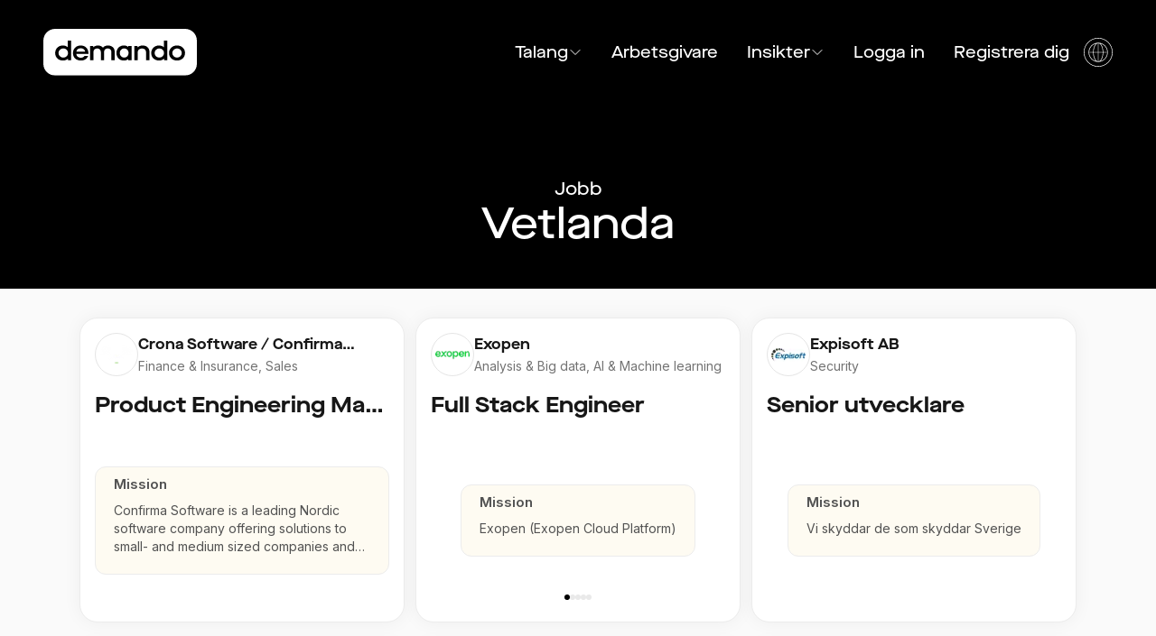

--- FILE ---
content_type: text/html; charset=utf-8
request_url: https://demando.io/sv/jobs/vetlanda
body_size: 64334
content:
<!DOCTYPE html><html lang="sv"><head><meta charSet="utf-8"/><meta name="viewport" content="width=device-width"/><title>Lediga jobb som Vetlanda. 805 lediga jobb.</title><meta name="robots" content="index,follow"/><meta name="description" content="Hitta 805 lediga jobb som Vetlanda, eller hitta 1000-tals andra techjobb på Demando.io"/><meta name="twitter:card" content="summary_large_image"/><meta name="twitter:site" content="@demando"/><meta property="og:title" content="Lediga jobb som Vetlanda. 805 lediga jobb."/><meta property="og:description" content="Hitta 805 lediga jobb som Vetlanda, eller hitta 1000-tals andra techjobb på Demando.io"/><meta property="og:url" content="https://demando.io/jobs/vetlanda"/><meta property="og:type" content="website"/><meta property="og:image" content="https://demando.io/og-banner-default.png"/><meta property="og:image:alt" content="Demando - Get matched with tech jobs on your own terms"/><meta property="og:image:width" content="2880"/><meta property="og:image:height" content="1620"/><meta property="og:site_name" content="Demando"/><link rel="canonical" href="https://demando.io/jobs/vetlanda"/><meta property="keywords" content="tech jobs, developer jobs, software engineer, remote work, Sweden"/><meta name="author" content="Demando"/><meta name="robots" content="index,follow"/><link rel="preload" as="image" imageSrcSet="/_next/image?url=https%3A%2F%2Fdemando.imgix.net%2Fcompany%2F0306aff8-1f8d-4735-985a-0b55a0391002&amp;w=48&amp;q=75 1x, /_next/image?url=https%3A%2F%2Fdemando.imgix.net%2Fcompany%2F0306aff8-1f8d-4735-985a-0b55a0391002&amp;w=96&amp;q=75 2x" fetchpriority="high"/><link rel="preload" as="image" imageSrcSet="/_next/image?url=https%3A%2F%2Fdemando.imgix.net%2Fcompany%2F6938bd1e-66fc-4167-8e2d-5f7985a8397b&amp;w=48&amp;q=75 1x, /_next/image?url=https%3A%2F%2Fdemando.imgix.net%2Fcompany%2F6938bd1e-66fc-4167-8e2d-5f7985a8397b&amp;w=96&amp;q=75 2x" fetchpriority="high"/><link rel="preload" as="image" imageSrcSet="/_next/image?url=https%3A%2F%2Fdemando.imgix.net%2Fcompany%2F866852dc-0b65-4c06-a363-d67cccb711fd&amp;w=48&amp;q=75 1x, /_next/image?url=https%3A%2F%2Fdemando.imgix.net%2Fcompany%2F866852dc-0b65-4c06-a363-d67cccb711fd&amp;w=96&amp;q=75 2x" fetchpriority="high"/><link rel="preload" as="image" imageSrcSet="/_next/image?url=https%3A%2F%2Fdemando.imgix.net%2Fcompany%2F19bc598f-6547-4248-9561-5db88da2c916&amp;w=48&amp;q=75 1x, /_next/image?url=https%3A%2F%2Fdemando.imgix.net%2Fcompany%2F19bc598f-6547-4248-9561-5db88da2c916&amp;w=96&amp;q=75 2x" fetchpriority="high"/><link rel="preload" as="image" imageSrcSet="/_next/image?url=https%3A%2F%2Fdemando.imgix.net%2Fcompany%2F1f640942-c6dc-5a38-87d7-1935c2e4741e&amp;w=48&amp;q=75 1x, /_next/image?url=https%3A%2F%2Fdemando.imgix.net%2Fcompany%2F1f640942-c6dc-5a38-87d7-1935c2e4741e&amp;w=96&amp;q=75 2x" fetchpriority="high"/><link rel="preload" as="image" imageSrcSet="/_next/image?url=https%3A%2F%2Fdemando.imgix.net%2Fcompany%2F931ea4ee-7558-56c9-9dee-64098f36f43a&amp;w=48&amp;q=75 1x, /_next/image?url=https%3A%2F%2Fdemando.imgix.net%2Fcompany%2F931ea4ee-7558-56c9-9dee-64098f36f43a&amp;w=96&amp;q=75 2x" fetchpriority="high"/><link rel="preload" as="image" imageSrcSet="/_next/image?url=https%3A%2F%2Fdemando.imgix.net%2Fcompany%2Fb8adf63b-74a9-5afa-9948-fd9738f9f83d&amp;w=48&amp;q=75 1x, /_next/image?url=https%3A%2F%2Fdemando.imgix.net%2Fcompany%2Fb8adf63b-74a9-5afa-9948-fd9738f9f83d&amp;w=96&amp;q=75 2x" fetchpriority="high"/><link rel="preload" as="image" imageSrcSet="/_next/image?url=https%3A%2F%2Fdemando.imgix.net%2Fcompany%2Fdf533200-fa9c-4b6e-a06d-e94dbe79d073&amp;w=48&amp;q=75 1x, /_next/image?url=https%3A%2F%2Fdemando.imgix.net%2Fcompany%2Fdf533200-fa9c-4b6e-a06d-e94dbe79d073&amp;w=96&amp;q=75 2x" fetchpriority="high"/><link rel="preload" as="image" imageSrcSet="/_next/image?url=https%3A%2F%2Fdemando.imgix.net%2Fcompany%2F5764710e-a357-4109-8faa-bf6ef4e766cf&amp;w=48&amp;q=75 1x, /_next/image?url=https%3A%2F%2Fdemando.imgix.net%2Fcompany%2F5764710e-a357-4109-8faa-bf6ef4e766cf&amp;w=96&amp;q=75 2x" fetchpriority="high"/><link rel="preload" as="image" imageSrcSet="/_next/image?url=https%3A%2F%2Fdemando.imgix.net%2Fcompany%2F747c2036-33ce-42fd-8134-ba6fa3978251&amp;w=48&amp;q=75 1x, /_next/image?url=https%3A%2F%2Fdemando.imgix.net%2Fcompany%2F747c2036-33ce-42fd-8134-ba6fa3978251&amp;w=96&amp;q=75 2x" fetchpriority="high"/><link rel="preload" as="image" imageSrcSet="/_next/image?url=https%3A%2F%2Fdemando.imgix.net%2Fcompany%2Ff3d5ce06-dc8e-52ac-8081-475947abf313&amp;w=48&amp;q=75 1x, /_next/image?url=https%3A%2F%2Fdemando.imgix.net%2Fcompany%2Ff3d5ce06-dc8e-52ac-8081-475947abf313&amp;w=96&amp;q=75 2x" fetchpriority="high"/><link rel="preload" as="image" imageSrcSet="/_next/image?url=https%3A%2F%2Fdemando.imgix.net%2Fcompany%2Fbde63666-c6bd-48fa-a29a-2210a3ef7059&amp;w=48&amp;q=75 1x, /_next/image?url=https%3A%2F%2Fdemando.imgix.net%2Fcompany%2Fbde63666-c6bd-48fa-a29a-2210a3ef7059&amp;w=96&amp;q=75 2x" fetchpriority="high"/><link rel="preload" as="image" imageSrcSet="/_next/image?url=https%3A%2F%2Fdemando.imgix.net%2Fcompany%2Fbe68a3f7-9288-4e53-a614-62aed921c49e&amp;w=48&amp;q=75 1x, /_next/image?url=https%3A%2F%2Fdemando.imgix.net%2Fcompany%2Fbe68a3f7-9288-4e53-a614-62aed921c49e&amp;w=96&amp;q=75 2x" fetchpriority="high"/><link rel="preload" as="image" imageSrcSet="/_next/image?url=https%3A%2F%2Fdemando.imgix.net%2Fcompany%2F6ec72b88-74c7-5e49-a92c-af67e55255ce&amp;w=48&amp;q=75 1x, /_next/image?url=https%3A%2F%2Fdemando.imgix.net%2Fcompany%2F6ec72b88-74c7-5e49-a92c-af67e55255ce&amp;w=96&amp;q=75 2x" fetchpriority="high"/><link rel="preload" as="image" imageSrcSet="/_next/image?url=https%3A%2F%2Fdemando.imgix.net%2Fcompany%2F0cb1df0e-3bcf-4c79-80bf-8df11f17c768&amp;w=48&amp;q=75 1x, /_next/image?url=https%3A%2F%2Fdemando.imgix.net%2Fcompany%2F0cb1df0e-3bcf-4c79-80bf-8df11f17c768&amp;w=96&amp;q=75 2x" fetchpriority="high"/><link rel="preload" as="image" imageSrcSet="/_next/image?url=https%3A%2F%2Fdemando.imgix.net%2Fcompany%2F9eb0b1fc-4671-414b-b971-0e3431c9a135&amp;w=48&amp;q=75 1x, /_next/image?url=https%3A%2F%2Fdemando.imgix.net%2Fcompany%2F9eb0b1fc-4671-414b-b971-0e3431c9a135&amp;w=96&amp;q=75 2x" fetchpriority="high"/><link rel="preload" as="image" imageSrcSet="/_next/image?url=https%3A%2F%2Fdemando.imgix.net%2Fcompany%2F762fa5e3-c891-437b-a2ba-db070ff26d28&amp;w=48&amp;q=75 1x, /_next/image?url=https%3A%2F%2Fdemando.imgix.net%2Fcompany%2F762fa5e3-c891-437b-a2ba-db070ff26d28&amp;w=96&amp;q=75 2x" fetchpriority="high"/><meta name="next-head-count" content="37"/><meta name="theme-color" content="#000000"/><link rel="preload" href="/_next/static/media/e4af272ccee01ff0-s.p.woff2" as="font" type="font/woff2" crossorigin="anonymous" data-next-font="size-adjust"/><link rel="preload" href="/_next/static/media/ab889b05035a4f74-s.p.woff2" as="font" type="font/woff2" crossorigin="anonymous" data-next-font="size-adjust"/><link rel="preload" href="/_next/static/media/7ee3795b5b505442-s.p.woff2" as="font" type="font/woff2" crossorigin="anonymous" data-next-font="size-adjust"/><link rel="preload" href="/_next/static/css/d983f1d24d929157.css" as="style"/><link rel="stylesheet" href="/_next/static/css/d983f1d24d929157.css" data-n-g=""/><noscript data-n-css=""></noscript><script defer="" nomodule="" src="/_next/static/chunks/polyfills-c67a75d1b6f99dc8.js"></script><script src="/_next/static/chunks/webpack-a6b4e774986de7ec.js" defer=""></script><script src="/_next/static/chunks/framework-314c182fa7e2bf37.js" defer=""></script><script src="/_next/static/chunks/main-54c5bcbbed7b0679.js" defer=""></script><script src="/_next/static/chunks/pages/_app-6df7bf76adc33bc2.js" defer=""></script><script src="/_next/static/chunks/2038-a1ec1e1cf9769955.js" defer=""></script><script src="/_next/static/chunks/757-5454f21d5f44689d.js" defer=""></script><script src="/_next/static/chunks/8388-8e5cdda9471083e2.js" defer=""></script><script src="/_next/static/chunks/1863-e752632ec2be7ed7.js" defer=""></script><script src="/_next/static/chunks/8481-9e969acbbfd27187.js" defer=""></script><script src="/_next/static/chunks/2701-67b2baae9dee8bf4.js" defer=""></script><script src="/_next/static/chunks/pages/jobs/%5Buid%5D-0de692250a7c86e9.js" defer=""></script><script src="/_next/static/YgIAb8dKvRn6ihPzs_xBx/_buildManifest.js" defer=""></script><script src="/_next/static/YgIAb8dKvRn6ihPzs_xBx/_ssgManifest.js" defer=""></script></head><body><div id="__next"><main class="__variable_f367f3 __variable_da7728 relative overflow-x-hidden font-sans"><div class="bg-black"><div class="flex w-full flex-col"><div class="mx-auto flex w-full max-w-[1700px] items-center justify-between px-4 py-6 xl:px-12 xl:py-8 text-white"><a href="https://demando.se/"><img alt="Demando logo" loading="lazy" width="1300" height="400" decoding="async" data-nimg="1" class="max-w-[150px] xl:max-w-[170px]" style="color:transparent" src="/logo-white.svg"/></a><div class="flex items-center gap-4 lg:hidden"><a href="https://demando.se/sv/jobs/vetlanda?nxtPuid=vetlanda&amp;login=true">Logga in</a><button type="button" title="open mobile nav" aria-haspopup="dialog" aria-expanded="false" aria-controls="radix-:R294m:" data-state="closed"><svg xmlns="http://www.w3.org/2000/svg" fill="none" viewBox="0 0 24 24" stroke-width="1.5" stroke="currentColor" aria-hidden="true" data-slot="icon" class="w-10 text-white"><path stroke-linecap="round" stroke-linejoin="round" d="M3.75 6.75h16.5M3.75 12h16.5m-16.5 5.25h16.5"></path></svg></button></div><nav aria-label="Main" data-orientation="horizontal" dir="ltr" class="relative z-[1] hidden font-heading text-lg lg:flex"><div style="position:relative"><ul data-orientation="horizontal" class="center group flex list-none items-center" dir="ltr"><li class="flex flex-col transition"><a class="transition group-hover:opacity-50 hover:!opacity-100 flex items-center justify-center gap-2 px-4 " id="radix-:Rd4m:-trigger-radix-:Rjd4m:" data-state="closed" aria-expanded="false" aria-controls="radix-:Rd4m:-content-radix-:Rjd4m:" data-radix-collection-item="" href="/">Talang<svg xmlns="http://www.w3.org/2000/svg" fill="none" viewBox="0 0 24 24" stroke-width="1.5" stroke="currentColor" aria-hidden="true" data-slot="icon" class="w-4"><path stroke-linecap="round" stroke-linejoin="round" d="m19.5 8.25-7.5 7.5-7.5-7.5"></path></svg></a></li><li class="flex flex-col transition"><a class="px-4 transition group-hover:opacity-50 hover:!opacity-100" href="/employers">Arbetsgivare</a></li><li class="flex flex-col transition"><a class="transition group-hover:opacity-50 hover:!opacity-100 flex items-center justify-center gap-2 px-4 " id="radix-:Rd4m:-trigger-radix-:R1jd4m:" data-state="closed" aria-expanded="false" aria-controls="radix-:Rd4m:-content-radix-:R1jd4m:" data-radix-collection-item="" href="/blog">Insikter<svg xmlns="http://www.w3.org/2000/svg" fill="none" viewBox="0 0 24 24" stroke-width="1.5" stroke="currentColor" aria-hidden="true" data-slot="icon" class="w-4"><path stroke-linecap="round" stroke-linejoin="round" d="m19.5 8.25-7.5 7.5-7.5-7.5"></path></svg></a></li><li><button class="px-4 transition group-hover:opacity-50 hover:!opacity-100 text-white" type="button">Logga in</button></li><li><button class="px-4 transition group-hover:opacity-50 hover:!opacity-100 text-white" type="button">Registrera dig</button></li><li><button class="flex w-fit justify-center" title="select language" type="button" id="radix-:Rpd4m:" aria-haspopup="menu" aria-expanded="false" data-state="closed"><svg version="1.1" xmlns="http://www.w3.org/2000/svg" x="0px" y="0px" viewBox="0 0 48 48" class="fill-current w-8 hover:!opacity-100 group-hover:opacity-50"><g><path d="M24,0C10.7666016,0,0,10.7666016,0,24s10.7666016,24,24,24s24-10.7666016,24-24S37.2333984,0,24,0z M24,47   C11.3173828,47,1,36.6826172,1,24C1,11.3178711,11.3173828,1,24,1s23,10.3178711,23,23C47,36.6826172,36.6826172,47,24,47z"></path><path d="M24,8C15.1777344,8,8,15.1777344,8,24s7.1777344,16,16,16s16-7.1777344,16-16S32.8222656,8,24,8z M38.9746704,23.5   h-6.4876709c-0.0994263-6.3297119-2.0581665-11.6177368-4.9130249-14.0517578   C33.9651489,11.019165,38.7484741,16.6852417,38.9746704,23.5z M23.5,9.0506592V23.5h-6.9873047   C16.640564,15.7963257,19.680603,9.5581055,23.5,9.0506592z M23.5,24.5v14.4493408   C19.680603,38.4418945,16.640564,32.2039795,16.5126953,24.5H23.5z M24.5,38.9493408V24.5h6.9873047   C31.359436,32.2039795,28.319397,38.4418945,24.5,38.9493408z M24.5,23.5V9.0506592   C28.319397,9.5581055,31.359436,15.7963257,31.4873047,23.5H24.5z M20.4260254,9.4482422   C17.571167,11.8822632,15.6124268,17.1702881,15.5130005,23.5H9.0253296   C9.2515259,16.6852417,14.0348511,11.019165,20.4260254,9.4482422z M9.0253296,24.5h6.4876709   c0.0994263,6.3294678,2.0582886,11.6177368,4.913208,14.0518188C14.0349121,36.980957,9.2515259,31.3151245,9.0253296,24.5z   M27.5737915,38.5518188c2.8549194-2.434082,4.8137817-7.7223511,4.913208-14.0518188h6.4876709   C38.7484741,31.3151245,33.9650879,36.980957,27.5737915,38.5518188z"></path></g></svg></button></li></ul></div></nav></div><script type="application/ld+json">{"@context":"https://schema.org","@type":"Organization","name":"Demando","url":"https://demando.io","logo":"https://demando.io/logo-black.svg","description":"Get matched with tech jobs on your own terms","sameAs":["https://www.linkedin.com/company/demando/"]}</script><header class="flex w-full max-w-[1700px] flex-1 flex-col gap-4 px-6 pb-2 pt-4 xl:mx-auto xl:my-auto xl:max-h-[900px] xl:px-12 xl:pb-12 xl:pt-20"><div class="flex gap-4 items-center justify-center flex-col"><a class="font-heading text-xl text-white" href="/jobs">Jobb</a><h1 class="font-heading font-medium text-4xl lg:text-5xl text-current text-white">Vetlanda</h1></div></header></div><section class="bg-gray-50"><div class="mx-auto px-4 py-8 min-h-[600px]"><div class="w-full"><div class="grid gap-x-3 gap-y-6 mx-auto justify-items-start justify-center" style="max-width:calc(360px * 5 + 6 * 3px);grid-template-columns:repeat(auto-fit, minmax(360px, 360px))"><a class="relative flex max-w-[360px] flex-col w-full bg-white rounded-[20px] border border-[#ECECEC] shadow-[0px_0px_20px_0px_rgba(0,0,0,0.05)] py-4 px-4 group" href="https://demando.se/company/crona-software-confirma-software/jobs/product-engineering-manager-lead-swedish-pos-development-nordic-growth-opportunity"><div class="flex items-center gap-3 mb-4"><div class="h-12 w-12 flex-shrink-0 flex items-center justify-center rounded-full border border-gray-200 bg-white p-1 overflow-hidden"><img alt="Crona Software / Confirma Software logo" fetchpriority="high" width="48" height="48" decoding="async" data-nimg="1" class="object-contain object-center rounded-full" style="color:transparent" srcSet="/_next/image?url=https%3A%2F%2Fdemando.imgix.net%2Fcompany%2F0306aff8-1f8d-4735-985a-0b55a0391002&amp;w=48&amp;q=75 1x, /_next/image?url=https%3A%2F%2Fdemando.imgix.net%2Fcompany%2F0306aff8-1f8d-4735-985a-0b55a0391002&amp;w=96&amp;q=75 2x" src="/_next/image?url=https%3A%2F%2Fdemando.imgix.net%2Fcompany%2F0306aff8-1f8d-4735-985a-0b55a0391002&amp;w=96&amp;q=75"/></div><div><div class="font-heading text-base font-semibold text-gray-900 line-clamp-1">Crona Software / Confirma Software</div><div class="text-gray-500 text-sm mt-0.5 line-clamp-1">Finance &amp; Insurance, Sales</div></div></div><p class="font-heading text-2xl font-bold text-gray-900 mb-4 truncate h-full">Product Engineering Manager – Lead Swedish POS Development (Nordic Growth Opportunity)</p><div class="w-full flex flex-col justify-center items-center min-h-48 h-full relative"><div class="absolute inset-0 flex justify-center items-center transition-all duration-300 ease-in-out translate-x-0 opacity-100"><div class="w-full bg-[#FAEECB40] rounded-xl overflow-hidden border h-full border-[#ECECEC] px-5 pt-2 pb-5 flex flex-col justify-center"><div class="font-semibold text-[15px] mb-2 text-neutral-600">Mission</div><div class="text-neutral-600 text-sm line-clamp-3">Confirma Software is a leading Nordic software company offering solutions to small- and medium sized companies and the public sector</div></div></div></div></a><a class="relative flex max-w-[360px] flex-col w-full bg-white rounded-[20px] border border-[#ECECEC] shadow-[0px_0px_20px_0px_rgba(0,0,0,0.05)] py-4 px-4 group" href="https://demando.se/company/exopen-8a20c3/jobs/full-stack-engineer-85f7c4"><button type="button" class="hidden md:block absolute left-2 top-[65%] -translate-y-[65%] z-10 p-1 rounded-full border bg-white border-neutral-100 opacity-0 group-hover:opacity-100 transition-opacity duration-200" aria-label="Previous"><svg xmlns="http://www.w3.org/2000/svg" fill="none" viewBox="0 0 24 24" stroke-width="1.5" stroke="currentColor" aria-hidden="true" data-slot="icon" class="w-5 h-5 text-gray-500"><path stroke-linecap="round" stroke-linejoin="round" d="M15.75 19.5 8.25 12l7.5-7.5"></path></svg></button><button type="button" class="hidden md:block absolute right-2 top-[65%] -translate-y-[65%] z-10 p-1 rounded-full border bg-white border-neutral-100 opacity-0 group-hover:opacity-100 transition-opacity duration-200" aria-label="Next"><svg xmlns="http://www.w3.org/2000/svg" fill="none" viewBox="0 0 24 24" stroke-width="1.5" stroke="currentColor" aria-hidden="true" data-slot="icon" class="w-5 h-5 text-gray-500"><path stroke-linecap="round" stroke-linejoin="round" d="m8.25 4.5 7.5 7.5-7.5 7.5"></path></svg></button><div class="flex items-center gap-3 mb-4"><div class="h-12 w-12 flex-shrink-0 flex items-center justify-center rounded-full border border-gray-200 bg-white p-1 overflow-hidden"><img alt="Exopen  logo" fetchpriority="high" width="48" height="48" decoding="async" data-nimg="1" class="object-contain object-center rounded-full" style="color:transparent" srcSet="/_next/image?url=https%3A%2F%2Fdemando.imgix.net%2Fcompany%2F6938bd1e-66fc-4167-8e2d-5f7985a8397b&amp;w=48&amp;q=75 1x, /_next/image?url=https%3A%2F%2Fdemando.imgix.net%2Fcompany%2F6938bd1e-66fc-4167-8e2d-5f7985a8397b&amp;w=96&amp;q=75 2x" src="/_next/image?url=https%3A%2F%2Fdemando.imgix.net%2Fcompany%2F6938bd1e-66fc-4167-8e2d-5f7985a8397b&amp;w=96&amp;q=75"/></div><div><div class="font-heading text-base font-semibold text-gray-900 line-clamp-1">Exopen </div><div class="text-gray-500 text-sm mt-0.5 line-clamp-1">Analysis &amp; Big data, AI &amp; Machine learning</div></div></div><p class="font-heading text-2xl font-bold text-gray-900 mb-4 truncate h-full">Full Stack Engineer</p><div class="w-full flex flex-col justify-center items-center min-h-48 h-full relative"><div class="absolute inset-0 flex justify-center items-center transition-all duration-300 ease-in-out translate-x-0 opacity-100"><div class="w-full bg-[#FAEECB40] rounded-xl overflow-hidden border h-full border-[#ECECEC] px-5 pt-2 pb-5 flex flex-col justify-center"><div class="font-semibold text-[15px] mb-2 text-neutral-600">Mission</div><div class="text-neutral-600 text-sm line-clamp-3">Exopen (Exopen Cloud Platform)</div></div></div><div class="absolute bottom-2 left-0 right-0 flex justify-center gap-2"><button class="w-1.5 h-1.5 rounded-full transition-all bg-black" aria-label="Go to slide 1"></button><button class="w-1.5 h-1.5 rounded-full transition-all bg-gray-300/50 hover:bg-gray-400" aria-label="Go to slide 2"></button><button class="w-1.5 h-1.5 rounded-full transition-all bg-gray-300/50 hover:bg-gray-400" aria-label="Go to slide 3"></button><button class="w-1.5 h-1.5 rounded-full transition-all bg-gray-300/50 hover:bg-gray-400" aria-label="Go to slide 4"></button><button class="w-1.5 h-1.5 rounded-full transition-all bg-gray-300/50 hover:bg-gray-400" aria-label="Go to slide 5"></button></div></div></a><a class="relative flex max-w-[360px] flex-col w-full bg-white rounded-[20px] border border-[#ECECEC] shadow-[0px_0px_20px_0px_rgba(0,0,0,0.05)] py-4 px-4 group" href="https://demando.se/company/expisoft-ab/jobs/senior-utvecklare-3da1ab"><div class="flex items-center gap-3 mb-4"><div class="h-12 w-12 flex-shrink-0 flex items-center justify-center rounded-full border border-gray-200 bg-white p-1 overflow-hidden"><img alt="Expisoft AB logo" fetchpriority="high" width="48" height="48" decoding="async" data-nimg="1" class="object-contain object-center rounded-full" style="color:transparent" srcSet="/_next/image?url=https%3A%2F%2Fdemando.imgix.net%2Fcompany%2F866852dc-0b65-4c06-a363-d67cccb711fd&amp;w=48&amp;q=75 1x, /_next/image?url=https%3A%2F%2Fdemando.imgix.net%2Fcompany%2F866852dc-0b65-4c06-a363-d67cccb711fd&amp;w=96&amp;q=75 2x" src="/_next/image?url=https%3A%2F%2Fdemando.imgix.net%2Fcompany%2F866852dc-0b65-4c06-a363-d67cccb711fd&amp;w=96&amp;q=75"/></div><div><div class="font-heading text-base font-semibold text-gray-900 line-clamp-1">Expisoft AB</div><div class="text-gray-500 text-sm mt-0.5 line-clamp-1">Security</div></div></div><p class="font-heading text-2xl font-bold text-gray-900 mb-4 truncate h-full">Senior utvecklare</p><div class="w-full flex flex-col justify-center items-center min-h-48 h-full relative"><div class="absolute inset-0 flex justify-center items-center transition-all duration-300 ease-in-out translate-x-0 opacity-100"><div class="w-full bg-[#FAEECB40] rounded-xl overflow-hidden border h-full border-[#ECECEC] px-5 pt-2 pb-5 flex flex-col justify-center"><div class="font-semibold text-[15px] mb-2 text-neutral-600">Mission</div><div class="text-neutral-600 text-sm line-clamp-3">Vi skyddar de som skyddar Sverige</div></div></div></div></a><a class="relative flex max-w-[360px] flex-col w-full bg-white rounded-[20px] border border-[#ECECEC] shadow-[0px_0px_20px_0px_rgba(0,0,0,0.05)] py-4 px-4 group" href="https://demando.se/company/irori-ab/jobs/software-engineer-f769d1"><div class="flex items-center gap-3 mb-4"><div class="h-12 w-12 flex-shrink-0 flex items-center justify-center rounded-full border border-gray-200 bg-white p-1 overflow-hidden"><img alt="Irori AB logo" fetchpriority="high" width="48" height="48" decoding="async" data-nimg="1" class="object-contain object-center rounded-full" style="color:transparent" srcSet="/_next/image?url=https%3A%2F%2Fdemando.imgix.net%2Fcompany%2F19bc598f-6547-4248-9561-5db88da2c916&amp;w=48&amp;q=75 1x, /_next/image?url=https%3A%2F%2Fdemando.imgix.net%2Fcompany%2F19bc598f-6547-4248-9561-5db88da2c916&amp;w=96&amp;q=75 2x" src="/_next/image?url=https%3A%2F%2Fdemando.imgix.net%2Fcompany%2F19bc598f-6547-4248-9561-5db88da2c916&amp;w=96&amp;q=75"/></div><div><div class="font-heading text-base font-semibold text-gray-900 line-clamp-1">Irori AB</div><div class="text-gray-500 text-sm mt-0.5 line-clamp-1"></div></div></div><p class="font-heading text-2xl font-bold text-gray-900 mb-4 truncate h-full">Software Engineer</p><div class="w-full flex flex-col justify-center items-center min-h-48 h-full relative"><div class="absolute inset-0 flex justify-center items-center transition-all duration-300 ease-in-out translate-x-0 opacity-100"><div class="w-full bg-[#FAEECB40] rounded-xl overflow-hidden border h-full border-[#ECECEC] px-5 pt-2 pb-5 flex flex-col justify-center"><div class="font-semibold text-[15px] mb-2 text-neutral-600">Mission</div><div class="text-neutral-600 text-sm line-clamp-3">Making Integration Easy</div></div></div></div></a><a class="relative flex max-w-[360px] flex-col w-full bg-white rounded-[20px] border border-[#ECECEC] shadow-[0px_0px_20px_0px_rgba(0,0,0,0.05)] py-4 px-4 group" href="https://demando.se/company/sthlm-tech/jobs/senior-ios-app-developer-swift-native"><button type="button" class="hidden md:block absolute left-2 top-[65%] -translate-y-[65%] z-10 p-1 rounded-full border bg-white border-neutral-100 opacity-0 group-hover:opacity-100 transition-opacity duration-200" aria-label="Previous"><svg xmlns="http://www.w3.org/2000/svg" fill="none" viewBox="0 0 24 24" stroke-width="1.5" stroke="currentColor" aria-hidden="true" data-slot="icon" class="w-5 h-5 text-gray-500"><path stroke-linecap="round" stroke-linejoin="round" d="M15.75 19.5 8.25 12l7.5-7.5"></path></svg></button><button type="button" class="hidden md:block absolute right-2 top-[65%] -translate-y-[65%] z-10 p-1 rounded-full border bg-white border-neutral-100 opacity-0 group-hover:opacity-100 transition-opacity duration-200" aria-label="Next"><svg xmlns="http://www.w3.org/2000/svg" fill="none" viewBox="0 0 24 24" stroke-width="1.5" stroke="currentColor" aria-hidden="true" data-slot="icon" class="w-5 h-5 text-gray-500"><path stroke-linecap="round" stroke-linejoin="round" d="m8.25 4.5 7.5 7.5-7.5 7.5"></path></svg></button><div class="flex items-center gap-3 mb-4"><div class="h-12 w-12 flex-shrink-0 flex items-center justify-center rounded-full border border-gray-200 bg-white p-1 overflow-hidden"><img alt="Sthlm Tech logo" fetchpriority="high" width="48" height="48" decoding="async" data-nimg="1" class="object-contain object-center rounded-full" style="color:transparent" srcSet="/_next/image?url=https%3A%2F%2Fdemando.imgix.net%2Fcompany%2F1f640942-c6dc-5a38-87d7-1935c2e4741e&amp;w=48&amp;q=75 1x, /_next/image?url=https%3A%2F%2Fdemando.imgix.net%2Fcompany%2F1f640942-c6dc-5a38-87d7-1935c2e4741e&amp;w=96&amp;q=75 2x" src="/_next/image?url=https%3A%2F%2Fdemando.imgix.net%2Fcompany%2F1f640942-c6dc-5a38-87d7-1935c2e4741e&amp;w=96&amp;q=75"/></div><div><div class="font-heading text-base font-semibold text-gray-900 line-clamp-1">Sthlm Tech</div><div class="text-gray-500 text-sm mt-0.5 line-clamp-1">Consultancy</div></div></div><p class="font-heading text-2xl font-bold text-gray-900 mb-4 truncate h-full">Senior iOS App Developer – Swift (Native)</p><div class="w-full flex flex-col justify-center items-center min-h-48 h-full relative"><div class="absolute inset-0 flex justify-center items-center transition-all duration-300 ease-in-out translate-x-0 opacity-100"><div class="w-full bg-[#FAEECB40] rounded-xl overflow-hidden border h-full border-[#ECECEC] px-5 pt-2 pb-5 flex flex-col justify-center"><div class="font-semibold text-[15px] mb-2 text-neutral-600">Mission</div><div class="text-neutral-600 text-sm line-clamp-3">Sthlm Tech - Vi utvecklar stadens tech-scen med expertis inom utveckling!</div></div></div><div class="absolute bottom-2 left-0 right-0 flex justify-center gap-2"><button class="w-1.5 h-1.5 rounded-full transition-all bg-black" aria-label="Go to slide 1"></button><button class="w-1.5 h-1.5 rounded-full transition-all bg-gray-300/50 hover:bg-gray-400" aria-label="Go to slide 2"></button><button class="w-1.5 h-1.5 rounded-full transition-all bg-gray-300/50 hover:bg-gray-400" aria-label="Go to slide 3"></button><button class="w-1.5 h-1.5 rounded-full transition-all bg-gray-300/50 hover:bg-gray-400" aria-label="Go to slide 4"></button><button class="w-1.5 h-1.5 rounded-full transition-all bg-gray-300/50 hover:bg-gray-400" aria-label="Go to slide 5"></button><button class="w-1.5 h-1.5 rounded-full transition-all bg-gray-300/50 hover:bg-gray-400" aria-label="Go to slide 6"></button></div></div></a><a class="relative flex max-w-[360px] flex-col w-full bg-white rounded-[20px] border border-[#ECECEC] shadow-[0px_0px_20px_0px_rgba(0,0,0,0.05)] py-4 px-4 group" href="https://demando.se/company/bookbeat/jobs/hands-on-and-technical-engineering-manager-to-bookbeat"><button type="button" class="hidden md:block absolute left-2 top-[65%] -translate-y-[65%] z-10 p-1 rounded-full border bg-white border-neutral-100 opacity-0 group-hover:opacity-100 transition-opacity duration-200" aria-label="Previous"><svg xmlns="http://www.w3.org/2000/svg" fill="none" viewBox="0 0 24 24" stroke-width="1.5" stroke="currentColor" aria-hidden="true" data-slot="icon" class="w-5 h-5 text-gray-500"><path stroke-linecap="round" stroke-linejoin="round" d="M15.75 19.5 8.25 12l7.5-7.5"></path></svg></button><button type="button" class="hidden md:block absolute right-2 top-[65%] -translate-y-[65%] z-10 p-1 rounded-full border bg-white border-neutral-100 opacity-0 group-hover:opacity-100 transition-opacity duration-200" aria-label="Next"><svg xmlns="http://www.w3.org/2000/svg" fill="none" viewBox="0 0 24 24" stroke-width="1.5" stroke="currentColor" aria-hidden="true" data-slot="icon" class="w-5 h-5 text-gray-500"><path stroke-linecap="round" stroke-linejoin="round" d="m8.25 4.5 7.5 7.5-7.5 7.5"></path></svg></button><div class="flex items-center gap-3 mb-4"><div class="h-12 w-12 flex-shrink-0 flex items-center justify-center rounded-full border border-gray-200 bg-white p-1 overflow-hidden"><img alt="BookBeat logo" fetchpriority="high" width="48" height="48" decoding="async" data-nimg="1" class="object-contain object-center rounded-full" style="color:transparent" srcSet="/_next/image?url=https%3A%2F%2Fdemando.imgix.net%2Fcompany%2F931ea4ee-7558-56c9-9dee-64098f36f43a&amp;w=48&amp;q=75 1x, /_next/image?url=https%3A%2F%2Fdemando.imgix.net%2Fcompany%2F931ea4ee-7558-56c9-9dee-64098f36f43a&amp;w=96&amp;q=75 2x" src="/_next/image?url=https%3A%2F%2Fdemando.imgix.net%2Fcompany%2F931ea4ee-7558-56c9-9dee-64098f36f43a&amp;w=96&amp;q=75"/></div><div><div class="font-heading text-base font-semibold text-gray-900 line-clamp-1">BookBeat</div><div class="text-gray-500 text-sm mt-0.5 line-clamp-1">Media &amp; Entertainment</div></div></div><p class="font-heading text-2xl font-bold text-gray-900 mb-4 truncate h-full">Hands on and technical Engineering Manager to BookBeat</p><div class="w-full flex flex-col justify-center items-center min-h-48 h-full relative"><div class="absolute inset-0 flex justify-center items-center transition-all duration-300 ease-in-out translate-x-0 opacity-100"><div class="w-full bg-[#FAEECB40] rounded-xl overflow-hidden border h-full border-[#ECECEC] px-5 pt-2 pb-5 flex flex-col justify-center"><div class="font-semibold text-[15px] mb-2 text-neutral-600">Mission</div><div class="text-neutral-600 text-sm line-clamp-3">På BookBeat har vi som mål att ha marknadens bästa tjänst för att hitta och uppleva digitala böcker.</div></div></div><div class="absolute bottom-2 left-0 right-0 flex justify-center gap-2"><button class="w-1.5 h-1.5 rounded-full transition-all bg-black" aria-label="Go to slide 1"></button><button class="w-1.5 h-1.5 rounded-full transition-all bg-gray-300/50 hover:bg-gray-400" aria-label="Go to slide 2"></button><button class="w-1.5 h-1.5 rounded-full transition-all bg-gray-300/50 hover:bg-gray-400" aria-label="Go to slide 3"></button><button class="w-1.5 h-1.5 rounded-full transition-all bg-gray-300/50 hover:bg-gray-400" aria-label="Go to slide 4"></button></div></div></a><a class="relative flex max-w-[360px] flex-col w-full bg-white rounded-[20px] border border-[#ECECEC] shadow-[0px_0px_20px_0px_rgba(0,0,0,0.05)] py-4 px-4 group" href="https://demando.se/company/epinova/jobs/optimizely-net-backend-developer"><button type="button" class="hidden md:block absolute left-2 top-[65%] -translate-y-[65%] z-10 p-1 rounded-full border bg-white border-neutral-100 opacity-0 group-hover:opacity-100 transition-opacity duration-200" aria-label="Previous"><svg xmlns="http://www.w3.org/2000/svg" fill="none" viewBox="0 0 24 24" stroke-width="1.5" stroke="currentColor" aria-hidden="true" data-slot="icon" class="w-5 h-5 text-gray-500"><path stroke-linecap="round" stroke-linejoin="round" d="M15.75 19.5 8.25 12l7.5-7.5"></path></svg></button><button type="button" class="hidden md:block absolute right-2 top-[65%] -translate-y-[65%] z-10 p-1 rounded-full border bg-white border-neutral-100 opacity-0 group-hover:opacity-100 transition-opacity duration-200" aria-label="Next"><svg xmlns="http://www.w3.org/2000/svg" fill="none" viewBox="0 0 24 24" stroke-width="1.5" stroke="currentColor" aria-hidden="true" data-slot="icon" class="w-5 h-5 text-gray-500"><path stroke-linecap="round" stroke-linejoin="round" d="m8.25 4.5 7.5 7.5-7.5 7.5"></path></svg></button><div class="flex items-center gap-3 mb-4"><div class="h-12 w-12 flex-shrink-0 flex items-center justify-center rounded-full border border-gray-200 bg-white p-1 overflow-hidden"><img alt="Epinova logo" fetchpriority="high" width="48" height="48" decoding="async" data-nimg="1" class="object-contain object-center rounded-full" style="color:transparent" srcSet="/_next/image?url=https%3A%2F%2Fdemando.imgix.net%2Fcompany%2Fb8adf63b-74a9-5afa-9948-fd9738f9f83d&amp;w=48&amp;q=75 1x, /_next/image?url=https%3A%2F%2Fdemando.imgix.net%2Fcompany%2Fb8adf63b-74a9-5afa-9948-fd9738f9f83d&amp;w=96&amp;q=75 2x" src="/_next/image?url=https%3A%2F%2Fdemando.imgix.net%2Fcompany%2Fb8adf63b-74a9-5afa-9948-fd9738f9f83d&amp;w=96&amp;q=75"/></div><div><div class="font-heading text-base font-semibold text-gray-900 line-clamp-1">Epinova</div><div class="text-gray-500 text-sm mt-0.5 line-clamp-1">Consultancy</div></div></div><p class="font-heading text-2xl font-bold text-gray-900 mb-4 truncate h-full">Optimizely/.NET backend developer</p><div class="w-full flex flex-col justify-center items-center min-h-48 h-full relative"><div class="absolute inset-0 flex justify-center items-center transition-all duration-300 ease-in-out translate-x-0 opacity-100"><div class="w-full bg-[#FAEECB40] rounded-xl overflow-hidden border h-full border-[#ECECEC] px-5 pt-2 pb-5 flex flex-col justify-center"><div class="font-semibold text-[15px] mb-2 text-neutral-600">Mission</div><div class="text-neutral-600 text-sm line-clamp-3">Epinova är det familjära företaget där du får jobba med proffsiga kollegor!</div></div></div><div class="absolute bottom-2 left-0 right-0 flex justify-center gap-2"><button class="w-1.5 h-1.5 rounded-full transition-all bg-black" aria-label="Go to slide 1"></button><button class="w-1.5 h-1.5 rounded-full transition-all bg-gray-300/50 hover:bg-gray-400" aria-label="Go to slide 2"></button><button class="w-1.5 h-1.5 rounded-full transition-all bg-gray-300/50 hover:bg-gray-400" aria-label="Go to slide 3"></button><button class="w-1.5 h-1.5 rounded-full transition-all bg-gray-300/50 hover:bg-gray-400" aria-label="Go to slide 4"></button><button class="w-1.5 h-1.5 rounded-full transition-all bg-gray-300/50 hover:bg-gray-400" aria-label="Go to slide 5"></button></div></div></a><a class="relative flex max-w-[360px] flex-col w-full bg-white rounded-[20px] border border-[#ECECEC] shadow-[0px_0px_20px_0px_rgba(0,0,0,0.05)] py-4 px-4 group" href="https://demando.se/company/playgrounddev-ab/jobs/fullstack-developer-95b593"><div class="flex items-center gap-3 mb-4"><div class="h-12 w-12 flex-shrink-0 flex items-center justify-center rounded-full border border-gray-200 bg-white p-1 overflow-hidden"><img alt="Playgrounddev AB logo" fetchpriority="high" width="48" height="48" decoding="async" data-nimg="1" class="object-contain object-center rounded-full" style="color:transparent" srcSet="/_next/image?url=https%3A%2F%2Fdemando.imgix.net%2Fcompany%2Fdf533200-fa9c-4b6e-a06d-e94dbe79d073&amp;w=48&amp;q=75 1x, /_next/image?url=https%3A%2F%2Fdemando.imgix.net%2Fcompany%2Fdf533200-fa9c-4b6e-a06d-e94dbe79d073&amp;w=96&amp;q=75 2x" src="/_next/image?url=https%3A%2F%2Fdemando.imgix.net%2Fcompany%2Fdf533200-fa9c-4b6e-a06d-e94dbe79d073&amp;w=96&amp;q=75"/></div><div><div class="font-heading text-base font-semibold text-gray-900 line-clamp-1">Playgrounddev AB</div><div class="text-gray-500 text-sm mt-0.5 line-clamp-1"></div></div></div><p class="font-heading text-2xl font-bold text-gray-900 mb-4 truncate h-full">Fullstack Developer</p><div class="w-full flex flex-col justify-center items-center min-h-48 h-full relative"><div class="absolute inset-0 flex justify-center items-center transition-all duration-300 ease-in-out translate-x-0 opacity-100"><div class="w-full bg-[#FAEECB40] rounded-xl overflow-hidden border h-full border-[#ECECEC] px-5 pt-2 pb-5 flex flex-col justify-center"><div class="font-semibold text-[15px] mb-2 text-neutral-600">Mission</div><div class="text-neutral-600 text-sm line-clamp-3">Challenging projects, smart people, and a focus on shipping real results.</div></div></div></div></a><a class="relative flex max-w-[360px] flex-col w-full bg-white rounded-[20px] border border-[#ECECEC] shadow-[0px_0px_20px_0px_rgba(0,0,0,0.05)] py-4 px-4 group" href="https://demando.se/company/svea-bank-ab/jobs/senior-fullstackutvecklare-till-svea-bank"><button type="button" class="hidden md:block absolute left-2 top-[65%] -translate-y-[65%] z-10 p-1 rounded-full border bg-white border-neutral-100 opacity-0 group-hover:opacity-100 transition-opacity duration-200" aria-label="Previous"><svg xmlns="http://www.w3.org/2000/svg" fill="none" viewBox="0 0 24 24" stroke-width="1.5" stroke="currentColor" aria-hidden="true" data-slot="icon" class="w-5 h-5 text-gray-500"><path stroke-linecap="round" stroke-linejoin="round" d="M15.75 19.5 8.25 12l7.5-7.5"></path></svg></button><button type="button" class="hidden md:block absolute right-2 top-[65%] -translate-y-[65%] z-10 p-1 rounded-full border bg-white border-neutral-100 opacity-0 group-hover:opacity-100 transition-opacity duration-200" aria-label="Next"><svg xmlns="http://www.w3.org/2000/svg" fill="none" viewBox="0 0 24 24" stroke-width="1.5" stroke="currentColor" aria-hidden="true" data-slot="icon" class="w-5 h-5 text-gray-500"><path stroke-linecap="round" stroke-linejoin="round" d="m8.25 4.5 7.5 7.5-7.5 7.5"></path></svg></button><div class="flex items-center gap-3 mb-4"><div class="h-12 w-12 flex-shrink-0 flex items-center justify-center rounded-full border border-gray-200 bg-white p-1 overflow-hidden"><img alt="Svea Bank AB logo" fetchpriority="high" width="48" height="48" decoding="async" data-nimg="1" class="object-contain object-center rounded-full" style="color:transparent" srcSet="/_next/image?url=https%3A%2F%2Fdemando.imgix.net%2Fcompany%2F6ec72b88-74c7-5e49-a92c-af67e55255ce&amp;w=48&amp;q=75 1x, /_next/image?url=https%3A%2F%2Fdemando.imgix.net%2Fcompany%2F6ec72b88-74c7-5e49-a92c-af67e55255ce&amp;w=96&amp;q=75 2x" src="/_next/image?url=https%3A%2F%2Fdemando.imgix.net%2Fcompany%2F6ec72b88-74c7-5e49-a92c-af67e55255ce&amp;w=96&amp;q=75"/></div><div><div class="font-heading text-base font-semibold text-gray-900 line-clamp-1">Svea Bank AB</div><div class="text-gray-500 text-sm mt-0.5 line-clamp-1">Finance &amp; Insurance</div></div></div><p class="font-heading text-2xl font-bold text-gray-900 mb-4 truncate h-full">Senior Fullstackutvecklare till Svea Bank</p><div class="w-full flex flex-col justify-center items-center min-h-48 h-full relative"><div class="absolute inset-0 flex justify-center items-center transition-all duration-300 ease-in-out translate-x-0 opacity-100"><div class="w-full bg-[#FAEECB40] rounded-xl overflow-hidden border h-full border-[#ECECEC] px-5 pt-2 pb-5 flex flex-col justify-center"><div class="font-semibold text-[15px] mb-2 text-neutral-600">Mission</div><div class="text-neutral-600 text-sm line-clamp-3">Vi gör det möjligt för företag och människor att växa!</div></div></div><div class="absolute bottom-2 left-0 right-0 flex justify-center gap-2"><button class="w-1.5 h-1.5 rounded-full transition-all bg-black" aria-label="Go to slide 1"></button><button class="w-1.5 h-1.5 rounded-full transition-all bg-gray-300/50 hover:bg-gray-400" aria-label="Go to slide 2"></button><button class="w-1.5 h-1.5 rounded-full transition-all bg-gray-300/50 hover:bg-gray-400" aria-label="Go to slide 3"></button><button class="w-1.5 h-1.5 rounded-full transition-all bg-gray-300/50 hover:bg-gray-400" aria-label="Go to slide 4"></button></div></div></a><a class="relative flex max-w-[360px] flex-col w-full bg-white rounded-[20px] border border-[#ECECEC] shadow-[0px_0px_20px_0px_rgba(0,0,0,0.05)] py-4 px-4 group" href="https://demando.se/company/spiris-visma-spcs/jobs/spiris-is-looking-for-react-native-developers"><button type="button" class="hidden md:block absolute left-2 top-[65%] -translate-y-[65%] z-10 p-1 rounded-full border bg-white border-neutral-100 opacity-0 group-hover:opacity-100 transition-opacity duration-200" aria-label="Previous"><svg xmlns="http://www.w3.org/2000/svg" fill="none" viewBox="0 0 24 24" stroke-width="1.5" stroke="currentColor" aria-hidden="true" data-slot="icon" class="w-5 h-5 text-gray-500"><path stroke-linecap="round" stroke-linejoin="round" d="M15.75 19.5 8.25 12l7.5-7.5"></path></svg></button><button type="button" class="hidden md:block absolute right-2 top-[65%] -translate-y-[65%] z-10 p-1 rounded-full border bg-white border-neutral-100 opacity-0 group-hover:opacity-100 transition-opacity duration-200" aria-label="Next"><svg xmlns="http://www.w3.org/2000/svg" fill="none" viewBox="0 0 24 24" stroke-width="1.5" stroke="currentColor" aria-hidden="true" data-slot="icon" class="w-5 h-5 text-gray-500"><path stroke-linecap="round" stroke-linejoin="round" d="m8.25 4.5 7.5 7.5-7.5 7.5"></path></svg></button><div class="flex items-center gap-3 mb-4"><div class="h-12 w-12 flex-shrink-0 flex items-center justify-center rounded-full border border-gray-200 bg-white p-1 overflow-hidden"><img alt="Spiris (Visma Spcs) logo" fetchpriority="high" width="48" height="48" decoding="async" data-nimg="1" class="object-contain object-center rounded-full" style="color:transparent" srcSet="/_next/image?url=https%3A%2F%2Fdemando.imgix.net%2Fcompany%2F5764710e-a357-4109-8faa-bf6ef4e766cf&amp;w=48&amp;q=75 1x, /_next/image?url=https%3A%2F%2Fdemando.imgix.net%2Fcompany%2F5764710e-a357-4109-8faa-bf6ef4e766cf&amp;w=96&amp;q=75 2x" src="/_next/image?url=https%3A%2F%2Fdemando.imgix.net%2Fcompany%2F5764710e-a357-4109-8faa-bf6ef4e766cf&amp;w=96&amp;q=75"/></div><div><div class="font-heading text-base font-semibold text-gray-900 line-clamp-1">Spiris (Visma Spcs)</div><div class="text-gray-500 text-sm mt-0.5 line-clamp-1">Finance &amp; Insurance</div></div></div><p class="font-heading text-2xl font-bold text-gray-900 mb-4 truncate h-full"> Spiris is looking for  React native developers!</p><div class="w-full flex flex-col justify-center items-center min-h-48 h-full relative"><div class="absolute inset-0 flex justify-center items-center transition-all duration-300 ease-in-out translate-x-0 opacity-100"><div class="w-full bg-[#FAEECB40] rounded-xl overflow-hidden border h-full border-[#ECECEC] px-5 pt-2 pb-5 flex flex-col justify-center"><div class="font-semibold text-[15px] mb-2 text-neutral-600">Mission</div><div class="text-neutral-600 text-sm line-clamp-3">Simplify entrepreneurship through technology</div></div></div><div class="absolute bottom-2 left-0 right-0 flex justify-center gap-2"><button class="w-1.5 h-1.5 rounded-full transition-all bg-black" aria-label="Go to slide 1"></button><button class="w-1.5 h-1.5 rounded-full transition-all bg-gray-300/50 hover:bg-gray-400" aria-label="Go to slide 2"></button><button class="w-1.5 h-1.5 rounded-full transition-all bg-gray-300/50 hover:bg-gray-400" aria-label="Go to slide 3"></button></div></div></a><a class="relative flex max-w-[360px] flex-col w-full bg-white rounded-[20px] border border-[#ECECEC] shadow-[0px_0px_20px_0px_rgba(0,0,0,0.05)] py-4 px-4 group" href="https://demando.se/company/svea-bank-ab/jobs/fullstackutvecklare-till-svea-bank-payments"><button type="button" class="hidden md:block absolute left-2 top-[65%] -translate-y-[65%] z-10 p-1 rounded-full border bg-white border-neutral-100 opacity-0 group-hover:opacity-100 transition-opacity duration-200" aria-label="Previous"><svg xmlns="http://www.w3.org/2000/svg" fill="none" viewBox="0 0 24 24" stroke-width="1.5" stroke="currentColor" aria-hidden="true" data-slot="icon" class="w-5 h-5 text-gray-500"><path stroke-linecap="round" stroke-linejoin="round" d="M15.75 19.5 8.25 12l7.5-7.5"></path></svg></button><button type="button" class="hidden md:block absolute right-2 top-[65%] -translate-y-[65%] z-10 p-1 rounded-full border bg-white border-neutral-100 opacity-0 group-hover:opacity-100 transition-opacity duration-200" aria-label="Next"><svg xmlns="http://www.w3.org/2000/svg" fill="none" viewBox="0 0 24 24" stroke-width="1.5" stroke="currentColor" aria-hidden="true" data-slot="icon" class="w-5 h-5 text-gray-500"><path stroke-linecap="round" stroke-linejoin="round" d="m8.25 4.5 7.5 7.5-7.5 7.5"></path></svg></button><div class="flex items-center gap-3 mb-4"><div class="h-12 w-12 flex-shrink-0 flex items-center justify-center rounded-full border border-gray-200 bg-white p-1 overflow-hidden"><img alt="Svea Bank AB logo" fetchpriority="high" width="48" height="48" decoding="async" data-nimg="1" class="object-contain object-center rounded-full" style="color:transparent" srcSet="/_next/image?url=https%3A%2F%2Fdemando.imgix.net%2Fcompany%2F6ec72b88-74c7-5e49-a92c-af67e55255ce&amp;w=48&amp;q=75 1x, /_next/image?url=https%3A%2F%2Fdemando.imgix.net%2Fcompany%2F6ec72b88-74c7-5e49-a92c-af67e55255ce&amp;w=96&amp;q=75 2x" src="/_next/image?url=https%3A%2F%2Fdemando.imgix.net%2Fcompany%2F6ec72b88-74c7-5e49-a92c-af67e55255ce&amp;w=96&amp;q=75"/></div><div><div class="font-heading text-base font-semibold text-gray-900 line-clamp-1">Svea Bank AB</div><div class="text-gray-500 text-sm mt-0.5 line-clamp-1">Finance &amp; Insurance</div></div></div><p class="font-heading text-2xl font-bold text-gray-900 mb-4 truncate h-full">Fullstackutvecklare till Svea Bank - Payments</p><div class="w-full flex flex-col justify-center items-center min-h-48 h-full relative"><div class="absolute inset-0 flex justify-center items-center transition-all duration-300 ease-in-out translate-x-0 opacity-100"><div class="w-full bg-[#FAEECB40] rounded-xl overflow-hidden border h-full border-[#ECECEC] px-5 pt-2 pb-5 flex flex-col justify-center"><div class="font-semibold text-[15px] mb-2 text-neutral-600">Mission</div><div class="text-neutral-600 text-sm line-clamp-3">Vi gör det möjligt för företag och människor att växa!</div></div></div><div class="absolute bottom-2 left-0 right-0 flex justify-center gap-2"><button class="w-1.5 h-1.5 rounded-full transition-all bg-black" aria-label="Go to slide 1"></button><button class="w-1.5 h-1.5 rounded-full transition-all bg-gray-300/50 hover:bg-gray-400" aria-label="Go to slide 2"></button><button class="w-1.5 h-1.5 rounded-full transition-all bg-gray-300/50 hover:bg-gray-400" aria-label="Go to slide 3"></button><button class="w-1.5 h-1.5 rounded-full transition-all bg-gray-300/50 hover:bg-gray-400" aria-label="Go to slide 4"></button></div></div></a><a class="relative flex max-w-[360px] flex-col w-full bg-white rounded-[20px] border border-[#ECECEC] shadow-[0px_0px_20px_0px_rgba(0,0,0,0.05)] py-4 px-4 group" href="https://demando.se/company/aliant-ab/jobs/sitecore-developer"><div class="flex items-center gap-3 mb-4"><div class="h-12 w-12 flex-shrink-0 flex items-center justify-center rounded-full border border-gray-200 bg-white p-1 overflow-hidden"><img alt="Aliant AB logo" fetchpriority="high" width="48" height="48" decoding="async" data-nimg="1" class="object-contain object-center rounded-full" style="color:transparent" srcSet="/_next/image?url=https%3A%2F%2Fdemando.imgix.net%2Fcompany%2F747c2036-33ce-42fd-8134-ba6fa3978251&amp;w=48&amp;q=75 1x, /_next/image?url=https%3A%2F%2Fdemando.imgix.net%2Fcompany%2F747c2036-33ce-42fd-8134-ba6fa3978251&amp;w=96&amp;q=75 2x" src="/_next/image?url=https%3A%2F%2Fdemando.imgix.net%2Fcompany%2F747c2036-33ce-42fd-8134-ba6fa3978251&amp;w=96&amp;q=75"/></div><div><div class="font-heading text-base font-semibold text-gray-900 line-clamp-1">Aliant AB</div><div class="text-gray-500 text-sm mt-0.5 line-clamp-1">Consultancy</div></div></div><p class="font-heading text-2xl font-bold text-gray-900 mb-4 truncate h-full">Sitecore Developer</p></a><a class="relative flex max-w-[360px] flex-col w-full bg-white rounded-[20px] border border-[#ECECEC] shadow-[0px_0px_20px_0px_rgba(0,0,0,0.05)] py-4 px-4 group" href="https://demando.se/company/aliant-ab/jobs/icore-integrationsutvecklare"><div class="flex items-center gap-3 mb-4"><div class="h-12 w-12 flex-shrink-0 flex items-center justify-center rounded-full border border-gray-200 bg-white p-1 overflow-hidden"><img alt="Aliant AB logo" fetchpriority="high" width="48" height="48" decoding="async" data-nimg="1" class="object-contain object-center rounded-full" style="color:transparent" srcSet="/_next/image?url=https%3A%2F%2Fdemando.imgix.net%2Fcompany%2F747c2036-33ce-42fd-8134-ba6fa3978251&amp;w=48&amp;q=75 1x, /_next/image?url=https%3A%2F%2Fdemando.imgix.net%2Fcompany%2F747c2036-33ce-42fd-8134-ba6fa3978251&amp;w=96&amp;q=75 2x" src="/_next/image?url=https%3A%2F%2Fdemando.imgix.net%2Fcompany%2F747c2036-33ce-42fd-8134-ba6fa3978251&amp;w=96&amp;q=75"/></div><div><div class="font-heading text-base font-semibold text-gray-900 line-clamp-1">Aliant AB</div><div class="text-gray-500 text-sm mt-0.5 line-clamp-1">Consultancy</div></div></div><p class="font-heading text-2xl font-bold text-gray-900 mb-4 truncate h-full">iCore - integrationsutvecklare</p></a><a class="relative flex max-w-[360px] flex-col w-full bg-white rounded-[20px] border border-[#ECECEC] shadow-[0px_0px_20px_0px_rgba(0,0,0,0.05)] py-4 px-4 group" href="https://demando.se/company/queenslab-a5e2cf/jobs/tech-lead-fullstackutvecklare-med-ai-fokus"><button type="button" class="hidden md:block absolute left-2 top-[65%] -translate-y-[65%] z-10 p-1 rounded-full border bg-white border-neutral-100 opacity-0 group-hover:opacity-100 transition-opacity duration-200" aria-label="Previous"><svg xmlns="http://www.w3.org/2000/svg" fill="none" viewBox="0 0 24 24" stroke-width="1.5" stroke="currentColor" aria-hidden="true" data-slot="icon" class="w-5 h-5 text-gray-500"><path stroke-linecap="round" stroke-linejoin="round" d="M15.75 19.5 8.25 12l7.5-7.5"></path></svg></button><button type="button" class="hidden md:block absolute right-2 top-[65%] -translate-y-[65%] z-10 p-1 rounded-full border bg-white border-neutral-100 opacity-0 group-hover:opacity-100 transition-opacity duration-200" aria-label="Next"><svg xmlns="http://www.w3.org/2000/svg" fill="none" viewBox="0 0 24 24" stroke-width="1.5" stroke="currentColor" aria-hidden="true" data-slot="icon" class="w-5 h-5 text-gray-500"><path stroke-linecap="round" stroke-linejoin="round" d="m8.25 4.5 7.5 7.5-7.5 7.5"></path></svg></button><div class="flex items-center gap-3 mb-4"><div class="h-12 w-12 flex-shrink-0 flex items-center justify-center rounded-full border border-gray-200 bg-white p-1 overflow-hidden"><img alt="QueensLab logo" fetchpriority="high" width="48" height="48" decoding="async" data-nimg="1" class="object-contain object-center rounded-full" style="color:transparent" srcSet="/_next/image?url=https%3A%2F%2Fdemando.imgix.net%2Fcompany%2Ff3d5ce06-dc8e-52ac-8081-475947abf313&amp;w=48&amp;q=75 1x, /_next/image?url=https%3A%2F%2Fdemando.imgix.net%2Fcompany%2Ff3d5ce06-dc8e-52ac-8081-475947abf313&amp;w=96&amp;q=75 2x" src="/_next/image?url=https%3A%2F%2Fdemando.imgix.net%2Fcompany%2Ff3d5ce06-dc8e-52ac-8081-475947abf313&amp;w=96&amp;q=75"/></div><div><div class="font-heading text-base font-semibold text-gray-900 line-clamp-1">QueensLab</div><div class="text-gray-500 text-sm mt-0.5 line-clamp-1">Consultancy</div></div></div><p class="font-heading text-2xl font-bold text-gray-900 mb-4 truncate h-full">Tech Lead / Fullstackutvecklare med AI-fokus</p><div class="w-full flex flex-col justify-center items-center min-h-48 h-full relative"><div class="absolute inset-0 flex justify-center items-center transition-all duration-300 ease-in-out translate-x-0 opacity-100"><div class="w-full bg-[#FAEECB40] rounded-xl overflow-hidden border h-full border-[#ECECEC] px-5 pt-2 pb-5 flex flex-col justify-center"><div class="font-semibold text-[15px] mb-2 text-neutral-600">Mission</div><div class="text-neutral-600 text-sm line-clamp-3">Together we explore the unknown</div></div></div><div class="absolute bottom-2 left-0 right-0 flex justify-center gap-2"><button class="w-1.5 h-1.5 rounded-full transition-all bg-black" aria-label="Go to slide 1"></button><button class="w-1.5 h-1.5 rounded-full transition-all bg-gray-300/50 hover:bg-gray-400" aria-label="Go to slide 2"></button><button class="w-1.5 h-1.5 rounded-full transition-all bg-gray-300/50 hover:bg-gray-400" aria-label="Go to slide 3"></button><button class="w-1.5 h-1.5 rounded-full transition-all bg-gray-300/50 hover:bg-gray-400" aria-label="Go to slide 4"></button><button class="w-1.5 h-1.5 rounded-full transition-all bg-gray-300/50 hover:bg-gray-400" aria-label="Go to slide 5"></button></div></div></a><a class="relative flex max-w-[360px] flex-col w-full bg-white rounded-[20px] border border-[#ECECEC] shadow-[0px_0px_20px_0px_rgba(0,0,0,0.05)] py-4 px-4 group" href="https://demando.se/company/omda-response/jobs/senior-backend-developer-9170ac"><div class="flex items-center gap-3 mb-4"><div class="h-12 w-12 flex-shrink-0 flex items-center justify-center rounded-full border border-gray-200 bg-white p-1 overflow-hidden"><img alt="Omda Response logo" fetchpriority="high" width="48" height="48" decoding="async" data-nimg="1" class="object-contain object-center rounded-full" style="color:transparent" srcSet="/_next/image?url=https%3A%2F%2Fdemando.imgix.net%2Fcompany%2Fbde63666-c6bd-48fa-a29a-2210a3ef7059&amp;w=48&amp;q=75 1x, /_next/image?url=https%3A%2F%2Fdemando.imgix.net%2Fcompany%2Fbde63666-c6bd-48fa-a29a-2210a3ef7059&amp;w=96&amp;q=75 2x" src="/_next/image?url=https%3A%2F%2Fdemando.imgix.net%2Fcompany%2Fbde63666-c6bd-48fa-a29a-2210a3ef7059&amp;w=96&amp;q=75"/></div><div><div class="font-heading text-base font-semibold text-gray-900 line-clamp-1">Omda Response</div><div class="text-gray-500 text-sm mt-0.5 line-clamp-1">Medical &amp; Healthcare, Public sector</div></div></div><p class="font-heading text-2xl font-bold text-gray-900 mb-4 truncate h-full">Senior Backend Developer</p><div class="w-full flex flex-col justify-center items-center min-h-48 h-full relative"><div class="absolute inset-0 flex justify-center items-center transition-all duration-300 ease-in-out translate-x-0 opacity-100"><div class="w-full bg-[#FAEECB40] rounded-xl overflow-hidden border h-full border-[#ECECEC] px-5 pt-2 pb-5 flex flex-col justify-center"><div class="font-semibold text-[15px] mb-2 text-neutral-600">Mission</div><div class="text-neutral-600 text-sm line-clamp-3">Nordic leader in software solutions for emergency care</div></div></div></div></a><a class="relative flex max-w-[360px] flex-col w-full bg-white rounded-[20px] border border-[#ECECEC] shadow-[0px_0px_20px_0px_rgba(0,0,0,0.05)] py-4 px-4 group" href="https://demando.se/company/pixel-code-ab/jobs/senior-fullstackutvecklare-26e350"><button type="button" class="hidden md:block absolute left-2 top-[65%] -translate-y-[65%] z-10 p-1 rounded-full border bg-white border-neutral-100 opacity-0 group-hover:opacity-100 transition-opacity duration-200" aria-label="Previous"><svg xmlns="http://www.w3.org/2000/svg" fill="none" viewBox="0 0 24 24" stroke-width="1.5" stroke="currentColor" aria-hidden="true" data-slot="icon" class="w-5 h-5 text-gray-500"><path stroke-linecap="round" stroke-linejoin="round" d="M15.75 19.5 8.25 12l7.5-7.5"></path></svg></button><button type="button" class="hidden md:block absolute right-2 top-[65%] -translate-y-[65%] z-10 p-1 rounded-full border bg-white border-neutral-100 opacity-0 group-hover:opacity-100 transition-opacity duration-200" aria-label="Next"><svg xmlns="http://www.w3.org/2000/svg" fill="none" viewBox="0 0 24 24" stroke-width="1.5" stroke="currentColor" aria-hidden="true" data-slot="icon" class="w-5 h-5 text-gray-500"><path stroke-linecap="round" stroke-linejoin="round" d="m8.25 4.5 7.5 7.5-7.5 7.5"></path></svg></button><div class="flex items-center gap-3 mb-4"><div class="h-12 w-12 flex-shrink-0 flex items-center justify-center rounded-full border border-gray-200 bg-white p-1 overflow-hidden"><img alt="Pixel&amp;Code AB logo" fetchpriority="high" width="48" height="48" decoding="async" data-nimg="1" class="object-contain object-center rounded-full" style="color:transparent" srcSet="/_next/image?url=https%3A%2F%2Fdemando.imgix.net%2Fcompany%2Fbe68a3f7-9288-4e53-a614-62aed921c49e&amp;w=48&amp;q=75 1x, /_next/image?url=https%3A%2F%2Fdemando.imgix.net%2Fcompany%2Fbe68a3f7-9288-4e53-a614-62aed921c49e&amp;w=96&amp;q=75 2x" src="/_next/image?url=https%3A%2F%2Fdemando.imgix.net%2Fcompany%2Fbe68a3f7-9288-4e53-a614-62aed921c49e&amp;w=96&amp;q=75"/></div><div><div class="font-heading text-base font-semibold text-gray-900 line-clamp-1">Pixel&amp;Code AB</div><div class="text-gray-500 text-sm mt-0.5 line-clamp-1">Consultancy</div></div></div><p class="font-heading text-2xl font-bold text-gray-900 mb-4 truncate h-full">Senior Fullstackutvecklare</p><div class="w-full flex flex-col justify-center items-center min-h-48 h-full relative"><div class="absolute inset-0 flex justify-center items-center transition-all duration-300 ease-in-out translate-x-0 opacity-100"><div class="w-full bg-[#FAEECB40] rounded-xl overflow-hidden border h-full border-[#ECECEC] px-5 pt-2 pb-5 flex flex-col justify-center"><div class="font-semibold text-[15px] mb-2 text-neutral-600">Mission</div><div class="text-neutral-600 text-sm line-clamp-3">World Class Tech, Worldclass People - for world class clients</div></div></div><div class="absolute bottom-2 left-0 right-0 flex justify-center gap-2"><button class="w-1.5 h-1.5 rounded-full transition-all bg-black" aria-label="Go to slide 1"></button><button class="w-1.5 h-1.5 rounded-full transition-all bg-gray-300/50 hover:bg-gray-400" aria-label="Go to slide 2"></button><button class="w-1.5 h-1.5 rounded-full transition-all bg-gray-300/50 hover:bg-gray-400" aria-label="Go to slide 3"></button><button class="w-1.5 h-1.5 rounded-full transition-all bg-gray-300/50 hover:bg-gray-400" aria-label="Go to slide 4"></button><button class="w-1.5 h-1.5 rounded-full transition-all bg-gray-300/50 hover:bg-gray-400" aria-label="Go to slide 5"></button></div></div></a><a class="relative flex max-w-[360px] flex-col w-full bg-white rounded-[20px] border border-[#ECECEC] shadow-[0px_0px_20px_0px_rgba(0,0,0,0.05)] py-4 px-4 group" href="https://demando.se/company/svea-bank-ab/jobs/senior-systemutvecklare-customer-credit-data-till-svea-bank"><button type="button" class="hidden md:block absolute left-2 top-[65%] -translate-y-[65%] z-10 p-1 rounded-full border bg-white border-neutral-100 opacity-0 group-hover:opacity-100 transition-opacity duration-200" aria-label="Previous"><svg xmlns="http://www.w3.org/2000/svg" fill="none" viewBox="0 0 24 24" stroke-width="1.5" stroke="currentColor" aria-hidden="true" data-slot="icon" class="w-5 h-5 text-gray-500"><path stroke-linecap="round" stroke-linejoin="round" d="M15.75 19.5 8.25 12l7.5-7.5"></path></svg></button><button type="button" class="hidden md:block absolute right-2 top-[65%] -translate-y-[65%] z-10 p-1 rounded-full border bg-white border-neutral-100 opacity-0 group-hover:opacity-100 transition-opacity duration-200" aria-label="Next"><svg xmlns="http://www.w3.org/2000/svg" fill="none" viewBox="0 0 24 24" stroke-width="1.5" stroke="currentColor" aria-hidden="true" data-slot="icon" class="w-5 h-5 text-gray-500"><path stroke-linecap="round" stroke-linejoin="round" d="m8.25 4.5 7.5 7.5-7.5 7.5"></path></svg></button><div class="flex items-center gap-3 mb-4"><div class="h-12 w-12 flex-shrink-0 flex items-center justify-center rounded-full border border-gray-200 bg-white p-1 overflow-hidden"><img alt="Svea Bank AB logo" fetchpriority="high" width="48" height="48" decoding="async" data-nimg="1" class="object-contain object-center rounded-full" style="color:transparent" srcSet="/_next/image?url=https%3A%2F%2Fdemando.imgix.net%2Fcompany%2F6ec72b88-74c7-5e49-a92c-af67e55255ce&amp;w=48&amp;q=75 1x, /_next/image?url=https%3A%2F%2Fdemando.imgix.net%2Fcompany%2F6ec72b88-74c7-5e49-a92c-af67e55255ce&amp;w=96&amp;q=75 2x" src="/_next/image?url=https%3A%2F%2Fdemando.imgix.net%2Fcompany%2F6ec72b88-74c7-5e49-a92c-af67e55255ce&amp;w=96&amp;q=75"/></div><div><div class="font-heading text-base font-semibold text-gray-900 line-clamp-1">Svea Bank AB</div><div class="text-gray-500 text-sm mt-0.5 line-clamp-1">Finance &amp; Insurance</div></div></div><p class="font-heading text-2xl font-bold text-gray-900 mb-4 truncate h-full">Senior Systemutvecklare (Customer &amp; Credit data) till Svea Bank</p><div class="w-full flex flex-col justify-center items-center min-h-48 h-full relative"><div class="absolute inset-0 flex justify-center items-center transition-all duration-300 ease-in-out translate-x-0 opacity-100"><div class="w-full bg-[#FAEECB40] rounded-xl overflow-hidden border h-full border-[#ECECEC] px-5 pt-2 pb-5 flex flex-col justify-center"><div class="font-semibold text-[15px] mb-2 text-neutral-600">Mission</div><div class="text-neutral-600 text-sm line-clamp-3">Vi gör det möjligt för företag och människor att växa!</div></div></div><div class="absolute bottom-2 left-0 right-0 flex justify-center gap-2"><button class="w-1.5 h-1.5 rounded-full transition-all bg-black" aria-label="Go to slide 1"></button><button class="w-1.5 h-1.5 rounded-full transition-all bg-gray-300/50 hover:bg-gray-400" aria-label="Go to slide 2"></button><button class="w-1.5 h-1.5 rounded-full transition-all bg-gray-300/50 hover:bg-gray-400" aria-label="Go to slide 3"></button><button class="w-1.5 h-1.5 rounded-full transition-all bg-gray-300/50 hover:bg-gray-400" aria-label="Go to slide 4"></button></div></div></a><a class="relative flex max-w-[360px] flex-col w-full bg-white rounded-[20px] border border-[#ECECEC] shadow-[0px_0px_20px_0px_rgba(0,0,0,0.05)] py-4 px-4 group" href="https://demando.se/company/svea-bank-ab/jobs/f-utvecklare-till-svea-bank"><button type="button" class="hidden md:block absolute left-2 top-[65%] -translate-y-[65%] z-10 p-1 rounded-full border bg-white border-neutral-100 opacity-0 group-hover:opacity-100 transition-opacity duration-200" aria-label="Previous"><svg xmlns="http://www.w3.org/2000/svg" fill="none" viewBox="0 0 24 24" stroke-width="1.5" stroke="currentColor" aria-hidden="true" data-slot="icon" class="w-5 h-5 text-gray-500"><path stroke-linecap="round" stroke-linejoin="round" d="M15.75 19.5 8.25 12l7.5-7.5"></path></svg></button><button type="button" class="hidden md:block absolute right-2 top-[65%] -translate-y-[65%] z-10 p-1 rounded-full border bg-white border-neutral-100 opacity-0 group-hover:opacity-100 transition-opacity duration-200" aria-label="Next"><svg xmlns="http://www.w3.org/2000/svg" fill="none" viewBox="0 0 24 24" stroke-width="1.5" stroke="currentColor" aria-hidden="true" data-slot="icon" class="w-5 h-5 text-gray-500"><path stroke-linecap="round" stroke-linejoin="round" d="m8.25 4.5 7.5 7.5-7.5 7.5"></path></svg></button><div class="flex items-center gap-3 mb-4"><div class="h-12 w-12 flex-shrink-0 flex items-center justify-center rounded-full border border-gray-200 bg-white p-1 overflow-hidden"><img alt="Svea Bank AB logo" fetchpriority="high" width="48" height="48" decoding="async" data-nimg="1" class="object-contain object-center rounded-full" style="color:transparent" srcSet="/_next/image?url=https%3A%2F%2Fdemando.imgix.net%2Fcompany%2F6ec72b88-74c7-5e49-a92c-af67e55255ce&amp;w=48&amp;q=75 1x, /_next/image?url=https%3A%2F%2Fdemando.imgix.net%2Fcompany%2F6ec72b88-74c7-5e49-a92c-af67e55255ce&amp;w=96&amp;q=75 2x" src="/_next/image?url=https%3A%2F%2Fdemando.imgix.net%2Fcompany%2F6ec72b88-74c7-5e49-a92c-af67e55255ce&amp;w=96&amp;q=75"/></div><div><div class="font-heading text-base font-semibold text-gray-900 line-clamp-1">Svea Bank AB</div><div class="text-gray-500 text-sm mt-0.5 line-clamp-1">Finance &amp; Insurance</div></div></div><p class="font-heading text-2xl font-bold text-gray-900 mb-4 truncate h-full">F# utvecklare till Svea Bank</p><div class="w-full flex flex-col justify-center items-center min-h-48 h-full relative"><div class="absolute inset-0 flex justify-center items-center transition-all duration-300 ease-in-out translate-x-0 opacity-100"><div class="w-full bg-[#FAEECB40] rounded-xl overflow-hidden border h-full border-[#ECECEC] px-5 pt-2 pb-5 flex flex-col justify-center"><div class="font-semibold text-[15px] mb-2 text-neutral-600">Mission</div><div class="text-neutral-600 text-sm line-clamp-3">Vi gör det möjligt för företag och människor att växa!</div></div></div><div class="absolute bottom-2 left-0 right-0 flex justify-center gap-2"><button class="w-1.5 h-1.5 rounded-full transition-all bg-black" aria-label="Go to slide 1"></button><button class="w-1.5 h-1.5 rounded-full transition-all bg-gray-300/50 hover:bg-gray-400" aria-label="Go to slide 2"></button><button class="w-1.5 h-1.5 rounded-full transition-all bg-gray-300/50 hover:bg-gray-400" aria-label="Go to slide 3"></button><button class="w-1.5 h-1.5 rounded-full transition-all bg-gray-300/50 hover:bg-gray-400" aria-label="Go to slide 4"></button></div></div></a><a class="relative flex max-w-[360px] flex-col w-full bg-white rounded-[20px] border border-[#ECECEC] shadow-[0px_0px_20px_0px_rgba(0,0,0,0.05)] py-4 px-4 group" href="https://demando.se/company/knodd/jobs/senior-fullstack-software-engineer"><button type="button" class="hidden md:block absolute left-2 top-[65%] -translate-y-[65%] z-10 p-1 rounded-full border bg-white border-neutral-100 opacity-0 group-hover:opacity-100 transition-opacity duration-200" aria-label="Previous"><svg xmlns="http://www.w3.org/2000/svg" fill="none" viewBox="0 0 24 24" stroke-width="1.5" stroke="currentColor" aria-hidden="true" data-slot="icon" class="w-5 h-5 text-gray-500"><path stroke-linecap="round" stroke-linejoin="round" d="M15.75 19.5 8.25 12l7.5-7.5"></path></svg></button><button type="button" class="hidden md:block absolute right-2 top-[65%] -translate-y-[65%] z-10 p-1 rounded-full border bg-white border-neutral-100 opacity-0 group-hover:opacity-100 transition-opacity duration-200" aria-label="Next"><svg xmlns="http://www.w3.org/2000/svg" fill="none" viewBox="0 0 24 24" stroke-width="1.5" stroke="currentColor" aria-hidden="true" data-slot="icon" class="w-5 h-5 text-gray-500"><path stroke-linecap="round" stroke-linejoin="round" d="m8.25 4.5 7.5 7.5-7.5 7.5"></path></svg></button><div class="flex items-center gap-3 mb-4"><div class="h-12 w-12 flex-shrink-0 flex items-center justify-center rounded-full border border-gray-200 bg-white p-1 overflow-hidden"><img alt="Knodd logo" fetchpriority="high" width="48" height="48" decoding="async" data-nimg="1" class="object-contain object-center rounded-full" style="color:transparent" srcSet="/_next/image?url=https%3A%2F%2Fdemando.imgix.net%2Fcompany%2F0cb1df0e-3bcf-4c79-80bf-8df11f17c768&amp;w=48&amp;q=75 1x, /_next/image?url=https%3A%2F%2Fdemando.imgix.net%2Fcompany%2F0cb1df0e-3bcf-4c79-80bf-8df11f17c768&amp;w=96&amp;q=75 2x" src="/_next/image?url=https%3A%2F%2Fdemando.imgix.net%2Fcompany%2F0cb1df0e-3bcf-4c79-80bf-8df11f17c768&amp;w=96&amp;q=75"/></div><div><div class="font-heading text-base font-semibold text-gray-900 line-clamp-1">Knodd</div><div class="text-gray-500 text-sm mt-0.5 line-clamp-1">Medical &amp; Healthcare</div></div></div><p class="font-heading text-2xl font-bold text-gray-900 mb-4 truncate h-full">Senior Fullstack Software Engineer</p><div class="w-full flex flex-col justify-center items-center min-h-48 h-full relative"><div class="absolute inset-0 flex justify-center items-center transition-all duration-300 ease-in-out translate-x-0 opacity-100"><div class="w-full bg-[#FAEECB40] rounded-xl overflow-hidden border h-full border-[#ECECEC] px-5 pt-2 pb-5 flex flex-col justify-center"><div class="font-semibold text-[15px] mb-2 text-neutral-600">Mission</div><div class="text-neutral-600 text-sm line-clamp-3">Digital vård för barn &amp; föräldrar</div></div></div><div class="absolute bottom-2 left-0 right-0 flex justify-center gap-2"><button class="w-1.5 h-1.5 rounded-full transition-all bg-black" aria-label="Go to slide 1"></button><button class="w-1.5 h-1.5 rounded-full transition-all bg-gray-300/50 hover:bg-gray-400" aria-label="Go to slide 2"></button></div></div></a><a class="relative flex max-w-[360px] flex-col w-full bg-white rounded-[20px] border border-[#ECECEC] shadow-[0px_0px_20px_0px_rgba(0,0,0,0.05)] py-4 px-4 group" href="https://demando.se/company/alexum-ab/jobs/fullstack-developer-96a1e7"><div class="flex items-center gap-3 mb-4"><div class="h-12 w-12 flex-shrink-0 flex items-center justify-center rounded-full border border-gray-200 bg-white p-1 overflow-hidden"><img alt="Alexum AB logo" fetchpriority="high" width="48" height="48" decoding="async" data-nimg="1" class="object-contain object-center rounded-full" style="color:transparent" srcSet="/_next/image?url=https%3A%2F%2Fdemando.imgix.net%2Fcompany%2F9eb0b1fc-4671-414b-b971-0e3431c9a135&amp;w=48&amp;q=75 1x, /_next/image?url=https%3A%2F%2Fdemando.imgix.net%2Fcompany%2F9eb0b1fc-4671-414b-b971-0e3431c9a135&amp;w=96&amp;q=75 2x" src="/_next/image?url=https%3A%2F%2Fdemando.imgix.net%2Fcompany%2F9eb0b1fc-4671-414b-b971-0e3431c9a135&amp;w=96&amp;q=75"/></div><div><div class="font-heading text-base font-semibold text-gray-900 line-clamp-1">Alexum AB</div><div class="text-gray-500 text-sm mt-0.5 line-clamp-1">Finance &amp; Insurance, Industry &amp; Production</div></div></div><p class="font-heading text-2xl font-bold text-gray-900 mb-4 truncate h-full">Fullstack developer</p><div class="w-full flex flex-col justify-center items-center min-h-48 h-full relative"><div class="absolute inset-0 flex justify-center items-center transition-all duration-300 ease-in-out translate-x-0 opacity-100"><div class="w-full bg-[#FAEECB40] rounded-xl overflow-hidden border h-full border-[#ECECEC] px-5 pt-2 pb-5 flex flex-col justify-center"><div class="font-semibold text-[15px] mb-2 text-neutral-600">Mission</div><div class="text-neutral-600 text-sm line-clamp-3">Alexum – Affärssystem och integrationer utan friktion.</div></div></div></div></a><a class="relative flex max-w-[360px] flex-col w-full bg-white rounded-[20px] border border-[#ECECEC] shadow-[0px_0px_20px_0px_rgba(0,0,0,0.05)] py-4 px-4 group" href="https://demando.se/company/dreamlake-f07e5e/jobs/developer-3436e9"><div class="flex items-center gap-3 mb-4"><div class="h-12 w-12 flex-shrink-0 flex items-center justify-center rounded-full border border-gray-200 bg-white p-1 overflow-hidden"><img alt="Dreamlake logo" fetchpriority="high" width="48" height="48" decoding="async" data-nimg="1" class="object-contain object-center rounded-full" style="color:transparent" srcSet="/_next/image?url=https%3A%2F%2Fdemando.imgix.net%2Fcompany%2F762fa5e3-c891-437b-a2ba-db070ff26d28&amp;w=48&amp;q=75 1x, /_next/image?url=https%3A%2F%2Fdemando.imgix.net%2Fcompany%2F762fa5e3-c891-437b-a2ba-db070ff26d28&amp;w=96&amp;q=75 2x" src="/_next/image?url=https%3A%2F%2Fdemando.imgix.net%2Fcompany%2F762fa5e3-c891-437b-a2ba-db070ff26d28&amp;w=96&amp;q=75"/></div><div><div class="font-heading text-base font-semibold text-gray-900 line-clamp-1">Dreamlake</div><div class="text-gray-500 text-sm mt-0.5 line-clamp-1"></div></div></div><p class="font-heading text-2xl font-bold text-gray-900 mb-4 truncate h-full">Developer</p><div class="w-full flex flex-col justify-center items-center min-h-48 h-full relative"><div class="absolute inset-0 flex justify-center items-center transition-all duration-300 ease-in-out translate-x-0 opacity-100"><div class="w-full bg-[#FAEECB40] rounded-xl overflow-hidden border h-full border-[#ECECEC] px-5 pt-2 pb-5 flex flex-col justify-center"><div class="font-semibold text-[15px] mb-2 text-neutral-600">Mission</div><div class="text-neutral-600 text-sm line-clamp-3">Dreamlake is building the backbone of modern travel!</div></div></div></div></a></div><div class="mt-8 min-h-[48px]"><div class="flex justify-center"><div class="flex gap-2 items-stretch justify-start flex-row dark:!divide-neutral-700"><button disabled="" type="button" class="group flex items-center justify-center rounded-full px-2.5 py-1.5 transition bg-transparent enabled:hover:bg-neutral-100 dark:enabled:hover:bg-neutral-700 !px-2 text-sm"><svg xmlns="http://www.w3.org/2000/svg" fill="none" viewBox="0 0 24 24" stroke-width="1.5" stroke="currentColor" aria-hidden="true" data-slot="icon" class="w-4 text-neutral-600 group-disabled:opacity-20 dark:text-white"><path stroke-linecap="round" stroke-linejoin="round" d="M15.75 19.5 8.25 12l7.5-7.5"></path></svg></button><div class="flex gap-2"><button id="page-1" style="min-width:32px;max-width:32px;width:32px" type="button" class="group flex items-center justify-center rounded-full px-2.5 py-1.5 transition bg-black text-white dark:bg-white dark:text-black !px-2 text-sm tabular-nums">1</button><button id="page-2" style="min-width:32px;max-width:32px;width:32px" type="button" class="group flex items-center justify-center rounded-full px-2.5 py-1.5 transition bg-transparent enabled:hover:bg-neutral-100 dark:enabled:hover:bg-neutral-700 !px-2 text-sm tabular-nums">2</button><button id="page-3" style="min-width:32px;max-width:32px;width:32px" type="button" class="group flex items-center justify-center rounded-full px-2.5 py-1.5 transition bg-transparent enabled:hover:bg-neutral-100 dark:enabled:hover:bg-neutral-700 !px-2 text-sm tabular-nums">3</button><span class="px-2">...</span><button id="page-39" style="min-width:32px;max-width:32px;width:32px" type="button" class="group flex items-center justify-center rounded-full px-2.5 py-1.5 transition bg-transparent enabled:hover:bg-neutral-100 dark:enabled:hover:bg-neutral-700 !px-2 text-sm tabular-nums">39</button></div><button type="button" class="group flex items-center justify-center rounded-full px-2.5 py-1.5 transition bg-transparent enabled:hover:bg-neutral-100 dark:enabled:hover:bg-neutral-700 !px-2 text-sm"><svg xmlns="http://www.w3.org/2000/svg" fill="none" viewBox="0 0 24 24" stroke-width="1.5" stroke="currentColor" aria-hidden="true" data-slot="icon" class="w-4 text-neutral-600 group-disabled:opacity-20 dark:text-white"><path stroke-linecap="round" stroke-linejoin="round" d="m8.25 4.5 7.5 7.5-7.5 7.5"></path></svg></button></div></div></div></div></div></section><section class="px-4 py-8 lg:px-11 lg:py-12 bg-black gap-8 flex flex-col"><section class="flex flex-col gap-2"><h3 class="font-heading text-lg text-white">Närliggande städer</h3><div class="grid grid-cols-1 sm:grid-cols-2 lg:grid-cols-3 gap-y-1"><a class="font-heading underline text-white" href="/jobs/vimmerby">Vimmerby</a><a class="font-heading underline text-white" href="/jobs/boxholm">Boxholm</a><a class="font-heading underline text-white" href="/jobs/alvesta">Alvesta</a><a class="font-heading underline text-white" href="/jobs/vaxjo">Växjö</a><a class="font-heading underline text-white" href="/jobs/nassjo">Nässjö</a><a class="font-heading underline text-white" href="/jobs/gnosjo">Gnosjö</a><a class="font-heading underline text-white" href="/jobs/hultsfred">Hultsfred</a><a class="font-heading underline text-white" href="/jobs/hogsby">Högsby</a><a class="font-heading underline text-white" href="/jobs/aneby">Aneby</a><a class="font-heading underline text-white" href="/jobs/varnamo">Värnamo</a><a class="font-heading underline text-white" href="/jobs/lessebo">Lessebo</a><a class="font-heading underline text-white" href="/jobs/vaggeryd">Vaggeryd</a><a class="font-heading underline text-white" href="/jobs/jonkoping">Jönköping</a><a class="font-heading underline text-white" href="/jobs/eksjo">Eksjö</a><a class="font-heading underline text-white" href="/jobs/vetlanda">Vetlanda</a><a class="font-heading underline text-white" href="/jobs/savsjo">Sävsjö</a></div></section></section><footer class="bg-black px-6 py-6 text-white xl:px-12 xl:py-20"><div class="flex max-w-screen-xl flex-col gap-12 xl:mx-auto xl:flex-row xl:justify-between"><div class="flex flex-col"><h2 class="font-heading text-base font-bold sm:text-lg lg:text-xl 2xl:text-2xl">Get in touch</h2><div class="mt-6 flex flex-col xl:mt-10"><div class="flex items-center gap-3.5 xl:gap-5"><div class="flex h-10 w-10 items-center justify-center rounded-full border border-white xl:h-[52px] xl:w-[52px]"><span class="font-heading text-base font-medium sm:text-lg lg:text-xl 2xl:text-2xl">E</span></div><a href="mailto:hello@demando.io" class="group font-heading text-base font-medium sm:text-lg lg:text-xl 2xl:text-2xl ">hello@demando.io<span class="block h-0.5 max-w-full self-center bg-white opacity-0 transition-all duration-200 group-hover:opacity-100"></span></a></div><div class="h-8 w-px translate-x-5 bg-white xl:translate-x-6"></div><div class="rounded-xl border border-white px-4 py-3.5 xl:rounded-2xl xl:px-6 xl:py-4"><div class="font-heading text-base font-medium leading-normal sm:text-lg sm:leading-normal lg:text-xl lg:leading-normal 2xl:text-2xl 2xl:leading-normal"><p>Demando<br/>Västerlånggatan 28<br/>11229 Stockholm</p></div></div><div class="-ml-4 mt-4"><a target="_blank" href="https://apps.apple.com/se/app/demando/id6741517966"><img alt="Download on app store" loading="lazy" width="130" height="100" decoding="async" data-nimg="1" style="color:transparent" src="/app_store.svg"/></a></div></div></div><div class="flex max-w-screen-sm flex-1 gap-24"><div class="flex flex-col"><h2 class="font-heading text-base font-bold sm:text-lg lg:text-xl 2xl:text-2xl">Om Demando</h2><ul class="mt-6 flex flex-col gap-1.5 xl:mt-10"><li class="font-heading text-base font-medium text-gray-400 transition hover:text-white sm:text-lg lg:text-xl 2xl:text-2xl"><a href="/about">Om Demando</a></li><li class="font-heading text-base font-medium text-gray-400 transition hover:text-white sm:text-lg lg:text-xl 2xl:text-2xl"><a href="/">För talanger</a></li><li class="font-heading text-base font-medium text-gray-400 transition hover:text-white sm:text-lg lg:text-xl 2xl:text-2xl"><a href="/employers">För arbetsgivare</a></li><li class="font-heading text-base font-medium text-gray-400 transition hover:text-white sm:text-lg lg:text-xl 2xl:text-2xl"><a href="/contact/lets-talk">Kontakta oss</a></li><li class="font-heading text-base font-medium text-gray-400 transition hover:text-white sm:text-lg lg:text-xl 2xl:text-2xl"><a href="/information/villkor-och-policies">Villkor &amp; Policys</a></li></ul></div><div class="flex flex-col"><h2 class="font-heading text-base font-bold sm:text-lg lg:text-xl 2xl:text-2xl">More information</h2><ul class="mt-6 flex flex-col gap-1.5 xl:mt-10"><li class="font-heading text-base font-medium text-gray-400 transition hover:text-white sm:text-lg lg:text-xl 2xl:text-2xl"><a rel="noreferrer" href="https://candidate.demando.io/login">Logga in som kandidat</a></li><li class="font-heading text-base font-medium text-gray-400 transition hover:text-white sm:text-lg lg:text-xl 2xl:text-2xl"><a rel="noreferrer" href="https://company.demando.io/login">Logga in som arbetsgivare</a></li><li class="font-heading text-base font-medium text-gray-400 transition hover:text-white sm:text-lg lg:text-xl 2xl:text-2xl"><a href="/jobs">Hitta jobb</a></li><li class="font-heading text-base font-medium text-gray-400 transition hover:text-white sm:text-lg lg:text-xl 2xl:text-2xl"><a rel="noreferrer" href="https://demando.se/companies">Hitta företag</a></li><li class="font-heading text-base font-medium text-gray-400 transition hover:text-white sm:text-lg lg:text-xl 2xl:text-2xl"><a href="/blog">Blogg</a></li><li class="font-heading text-base font-medium text-gray-400 transition hover:text-white sm:text-lg lg:text-xl 2xl:text-2xl"><a href="/salary-guide">Lönekalkylator</a></li></ul></div></div></div></footer></div><div style="position:fixed;z-index:9999;top:16px;left:16px;right:16px;bottom:16px;pointer-events:none"></div></main></div><script id="__NEXT_DATA__" type="application/json">{"props":{"pageProps":{"framework":{"id":"ZQ_1RxIAACkA417-","uid":null,"url":null,"type":"framework","href":"https://demandoio.cdn.prismic.io/api/v2/documents/search?ref=aTLrIxEAACwAA20r\u0026q=%5B%5B%3Ad+%3D+at%28document.id%2C+%22ZQ_1RxIAACkA417-%22%29+%5D%5D","tags":[],"first_publication_date":"2023-09-24T08:39:06+0000","last_publication_date":"2025-12-01T14:45:31+0000","slugs":["framework"],"linked_documents":[],"lang":"sv","alternate_languages":[{"id":"ZQOHbREAACwAmqSg","type":"framework","lang":"en-eu"}],"data":{"footer_primary_title":"Om Demando","footer_primary_links":[{"footer_primary_link":{"id":"ZRKPsxIAACsA5yjq","type":"about_page","tags":[],"lang":"sv","slug":"about","first_publication_date":"2023-09-26T08:06:30+0000","last_publication_date":"2024-09-19T11:30:42+0000","url":"/about","link_type":"Document","key":"c57086cf-b6f3-4406-85f1-295f7f60dc45","isBroken":false},"footer_primary_label":"Om Demando"},{"footer_primary_link":{"id":"ZQ_1ThIAAC0A418V","type":"home_page","tags":[],"lang":"sv","slug":"home","first_publication_date":"2023-09-24T08:39:06+0000","last_publication_date":"2025-06-13T14:51:10+0000","url":"/","link_type":"Document","key":"f072e21d-2e4f-4e92-80a0-0c7c29640573","isBroken":false},"footer_primary_label":"För talanger"},{"footer_primary_link":{"id":"ZQ_1ThIAAC0A418Z","type":"employers_page","tags":[],"lang":"sv","slug":"employers","first_publication_date":"2023-09-24T08:39:06+0000","last_publication_date":"2025-03-17T10:18:02+0000","url":"/employers","link_type":"Document","key":"daddc5d7-0585-4eac-be1f-f519dc10aa16","isBroken":false},"footer_primary_label":"För arbetsgivare"},{"footer_primary_link":{"id":"ZRNAARIAACoA6Da2","type":"contact_form","tags":[],"lang":"sv","slug":"lets-talk","first_publication_date":"2023-09-26T20:33:07+0000","last_publication_date":"2025-02-18T16:09:23+0000","uid":"lets-talk","url":"/contact/lets-talk","link_type":"Document","key":"6642996c-e956-4b07-80ff-3ab9d5ca8601","isBroken":false},"footer_primary_label":"Kontakta oss"},{"footer_primary_link":{"id":"ZRKTxBIAACoA5y8P","type":"information_page","tags":[],"lang":"sv","slug":"villkor-och-policies","first_publication_date":"2023-09-26T08:18:17+0000","last_publication_date":"2023-09-26T08:18:17+0000","uid":"villkor-och-policies","url":"/information/villkor-och-policies","link_type":"Document","key":"13f95c12-29fb-497f-90ba-d57638242bea","isBroken":false},"footer_primary_label":"Villkor \u0026 Policys"}],"footer_secondary_title":"Mer information","footer_secondary_links":[{"footer_secondary_link":{"link_type":"Web","key":"0365de2c-8593-4877-aa3e-05684614e857","url":"https://candidate.demando.io/login"},"footer_secondary_label":"Logga in som kandidat"},{"footer_secondary_link":{"link_type":"Web","key":"716c5f95-8a14-44f0-b822-14058023cf17","url":"https://company.demando.io/login"},"footer_secondary_label":"Logga in som arbetsgivare"},{"footer_secondary_link":{"id":"ZRJvQRIAACwA5vjO","type":"job_category_list","tags":[],"lang":"sv","slug":"upptack-din-nasta-utmaning","first_publication_date":"2023-09-26T05:42:28+0000","last_publication_date":"2025-05-21T15:56:06+0000","url":"/jobs","link_type":"Document","key":"5b8a5895-307d-4486-9b23-61d18fb0824a","isBroken":false},"footer_secondary_label":"Hitta jobb"},{"footer_secondary_link":{"link_type":"Web","key":"409179a4-085b-41eb-89c8-c9923159c111","url":"https://demando.se/companies"},"footer_secondary_label":"Hitta företag"},{"footer_secondary_link":{"id":"ZQ_1SBIAACsA418C","type":"blog","tags":[],"lang":"sv","slug":"blog","first_publication_date":"2023-09-24T08:39:06+0000","last_publication_date":"2025-12-01T14:44:01+0000","url":"/blog","link_type":"Document","key":"dcdcc6da-4b33-47fa-974b-c04ae9a3160f","isBroken":false},"footer_secondary_label":"Blogg"},{"footer_secondary_link":{"id":"ZRQtGhEAACoANB_b","type":"salary_guide","tags":[],"lang":"sv","slug":"salary-guide","first_publication_date":"2023-09-27T13:24:45+0000","last_publication_date":"2023-10-24T13:37:50+0000","url":"/salary-guide","link_type":"Document","key":"c325f0e3-12a6-4810-88ac-fa672a1965b5","isBroken":false},"footer_secondary_label":"Lönekalkylator"}],"contact_title":"Kontakta oss","contact_phone":null,"contact_email":"hello@demando.io","contact_address":[{"type":"paragraph","text":"Demando\nVästerlånggatan 28\n11229 Stockholm","spans":[]}],"navigation_mobile_primary_links":[{"navigation_mobile_primary_link":{"id":"ZQ_1ThIAAC0A418V","type":"home_page","tags":[],"lang":"sv","slug":"home","first_publication_date":"2023-09-24T08:39:06+0000","last_publication_date":"2025-06-13T14:51:10+0000","url":"/","link_type":"Document","key":"65433573-c6ef-4e3b-9ff4-55394ec903d8","isBroken":false},"navigation_mobile_primary_label":"Talang"},{"navigation_mobile_primary_link":{"id":"ZQ_1ThIAAC0A418Z","type":"employers_page","tags":[],"lang":"sv","slug":"employers","first_publication_date":"2023-09-24T08:39:06+0000","last_publication_date":"2025-03-17T10:18:02+0000","url":"/employers","link_type":"Document","key":"66bead48-3255-4a2d-8b6a-74c0bf01dcda","isBroken":false},"navigation_mobile_primary_label":"Företag"},{"navigation_mobile_primary_link":{"id":"ZRKPsxIAACsA5yjq","type":"about_page","tags":[],"lang":"sv","slug":"about","first_publication_date":"2023-09-26T08:06:30+0000","last_publication_date":"2024-09-19T11:30:42+0000","url":"/about","link_type":"Document","key":"e4c73028-2af3-42c5-a6ad-4363a3f87b64","isBroken":false},"navigation_mobile_primary_label":"Om"},{"navigation_mobile_primary_link":{"id":"ZQ_1SBIAACsA418C","type":"blog","tags":[],"lang":"sv","slug":"blog","first_publication_date":"2023-09-24T08:39:06+0000","last_publication_date":"2025-12-01T14:44:01+0000","url":"/blog","link_type":"Document","key":"bd129ce7-ce08-4f8a-a843-27599ffa2d8f","isBroken":false},"navigation_mobile_primary_label":"Insikter"},{"navigation_mobile_primary_link":{"id":"aGJCQBMAACgAF3kD","type":"guide","tags":[],"lang":"sv","slug":"guide","first_publication_date":"2025-06-30T07:52:36+0000","last_publication_date":"2025-06-30T08:48:12+0000","url":"/guides","link_type":"Document","key":"5f4a026f-b5e5-424e-904e-f79060daeacb","isBroken":false},"navigation_mobile_primary_label":"Guider"}],"navigation_mobile_secondary_title_1":"För arbetsgivare","navigation_mobile_secondary_links_1":[{"navigation_mobile_secondary_link_title":"Varför Demando?","navigation_mobile_secondary_link_link":{"id":"ZQ_1ThIAAC0A418Z","type":"employers_page","tags":[],"lang":"sv","slug":"employers","first_publication_date":"2023-09-24T08:39:06+0000","last_publication_date":"2025-03-17T10:18:02+0000","url":"/employers","link_type":"Document","key":"18d2b58a-3abe-45f1-9020-1a95a5731714","isBroken":false}},{"navigation_mobile_secondary_link_title":"Priser","navigation_mobile_secondary_link_link":{"link_type":"Web","key":"fa32d770-90b5-4aff-9d28-70f71b597275","url":"https://demando.se/employers/#pricing"}}],"navigation_mobile_secondary_title_21":"För talanger","navigation_mobile_secondary_links_2":[{"navigation_mobile_secondary_link_title":"Hitta jobb","navigation_mobile_secondary_link_link":{"id":"ZRJvQRIAACwA5vjO","type":"job_category_list","tags":[],"lang":"sv","slug":"upptack-din-nasta-utmaning","first_publication_date":"2023-09-26T05:42:28+0000","last_publication_date":"2025-05-21T15:56:06+0000","url":"/jobs","link_type":"Document","key":"d2554273-dd1b-4c11-9ee4-8fbf87cdfdac","isBroken":false}},{"navigation_mobile_secondary_link_title":"Hitta företag","navigation_mobile_secondary_link_link":{"link_type":"Web","key":"dad3218c-b044-4ba3-8a2e-aa6203056ac3","url":"https://demando.se/companies"}},{"navigation_mobile_secondary_link_title":"Löneguide","navigation_mobile_secondary_link_link":{"id":"ZRQtGhEAACoANB_b","type":"salary_guide","tags":[],"lang":"sv","slug":"salary-guide","first_publication_date":"2023-09-27T13:24:45+0000","last_publication_date":"2023-10-24T13:37:50+0000","url":"/salary-guide","link_type":"Document","key":"fb7528ae-0126-425a-be57-868ce85243fb","isBroken":false}}],"navigation_primary_links":[],"signup_label":"Registrera dig","signin_label":"Logga in","book_a_demo_label":"Boka demo","book_a_demo_url":"https://meetings-eu1.hubspot.com/mathias-deljerud-hamlin/demando-lets-talk?embed=true","seo_default_title":"Demando – Bli matchad med techjobb på dina villkor","seo_default_description":"Techjobb på dina villkor. Hitta jobb anonymt. För utvecklare, ingenjörer, UX-designers och mer. Få personliga erbjudanden från arbetsgivare. Inget CV eller personligt brev krävs.","auth_candidate_signup_label":"Registrera dig som kandidat","auth_candidate_signup_link":{"link_type":"Web","key":"099882a9-7895-435a-a5e7-74a68c680302","url":"https://candidate.demando.io/signup?countryCode=sv"},"auth_company_signup_label":"Registrera dig som företag","auth_company_signup_link":{"link_type":"Web","key":"69c54e93-8d92-4918-8d75-2c1deb9ac76c","url":"https://company.demando.io/signup?countryCode=SV"},"auth_candidate_signin_label":"Logga in som kandidat","auth_candidate_signin_link":{"link_type":"Web","key":"85cf3eb5-ea08-48ba-b3a8-1fa5efdb1bcd","url":"https://candidate.demando.io/login"},"auth_company_signin_label":"Logga in som företag","auth_company_signin_link":{"link_type":"Web","key":"25776d43-b64a-4ff0-9359-5eb21ca12343","url":"https://company.demando.io/login"},"announcement_show":false,"announcement_type":"newsletter","announcement_text":[{"type":"paragraph","text":"Just nu har vi ett extra bra erbjudande till dig som vill rekrytera minst 2 personer i år. Kontakta oss för mer information.","spans":[{"start":0,"end":39,"type":"strong"},{"start":91,"end":124,"type":"hyperlink","data":{"id":"ZRNAARIAACoA6Da2","type":"contact_form","tags":[],"lang":"sv","slug":"lets-talk","first_publication_date":"2023-09-26T20:33:07+0000","last_publication_date":"2025-02-18T16:09:23+0000","uid":"lets-talk","url":"/contact/lets-talk","link_type":"Document","isBroken":false}}]}],"announcement_newsletter_label":"Få insikter \u0026 data direkt i din inkorg - prenumerera på vårt nyhetsbrev","announcement_newsletter_input_label":"Din mail...","announcement_newsletter_success_label":"Allt klart, välkommen!","announcement_newsletter_fail_label":"Något gick fel, prova gärna igen!","desktop_navigation":[{"primary":{"top_level_title":"Talang","top_level_link":{"id":"ZQ_1ThIAAC0A418V","type":"home_page","tags":[],"lang":"sv","slug":"home","first_publication_date":"2023-09-24T08:39:06+0000","last_publication_date":"2025-06-13T14:51:10+0000","url":"/","link_type":"Document","key":"20b67985-3320-4db3-b2c5-f18afde41ef9","isBroken":false}},"items":[{"secondary_level_title":"Hitta jobb","secondary_level_link":{"id":"ZRJvQRIAACwA5vjO","type":"job_category_list","tags":[],"lang":"sv","slug":"upptack-din-nasta-utmaning","first_publication_date":"2023-09-26T05:42:28+0000","last_publication_date":"2025-05-21T15:56:06+0000","url":"/jobs","link_type":"Document","key":"95b790be-c686-4340-a571-25657fa3ac7b","isBroken":false}},{"secondary_level_title":"Hitta företag","secondary_level_link":{"link_type":"Web","key":"6c9d86a1-090e-4efa-aa6e-b828e542819e","url":"https://demando.se/companies"}}],"id":"top_level_navigation$c4e68061-a921-453b-a6ab-b4bc73c4bae8","slice_type":"top_level_navigation","slice_label":null},{"primary":{"top_level_title":"Arbetsgivare","top_level_link":{"id":"ZQ_1ThIAAC0A418Z","type":"employers_page","tags":[],"lang":"sv","slug":"employers","first_publication_date":"2023-09-24T08:39:06+0000","last_publication_date":"2025-03-17T10:18:02+0000","url":"/employers","link_type":"Document","key":"9bcd72d8-1882-4d27-b525-9f016eb487b6","isBroken":false}},"items":[],"id":"top_level_navigation$62b0e842-31f4-43aa-8c48-cde0534ca54a","slice_type":"top_level_navigation","slice_label":null},{"primary":{"top_level_title":"Insikter","top_level_link":{"id":"ZQ_1SBIAACsA418C","type":"blog","tags":[],"lang":"sv","slug":"blog","first_publication_date":"2023-09-24T08:39:06+0000","last_publication_date":"2025-12-01T14:44:01+0000","url":"/blog","link_type":"Document","key":"19087efd-a959-4021-b931-ce837e5cef65","isBroken":false}},"items":[{"secondary_level_title":"Blogg","secondary_level_link":{"id":"ZQ_1SBIAACsA418C","type":"blog","tags":[],"lang":"sv","slug":"blog","first_publication_date":"2023-09-24T08:39:06+0000","last_publication_date":"2025-12-01T14:44:01+0000","url":"/blog","link_type":"Document","key":"954b805a-80ec-4244-b35a-868c88003517","isBroken":false}},{"secondary_level_title":"Vad söker Techtalangen?","secondary_level_link":{"id":"ZRIK9BIAACwA5mnJ","type":"blog_category","tags":[],"lang":"sv","slug":"rapporter","first_publication_date":"2023-09-25T22:59:36+0000","last_publication_date":"2023-11-27T12:59:17+0000","uid":"rapporter","url":"/blog/category/rapporter","link_type":"Document","key":"e8065ad4-4225-4aa0-9e93-896042e0bb47","isBroken":false}},{"secondary_level_title":"Guider","secondary_level_link":{"id":"aGJCQBMAACgAF3kD","type":"guide","tags":[],"lang":"sv","slug":"guide","first_publication_date":"2025-06-30T07:52:36+0000","last_publication_date":"2025-06-30T08:48:12+0000","url":"/guides","link_type":"Document","key":"01d9f984-1f6d-42a5-9014-2b2b1207bb48","isBroken":false}},{"secondary_level_title":"Löneguide","secondary_level_link":{"id":"ZRQtGhEAACoANB_b","type":"salary_guide","tags":[],"lang":"sv","slug":"salary-guide","first_publication_date":"2023-09-27T13:24:45+0000","last_publication_date":"2023-10-24T13:37:50+0000","url":"/salary-guide","link_type":"Document","key":"7b2f3a02-f451-4fd5-b3d2-7fe7badc7bae","isBroken":false}},{"secondary_level_title":"Sourcing guide","secondary_level_link":{"id":"ZctjYRIAACwAWLGL","type":"sourcing_guide","tags":[],"lang":"sv","slug":"sourcing-guide","first_publication_date":"2024-02-13T12:41:37+0000","last_publication_date":"2024-09-18T20:58:38+0000","url":"/sourcing-guide","link_type":"Document","key":"c01a4577-ba1c-4576-887c-49d5abaef357","isBroken":false}},{"secondary_level_title":"Hitta jobb och roller","secondary_level_link":{"id":"ZRJvQRIAACwA5vjO","type":"job_category_list","tags":[],"lang":"sv","slug":"upptack-din-nasta-utmaning","first_publication_date":"2023-09-26T05:42:28+0000","last_publication_date":"2025-05-21T15:56:06+0000","url":"/jobs","link_type":"Document","key":"e389ee8a-604d-479b-953c-af8f49aeb767","isBroken":false}}],"id":"top_level_navigation$93e6b4ad-639c-4240-9ce1-2a87c9e38c41","slice_type":"top_level_navigation","slice_label":null}]}},"document":{"id":"ZgUm0REAAFIt8_Vo","uid":"vetlanda","url":"/jobs/vetlanda","type":"job_category","href":"https://demandoio.cdn.prismic.io/api/v2/documents/search?ref=aTLrIxEAACwAA20r\u0026q=%5B%5B%3Ad+%3D+at%28document.id%2C+%22ZgUm0REAAFIt8_Vo%22%29+%5D%5D","tags":[],"first_publication_date":"2024-03-28T08:33:04+0000","last_publication_date":"2024-03-30T13:31:49+0000","slugs":[],"linked_documents":[],"lang":"sv","alternate_languages":[{"id":"ZgViXBEAAG0y9RcX","type":"job_category","lang":"en-eu","uid":"vetlanda"}],"data":{"title":"Vetlanda","title_long":null,"type":"Location","value":"8dbc282c-4169-4fca-8d01-56474900c8df","text":[],"seo_title":null,"seo_description":null,"seo_keywords":null,"seo_no_follow":false,"seo_no_index":false,"seo_image":{},"geo":{"latitude":57.426017,"longitude":15.087022}}},"locale":"sv","jobCategoryList":{"id":"ZRJvQRIAACwA5vjO","uid":null,"url":"/jobs","type":"job_category_list","href":"https://demandoio.cdn.prismic.io/api/v2/documents/search?ref=aTLrIxEAACwAA20r\u0026q=%5B%5B%3Ad+%3D+at%28document.id%2C+%22ZRJvQRIAACwA5vjO%22%29+%5D%5D","tags":[],"first_publication_date":"2023-09-26T05:42:28+0000","last_publication_date":"2025-05-21T15:56:06+0000","slugs":["upptack-din-nasta-utmaning"],"linked_documents":[],"lang":"sv","alternate_languages":[{"id":"ZQiQjhIAACwA5fjS","type":"job_category_list","lang":"en-eu"}],"data":{"title":"Upptäck din nästa utmaning","lede":"Upptäck jobben som matchar dig och det du vill göra.","see_all":"Se alla","category_prefix":"Sök på","occupation_group_title":"jobbkategori","occupation_title":"roll","occupation_skill_title":"kompetens","location_title":"stad","search_placeholder":"Hitta ditt nästa jobb","empty_state_title":"Inga jobb","empty_state_text":"Anpassa dina filter för att hitta andra jobb","locations":[{"location":{"id":"ZRJviRIAACwA5vlC","type":"job_category","tags":[],"lang":"sv","slug":"-","first_publication_date":"2023-09-26T05:44:51+0000","last_publication_date":"2024-03-30T13:32:35+0000","uid":"stockholm","url":"/jobs/stockholm","link_type":"Document","key":"6a58edb1-444d-43c3-84f8-dc39cea3eef9","isBroken":false}},{"location":{"id":"ZRJvjRIAACoA5vlP","type":"job_category","tags":[],"lang":"sv","slug":"-","first_publication_date":"2023-09-26T05:44:51+0000","last_publication_date":"2024-03-30T13:32:13+0000","uid":"goteborg","url":"/jobs/goteborg","link_type":"Document","key":"b5e27f1b-e910-4616-97ef-9bfa10dfb0fa","isBroken":false}},{"location":{"id":"ZRJvixIAACgA5vlG","type":"job_category","tags":[],"lang":"sv","slug":"-","first_publication_date":"2023-09-26T05:44:51+0000","last_publication_date":"2024-03-30T13:31:34+0000","uid":"malmo","url":"/jobs/malmo","link_type":"Document","key":"219df0f0-c4a9-4fc6-9f25-0b22a73cfb17","isBroken":false}},{"location":{"id":"ZRJvjBIAACoA5vlK","type":"job_category","tags":[],"lang":"sv","slug":"oslo","first_publication_date":"2023-09-26T05:44:51+0000","last_publication_date":"2023-09-26T05:44:51+0000","uid":"oslo","url":"/jobs/oslo","link_type":"Document","key":"cc65d1df-d56f-427d-91ad-87c7888de1c9","isBroken":false}}],"locations_link":{"id":"ZgUVKhEAABMq86Ut","type":"job_category_sub_list","tags":[],"lang":"sv","slug":"-","first_publication_date":"2024-03-28T06:58:52+0000","last_publication_date":"2024-03-28T07:12:51+0000","uid":"stader","url":"/jobs/list/stader","link_type":"Document","key":"f00d619c-f9eb-4271-b5dd-43e473afc5ab","isBroken":false},"industry_title":"industri","company_type_title":"bolagstyp","seo_title":null,"seo_description":null,"seo_keywords":null,"seo_no_follow":false,"seo_no_index":false,"seo_image":{},"seo_job_category_title":"Lediga jobb som {{title}}. {{amount}} lediga jobb.","seo_job_category_description":"Hitta {{amount}} lediga jobb som {{title}}, eller hitta 1000-tals andra techjobb på Demando.io","settings_title":"Jobb"}},"relatedLocations":[{"id":"ZgUm5hEAAFIt8_X_","uid":"vimmerby","url":"/jobs/vimmerby","type":"job_category","href":"https://demandoio.cdn.prismic.io/api/v2/documents/search?ref=aTLrIxEAACwAA20r\u0026q=%5B%5B%3Ad+%3D+at%28document.id%2C+%22ZgUm5hEAAFIt8_X_%22%29+%5D%5D","tags":[],"first_publication_date":"2024-03-28T08:33:01+0000","last_publication_date":"2024-03-30T13:32:12+0000","slugs":[],"linked_documents":[],"lang":"sv","alternate_languages":[{"id":"ZgVgKhEAAG0y9QeN","type":"job_category","lang":"en-eu","uid":"vimmerby"}],"data":{"title":"Vimmerby","title_long":null,"type":"Location","value":"68c60e74-37f0-4814-a160-20b7a83c9728","text":[],"seo_title":null,"seo_description":null,"seo_keywords":null,"seo_no_follow":false,"seo_no_index":false,"seo_image":{},"geo":{"latitude":57.678134,"longitude":15.791723}}},{"id":"ZgUpJhEAAC4t9Ad7","uid":"boxholm","url":"/jobs/boxholm","type":"job_category","href":"https://demandoio.cdn.prismic.io/api/v2/documents/search?ref=aTLrIxEAACwAA20r\u0026q=%5B%5B%3Ad+%3D+at%28document.id%2C+%22ZgUpJhEAAC4t9Ad7%22%29+%5D%5D","tags":[],"first_publication_date":"2024-03-28T08:31:57+0000","last_publication_date":"2024-03-30T13:32:18+0000","slugs":[],"linked_documents":[],"lang":"sv","alternate_languages":[{"id":"ZgVgLREAAK0y9Qee","type":"job_category","lang":"en-eu","uid":"boxholm"}],"data":{"title":"Boxholm","title_long":null,"type":"Location","value":"a385dc19-d2ce-4417-8bf1-703ace3cfa29","text":[],"seo_title":null,"seo_description":null,"seo_keywords":null,"seo_no_follow":false,"seo_no_index":false,"seo_image":{},"geo":{"latitude":58.132595,"longitude":15.127738}}},{"id":"ZgUmvREAAF4t8_TN","uid":"alvesta","url":"/jobs/alvesta","type":"job_category","href":"https://demandoio.cdn.prismic.io/api/v2/documents/search?ref=aTLrIxEAACwAA20r\u0026q=%5B%5B%3Ad+%3D+at%28document.id%2C+%22ZgUmvREAAF4t8_TN%22%29+%5D%5D","tags":[],"first_publication_date":"2024-03-28T08:33:06+0000","last_publication_date":"2024-03-30T13:31:45+0000","slugs":[],"linked_documents":[],"lang":"sv","alternate_languages":[{"id":"ZgVgLxEAAKIy9Qer","type":"job_category","lang":"en-eu","uid":"alvesta"}],"data":{"title":"Alvesta","title_long":null,"type":"Location","value":"aac6ba19-f852-4391-9615-74511b1ca486","text":[],"seo_title":null,"seo_description":null,"seo_keywords":null,"seo_no_follow":false,"seo_no_index":false,"seo_image":{},"geo":{"latitude":56.863826,"longitude":14.44793}}},{"id":"ZgUomBEAAEwr9AMO","uid":"vaxjo","url":"/jobs/vaxjo","type":"job_category","href":"https://demandoio.cdn.prismic.io/api/v2/documents/search?ref=aTLrIxEAACwAA20r\u0026q=%5B%5B%3Ad+%3D+at%28document.id%2C+%22ZgUomBEAAEwr9AMO%22%29+%5D%5D","tags":[],"first_publication_date":"2024-03-28T08:32:12+0000","last_publication_date":"2024-03-30T13:31:31+0000","slugs":[],"linked_documents":[],"lang":"sv","alternate_languages":[{"id":"ZgVgNhEAAJ4y9Qfb","type":"job_category","lang":"en-eu","uid":"vaxjo"}],"data":{"title":"Växjö","title_long":null,"type":"Location","value":"106dc580-3130-4b32-9aad-9dc14cae70eb","text":[],"seo_title":null,"seo_description":null,"seo_keywords":null,"seo_no_follow":false,"seo_no_index":false,"seo_image":{},"geo":{"latitude":56.878718,"longitude":14.809438}}},{"id":"ZgUm8REAAEst8_ZZ","uid":"nassjo","url":"/jobs/nassjo","type":"job_category","href":"https://demandoio.cdn.prismic.io/api/v2/documents/search?ref=aTLrIxEAACwAA20r\u0026q=%5B%5B%3Ad+%3D+at%28document.id%2C+%22ZgUm8REAAEst8_ZZ%22%29+%5D%5D","tags":[],"first_publication_date":"2024-03-28T08:32:59+0000","last_publication_date":"2024-03-30T13:31:52+0000","slugs":[],"linked_documents":[],"lang":"sv","alternate_languages":[{"id":"ZgVgXxEAAJ4y9Qjh","type":"job_category","lang":"en-eu","uid":"nassjo"}],"data":{"title":"Nässjö","title_long":null,"type":"Location","value":"5d024add-d03c-461d-9dbb-66a2408d1742","text":[],"seo_title":null,"seo_description":null,"seo_keywords":null,"seo_no_follow":false,"seo_no_index":false,"seo_image":{},"geo":{"latitude":57.653037,"longitude":14.698155}}},{"id":"ZgUqqBEAAA8u9A_k","uid":"gnosjo","url":"/jobs/gnosjo","type":"job_category","href":"https://demandoio.cdn.prismic.io/api/v2/documents/search?ref=aTLrIxEAACwAA20r\u0026q=%5B%5B%3Ad+%3D+at%28document.id%2C+%22ZgUqqBEAAA8u9A_k%22%29+%5D%5D","tags":[],"first_publication_date":"2024-03-28T08:31:47+0000","last_publication_date":"2024-03-30T13:31:49+0000","slugs":[],"linked_documents":[],"lang":"sv","alternate_languages":[{"id":"ZgVggBEAAG0y9Qmt","type":"job_category","lang":"en-eu","uid":"gnosjo"}],"data":{"title":"Gnosjö","title_long":null,"type":"Location","value":"afb83bbc-7c63-4380-8699-166d414306fd","text":[],"seo_title":null,"seo_description":null,"seo_keywords":null,"seo_no_follow":false,"seo_no_index":false,"seo_image":{},"geo":{"latitude":57.358565,"longitude":13.788214}}},{"id":"ZgUm2hEAAFEt8_Wm","uid":"hultsfred","url":"/jobs/hultsfred","type":"job_category","href":"https://demandoio.cdn.prismic.io/api/v2/documents/search?ref=aTLrIxEAACwAA20r\u0026q=%5B%5B%3Ad+%3D+at%28document.id%2C+%22ZgUm2hEAAFEt8_Wm%22%29+%5D%5D","tags":[],"first_publication_date":"2024-03-28T08:33:03+0000","last_publication_date":"2024-03-30T13:31:49+0000","slugs":[],"linked_documents":[],"lang":"sv","alternate_languages":[{"id":"ZgVhjREAAKky9REl","type":"job_category","lang":"en-eu","uid":"hultsfred"}],"data":{"title":"Hultsfred","title_long":null,"type":"Location","value":"72b7d099-ed52-4162-8537-94b79bce8728","text":[],"seo_title":null,"seo_description":null,"seo_keywords":null,"seo_no_follow":false,"seo_no_index":false,"seo_image":{},"geo":{"latitude":57.394793,"longitude":15.775161}}},{"id":"ZgUm4xEAAGYt8_Xp","uid":"hogsby","url":"/jobs/hogsby","type":"job_category","href":"https://demandoio.cdn.prismic.io/api/v2/documents/search?ref=aTLrIxEAACwAA20r\u0026q=%5B%5B%3Ad+%3D+at%28document.id%2C+%22ZgUm4xEAAGYt8_Xp%22%29+%5D%5D","tags":[],"first_publication_date":"2024-03-28T08:33:01+0000","last_publication_date":"2024-03-30T13:31:47+0000","slugs":[],"linked_documents":[],"lang":"sv","alternate_languages":[{"id":"ZgVhlREAAKIy9RFZ","type":"job_category","lang":"en-eu","uid":"hogsby"}],"data":{"title":"Högsby","title_long":null,"type":"Location","value":"6497dc79-72da-478f-aa14-2e3c274db2e5","text":[],"seo_title":null,"seo_description":null,"seo_keywords":null,"seo_no_follow":false,"seo_no_index":false,"seo_image":{},"geo":{"latitude":57.113119,"longitude":15.880439}}},{"id":"ZgUmjxEAAC4t8_N8","uid":"aneby","url":"/jobs/aneby","type":"job_category","href":"https://demandoio.cdn.prismic.io/api/v2/documents/search?ref=aTLrIxEAACwAA20r\u0026q=%5B%5B%3Ad+%3D+at%28document.id%2C+%22ZgUmjxEAAC4t8_N8%22%29+%5D%5D","tags":[],"first_publication_date":"2024-03-28T08:33:13+0000","last_publication_date":"2024-03-30T13:32:16+0000","slugs":[],"linked_documents":[],"lang":"sv","alternate_languages":[{"id":"ZgVhnBEAAKIy9RGQ","type":"job_category","lang":"en-eu","uid":"aneby"}],"data":{"title":"Aneby","title_long":null,"type":"Location","value":"13fb61f0-e2dc-4bd7-974c-59f2a3701343","text":[],"seo_title":null,"seo_description":null,"seo_keywords":null,"seo_no_follow":false,"seo_no_index":false,"seo_image":{},"geo":{"latitude":57.874561,"longitude":14.75443}}},{"id":"ZgUmfBEAAF4t8_L3","uid":"varnamo","url":"/jobs/varnamo","type":"job_category","href":"https://demandoio.cdn.prismic.io/api/v2/documents/search?ref=aTLrIxEAACwAA20r\u0026q=%5B%5B%3Ad+%3D+at%28document.id%2C+%22ZgUmfBEAAF4t8_L3%22%29+%5D%5D","tags":[],"first_publication_date":"2024-03-28T08:33:15+0000","last_publication_date":"2024-03-30T13:31:47+0000","slugs":[],"linked_documents":[],"lang":"sv","alternate_languages":[{"id":"ZgVhqBEAALwy9RHl","type":"job_category","lang":"en-eu","uid":"varnamo"}],"data":{"title":"Värnamo","title_long":null,"type":"Location","value":"d629ab7b-6f83-4dce-b40b-a44442153abd","text":[],"seo_title":null,"seo_description":null,"seo_keywords":null,"seo_no_follow":false,"seo_no_index":false,"seo_image":{},"geo":{"latitude":57.185213,"longitude":14.041217}}},{"id":"ZgUm6REAAFEt8_YV","uid":"lessebo","url":"/jobs/lessebo","type":"job_category","href":"https://demandoio.cdn.prismic.io/api/v2/documents/search?ref=aTLrIxEAACwAA20r\u0026q=%5B%5B%3Ad+%3D+at%28document.id%2C+%22ZgUm6REAAFEt8_YV%22%29+%5D%5D","tags":[],"first_publication_date":"2024-03-28T08:33:01+0000","last_publication_date":"2024-03-30T13:31:44+0000","slugs":[],"linked_documents":[],"lang":"sv","alternate_languages":[{"id":"ZgVgkxEAALwy9Qo0","type":"job_category","lang":"en-eu","uid":"lessebo"}],"data":{"title":"Lessebo","title_long":null,"type":"Location","value":"622a323d-6e07-4a01-b74e-499da45553c7","text":[],"seo_title":null,"seo_description":null,"seo_keywords":null,"seo_no_follow":false,"seo_no_index":false,"seo_image":{},"geo":{"latitude":56.756624,"longitude":15.26795}}},{"id":"ZgUmoBEAAFEt8_P9","uid":"vaggeryd","url":"/jobs/vaggeryd","type":"job_category","href":"https://demandoio.cdn.prismic.io/api/v2/documents/search?ref=aTLrIxEAACwAA20r\u0026q=%5B%5B%3Ad+%3D+at%28document.id%2C+%22ZgUmoBEAAFEt8_P9%22%29+%5D%5D","tags":[],"first_publication_date":"2024-03-28T08:33:10+0000","last_publication_date":"2024-03-30T13:31:51+0000","slugs":[],"linked_documents":[],"lang":"sv","alternate_languages":[{"id":"ZgVjoBEAAJ4y9SDN","type":"job_category","lang":"en-eu","uid":"vaggeryd"}],"data":{"title":"Vaggeryd","title_long":null,"type":"Location","value":"e66597ab-9377-40a1-9197-9052b2e427d0","text":[],"seo_title":null,"seo_description":null,"seo_keywords":null,"seo_no_follow":false,"seo_no_index":false,"seo_image":{},"geo":{"latitude":57.498057,"longitude":14.148478}}},{"id":"ZgUnABEAAGYt8_a-","uid":"jonkoping","url":"/jobs/jonkoping","type":"job_category","href":"https://demandoio.cdn.prismic.io/api/v2/documents/search?ref=aTLrIxEAACwAA20r\u0026q=%5B%5B%3Ad+%3D+at%28document.id%2C+%22ZgUnABEAAGYt8_a-%22%29+%5D%5D","tags":[],"first_publication_date":"2024-03-28T08:32:57+0000","last_publication_date":"2024-03-30T13:32:15+0000","slugs":[],"linked_documents":[],"lang":"sv","alternate_languages":[{"id":"ZgVjqhEAAKky9SEY","type":"job_category","lang":"en-eu","uid":"jonkoping"}],"data":{"title":"Jönköping","title_long":null,"type":"Location","value":"45bdfea4-cf02-45fa-9b5a-f32fefbb9fd7","text":[],"seo_title":null,"seo_description":null,"seo_keywords":null,"seo_no_follow":false,"seo_no_index":false,"seo_image":{},"geo":{"latitude":57.78147,"longitude":14.162757}}},{"id":"ZgUmxREAAFIt8_UL","uid":"eksjo","url":"/jobs/eksjo","type":"job_category","href":"https://demandoio.cdn.prismic.io/api/v2/documents/search?ref=aTLrIxEAACwAA20r\u0026q=%5B%5B%3Ad+%3D+at%28document.id%2C+%22ZgUmxREAAFIt8_UL%22%29+%5D%5D","tags":[],"first_publication_date":"2024-03-28T08:33:05+0000","last_publication_date":"2024-03-30T13:32:10+0000","slugs":[],"linked_documents":[],"lang":"sv","alternate_languages":[{"id":"ZgViVxEAAJ4y9Rb0","type":"job_category","lang":"en-eu","uid":"eksjo"}],"data":{"title":"Eksjö","title_long":null,"type":"Location","value":"9d5b0635-e284-4978-99d7-f5548ad8fde2","text":[],"seo_title":null,"seo_description":null,"seo_keywords":null,"seo_no_follow":false,"seo_no_index":false,"seo_image":{},"geo":{"latitude":57.667443,"longitude":14.973559}}},{"id":"ZgUm0REAAFIt8_Vo","uid":"vetlanda","url":"/jobs/vetlanda","type":"job_category","href":"https://demandoio.cdn.prismic.io/api/v2/documents/search?ref=aTLrIxEAACwAA20r\u0026q=%5B%5B%3Ad+%3D+at%28document.id%2C+%22ZgUm0REAAFIt8_Vo%22%29+%5D%5D","tags":[],"first_publication_date":"2024-03-28T08:33:04+0000","last_publication_date":"2024-03-30T13:31:49+0000","slugs":[],"linked_documents":[],"lang":"sv","alternate_languages":[{"id":"ZgViXBEAAG0y9RcX","type":"job_category","lang":"en-eu","uid":"vetlanda"}],"data":{"title":"Vetlanda","title_long":null,"type":"Location","value":"8dbc282c-4169-4fca-8d01-56474900c8df","text":[],"seo_title":null,"seo_description":null,"seo_keywords":null,"seo_no_follow":false,"seo_no_index":false,"seo_image":{},"geo":{"latitude":57.426017,"longitude":15.087022}}},{"id":"ZgUmqREAAF4t8_Q9","uid":"savsjo","url":"/jobs/savsjo","type":"job_category","href":"https://demandoio.cdn.prismic.io/api/v2/documents/search?ref=aTLrIxEAACwAA20r\u0026q=%5B%5B%3Ad+%3D+at%28document.id%2C+%22ZgUmqREAAF4t8_Q9%22%29+%5D%5D","tags":[],"first_publication_date":"2024-03-28T08:33:09+0000","last_publication_date":"2024-03-30T13:31:48+0000","slugs":[],"linked_documents":[],"lang":"sv","alternate_languages":[{"id":"ZgVidhEAAG0y9Rfb","type":"job_category","lang":"en-eu","uid":"savsjo"}],"data":{"title":"Sävsjö","title_long":null,"type":"Location","value":"c105f7eb-5ba4-416e-9540-9429c5ac65cc","text":[],"seo_title":null,"seo_description":null,"seo_keywords":null,"seo_no_follow":false,"seo_no_index":false,"seo_image":{},"geo":{"latitude":57.317287,"longitude":14.612718}}}],"data":{"freeSearchPositions":{"__typename":"PositionsConnection","nodes":[{"__typename":"Position","positionEmploymentPreferences":{"__typename":"PositionEmploymentPreferencesConnection","nodes":[{"__typename":"PositionEmploymentPreference","compensationMinimum":60000,"compensationMaximum":80000,"compensationType":"MONTH","workingTimeUnit":"PERCENTAGE","workingTimeMinimum":100,"workingTimeMaximum":100,"compensationCurrency":"SEK","type":"PERMANENT","id":"857031cb-3315-4f17-8f32-edf0735af222"}]},"positionRemotePreferences":{"__typename":"PositionRemotePreferencesConnection","nodes":[{"__typename":"PositionRemotePreference","remoteType":"OFFICE","id":"5f5b8089-fcf4-4bb0-8935-ee62bb3c1353"},{"__typename":"PositionRemotePreference","remoteType":"HYBRID","id":"6cc3b04c-cb2e-477f-aa46-5d49b9a8d12d"}]},"positionLocationPreferences":{"__typename":"PositionLocationPreferencesConnection","nodes":[{"__typename":"PositionLocationPreference","location":{"__typename":"DomainLocation","title":"Stockholm","id":"1f953d67-90f5-4fc7-ba10-6c040a8595f6"},"id":"ca8e2a5a-4c39-4ef8-98fe-13815d42c4d6"}]},"positionOccupationPreferences":{"__typename":"PositionOccupationPreferencesConnection","nodes":[{"__typename":"PositionOccupationPreference","id":"48e491ba-21a1-4549-8bf0-7e3a547b32da","minimumExperience":4,"occupation":{"__typename":"DomainSkill","title":"Technology Management","id":"2a4e41e7-dae8-4678-9665-44dc9e001f76"}},{"__typename":"PositionOccupationPreference","id":"6f8428b0-0402-4d49-8025-ba8c3866999b","minimumExperience":2,"occupation":{"__typename":"DomainSkill","title":"Operations management","id":"15e0516a-1114-4255-b746-703fbc301ab3"}},{"__typename":"PositionOccupationPreference","id":"bf15ed82-ef40-47aa-8171-e4c3e8405e63","minimumExperience":2,"occupation":{"__typename":"DomainSkill","title":"Product management","id":"f3e8b77d-8d73-448e-b4a0-26889faa9db7"}}]},"positionOccupationSkillPreferences":{"__typename":"PositionOccupationSkillPreferencesConnection","nodes":[]},"positionSkillPreferences":{"__typename":"PositionSkillPreferencesConnection","nodes":[{"__typename":"PositionSkillPreference","skill":{"__typename":"DomainSkill","title":"Microsoft SQL Server","id":"321879df-4d14-4626-8233-d2dfd6977fdf"},"id":"0eeb4a7e-c7fb-4041-b266-a0620f16a39a","isMandatory":true},{"__typename":"PositionSkillPreference","skill":{"__typename":"DomainSkill","title":"React.js","id":"563eeb96-a29a-4d40-8aa9-fd95ab8b934b"},"id":"1b214f25-6f5a-48e8-b43e-34c95e13fc85","isMandatory":false},{"__typename":"PositionSkillPreference","skill":{"__typename":"DomainSkill","title":"Serverless","id":"8479ad51-fb45-44f8-8b91-d80f771b3511"},"id":"274a4df6-18c3-4625-82b9-573820d7e2f2","isMandatory":false},{"__typename":"PositionSkillPreference","skill":{"__typename":"DomainSkill","title":"Power BI","id":"16ddbc43-20f9-4a3e-bfac-0d963a6e75ea"},"id":"276b40ec-4e12-4e38-923b-5fb2d85aec90","isMandatory":true},{"__typename":"PositionSkillPreference","skill":{"__typename":"DomainSkill","title":"Kubernetes","id":"cfe9c367-a30e-4a3f-882e-ff509dc4ec94"},"id":"40d2d2c8-529f-4fc2-a9f3-2c10993a7b40","isMandatory":false},{"__typename":"PositionSkillPreference","skill":{"__typename":"DomainSkill","title":"APIs","id":"39fb1c49-a9dc-42c1-bf10-a82857cc0cae"},"id":"43cfa8e0-9447-4151-aa14-e677d2b650a7","isMandatory":false},{"__typename":"PositionSkillPreference","skill":{"__typename":"DomainSkill","title":"Docker","id":"e802b4dd-127d-4980-bce7-1745eba69ea5"},"id":"6bd80da1-e228-4037-a346-ea614b6569be","isMandatory":false},{"__typename":"PositionSkillPreference","skill":{"__typename":"DomainSkill","title":"SaaS","id":"f8586e0e-e19f-4c1b-9f3e-172f6258b427"},"id":"75ac410a-8acb-4f8f-819f-7e5d75e23198","isMandatory":true},{"__typename":"PositionSkillPreference","skill":{"__typename":"DomainSkill","title":".NET","id":"57007622-e89d-403a-a3c5-50938e37e37a"},"id":"819734da-5264-46fe-a6e8-4cd5bf27f6ca","isMandatory":true},{"__typename":"PositionSkillPreference","skill":{"__typename":"DomainSkill","title":"Payments","id":"3242dc07-745f-4402-859b-dc314867a1f2"},"id":"88833922-ddb6-4a71-ac2f-057feb2f81c7","isMandatory":true},{"__typename":"PositionSkillPreference","skill":{"__typename":"DomainSkill","title":"Microservices","id":"ab065664-bd38-4ab9-96fe-3b2964b950cc"},"id":"88995a4b-4369-4442-a76f-67a3f6d4cd76","isMandatory":true},{"__typename":"PositionSkillPreference","skill":{"__typename":"DomainSkill","title":"Node.js","id":"dc461dc9-bde8-4db5-9e34-29c9641c2792"},"id":"9b081960-55af-4522-b2aa-7d5697cab4f8","isMandatory":false},{"__typename":"PositionSkillPreference","skill":{"__typename":"DomainSkill","title":"REST","id":"86d01e50-24a0-441c-9f26-6d82bcf45c7c"},"id":"be4c601b-72d7-4b75-bd0c-46bb956acb9e","isMandatory":false},{"__typename":"PositionSkillPreference","skill":{"__typename":"DomainSkill","title":"Graphql","id":"034ebbab-bcd0-4de1-8e6d-228adebd91d8"},"id":"c6219871-a033-4f99-abee-335ab98fb4fb","isMandatory":false},{"__typename":"PositionSkillPreference","skill":{"__typename":"DomainSkill","title":"C#","id":"ead828d3-0c56-4dca-b889-8f4caa86da96"},"id":"e92c70df-18d5-4550-84f6-31d6d95b9a6e","isMandatory":true}]},"salaryVisible":false,"description":"\u003cp\u003e\u003cstrong\u003eAbout the Role\u003c/strong\u003e\u003c/p\u003e\u003cp\u003eWe serve thousands of customers on several platforms and products within the business unit POS in Sweden every day.\u003c/p\u003e\u003cp\u003eWe are now hiring a Product Engineering Manager to lead the Swedish development of our Point-of-Sale solutions, building, and managing our local engineering team.\u003c/p\u003e\u003cp\u003eThis is a pivotal role where you will shape the future of POS technology in Sweden and collaborate closely with Nordic stakeholders to ensure alignment and innovation.\u003c/p\u003e\u003cp\u003eThis position combines strategic leadership with hands-on execution. For the right candidate, there are exceptional growth opportunities – not only within POS but across other business areas – as Confirma acquires 4–6 companies annually and is projected to double in size within five years.\u003c/p\u003e\u003cp\u003e\u003cstrong\u003eKey Responsibilities\u003c/strong\u003e\u003c/p\u003e\u003cp\u003eAs Product Engineering Manager, you will:\u003c/p\u003e\u003cul\u003e\u003cli\u003e\u003cp\u003eBuild and lead the Swedish POS development team, including recruitment, coaching, and competence development.\u003c/p\u003e\u003c/li\u003e\u003cli\u003e\u003cp\u003eEstablish a strong technical foundation and foster a culture of quality and innovation.\u003c/p\u003e\u003c/li\u003e\u003cli\u003e\u003cp\u003eEnsure efficient sprint planning, DevOps pipelines, and release management.\u003c/p\u003e\u003c/li\u003e\u003cli\u003e\u003cp\u003eOversee development, testing, and production environments with a focus on reliability and scalability.\u003c/p\u003e\u003c/li\u003e\u003cli\u003e\u003cp\u003eDrive quality assurance practices to maintain high standards across all deliverables.\u003c/p\u003e\u003c/li\u003e\u003cli\u003e\u003cp\u003eCollaborate closely with Product Management, Support, and Operations to deliver business-critical features.\u003c/p\u003e\u003c/li\u003e\u003cli\u003e\u003cp\u003eManage development and maintenance roadmaps to ensure maximum system uptime.\u003c/p\u003e\u003c/li\u003e\u003cli\u003e\u003cp\u003eRepresent the engineering function in internal and external forums, including customer meetings and strategic discussions.\u003c/p\u003e\u003c/li\u003e\u003cli\u003e\u003cp\u003eParticipate in Nordic-level leadership activities (some travel required).\u003c/p\u003e\u003c/li\u003e\u003c/ul\u003e\u003cp\u003e\u003cstrong\u003eYour Profile\u003c/strong\u003e\u003c/p\u003e\u003cp\u003eWe are looking for an inspiring technical leader who combines strategic vision with operational excellence. You have experience building modern, cloud-based platforms and thrive in environments where technology and people leadership go hand in hand.\u003c/p\u003e\u003cp\u003eYou bring:\u003c/p\u003e\u003cul\u003e\u003cli\u003e\u003cp\u003eSeveral years of experience in software engineering leadership, ideally within SaaS, POS, ERP, or transaction-based platforms.\u003c/p\u003e\u003c/li\u003e\u003cli\u003e\u003cp\u003eDeep technical knowledge of modern architectures, databases, APIs, and cloud infrastructure (Azure preferred).\u003c/p\u003e\u003c/li\u003e\u003cli\u003e\u003cp\u003eStrong command of Agile methodologies, DevOps principles, and CI/CD.\u003c/p\u003e\u003c/li\u003e\u003cli\u003e\u003cp\u003eAbility to manage multiple codebases and programming languages, ensuring consistency and quality across diverse technologies.\u003c/p\u003e\u003c/li\u003e\u003cli\u003e\u003cp\u003eProven ability to deliver projects and releases in small to medium-sized teams – with a focus on quality and speed rather than scale.\u003c/p\u003e\u003c/li\u003e\u003cli\u003e\u003cp\u003eExperience implementing testing and QA processes to ensure product reliability.\u003c/p\u003e\u003c/li\u003e\u003cli\u003e\u003cp\u003eA structured and analytical mindset balanced by creativity and curiosity.\u003c/p\u003e\u003c/li\u003e\u003cli\u003e\u003cp\u003eExcellent communication skills and confidence in managing stakeholders at all levels.\u003c/p\u003e\u003c/li\u003e\u003cli\u003e\u003cp\u003eThe ability to lead with clarity and empathy, inspiring teams to reach their full potential.\u003c/p\u003e\u003c/li\u003e\u003cli\u003e\u003cp\u003eFluency in Swedish and English, both spoken and written.\u003c/p\u003e\u003c/li\u003e\u003c/ul\u003e\u003cp\u003e\u003cstrong\u003eWhy Join Confirma Software?\u003c/strong\u003e\u003c/p\u003e\u003cp\u003eConfirma Software is a fast-growing Nordic technology group focused on innovation and long-term value creation. Today, we consist of over 25 companies across multiple verticals – including POS, ERP, Payroll, Access Control, and more – and continue to expand through acquisitions.\u003c/p\u003e\u003cp\u003eAt Confirma, you will:\u003c/p\u003e\u003cul\u003e\u003cli\u003e\u003cp\u003eTake on a key leadership role in a rapidly expanding organization with significant career growth potential.\u003c/p\u003e\u003c/li\u003e\u003cli\u003e\u003cp\u003eInfluence the next generation of POS technology and, over time, other areas of our portfolio.\u003c/p\u003e\u003c/li\u003e\u003cli\u003e\u003cp\u003eWork in a modern, flexible environment that values collaboration and innovation.\u003c/p\u003e\u003c/li\u003e\u003cli\u003e\u003cp\u003eEnjoy a competitive salary and benefits package.\u003c/p\u003e\u003c/li\u003e\u003cli\u003e\u003cp\u003eBe part of a strong leadership team that believes in empowerment and autonomy.\u003c/p\u003e\u003c/li\u003e\u003cli\u003e\u003cp\u003eEnjoy a new, modern workspace in a prime location in the center of Stockholm\u003c/p\u003e\u003c/li\u003e\u003c/ul\u003e\u003cp\u003eSelection will take place on an ongoing basis, so we encourage you to apply as soon as possible. \u003c/p\u003e","slug":"product-engineering-manager-lead-swedish-pos-development-nordic-growth-opportunity","headline":"Product Engineering Manager – Lead Swedish POS Development (Nordic Growth Opportunity)","id":"d778af13-0d24-4684-ae58-ae0b1f9265cb","company":{"__typename":"Company","companyIndustries":{"__typename":"CompanyIndustriesConnection","nodes":[{"__typename":"CompanyIndustry","id":"15aedcdc-9444-4243-88e7-5cc75b94b088","industry":{"__typename":"DomainIndustry","id":"4609b95f-a899-47da-ab18-c09562e08d68","title":"Finance \u0026 Insurance"}},{"__typename":"CompanyIndustry","id":"1f99605c-4312-49f1-9a3f-375d93efe0d9","industry":{"__typename":"DomainIndustry","id":"3852f2b9-cc97-4ddc-9c94-a90eaf7ee079","title":"Sales"}},{"__typename":"CompanyIndustry","id":"3d2aa379-48e6-4b09-87a5-94dbe71ab7d7","industry":{"__typename":"DomainIndustry","id":"c1ac93a0-ffc9-4b05-ac7e-9a8bc5c43694","title":"Public sector"}},{"__typename":"CompanyIndustry","id":"4577cd22-3df3-412e-81bb-e470988d6614","industry":{"__typename":"DomainIndustry","id":"4784c286-6b89-49e4-afca-3db0657ba709","title":"Ecommerce"}},{"__typename":"CompanyIndustry","id":"48b53269-fe80-4edd-9cd8-69bb9e3e86b8","industry":{"__typename":"DomainIndustry","id":"8c49a203-02dc-40b5-bf89-7855acab17b9","title":"Enterprise infrastructure \u0026 Application"}},{"__typename":"CompanyIndustry","id":"567badb6-427f-4718-b8a2-4f950871cc87","industry":{"__typename":"DomainIndustry","id":"2f282d07-8f5a-407b-a0ab-b5ec967a7b6b","title":"Internet of Things"}},{"__typename":"CompanyIndustry","id":"81630215-01aa-4dd5-b1a7-fb6ca19664ab","industry":{"__typename":"DomainIndustry","id":"24ec352a-cc7d-4a3e-b74e-95f924d126c3","title":"Web"}},{"__typename":"CompanyIndustry","id":"b66dea35-b497-4b18-a1e5-7d5c15b74d8b","industry":{"__typename":"DomainIndustry","id":"862605b4-23a1-4761-af8d-724f004262c9","title":"Retail"}},{"__typename":"CompanyIndustry","id":"c75479e0-2c4f-4bb3-9690-d1932de0ce64","industry":{"__typename":"DomainIndustry","id":"e40dbc66-ae57-4b61-8efa-d3fd48474133","title":"Industry \u0026 Production"}},{"__typename":"CompanyIndustry","id":"c9fcd5dc-f904-4178-99dd-0dcb27321a1a","industry":{"__typename":"DomainIndustry","id":"a4814d56-ebd0-4672-bef2-751087a26c5f","title":"Analysis \u0026 Big data"}},{"__typename":"CompanyIndustry","id":"d54d2be8-475b-4404-9ebd-76d1038cdec8","industry":{"__typename":"DomainIndustry","id":"0b4bae0c-e26a-4104-a36c-a84c71a3227a","title":"Hardware"}},{"__typename":"CompanyIndustry","id":"f94d74e5-c804-4737-a93f-ff62208a2999","industry":{"__typename":"DomainIndustry","id":"a66dfdcf-daf6-4887-b790-a28d06f53ca7","title":"HR"}}]},"companyCompanyTypes":{"__typename":"CompanyCompanyTypesConnection","nodes":[{"__typename":"CompanyCompanyType","id":"09f360d1-2110-4ec7-9a83-1bc9f929664e","companyType":{"__typename":"DomainCompanyType","id":"fa41cc6e-4a6e-4f66-8e24-a46c73b88cc2","title":"Product"}},{"__typename":"CompanyCompanyType","id":"20c29c90-7564-458b-ad8a-4aeb73dc5373","companyType":{"__typename":"DomainCompanyType","id":"6fc96fc9-256b-4710-bfdb-6b7967d017bc","title":"Public Sector"}},{"__typename":"CompanyCompanyType","id":"b7f46d6b-3435-4985-9720-19e26ef81d21","companyType":{"__typename":"DomainCompanyType","id":"3acaa130-259d-4aaa-abdd-90ae4b1cc672","title":"Consultancy"}}]},"headline":"Confirma Software is a leading Nordic software company offering solutions to small- and medium sized companies and the public sector","slug":"crona-software-confirma-software","about":"\u003cp\u003eOur solutions support revenue generation or the delivery of critical services for our customers. We deliver solutions within ERP/POS, payroll, quality management, customer service and key administrative services. Our more than +600 dedicated employees take pride in serving our more than 15.000 subscription customers on a daily basis. Headquartered in Stockholm, Confirma Software has offices in Sweden, Finland, Norway and Denmark\u003c/p\u003e","logoUrl":"https://demando.imgix.net/company/0306aff8-1f8d-4735-985a-0b55a0391002","coverImageUrl":null,"name":"Crona Software / Confirma Software","id":"b675e2e0-12d5-47f6-ad00-92dafe341e8f","companyImages":{"__typename":"CompanyImagesConnection","nodes":[]},"companySize":{"__typename":"DomainCompanySize","id":"ab4e22d1-57be-4c69-aa49-bed20e91d488","title":"500-999"}},"createdAt":"2025-12-08T13:56:28.445735"},{"__typename":"Position","positionEmploymentPreferences":{"__typename":"PositionEmploymentPreferencesConnection","nodes":[{"__typename":"PositionEmploymentPreference","compensationMinimum":50000,"compensationMaximum":80000,"compensationType":"MONTH","workingTimeUnit":"PERCENTAGE","workingTimeMinimum":100,"workingTimeMaximum":100,"compensationCurrency":"SEK","type":"PERMANENT","id":"4b6108af-b3db-49f0-924a-317dcf0c9df8"}]},"positionRemotePreferences":{"__typename":"PositionRemotePreferencesConnection","nodes":[{"__typename":"PositionRemotePreference","remoteType":"HYBRID","id":"517ffa58-40f1-483c-854c-68ae3e7910ca"},{"__typename":"PositionRemotePreference","remoteType":"REMOTE","id":"fb49e5af-16a1-4eb6-8266-d53462847e6e"}]},"positionLocationPreferences":{"__typename":"PositionLocationPreferencesConnection","nodes":[{"__typename":"PositionLocationPreference","location":{"__typename":"DomainLocation","title":"Stockholm","id":"1f953d67-90f5-4fc7-ba10-6c040a8595f6"},"id":"0cfc101a-2e6f-4a41-aa2e-a83d03f57438"},{"__typename":"PositionLocationPreference","location":{"__typename":"DomainLocation","title":"Visby","id":"6f3b0eff-e9bd-41a2-a632-f1fe187123e6"},"id":"1469cef9-f49c-4e54-88dc-5b0eee6b75dd"}]},"positionOccupationPreferences":{"__typename":"PositionOccupationPreferencesConnection","nodes":[{"__typename":"PositionOccupationPreference","id":"b49ce4da-23d0-4336-a292-373242f7c6de","minimumExperience":6,"occupation":{"__typename":"DomainSkill","title":"Frontend","id":"4405bffd-826e-4042-9555-f17ec488a7a7"}},{"__typename":"PositionOccupationPreference","id":"c6ee5d96-b618-471e-b85f-6b9c80e9ede5","minimumExperience":6,"occupation":{"__typename":"DomainSkill","title":"Backend","id":"3d2550a1-cec4-4898-a424-6b6347895785"}},{"__typename":"PositionOccupationPreference","id":"cefca959-bcca-41e8-9709-ea092888a4ba","minimumExperience":6,"occupation":{"__typename":"DomainSkill","title":"Fullstack","id":"69324903-e99d-41f1-8232-3bdae60e3e9f"}}]},"positionOccupationSkillPreferences":{"__typename":"PositionOccupationSkillPreferencesConnection","nodes":[{"__typename":"PositionOccupationSkillPreference","id":"ca9f68f6-083e-4120-b72d-76edaa26407c","minimumExperience":6,"occupationSkill":{"__typename":"DomainSkill","additionalTitle":"Javascript developer","title":"Javascript","id":"78968495-e4e1-400b-a502-88a4293bad22"}},{"__typename":"PositionOccupationSkillPreference","id":"cec1f236-eef6-49d9-805f-969f2fca119e","minimumExperience":6,"occupationSkill":{"__typename":"DomainSkill","additionalTitle":"Node.js developer","title":"Node.js","id":"b7a8509b-c2d9-4e35-a1dd-214611de586d"}}]},"positionSkillPreferences":{"__typename":"PositionSkillPreferencesConnection","nodes":[{"__typename":"PositionSkillPreference","skill":{"__typename":"DomainSkill","title":"Azure","id":"c88d4867-1102-4e8f-9797-2a43bfa395d8"},"id":"0aa7559e-4720-4af3-a72c-42cd2220c126","isMandatory":true},{"__typename":"PositionSkillPreference","skill":{"__typename":"DomainSkill","title":"PostgreSQL","id":"71e3f1c6-3ff1-4de0-9da6-a25b6e715a2f"},"id":"2d8fe217-b894-4002-ad01-b8ba449b6298","isMandatory":false},{"__typename":"PositionSkillPreference","skill":{"__typename":"DomainSkill","title":"Docker","id":"e802b4dd-127d-4980-bce7-1745eba69ea5"},"id":"4cab457c-f9cc-4694-960b-1cc7f5be4e99","isMandatory":false},{"__typename":"PositionSkillPreference","skill":{"__typename":"DomainSkill","title":"Typescript","id":"b0629b14-6313-49d2-87f5-cdfea614d057"},"id":"545d3f43-a3ae-4233-90cb-15d9273de500","isMandatory":true},{"__typename":"PositionSkillPreference","skill":{"__typename":"DomainSkill","title":"SQL Server","id":"7bf56856-68ab-42d3-b816-ca0bea2389d0"},"id":"c482855e-e563-42f6-b0f8-1124646927e1","isMandatory":false},{"__typename":"PositionSkillPreference","skill":{"__typename":"DomainSkill","title":"React.js","id":"563eeb96-a29a-4d40-8aa9-fd95ab8b934b"},"id":"c749546c-1e3d-4d65-ad0d-9bb63a547aa9","isMandatory":true}]},"salaryVisible":false,"description":"\u003cp\u003eVi söker en senior fullstackutvecklare som vill arbeta i teknikens framkant och ta stort mandat över arkitektur, struktur och tekniska vägval.\u003cbr /\u003e\u003cbr /\u003eExopen har i över 20 år utvecklat smarta och effektiva verktyg för finansiell planering och analys. Idag används plattformen av mer än 10 000 CFO:er och controllers. Vi är ett teknikorienterat SaaS-bolag med stark tillväxt, stabil grund och en tydlig ambition att fortsätta driva utvecklingen av branschens mest moderna FP\u0026amp;A-plattform.\u003c/p\u003e\u003cp\u003eSom ett B2B SaaS-bolag med passion för finansiell analys.har vi hjälpt företag att effektivisera budget, prognoser, rapportering, konsolidering och analys. Plattformen bygger på ett generiskt datalager, färdiga integrationer mot ledande affärssystem och verktyg som gör det enkelt att styra, följa upp och förstå verksamheten på djupet.\u003c/p\u003e\u003cp\u003e\u003cstrong\u003eOm rollen\u003c/strong\u003e\u003cbr /\u003eExopen bygger vidare på en ny produkt där du som Fullstack Developer tar det tekniska leadet tillsammans med vårt utvecklingsteam och CTO. Du kliver in i ett läge där mycket av riktningen fortfarande kan påverkas – både arkitektur, tekniska val, abstraheringsnivåer och hur vi skalar vidare på plattformen.\u003c/p\u003e\u003cp\u003eDu arbetar brett med modern fullstack, där frontend skrivs i React och TypeScript, backend i Node.js/TypeScript med Fastify, Prisma och zod, och där data hanteras i PostgreSQL och Azure SQL Database. Produkterna körs i Azure och vi använder GitHub för hela vår CI/CD-kedja, issues och workflow-automatisering.\u003c/p\u003e\u003cp\u003eRollen innebär att du driver allt från MVP-arkitektur och komponentbibliotek till API-lager, datamodellering, systemintegrationer och optimering av våra portal- och webblager. Du kommer även bidra i arbetet med nya integrationer, vår Excel-klient (Office.js) och pågående AI-projekt som analyserar trendbrott och anomalier i finansdata.\u003c/p\u003e\u003cp\u003eDet här är en roll för dig som vill påverka – inte bara bygga.\u003c/p\u003e\u003cp\u003e\u003cstrong\u003eVår tech-stack\u003c/strong\u003e\u003cbr /\u003eFrontend: React, TypeScript, Tailwind\u003cbr /\u003eBackend: Node.js, TypeScript, Fastify, Prisma, zod\u003cbr /\u003eDatabas: PostgreSQL, Azure SQL Database\u003cbr /\u003eCloud: Azure (App Service, Bicep, Static Web App), GitHub (CI/CD, workflows)\u003cbr /\u003eÖvrigt: vitest, GitHub Copilot, Claude Code, integrationsplattform, Office.js-klient\u003c/p\u003e\u003cp\u003e\u003cstrong\u003eOm teamet\u003c/strong\u003e\u003cbr /\u003eExopen består idag av 25 anställda, varav 7 seniora utvecklare + CTO i produkt- och teknikteamet. Under kommande fem år planerar vi att växa med ytterligare fyra fullstackutvecklare. Kulturen är platt, social och prestigelös – vi löser problem tillsammans, parprogrammerar när det behövs, diskuterar teknik på våra fredagsforum och kör hackathons, pizza-kvällar och andra uppskattade aktiviteter.\u003c/p\u003e\u003cp\u003eHos oss är ansvar, självledarskap och ödmjukhet viktiga delar av hur vi jobbar.\u003c/p\u003e\u003cp\u003e\u003cstrong\u003eOm dig\u003c/strong\u003e\u003cbr /\u003e• Har djup erfarenhet av TypeScript, Node.js och React\u003cbr /\u003e• Kan bygga skalbara komponenter och arbetar tryggt med modern state-hantering (TanStack, Redux, signals eller liknande)\u003cbr /\u003e• Har god förståelse för API-design, datamodellering och databaser\u003cbr /\u003e• Tänker både teknik, produkt och långsiktighet\u003cbr /\u003e• Är nyfiken, självgående och trivs nära CTO och övriga teamet\u003cbr /\u003e• Bidrar med idéer, ifrågasätter när det behövs och gillar att förbättra\u003cbr /\u003e• Kommunicerar flytande på svenska och engelska\u003c/p\u003e\u003cp\u003e\u003cstrong\u003eMeriterande:\u003c/strong\u003e\u003cbr /\u003e• Erfarenhet av integrationsplattformar, datalager, Excel-klienter eller finansiella system\u003cbr /\u003e• Intresse för AI-baserade analysmodeller eller säkerhetsarbete\u003c/p\u003e\u003cp\u003e\u003cstrong\u003eErbjudande\u003c/strong\u003e\u003cbr /\u003e• 30 betalda semesterdagar\u003cbr /\u003e• Tjänstepension motsvarande ITP1\u003cbr /\u003e• Friskvårdsbidrag 3 000 kr\u003cbr /\u003e• Möjlighet till optionsavtal för rätt person\u003cbr /\u003e• Arbete på Epicenter i centrala Stockholm – eller remote om det passar dig bättre\u003c/p\u003e","slug":"full-stack-engineer-85f7c4","headline":"Full Stack Engineer","id":"a381faaf-b684-4f91-b506-ede939d560e6","company":{"__typename":"Company","companyIndustries":{"__typename":"CompanyIndustriesConnection","nodes":[{"__typename":"CompanyIndustry","id":"0248c7d0-5e2a-409f-bec3-8653ca1713ae","industry":{"__typename":"DomainIndustry","id":"a4814d56-ebd0-4672-bef2-751087a26c5f","title":"Analysis \u0026 Big data"}},{"__typename":"CompanyIndustry","id":"75c7d253-ba35-4842-aca7-a12234eca88a","industry":{"__typename":"DomainIndustry","id":"e65102be-19b3-4285-854c-9599511e8623","title":"AI \u0026 Machine learning"}},{"__typename":"CompanyIndustry","id":"847f007f-2e92-4057-bf97-3058d273c75b","industry":{"__typename":"DomainIndustry","id":"4609b95f-a899-47da-ab18-c09562e08d68","title":"Finance \u0026 Insurance"}},{"__typename":"CompanyIndustry","id":"8de8924f-bfe8-4b2b-a074-9e4a6a4d3437","industry":{"__typename":"DomainIndustry","id":"8c49a203-02dc-40b5-bf89-7855acab17b9","title":"Enterprise infrastructure \u0026 Application"}},{"__typename":"CompanyIndustry","id":"e8ea96d4-d586-4b64-be4a-5581e8f751b3","industry":{"__typename":"DomainIndustry","id":"24ec352a-cc7d-4a3e-b74e-95f924d126c3","title":"Web"}}]},"companyCompanyTypes":{"__typename":"CompanyCompanyTypesConnection","nodes":[{"__typename":"CompanyCompanyType","id":"9367cc00-75d9-4fb6-88fa-926ee7deb0c4","companyType":{"__typename":"DomainCompanyType","id":"fa41cc6e-4a6e-4f66-8e24-a46c73b88cc2","title":"Product"}}]},"headline":"Exopen (Exopen Cloud Platform)","slug":"exopen-8a20c3","about":"\u003cp\u003eExopen är ett B2B SaaS bolag som brinner för finansiell planering och analys. Vi har hjälpt över 10 000 CFO:er och Controllers att effektivisera deras finansiella processer. \u003c/p\u003e\u003cp\u003eMed över 20 års erfarenhet i branschen har vi byggt Exopen Cloud som ger dig ett kvalitetssäkrat datalager, färdiga systemintegrationer och allt för din verksamhetsstyrning.\u003c/p\u003e\u003cp\u003eDu får produkter för effektiv och datadriven budgetering och prognostisering, automatiserad finansiell rapportering, koncernkonsolidering och insiktsfull analys. \u003cbr /\u003e\u003cbr /\u003e\u003cstrong\u003eMed Exopen får du allt för din verksamhetsstyrning i en plattform\u003c/strong\u003e\u003c/p\u003e\u003cul\u003e\u003cli\u003e\u003cp\u003eEffektiv och datadriven budget, prognos och planering\u003c/p\u003e\u003c/li\u003e\u003cli\u003e\u003cp\u003eEtt kom-igång-paket som gör din finansiella data tillgänglig i Power BI med ett par knapptryck!\u003c/p\u003e\u003c/li\u003e\u003cli\u003e\u003cp\u003eSkräddarsydd och automatiserad rapportering \u003c/p\u003e\u003c/li\u003e\u003cli\u003e\u003cp\u003eSales \u0026amp; Marketing Intelligence \u003c/p\u003e\u003c/li\u003e\u003c/ul\u003e\u003cp\u003eExopens produkter är lättanvända och kräver därför ingen konsultation.\u003c/p\u003e\u003cp\u003eMen skulle du ändå behöva hjälp så har vi ett team av erfarna konsulter och BI-experter med ekonomisk bakgrund som förstår dina utmaningar, samtidigt som de löser tekniken.\u003c/p\u003e","logoUrl":"https://demando.imgix.net/company/6938bd1e-66fc-4167-8e2d-5f7985a8397b","coverImageUrl":"https://demando.imgix.net/company/7a07d4d9-c7af-4c4c-ad76-4b4bb79f6ea3","name":"Exopen ","id":"8d3571a1-4633-4a62-8b5f-6c33009b1eba","companyImages":{"__typename":"CompanyImagesConnection","nodes":[{"__typename":"CompanyImage","type":"OTHER","url":"https://demando.imgix.net/company/fdd337b3-99de-4a66-88a5-f5db3fa6af5c"},{"__typename":"CompanyImage","type":"OTHER","url":"https://demando.imgix.net/company/abe12e1a-f340-49be-b8f4-5dce0aa4a1e9"},{"__typename":"CompanyImage","type":"OTHER","url":"https://demando.imgix.net/company/5d9b517b-11d9-4c2b-b2e6-3ff12741f474"},{"__typename":"CompanyImage","type":"OTHER","url":"https://demando.imgix.net/company/70b29374-132c-4be9-9e09-5c0a67b1442c"}]},"companySize":{"__typename":"DomainCompanySize","id":"61f864bb-68a7-4a13-a6ab-055390b7a96d","title":"20-49"}},"createdAt":"2025-12-01T16:43:49.522777"},{"__typename":"Position","positionEmploymentPreferences":{"__typename":"PositionEmploymentPreferencesConnection","nodes":[{"__typename":"PositionEmploymentPreference","compensationMinimum":50000,"compensationMaximum":70000,"compensationType":"MONTH","workingTimeUnit":"PERCENTAGE","workingTimeMinimum":100,"workingTimeMaximum":100,"compensationCurrency":"SEK","type":"PERMANENT","id":"2b68cb2b-33fa-4b5b-925c-8c6700f56a59"}]},"positionRemotePreferences":{"__typename":"PositionRemotePreferencesConnection","nodes":[{"__typename":"PositionRemotePreference","remoteType":"HYBRID","id":"b71db77c-e00a-485c-ae30-e4e6ef40215c"},{"__typename":"PositionRemotePreference","remoteType":"OFFICE","id":"de0f2f56-ec67-409f-9858-bd60f312c7d2"}]},"positionLocationPreferences":{"__typename":"PositionLocationPreferencesConnection","nodes":[{"__typename":"PositionLocationPreference","location":{"__typename":"DomainLocation","title":"Stockholm","id":"1f953d67-90f5-4fc7-ba10-6c040a8595f6"},"id":"0049879a-69e3-431d-bf62-757a40e750ab"}]},"positionOccupationPreferences":{"__typename":"PositionOccupationPreferencesConnection","nodes":[{"__typename":"PositionOccupationPreference","id":"48625060-bdc9-4091-845c-13b1b60db396","minimumExperience":2,"occupation":{"__typename":"DomainSkill","title":"Security engineering","id":"a37f068e-190e-49b6-a195-9017b5a0023b"}},{"__typename":"PositionOccupationPreference","id":"956e29e6-315f-41f2-86ef-4517ce724c18","minimumExperience":5,"occupation":{"__typename":"DomainSkill","title":"Fullstack","id":"69324903-e99d-41f1-8232-3bdae60e3e9f"}}]},"positionOccupationSkillPreferences":{"__typename":"PositionOccupationSkillPreferencesConnection","nodes":[{"__typename":"PositionOccupationSkillPreference","id":"3d227768-a8a9-4399-bc43-d82f3ea0a5b0","minimumExperience":2,"occupationSkill":{"__typename":"DomainSkill","additionalTitle":"Javascript developer","title":"Javascript","id":"78968495-e4e1-400b-a502-88a4293bad22"}},{"__typename":"PositionOccupationSkillPreference","id":"c3cd4ae8-3c80-4ea9-8472-1a9f92ceca69","minimumExperience":5,"occupationSkill":{"__typename":"DomainSkill","additionalTitle":"C/C++ developer","title":"C/C++","id":"43d42670-84ee-49c5-b010-903bd0a8e153"}}]},"positionSkillPreferences":{"__typename":"PositionSkillPreferencesConnection","nodes":[{"__typename":"PositionSkillPreference","skill":{"__typename":"DomainSkill","title":"System Development","id":"c30b3896-029a-4ba6-8659-04487fb0351d"},"id":"16f6e260-de4c-4553-9132-158df2b53613","isMandatory":false},{"__typename":"PositionSkillPreference","skill":{"__typename":"DomainSkill","title":"C++","id":"acb5bff7-29a8-4011-9d61-f888daace03b"},"id":"2bffb301-8ebd-4689-bb15-eb1fa589a452","isMandatory":true},{"__typename":"PositionSkillPreference","skill":{"__typename":"DomainSkill","title":"Network Security","id":"eec2c748-d709-4621-a626-847bc8c1ed3a"},"id":"42f898e3-0a99-47bc-9c12-d00d508e77a9","isMandatory":false},{"__typename":"PositionSkillPreference","skill":{"__typename":"DomainSkill","title":"Architecture","id":"4650f0cb-f52e-4846-bf64-06f47d07a952"},"id":"6d6e30c4-dcdd-4e20-bd9c-fcc7d52ec54d","isMandatory":false},{"__typename":"PositionSkillPreference","skill":{"__typename":"DomainSkill","title":"Linux","id":"137ec955-3486-4b01-9c5f-7dd5eb1f4777"},"id":"705752dc-19fa-4768-968f-28ecaaadb09a","isMandatory":false},{"__typename":"PositionSkillPreference","skill":{"__typename":"DomainSkill","title":"PKI","id":"df0f03cb-3392-44ce-bbec-e53c604f761b"},"id":"9e5f2dea-1071-477f-a179-cc05a6745416","isMandatory":false},{"__typename":"PositionSkillPreference","skill":{"__typename":"DomainSkill","title":"Cryptography","id":"d66c13ee-b11c-445e-ae47-c4c015dbc5db"},"id":"ab91635d-2b46-41c3-991d-6d9808b04fbc","isMandatory":false}]},"salaryVisible":false,"description":"\u003cp\u003eSom senior utvecklare och systemarkitekt blir du en central del av vårt tekniska nav.\u003c/p\u003e\u003cp\u003eDu får både hands-on ansvar i kodbasen och inflytande över arkitektur och teknikval.\u003c/p\u003e\u003cp\u003e\u003cstrong\u003eDu kommer att:\u003c/strong\u003e\u003c/p\u003e\u003cul\u003e\u003cli\u003e\u003cp\u003eUtveckla robusta, säkra och skalbara lösningar inom cybersäkerhet\u003c/p\u003e\u003c/li\u003e\u003cli\u003e\u003cp\u003eDelta i design och arkitektur för våra egna produkter och system\u003c/p\u003e\u003c/li\u003e\u003cli\u003e\u003cp\u003eBidra till val av verktyg, plattformar och ramverk\u003c/p\u003e\u003c/li\u003e\u003cli\u003e\u003cp\u003eSamarbeta tätt med andra utvecklare, testare och säkerhetsexperter\u003c/p\u003e\u003c/li\u003e\u003cli\u003e\u003cp\u003eUtveckla funktioner och integrationer i säkerhetsklassade miljöer\u003c/p\u003e\u003c/li\u003e\u003cli\u003e\u003cp\u003eVara delaktig i hela kedjan – från idé till färdig lösning\u003c/p\u003e\u003c/li\u003e\u003c/ul\u003e\u003cp\u003eDet här är en roll för dig som vill bygga saker som håller.\u003c/p\u003e\u003cp\u003e\u003cstrong\u003eDin profil\u003c/strong\u003e\u003c/p\u003e\u003cp\u003eDu har lång erfarenhet som utvecklare och trivs i miljöer där kvalitet, säkerhet och prestanda är centralt.\u003c/p\u003e\u003cp\u003eVi tror att du har:\u003c/p\u003e\u003cul\u003e\u003cli\u003e\u003cp\u003eDjup erfarenhet av utveckling i C/C++ eller motsvarande språk\u003c/p\u003e\u003c/li\u003e\u003cli\u003e\u003cp\u003eStark förståelse för systemarkitektur, mjukvarudesign och cybersäkerhet\u003c/p\u003e\u003c/li\u003e\u003cli\u003e\u003cp\u003eErfarenhet av PKI, certifikat och kryptografiska protokoll\u003c/p\u003e\u003c/li\u003e\u003cli\u003e\u003cp\u003eGod kunskap om Windows och Linux samt mycket god förståelse för nätverk\u003c/p\u003e\u003c/li\u003e\u003cli\u003e\u003cp\u003eErfarenhet av säkerhetsklassade system (ackreditering via FMV, MUST eller SÄPO är meriterande)\u003c/p\u003e\u003c/li\u003e\u003cli\u003e\u003cp\u003eFörståelse för utvecklings- och testprocesser i miljöer med höga säkerhetskrav\u003c/p\u003e\u003c/li\u003e\u003c/ul\u003e\u003cp\u003eDet är meriterande om du även arbetat med system med realtidskrav, låg nivå-kommunikation, hårdvarunära utveckling eller säkra applikationsgränssnitt.\u003c/p\u003e\u003cp\u003e\u003cstrong\u003eVem är du?\u003c/strong\u003e\u003c/p\u003e\u003cp\u003eVi söker en erfaren och nyfiken utvecklare som gillar att lösa svåra problem.\u003c/p\u003e\u003cp\u003eDu:\u003c/p\u003e\u003cul\u003e\u003cli\u003e\u003cp\u003eTänker långsiktigt men gillar att leverera konkret resultat\u003c/p\u003e\u003c/li\u003e\u003cli\u003e\u003cp\u003eÄr analytisk, strukturerad och trygg i din tekniska kompetens\u003c/p\u003e\u003c/li\u003e\u003cli\u003e\u003cp\u003eTrivs i samarbete med andra experter – och bidrar med både kunskap och engagemang\u003c/p\u003e\u003c/li\u003e\u003cli\u003e\u003cp\u003eHar en stark vilja att förstå helheten – men älskar att gräva i detaljerna\u003c/p\u003e\u003c/li\u003e\u003c/ul\u003e\u003cp\u003eHos oss får du arbeta med tekniskt djup, verklig påverkan och kollegor som kan sin sak.\u003c/p\u003e\u003cp\u003e\u003cstrong\u003eÖvrigt\u003c/strong\u003e\u003c/p\u003e\u003cul\u003e\u003cli\u003e\u003cp\u003ePlacering: Expisofts kontor i Täby (Hägernäs), visst resande inom Mellansverige kan förekomma\u003c/p\u003e\u003c/li\u003e\u003cli\u003e\u003cp\u003eKrav: Svenskt medborgarskap (dubbelt medborgarskap inom EU/NATO godtas)\u003c/p\u003e\u003c/li\u003e\u003cli\u003e\u003cp\u003eSäkerhetsprövning: Godkänd säkerhetsprövning krävs\u003c/p\u003e\u003c/li\u003e\u003cli\u003e\u003cp\u003eSpråk: Flytande svenska och engelska\u003c/p\u003e\u003c/li\u003e\u003cli\u003e\u003cp\u003eUtbildning: Civilingenjör eller motsvarande teknisk utbildning\u003c/p\u003e\u003c/li\u003e\u003c/ul\u003e","slug":"senior-utvecklare-3da1ab","headline":"Senior utvecklare","id":"75cbcc02-4b0d-4c97-a2fc-639a057eb6f4","company":{"__typename":"Company","companyIndustries":{"__typename":"CompanyIndustriesConnection","nodes":[{"__typename":"CompanyIndustry","id":"2422b666-8024-48f7-a13f-b7341877f984","industry":{"__typename":"DomainIndustry","id":"29906596-8407-4f14-a742-72fb0dffbff6","title":"Security"}}]},"companyCompanyTypes":{"__typename":"CompanyCompanyTypesConnection","nodes":[{"__typename":"CompanyCompanyType","id":"3ba8b25d-8531-4166-a9f4-7f45ec6ddb53","companyType":{"__typename":"DomainCompanyType","id":"fa41cc6e-4a6e-4f66-8e24-a46c73b88cc2","title":"Product"}},{"__typename":"CompanyCompanyType","id":"ecdaca82-ac5e-4750-9a0f-a15a96d73d39","companyType":{"__typename":"DomainCompanyType","id":"3acaa130-259d-4aaa-abdd-90ae4b1cc672","title":"Consultancy"}}]},"headline":"Vi skyddar de som skyddar Sverige","slug":"expisoft-ab","about":"\u003cp\u003eExpisoft AB är ett svenskt techbolag i tillväxt – stabilt, lönsamt och med högsta kreditvärdighet. Sedan 1990-talet har vi varit en betrodd partner inom cybersäkerhet för några av Sveriges mest krävande aktörer – från myndigheter och kommuner till försvars-industrin och kritisk infrastruktur.\u003c/p\u003e\u003cp\u003eVåra medarbetare är specialister med djup teknisk kompetens och högsta säkerhets-klassning. Tillsammans utvecklar vi egna produkter och lösningar som skyddar system, nätverk och information mot dagens och morgondagens hot – alltid med en svensk förankring i både ägande och leverans.\u003c/p\u003e","logoUrl":"https://demando.imgix.net/company/866852dc-0b65-4c06-a363-d67cccb711fd","coverImageUrl":null,"name":"Expisoft AB","id":"ffa8bae4-ac75-4624-aab8-cc7a0bfc2874","companyImages":{"__typename":"CompanyImagesConnection","nodes":[]},"companySize":{"__typename":"DomainCompanySize","id":"61f864bb-68a7-4a13-a6ab-055390b7a96d","title":"20-49"}},"createdAt":"2025-12-01T09:53:42.24048"},{"__typename":"Position","positionEmploymentPreferences":{"__typename":"PositionEmploymentPreferencesConnection","nodes":[{"__typename":"PositionEmploymentPreference","compensationMinimum":40000,"compensationMaximum":60000,"compensationType":"MONTH","workingTimeUnit":"PERCENTAGE","workingTimeMinimum":100,"workingTimeMaximum":100,"compensationCurrency":"SEK","type":"PERMANENT","id":"49f3cc83-9779-4913-98e2-a6182948fee5"}]},"positionRemotePreferences":{"__typename":"PositionRemotePreferencesConnection","nodes":[{"__typename":"PositionRemotePreference","remoteType":"HYBRID","id":"1a97d4e8-7c85-4a52-842e-f69ddc8e7dfb"}]},"positionLocationPreferences":{"__typename":"PositionLocationPreferencesConnection","nodes":[{"__typename":"PositionLocationPreference","location":{"__typename":"DomainLocation","title":"Stockholm","id":"1f953d67-90f5-4fc7-ba10-6c040a8595f6"},"id":"503784ca-ec14-4cdd-999f-2b1cc1983880"}]},"positionOccupationPreferences":{"__typename":"PositionOccupationPreferencesConnection","nodes":[{"__typename":"PositionOccupationPreference","id":"d82304be-2c38-48ae-be7c-b362f553e591","minimumExperience":5,"occupation":{"__typename":"DomainSkill","title":"Backend","id":"3d2550a1-cec4-4898-a424-6b6347895785"}}]},"positionOccupationSkillPreferences":{"__typename":"PositionOccupationSkillPreferencesConnection","nodes":[{"__typename":"PositionOccupationSkillPreference","id":"863cbdc1-c7a4-45d4-bdee-ddbf6b88684f","minimumExperience":4,"occupationSkill":{"__typename":"DomainSkill","additionalTitle":"Java developer","title":"Java","id":"8ddb2801-4fe1-469d-be32-346ce25d0753"}}]},"positionSkillPreferences":{"__typename":"PositionSkillPreferencesConnection","nodes":[{"__typename":"PositionSkillPreference","skill":{"__typename":"DomainSkill","title":"GCP","id":"fb268346-5776-4201-8536-7eb77b827883"},"id":"066d38c0-b8a7-4476-8d63-c2a71032aec6","isMandatory":false},{"__typename":"PositionSkillPreference","skill":{"__typename":"DomainSkill","title":"Microservices","id":"ab065664-bd38-4ab9-96fe-3b2964b950cc"},"id":"0f55954c-d654-4eda-91d8-2d393f74fe2c","isMandatory":false},{"__typename":"PositionSkillPreference","skill":{"__typename":"DomainSkill","title":"Paas Db Postgresql","id":"6dc11ece-b2c1-40a9-bc40-3ac24e570dd1"},"id":"17e83c42-5785-41f2-9c78-3848e79d8d40","isMandatory":false},{"__typename":"PositionSkillPreference","skill":{"__typename":"DomainSkill","title":"Kafka","id":"7a390855-84c3-4778-88b2-e7f6e364983b"},"id":"5d7093cd-bd22-4f5f-8c90-604c3d0bba5a","isMandatory":false},{"__typename":"PositionSkillPreference","skill":{"__typename":"DomainSkill","title":"Azure","id":"c88d4867-1102-4e8f-9797-2a43bfa395d8"},"id":"bc2ce1c8-94b6-4e30-9034-ae27f1511f58","isMandatory":false}]},"salaryVisible":false,"description":"\u003cp\u003e\u003c/p\u003e","slug":"software-engineer-f769d1","headline":"Software Engineer","id":"8138f024-cb96-41d9-b405-55ec44724556","company":{"__typename":"Company","companyIndustries":{"__typename":"CompanyIndustriesConnection","nodes":[]},"companyCompanyTypes":{"__typename":"CompanyCompanyTypesConnection","nodes":[]},"headline":"Making Integration Easy","slug":"irori-ab","about":null,"logoUrl":"https://demando.imgix.net/company/19bc598f-6547-4248-9561-5db88da2c916","coverImageUrl":null,"name":"Irori AB","id":"51f50deb-e60d-4692-bbe3-4c4e80139b93","companyImages":{"__typename":"CompanyImagesConnection","nodes":[]},"companySize":{"__typename":"DomainCompanySize","id":"61f864bb-68a7-4a13-a6ab-055390b7a96d","title":"20-49"}},"createdAt":"2025-11-26T11:34:26.216248"},{"__typename":"Position","positionEmploymentPreferences":{"__typename":"PositionEmploymentPreferencesConnection","nodes":[{"__typename":"PositionEmploymentPreference","compensationMinimum":null,"compensationMaximum":null,"compensationType":"MONTH","workingTimeUnit":"PERCENTAGE","workingTimeMinimum":100,"workingTimeMaximum":100,"compensationCurrency":"SEK","type":"PERMANENT","id":"e1cb4d9a-7098-481e-a008-5fd61aa8f317"}]},"positionRemotePreferences":{"__typename":"PositionRemotePreferencesConnection","nodes":[{"__typename":"PositionRemotePreference","remoteType":"HYBRID","id":"4b06901c-044c-4304-950c-3bb4854fd016"},{"__typename":"PositionRemotePreference","remoteType":"OFFICE","id":"c815d110-8638-406b-8093-baf0d1f1a0b1"}]},"positionLocationPreferences":{"__typename":"PositionLocationPreferencesConnection","nodes":[{"__typename":"PositionLocationPreference","location":{"__typename":"DomainLocation","title":"Stockholm","id":"1f953d67-90f5-4fc7-ba10-6c040a8595f6"},"id":"173f6020-d851-40a5-9d85-85dd28c2ae4c"}]},"positionOccupationPreferences":{"__typename":"PositionOccupationPreferencesConnection","nodes":[{"__typename":"PositionOccupationPreference","id":"7c93553b-8142-4259-bb25-3c494b16f1b9","minimumExperience":5,"occupation":{"__typename":"DomainSkill","title":"Backend","id":"3d2550a1-cec4-4898-a424-6b6347895785"}},{"__typename":"PositionOccupationPreference","id":"92911068-8e88-40f2-bbea-034d9aaec223","minimumExperience":5,"occupation":{"__typename":"DomainSkill","title":"Fullstack","id":"69324903-e99d-41f1-8232-3bdae60e3e9f"}},{"__typename":"PositionOccupationPreference","id":"ac708658-90be-483a-ab88-239b7851bdbf","minimumExperience":5,"occupation":{"__typename":"DomainSkill","title":"Frontend","id":"4405bffd-826e-4042-9555-f17ec488a7a7"}},{"__typename":"PositionOccupationPreference","id":"c24acd12-bd95-4596-92ab-421d6b4e6ac8","minimumExperience":5,"occupation":{"__typename":"DomainSkill","title":"Mobile","id":"39c80b1d-395c-4ad0-ad98-4ee73e1aa32d"}},{"__typename":"PositionOccupationPreference","id":"d13cbf1d-2f2e-4cde-826c-49bd2a6bb43b","minimumExperience":5,"occupation":{"__typename":"DomainSkill","title":"iOS","id":"fa9f556c-2a70-4437-b028-b7c19470029d"}}]},"positionOccupationSkillPreferences":{"__typename":"PositionOccupationSkillPreferencesConnection","nodes":[{"__typename":"PositionOccupationSkillPreference","id":"853425cf-5140-479e-8270-ae568407f7ba","minimumExperience":2,"occupationSkill":{"__typename":"DomainSkill","additionalTitle":"Objective-C developer","title":"Objective-C","id":"2d341af5-25aa-42f9-b859-4ae96f8c7b09"}},{"__typename":"PositionOccupationSkillPreference","id":"a5a43196-2042-4bb2-9a37-88fb9457c4ef","minimumExperience":5,"occupationSkill":{"__typename":"DomainSkill","additionalTitle":"Swift developer","title":"Swift","id":"34a726c1-c672-4c0c-9f53-fd4d1ea4984c"}}]},"positionSkillPreferences":{"__typename":"PositionSkillPreferencesConnection","nodes":[{"__typename":"PositionSkillPreference","skill":{"__typename":"DomainSkill","title":"Xcode","id":"37aa253a-20cb-4ea8-b72c-c4d8f6ed4ffd"},"id":"0babd740-1d30-4d14-88be-add325bdcdf9","isMandatory":false},{"__typename":"PositionSkillPreference","skill":{"__typename":"DomainSkill","title":"Rx","id":"90be8eba-c7db-4623-8359-68432eafdff9"},"id":"1043afee-ade2-4bf6-9ddc-a10b81dbbf6c","isMandatory":false},{"__typename":"PositionSkillPreference","skill":{"__typename":"DomainSkill","title":"iOS development","id":"e6db8f9f-6731-461b-980a-1a3ac27fdf47"},"id":"45299c18-dd2a-4002-a7e6-a62784d14f5e","isMandatory":false},{"__typename":"PositionSkillPreference","skill":{"__typename":"DomainSkill","title":"Swift","id":"c2a31fd0-8628-4c47-913f-584df4b75bd7"},"id":"5c64ba1c-eaf1-4557-b507-76bba2e200d4","isMandatory":false},{"__typename":"PositionSkillPreference","skill":{"__typename":"DomainSkill","title":"UIKit","id":"fe8edc60-fe9b-4492-a540-b94a4f13574b"},"id":"6b2d7fad-264a-4ffa-b0e3-e0ce49465735","isMandatory":false},{"__typename":"PositionSkillPreference","skill":{"__typename":"DomainSkill","title":"Graphql","id":"034ebbab-bcd0-4de1-8e6d-228adebd91d8"},"id":"70dccfc5-162c-4aa6-9d81-9ee9c51828e0","isMandatory":false},{"__typename":"PositionSkillPreference","skill":{"__typename":"DomainSkill","title":"iOS Design","id":"d29ae2ea-c05e-43f4-b496-5e8f215e2bfa"},"id":"802f9da2-692f-46c1-bc72-2472962d2805","isMandatory":false},{"__typename":"PositionSkillPreference","skill":{"__typename":"DomainSkill","title":"MVVM","id":"f03f11b3-92cc-485c-8995-a75240d6e11c"},"id":"81e25db4-f400-47d3-9379-4f0a4b1fdc89","isMandatory":false},{"__typename":"PositionSkillPreference","skill":{"__typename":"DomainSkill","title":"iOS","id":"a9fcf71c-8f2a-4499-bfc7-15dfd0f11ff9"},"id":"9bf85cf2-e89a-4910-9376-03624cc4aa4e","isMandatory":false},{"__typename":"PositionSkillPreference","skill":{"__typename":"DomainSkill","title":"REST","id":"86d01e50-24a0-441c-9f26-6d82bcf45c7c"},"id":"9d38474d-2fec-4c4a-80ec-02c27a57a824","isMandatory":false}]},"salaryVisible":false,"description":"\u003cp\u003eVi söker utvecklare som har fördjupat sig inom iOS-plattformen och som har avancerad erfarenhet av Swift. Du behärskar SwiftUI och/eller UIKit på djupet, är trygg med Xcode och iOS SDK och har god förståelse för arkitekturmönster som MVVM, Clean Architecture och gärna Coordinator-pattern. Du är van vid REST/GraphQL-integrationer, lokal lagring (Core Data, Keychain, UserDefaults) och moderna async-mönster som Combine eller async/await. Du kan hantera appens livscykel, minnesoptimering och prestanda, och du har erfarenhet av testning via XCTest och UI-tester. Du arbetar obehindrat med Git, CI/CD (t.ex. GitHub Actions eller Bitrise) och App Store-processen från provisioning till release.\u003c/p\u003e\u003cp\u003eHar du erfarenhet av pushnotiser, deep links, modularisering, animeringar eller SDK-utveckling är det ett plus.\u003c/p\u003e\u003cp\u003eVåra uppdrag sträcker sig vanligtvis över minst ett år och vi arbetar i ett hybridupplägg i samråd med kund. Vilken typ av uppdrag och inriktning du kliver in i styrs av dina egna önskemål – vi matchar det mot rätt kund och projekt.\u003cbr /\u003e\u003cbr /\u003eI projekten arbetar vi ofta med:\u003c/p\u003e\u003cp\u003e• att bygga och underhålla skalbara, säkra och välpresterande appar\u003c/p\u003e\u003cp\u003e• att ta ansvar för tekniska beslut och säkerställa hög kodkvalitet\u003c/p\u003e\u003cp\u003e• automatiserade tester, CI/CD och kontinuerliga leveranser\u003c/p\u003e\u003cp\u003e• tätt samarbete med våra egna utvecklare och kundens team\u003c/p\u003e","slug":"senior-ios-app-developer-swift-native","headline":"Senior iOS App Developer – Swift (Native)","id":"ad99767f-e780-4e28-86af-73bf72c39520","company":{"__typename":"Company","companyIndustries":{"__typename":"CompanyIndustriesConnection","nodes":[{"__typename":"CompanyIndustry","id":"0a9ec092-0f32-43a0-b203-8a6fd8c84a2c","industry":{"__typename":"DomainIndustry","id":"9b0bbd01-de82-4402-800b-35262c046e74","title":"Music"}},{"__typename":"CompanyIndustry","id":"0e0d09a7-9ffe-4163-8726-8943f037e1d6","industry":{"__typename":"DomainIndustry","id":"24ec352a-cc7d-4a3e-b74e-95f924d126c3","title":"Web"}},{"__typename":"CompanyIndustry","id":"14c4f101-3484-4af6-ba3c-4bb51be5638d","industry":{"__typename":"DomainIndustry","id":"f2bc5b4e-1727-4d9e-980c-7297b9081b5c","title":"Gaming \u0026 Esports"}},{"__typename":"CompanyIndustry","id":"171cf1e1-9065-47be-9343-974a895c1e42","industry":{"__typename":"DomainIndustry","id":"9bbc7e13-489a-4085-8958-9a4e22d49880","title":"Cars \u0026 Transportation"}},{"__typename":"CompanyIndustry","id":"278919b6-9445-43ed-8e1a-78386024f159","industry":{"__typename":"DomainIndustry","id":"b47a88c9-7771-4235-9e5f-15bb3c0f8fdf","title":"Life science"}},{"__typename":"CompanyIndustry","id":"4f36be05-cf95-4e3c-aca4-f8f95ba3540d","industry":{"__typename":"DomainIndustry","id":"f813b4da-9726-4dbf-9fc1-9ae79ab22ec8","title":"Medical \u0026 Healthcare"}},{"__typename":"CompanyIndustry","id":"5f89ea84-2211-4161-9ac4-74ec62cc9ec2","industry":{"__typename":"DomainIndustry","id":"a4814d56-ebd0-4672-bef2-751087a26c5f","title":"Analysis \u0026 Big data"}},{"__typename":"CompanyIndustry","id":"5faaec3a-d8c5-4ab3-88c1-9f4c9d85b143","industry":{"__typename":"DomainIndustry","id":"67998b46-526b-401f-9dc1-4933f424fe51","title":"Education \u0026 Learning"}},{"__typename":"CompanyIndustry","id":"62347381-ffb1-4c52-8ad4-e7f65af5586b","industry":{"__typename":"DomainIndustry","id":"717e6120-23d6-49de-b953-9571386632e7","title":"Sports"}},{"__typename":"CompanyIndustry","id":"6daa89db-d813-41c6-b2c1-9f71b6c4ec10","industry":{"__typename":"DomainIndustry","id":"2f282d07-8f5a-407b-a0ab-b5ec967a7b6b","title":"Internet of Things"}},{"__typename":"CompanyIndustry","id":"6ee231d4-7f28-4222-8852-233cd2ee957a","industry":{"__typename":"DomainIndustry","id":"e40dbc66-ae57-4b61-8efa-d3fd48474133","title":"Industry \u0026 Production"}},{"__typename":"CompanyIndustry","id":"829836b9-6910-4b94-8487-9e9b88456c5e","industry":{"__typename":"DomainIndustry","id":"e65102be-19b3-4285-854c-9599511e8623","title":"AI \u0026 Machine learning"}},{"__typename":"CompanyIndustry","id":"9a1ea301-413f-4f56-8404-03c1febab6c6","industry":{"__typename":"DomainIndustry","id":"8edb2280-f0ff-4783-a185-1fcc51038826","title":"Media \u0026 Entertainment"}},{"__typename":"CompanyIndustry","id":"9dc2f9cf-5aa8-470d-9ef2-82788655b5ce","industry":{"__typename":"DomainIndustry","id":"4784c286-6b89-49e4-afca-3db0657ba709","title":"Ecommerce"}},{"__typename":"CompanyIndustry","id":"a4bae376-d1eb-4ed0-b45e-0f9a180c4b9f","industry":{"__typename":"DomainIndustry","id":"fdc2aaa9-e075-4133-865e-350c5cf5a11c","title":"Betting"}},{"__typename":"CompanyIndustry","id":"c9be3ba7-e614-4ee1-afcb-4b4a47e819ad","industry":{"__typename":"DomainIndustry","id":"c0c1b64f-647b-4581-936f-8653b4455609","title":"Telecom"}},{"__typename":"CompanyIndustry","id":"ea81bf19-aa92-4d73-953b-1c4d97f2aee6","industry":{"__typename":"DomainIndustry","id":"4609b95f-a899-47da-ab18-c09562e08d68","title":"Finance \u0026 Insurance"}}]},"companyCompanyTypes":{"__typename":"CompanyCompanyTypesConnection","nodes":[{"__typename":"CompanyCompanyType","id":"643c8b53-825f-47f2-9d87-6869ba48f6a7","companyType":{"__typename":"DomainCompanyType","id":"3acaa130-259d-4aaa-abdd-90ae4b1cc672","title":"Consultancy"}}]},"headline":"Sthlm Tech - Vi utvecklar stadens tech-scen med expertis inom utveckling!","slug":"sthlm-tech","about":"\u003cp\u003eVi är ett nishat konsultbolag inom systemutveckling med några av Sveriges vassaste utvecklare (om du frågar oss 😉) Idag är vi 10 anställda där vi tar gemensamma beslut om hur vi vill att bolaget ska se ut framöver och vad vi ska göra tillsammans. Utöver våra uppdrag och projekt i Stockholm utbyter vi gärna kunskap med varandra och ute hos våra kunder. \u003cbr /\u003e\u003cbr /\u003eVårt team idag består av seniora utvecklare och tekniska ledare där vi stöttar och leder utvecklingen hos många av Stockholms ledande techbolag. Vår kompetens sträcker sig från frontend-, backend-, react native/native till devops, arkitektur och UX design. Vi bistår gärna med hjälp av teknikval, rådgivning och framtagning av roadmaps!\u003cbr /\u003e\u003cbr /\u003eHanna i rollen som VD har lång erfarenhet som ledare under sina år som chef i konsultbranschen med bla från sina år HiQ tagit med sig värdefulla insikter och lärdomar hur man bygger core team och aldrig tappa det personliga i det lilla och i det stora.\u003c/p\u003e","logoUrl":"https://demando.imgix.net/company/1f640942-c6dc-5a38-87d7-1935c2e4741e","coverImageUrl":"https://demando.imgix.net/company/895ef6d2-8487-4bbe-ade2-cd9f694a5ae2","name":"Sthlm Tech","id":"dda38849-c3f4-48f3-85d8-78078de25581","companyImages":{"__typename":"CompanyImagesConnection","nodes":[{"__typename":"CompanyImage","type":"OTHER","url":"https://demando.imgix.net/company/33c78cfa-bcb0-4595-bce5-e70df6cfc496"},{"__typename":"CompanyImage","type":"OTHER","url":"https://demando.imgix.net/company/c53348dd-ad60-4e99-9be4-0878c723d6c5"},{"__typename":"CompanyImage","type":"OTHER","url":"https://demando.imgix.net/company/09408b66-5e0e-4447-92ff-2ce8f63da9e5"},{"__typename":"CompanyImage","type":"OTHER","url":"https://demando.imgix.net/company/9fe331fd-2bc7-4651-ab5c-be37133e293f"},{"__typename":"CompanyImage","type":"OTHER","url":"https://demando.imgix.net/company/8742bf43-db19-4714-bc8a-80dc5d6406b1"}]},"companySize":{"__typename":"DomainCompanySize","id":"43247aca-cc87-4213-9e8e-ed1f445afa81","title":"10-19"}},"createdAt":"2025-11-21T14:19:37.929654"},{"__typename":"Position","positionEmploymentPreferences":{"__typename":"PositionEmploymentPreferencesConnection","nodes":[{"__typename":"PositionEmploymentPreference","compensationMinimum":70000,"compensationMaximum":80000,"compensationType":"MONTH","workingTimeUnit":"PERCENTAGE","workingTimeMinimum":100,"workingTimeMaximum":100,"compensationCurrency":"SEK","type":"PERMANENT","id":"75ef52de-6ec8-49f9-9484-876947fd748d"}]},"positionRemotePreferences":{"__typename":"PositionRemotePreferencesConnection","nodes":[{"__typename":"PositionRemotePreference","remoteType":"HYBRID","id":"1bcb8f4e-2117-48af-9791-23ac31ced5b4"},{"__typename":"PositionRemotePreference","remoteType":"OFFICE","id":"8d79608a-785f-487f-8afc-a9a734320a3e"}]},"positionLocationPreferences":{"__typename":"PositionLocationPreferencesConnection","nodes":[{"__typename":"PositionLocationPreference","location":{"__typename":"DomainLocation","title":"Stockholm","id":"1f953d67-90f5-4fc7-ba10-6c040a8595f6"},"id":"b0c37f69-8eb0-40f4-b6f8-263d26e4cff1"}]},"positionOccupationPreferences":{"__typename":"PositionOccupationPreferencesConnection","nodes":[{"__typename":"PositionOccupationPreference","id":"5b1c4266-0d82-4ba8-87a0-b513e55dfe2e","minimumExperience":6,"occupation":{"__typename":"DomainSkill","title":"Backend","id":"3d2550a1-cec4-4898-a424-6b6347895785"}},{"__typename":"PositionOccupationPreference","id":"a4c23d70-3f6e-4bde-bf10-73db837c5897","minimumExperience":0,"occupation":{"__typename":"DomainSkill","title":"Fullstack","id":"69324903-e99d-41f1-8232-3bdae60e3e9f"}},{"__typename":"PositionOccupationPreference","id":"a677886f-afc7-4071-94ae-23ea95b684fc","minimumExperience":2,"occupation":{"__typename":"DomainSkill","title":"Cloud","id":"9d9a2cf6-3846-45e7-9703-3f0bee856898"}}]},"positionOccupationSkillPreferences":{"__typename":"PositionOccupationSkillPreferencesConnection","nodes":[{"__typename":"PositionOccupationSkillPreference","id":"20fca105-1402-43df-ad5a-a24b840f2c51","minimumExperience":0,"occupationSkill":{"__typename":"DomainSkill","additionalTitle":"Java developer","title":"Java","id":"8ddb2801-4fe1-469d-be32-346ce25d0753"}},{"__typename":"PositionOccupationSkillPreference","id":"5f957c59-4ab8-4f21-969a-d60a2e679c9c","minimumExperience":2,"occupationSkill":{"__typename":"DomainSkill","additionalTitle":"C# developer","title":"C#","id":"f89ce159-14c0-4ae1-9d28-23929c858f01"}}]},"positionSkillPreferences":{"__typename":"PositionSkillPreferencesConnection","nodes":[{"__typename":"PositionSkillPreference","skill":{"__typename":"DomainSkill","title":"Personnel Management","id":"5802d7c5-fe92-4443-aaea-b44ee4981dc6"},"id":"241d1fff-8c1e-45fc-bdaa-438e38d8369b","isMandatory":false},{"__typename":"PositionSkillPreference","skill":{"__typename":"DomainSkill","title":"Leadership","id":"fa306661-1a44-4ed3-9a71-7beb8c3efcd1"},"id":"55c5d777-7461-4b70-a445-1b49f9e7fefa","isMandatory":true},{"__typename":"PositionSkillPreference","skill":{"__typename":"DomainSkill","title":"Mentoring","id":"f56d58c1-b907-4153-b5e8-76b96f1446b5"},"id":"59d6d80b-9230-4942-9498-3e8d4db4d801","isMandatory":false},{"__typename":"PositionSkillPreference","skill":{"__typename":"DomainSkill","title":"Management","id":"e6a7a57e-c347-47fd-888f-0333dbba80bd"},"id":"fa0260f7-a5f9-4133-a998-3c6f7403e11c","isMandatory":false}]},"salaryVisible":false,"description":"\u003cp\u003eHej, jag heter Niklas och är CTO på BookBeat och jag letar nu efter dig som Engineering Manager till Books-teamet.\u003cbr /\u003e\u003cbr /\u003eJag vill att du har en längre erfarenhet av att jobba som utvecklare i olika seniora roller och att du har basen av ditt ledarskap i tekniken. Du har sedan innan erfarenhet av att leda team, och söker ofta ansvar själv i de roller du haft. Eventuellt har du redan testat att vara chef till 100% men vill tillbaks mer till koden. Jag tror att du älskar att koda, men inser att du kan få en större utväxling genom att lyfta personer runt dig samtidigt. Som Engineering Manager på BookBeat är ett av de viktigaste målen för dig att tillsammans med mig skapa förutsättningar för dig själv att koda genom att dela ut mycket ansvar i teamet.\u003cbr /\u003e\u003cbr /\u003eDu har en passion för att bygga en bra produkt och är engagerad i att skapa mjukvara på högsta nivå. Gissningsvis har du också en stark vilja att lära dig och öka din kompetens, samt att dela med dig av din kunskap till andra.\u003cbr /\u003e\u003cbr /\u003eI Books Developer teamet kommer du befinna dig i skärningen mellan BookBeat, våra användare i appen och förlagen. Vi bygger allt ifrån visuell analys av böckernas prestanda, interna gränssnitt för att styra innehållet i appen och visa böcker på \u003ca target=\"_blank\" href=\"http://bookbeat.com\"\u003ebookbeat.com\u003c/a\u003e. Det gör att du behöver kunna växla mellan att optimera för användare och utvecklarhastighet beroende på plattform.\u003cbr /\u003e\u003cbr /\u003eMed över 1 miljon aktiva användare och lika många böcker i 30 länder är lasten allt annat än trivial, vilket ställer stora krav på prestanda och skalbarhet. Det gör arbetet väldigt omväxlande och utmanande.\u003cbr /\u003e\u003cbr /\u003eI korthet kan man beskriva BookBeats kultur som startup-lik med få inslag av \"corporate\" även om det till viss del behövs med 170 anställda. Ekonomiskt står vi på egna ben och är lönsamma med Bonnier som ägare.\u003cbr /\u003e\u003cbr /\u003eJag vill att du är väldigt nyfiken, inte bara på teknik och kod, utan även på hur och varför saker görs. Det kan handla om allt från teknik och domän till människor, team och organisation. Du förstår att det är helheten som spelar roll i slutändan.\u003cbr /\u003eDu inser vikten av att vara öppen för nya idéer och att dela med dig av dina kunskaper med andra utvecklare och specialister för att både BookBeat och du själv ska kunna utvecklas.\u003cbr /\u003e\u003cbr /\u003eJag tror också att du är engagerad i det du gör och i ditt yrke; du bryr dig på riktigt om det som du och ditt team skickar till produktion och vilken effekt det ger.\u003cbr /\u003e\u003cbr /\u003eTillsammans är vårt gemensamma mål på BookBeat att bygga Europas bästa tjänst för att hitta och uppleva digitala böcker.\u003cbr /\u003e\u003cbr /\u003eDu kommer, tillsammans med resten av utvecklingsteamen på BookBeat, att ha en viktig roll i hur vi skapar den bästa möjliga upplevelsen för våra över 1 miljon kunder och oss själva.\u003cbr /\u003e\u003cbr /\u003eSpråkmässigt har du goda kunskaper i svenska och engelska.\u003cstrong\u003e\u003cbr /\u003e\u003c/strong\u003e\u003c/p\u003e\u003cp\u003e\u003cstrong\u003eRollen innebär bland annat att:\u003c/strong\u003e\u003c/p\u003e\u003cul\u003e\u003cli\u003e\u003cp\u003eSkriva kod\u003c/p\u003e\u003c/li\u003e\u003cli\u003e\u003cp\u003eHa personalansvar för Book-developer teamet\u003c/p\u003e\u003c/li\u003e\u003cli\u003e\u003cp\u003eAgera mentor och dela med dig av din kunskap\u003c/p\u003e\u003c/li\u003e\u003cli\u003e\u003cp\u003eTillsammans med teamet ansvara för att den tekniska plattformen håller hög kvalitet\u003c/p\u003e\u003c/li\u003e\u003cli\u003e\u003cp\u003eArbeta med features från idé till färdig produkt\u003c/p\u003e\u003c/li\u003e\u003cli\u003e\u003cp\u003eSe till att den tekniska plattformen är tillgänglig och presterar på topp\u003c/p\u003e\u003c/li\u003e\u003c/ul\u003e\u003cp\u003e\u003cstrong\u003eJag tror du är grym på:\u003c/strong\u003e\u003c/p\u003e\u003cul\u003e\u003cli\u003e\u003cp\u003eLyfta andra runt omkring dig\u003c/p\u003e\u003c/li\u003e\u003cli\u003e\u003cp\u003edotnet / c#\u003c/p\u003e\u003c/li\u003e\u003cli\u003e\u003cp\u003eDomän / Arkitektur\u003c/p\u003e\u003c/li\u003e\u003cli\u003e\u003cp\u003eDistribuerade system\u003c/p\u003e\u003c/li\u003e\u003c/ul\u003e\u003cp\u003e\u003cstrong\u003eDet är meriterande om du dessutom har erfarenhet av:\u003c/strong\u003e\u003c/p\u003e\u003cul\u003e\u003cli\u003e\u003cp\u003eHumor\u003c/p\u003e\u003c/li\u003e\u003cli\u003e\u003cp\u003eFrontend\u003c/p\u003e\u003c/li\u003e\u003cli\u003e\u003cp\u003eCloud (Azure/k8s)\u003c/p\u003e\u003c/li\u003e\u003cli\u003e\u003cp\u003eCI/CD\u003c/p\u003e\u003c/li\u003e\u003c/ul\u003e","slug":"hands-on-and-technical-engineering-manager-to-bookbeat","headline":"Hands on and technical Engineering Manager to BookBeat","id":"877db41b-5aea-4a7d-b582-191bc654ee51","company":{"__typename":"Company","companyIndustries":{"__typename":"CompanyIndustriesConnection","nodes":[{"__typename":"CompanyIndustry","id":"3c244b5b-7e03-4e29-acfe-00cc64786859","industry":{"__typename":"DomainIndustry","id":"8edb2280-f0ff-4783-a185-1fcc51038826","title":"Media \u0026 Entertainment"}}]},"companyCompanyTypes":{"__typename":"CompanyCompanyTypesConnection","nodes":[{"__typename":"CompanyCompanyType","id":"835723d7-0e6c-446a-98e6-23439636250e","companyType":{"__typename":"DomainCompanyType","id":"fa41cc6e-4a6e-4f66-8e24-a46c73b88cc2","title":"Product"}}]},"headline":"På BookBeat har vi som mål att ha marknadens bästa tjänst för att hitta och uppleva digitala böcker.","slug":"bookbeat","about":"What’s special about working on the devs team at BookBeat, you may ask? As a data driven company, the solution-oriented dev team takes a central and very crucial role at BookBeat. Unlike other companies, at BookBeat the dev team isn’t a separate division, they are integrated into all aspects of the business and ensure that we never get stuck on the starting block.\r\n\r\nMembers of this team focus both on front and back end development as well as data science. As with other teams at BookBeat, we encourage everyone on the dev team to be great at what they do and to find their own areas of expertise and interest. Using user insights, data and their own unique skill sets, the dev team works to create a product that makes great audiobooks accessible to all.  Because of their hard work, BookBeat helps users find their next great read with just a few taps of their fingertips.\r\n\r\nPoint blank: without their skills, we wouldn’t have a functioning app.\r\n\r\nThey develop our app and make sure everything is running smoothly.  As with all the teams at BookBeat, we aim to have the best talent in house, and the dev team fulfils that requirement with flying colors as they have come to BookBeat from all different companies and expertise areas.\r\n\r\nAs BookBeat’s largest team, they collect and prioritize user needs so that they are always developing a new and up to date version of the app. If you would indulge us, allow us to share a humble brag - since our launch in 2015, the dev team has released at least one app update every month.  Are you our next developer? Be sure to let us know!","logoUrl":"https://demando.imgix.net/company/931ea4ee-7558-56c9-9dee-64098f36f43a","coverImageUrl":null,"name":"BookBeat","id":"61b7a9ad-a91d-4242-9da2-10e536ec50aa","companyImages":{"__typename":"CompanyImagesConnection","nodes":[{"__typename":"CompanyImage","type":"OTHER","url":"https://demando.imgix.net/company/cc5a76fa-3ab3-5ac2-8fed-73a4d19fdeb1"},{"__typename":"CompanyImage","type":"OTHER","url":"https://demando.imgix.net/company/685604e7-4ca4-582b-b21c-ab9c10c38734"},{"__typename":"CompanyImage","type":"OTHER","url":"https://demando.imgix.net/company/1ee419c4-7016-560d-b4ce-e9dfb7fb0ac4"}]},"companySize":{"__typename":"DomainCompanySize","id":"9a5a94be-48f5-4adc-b014-badc200089f1","title":"100-499"}},"createdAt":"2025-11-14T13:42:16.020494"},{"__typename":"Position","positionEmploymentPreferences":{"__typename":"PositionEmploymentPreferencesConnection","nodes":[{"__typename":"PositionEmploymentPreference","compensationMinimum":50000,"compensationMaximum":65000,"compensationType":"MONTH","workingTimeUnit":"PERCENTAGE","workingTimeMinimum":100,"workingTimeMaximum":100,"compensationCurrency":"SEK","type":"PERMANENT","id":"c97a147c-b041-4bd7-bcdd-ef8a1f7a064a"}]},"positionRemotePreferences":{"__typename":"PositionRemotePreferencesConnection","nodes":[{"__typename":"PositionRemotePreference","remoteType":"HYBRID","id":"27387bfb-57a8-48e8-a561-7e0ca17221b3"}]},"positionLocationPreferences":{"__typename":"PositionLocationPreferencesConnection","nodes":[{"__typename":"PositionLocationPreference","location":{"__typename":"DomainLocation","title":"Stockholm","id":"1f953d67-90f5-4fc7-ba10-6c040a8595f6"},"id":"e25f8781-003b-4534-be8a-c7ff5950fd66"}]},"positionOccupationPreferences":{"__typename":"PositionOccupationPreferencesConnection","nodes":[{"__typename":"PositionOccupationPreference","id":"4a3db54f-2d40-4505-b2a0-39e957db633a","minimumExperience":5,"occupation":{"__typename":"DomainSkill","title":"Backend","id":"3d2550a1-cec4-4898-a424-6b6347895785"}}]},"positionOccupationSkillPreferences":{"__typename":"PositionOccupationSkillPreferencesConnection","nodes":[{"__typename":"PositionOccupationSkillPreference","id":"375dd72f-e1f8-4c92-8826-d60ba62ce1cd","minimumExperience":5,"occupationSkill":{"__typename":"DomainSkill","additionalTitle":"C# developer","title":"C#","id":"f89ce159-14c0-4ae1-9d28-23929c858f01"}}]},"positionSkillPreferences":{"__typename":"PositionSkillPreferencesConnection","nodes":[{"__typename":"PositionSkillPreference","skill":{"__typename":"DomainSkill","title":"Optimizely","id":"9d01f322-69d6-445d-9848-d8fad70b00b5"},"id":"f9b300c4-2811-4dbc-af6c-e093bbc70c7e","isMandatory":true}]},"salaryVisible":false,"description":"\u003cp\u003eWe're looking for a senior Optimizely backend developer to join our Stockholm team. We're Nordic's leading Optimizely agency with a lot of effort of reusability and at Epinova you get to work with the latest technology with clients, as well as making use and extending our Optimizely development framework.\u003c/p\u003e","slug":"optimizely-net-backend-developer","headline":"Optimizely/.NET backend developer","id":"0bb25caa-4ffe-4176-8c3f-f214e154f236","company":{"__typename":"Company","companyIndustries":{"__typename":"CompanyIndustriesConnection","nodes":[{"__typename":"CompanyIndustry","id":"6ad1a3f4-f388-45b8-8b03-84850dfbff92","industry":{"__typename":"DomainIndustry","id":"4784c286-6b89-49e4-afca-3db0657ba709","title":"Ecommerce"}},{"__typename":"CompanyIndustry","id":"803a671f-beba-445c-9ab8-71a617258fb5","industry":{"__typename":"DomainIndustry","id":"24ec352a-cc7d-4a3e-b74e-95f924d126c3","title":"Web"}},{"__typename":"CompanyIndustry","id":"9b3d8602-9f7b-4d32-a3df-98fa892ab9c0","industry":{"__typename":"DomainIndustry","id":"a66dfdcf-daf6-4887-b790-a28d06f53ca7","title":"HR"}},{"__typename":"CompanyIndustry","id":"9c534068-e9ee-40be-b86e-9865bbde8fda","industry":{"__typename":"DomainIndustry","id":"265b37f8-4a4a-46dd-a451-4c312020d17a","title":"Food"}},{"__typename":"CompanyIndustry","id":"a74f728a-c23d-48c8-a3f1-28caef60ebfb","industry":{"__typename":"DomainIndustry","id":"8c49a203-02dc-40b5-bf89-7855acab17b9","title":"Enterprise infrastructure \u0026 Application"}},{"__typename":"CompanyIndustry","id":"bc3251cb-64d5-4f56-a198-11f64ace1f81","industry":{"__typename":"DomainIndustry","id":"862605b4-23a1-4761-af8d-724f004262c9","title":"Retail"}},{"__typename":"CompanyIndustry","id":"c706c693-2aa0-4e8c-927b-23d29fdbb4e3","industry":{"__typename":"DomainIndustry","id":"b47a88c9-7771-4235-9e5f-15bb3c0f8fdf","title":"Life science"}},{"__typename":"CompanyIndustry","id":"c9fc3aec-39de-452c-a400-87f81dddde01","industry":{"__typename":"DomainIndustry","id":"4609b95f-a899-47da-ab18-c09562e08d68","title":"Finance \u0026 Insurance"}},{"__typename":"CompanyIndustry","id":"cf7b0d7b-5033-49ac-9f78-c0073ebf1730","industry":{"__typename":"DomainIndustry","id":"e40dbc66-ae57-4b61-8efa-d3fd48474133","title":"Industry \u0026 Production"}},{"__typename":"CompanyIndustry","id":"de1e11b1-1833-4183-b6f4-8bed055fcfbe","industry":{"__typename":"DomainIndustry","id":"6de76821-beef-4ce3-9396-06f0c00c0e7c","title":"Marketing \u0026 PR"}},{"__typename":"CompanyIndustry","id":"fbc4ea90-fbad-4876-973b-5cd9313164bb","industry":{"__typename":"DomainIndustry","id":"8edb2280-f0ff-4783-a185-1fcc51038826","title":"Media \u0026 Entertainment"}}]},"companyCompanyTypes":{"__typename":"CompanyCompanyTypesConnection","nodes":[{"__typename":"CompanyCompanyType","id":"3345ba19-261b-4a87-96eb-1e85803e15b0","companyType":{"__typename":"DomainCompanyType","id":"3acaa130-259d-4aaa-abdd-90ae4b1cc672","title":"Consultancy"}}]},"headline":"Epinova är det familjära företaget där du får jobba med proffsiga kollegor!","slug":"epinova","about":"Från början har vi drömt om att Epinova ska vara mer än en vanlig arbetsplats, vi vill att Epinova ska vara världens bästa arbetsplats. \r\n\r\nVi tror att om man får jobba med likasinnade, med intressanta uppgifter, möjlighet att utvecklas och känna att man är med och bidrar. ja då trivs man och då gör man ett bra jobb. vi tror på hantverket och en prestigelös miljö utan hierarkier. \r\nPå Epinova bryr vi oss om varandra och våra kunder - vi är engagerade och helt enkelt roliga att jobba med! \r\n\r\nDet är därför vi letar efter dig som vill göra skillnad för både kollegor och kunder och som vill leverera lösningar du stolt kan sätta ditt namn på. Vi jobbar nära våra kunder så du behöver gilla kommunikation och att ta ansvar. \r\n\r\nVi erbjuder alla våra medarbetare möjligheten att bli delägare i företaget och alla är med och formar företaget - våra arbetssätt och hur vi vill möta framtiden.\r\n\r\nVi tror på personlig frihet som att du själv vet bäst vilken utrustning som passar dig och vilken friskvård du vill ha osv. Lönen ligger ju förstås i topp i och med att vi är experter med låg overheadkostnad.\r\n\r\nVi växer i lagom takt med rätt personer som passar in i vår kultur och vårt sätt att arbeta.\r\nVi sitter centralt i Stockholm i mysiga lokaler och vi jobbar agilt och inhouse i våra uppdrag. \r\n\r\nVi letar just nu efter: \r\n\r\nSenior Javascript-utvecklare\r\nFör denna roll ser vi gärna att du har minst 5 års erfarenhet och har jobbat med ett par olika ramverk. Du förstår JavaScript i sig själv och kan även jobba med det, men du har också jobbat med moderna ramverk så som till exempel React, Vue, Angular etc samt:. \r\n• JavaScript \r\n• Ramverk så som React/Vue/Angular \r\n• Webpack \r\n• SASS/LESS/CSS \r\n• Modulhantering \r\n• Prestandaoptimering\r\n\r\nSenior Backend/Episerver-utvecklare\r\nDu bör ha hyfsad kännedom om utveckling i Episerver samt ha kännedom av Episervers ekosystem. Du har förstås inte kännedom om allt, men du bör ha berört det mesta av följande:\r\n- Vanlig utveckling av sidor och block.\r\n- Schemalagda jobb.\r\n- Integration med något externt system.\r\n- InitializationModules.\r\n- Web Api.\r\nErfarenhet av Episerver Commerce är meriterande. Likaså erfarenhet av utveckling med .Net Core.\r\n\r\n\r\n\r\n\r\nVarmt välkommen med din ansökan!","logoUrl":"https://demando.imgix.net/company/b8adf63b-74a9-5afa-9948-fd9738f9f83d","coverImageUrl":"https://demando.imgix.net/company/2248aaaf-c90c-5a02-9dbd-91b223e6e6b7","name":"Epinova","id":"bbabdf07-8885-461d-b2d0-23913defa1ab","companyImages":{"__typename":"CompanyImagesConnection","nodes":[{"__typename":"CompanyImage","type":"OTHER","url":"https://demando.imgix.net/company/79105167-089b-514a-8cad-7ddf552c1b37"},{"__typename":"CompanyImage","type":"OTHER","url":"https://demando.imgix.net/company/c72bef32-64bb-500b-8151-53428cc0e239"},{"__typename":"CompanyImage","type":"COVER","url":"https://demando.imgix.net/company/2248aaaf-c90c-5a02-9dbd-91b223e6e6b7"},{"__typename":"CompanyImage","type":"OTHER","url":"https://demando.imgix.net/company/dc2474ca-ef8c-5705-9d63-af22da7f4a47"}]},"companySize":{"__typename":"DomainCompanySize","id":"61f864bb-68a7-4a13-a6ab-055390b7a96d","title":"20-49"}},"createdAt":"2025-11-14T13:21:38.037022"},{"__typename":"Position","positionEmploymentPreferences":{"__typename":"PositionEmploymentPreferencesConnection","nodes":[{"__typename":"PositionEmploymentPreference","compensationMinimum":40000,"compensationMaximum":60000,"compensationType":"MONTH","workingTimeUnit":"PERCENTAGE","workingTimeMinimum":100,"workingTimeMaximum":100,"compensationCurrency":"SEK","type":"PERMANENT","id":"fc1088fc-553d-4ad0-8c1d-4dd9199c5a4f"}]},"positionRemotePreferences":{"__typename":"PositionRemotePreferencesConnection","nodes":[{"__typename":"PositionRemotePreference","remoteType":"OFFICE","id":"313b108f-2a9f-43c6-9760-f3ca6a7614fb"},{"__typename":"PositionRemotePreference","remoteType":"HYBRID","id":"b247f82b-1b60-40c9-a681-36ff89907398"}]},"positionLocationPreferences":{"__typename":"PositionLocationPreferencesConnection","nodes":[{"__typename":"PositionLocationPreference","location":{"__typename":"DomainLocation","title":"Stockholm","id":"1f953d67-90f5-4fc7-ba10-6c040a8595f6"},"id":"2ffd1591-3c4e-408b-b499-a59d7fe540b3"}]},"positionOccupationPreferences":{"__typename":"PositionOccupationPreferencesConnection","nodes":[{"__typename":"PositionOccupationPreference","id":"560ff7bf-b41b-4066-916d-edde7bb2a5ee","minimumExperience":4,"occupation":{"__typename":"DomainSkill","title":"Fullstack","id":"69324903-e99d-41f1-8232-3bdae60e3e9f"}},{"__typename":"PositionOccupationPreference","id":"e0d7660e-912e-4d2e-8dd2-d6b5228b9df3","minimumExperience":0,"occupation":{"__typename":"DomainSkill","title":"AI/ML","id":"0a60b618-bb60-46b9-b95a-295cd35cba77"}},{"__typename":"PositionOccupationPreference","id":"fc5ede00-24d6-47fd-884b-729b0b360898","minimumExperience":4,"occupation":{"__typename":"DomainSkill","title":"Backend","id":"3d2550a1-cec4-4898-a424-6b6347895785"}}]},"positionOccupationSkillPreferences":{"__typename":"PositionOccupationSkillPreferencesConnection","nodes":[{"__typename":"PositionOccupationSkillPreference","id":"6b075cbd-05cd-4fa7-8f34-e0a5c82378fe","minimumExperience":3,"occupationSkill":{"__typename":"DomainSkill","additionalTitle":"Java developer","title":"Java","id":"8ddb2801-4fe1-469d-be32-346ce25d0753"}}]},"positionSkillPreferences":{"__typename":"PositionSkillPreferencesConnection","nodes":[]},"salaryVisible":true,"description":"\u003cp\u003e\u003c/p\u003e","slug":"fullstack-developer-95b593","headline":"Fullstack Developer","id":"8b184b0f-3344-48cc-ade2-6ae271391106","company":{"__typename":"Company","companyIndustries":{"__typename":"CompanyIndustriesConnection","nodes":[]},"companyCompanyTypes":{"__typename":"CompanyCompanyTypesConnection","nodes":[]},"headline":"Challenging projects, smart people, and a focus on shipping real results.","slug":"playgrounddev-ab","about":null,"logoUrl":"https://demando.imgix.net/company/df533200-fa9c-4b6e-a06d-e94dbe79d073","coverImageUrl":null,"name":"Playgrounddev AB","id":"08758beb-7036-41a1-9a07-466b9e73458b","companyImages":{"__typename":"CompanyImagesConnection","nodes":[]},"companySize":null},"createdAt":"2025-11-09T21:47:27.7643"},{"__typename":"Position","positionEmploymentPreferences":{"__typename":"PositionEmploymentPreferencesConnection","nodes":[{"__typename":"PositionEmploymentPreference","compensationMinimum":55000,"compensationMaximum":65000,"compensationType":"MONTH","workingTimeUnit":"PERCENTAGE","workingTimeMinimum":100,"workingTimeMaximum":100,"compensationCurrency":"SEK","type":"PERMANENT","id":"49cfd44f-4775-4a73-9698-e84bdba0a79e"}]},"positionRemotePreferences":{"__typename":"PositionRemotePreferencesConnection","nodes":[{"__typename":"PositionRemotePreference","remoteType":"HYBRID","id":"a10fbeb6-b4db-4af4-a1cf-86828314b12e"}]},"positionLocationPreferences":{"__typename":"PositionLocationPreferencesConnection","nodes":[{"__typename":"PositionLocationPreference","location":{"__typename":"DomainLocation","title":"Stockholm","id":"1f953d67-90f5-4fc7-ba10-6c040a8595f6"},"id":"8d5d51f0-ed65-48eb-926d-ad098ec6f04f"}]},"positionOccupationPreferences":{"__typename":"PositionOccupationPreferencesConnection","nodes":[{"__typename":"PositionOccupationPreference","id":"4d6d3b7a-8473-4e71-9517-51e6cdeb8131","minimumExperience":5,"occupation":{"__typename":"DomainSkill","title":"Fullstack","id":"69324903-e99d-41f1-8232-3bdae60e3e9f"}}]},"positionOccupationSkillPreferences":{"__typename":"PositionOccupationSkillPreferencesConnection","nodes":[{"__typename":"PositionOccupationSkillPreference","id":"a226e3cb-6700-4ce5-a1b8-f9f87506502f","minimumExperience":5,"occupationSkill":{"__typename":"DomainSkill","additionalTitle":"C# developer","title":"C#","id":"f89ce159-14c0-4ae1-9d28-23929c858f01"}}]},"positionSkillPreferences":{"__typename":"PositionSkillPreferencesConnection","nodes":[{"__typename":"PositionSkillPreference","skill":{"__typename":"DomainSkill","title":"React.js","id":"563eeb96-a29a-4d40-8aa9-fd95ab8b934b"},"id":"ca1576eb-a976-4177-aca1-4199a2336eb3","isMandatory":false}]},"salaryVisible":false,"description":"\u003cp\u003eVill du vara med och utveckla marknadens smartaste betal- och finansieringslösningar?\u003cbr /\u003eVi söker en senior fullstackutvecklare som vill ta plats i en affärsnära roll där ditt arbete gör verklig skillnad. Hos oss blir du en nyckelspelare i ett självorganiserande, tvärfunktionellt team där innovation, samarbete och ansvar går hand i hand.\u003c/p\u003e\u003cp\u003eVi letar efter dig som brinner för hög kodkvalitet, tycker om att lösa komplexa problem och trivs med att omvandla idéer till lösningar som gör vardagen enklare för våra kunder.\u003c/p\u003e\u003cp\u003e\u003cstrong\u003eOm rollen\u003cbr /\u003e\u003c/strong\u003eDu blir en del av utvecklingsteamet inom Sveas affärsområde Payments, som erbjuder betal- och finansieringslösningar för både e-handel och fysisk handel.\u003cbr /\u003eTeamet består av utvecklare med kompetens inom frontend, backend, UX och produktutveckling – tillsammans ansvarar ni för att utveckla och underhålla affärsområdets egenutvecklade system och applikationer.\u003c/p\u003e\u003cp\u003eVi utvecklar främst i .NET C#, React och Vue.js\u003cbr /\u003eVår utvecklingsmiljö omfattar även TFS, Octopus Deploy, SQL Server, JavaScript och NServiceBus. Dessutom har vi ett dedikerat DevOps-team som ser till att du kan fokusera på det du gör bäst – att utveckla.\u003c/p\u003e\u003cp\u003e\u003cstrong\u003eVem är du?\u003cbr /\u003e\u003c/strong\u003eVi söker dig som har ett genuint intresse för systemutveckling och en förmåga att hitta enkla och smarta lösningar på komplexa problem. Du vill förstå vår affär och bidra till den tekniska riktningen framåt.\u003c/p\u003e\u003cp\u003eDu är en engagerad lagspelare som trivs med att arbeta mot gemensamma mål och ser styrkan i samarbete. Du är också kommunikativ och delar gärna med dig av din kunskap till kollegor i och utanför teamet.\u003c/p\u003e\u003cp\u003eVi tror att du har:\u003c/p\u003e\u003cul\u003e\u003cli\u003e\u003cp\u003eGoda kunskaper i .NET C#, React och Vue.js\u003c/p\u003e\u003c/li\u003e\u003cli\u003e\u003cp\u003eFörståelse för system som är sammankopplade och beroende av varandra, och förmåga att se helheten\u003c/p\u003e\u003c/li\u003e\u003cli\u003e\u003cp\u003eHögskoleutbildning inom systemvetenskap eller motsvarande, alternativt likvärdig erfarenhet\u003c/p\u003e\u003c/li\u003e\u003cli\u003e\u003cp\u003eGoda kunskaper i engelska, både tal och skrift (svenska är meriterande)\u003c/p\u003e\u003c/li\u003e\u003cli\u003e\u003cp\u003eErfarenhet av arbete i tvärfunktionella team\u003c/p\u003e\u003c/li\u003e\u003c/ul\u003e\u003cp\u003e\u003cstrong\u003e\u003cem\u003eOm Svea\u003c/em\u003e\u003c/strong\u003e\u003cbr /\u003e\u003cem\u003eSvea är en finansiell koncern med över 2000 anställda och verksamhet i flertalet europeiska länder. Med mer än 40 års erfarenhet är vi stolta över att erbjuda innovativa och hållbara finansiella lösningar till våra kunder. Svea präglas av en familjär företagskultur där varje medarbetare bidrar med sin unika kompetens och engagemang. Vår företagskultur betonar gemenskap, handlingskraft, och balans mellan arbete och privatliv. Välkommen att följa med oss på vår spännande resa!\u003c/em\u003e\u003c/p\u003e\u003cp\u003e\u003cstrong\u003eAnsökan\u003c/strong\u003e\u003cbr /\u003eVi tar inte emot ansökningar via mail. Urval och intervjuer sker löpande och vi önskar att tillsätta tjänsten så snart som möjligt så skicka in din ansökan redan idag. Har du frågor kring tjänsten är du varmt välkommen att höra av dig till rekryterare Fredrika Engelin på \u003ca target=\"_blank\" href=\"mailto:fredrika.engelin@svea.com\"\u003efredrika.engelin@svea.com\u003c/a\u003e\u003cbr /\u003e\u003cbr /\u003eVälkommen med din ansökan!\u003c/p\u003e","slug":"senior-fullstackutvecklare-till-svea-bank","headline":"Senior Fullstackutvecklare till Svea Bank","id":"e9808d03-528a-4fde-8a91-a924f017178d","company":{"__typename":"Company","companyIndustries":{"__typename":"CompanyIndustriesConnection","nodes":[{"__typename":"CompanyIndustry","id":"a01dfe62-09e5-4801-a246-e3e6fc2c09ac","industry":{"__typename":"DomainIndustry","id":"4609b95f-a899-47da-ab18-c09562e08d68","title":"Finance \u0026 Insurance"}}]},"companyCompanyTypes":{"__typename":"CompanyCompanyTypesConnection","nodes":[{"__typename":"CompanyCompanyType","id":"31af9b9b-0019-4017-a0b6-1e5d380dbf31","companyType":{"__typename":"DomainCompanyType","id":"fa41cc6e-4a6e-4f66-8e24-a46c73b88cc2","title":"Product"}}]},"headline":"Vi gör det möjligt för företag och människor att växa!","slug":"svea-bank-ab","about":"Svea är ett fintech-bolag med verksamhet i ett flertal europeiska länder. Vi hjälpt företagare och privatpersoner att uppfylla och överskrida sina mål sedan 1981! På Svea råder en entreprenöriell anda, flexibilitet och en utpräglad familjär företagskultur. Gemenskap är viktigt för oss och vi jobbar för mångfald och att alla ska känna en delaktighet och möjlighet att kunna påverka. På Svea värdesätter vi worklife balance och har en tydlig gräns mellan arbetsliv och privatliv. Vi sitter i fräscha lokaler i Arenastaden, Solna.","logoUrl":"https://demando.imgix.net/company/6ec72b88-74c7-5e49-a92c-af67e55255ce","coverImageUrl":"https://demando.imgix.net/company/31d74aa0-abd0-5dd5-baa8-528af49f1dee","name":"Svea Bank AB","id":"6a78dc8b-fcf3-4ac2-93d2-f0c652a3699d","companyImages":{"__typename":"CompanyImagesConnection","nodes":[{"__typename":"CompanyImage","type":"COVER","url":"https://demando.imgix.net/company/31d74aa0-abd0-5dd5-baa8-528af49f1dee"},{"__typename":"CompanyImage","type":"OTHER","url":"https://demando.imgix.net/company/f2ca17dd-a1d4-5a06-98b8-0d68516e5bf3"},{"__typename":"CompanyImage","type":"OTHER","url":"https://demando.imgix.net/company/9ce2dfba-102c-53f0-8d3f-e7a27d5444db"}]},"companySize":{"__typename":"DomainCompanySize","id":"25797ac7-cf2e-4067-8862-b20c9f7fad3a","title":"Over 1000"}},"createdAt":"2025-11-06T12:37:34.996663"},{"__typename":"Position","positionEmploymentPreferences":{"__typename":"PositionEmploymentPreferencesConnection","nodes":[{"__typename":"PositionEmploymentPreference","compensationMinimum":null,"compensationMaximum":null,"compensationType":"MONTH","workingTimeUnit":"PERCENTAGE","workingTimeMinimum":100,"workingTimeMaximum":100,"compensationCurrency":"SEK","type":"PERMANENT","id":"7a62631a-f9df-4a4a-9154-68b4c4ab16bd"}]},"positionRemotePreferences":{"__typename":"PositionRemotePreferencesConnection","nodes":[{"__typename":"PositionRemotePreference","remoteType":"HYBRID","id":"a9054b7f-36d6-4ff4-8d12-3e29b196d937"}]},"positionLocationPreferences":{"__typename":"PositionLocationPreferencesConnection","nodes":[{"__typename":"PositionLocationPreference","location":{"__typename":"DomainLocation","title":"Växjö","id":"106dc580-3130-4b32-9aad-9dc14cae70eb"},"id":"3a78cfa9-b92d-422a-877b-e77e4f5c7bea"},{"__typename":"PositionLocationPreference","location":{"__typename":"DomainLocation","title":"Malmö","id":"3c637e8c-192b-4f5e-91f6-dcbf05e892eb"},"id":"abc487dc-79e5-4349-8353-6f7b87eba3f5"},{"__typename":"PositionLocationPreference","location":{"__typename":"DomainLocation","title":"Göteborg","id":"6fa5eeab-9f4e-4ec0-a04e-1f4dfbd1b3f4"},"id":"d0668104-d92c-4e5a-bf91-80fe2c764008"}]},"positionOccupationPreferences":{"__typename":"PositionOccupationPreferencesConnection","nodes":[{"__typename":"PositionOccupationPreference","id":"61d56938-79c7-40c8-a659-fd96734dde5b","minimumExperience":3,"occupation":{"__typename":"DomainSkill","title":"Mobile","id":"39c80b1d-395c-4ad0-ad98-4ee73e1aa32d"}}]},"positionOccupationSkillPreferences":{"__typename":"PositionOccupationSkillPreferencesConnection","nodes":[{"__typename":"PositionOccupationSkillPreference","id":"54633f3c-def4-4aa8-a5b1-50064ff757c3","minimumExperience":3,"occupationSkill":{"__typename":"DomainSkill","additionalTitle":"Javascript developer","title":"Javascript","id":"78968495-e4e1-400b-a502-88a4293bad22"}}]},"positionSkillPreferences":{"__typename":"PositionSkillPreferencesConnection","nodes":[{"__typename":"PositionSkillPreference","skill":{"__typename":"DomainSkill","title":"React Native","id":"5afd97c2-a608-4a2f-8a51-ba777a96e0c6"},"id":"4d7a8a87-65d9-460a-be33-444413427401","isMandatory":true}]},"salaryVisible":false,"description":"\u003cp\u003e\u003cem\u003eAre you passionate about creating smart, user-loved services? Do you thrive in fast-moving, idea-driven teams where feedback today becomes the product improvement tomorrow? Do you have an “AI-first” mindset and want to be part of a team building something new? Then you should keep on reading. We are currently looking for two mobile developers to join our team.\u003c/em\u003e\u003c/p\u003e\u003ch3\u003e\u003cstrong\u003eAbout the role\u003c/strong\u003e\u003c/h3\u003e\u003cp\u003eAt Spiris, we create cloud solutions that make business processes simple, so entrepreneurs can focus on what they love. Now we’re taking the next step, building a great mobile experience. That’s where you come into the picture.\u003c/p\u003e\u003cp\u003eAs our new Mobile Developer, you’ll:\u003c/p\u003e\u003cul\u003e\u003cli\u003e\u003cp\u003eBe a key member of a small, agile team creating our next-generation mobile app.\u003c/p\u003e\u003c/li\u003e\u003cli\u003e\u003cp\u003eCollaborate closely with UX Designers and Product Owners in an exploratory, iterative process.\u003c/p\u003e\u003c/li\u003e\u003cli\u003e\u003cp\u003eUse AI tools to boost efficiency and create intelligent, user-focused features.\u003c/p\u003e\u003c/li\u003e\u003cli\u003e\u003cp\u003eInfluence technical decisions and product direction from day one.\u003c/p\u003e\u003c/li\u003e\u003c/ul\u003e\u003ch3\u003e\u003cstrong\u003eWhat we’re looking for\u003c/strong\u003e\u003c/h3\u003e\u003cp\u003eYou have:\u003c/p\u003e\u003cul\u003e\u003cli\u003e\u003cp\u003e3+ years of mobile development experience.\u003c/p\u003e\u003c/li\u003e\u003cli\u003e\u003cp\u003eStrong expertise in React Native.\u003c/p\u003e\u003c/li\u003e\u003cli\u003e\u003cp\u003eA curiosity and proactive approach to integrating AI into workflows.\u003c/p\u003e\u003c/li\u003e\u003cli\u003e\u003cp\u003eA “test and learn” mindset, thriving in fast iteration cycles.\u003c/p\u003e\u003c/li\u003e\u003cli\u003e\u003cp\u003eInitiative and strong decision-making skills.\u003c/p\u003e\u003c/li\u003e\u003cli\u003e\u003cp\u003eA collaborative spirit and focus on team success.\u003c/p\u003e\u003c/li\u003e\u003c/ul\u003e\u003ch3\u003e\u003cstrong\u003eWhat we offer\u003c/strong\u003e\u003c/h3\u003e\u003cul\u003e\u003cli\u003e\u003cp\u003eThe chance to work with committed colleagues in one of the largest tech groups in the Nordics, but in a team with start up mentality and fast decision paths\u003c/p\u003e\u003c/li\u003e\u003cli\u003e\u003cp\u003e A hybrid culture that allows a flexible workday, letting you choose to work from one of our attractive offices or from a location of your choice\u003c/p\u003e\u003c/li\u003e\u003cli\u003e\u003cp\u003e“My Competence Day” – days dedicated to your development \u003c/p\u003e\u003c/li\u003e\u003c/ul\u003e\u003cp\u003eWhen we ask our employees why they enjoy working at Spiris, they say: the culture, the entrepreneurial mindset, and the opportunities for personal development. We are proud to be a Karriärföretag 2025 and among the top 10 most attractive employers for women in IT.\u003c/p\u003e\u003cp\u003e\u003cstrong\u003eSound like a match?\u003cbr /\u003e\u003cbr /\u003e\u003c/strong\u003eWe review applications continuously, so don’t wait to apply.\u003cbr /\u003eTests and background checks are part of our recruitment process.\u003c/p\u003e\u003cp\u003eFor questions, contact: Björn Davidsson – \u003ca target=\"_blank\" href=\"mailto:bjorn.davidsson@spiris.se\"\u003e\u003cstrong\u003ebjorn.davidsson@spiris.se\u003c/strong\u003e\u003c/a\u003e\u003c/p\u003e\u003cp\u003e\u003c/p\u003e\u003cp\u003e\u003cstrong\u003eWe are Spiris\u003cbr /\u003e\u003c/strong\u003e\u003c/p\u003e\u003cp\u003eSince 1984, we have focused on making life easier for Swedish entrepreneurs. In 2025, we will take the next step when we becoming Spiris – formerly Visma Spcs.\u003c/p\u003e\u003cp\u003eThis marks the beginning of a new era where we will focus even more on collaboration, innovation, and development. With Spiris, we aim to make everyday life for entrepreneurs even easier and more inspiring.\u003c/p\u003e","slug":"spiris-is-looking-for-react-native-developers","headline":" Spiris is looking for  React native developers!","id":"0e3f646f-966b-4cb4-8a44-30c4de4e9590","company":{"__typename":"Company","companyIndustries":{"__typename":"CompanyIndustriesConnection","nodes":[{"__typename":"CompanyIndustry","id":"40010cd3-498a-43d6-bd84-e9c4ba3e3b3d","industry":{"__typename":"DomainIndustry","id":"4609b95f-a899-47da-ab18-c09562e08d68","title":"Finance \u0026 Insurance"}}]},"companyCompanyTypes":{"__typename":"CompanyCompanyTypesConnection","nodes":[{"__typename":"CompanyCompanyType","id":"a6a7ea85-8590-4645-a5e9-32f43b30e28b","companyType":{"__typename":"DomainCompanyType","id":"fa41cc6e-4a6e-4f66-8e24-a46c73b88cc2","title":"Product"}}]},"headline":"Simplify entrepreneurship through technology","slug":"spiris-visma-spcs","about":"\u003cp\u003eAs a developer in our team, you get to be part of our mission to simplify entrepreneurship in Sweden using the latest technology.\u003cbr /\u003e\u003cbr /\u003eOur vision is to automate and make the financial side of running a small business in Sweden really easy \u0026amp; fun. Through our SaaS products, we make complex processes simple when it comes to bookkeeping, invoicing and payroll for over 100K customers, and more to come. Now we have started the work of creating the next gen customer experience that will increase our growth going forward.\u003cbr /\u003e\u003cbr /\u003eWe offer you an inspiring, international and inclusive work environment with a wide range of competencies in software development. In collaboration with UX Designers, Software Architects, Product Owners and other competences you will have the opportunity to develop fantastic products as well as your own skills and personal growth. Hackathons, tech talks, guilds and dedicated competence time are some of the activities that will be part of your life as a developer at Spiris. We offer a hybrid working environment, great benefits and a supportive culture. If you are looking for a dynamic and challenging work place where you can make a real difference, Visma Spiris is the place for you.\u003cbr /\u003e\u003cbr /\u003eThere are more than 4000 developers in the Visma group in total, so you’ll have a lot of competent colleagues to learn from and get inspired by. Learn more about being a software developer in Visma here: \u003ca target=\"_blank\" href=\"https://developer.visma.com/\"\u003ehttps://developer.visma.com/\u003c/a\u003e \u003cbr /\u003e\u003cbr /\u003ePlease visit \u003ca target=\"_blank\" href=\"https://www.spiris.se/om-oss/arbetsplats-i-varldsklass\"\u003ehttps://www.spiris.se/om-oss/arbetsplats-i-varldsklass\u003c/a\u003e to learn more about what we can offer you as a workplace.\u003cbr /\u003e\u003cbr /\u003e\u003cstrong\u003eIf you enjoy freedom, creativity \u0026amp; experimentation - this is the place for you!\u003c/strong\u003e\u003c/p\u003e","logoUrl":"https://demando.imgix.net/company/5764710e-a357-4109-8faa-bf6ef4e766cf","coverImageUrl":"https://demando.imgix.net/company/c58d7c62-4b13-4c70-b1fe-869ad33b52e2","name":"Spiris (Visma Spcs)","id":"dea74093-3044-4197-99d5-98f1c8513f72","companyImages":{"__typename":"CompanyImagesConnection","nodes":[{"__typename":"CompanyImage","type":"OTHER","url":"https://demando.imgix.net/company/45e4f067-7d9a-537c-8fa2-3f635328899f"},{"__typename":"CompanyImage","type":"OTHER","url":"https://demando.imgix.net/company/c5af8b3a-f671-5e0e-b911-24850abdf616"}]},"companySize":{"__typename":"DomainCompanySize","id":"9a5a94be-48f5-4adc-b014-badc200089f1","title":"100-499"}},"createdAt":"2025-11-04T10:26:40.265858"},{"__typename":"Position","positionEmploymentPreferences":{"__typename":"PositionEmploymentPreferencesConnection","nodes":[{"__typename":"PositionEmploymentPreference","compensationMinimum":40000,"compensationMaximum":65000,"compensationType":"MONTH","workingTimeUnit":"PERCENTAGE","workingTimeMinimum":100,"workingTimeMaximum":100,"compensationCurrency":"SEK","type":"PERMANENT","id":"266509a0-de20-4edb-880a-15ddaf4138e0"}]},"positionRemotePreferences":{"__typename":"PositionRemotePreferencesConnection","nodes":[{"__typename":"PositionRemotePreference","remoteType":"HYBRID","id":"45a23bbf-3e36-4d09-831d-076a724968ba"}]},"positionLocationPreferences":{"__typename":"PositionLocationPreferencesConnection","nodes":[{"__typename":"PositionLocationPreference","location":{"__typename":"DomainLocation","title":"Stockholm","id":"1f953d67-90f5-4fc7-ba10-6c040a8595f6"},"id":"88a26be9-daa6-45bb-957b-9e475eda7bbe"}]},"positionOccupationPreferences":{"__typename":"PositionOccupationPreferencesConnection","nodes":[{"__typename":"PositionOccupationPreference","id":"0a36b625-2099-40db-9fa0-ecbecb84b443","minimumExperience":3,"occupation":{"__typename":"DomainSkill","title":"Frontend","id":"4405bffd-826e-4042-9555-f17ec488a7a7"}},{"__typename":"PositionOccupationPreference","id":"9c6d020e-c23e-47d1-9306-6555b344bb59","minimumExperience":3,"occupation":{"__typename":"DomainSkill","title":"Backend","id":"3d2550a1-cec4-4898-a424-6b6347895785"}},{"__typename":"PositionOccupationPreference","id":"b6ef88d1-55ef-4c4a-8047-fe1f421dd8cc","minimumExperience":3,"occupation":{"__typename":"DomainSkill","title":"Fullstack","id":"69324903-e99d-41f1-8232-3bdae60e3e9f"}}]},"positionOccupationSkillPreferences":{"__typename":"PositionOccupationSkillPreferencesConnection","nodes":[{"__typename":"PositionOccupationSkillPreference","id":"d0fe88ce-de99-46cc-b9ba-f5e0286e0703","minimumExperience":3,"occupationSkill":{"__typename":"DomainSkill","additionalTitle":"C# developer","title":"C#","id":"f89ce159-14c0-4ae1-9d28-23929c858f01"}}]},"positionSkillPreferences":{"__typename":"PositionSkillPreferencesConnection","nodes":[]},"salaryVisible":true,"description":"\u003cp\u003e\u003cem\u003eVi letar efter dig som vill ta plats i en affärsnära roll där ditt arbete direkt bidrar till att skapa marknadens smartaste betal- och finansieringslösningar för våra kunder.\u003c/em\u003e\u003c/p\u003e\u003cp\u003eHos oss blir du en nyckelspelare i ett tvärfunktionellt, självorganiserande team där innovation, samarbete och ansvar går hand i hand. Vi söker dig som brinner för hög kodkvalitet, gillar att lösa komplexa problem och som trivs med att omvandla idéer till lösningar som verkligen gör skillnad.\u003c/p\u003e\u003cp\u003e\u003cstrong\u003eOm rollen\u003c/strong\u003e\u003cbr /\u003eDu blir del av utvecklingsteamet i Sveas affärsområde Payments, som tillhandahåller betal- och finansieringslösningar i både e-handel och fysisk handel. Teamen, som består av fullstackutvecklare med styrka mot något av områdena av front- och backendutveckling, QA, UX och Produktägare. Gemensamt utvecklar och underhåller affärsområdets egenutvecklade system och applikationer, och arbetar enligt agil metod. Utveckling sker i Net C#, Angular och React, till stor del utför vi testdriven utveckling (TDD). Vår utvecklingsmiljö i övrigt består av TFS, Octopus Deploy, SQL server, Javascript och NServicebus. Vi har även ett DevOps team som låter oss göra det vi är bäst på, utveckla.\u003c/p\u003e\u003cp\u003e\u003cstrong\u003eVem är du?\u003c/strong\u003e\u003cbr /\u003eI den här rollen ser vi dig som har ett genuint intresse för utveckling och att hitta enkla och smarta lösningar på tidvis komplexa problem, som också har ett intresse för och vill sätta dig in i vår affär. Du är en engagerad lagspelare som trivs med att vara del av en helhet, och gläds åt gemensamma framgångar. Vidare är du kommunikativ då du dagligen har olika kontaktytor internt samt gillar att förmedla och föra din kunskap vidare till andra inom organisationen. Du har:\u003c/p\u003e\u003cul\u003e\u003cli\u003e\u003cp\u003eGoda kunskaper i .Net C#, Angular, React\u003c/p\u003e\u003c/li\u003e\u003c/ul\u003e\u003cul\u003e\u003cli\u003e\u003cp\u003eHögskoleutbildning inom Systemvetenskap eller motsvarande relevant utbildning, alternativt motsvarande kunskap via erfarenhet\u003c/p\u003e\u003c/li\u003e\u003c/ul\u003e\u003cul\u003e\u003cli\u003e\u003cp\u003eFlytande kunskaper i svenska och engelska i både tal och skrift\u003c/p\u003e\u003c/li\u003e\u003c/ul\u003e\u003cul\u003e\u003cli\u003e\u003cp\u003eErfarenhet av att arbeta i tvärfunktionella team\u003c/p\u003e\u003c/li\u003e\u003c/ul\u003e\u003cp\u003e\u003cstrong\u003e\u003cem\u003eOm Svea\u003c/em\u003e\u003c/strong\u003e\u003cbr /\u003e\u003cem\u003eSvea är en finansiell koncern med över 2000 anställda och verksamhet i flertalet europeiska länder. Med mer än 40 års erfarenhet är vi stolta över att erbjuda innovativa och hållbara finansiella lösningar till våra kunder. Svea präglas av en familjär företagskultur där varje medarbetare bidrar med sin unika kompetens och engagemang. Vår företagskultur betonar gemenskap, handlingskraft, och balans mellan arbete och privatliv. Välkommen att följa med oss på vår spännande resa!\u003c/em\u003e\u003c/p\u003e\u003cp\u003e\u003cstrong\u003eAnsökan\u003c/strong\u003e\u003cbr /\u003eVi tar inte emot ansökningar via mail. Urval och intervjuer sker löpande och vi önskar att tillsätta tjänsten så snart som möjligt så skicka in din ansökan redan idag. Har du frågor kring tjänsten är du varmt välkommen att höra av dig till rekryterare Fredrika Engelin på \u003ca target=\"_blank\" href=\"mailto:fredrika.engelin@svea.com\"\u003efredrika.engelin@svea.com\u003c/a\u003e\u003cbr /\u003e\u003cbr /\u003eVälkommen med din ansökan!\u003c/p\u003e","slug":"fullstackutvecklare-till-svea-bank-payments","headline":"Fullstackutvecklare till Svea Bank - Payments","id":"d4d7ffd7-e396-4363-b423-a21fcdbbe83a","company":{"__typename":"Company","companyIndustries":{"__typename":"CompanyIndustriesConnection","nodes":[{"__typename":"CompanyIndustry","id":"a01dfe62-09e5-4801-a246-e3e6fc2c09ac","industry":{"__typename":"DomainIndustry","id":"4609b95f-a899-47da-ab18-c09562e08d68","title":"Finance \u0026 Insurance"}}]},"companyCompanyTypes":{"__typename":"CompanyCompanyTypesConnection","nodes":[{"__typename":"CompanyCompanyType","id":"31af9b9b-0019-4017-a0b6-1e5d380dbf31","companyType":{"__typename":"DomainCompanyType","id":"fa41cc6e-4a6e-4f66-8e24-a46c73b88cc2","title":"Product"}}]},"headline":"Vi gör det möjligt för företag och människor att växa!","slug":"svea-bank-ab","about":"Svea är ett fintech-bolag med verksamhet i ett flertal europeiska länder. Vi hjälpt företagare och privatpersoner att uppfylla och överskrida sina mål sedan 1981! På Svea råder en entreprenöriell anda, flexibilitet och en utpräglad familjär företagskultur. Gemenskap är viktigt för oss och vi jobbar för mångfald och att alla ska känna en delaktighet och möjlighet att kunna påverka. På Svea värdesätter vi worklife balance och har en tydlig gräns mellan arbetsliv och privatliv. Vi sitter i fräscha lokaler i Arenastaden, Solna.","logoUrl":"https://demando.imgix.net/company/6ec72b88-74c7-5e49-a92c-af67e55255ce","coverImageUrl":"https://demando.imgix.net/company/31d74aa0-abd0-5dd5-baa8-528af49f1dee","name":"Svea Bank AB","id":"6a78dc8b-fcf3-4ac2-93d2-f0c652a3699d","companyImages":{"__typename":"CompanyImagesConnection","nodes":[{"__typename":"CompanyImage","type":"COVER","url":"https://demando.imgix.net/company/31d74aa0-abd0-5dd5-baa8-528af49f1dee"},{"__typename":"CompanyImage","type":"OTHER","url":"https://demando.imgix.net/company/f2ca17dd-a1d4-5a06-98b8-0d68516e5bf3"},{"__typename":"CompanyImage","type":"OTHER","url":"https://demando.imgix.net/company/9ce2dfba-102c-53f0-8d3f-e7a27d5444db"}]},"companySize":{"__typename":"DomainCompanySize","id":"25797ac7-cf2e-4067-8862-b20c9f7fad3a","title":"Over 1000"}},"createdAt":"2025-11-03T09:50:51.954494"},{"__typename":"Position","positionEmploymentPreferences":{"__typename":"PositionEmploymentPreferencesConnection","nodes":[{"__typename":"PositionEmploymentPreference","compensationMinimum":null,"compensationMaximum":null,"compensationType":"MONTH","workingTimeUnit":"PERCENTAGE","workingTimeMinimum":100,"workingTimeMaximum":100,"compensationCurrency":"SEK","type":"CONTRACT","id":"4c298963-0dab-4dad-b010-ab0d95928f10"}]},"positionRemotePreferences":{"__typename":"PositionRemotePreferencesConnection","nodes":[{"__typename":"PositionRemotePreference","remoteType":"OFFICE","id":"2c8d54ee-1339-4f4c-aabf-eebb232e09d1"}]},"positionLocationPreferences":{"__typename":"PositionLocationPreferencesConnection","nodes":[{"__typename":"PositionLocationPreference","location":{"__typename":"DomainLocation","title":"Göteborg","id":"6fa5eeab-9f4e-4ec0-a04e-1f4dfbd1b3f4"},"id":"0ce42194-7a47-49d2-a135-67b7eb5c0737"}]},"positionOccupationPreferences":{"__typename":"PositionOccupationPreferencesConnection","nodes":[{"__typename":"PositionOccupationPreference","id":"8975173e-60e4-444f-b06f-c6430619064c","minimumExperience":5,"occupation":{"__typename":"DomainSkill","title":"Backend","id":"3d2550a1-cec4-4898-a424-6b6347895785"}}]},"positionOccupationSkillPreferences":{"__typename":"PositionOccupationSkillPreferencesConnection","nodes":[{"__typename":"PositionOccupationSkillPreference","id":"a6a79c35-f805-42f4-856c-8e0a97d6d00b","minimumExperience":5,"occupationSkill":{"__typename":"DomainSkill","additionalTitle":"C# developer","title":"C#","id":"f89ce159-14c0-4ae1-9d28-23929c858f01"}}]},"positionSkillPreferences":{"__typename":"PositionSkillPreferencesConnection","nodes":[{"__typename":"PositionSkillPreference","skill":{"__typename":"DomainSkill","title":"Sitecore","id":"2e278dd8-a7be-412a-af17-c120afb1d027"},"id":"328cf0b0-c454-4f38-98c2-73193e7f2dac","isMandatory":true},{"__typename":"PositionSkillPreference","skill":{"__typename":"DomainSkill","title":"Azure","id":"c88d4867-1102-4e8f-9797-2a43bfa395d8"},"id":"434f727e-eb61-4f16-8d5a-00489cfe2833","isMandatory":false}]},"salaryVisible":false,"description":"\u003cp\u003eAs a Sitecore Developer﻿, you will contribute to shaping the digital journey for millions of users across Europe. Sitecore﻿ serves as the backbone of our digital infrastructure and supports all our websites, including e-commerce platforms, brand sites, and digital services.\u003c/p\u003e\u003cp\u003eHaving recently transitioned from Sitecore XP﻿ to Sitecore XM Cloud﻿, you will play a pivotal role in advancing and fine-tuning this cutting-edge platform. Your responsibilities will involve designing, customizing, and maintaining Sitecore﻿ solutions to deliver exceptional performance, scalability, and smooth user experiences.\u003c/p\u003e","slug":"sitecore-developer","headline":"Sitecore Developer","id":"e613fbec-7251-44d6-b746-c789b106870f","company":{"__typename":"Company","companyIndustries":{"__typename":"CompanyIndustriesConnection","nodes":[]},"companyCompanyTypes":{"__typename":"CompanyCompanyTypesConnection","nodes":[{"__typename":"CompanyCompanyType","id":"6ac31e3a-d353-4d07-af48-ac13cbd6995b","companyType":{"__typename":"DomainCompanyType","id":"3acaa130-259d-4aaa-abdd-90ae4b1cc672","title":"Consultancy"}}]},"headline":null,"slug":"aliant-ab","about":"\u003cp\u003e\u003c/p\u003e","logoUrl":"https://demando.imgix.net/company/747c2036-33ce-42fd-8134-ba6fa3978251","coverImageUrl":null,"name":"Aliant AB","id":"f0e59d76-159a-499e-a4eb-05716f9107b1","companyImages":{"__typename":"CompanyImagesConnection","nodes":[]},"companySize":null},"createdAt":"2025-10-29T12:01:13.636677"},{"__typename":"Position","positionEmploymentPreferences":{"__typename":"PositionEmploymentPreferencesConnection","nodes":[{"__typename":"PositionEmploymentPreference","compensationMinimum":null,"compensationMaximum":null,"compensationType":"MONTH","workingTimeUnit":"PERCENTAGE","workingTimeMinimum":100,"workingTimeMaximum":100,"compensationCurrency":"SEK","type":"CONTRACT","id":"9bacf45b-eb78-43ae-8b21-2cc6e5bb61d4"}]},"positionRemotePreferences":{"__typename":"PositionRemotePreferencesConnection","nodes":[{"__typename":"PositionRemotePreference","remoteType":"HYBRID","id":"2558b287-4fde-4ca8-ac9b-bffd87256902"}]},"positionLocationPreferences":{"__typename":"PositionLocationPreferencesConnection","nodes":[{"__typename":"PositionLocationPreference","location":{"__typename":"DomainLocation","title":"Göteborg","id":"6fa5eeab-9f4e-4ec0-a04e-1f4dfbd1b3f4"},"id":"d46f30f2-5fea-43e0-b2f6-cecdb840e1ad"}]},"positionOccupationPreferences":{"__typename":"PositionOccupationPreferencesConnection","nodes":[]},"positionOccupationSkillPreferences":{"__typename":"PositionOccupationSkillPreferencesConnection","nodes":[{"__typename":"PositionOccupationSkillPreference","id":"68de9b30-5fcb-44c2-bd07-7755f00c2346","minimumExperience":5,"occupationSkill":{"__typename":"DomainSkill","additionalTitle":"C# developer","title":"C#","id":"f89ce159-14c0-4ae1-9d28-23929c858f01"}}]},"positionSkillPreferences":{"__typename":"PositionSkillPreferencesConnection","nodes":[{"__typename":"PositionSkillPreference","skill":{"__typename":"DomainSkill","title":"Integration","id":"7896fe92-3251-497c-91ab-9826c5581b51"},"id":"4913483d-2732-4e18-8ff2-a65f20a03bc6","isMandatory":false}]},"salaryVisible":false,"description":"\u003cp\u003e\u003cstrong\u003e\u003cem\u003eVi söker en integrationsutvecklare med erfarenhet av iCore Integration Suite till ett längre uppdrag hos större företag med verksamhet i Västra Götaland. Arbetsplatsen är initialt placerad i regionen, men viss flexibilitet finns. Du kommer att ingå i integrationsteamet och ansvara för utveckling, förvaltning och felsökning av affärskritiska flöden och systemkopplingar.\u003c/em\u003e\u003c/strong\u003e\u003c/p\u003e","slug":"icore-integrationsutvecklare","headline":"iCore - integrationsutvecklare","id":"94bada39-e994-4602-8834-46f732e21696","company":{"__typename":"Company","companyIndustries":{"__typename":"CompanyIndustriesConnection","nodes":[]},"companyCompanyTypes":{"__typename":"CompanyCompanyTypesConnection","nodes":[{"__typename":"CompanyCompanyType","id":"6ac31e3a-d353-4d07-af48-ac13cbd6995b","companyType":{"__typename":"DomainCompanyType","id":"3acaa130-259d-4aaa-abdd-90ae4b1cc672","title":"Consultancy"}}]},"headline":null,"slug":"aliant-ab","about":"\u003cp\u003e\u003c/p\u003e","logoUrl":"https://demando.imgix.net/company/747c2036-33ce-42fd-8134-ba6fa3978251","coverImageUrl":null,"name":"Aliant AB","id":"f0e59d76-159a-499e-a4eb-05716f9107b1","companyImages":{"__typename":"CompanyImagesConnection","nodes":[]},"companySize":null},"createdAt":"2025-10-29T11:31:57.512552"},{"__typename":"Position","positionEmploymentPreferences":{"__typename":"PositionEmploymentPreferencesConnection","nodes":[{"__typename":"PositionEmploymentPreference","compensationMinimum":null,"compensationMaximum":null,"compensationType":"MONTH","workingTimeUnit":"PERCENTAGE","workingTimeMinimum":100,"workingTimeMaximum":100,"compensationCurrency":"SEK","type":"PERMANENT","id":"d3484f6d-51fb-4e1e-b8f1-d172b841d601"}]},"positionRemotePreferences":{"__typename":"PositionRemotePreferencesConnection","nodes":[{"__typename":"PositionRemotePreference","remoteType":"OFFICE","id":"73d76d36-fab5-4a72-b364-fd388aa5a2f4"},{"__typename":"PositionRemotePreference","remoteType":"HYBRID","id":"d72c516a-f642-4bb6-b285-10ab62e10ab2"}]},"positionLocationPreferences":{"__typename":"PositionLocationPreferencesConnection","nodes":[{"__typename":"PositionLocationPreference","location":{"__typename":"DomainLocation","title":"Göteborg","id":"6fa5eeab-9f4e-4ec0-a04e-1f4dfbd1b3f4"},"id":"abe988ba-6e24-42e3-8e2e-a203e6bd333d"}]},"positionOccupationPreferences":{"__typename":"PositionOccupationPreferencesConnection","nodes":[{"__typename":"PositionOccupationPreference","id":"02f8121d-3eec-460c-8539-48aeab520cbc","minimumExperience":5,"occupation":{"__typename":"DomainSkill","title":"Backend","id":"3d2550a1-cec4-4898-a424-6b6347895785"}},{"__typename":"PositionOccupationPreference","id":"2ea832ee-f31e-49eb-8380-68c1591bf69e","minimumExperience":6,"occupation":{"__typename":"DomainSkill","title":"Fullstack","id":"69324903-e99d-41f1-8232-3bdae60e3e9f"}},{"__typename":"PositionOccupationPreference","id":"f0550cbd-3ea0-4387-ac4a-7302d039c058","minimumExperience":5,"occupation":{"__typename":"DomainSkill","title":"Frontend","id":"4405bffd-826e-4042-9555-f17ec488a7a7"}}]},"positionOccupationSkillPreferences":{"__typename":"PositionOccupationSkillPreferencesConnection","nodes":[{"__typename":"PositionOccupationSkillPreference","id":"135adf3c-9bd8-4f4c-a579-7a3d10b4a6ea","minimumExperience":6,"occupationSkill":{"__typename":"DomainSkill","additionalTitle":"Javascript developer","title":"Javascript","id":"78968495-e4e1-400b-a502-88a4293bad22"}},{"__typename":"PositionOccupationSkillPreference","id":"85b667b6-7400-411c-9179-8ada0a182a14","minimumExperience":6,"occupationSkill":{"__typename":"DomainSkill","additionalTitle":"C# developer","title":"C#","id":"f89ce159-14c0-4ae1-9d28-23929c858f01"}},{"__typename":"PositionOccupationSkillPreference","id":"fdd82ba0-c33b-4659-89df-a5e7c99ff251","minimumExperience":3,"occupationSkill":{"__typename":"DomainSkill","additionalTitle":"Python developer","title":"Python","id":"d32f6eb5-cbaa-4d78-9bc2-0eb5b5ea8625"}}]},"positionSkillPreferences":{"__typename":"PositionSkillPreferencesConnection","nodes":[]},"salaryVisible":true,"description":"\u003cp\u003eVill du leda tekniska initiativ som hjälper företag att bli smartare, snabbare och mer AI-drivna?\u003cbr /\u003ePå QueensLab söker vi en Tech Lead / Fullstackutvecklare som vill vara med och bygga lösningar åt våra kunder – från idé till färdig produkt.\u003c/p\u003e\u003cp\u003eSom konsult hos oss får du arbeta nära våra kunders verksamheter och ta ansvar för teknikval, arkitektur och kvalitet i leveransen.\u003cbr /\u003eDu är den som ser möjligheterna i ny teknik och kan omsätta dem i verkligheten – oavsett om det handlar om att bygga moderna webblösningar, skapa interna copilots, eller automatisera processer med hjälp av AI.\u003c/p\u003e\u003cp\u003eHos QueensLab får du kombinera tekniskt ledarskap, praktiskt utvecklingsarbete och AI-innovation – i en miljö där ansvar, frihet och kvalitet alltid går hand i hand.\u003c/p\u003e\u003cp\u003eSom Tech Lead hos oss blir du en nyckelperson i våra projekt - både internt och ute hos kund.\u003cbr /\u003eDu leder det tekniska arbetet, sätter riktningen, och ser till att teamet levererar med kvalitet och tempo.\u003cbr /\u003eDu växlar naturligt mellan kod och koncept, och gillar att hitta smarta sätt att använda AI för att förbättra utveckling, processer och produktupplevelser.\u003c/p\u003e\u003cp\u003eDu kommer bland annat att:\u003c/p\u003e\u003cul\u003e\u003cli\u003e\u003cp\u003eLeda och coacha utvecklingsteam i både teknik och arbetssätt\u003c/p\u003e\u003c/li\u003e\u003cli\u003e\u003cp\u003eAnsvara för arkitektur och tekniska vägval i projekt\u003c/p\u003e\u003c/li\u003e\u003cli\u003e\u003cp\u003eBygga moderna lösningar i .NET, React, Typescript, Python, Next.js, AWS och/eller Azure.\u003c/p\u003e\u003c/li\u003e\u003cli\u003e\u003cp\u003eImplementera AI-drivna komponenter, allt från API-integrationer till LLM-baserade funktioner och automatiseringar\u003c/p\u003e\u003c/li\u003e\u003cli\u003e\u003cp\u003eSamarbeta nära designers, produktägare och kunder för att skapa lösningar som gör verklig skillnad\u003c/p\u003e\u003c/li\u003e\u003c/ul\u003e","slug":"tech-lead-fullstackutvecklare-med-ai-fokus","headline":"Tech Lead / Fullstackutvecklare med AI-fokus","id":"a3582748-e111-47d7-9910-43b5949b54cc","company":{"__typename":"Company","companyIndustries":{"__typename":"CompanyIndustriesConnection","nodes":[{"__typename":"CompanyIndustry","id":"0bab9bee-18d9-4df7-89cd-1333e8f59e20","industry":{"__typename":"DomainIndustry","id":"a4814d56-ebd0-4672-bef2-751087a26c5f","title":"Analysis \u0026 Big data"}},{"__typename":"CompanyIndustry","id":"1693c579-02c9-47c1-bd09-7afa607fc595","industry":{"__typename":"DomainIndustry","id":"862605b4-23a1-4761-af8d-724f004262c9","title":"Retail"}},{"__typename":"CompanyIndustry","id":"1ce8ea89-58d1-415b-aff9-fe626c56d2fc","industry":{"__typename":"DomainIndustry","id":"d59e0ef3-f92b-4235-9f23-9be271beaa8d","title":"Non-profit"}},{"__typename":"CompanyIndustry","id":"45c8c057-2a98-426b-8ab9-520579877448","industry":{"__typename":"DomainIndustry","id":"29906596-8407-4f14-a742-72fb0dffbff6","title":"Security"}},{"__typename":"CompanyIndustry","id":"5ffb47aa-f8c8-4a95-a7f8-d3ad52c709b0","industry":{"__typename":"DomainIndustry","id":"e65102be-19b3-4285-854c-9599511e8623","title":"AI \u0026 Machine learning"}},{"__typename":"CompanyIndustry","id":"73ae27fa-d6cc-4745-a49e-8a1482a8dc62","industry":{"__typename":"DomainIndustry","id":"c0c1b64f-647b-4581-936f-8653b4455609","title":"Telecom"}},{"__typename":"CompanyIndustry","id":"8d5a7b12-ea4e-44e7-b305-2625f0edf65c","industry":{"__typename":"DomainIndustry","id":"4784c286-6b89-49e4-afca-3db0657ba709","title":"Ecommerce"}},{"__typename":"CompanyIndustry","id":"99467b1c-0a98-4d79-b5e4-fca68f7a25c7","industry":{"__typename":"DomainIndustry","id":"b47a88c9-7771-4235-9e5f-15bb3c0f8fdf","title":"Life science"}},{"__typename":"CompanyIndustry","id":"aee9982f-d8f1-4cac-a9f8-6570071560ad","industry":{"__typename":"DomainIndustry","id":"24ec352a-cc7d-4a3e-b74e-95f924d126c3","title":"Web"}},{"__typename":"CompanyIndustry","id":"af4875cb-cc6f-4875-9eb8-c7e8e7a2b0fc","industry":{"__typename":"DomainIndustry","id":"f813b4da-9726-4dbf-9fc1-9ae79ab22ec8","title":"Medical \u0026 Healthcare"}},{"__typename":"CompanyIndustry","id":"c65e47b0-8eef-4a5d-ba84-7a5c2b8700d5","industry":{"__typename":"DomainIndustry","id":"4609b95f-a899-47da-ab18-c09562e08d68","title":"Finance \u0026 Insurance"}},{"__typename":"CompanyIndustry","id":"cac67e04-95b2-4f6b-b538-c9f723997250","industry":{"__typename":"DomainIndustry","id":"8edb2280-f0ff-4783-a185-1fcc51038826","title":"Media \u0026 Entertainment"}},{"__typename":"CompanyIndustry","id":"e061f996-49d2-4e9c-987e-2fcf4654fd3d","industry":{"__typename":"DomainIndustry","id":"96c81e5c-b965-4d8f-8d58-c76992907f2a","title":"Real Estate \u0026 Construction"}},{"__typename":"CompanyIndustry","id":"e8f09efb-46b6-45fb-80e5-d8b87cff2b0a","industry":{"__typename":"DomainIndustry","id":"a66dfdcf-daf6-4887-b790-a28d06f53ca7","title":"HR"}},{"__typename":"CompanyIndustry","id":"eea5d2c0-401e-47f2-9acc-00e2fa81042d","industry":{"__typename":"DomainIndustry","id":"2f282d07-8f5a-407b-a0ab-b5ec967a7b6b","title":"Internet of Things"}},{"__typename":"CompanyIndustry","id":"fad7f520-bc02-49f8-a2aa-0c33b33dc6ec","industry":{"__typename":"DomainIndustry","id":"9bbc7e13-489a-4085-8958-9a4e22d49880","title":"Cars \u0026 Transportation"}}]},"companyCompanyTypes":{"__typename":"CompanyCompanyTypesConnection","nodes":[{"__typename":"CompanyCompanyType","id":"8ddeff20-77c3-4235-905a-85ff35ce6861","companyType":{"__typename":"DomainCompanyType","id":"3acaa130-259d-4aaa-abdd-90ae4b1cc672","title":"Consultancy"}},{"__typename":"CompanyCompanyType","id":"fd44d8a0-dde5-4f4f-afcc-e91dbe0ec98a","companyType":{"__typename":"DomainCompanyType","id":"ff35e905-3f81-469f-a438-e9aa0223f2a1","title":"Agency"}}]},"headline":"Together we explore the unknown","slug":"queenslab-a5e2cf","about":"Har du inte hört talas om QueensLab? Är du från Mars? Då kan du hjälpa oss att komma dit!\n\n2017 startade fyra fantaster QueensLab i en liten lägenhet på Drottninggatan i Göteborg. Nu har vi vuxit till att bli en av Västsveriges främsta aktörer inom design, UX och utveckling. Idag är vi på god väg mot hundra anställda, som alla är genialiska innovatörer, rebeller och superhjältar. Efter Stockholm och Lissabon så öppnas kontoret i Prag, San Fransisco och 2031 följer du med oss till stationen på Mars.\n\nVad gör en Queen\n\nKänner du skaparglädjen när du hittat ditt flow? Tycker du Svelte, Python och .NET är rätt softa tekniker? Vi har projekten som vi tror att du älskar. De projekten som inte har en färdig mall, där det krävs lite arkitektur, lite design och tanke för att överhuvudtaget kunna lösas. \n\nTillsammans med Dig vill vi hitta kreativa lösningar på både gamla \u0026 nya problem, förnya branschen med nya tekniker, språk och plattformar samt bygga framtidens verktyg! \n\nGillar du nedan kommer du trivas finfint hos oss: \n*Jobba med senaste tekniken och utmana vad som är möjligt \n*Sveriges bästa kompetensutveckling  \n*Trams och garv med proffsiga kollegor\n\nLivet på Slottet \n\nDu kommer in i ett företag med siktet högt ställt och med ambitioner att växa till Oslo, Berlin och San Fransisco. Som Queen får du en prestigelös och stöttande arbetsmiljö med fantastiska kollegor. Våra ledord på vägen mot stordåd är - utveckling, utmaning och energi. \n\nVi erbjuder dessutom: \n*Kompetensutveckling \n*Generöst friskvårdsbidrag (maxbeloppet såklart)\n*Flexibla arbetstider\n*Jobbdator, mobil och hörlurar\n*Centralt belägna slott\n*Pensionssparande\n*Sjukförsäkring\n*Trygghet och öppenhet mellan kollegor","logoUrl":"https://demando.imgix.net/company/f3d5ce06-dc8e-52ac-8081-475947abf313","coverImageUrl":"https://demando.imgix.net/company/7ed9f2df-6051-5980-b1a9-c6d9427da952","name":"QueensLab","id":"158ebb4a-aff5-4144-99b6-483b452aefac","companyImages":{"__typename":"CompanyImagesConnection","nodes":[{"__typename":"CompanyImage","type":"OTHER","url":"https://demando.imgix.net/company/b0bf10e0-dbdb-5548-86c7-e181194b6b51"},{"__typename":"CompanyImage","type":"COVER","url":"https://demando.imgix.net/company/7ed9f2df-6051-5980-b1a9-c6d9427da952"},{"__typename":"CompanyImage","type":"OTHER","url":"https://demando.imgix.net/company/a8aba9f8-3a31-563b-88d5-3f1fd46d33ab"},{"__typename":"CompanyImage","type":"OTHER","url":"https://demando.imgix.net/company/821de679-60ed-5398-9486-50c533fd8650"}]},"companySize":{"__typename":"DomainCompanySize","id":"8695a02a-ee80-4e57-91a0-8c7765d2e32f","title":"50-99"}},"createdAt":"2025-10-27T23:09:25.740943"},{"__typename":"Position","positionEmploymentPreferences":{"__typename":"PositionEmploymentPreferencesConnection","nodes":[{"__typename":"PositionEmploymentPreference","compensationMinimum":40000,"compensationMaximum":65000,"compensationType":"MONTH","workingTimeUnit":"PERCENTAGE","workingTimeMinimum":100,"workingTimeMaximum":100,"compensationCurrency":"SEK","type":"PERMANENT","id":"dcb17e71-fdd5-4930-a3bc-c76fa8c61b26"}]},"positionRemotePreferences":{"__typename":"PositionRemotePreferencesConnection","nodes":[{"__typename":"PositionRemotePreference","remoteType":"OFFICE","id":"47a54077-8c9b-428c-8725-7c0047a13fdc"},{"__typename":"PositionRemotePreference","remoteType":"HYBRID","id":"d7e29804-b154-41b6-be0d-2f3c096d3cea"}]},"positionLocationPreferences":{"__typename":"PositionLocationPreferencesConnection","nodes":[{"__typename":"PositionLocationPreference","location":{"__typename":"DomainLocation","title":"Göteborg","id":"6fa5eeab-9f4e-4ec0-a04e-1f4dfbd1b3f4"},"id":"87ccc13e-ef8d-4f01-a6ef-348ec9b38ddb"}]},"positionOccupationPreferences":{"__typename":"PositionOccupationPreferencesConnection","nodes":[{"__typename":"PositionOccupationPreference","id":"1b89de09-c157-454e-a0b3-934df3977480","minimumExperience":5,"occupation":{"__typename":"DomainSkill","title":"Backend","id":"3d2550a1-cec4-4898-a424-6b6347895785"}}]},"positionOccupationSkillPreferences":{"__typename":"PositionOccupationSkillPreferencesConnection","nodes":[{"__typename":"PositionOccupationSkillPreference","id":"02610a47-b349-4929-9109-face7a65cc16","minimumExperience":5,"occupationSkill":{"__typename":"DomainSkill","additionalTitle":"C# developer","title":"C#","id":"f89ce159-14c0-4ae1-9d28-23929c858f01"}}]},"positionSkillPreferences":{"__typename":"PositionSkillPreferencesConnection","nodes":[{"__typename":"PositionSkillPreference","skill":{"__typename":"DomainSkill","title":"C#","id":"ead828d3-0c56-4dca-b889-8f4caa86da96"},"id":"a0513f18-7beb-42a0-9a25-26778a012bdd","isMandatory":true}]},"salaryVisible":false,"description":"\u003cp\u003e\u003cstrong\u003eSenior Backend-utvecklare – Omda Response (Göteborg)\u003c/strong\u003e\u003cbr /\u003eHybridmodell: 3 dagar på kontoret, 2 dagar på distans\u003c/p\u003e\u003cp\u003e\u003cstrong\u003eOm Omda\u003c/strong\u003e\u003cbr /\u003eOmda är Nordens ledande leverantör av mjukvarulösningar för akutsjukvård. Vårt uppdrag är att ge vårdpersonal innovativa verktyg som förbättrar patientutfall och effektiviserar akuta arbetsflöden.\u003c/p\u003e\u003cp\u003e\u003cstrong\u003eOm Omda Response\u003c/strong\u003e\u003cbr /\u003eOmda Response är en affärsenhet inom Omda bestående av ca 35 personer som utvecklar verksamhetskritisk mjukvara för ambulanssjukvård, akutmottagningar och kliniska beslutsstöd. Våra lösningar hjälper läkare, sjuksköterskor och ambulanspersonal att fatta snabba och välgrundade beslut för att i förlängningen rädda liv.\u003c/p\u003e\u003cp\u003e\u003cstrong\u003eRollen\u003c/strong\u003e\u003cbr /\u003eVi söker en erfaren och skicklig Senior Backend-utvecklare till vårt team i Göteborg. Du kommer att spela en nyckelroll i att designa, bygga och underhålla skalbara backend-system som driver våra lösningar för akutsjukvård. Det här är en unik möjlighet att arbeta med teknik som gör verklig skillnad för vården.\u003c/p\u003e\u003cp\u003e\u003cstrong\u003eAnsvarsområden\u003c/strong\u003e\u003c/p\u003e\u003cul\u003e\u003cli\u003e\u003cp\u003eDesigna och implementera robusta backend-tjänster och API:er för akutsjukvårdsapplikationer\u003c/p\u003e\u003c/li\u003e\u003cli\u003e\u003cp\u003eSamarbeta med frontend-utvecklare, produktägare och domänexperter för att leverera högkvalitativa lösningar\u003c/p\u003e\u003c/li\u003e\u003cli\u003e\u003cp\u003eSäkerställa systemets tillförlitlighet, skalbarhet och prestanda\u003c/p\u003e\u003c/li\u003e\u003cli\u003e\u003cp\u003eBidra till arkitekturval och teknisk strategi\u003c/p\u003e\u003c/li\u003e\u003cli\u003e\u003cp\u003eUnderhålla och förbättra befintliga kodbaser med fokus på kvalitet och säkerhet\u003c/p\u003e\u003c/li\u003e\u003cli\u003e\u003cp\u003eMentorskap för juniora utvecklare och främja best practices inom mjukvaruutveckling\u003c/p\u003e\u003c/li\u003e\u003c/ul\u003e\u003cp\u003e\u003cstrong\u003eKrav\u003c/strong\u003e\u003c/p\u003e\u003cul\u003e\u003cli\u003e\u003cp\u003eGedigen erfarenhet av backend-utveckling med .NET och C#\u003c/p\u003e\u003c/li\u003e\u003cli\u003e\u003cp\u003eGod förståelse för React.js och hur backend-tjänster integreras med moderna frontend-ramverk\u003c/p\u003e\u003c/li\u003e\u003cli\u003e\u003cp\u003ePraktisk erfarenhet av Azure DevOps, Jira och arbete i Scrum eller andra agila metoder\u003c/p\u003e\u003c/li\u003e\u003cli\u003e\u003cp\u003eStark förståelse för systemarkitektur, mikrotjänster och API-design\u003c/p\u003e\u003c/li\u003e\u003cli\u003e\u003cp\u003eUtmärkta kommunikationsförmågor och förmåga att samarbeta i tvärfunktionella team\u003c/p\u003e\u003c/li\u003e\u003cli\u003e\u003cp\u003eFlytande svenska och engelska\u003c/p\u003e\u003c/li\u003e\u003cli\u003e\u003cp\u003eMeriterande med kännedom om interoperabilitetsstandarder inom vården, t.ex. HL7 FHIR, OpenEHR och relaterade datamodeller\u003c/p\u003e\u003c/li\u003e\u003cli\u003e\u003cp\u003eMeriterande med erfarenhet av att designa och bygga skalbara system för journalsystem eller andra kliniska applikationer\u003c/p\u003e\u003c/li\u003e\u003cli\u003e\u003cp\u003eMeriterande med vana vid molnplattformar som Azure och AWS, inklusive deployment och övervakningsverktyg\u003c/p\u003e\u003c/li\u003e\u003c/ul\u003e\u003cp\u003e\u003cstrong\u003eVi erbjuder\u003c/strong\u003e\u003c/p\u003e\u003cul\u003e\u003cli\u003e\u003cp\u003eEn meningsfull roll i ett företag som förbättrar akutsjukvården i Sverige och i Norden\u003c/p\u003e\u003c/li\u003e\u003cli\u003e\u003cp\u003eHybridmodell: 3 dagar på vårt kontor i Göteborg, 2 dagar på distans\u003c/p\u003e\u003c/li\u003e\u003cli\u003e\u003cp\u003eKonkurrenskraftig lön och förmåner\u003c/p\u003e\u003c/li\u003e\u003cli\u003e\u003cp\u003eMöjligheter till professionell utveckling\u003c/p\u003e\u003c/li\u003e\u003cli\u003e\u003cp\u003eEn inkluderande och samarbetsinriktad teamkultur\u003c/p\u003e\u003c/li\u003e\u003c/ul\u003e","slug":"senior-backend-developer-9170ac","headline":"Senior Backend Developer","id":"b963b873-d48c-4832-8963-70a60d168f9c","company":{"__typename":"Company","companyIndustries":{"__typename":"CompanyIndustriesConnection","nodes":[{"__typename":"CompanyIndustry","id":"5369cb3d-cfe0-409c-9843-b3ef8a3638b3","industry":{"__typename":"DomainIndustry","id":"f813b4da-9726-4dbf-9fc1-9ae79ab22ec8","title":"Medical \u0026 Healthcare"}},{"__typename":"CompanyIndustry","id":"e9ac2eaa-c0f3-493e-a2d1-dd91ad8dce71","industry":{"__typename":"DomainIndustry","id":"c1ac93a0-ffc9-4b05-ac7e-9a8bc5c43694","title":"Public sector"}}]},"companyCompanyTypes":{"__typename":"CompanyCompanyTypesConnection","nodes":[{"__typename":"CompanyCompanyType","id":"d0b10b41-f6bc-46f9-9c5e-ae7c4c5e40fa","companyType":{"__typename":"DomainCompanyType","id":"fa41cc6e-4a6e-4f66-8e24-a46c73b88cc2","title":"Product"}}]},"headline":"Nordic leader in software solutions for emergency care","slug":"omda-response","about":"\u003cp\u003e\u003cstrong\u003eOmda Response\u003c/strong\u003e is a specialized division within \u003cstrong\u003eOmda\u003c/strong\u003e, a leading provider of digital solutions for emergency and acute healthcare across the Nordics and beyond. Omda Response delivers mission-critical software that supports the entire emergency care chain, from prehospital triage to emergency department workflows and decision support.\u003c/p\u003e\u003cp\u003eThe product portfolio includes:\u003c/p\u003e\u003cul\u003e\u003cli\u003e\u003cp\u003e\u003cstrong\u003eAweria\u003c/strong\u003e – a best-of-breed emergency department information system that streamlines clinical workflows and enhances coordination across acute care settings.\u003c/p\u003e\u003c/li\u003e\u003cli\u003e\u003cp\u003e\u003cstrong\u003eParatus\u003c/strong\u003e – a comprehensive ambulance journal system that supports prehospital documentation and communication.\u003c/p\u003e\u003c/li\u003e\u003cli\u003e\u003cp\u003e\u003cstrong\u003eRETTS\u003c/strong\u003e – a clinically validated triage and decision support tool used by emergency departments and ambulance services to ensure consistent, safe, and structured patient assessments.\u003c/p\u003e\u003c/li\u003e\u003c/ul\u003e\u003cp\u003eTogether, these solutions enable healthcare professionals to work smarter, improve patient safety, and ensure timely and informed decision-making. Omda Response is committed to interoperability, user-centric design, and continuous innovation.\u003c/p\u003e","logoUrl":"https://demando.imgix.net/company/bde63666-c6bd-48fa-a29a-2210a3ef7059","coverImageUrl":null,"name":"Omda Response","id":"6da4f205-def4-4dc8-954a-c9e21e0fa63a","companyImages":{"__typename":"CompanyImagesConnection","nodes":[]},"companySize":{"__typename":"DomainCompanySize","id":"9a5a94be-48f5-4adc-b014-badc200089f1","title":"100-499"}},"createdAt":"2025-10-24T10:39:46.821092"},{"__typename":"Position","positionEmploymentPreferences":{"__typename":"PositionEmploymentPreferencesConnection","nodes":[{"__typename":"PositionEmploymentPreference","compensationMinimum":50000,"compensationMaximum":80000,"compensationType":"MONTH","workingTimeUnit":"PERCENTAGE","workingTimeMinimum":100,"workingTimeMaximum":100,"compensationCurrency":"SEK","type":"PERMANENT","id":"075b5951-444b-40fa-a05a-eec7aa6dcc56"}]},"positionRemotePreferences":{"__typename":"PositionRemotePreferencesConnection","nodes":[{"__typename":"PositionRemotePreference","remoteType":"OFFICE","id":"6dc7938c-506e-4ffe-8642-598789d0ee4a"},{"__typename":"PositionRemotePreference","remoteType":"HYBRID","id":"879c7564-bbba-41ec-86b2-41028ff16235"}]},"positionLocationPreferences":{"__typename":"PositionLocationPreferencesConnection","nodes":[{"__typename":"PositionLocationPreference","location":{"__typename":"DomainLocation","title":"Stockholm","id":"1f953d67-90f5-4fc7-ba10-6c040a8595f6"},"id":"ae8181e2-fd97-4ee3-a9fd-8112e5621484"}]},"positionOccupationPreferences":{"__typename":"PositionOccupationPreferencesConnection","nodes":[{"__typename":"PositionOccupationPreference","id":"131f0934-56ed-435e-9d65-754d8f99718a","minimumExperience":6,"occupation":{"__typename":"DomainSkill","title":"Fullstack","id":"69324903-e99d-41f1-8232-3bdae60e3e9f"}},{"__typename":"PositionOccupationPreference","id":"2f10a775-3ea2-40a0-98cb-f290af153207","minimumExperience":1,"occupation":{"__typename":"DomainSkill","title":"Test automation","id":"e2833e8a-c2b3-4476-b75e-894ae35bf2f7"}},{"__typename":"PositionOccupationPreference","id":"74ae6d40-eaa8-4489-890e-3100f0e8a2b8","minimumExperience":3,"occupation":{"__typename":"DomainSkill","title":"DevOps","id":"bd178993-556a-4e5f-ab65-054adb385df5"}},{"__typename":"PositionOccupationPreference","id":"a0041cd6-4c04-4ef0-819b-70ececa44b71","minimumExperience":1,"occupation":{"__typename":"DomainSkill","title":"AI/ML","id":"0a60b618-bb60-46b9-b95a-295cd35cba77"}},{"__typename":"PositionOccupationPreference","id":"aebdf255-efd1-43e4-8059-34698e92b656","minimumExperience":5,"occupation":{"__typename":"DomainSkill","title":"Cloud","id":"9d9a2cf6-3846-45e7-9703-3f0bee856898"}},{"__typename":"PositionOccupationPreference","id":"ff2afa8b-cee6-4c3c-b5b2-0e42b92c4185","minimumExperience":6,"occupation":{"__typename":"DomainSkill","title":"Backend","id":"3d2550a1-cec4-4898-a424-6b6347895785"}}]},"positionOccupationSkillPreferences":{"__typename":"PositionOccupationSkillPreferencesConnection","nodes":[{"__typename":"PositionOccupationSkillPreference","id":"a68d6c6d-4987-4d98-96b3-8df8029ae018","minimumExperience":6,"occupationSkill":{"__typename":"DomainSkill","additionalTitle":"C# developer","title":"C#","id":"f89ce159-14c0-4ae1-9d28-23929c858f01"}}]},"positionSkillPreferences":{"__typename":"PositionSkillPreferencesConnection","nodes":[{"__typename":"PositionSkillPreference","skill":{"__typename":"DomainSkill","title":"Kubernetes","id":"cfe9c367-a30e-4a3f-882e-ff509dc4ec94"},"id":"28fe84c7-e0ca-4c25-b789-7dee6526198d","isMandatory":true},{"__typename":"PositionSkillPreference","skill":{"__typename":"DomainSkill","title":".NET Core","id":"472b018a-428c-4f0c-9ecc-7e168f4f43cf"},"id":"326a174a-407a-4a10-b6a9-c9537a0030c7","isMandatory":true},{"__typename":"PositionSkillPreference","skill":{"__typename":"DomainSkill","title":"Typescript","id":"b0629b14-6313-49d2-87f5-cdfea614d057"},"id":"350c0832-2442-4387-a137-18899db25559","isMandatory":false},{"__typename":"PositionSkillPreference","skill":{"__typename":"DomainSkill","title":"CSS","id":"c4035391-f8b0-4adc-8042-dbcd8b2e05b9"},"id":"4c73567c-17e8-49f6-baf2-9e7513163d61","isMandatory":false},{"__typename":"PositionSkillPreference","skill":{"__typename":"DomainSkill","title":"Angular","id":"8c9f0ca0-400d-4774-a733-5bdfea2329b4"},"id":"5abcc1cb-0028-4920-8e44-cdca4f36f91c","isMandatory":false},{"__typename":"PositionSkillPreference","skill":{"__typename":"DomainSkill","title":"Google Cloud Platform","id":"187b4097-d485-4267-a42f-70d3b596c934"},"id":"5bf76e2e-fe76-44d0-98ee-3a6a8ffc35e3","isMandatory":false},{"__typename":"PositionSkillPreference","skill":{"__typename":"DomainSkill","title":"React.js","id":"563eeb96-a29a-4d40-8aa9-fd95ab8b934b"},"id":"613ee11c-8d78-4b33-9b39-645ef013f32c","isMandatory":false},{"__typename":"PositionSkillPreference","skill":{"__typename":"DomainSkill","title":".NET","id":"57007622-e89d-403a-a3c5-50938e37e37a"},"id":"634aa486-5d0e-46ac-ae26-13ff61a25ce1","isMandatory":true},{"__typename":"PositionSkillPreference","skill":{"__typename":"DomainSkill","title":"Web API","id":"53f6c299-3ac7-471d-b568-a94ceebd9e91"},"id":"6609a097-7585-42d0-87f8-120cdf3df701","isMandatory":false},{"__typename":"PositionSkillPreference","skill":{"__typename":"DomainSkill","title":"Node.js","id":"dc461dc9-bde8-4db5-9e34-29c9641c2792"},"id":"6869219e-2c25-4a25-8ad1-e13ea848e851","isMandatory":false},{"__typename":"PositionSkillPreference","skill":{"__typename":"DomainSkill","title":"LLM","id":"37493c96-3064-4dc4-84aa-0299026e5390"},"id":"843611fd-e139-4586-8dcf-d7118510fc1d","isMandatory":false},{"__typename":"PositionSkillPreference","skill":{"__typename":"DomainSkill","title":"JavaScript","id":"61cedd66-923d-441d-926c-52cdba6906db"},"id":"8d9af40f-5c82-4286-a117-8846632894da","isMandatory":true},{"__typename":"PositionSkillPreference","skill":{"__typename":"DomainSkill","title":"HTML","id":"f19c1fa2-b0d3-4309-b773-36d2971c017d"},"id":"92e9cc70-53fb-42c5-a120-5bd5d5018238","isMandatory":false},{"__typename":"PositionSkillPreference","skill":{"__typename":"DomainSkill","title":"SQL Server","id":"7bf56856-68ab-42d3-b816-ca0bea2389d0"},"id":"9ab7b20e-571c-4ebe-befc-a0a937f040c9","isMandatory":true},{"__typename":"PositionSkillPreference","skill":{"__typename":"DomainSkill","title":"ChatGPT","id":"44ed16cf-5c0d-4376-ba7b-cdff9dafbb66"},"id":"a73f312c-d3d2-44a9-b09a-f6876ef948fb","isMandatory":false},{"__typename":"PositionSkillPreference","skill":{"__typename":"DomainSkill","title":"AWS","id":"cf5d6540-83b5-4221-95c4-48864355145e"},"id":"a9631446-483c-4b1f-8e42-64836b458b2d","isMandatory":false},{"__typename":"PositionSkillPreference","skill":{"__typename":"DomainSkill","title":"NoSQL","id":"56755842-f217-4bf8-8103-cdad8092ad13"},"id":"b5ef464f-b790-4b76-869f-6dc2c159e8a4","isMandatory":false},{"__typename":"PositionSkillPreference","skill":{"__typename":"DomainSkill","title":"Azure","id":"c88d4867-1102-4e8f-9797-2a43bfa395d8"},"id":"bed0c0aa-acdd-4240-a714-ec89920a54ab","isMandatory":true},{"__typename":"PositionSkillPreference","skill":{"__typename":"DomainSkill","title":"REST","id":"86d01e50-24a0-441c-9f26-6d82bcf45c7c"},"id":"d3f735d3-5a96-4980-8d52-c6f5c481d234","isMandatory":true},{"__typename":"PositionSkillPreference","skill":{"__typename":"DomainSkill","title":"Docker","id":"e802b4dd-127d-4980-bce7-1745eba69ea5"},"id":"e348e715-a65f-4e99-bcee-0bc225c9de91","isMandatory":true},{"__typename":"PositionSkillPreference","skill":{"__typename":"DomainSkill","title":"PostgreSQL","id":"71e3f1c6-3ff1-4de0-9da6-a25b6e715a2f"},"id":"f4d442af-5183-44c2-abc5-d8c0052980b3","isMandatory":false}]},"salaryVisible":false,"description":"\u003ch3\u003eVi söker fler seniora konsulter inom systemutveckling\u003c/h3\u003e\u003cp\u003eHos oss på Pixel\u0026amp;Code_ bygger vi digitala lösningar som verkligen används, med hjärta, nyfikenhet och kvalitet i varje detalj. Våra uppdrag sträcker sig från komplexa miljöer inom bank, försäkring och offentlig sektor till snabbfotade samarbeten med mindre bolag som vill växa och modernisera sin teknikstack.\u003c/p\u003e\u003cp\u003eVi arbetar med kunder som representerar både stora välkända aktörer och entreprenörsdrivna företag inom flera branscher, men gemensamt är att vi alltid är nära kunden, förstår deras vardag och levererar verkligt värde.\u003c/p\u003e\u003cp\u003eNu söker vi fler \u003cstrong\u003eseniora fullstackutvecklare\u003c/strong\u003e som vill vara med och bygga framtidens system tillsammans med oss.\u003c/p\u003e\u003ch4\u003eDu är:\u003c/h4\u003e\u003cul\u003e\u003cli\u003e\u003cp\u003eEn \u003cstrong\u003eerfaren utvecklare\u003c/strong\u003e med \u003cstrong\u003ebred teknisk kompetens\u003c/strong\u003e — gärna inom \u003cstrong\u003e.NET\u003c/strong\u003e, \u003cstrong\u003eAzure\u003c/strong\u003e,\u003cstrong\u003e Javascript\u003c/strong\u003e,\u003cstrong\u003e Docker \u003c/strong\u003eoch\u003cstrong\u003e Kubernetes\u003c/strong\u003e.\u003c/p\u003e\u003c/li\u003e\u003cli\u003e\u003cp\u003e\u003cstrong\u003eVan vid att ta ansvar \u003c/strong\u003eför egna projekt eller leda mindre team.\u003c/p\u003e\u003c/li\u003e\u003cli\u003e\u003cp\u003eFlytande i svenska, både i tal och skrift.\u003c/p\u003e\u003c/li\u003e\u003c/ul\u003e\u003ch4\u003eOch vi vet att du kommer trivas hos oss om du…\u003c/h4\u003e\u003cul\u003e\u003cli\u003e\u003cp\u003e…gillar att kombinera \u003cstrong\u003esjälvständighet och samarbete\u003c/strong\u003e, du tar initiativ, driver på när det behövs, men trivs bäst när du bygger tillsammans med andra.\u003c/p\u003e\u003c/li\u003e\u003cli\u003e\u003cp\u003e…är \u003cstrong\u003ekonsultmässig\u003c/strong\u003e i grunden, du förstår att din roll handlar om att skapa värde, förstå kundens behov och leverera med kvalitet, oavsett miljö.\u003c/p\u003e\u003c/li\u003e\u003cli\u003e\u003cp\u003e…har ett naturligt \u003cstrong\u003ekundfokus\u003c/strong\u003e, du vill förstå det verkliga problemet bakom uppdraget och bidra till lösningar som gör skillnad.\u003c/p\u003e\u003c/li\u003e\u003cli\u003e\u003cp\u003e…är \u003cstrong\u003eprestigelös\u003c/strong\u003e, du delar med dig av din kunskap, vågar be om hjälp och uppskattar en kultur där vi lär oss av varandra.\u003c/p\u003e\u003c/li\u003e\u003cli\u003e\u003cp\u003e…är \u003cstrong\u003enyfiken\u003c/strong\u003e, du håller dig uppdaterad, testar nya idéer och ifrågasätter gamla mönster när det behövs.\u003c/p\u003e\u003c/li\u003e\u003cli\u003e\u003cp\u003e…är \u003cstrong\u003epersonlig\u003c/strong\u003e, du bidrar till en varm, inkluderande kultur där relationer, gemenskap och människor är minst lika viktiga som kod.\u003c/p\u003e\u003c/li\u003e\u003c/ul\u003e\u003cp\u003e\u003cstrong\u003eHos Pixel\u0026amp;Code_ får du\u003c/strong\u003e\u003c/p\u003e\u003cp\u003e…vara del av ett \u003cstrong\u003emindre bolag med stora muskler\u003c/strong\u003e, där frihet, gemenskap och personligt inflytande möter tryggheten av starka partners i ryggen.\u003cbr /\u003eVi\u003cstrong\u003e står på stabil grund\u003c/strong\u003e, men \u003cstrong\u003evärnar om den lilla företagets själ\u003c/strong\u003e: nära beslut, snabba vägar från idé till verklighet och \u003cstrong\u003een kultur där alla räknas\u003c/strong\u003e.\u003c/p\u003e\u003cp\u003eHär finns en \u003cstrong\u003eöppen och rättvis lönemodell\u003c/strong\u003e, byggd på tilldelning. Det betyder att du styr din egen lön baserat på inkomsten från dina uppdrag, och kan använda delar av den till sådant som utvecklar dig och ditt arbete. Vår lönemodellen gör att alla får ta del av värdet de själva skapar och självklart ingår en generös garantilön för stunder innan/mellan uppdrag.\u003c/p\u003e\u003cp\u003eDu får \u003cstrong\u003efrihet\u003c/strong\u003e i hur du arbetar, \u003cstrong\u003evariation\u003c/strong\u003e genom uppdrag i olika branscher, och \u003cstrong\u003etrygghet\u003c/strong\u003e i att vara omgiven av erfarna kollegor som bryr sig.\u003cbr /\u003e\u003cbr /\u003eOch sist men inte minst. Du får arbeta på ett företag som tror på balans. Balans mellan prestation och paus, mellan teknik och människa och vi vet att de bästa idéerna föds när människor trivs.\u003cbr /\u003e\u003cbr /\u003e\u003cstrong\u003eNu ser vi fram emot att höra mer om dig!\u003c/strong\u003e\u003c/p\u003e","slug":"senior-fullstackutvecklare-26e350","headline":"Senior Fullstackutvecklare","id":"cb4d4883-eb86-49d7-ab49-64a5f4d6194d","company":{"__typename":"Company","companyIndustries":{"__typename":"CompanyIndustriesConnection","nodes":[{"__typename":"CompanyIndustry","id":"0ad4f965-04b8-4a6a-9072-92ad4d0b8bc6","industry":{"__typename":"DomainIndustry","id":"717e6120-23d6-49de-b953-9571386632e7","title":"Sports"}},{"__typename":"CompanyIndustry","id":"0cf23808-2d3e-4982-b2e5-690da1180cac","industry":{"__typename":"DomainIndustry","id":"9bbc7e13-489a-4085-8958-9a4e22d49880","title":"Cars \u0026 Transportation"}},{"__typename":"CompanyIndustry","id":"2a293651-c402-4e8c-a508-b4513e711fac","industry":{"__typename":"DomainIndustry","id":"e65102be-19b3-4285-854c-9599511e8623","title":"AI \u0026 Machine learning"}},{"__typename":"CompanyIndustry","id":"309b5e2d-aee6-4096-8492-1e80590793c9","industry":{"__typename":"DomainIndustry","id":"4609b95f-a899-47da-ab18-c09562e08d68","title":"Finance \u0026 Insurance"}},{"__typename":"CompanyIndustry","id":"50b5897a-bdbd-40f1-9056-6d6e40fe225a","industry":{"__typename":"DomainIndustry","id":"c1ac93a0-ffc9-4b05-ac7e-9a8bc5c43694","title":"Public sector"}},{"__typename":"CompanyIndustry","id":"6cfe70c8-635a-40a0-8843-98ae91041b3c","industry":{"__typename":"DomainIndustry","id":"e40dbc66-ae57-4b61-8efa-d3fd48474133","title":"Industry \u0026 Production"}},{"__typename":"CompanyIndustry","id":"b814f4e7-f572-4054-93ce-50477727eb6c","industry":{"__typename":"DomainIndustry","id":"24ec352a-cc7d-4a3e-b74e-95f924d126c3","title":"Web"}},{"__typename":"CompanyIndustry","id":"e0b4f76b-0666-4a78-90fb-329391abec7a","industry":{"__typename":"DomainIndustry","id":"4784c286-6b89-49e4-afca-3db0657ba709","title":"Ecommerce"}}]},"companyCompanyTypes":{"__typename":"CompanyCompanyTypesConnection","nodes":[{"__typename":"CompanyCompanyType","id":"754e20bc-8e92-48a8-84fd-e995758eef36","companyType":{"__typename":"DomainCompanyType","id":"3acaa130-259d-4aaa-abdd-90ae4b1cc672","title":"Consultancy"}}]},"headline":"World Class Tech, Worldclass People - for world class clients","slug":"pixel-code-ab","about":"\u003cp\u003ePixel\u0026amp;Code was founded with the goal of revolutionizing and simplifying the tech consulting industry. Our mission is to bring together a world class team of the most competent individuals in our field and offer them unparalleled opportunities for personal and professional growth.  We believe that inspired employees lead to inspired clients, and together we can achieve worldclass results. By offering competitive compensation and fostering a truly inspiring work environment, we strive to become one of Sweden's most attractive destinations for both clients and employees.   Join us and become a part of a team dedicated to reshaping the future of the tech consulting industry. Our vision is to become one of the most inspiring workplaces in the world.\u003c/p\u003e","logoUrl":"https://demando.imgix.net/company/be68a3f7-9288-4e53-a614-62aed921c49e","coverImageUrl":null,"name":"Pixel\u0026Code AB","id":"c7cef305-83da-40e6-affa-8f5a022c4ae3","companyImages":{"__typename":"CompanyImagesConnection","nodes":[{"__typename":"CompanyImage","type":"OTHER","url":null},{"__typename":"CompanyImage","type":"OTHER","url":"https://demando.imgix.net/company/59ba4033-043a-4783-b6aa-7e3a4dd22f9f"},{"__typename":"CompanyImage","type":"OTHER","url":"https://demando.imgix.net/company/f160b7ad-fcfe-433f-bb21-c516e416ac18"},{"__typename":"CompanyImage","type":"OTHER","url":"https://demando.imgix.net/company/b2ecb5c8-5100-4840-a347-e70067bb2918"},{"__typename":"CompanyImage","type":"OTHER","url":"https://demando.imgix.net/company/c8cb7792-3e59-42e4-8b6c-5f6636f4fe62"}]},"companySize":{"__typename":"DomainCompanySize","id":"43247aca-cc87-4213-9e8e-ed1f445afa81","title":"10-19"}},"createdAt":"2025-10-22T09:12:46.675013"},{"__typename":"Position","positionEmploymentPreferences":{"__typename":"PositionEmploymentPreferencesConnection","nodes":[{"__typename":"PositionEmploymentPreference","compensationMinimum":50000,"compensationMaximum":70000,"compensationType":"MONTH","workingTimeUnit":"PERCENTAGE","workingTimeMinimum":100,"workingTimeMaximum":100,"compensationCurrency":"SEK","type":"PERMANENT","id":"7057e5e3-7124-4caa-bf55-b06adeac27ea"}]},"positionRemotePreferences":{"__typename":"PositionRemotePreferencesConnection","nodes":[{"__typename":"PositionRemotePreference","remoteType":"HYBRID","id":"ebd198a6-1d38-4327-a42f-1bc16d28faa6"}]},"positionLocationPreferences":{"__typename":"PositionLocationPreferencesConnection","nodes":[{"__typename":"PositionLocationPreference","location":{"__typename":"DomainLocation","title":"Stockholm","id":"1f953d67-90f5-4fc7-ba10-6c040a8595f6"},"id":"8e616b8b-2dcc-4518-a28c-c1b2e61a02e7"}]},"positionOccupationPreferences":{"__typename":"PositionOccupationPreferencesConnection","nodes":[{"__typename":"PositionOccupationPreference","id":"ddcc415f-f6e5-483c-bbda-f2d94de6b9a4","minimumExperience":4,"occupation":{"__typename":"DomainSkill","title":"Backend","id":"3d2550a1-cec4-4898-a424-6b6347895785"}},{"__typename":"PositionOccupationPreference","id":"fe100e03-d653-4fec-b8d1-bd47eefecc67","minimumExperience":1,"occupation":{"__typename":"DomainSkill","title":"Fullstack","id":"69324903-e99d-41f1-8232-3bdae60e3e9f"}}]},"positionOccupationSkillPreferences":{"__typename":"PositionOccupationSkillPreferencesConnection","nodes":[{"__typename":"PositionOccupationSkillPreference","id":"5f8dacc9-8dbd-477a-b136-01d1d4485408","minimumExperience":1,"occupationSkill":{"__typename":"DomainSkill","additionalTitle":"C# developer","title":"C#","id":"f89ce159-14c0-4ae1-9d28-23929c858f01"}}]},"positionSkillPreferences":{"__typename":"PositionSkillPreferencesConnection","nodes":[]},"salaryVisible":true,"description":"\u003cp\u003eVill du utveckla högpresterande system som hanterar stora datamängder och driver smartare beslutsstöd? På Svea blir du som senior utvecklare en central del i att bygga nästa generations plattformar för kreditbedömning och kunddata. Här får du arbeta med moderna tekniker och bidra till utvecklingen av robusta system som tusentals användare förlitar sig på varje dag. Tillsammans med kollegorna i teamet får du utrymme att analysera, optimera och ta fram innovativa lösningar – utan att kompromissa med kvalitet, säkerhet eller prestanda.\u003c/p\u003e\u003cp\u003e\u003cstrong\u003eOm teamet\u003c/strong\u003e\u003c/p\u003e\u003cp\u003ePå Svea Bank fokuserar vi på att forma stabila och autonoma team där alla bidrar med idéer och tankar för att skapa en dynamisk och kreativ utvecklingsmiljö. Common Services är ett team som bygger centrala tjänster åt Sveas affärsområden, och för att behålla totalt ägarskap av affärskritisk data har Svea gjort ett aktivt val att i stor utsträckning bygga, istället för att köpa, lösningar. Här får du arbeta strategiskt med innovativa lösningar för användare, som passar i både ny och befintlig arkitektur med snygg och ren kod.\u003c/p\u003e\u003cp\u003e\u003cstrong\u003eArbetet innebär att du är med och:\u003c/strong\u003e\u003c/p\u003e\u003cul\u003e\u003cli\u003e\u003cp\u003eSkapar robusta tekniska lösningar\u003c/p\u003e\u003c/li\u003e\u003cli\u003e\u003cp\u003eTestar, utvecklar och förvaltar applikationer\u003c/p\u003e\u003c/li\u003e\u003cli\u003e\u003cp\u003eHar ett nära samarbete och dialog med dina kollegor (utvecklare, produktägare samt verksamhet)\u003c/p\u003e\u003c/li\u003e\u003cli\u003e\u003cp\u003eBygger solida lösningar nationellt med skalbarhet att introducera internationellt\u003c/p\u003e\u003c/li\u003e\u003cli\u003e\u003cp\u003eAgerar mentor för juniora utvecklare i teamet\u003c/p\u003e\u003c/li\u003e\u003c/ul\u003e\u003cp\u003e\u003cstrong\u003eVem är du?\u003c/strong\u003e\u003c/p\u003e\u003cp\u003eDu har en gedigen bakgrund inom utveckling genom vilken du har med dig förmågan att skapa enkel och ren kod även i tidvis komplex miljö. När du konfronteras med ett nytt problem lägger du tid och engagemang på att förstå uppgiften och dess rotorsaker för att komma med lösningsförslag innan du börjar skriva kod. Du älskar teknik och att resonera kring lämpliga lösningar för det som byggs och agerar gärna som mentor för andra utvecklare i teamet. Den här tjänsten passar dig som har arbetat inom bank och finans och har intresse för just kund- och kreditdata. Vidare trivs du med att samarbeta i en roll med stor frihet under ansvar, där du förväntas dela dina idéer.\u003c/p\u003e\u003cp\u003e\u003cstrong\u003eDu har:\u003c/strong\u003e\u003c/p\u003e\u003cul\u003e\u003cli\u003e\u003cp\u003eJobbat i Microsoft-miljö och du är bekväm med .NET, C#, git, CI/CD och automatisering av testflöden\u003c/p\u003e\u003c/li\u003e\u003cli\u003e\u003cp\u003eHar erfarenhet av och trivs med att arbeta testdrivet\u003c/p\u003e\u003c/li\u003e\u003cli\u003e\u003cp\u003eGoda kunskaper i databaser och SQL\u003c/p\u003e\u003c/li\u003e\u003cli\u003e\u003cp\u003eErfarenhet av event-sourcing och eventdriven mjukvara\u003c/p\u003e\u003c/li\u003e\u003cli\u003e\u003cp\u003eGoda kunskaper i svenska och engelska i både tal och skrift\u003c/p\u003e\u003c/li\u003e\u003cli\u003e\u003cp\u003eAtt ha jobbat med affärskritiska applikationer inom bank, försäkring eller rättsväsende är ett stort plus\u003c/p\u003e\u003c/li\u003e\u003cli\u003e\u003cp\u003eEn bonus är om du har kompetens eller intresse inom F#\u003c/p\u003e\u003c/li\u003e\u003c/ul\u003e\u003cp\u003eEn examen från högskola/universitet inom systemutveckling kan vara användbart, men vi ser också att du kan ha fått dina kunskaper och färdigheter på annat sätt.\u003c/p\u003e\u003cp\u003e\u003cstrong\u003e\u003cem\u003eOm Svea\u003c/em\u003e\u003c/strong\u003e\u003cbr /\u003e\u003cem\u003eSvea är en finansiell koncern med över 2000 anställda och verksamhet i flertalet europeiska länder. Med mer än 40 års erfarenhet är vi stolta över att erbjuda innovativa och hållbara finansiella lösningar till våra kunder. Svea präglas av en familjär företagskultur där varje medarbetare bidrar med sin unika kompetens och engagemang. Vår företagskultur betonar gemenskap, handlingskraft, och balans mellan arbete och privatliv. Välkommen att följa med oss på vår spännande resa!\u003c/em\u003e\u003c/p\u003e\u003cp\u003e\u003cstrong\u003eAnsökan\u003c/strong\u003e\u003cbr /\u003eVi har tyvärr inte möjlighet att ta emot ansökningar via mail. Urval och intervjuer sker löpande och vi önskar att tillsätta tjänsten så snart som möjligt så skicka in din ansökan redan idag!\u003c/p\u003e\u003cp\u003eHar du frågor kring tjänsten är du varmt välkommen att höra av dig till Rekryterare Sanna Löfgren på \u003ca target=\"_blank\" href=\"mailto:sanna.lofgren@svea.com\"\u003esanna.lofgren@svea.com\u003c/a\u003e\u003c/p\u003e","slug":"senior-systemutvecklare-customer-credit-data-till-svea-bank","headline":"Senior Systemutvecklare (Customer \u0026 Credit data) till Svea Bank","id":"3e0737f6-d417-470b-97de-e39748af4251","company":{"__typename":"Company","companyIndustries":{"__typename":"CompanyIndustriesConnection","nodes":[{"__typename":"CompanyIndustry","id":"a01dfe62-09e5-4801-a246-e3e6fc2c09ac","industry":{"__typename":"DomainIndustry","id":"4609b95f-a899-47da-ab18-c09562e08d68","title":"Finance \u0026 Insurance"}}]},"companyCompanyTypes":{"__typename":"CompanyCompanyTypesConnection","nodes":[{"__typename":"CompanyCompanyType","id":"31af9b9b-0019-4017-a0b6-1e5d380dbf31","companyType":{"__typename":"DomainCompanyType","id":"fa41cc6e-4a6e-4f66-8e24-a46c73b88cc2","title":"Product"}}]},"headline":"Vi gör det möjligt för företag och människor att växa!","slug":"svea-bank-ab","about":"Svea är ett fintech-bolag med verksamhet i ett flertal europeiska länder. Vi hjälpt företagare och privatpersoner att uppfylla och överskrida sina mål sedan 1981! På Svea råder en entreprenöriell anda, flexibilitet och en utpräglad familjär företagskultur. Gemenskap är viktigt för oss och vi jobbar för mångfald och att alla ska känna en delaktighet och möjlighet att kunna påverka. På Svea värdesätter vi worklife balance och har en tydlig gräns mellan arbetsliv och privatliv. Vi sitter i fräscha lokaler i Arenastaden, Solna.","logoUrl":"https://demando.imgix.net/company/6ec72b88-74c7-5e49-a92c-af67e55255ce","coverImageUrl":"https://demando.imgix.net/company/31d74aa0-abd0-5dd5-baa8-528af49f1dee","name":"Svea Bank AB","id":"6a78dc8b-fcf3-4ac2-93d2-f0c652a3699d","companyImages":{"__typename":"CompanyImagesConnection","nodes":[{"__typename":"CompanyImage","type":"COVER","url":"https://demando.imgix.net/company/31d74aa0-abd0-5dd5-baa8-528af49f1dee"},{"__typename":"CompanyImage","type":"OTHER","url":"https://demando.imgix.net/company/f2ca17dd-a1d4-5a06-98b8-0d68516e5bf3"},{"__typename":"CompanyImage","type":"OTHER","url":"https://demando.imgix.net/company/9ce2dfba-102c-53f0-8d3f-e7a27d5444db"}]},"companySize":{"__typename":"DomainCompanySize","id":"25797ac7-cf2e-4067-8862-b20c9f7fad3a","title":"Over 1000"}},"createdAt":"2025-10-20T13:25:36.369076"},{"__typename":"Position","positionEmploymentPreferences":{"__typename":"PositionEmploymentPreferencesConnection","nodes":[{"__typename":"PositionEmploymentPreference","compensationMinimum":null,"compensationMaximum":65000,"compensationType":"MONTH","workingTimeUnit":"PERCENTAGE","workingTimeMinimum":100,"workingTimeMaximum":100,"compensationCurrency":"SEK","type":"PERMANENT","id":"5ee16123-ae1e-43f4-b4f2-e8d50d212a68"}]},"positionRemotePreferences":{"__typename":"PositionRemotePreferencesConnection","nodes":[{"__typename":"PositionRemotePreference","remoteType":"HYBRID","id":"035683c0-a15d-458d-a236-dc124d17bd18"}]},"positionLocationPreferences":{"__typename":"PositionLocationPreferencesConnection","nodes":[{"__typename":"PositionLocationPreference","location":{"__typename":"DomainLocation","title":"Stockholm","id":"1f953d67-90f5-4fc7-ba10-6c040a8595f6"},"id":"e84dad82-56e8-420f-90c4-dbe43d590227"}]},"positionOccupationPreferences":{"__typename":"PositionOccupationPreferencesConnection","nodes":[{"__typename":"PositionOccupationPreference","id":"dddcbf0a-aa24-4662-bcf0-3f7fce359bfe","minimumExperience":3,"occupation":{"__typename":"DomainSkill","title":"Backend","id":"3d2550a1-cec4-4898-a424-6b6347895785"}}]},"positionOccupationSkillPreferences":{"__typename":"PositionOccupationSkillPreferencesConnection","nodes":[{"__typename":"PositionOccupationSkillPreference","id":"3ffb4316-64f0-4764-85e8-ef3c0301c9ef","minimumExperience":1,"occupationSkill":{"__typename":"DomainSkill","additionalTitle":"F# developer","title":"F#","id":"cc399aca-65f1-4f3b-8229-68656ff0602a"}},{"__typename":"PositionOccupationSkillPreference","id":"c39071c7-0164-4b17-9213-9f95ce79636e","minimumExperience":2,"occupationSkill":{"__typename":"DomainSkill","additionalTitle":"Haskell developer","title":"Haskell","id":"9ea32b52-d120-49e4-8c12-fa5fb82cef42"}},{"__typename":"PositionOccupationSkillPreference","id":"d423c1ae-314c-4833-b4b3-07f3f21c2423","minimumExperience":3,"occupationSkill":{"__typename":"DomainSkill","additionalTitle":"C# developer","title":"C#","id":"f89ce159-14c0-4ae1-9d28-23929c858f01"}}]},"positionSkillPreferences":{"__typename":"PositionSkillPreferencesConnection","nodes":[]},"salaryVisible":false,"description":"\u003cp\u003eVi söker nu efter en nyfiken och lösningsfokuserad F# utvecklare som vill vara del av vår unika resa där vi bygger den bästa möjliga företagsbanken. Gillar du att arbeta med lösningar i fokus, driva utveckling och trivs i en händelserik miljö? Då kan det här vara nästa möjlighet för dig!\u003c/p\u003e\u003cp\u003e\u003cstrong\u003eOm tjänsten\u003c/strong\u003e\u003cbr /\u003eVi letar efter en erfaren F# utvecklare, men om du är en senior C# utvecklare eller utvecklare inom funktionell programmering med bredd, så tror vi att du också kan vara en match. Hos oss kommer du tillhöra en engagerad grupp av utvecklare som brinner för funktionell programmering och vi letar efter någon med samma mindset. Du kommer tillhöra ett självorganiserat team med flera olika kompetenser såsom frontend, backend, test, design och produkt. Systemen vi bygger fokuserar mycket på att optimera automatiserade arbetsflöden. Våra användare är både interna och externa. Våra team ansvarar för att bygga och underhålla flera avancerade system inom Svea Bank vilka är byggda i F# och på Microsoft SQL server. Vi arbetar med eventdrivna system på ett domändrivet sätt. Teamet har en hög autonomitet och en stor frihet kring hur de väljer att lösa problem. Teamet har även en hög grad av involvering från designfasen hela vägen till produktionssättning. Vi har ett nära samarbete med affären för att försäkra oss om att vi löser våra utmaningar på bästa möjligt vis.\u003c/p\u003e\u003cp\u003e\u003cstrong\u003eVem är du?\u003c/strong\u003e\u003cbr /\u003eFör att passa i den här rollen tror vi att du är en genuin lagspelare. Du är en ”doer” som uppskattar att ta dig an nya utmaningar och som är van att väga in ett helhetsperspektiv i utvecklingen. Vi letar efter någon som bidrar med mer än att bara skriva kod. Vi tror att du är van att ta ansvar för att driva utveckling framåt och har en bra genomförandeförmåga. Utöver detta så tror vi att du är en skicklig kommunikatör med vana att kommunicera tekniska utmaningar med såväl icke-tekniker som tekniker.\u003c/p\u003e\u003cp\u003e\u003cstrong\u003eErfarenheter och kvalifikationer\u003c/strong\u003e\u003c/p\u003e\u003cul\u003e\u003cli\u003e\u003cp\u003eMinst 3 års erfarenhet av mjukvaruutveckling\u003c/p\u003e\u003c/li\u003e\u003cli\u003e\u003cp\u003eStort intresse av att utvecklas inom F# tillsammans med en stabil grund inom programmering F# (eller annat funktionellt språk såsom Haskell, Scala, ML, Elm eller Erlang) e\u003c/p\u003e\u003c/li\u003e\u003cli\u003e\u003cp\u003eMycket god kunskap inom .Net, alternativt grundläggande kunskap om du är en erfaren utvecklare med annan bredd\u003c/p\u003e\u003c/li\u003e\u003cli\u003e\u003cp\u003eErfarenhet av eventdriven arkitektur\u003c/p\u003e\u003c/li\u003e\u003cli\u003e\u003cp\u003eMycket god kunskap om SQL\u003c/p\u003e\u003c/li\u003e\u003c/ul\u003e\u003cp\u003e\u003cstrong\u003eMeriterande\u003c/strong\u003e\u003c/p\u003e\u003cul\u003e\u003cli\u003e\u003cp\u003eErfarenhet från regulatorisk verksamhet, såsom bank eller försäkring och relevant utbildning inom datateknik, systemvetenskap eller motsvarande.\u003c/p\u003e\u003c/li\u003e\u003cli\u003e\u003cp\u003eFrontend – Fable/Elmish eller React\u003c/p\u003e\u003c/li\u003e\u003cli\u003e\u003cp\u003eSvenska flytande i tal och skrift\u003c/p\u003e\u003c/li\u003e\u003c/ul\u003e\u003cp\u003e\u003cstrong\u003eOm Svea\u003c/strong\u003e\u003cbr /\u003e\u003cem\u003eSvea är en koncern med finansiell verksamhet med över 2000 anställda i ett flertal europeiska länder. Med fyrtio års erfarenhet skapar vi smarta administrativa och finansiella lösningar för både privatpersoner och företag. Sveas vision är att vara en ledande finansiell aktör i Europa. På Svea råder en entreprenörsanda och vi har en familjär företagskultur. Gemenskap är viktigt för oss och vi jobbar för mångfald och att alla ska känna delaktighet och ha möjlighet att kunna påverka. Vi sitter i nya fräscha lokaler i Arenastaden, Solna.\u003c/em\u003e\u003c/p\u003e\u003cp\u003e\u003cstrong\u003eAnsökan\u003c/strong\u003e\u003cbr /\u003eVi tar inte emot ansökningar via mail. Urval och intervjuer sker löpande och vi önskar att tillsätta tjänsten så snart som möjligt så skicka in din ansökan redan idag. Har du frågor kring tjänsten är du varmt välkommen att höra av dig till rekryterare Johanna Rooth på \u003ca target=\"_blank\" href=\"mailto:johanna.rooth@svea.com\"\u003ejohanna.rooth@svea.com\u003c/a\u003e \u003cbr /\u003e\u003cbr /\u003eVälkommen med din ansökan!\u003c/p\u003e","slug":"f-utvecklare-till-svea-bank","headline":"F# utvecklare till Svea Bank","id":"ae58366c-8f20-4ae9-85a8-7a77a8a6140f","company":{"__typename":"Company","companyIndustries":{"__typename":"CompanyIndustriesConnection","nodes":[{"__typename":"CompanyIndustry","id":"a01dfe62-09e5-4801-a246-e3e6fc2c09ac","industry":{"__typename":"DomainIndustry","id":"4609b95f-a899-47da-ab18-c09562e08d68","title":"Finance \u0026 Insurance"}}]},"companyCompanyTypes":{"__typename":"CompanyCompanyTypesConnection","nodes":[{"__typename":"CompanyCompanyType","id":"31af9b9b-0019-4017-a0b6-1e5d380dbf31","companyType":{"__typename":"DomainCompanyType","id":"fa41cc6e-4a6e-4f66-8e24-a46c73b88cc2","title":"Product"}}]},"headline":"Vi gör det möjligt för företag och människor att växa!","slug":"svea-bank-ab","about":"Svea är ett fintech-bolag med verksamhet i ett flertal europeiska länder. Vi hjälpt företagare och privatpersoner att uppfylla och överskrida sina mål sedan 1981! På Svea råder en entreprenöriell anda, flexibilitet och en utpräglad familjär företagskultur. Gemenskap är viktigt för oss och vi jobbar för mångfald och att alla ska känna en delaktighet och möjlighet att kunna påverka. På Svea värdesätter vi worklife balance och har en tydlig gräns mellan arbetsliv och privatliv. Vi sitter i fräscha lokaler i Arenastaden, Solna.","logoUrl":"https://demando.imgix.net/company/6ec72b88-74c7-5e49-a92c-af67e55255ce","coverImageUrl":"https://demando.imgix.net/company/31d74aa0-abd0-5dd5-baa8-528af49f1dee","name":"Svea Bank AB","id":"6a78dc8b-fcf3-4ac2-93d2-f0c652a3699d","companyImages":{"__typename":"CompanyImagesConnection","nodes":[{"__typename":"CompanyImage","type":"COVER","url":"https://demando.imgix.net/company/31d74aa0-abd0-5dd5-baa8-528af49f1dee"},{"__typename":"CompanyImage","type":"OTHER","url":"https://demando.imgix.net/company/f2ca17dd-a1d4-5a06-98b8-0d68516e5bf3"},{"__typename":"CompanyImage","type":"OTHER","url":"https://demando.imgix.net/company/9ce2dfba-102c-53f0-8d3f-e7a27d5444db"}]},"companySize":{"__typename":"DomainCompanySize","id":"25797ac7-cf2e-4067-8862-b20c9f7fad3a","title":"Over 1000"}},"createdAt":"2025-10-17T07:28:51.387945"},{"__typename":"Position","positionEmploymentPreferences":{"__typename":"PositionEmploymentPreferencesConnection","nodes":[{"__typename":"PositionEmploymentPreference","compensationMinimum":null,"compensationMaximum":null,"compensationType":"MONTH","workingTimeUnit":"PERCENTAGE","workingTimeMinimum":100,"workingTimeMaximum":100,"compensationCurrency":"SEK","type":"PERMANENT","id":"1352d193-4ace-4c75-a6ab-7d672c72fd68"}]},"positionRemotePreferences":{"__typename":"PositionRemotePreferencesConnection","nodes":[{"__typename":"PositionRemotePreference","remoteType":"HYBRID","id":"14472504-1f79-48be-8cc6-d59f6919e0a5"}]},"positionLocationPreferences":{"__typename":"PositionLocationPreferencesConnection","nodes":[{"__typename":"PositionLocationPreference","location":{"__typename":"DomainLocation","title":"Göteborg","id":"6fa5eeab-9f4e-4ec0-a04e-1f4dfbd1b3f4"},"id":"82435702-0444-41c1-b05d-d39080a81350"}]},"positionOccupationPreferences":{"__typename":"PositionOccupationPreferencesConnection","nodes":[{"__typename":"PositionOccupationPreference","id":"17d952e6-8ed1-4f41-85c1-948dcb10c862","minimumExperience":5,"occupation":{"__typename":"DomainSkill","title":"Fullstack","id":"69324903-e99d-41f1-8232-3bdae60e3e9f"}},{"__typename":"PositionOccupationPreference","id":"78b27635-0b46-462e-a046-53d3fe46c06c","minimumExperience":5,"occupation":{"__typename":"DomainSkill","title":"DevOps","id":"bd178993-556a-4e5f-ab65-054adb385df5"}},{"__typename":"PositionOccupationPreference","id":"7a89cc62-c0c3-46cc-9c48-94dc21603e03","minimumExperience":5,"occupation":{"__typename":"DomainSkill","title":"Backend","id":"3d2550a1-cec4-4898-a424-6b6347895785"}},{"__typename":"PositionOccupationPreference","id":"bf12c246-7085-4213-b790-3cca45aeeed6","minimumExperience":5,"occupation":{"__typename":"DomainSkill","title":"Frontend","id":"4405bffd-826e-4042-9555-f17ec488a7a7"}}]},"positionOccupationSkillPreferences":{"__typename":"PositionOccupationSkillPreferencesConnection","nodes":[{"__typename":"PositionOccupationSkillPreference","id":"2d774eb5-ea0b-4df6-b05a-0164843684bf","minimumExperience":3,"occupationSkill":{"__typename":"DomainSkill","additionalTitle":"Javascript developer","title":"Javascript","id":"78968495-e4e1-400b-a502-88a4293bad22"}}]},"positionSkillPreferences":{"__typename":"PositionSkillPreferencesConnection","nodes":[{"__typename":"PositionSkillPreference","skill":{"__typename":"DomainSkill","title":"Typescript","id":"b0629b14-6313-49d2-87f5-cdfea614d057"},"id":"02c3dbcc-481d-486c-adaf-dbe384adafce","isMandatory":true},{"__typename":"PositionSkillPreference","skill":{"__typename":"DomainSkill","title":"React Native","id":"5afd97c2-a608-4a2f-8a51-ba777a96e0c6"},"id":"0939195d-3823-400c-9395-8743e18b6c9b","isMandatory":false},{"__typename":"PositionSkillPreference","skill":{"__typename":"DomainSkill","title":"MongoDB","id":"90b8c132-794b-46a1-aeb1-31a69d6d2eb7"},"id":"60d18f1e-f280-4de9-92f0-818bb2da4765","isMandatory":false},{"__typename":"PositionSkillPreference","skill":{"__typename":"DomainSkill","title":"Serverless","id":"8479ad51-fb45-44f8-8b91-d80f771b3511"},"id":"ae2bfca3-ef2f-4071-8ee5-5c3090bb38ac","isMandatory":false},{"__typename":"PositionSkillPreference","skill":{"__typename":"DomainSkill","title":"Git","id":"b6fc4575-4112-480d-8e39-996a3b91a163"},"id":"b02588d9-f663-4db9-9d3d-57b34237c796","isMandatory":true},{"__typename":"PositionSkillPreference","skill":{"__typename":"DomainSkill","title":"AWS","id":"cf5d6540-83b5-4221-95c4-48864355145e"},"id":"c52962fd-c273-4184-bcd0-cb0fe428fdbb","isMandatory":false},{"__typename":"PositionSkillPreference","skill":{"__typename":"DomainSkill","title":"React.js","id":"563eeb96-a29a-4d40-8aa9-fd95ab8b934b"},"id":"e91ea198-73a3-494f-99bf-1359bd23cd61","isMandatory":true}]},"salaryVisible":false,"description":"\u003cp\u003e\u003cem\u003eKnodd är Sveriges främsta digitala vårdtjänst för barn. Vi startades för att ge trygghet åt föräldrar och barn, och har idag hjälpt över hundratusen nöjda föräldrar. Nu söker vi en stjärna till vårt tech team som vill vara med på resan.\u003c/em\u003e\u003cbr /\u003e\u003cstrong\u003e\u003cbr /\u003eOm verksamheten\u003c/strong\u003e\u003c/p\u003e\u003cp\u003eKnodd är en digital vårdtjänst som låter småbarnsföräldrar träffa erfarna barnspecialister via videosamtal och följa sina barns hälsa och utveckling. Det operativa teamet består av 9 personer och vi har över 100 barnsjuksköterskor och barnläkare som bemannar vården. Vi är idag Sveriges mest populära vårdtjänst för småbarnsföräldrar och har ambitioner att bredda erbjudandet för att fortsätta förbättra vardagen för barn och föräldrar.\u003cbr /\u003e\u003c/p\u003e\u003cp\u003e\u003cstrong\u003eOm rollen\u003c/strong\u003e\u003c/p\u003e\u003cp\u003eRollen som utvecklare på Knodd är bred och innebär ansvar på många områden. Som utvecklare på Knodd kommer du:\u003c/p\u003e\u003cul\u003e\u003cli\u003e\u003cp\u003eJobba i ett tight tech team på 3-4 personer som tillsammans med design och business tar strategiska produktbeslut\u003c/p\u003e\u003c/li\u003e\u003cli\u003e\u003cp\u003eHa en flexibel roll där både frontend, backend och DevOps-uppgifter är aktuella\u003c/p\u003e\u003c/li\u003e\u003cli\u003e\u003cp\u003eArbeta med en modern tech stack och ha mycket inflytande över tekniska beslut\u003c/p\u003e\u003c/li\u003e\u003cli\u003e\u003cp\u003eJobba med fokus på testning och säkerhet för att bygga stabila och säkra produkter\u003c/p\u003e\u003cp\u003e\u003cbr /\u003e\u003c/p\u003e\u003c/li\u003e\u003c/ul\u003e\u003cp\u003e\u003cstrong\u003eTech stack\u003c/strong\u003e\u003c/p\u003e\u003cp\u003eVår tech stack består bland annat av:\u003c/p\u003e\u003cul\u003e\u003cli\u003e\u003cp\u003eTypeScript\u003c/p\u003e\u003c/li\u003e\u003cli\u003e\u003cp\u003eNodeJS\u003c/p\u003e\u003c/li\u003e\u003cli\u003e\u003cp\u003eReact och React Native\u003c/p\u003e\u003c/li\u003e\u003cli\u003e\u003cp\u003eAWS Serverless\u003c/p\u003e\u003c/li\u003e\u003cli\u003e\u003cp\u003eMongoDB\u003c/p\u003e\u003c/li\u003e\u003c/ul\u003e\u003cp\u003e\u003c/p\u003e\u003cp\u003e\u003cstrong\u003eOm dig\u003c/strong\u003e\u003c/p\u003e\u003cul\u003e\u003cli\u003e\u003cp\u003eDu är en driven utvecklare med relevant erfarenhet\u003c/p\u003e\u003c/li\u003e\u003cli\u003e\u003cp\u003eDu vill vara med och bygga en förstklassig produkt inom ett område som gör skillnad\u003c/p\u003e\u003c/li\u003e\u003cli\u003e\u003cp\u003eDu vill vara en del av ett tight team och känna ägandeskap över den produkt du utvecklar\u003c/p\u003e\u003c/li\u003e\u003cli\u003e\u003cp\u003eDu är öppen och nyfiken att lära dig när du inte kan eller vet\u003c/p\u003e\u003c/li\u003e\u003cli\u003e\u003cp\u003eDu är noggrann, tycker om att släppa features ofta och se dem i händerna på användare\u003c/p\u003e\u003c/li\u003e\u003c/ul\u003e\u003cp\u003e\u003c/p\u003e\u003cp\u003e\u003cstrong\u003eOm oss\u003c/strong\u003e\u003c/p\u003e\u003cp\u003eVi är ett litet team hängivna att skänka trygghet till småbarnsföräldrar och omvälva en traditionell bransch genom att nyttja innovativ teknik och digitala upplevelser av högsta kvalitet. Vi fokuserar just nu på att bredda vårt erbjudande vilket kommer med flera spännande produktsatsningar under vintern/våren.\u003cbr /\u003e\u003c/p\u003e\u003cp\u003e\u003cstrong\u003eKontor \u0026amp; Distansarbete\u003c/strong\u003e\u003c/p\u003e\u003cp\u003eVi har ingen strikt policy kring distansarbete men det generella riktmärket är att vi är på kontoret minst 50%. Kontoret ligger på Östra Hamngatan i centrala Göteborg och där hittar vi även på teamaktiviter som onsdagsfrukost och Team-AWs 🎉\u003c/p\u003e","slug":"senior-fullstack-software-engineer","headline":"Senior Fullstack Software Engineer","id":"8cc22b88-2b6d-4243-8b66-c1c01ae302b0","company":{"__typename":"Company","companyIndustries":{"__typename":"CompanyIndustriesConnection","nodes":[{"__typename":"CompanyIndustry","id":"21550c2d-4afd-4437-9111-356d08bcd502","industry":{"__typename":"DomainIndustry","id":"f813b4da-9726-4dbf-9fc1-9ae79ab22ec8","title":"Medical \u0026 Healthcare"}}]},"companyCompanyTypes":{"__typename":"CompanyCompanyTypesConnection","nodes":[{"__typename":"CompanyCompanyType","id":"8e9747f4-e49b-49be-a831-3dd46cacf42e","companyType":{"__typename":"DomainCompanyType","id":"fa41cc6e-4a6e-4f66-8e24-a46c73b88cc2","title":"Product"}}]},"headline":"Digital vård för barn \u0026 föräldrar","slug":"knodd","about":"Knodd är Europas första digitala vårdgivare för barn. Vi startades för att ge trygghet åt föräldrar och barn, och har idag hjälpt över hundratusen nöjda föräldrar. Nu söker vi en stjärna till vårt tech team som vill vara med på den fortsatta tillväxtresan.\n\nOm verksamheten\nKnodd är en digital vårdtjänst som låter småbarnsföräldrar träffa erfarna barnspecialister via videosamtal och följa sina barns hälsa och utveckling. Det operativa teamet består av 12 personer och vi har över 120 barnsjuksköterskor och barnläkare som bemannar vården. Vi är idag Sveriges mest populära vårdtjänst för småbarnsföräldrar och har ambitioner att bredda erbjudandet för att fortsätta förbättra vården.\n\nVi är ett litet team hängivna att skänka trygghet till småbarnsföräldrar och omvälva en traditionell bransch genom att nyttja innovativ teknik och digitala upplevelser av högsta kvalitet. Vi fokuserar just nu på att bredda vårt erbjudande vilket kommer med flera spännande produktsatsningar under våren.","logoUrl":"https://demando.imgix.net/company/0cb1df0e-3bcf-4c79-80bf-8df11f17c768","coverImageUrl":null,"name":"Knodd","id":"ea88845c-a0c5-4329-a339-ac2a580c074d","companyImages":{"__typename":"CompanyImagesConnection","nodes":[{"__typename":"CompanyImage","type":"OTHER","url":"https://demando.imgix.net/company/d67fd49a-e992-4cce-8475-ca64a7f8fd7c"}]},"companySize":{"__typename":"DomainCompanySize","id":"43247aca-cc87-4213-9e8e-ed1f445afa81","title":"10-19"}},"createdAt":"2025-10-02T10:04:02.418825"},{"__typename":"Position","positionEmploymentPreferences":{"__typename":"PositionEmploymentPreferencesConnection","nodes":[{"__typename":"PositionEmploymentPreference","compensationMinimum":30000,"compensationMaximum":50000,"compensationType":"MONTH","workingTimeUnit":"PERCENTAGE","workingTimeMinimum":100,"workingTimeMaximum":100,"compensationCurrency":"SEK","type":"PERMANENT","id":"77c60e73-b8f8-4eb5-83af-c741fd24c3a1"}]},"positionRemotePreferences":{"__typename":"PositionRemotePreferencesConnection","nodes":[{"__typename":"PositionRemotePreference","remoteType":"HYBRID","id":"31059504-297a-4bb7-819a-a88bd3a345d2"},{"__typename":"PositionRemotePreference","remoteType":"OFFICE","id":"d9e5356f-bc36-466d-ab5e-7e47b7d7af88"}]},"positionLocationPreferences":{"__typename":"PositionLocationPreferencesConnection","nodes":[{"__typename":"PositionLocationPreference","location":{"__typename":"DomainLocation","title":"Stockholm","id":"1f953d67-90f5-4fc7-ba10-6c040a8595f6"},"id":"584187c2-ec74-40e0-9b1a-6ec94fdf4a98"}]},"positionOccupationPreferences":{"__typename":"PositionOccupationPreferencesConnection","nodes":[{"__typename":"PositionOccupationPreference","id":"bc2d2f1d-54aa-43a0-9afe-18282263c93f","minimumExperience":2,"occupation":{"__typename":"DomainSkill","title":"Fullstack","id":"69324903-e99d-41f1-8232-3bdae60e3e9f"}},{"__typename":"PositionOccupationPreference","id":"df8d5495-846e-4ca9-9592-3b0cc51268e0","minimumExperience":3,"occupation":{"__typename":"DomainSkill","title":"Backend","id":"3d2550a1-cec4-4898-a424-6b6347895785"}},{"__typename":"PositionOccupationPreference","id":"fd779728-e0d4-4a30-81a1-5af4d631ec7f","minimumExperience":2,"occupation":{"__typename":"DomainSkill","title":"Frontend","id":"4405bffd-826e-4042-9555-f17ec488a7a7"}}]},"positionOccupationSkillPreferences":{"__typename":"PositionOccupationSkillPreferencesConnection","nodes":[{"__typename":"PositionOccupationSkillPreference","id":"2640fe72-de0c-43fc-8e86-ba57d4f74c37","minimumExperience":3,"occupationSkill":{"__typename":"DomainSkill","additionalTitle":"C# developer","title":"C#","id":"f89ce159-14c0-4ae1-9d28-23929c858f01"}},{"__typename":"PositionOccupationSkillPreference","id":"31821862-085d-4162-b126-3de702c2cde2","minimumExperience":3,"occupationSkill":{"__typename":"DomainSkill","additionalTitle":"C/C++ developer","title":"C/C++","id":"43d42670-84ee-49c5-b010-903bd0a8e153"}},{"__typename":"PositionOccupationSkillPreference","id":"c62cc289-b0e4-44ae-a425-d35993eb74c0","minimumExperience":3,"occupationSkill":{"__typename":"DomainSkill","additionalTitle":"Javascript developer","title":"Javascript","id":"78968495-e4e1-400b-a502-88a4293bad22"}},{"__typename":"PositionOccupationSkillPreference","id":"f46ed755-5ebd-4608-90a8-227ee1ec4609","minimumExperience":3,"occupationSkill":{"__typename":"DomainSkill","additionalTitle":"Node.js developer","title":"Node.js","id":"b7a8509b-c2d9-4e35-a1dd-214611de586d"}}]},"positionSkillPreferences":{"__typename":"PositionSkillPreferencesConnection","nodes":[{"__typename":"PositionSkillPreference","skill":{"__typename":"DomainSkill","title":"React.js","id":"563eeb96-a29a-4d40-8aa9-fd95ab8b934b"},"id":"6940c111-5777-42ef-ac98-77abd8b67d3b","isMandatory":false},{"__typename":"PositionSkillPreference","skill":{"__typename":"DomainSkill","title":"Azure","id":"c88d4867-1102-4e8f-9797-2a43bfa395d8"},"id":"7b50fe57-6f9c-4484-aaee-d4a1774725d6","isMandatory":false},{"__typename":"PositionSkillPreference","skill":{"__typename":"DomainSkill","title":"SQL","id":"901371af-9c56-4237-9da9-1d685570e550"},"id":"9e63361d-97a3-4168-a1b9-8aca79424def","isMandatory":true},{"__typename":"PositionSkillPreference","skill":{"__typename":"DomainSkill","title":"Azure Database For Mysql","id":"a36279b9-147d-4d1d-8525-7722f57828c0"},"id":"b1ce05cb-a7b3-4304-9f28-7bc922ce36bd","isMandatory":false}]},"salaryVisible":false,"description":"\u003cp\u003e\u003cstrong\u003eAlexum\u003c/strong\u003e builds modern business and financial solutions. Among other things, we are developing an ERP system for SKG and the invoicing system IKOS Capital. Our core stack is TypeScript/Node/React, with integrations towards Visma VBS and SQL.\u003c/p\u003e\u003ch3\u003eYour mission\u003c/h3\u003e\u003cul\u003e\u003cli\u003e\u003cp\u003eFurther develop our ERP (SKG) and IKOS Capital (invoicing, permissions, workflows).\u003c/p\u003e\u003c/li\u003e\u003cli\u003e\u003cp\u003eDesign and build integrations (Visma, REST/GraphQL, file flows, webhooks).\u003c/p\u003e\u003c/li\u003e\u003cli\u003e\u003cp\u003eWork end-to-end: requirements → architecture → implementation → testing → release.\u003c/p\u003e\u003c/li\u003e\u003cli\u003e\u003cp\u003eEnsure quality: error handling, logging/observability, performance, security.\u003c/p\u003e\u003c/li\u003e\u003c/ul\u003e\u003ch3\u003eYour profile\u003c/h3\u003e\u003cul\u003e\u003cli\u003e\u003cp\u003eTypeScript/Node.js (Express or Nest) and React (Hooks).\u003c/p\u003e\u003c/li\u003e\u003cli\u003e\u003cp\u003eSolid SQL skills (modeling, indexing, performance – e.g. PostgreSQL/MSSQL).\u003c/p\u003e\u003c/li\u003e\u003cli\u003e\u003cp\u003eExperience with Git/CI/CD (e.g. GitHub Actions) and everyday use of Docker.\u003c/p\u003e\u003c/li\u003e\u003cli\u003e\u003cp\u003eUsed to writing testable, readable code and taking part in code reviews.\u003c/p\u003e\u003c/li\u003e\u003cli\u003e\u003cp\u003eComfortable in English (Swedish is not required).\u003c/p\u003e\u003c/li\u003e\u003c/ul\u003e\u003ch3\u003eNice to have\u003c/h3\u003e\u003cul\u003e\u003cli\u003e\u003cp\u003eC#/.NET for integrations and background jobs.\u003c/p\u003e\u003c/li\u003e\u003cli\u003e\u003cp\u003eERP/fintech domain experience, invoicing \u0026amp; accounting workflows, SSO/OAuth2, RBAC.\u003c/p\u003e\u003c/li\u003e\u003cli\u003e\u003cp\u003eAzure (App Services, Storage, Key Vault), event-driven systems (queues), Prisma/ORM.\u003c/p\u003e\u003c/li\u003e\u003cli\u003e\u003cp\u003eObservability (OpenTelemetry or similar), security (OWASP, secrets/KMS).\u003c/p\u003e\u003c/li\u003e\u003c/ul\u003e","slug":"fullstack-developer-96a1e7","headline":"Fullstack developer","id":"d750b316-a7c3-46ef-ae60-1ab35d7461eb","company":{"__typename":"Company","companyIndustries":{"__typename":"CompanyIndustriesConnection","nodes":[{"__typename":"CompanyIndustry","id":"1e0364e4-c722-4a49-ad74-bb31e5602c10","industry":{"__typename":"DomainIndustry","id":"4609b95f-a899-47da-ab18-c09562e08d68","title":"Finance \u0026 Insurance"}},{"__typename":"CompanyIndustry","id":"9da04e7c-e70e-4d20-b9cd-dd4ac95e73c4","industry":{"__typename":"DomainIndustry","id":"e40dbc66-ae57-4b61-8efa-d3fd48474133","title":"Industry \u0026 Production"}},{"__typename":"CompanyIndustry","id":"c51e08bd-d7bd-4819-a42c-93d2ebada4c8","industry":{"__typename":"DomainIndustry","id":"265b37f8-4a4a-46dd-a451-4c312020d17a","title":"Food"}}]},"companyCompanyTypes":{"__typename":"CompanyCompanyTypesConnection","nodes":[{"__typename":"CompanyCompanyType","id":"229eb9cc-11a2-4d7d-b864-ea9694710171","companyType":{"__typename":"DomainCompanyType","id":"fa41cc6e-4a6e-4f66-8e24-a46c73b88cc2","title":"Product"}},{"__typename":"CompanyCompanyType","id":"8ccfca7b-44e0-4d68-8bbd-71b5484ea0f2","companyType":{"__typename":"DomainCompanyType","id":"3acaa130-259d-4aaa-abdd-90ae4b1cc672","title":"Consultancy"}}]},"headline":"Alexum – Affärssystem och integrationer utan friktion.","slug":"alexum-ab","about":"\u003cp\u003eVi på Alexum är ett nystartat bolag med fokus på att tillhandahålla specialanpassningar till företag. Med våra modulanpassade integrationslösningar så hjälper vi kunder med att anpassa deras affärssystem till de ändamål som krävs. Vi har en bred kompetens kring affärssystem, men inte bara det utan även inom logistik och hur det är att driva större företag.\u003c/p\u003e","logoUrl":"https://demando.imgix.net/company/9eb0b1fc-4671-414b-b971-0e3431c9a135","coverImageUrl":null,"name":"Alexum AB","id":"57d24288-e485-482a-a294-6c9317f5137b","companyImages":{"__typename":"CompanyImagesConnection","nodes":[]},"companySize":{"__typename":"DomainCompanySize","id":"add4538e-d0e9-42d4-8fdd-408ce33a0fa2","title":"0-9"}},"createdAt":"2025-10-01T23:37:15.035964"},{"__typename":"Position","positionEmploymentPreferences":{"__typename":"PositionEmploymentPreferencesConnection","nodes":[{"__typename":"PositionEmploymentPreference","compensationMinimum":0,"compensationMaximum":null,"compensationType":"MONTH","workingTimeUnit":"PERCENTAGE","workingTimeMinimum":100,"workingTimeMaximum":100,"compensationCurrency":"SEK","type":"PERMANENT","id":"409dd6cc-cbc1-49e1-ae88-05e1ac196d68"}]},"positionRemotePreferences":{"__typename":"PositionRemotePreferencesConnection","nodes":[{"__typename":"PositionRemotePreference","remoteType":"HYBRID","id":"37764241-2e33-4ed5-88da-bf6f124b70db"}]},"positionLocationPreferences":{"__typename":"PositionLocationPreferencesConnection","nodes":[{"__typename":"PositionLocationPreference","location":{"__typename":"DomainLocation","title":"Stockholm","id":"1f953d67-90f5-4fc7-ba10-6c040a8595f6"},"id":"c8ae34b4-d57c-4666-88d6-ac80e35d5a18"}]},"positionOccupationPreferences":{"__typename":"PositionOccupationPreferencesConnection","nodes":[{"__typename":"PositionOccupationPreference","id":"0496ec47-e3dc-480e-a0da-95c0e0823b34","minimumExperience":5,"occupation":{"__typename":"DomainSkill","title":"Fullstack","id":"69324903-e99d-41f1-8232-3bdae60e3e9f"}},{"__typename":"PositionOccupationPreference","id":"4ab0e2e6-fce9-4c84-9203-eed47068f404","minimumExperience":5,"occupation":{"__typename":"DomainSkill","title":"Frontend","id":"4405bffd-826e-4042-9555-f17ec488a7a7"}},{"__typename":"PositionOccupationPreference","id":"87298e21-b83c-4702-8647-0a84e8871e23","minimumExperience":5,"occupation":{"__typename":"DomainSkill","title":"Backend","id":"3d2550a1-cec4-4898-a424-6b6347895785"}}]},"positionOccupationSkillPreferences":{"__typename":"PositionOccupationSkillPreferencesConnection","nodes":[{"__typename":"PositionOccupationSkillPreference","id":"7ef3816c-3a8b-44e1-9b33-437bc42c5f74","minimumExperience":5,"occupationSkill":{"__typename":"DomainSkill","additionalTitle":"C# developer","title":"C#","id":"f89ce159-14c0-4ae1-9d28-23929c858f01"}},{"__typename":"PositionOccupationSkillPreference","id":"8002bc3b-9634-417b-a09e-da74e954cbcf","minimumExperience":5,"occupationSkill":{"__typename":"DomainSkill","additionalTitle":"Javascript developer","title":"Javascript","id":"78968495-e4e1-400b-a502-88a4293bad22"}}]},"positionSkillPreferences":{"__typename":"PositionSkillPreferencesConnection","nodes":[]},"salaryVisible":false,"description":"\u003cp\u003eWe’re building a global platform that’s redefining the cruise industry. Bringing travelers, agencies, and cruise lines together with real-time data across markets, languages, and currencies.\u003c/p\u003e\u003cp\u003eOur e-commerce solution is growing rapidly, and we’re now looking for frontend, backend, and full stack developers to join our team in Stockholm/Nacka. You’ll work in a close, skilled group where you get real responsibility, freedom to take initiative, and the opportunity to build features used by customers worldwide.\u003c/p\u003e\u003ch4\u003e\u003cstrong\u003eAs a Frontend Developer, you’ll:\u003c/strong\u003e\u003c/h4\u003e\u003cul\u003e\u003cli\u003e\u003cp\u003eBuild responsive, high-performing features with focus on SEO, page speed, and conversion\u003c/p\u003e\u003c/li\u003e\u003cli\u003e\u003cp\u003eWork with JavaScript, HTML, Sass, Node.js, and React\u003c/p\u003e\u003c/li\u003e\u003cli\u003e\u003cp\u003eShape a seamless experience for users across markets and devices\u003c/p\u003e\u003c/li\u003e\u003c/ul\u003e\u003ch4\u003e\u003cstrong\u003eAs a Backend Developer, you’ll:\u003c/strong\u003e\u003c/h4\u003e\u003cul\u003e\u003cli\u003e\u003cp\u003eDesign and scale microservices and APIs for high-volume, global use\u003c/p\u003e\u003c/li\u003e\u003cli\u003e\u003cp\u003eWork with C#, SQL, and relational databases\u003c/p\u003e\u003c/li\u003e\u003cli\u003e\u003cp\u003eBuild secure, maintainable, business-critical services with automated tests\u003c/p\u003e\u003c/li\u003e\u003c/ul\u003e\u003ch4\u003e\u003cstrong\u003eAs a Full Stack Developer, you’ll:\u003c/strong\u003e\u003c/h4\u003e\u003cul\u003e\u003cli\u003e\u003cp\u003eContribute across the stack — from polished UIs to scalable services\u003c/p\u003e\u003c/li\u003e\u003cli\u003e\u003cp\u003eCombine frontend skills (React, Node.js, HTML/Sass) with backend expertise (C#, SQL, microservices)\u003c/p\u003e\u003c/li\u003e\u003cli\u003e\u003cp\u003eEnsure performance, reliability, and a great end-to-end customer experience\u003c/p\u003e\u003c/li\u003e\u003c/ul\u003e\u003ch4\u003e\u003cstrong\u003eWhat we value:\u003c/strong\u003e\u003c/h4\u003e\u003cul\u003e\u003cli\u003e\u003cp\u003eAn agile mindset and curiosity — delivering value fast, learning, and adapting\u003c/p\u003e\u003c/li\u003e\u003cli\u003e\u003cp\u003eExperience with e-commerce or global platforms is a big plus\u003c/p\u003e\u003c/li\u003e\u003cli\u003e\u003cp\u003eA team player who shares knowledge and helps improve how we work\u003c/p\u003e\u003c/li\u003e\u003c/ul\u003e\u003cp\u003e\u003c/p\u003e\u003cp\u003e\u003cstrong\u003eLocation:\u003c/strong\u003e Stockholm / Nacka HQ.\u003c/p\u003e","slug":"developer-3436e9","headline":"Developer","id":"4c6398cb-9f92-4e21-8293-7975d7c2775f","company":{"__typename":"Company","companyIndustries":{"__typename":"CompanyIndustriesConnection","nodes":[]},"companyCompanyTypes":{"__typename":"CompanyCompanyTypesConnection","nodes":[]},"headline":"Dreamlake is building the backbone of modern travel!","slug":"dreamlake-f07e5e","about":"\u003cp\u003e\u003cstrong\u003eJoin Us on a Journey to Transform the Cruise Industry\u003c/strong\u003e\u003c/p\u003e\u003cp\u003eAre you excited by the idea of shaping the future of travel? Do you want to make a real impact at a fast-growing company? Do you thrive in a close-knit team with an inspiring atmosphere?\u003c/p\u003e\u003cp\u003eIf yes, this could be the opportunity you’ve been looking for.\u003c/p\u003e\u003cp\u003eWe’ve created a unique platform that allows the cruise travel market to market and sell cruises across every ocean and river in the world, directly from their customers online. Our system continuously collects data to help us make smart, data-driven improvements. Looking ahead, this data will power our AI models, making it even easier for travelers to find the perfect cruise.\u003c/p\u003e\u003cp\u003eWe are looking for someone who is curious, creative, and eager to stay ahead of industry trends. You enjoy sharing your knowledge with the team and take pride in building products where the whole is greater than the sum of its parts. With us, you’ll have the freedom to take ownership, the encouragement to bring new ideas forward, and the chance to help shape our ways of working and our culture.\u003c/p\u003e\u003cp\u003eYou thrive in an entrepreneurial environment filled with energy and passion, where learning and adapting quickly is part of everyday life.\u003c/p\u003e\u003cp\u003e\u003cstrong\u003eWe value people who bring some of the following:\u003c/strong\u003e\u003c/p\u003e\u003cul\u003e\u003cli\u003e\u003cp\u003eAn agile mindset with a focus on customers and delivering in small, valuable increments\u003c/p\u003e\u003c/li\u003e\u003cli\u003e\u003cp\u003eExperience working across global markets, languages, and currencies\u003c/p\u003e\u003c/li\u003e\u003cli\u003e\u003cp\u003eStrong knowledge of SEO, page speed, and conversion optimization\u003c/p\u003e\u003c/li\u003e\u003cli\u003e\u003cp\u003eExperience with microservice API architecture and building scalable, cost-efficient, high-volume services\u003c/p\u003e\u003c/li\u003e\u003cli\u003e\u003cp\u003eExpertise in designing and developing secure, business-critical systems\u003c/p\u003e\u003c/li\u003e\u003cli\u003e\u003cp\u003eAbility to write clean, maintainable, and secure code with automated testing\u003c/p\u003e\u003c/li\u003e\u003cli\u003e\u003cp\u003eBackground in e-commerce or the travel industry (a plus)\u003c/p\u003e\u003c/li\u003e\u003c/ul\u003e\u003cp\u003e\u003cstrong\u003eOur current tech stack includes:\u003c/strong\u003e Javascript, Node.js, React, C#, and lots of other tools that creates the future for our clients.\u003c/p\u003e\u003cp\u003e\u003cstrong\u003eLocation:\u003c/strong\u003e Our headquarters in Stockholm / Nacka.\u003c/p\u003e","logoUrl":"https://demando.imgix.net/company/762fa5e3-c891-437b-a2ba-db070ff26d28","coverImageUrl":null,"name":"Dreamlake","id":"dce21267-6009-4f67-a6cb-51389130a600","companyImages":{"__typename":"CompanyImagesConnection","nodes":[]},"companySize":{"__typename":"DomainCompanySize","id":"43247aca-cc87-4213-9e8e-ed1f445afa81","title":"10-19"}},"createdAt":"2025-10-01T06:48:10.65029"}],"totalCount":805}},"jobSettingsPage":{"id":"ZeiFxBEAAC0Aw0gl","uid":null,"url":null,"type":"job_settings","href":"https://demandoio.cdn.prismic.io/api/v2/documents/search?ref=aTLrIxEAACwAA20r\u0026q=%5B%5B%3Ad+%3D+at%28document.id%2C+%22ZeiFxBEAAC0Aw0gl%22%29+%5D%5D","tags":[],"first_publication_date":"2024-03-06T15:03:36+0000","last_publication_date":"2025-06-13T11:57:29+0000","slugs":["job-settings"],"linked_documents":[],"lang":"sv","alternate_languages":[{"id":"Zeh4oBIAACoAQxxI","type":"job_settings","lang":"en-eu"}],"data":{"full_time":"Heltid","freelance":"Frilans","employees_sufix":"anställda","years":"år","label_hour":"timme","label_month":"månad","label_year":"år","label_open_positions":"jobb","related_locations":"Närliggande städer","filterlabel":"Vilken typ av jobb letar du efter?","filteranytype":"Alla typer","locationlabel":"Placering","locationanywhere":"Överallt","searcharialabel":"Sök jobb","scrollleftarialabel":"Scrolla vänster","scrollrightarialabel":"Scrolla höger","morelocations":"+{{count}} fler","locationpreferences":"Placering","locationsheader":"Städer","no_result":"Inga jobb","clearfilters":"Rensa","applyfilters":"Filtrera","showmore":"Visa mer","showless":"Visa mindre","occupationgroupheader":"Yrkesområden","occupationskillsheader":"Kompetenser","occupationsheader":"roller","locationboxlabel":"Välj en stad","remoteboxlabel":"Remote","perk_groups":[{"key":"compensation","value":"Kompensation"},{"key":"workplace","value":"Arbetsplats"},{"key":"quality_of_life","value":"Livskvalitet"},{"key":"working_time","value":"Arbetstid"},{"key":"health","value":"Hälsa"}],"perks":[{"key":"06acda67-ce05-4b79-9ec9-c93208e188f6","value":"Fast lön"},{"key":"40ba78eb-0cf2-4075-b9e7-b19a1f7c242f","value":"Hackathons"},{"key":"00b54460-366f-46b8-86e1-b0ae326bf1c1","value":"Office first"},{"key":"294887ae-b513-4a6f-902f-78f19159043a","value":"Remote first"},{"key":"22057b66-16f3-4581-9556-0f1d6f9d9d20","value":"Snacks och drycker"},{"key":"4763b1f9-37f5-46ed-af84-23929f0f1332","value":"Rörlig lön"},{"key":"e1f32bad-64d7-4c1b-80db-53224389407f","value":"Allergivänligt kontor"},{"key":"a91939cb-b51e-4e20-8197-718daa07f3d9","value":"Centralt kontor"},{"key":"619dc7b4-801f-487d-99a9-a5803d145888","value":"Kollektivavtal"},{"key":"e19b04c9-86ba-4930-bd9e-b2512fe46321","value":"Utvecklingsmöjligheter"},{"key":"838f90bf-2c33-47dc-a7e2-02e5e00d5ba8","value":"Välja egen utrustning"},{"key":"8c2dcc88-687e-41de-95c3-695424f39b12","value":"Koddagar"},{"key":"73e5567c-ec8d-4a29-a4ed-50f02dd4239d","value":"Tandläkarförsäkring"},{"key":"7910bcf6-f5af-476c-b59f-93edd3b91927","value":"Bil"},{"key":"62883f58-f63c-45cb-8bc7-e205d20df08d","value":"Inkubator"},{"key":"4f637c23-7c53-422c-80b3-a1b687165ca9","value":"Mer än 25 dagars semester"},{"key":"fa0d5b6b-d80f-4574-938a-b5f413d0fc1e","value":"Hälsoförsäkring"},{"key":"90f19ffc-cedf-4ed6-bb34-9f8ef16a56d8","value":"Flexibla arbetstider"},{"key":"b75a4497-67b3-4896-9118-5e9feb1db7a2","value":"Spelrum"},{"key":"a5e1282d-e6d0-4058-946e-0ee278823820","value":"Dusch"},{"key":"8941a76f-e530-4e48-8b93-58a73f897643","value":"Djurvänligt kontor"},{"key":"824297df-7fe2-47e7-9fb1-4b4a15014828","value":"Tjänstepension"},{"key":"b2045900-4e5a-4bde-ae4d-3ef5e73c538a","value":"Fri semester"},{"key":"d779a3e1-2540-42b4-aeef-163d0d904a6f","value":"Träning under arbetstid"},{"key":"7f2f9050-d0f0-41ee-9454-fc537e3ae6cd","value":"Förtroendetid"},{"key":"3580699f-2da8-49d7-9506-50f30052e9ac","value":"Ingen prövotid"},{"key":"397c4cfc-db3e-4df9-8afb-c47595798999","value":"Påverka teknikval"},{"key":"4ce06691-0e97-499f-b1ca-a0d88bb1cb56","value":"Bonusprogram"},{"key":"05bc7651-0d57-43ee-a35c-ad887fc3dbee","value":"Endast inhouse"},{"key":"05a5aa72-571f-4a4c-9ecb-6a9fb818e86b","value":"Inget kontorslandskap"},{"key":"1062fd38-dbfc-4dd0-ac5a-0414a0eab6ae","value":"Traineeprogram"},{"key":"454cdc07-ae6d-4c6f-94a4-45f7fb8e6ce2","value":"Gym"},{"key":"0d829961-c709-4a4a-ac8a-87728a8d7913","value":"Frihet"},{"key":"00a946d0-cf77-4669-8309-c0083a835e5e","value":"Konkurrenskraftig lön"},{"key":"3e4718a1-1ca2-4df1-bf25-ad48a87942fa","value":"Work-life balance"},{"key":"cb13a90e-b231-4058-ad0d-5f5755b446b0","value":"Föräldralön"},{"key":"d372a456-7d88-4bb3-a81c-7c9b80b445e6","value":"Små team"},{"key":"a1f443d2-9439-4a52-a0e0-6017b1f734b1","value":"Eget ansvar"},{"key":"4e343b59-a278-41b4-b20a-0577c779662f","value":"Extra föräldrarledighet"},{"key":"5c6b8c46-12b0-4547-ac5e-1b58851ae2f2","value":"Karriärsutveckling"},{"key":"65bc8c77-00f6-4d9e-b010-99f413d5d4bd","value":"Modern techstack"},{"key":"4b18fb91-c294-4053-ae85-b125d4a88416","value":"Möjlighet att arbeta utomlands"},{"key":"4e8b6bac-31d3-4c44-8ddc-71df35b3e123","value":"Inget resande i jobbet"},{"key":"9488f470-721d-4c5e-aa7b-7d67d57333d8","value":"Innovationslab"},{"key":"a097dca6-4de5-48b3-ad2c-9d8eb97e515b","value":"Gratis frukost"},{"key":"b000beff-bcd7-42cc-a270-97764ea9523e","value":"Kundkontakt"},{"key":"bbfb3a46-1e8d-4a37-9400-2fde249a5d9e","value":"Ok att arbeta hemifrån"},{"key":"d913aa0a-3e9c-4796-a725-30c29e6a10bf","value":"Partnershipprogram"},{"key":"f9681b26-31b0-42dd-b44e-cad6031fc75e","value":"Dedikerad utvecklingstid"},{"key":"fa770dfa-8703-4d4e-b101-67bd3ecddaf1","value":"Korta arbetsveckor"},{"key":"ff5be56e-238d-4e3b-ac21-356f1835bf13","value":"Ersättning för studier"},{"key":"36367954-06ad-4926-acd1-b364d8861f5d","value":"Stabil situation"}],"company_type":[{"key":"ff35e905-3f81-469f-a438-e9aa0223f2a1","value":"Byrå"},{"key":"3acaa130-259d-4aaa-abdd-90ae4b1cc672","value":"Konsultbolag"},{"key":"fa41cc6e-4a6e-4f66-8e24-a46c73b88cc2","value":"Produktbolag"},{"key":"6fc96fc9-256b-4710-bfdb-6b7967d017bc","value":"Offentlig sektor"}],"industries":[{"key":"0b4bae0c-e26a-4104-a36c-a84c71a3227a","value":"Hårdvara"},{"key":"24ec352a-cc7d-4a3e-b74e-95f924d126c3","value":"Webb"},{"key":"265b37f8-4a4a-46dd-a451-4c312020d17a","value":"Livsmedel"},{"key":"29906596-8407-4f14-a742-72fb0dffbff6","value":"Säkerhert"},{"key":"2f282d07-8f5a-407b-a0ab-b5ec967a7b6b","value":"Internet of Things"},{"key":"3852f2b9-cc97-4ddc-9c94-a90eaf7ee079","value":"Sälj"},{"key":"4609b95f-a899-47da-ab18-c09562e08d68","value":"Finans och försäkring"},{"key":"4784c286-6b89-49e4-afca-3db0657ba709","value":"E-commerce"},{"key":"4fa2c853-6cdb-4286-b894-d6b7c0c574d7","value":"Virtual Reality \u0026 Augmented Reality"},{"key":"56e2e7d5-82b9-49bf-a5dd-8aabb00f771b","value":"Legaltech"},{"key":"5f2d2fb0-f660-42de-8400-dfb63fc69f31","value":"Miljö"},{"key":"67998b46-526b-401f-9dc1-4933f424fe51","value":"Utbildning"},{"key":"6de76821-beef-4ce3-9396-06f0c00c0e7c","value":"Marknadsföring \u0026 PR"},{"key":"717e6120-23d6-49de-b953-9571386632e7","value":"Sport"},{"key":"862605b4-23a1-4761-af8d-724f004262c9","value":"Detaljhandel"},{"key":"8c49a203-02dc-40b5-bf89-7855acab17b9","value":"Infrastruktur \u0026 applikationer"},{"key":"8edb2280-f0ff-4783-a185-1fcc51038826","value":"Media \u0026 underhållning"},{"key":"96c81e5c-b965-4d8f-8d58-c76992907f2a","value":"Fastighet \u0026 Bygg"},{"key":"9b0bbd01-de82-4402-800b-35262c046e74","value":"Musik"},{"key":"9bbc7e13-489a-4085-8958-9a4e22d49880","value":"Bilar \u0026 Transport"},{"key":"a4814d56-ebd0-4672-bef2-751087a26c5f","value":"Analys \u0026 Big data"},{"key":"a66dfdcf-daf6-4887-b790-a28d06f53ca7","value":"HR"},{"key":"b47a88c9-7771-4235-9e5f-15bb3c0f8fdf","value":"Life science"},{"key":"c0c1b64f-647b-4581-936f-8653b4455609","value":"Telekom"},{"key":"c1ac93a0-ffc9-4b05-ac7e-9a8bc5c43694","value":"Offentlig sektor"},{"key":"d59e0ef3-f92b-4235-9f23-9be271beaa8d","value":"Ideellt"},{"key":"e40dbc66-ae57-4b61-8efa-d3fd48474133","value":"Industri \u0026 Produktion"},{"key":"e65102be-19b3-4285-854c-9599511e8623","value":"AI \u0026 maskininlärning"},{"key":"eb044000-80c6-4428-a6da-de85bbc0f44d","value":"Blockchain"},{"key":"f2bc5b4e-1727-4d9e-980c-7297b9081b5c","value":"Gaming \u0026 Esport"},{"key":"f813b4da-9726-4dbf-9fc1-9ae79ab22ec8","value":"Medicin \u0026 Hälsovård"},{"key":"fdc2aaa9-e075-4133-865e-350c5cf5a11c","value":"Betting"}],"office":"Kontoret","hybrid":"Hybrid","remote":"Full remote","headerstep1":"Steg 1","ctastep1":"Ansök","subheaderstep1":"Ansök snabbt","requiredskillsheader":"Krav","goodtohaveskillsheader":"Meriterande","personaldetailsheader":"Personuppgifter","firstnamelabel":"Förnamn","lastnamelabel":"Efternamn","emaillabel":"Epost","phonelabel":"Telefon","applybutton":"Ansök","successheader":"Klart!","successsubheader":"Du har skickat in din ansökan","successcta":"Gå till jobbet","alreadysignedinas":"Inloggad som","yearsofexperience":"års erfarenhet","locationpreferences1":"Placering","fullyremote":"Full remote","gotojob":"Gå till jobbet","signintoyouraccount":"Logga in på ditt konto","almostthere":"Snart klar!","enteremailandpassword":"Fyll i e-post och lösenord för att logga in.","finishapplication":"För att slutföra ansökan behöver du skapa ett konto.","email":"Epost","password":"Lösenord","signingin":"Loggar in","applying":"Ansöker","signin":"Logga in","apply":"Ansök","youhavenowappliedto":"Du har nu ansökt till {jobTitle}","draftedprofile":"Skapat utkast till profil","gotoprofile":"Gå till profilen","speak_fluid":"Pratar flytande","connectsubheaderstep1":"Skapa ett konto och följ företaget anonymt på några sekunder","connectheaderstep1":"Följ","connectctastep1":"Följ","connectfirstnamelabel":"Förnamn","connectlastnamelabel":"Efternamn","connectemaillabel":"E-post","connectphonelabel":"Telefon","connectsuccessheader":"Du följer nu företaget!","connectsuccesssubheader":"Ditt konto har skapats och du följer nu","connectsuccesscta":"Fortsätt till att sätta upp din profil","connectfinishapplication":"Nästan klart","connectalmostthere":"Skapa ett lösenord för att slutföra din följning av","connectemail":"E-post","connectpassword":"Lösenord","connectsigningin":"Loggar in...","connectapplying":"Följer...","connectsignin":"Logga in","connectapply":"Slutför \u0026 följ"}},"_sentryTraceData":"cd01e2a0125a46fe9081ccaf3bfcfb89-aa37684d10d9674d-1","_sentryBaggage":"sentry-environment=production,sentry-release=af9039d43647c467d814e08a90860f56af8e1bb3,sentry-trace_id=cd01e2a0125a46fe9081ccaf3bfcfb89,sentry-sample_rate=1,sentry-transaction=%2Fjobs%2F%5Buid%5D,sentry-sampled=true"},"__N_SSP":true},"page":"/jobs/[uid]","query":{"uid":"vetlanda"},"buildId":"YgIAb8dKvRn6ihPzs_xBx","isFallback":false,"isExperimentalCompile":false,"gssp":true,"locale":"sv","locales":["en","sv"],"defaultLocale":"en","domainLocales":[{"domain":"demando.io","defaultLocale":"en"},{"domain":"demando.se","defaultLocale":"sv"}],"scriptLoader":[]}</script></body></html>

--- FILE ---
content_type: image/svg+xml
request_url: https://demando.io/logo-white.svg
body_size: 1532
content:
<?xml version="1.0" encoding="utf-8"?>
<!-- Generator: Adobe Illustrator 27.2.0, SVG Export Plug-In . SVG Version: 6.00 Build 0)  -->
<svg version="1.1" id="Demando_logo" xmlns="http://www.w3.org/2000/svg" xmlns:xlink="http://www.w3.org/1999/xlink" x="0px"
	 y="0px" viewBox="0 0 1300 400" style="enable-background:new 0 0 1300 400;" xml:space="preserve">
<style type="text/css">
	.st0{fill:#FFFFFF;}
</style>
<g>
	<path class="st0" d="M316.7936096,166.2858124c-20.4833984,0-35.4443359,10.9293518-37.2851562,28.190094h73.8810425
		C351.7773438,177.2151642,336.8180237,166.2858124,316.7936096,166.2858124z"/>
	<path class="st0" d="M684.5898438,167.6676483c-20.5924683,0-37.2868042,17.6204376-37.2868042,39.3570862
		s16.6943359,39.3571014,37.2868042,39.3571014S721.875,228.7613983,721.875,207.0247345
		S705.182312,167.6676483,684.5898438,167.6676483z"/>
	<ellipse class="st0" cx="982.0320435" cy="207.0247345" rx="40.0480156" ry="39.3570976"/>
	<path class="st0" d="M1200,0H100C44.7713203,0,0,44.7713203,0,100v200c0,55.2278748,44.7713203,100,100,100h1100
		c55.2279053,0,100-44.7721252,100-100V100C1300,44.7713203,1255.2279053,0,1200,0z M235.7942657,268.0167542h-26.9287109
		v-12.889801h-0.4606018c-9.4368591,10.3580627-24.3961639,16.3419495-42.578949,16.3419495
		c-38.4366837,0-65.826004-26.6983948-65.826004-64.4441681c0-36.5958557,27.6196289-64.4449768,64.6744843-64.4449768
		c17.2623596,0,32.2224884,5.5240784,42.1191406,14.9601135h0.4606018V100h28.5400391V268.0167542z M381.4689026,215.1912384
		h-102.421051c0.9212341,19.1040039,16.341156,32.5716248,38.6669922,32.5716248
		c14.3945312,0,26.8229065-8.4895935,31.2320862-15.612793h30.1302185
		c-11.8636169,29.2529144-36.0449219,39.3188324-61.1319885,39.3188324c-41.1987305,0-67.2062225-25.3173676-67.2062225-63.9843597
		c0-37.9760742,27.6188202-64.9047852,65.5948944-64.9047852c39.12677,0,65.1350708,28.1494141,65.1350708,64.095047V215.1912384z
		 M603.8183594,268.0167542h-27.6188354v-69.9682465c0-18.4130859-13.5864258-30.3808594-31.0791016-30.3808594
		c-17.722168,0-31.3085938,11.7374573-31.3085938,30.3808594v69.9682465h-26.9286804v-69.9682465
		c0-18.1835938-14.0478516-30.3808594-30.8496094-30.3808594c-18.1828003,0-31.7708435,11.7374573-31.7708435,30.3808594v69.9682465
		h-27.8482971v-121.984848h25.7771606v11.9677734h0.4606323c8.514801-9.4360352,24.6345825-15.4199219,40.0545044-15.4199219
		c15.4215698,0,33.3821716,7.1345978,41.4371948,17.9516602h0.4606018
		c10.1269531-11.7374725,26.4762573-17.9516602,42.8181763-17.9516602c31.7619019,0,56.3956909,20.7145081,56.3956909,49.9438477
		V268.0167542z M747.6530151,268.0167542h-28.0794678v-9.6671448h-0.4614258
		c-8.2852783,8.2861328-21.8643799,13.1192932-37.7457275,13.1192932c-36.5958862,0-62.6025391-26.4680939-62.6025391-64.4441681
		c0-37.9768829,26.0066528-64.4449768,62.6025391-64.4449768c15.8813477,0,29.4604492,4.8331604,37.7457275,13.1184845h0.4614258
		v-9.6663361h28.0794678V268.0167542z M898.4993286,268.0167542h-28.5400391V201.27034
		c0-20.4842072-13.1192627-33.1437073-34.2935791-33.1437073c-22.0955811,0-37.0556641,13.3496094-37.0556641,33.3740234v66.516098
		h-28.5400391v-121.984848h27.6196289v12.6586914h0.4597778c9.8974609-10.1269531,25.5485229-16.1108398,42.1191406-16.1108398
		c34.7542114,0,58.2307739,22.0947266,58.2307739,54.317215V268.0167542z M1049.2382812,268.0167542h-26.9287109v-12.889801
		h-0.4606323c-9.4360352,10.3580627-24.3961182,16.3419495-42.5789185,16.3419495
		c-38.4367065,0-65.8259888-26.6983948-65.8259888-64.4441681c0-36.5958557,27.6196289-64.4449768,64.675293-64.4449768
		c17.2615356,0,32.2224731,5.5240784,42.1191406,14.9601135h0.4597778V100h28.5400391V268.0167542z M1132.0914307,271.4689026
		c-38.435791,0.690918-68.5871582-28.3097229-67.8970947-64.4441681
		c-0.6900635-35.6746368,29.4613037-65.1350861,67.8970947-64.4449768
		c38.4359131-0.6901093,68.5872803,28.77034,67.8972168,64.4449768
		C1199.9886475,243.6197968,1171.4486084,271.4689026,1132.0914307,271.4689026z"/>
	<path class="st0" d="M168.5872345,167.6676483c-22.1175079,0-40.0471954,17.6204376-40.0471954,39.3570862
		s17.9296875,39.3571014,40.0471954,39.3571014c22.1183319,0,40.0488281-17.6204376,40.0488281-39.3571014
		S190.7055664,167.6676483,168.5872345,167.6676483z"/>
	<ellipse class="st0" cx="1132.0914307" cy="207.0247345" rx="40.0471992" ry="39.3570976"/>
</g>
</svg>


--- FILE ---
content_type: application/javascript; charset=utf-8
request_url: https://demando.io/_next/static/chunks/1445-828fbe3e9dd65e30.js
body_size: 12533
content:
"use strict";(self.webpackChunk_N_E=self.webpackChunk_N_E||[]).push([[1445],{73798:function(e,a,r){r.d(a,{Z:function(){return d}});var l=r(85893),t=r(41664),o=r.n(t),i=r(40737);let n=(e,a)=>(0,i.Z)("mb-4",{default:"text-gray-400",black:"text-black"}[e],{default:"font-heading text-md",large:"font-heading text-xl"}[a]),s=(e,a)=>(0,i.Z)("transition-colors",{default:"text-gray-400",black:"text-black"}[e],{default:"font-heading text-md",large:"font-heading text-xl"}[a]),c=(e,a)=>(0,i.Z)("font-medium",{default:"text-gray-400",black:"text-black"}[e],{default:"font-heading text-md",large:"font-heading text-xl"}[a]);function d(e){let{items:a,className:r,hidden:t=!1,color:d="default",size:Z="default"}=e;return t||0===a.length?null:(0,l.jsx)("nav",{"aria-label":"Breadcrumb",className:(0,i.Z)(n(d,Z),r),children:(0,l.jsx)("ol",{className:"flex items-center space-x-2",itemScope:!0,itemType:"https://schema.org/BreadcrumbList",children:a.map((e,r)=>(0,l.jsxs)("li",{className:"flex items-center",itemProp:"itemListElement",itemScope:!0,itemType:"https://schema.org/ListItem",children:[r>0&&r<a.length&&(0,l.jsx)("span",{className:"text-gray-400 mr-1",children:"/"}),e.href&&r<a.length-1||1===a.length?(0,l.jsx)(o(),{href:e.href,className:s(d,Z),itemProp:"item",children:(0,l.jsx)("span",{itemProp:"name",children:e.label})}):(0,l.jsx)("span",{className:c(d,Z),itemProp:"name","aria-current":r===a.length-1?"page":void 0,children:e.label}),(0,l.jsx)("meta",{itemProp:"position",content:String(r+1)})]},r))})})}},54882:function(e,a,r){r.d(a,{Z:function(){return t}});var l=r(85893);function t(e){let{className:a}=e;return(0,l.jsxs)("svg",{viewBox:"0 0 111 111",fill:"none",xmlns:"http://www.w3.org/2000/svg",x:"0px",y:"0px",xmlSpace:"preserve",className:a,children:[(0,l.jsx)("path",{d:"M55.5251 19.1265L23.6934 44.2448V83.064H46.5282V57.9457H64.7961V83.064H87.6309V44.2448L55.5251 19.1265Z",className:"fill-none stroke-current",strokeWidth:"2.28348",strokeMiterlimit:"10"}),(0,l.jsx)("path",{d:"M55.6618 109.324C85.2985 109.324 109.324 85.2985 109.324 55.6618C109.324 26.0252 85.2985 2 55.6618 2C26.0252 2 2 26.0252 2 55.6618C2 85.2985 26.0252 109.324 55.6618 109.324Z",className:"fill-none stroke-current",strokeWidth:"2.28348",strokeMiterlimit:"10"})]})}},6298:function(e,a,r){r.d(a,{Z:function(){return n}});var l=r(85893),t=r(40737),o=r(93470),i=r(11197);function n(e){let{variant:a="filled",size:r="default",color:n="green",className:s,children:c,...d}=e;return(0,l.jsx)(o.f,{className:(0,t.Z)((0,i.A)({variant:a,color:n,size:r}),s),...d,children:c})}},19570:function(e,a,r){r.d(a,{Z:function(){return v}});var l=r(85893),t=r(89382),o=r(40737),i=r(67294),n=r(53219),s=r(82701);let c=(0,i.createContext)(null);function d(){let e=(0,i.useContext)(c);if(!e)throw Error("useCarousel must be used within a <Carousel />");return e}let Z=(0,i.forwardRef)((e,a)=>{let{opts:r,setApi:n,plugins:s,className:d,children:Z,...u}=e,[p,b]=(0,t.Z)({...r,axis:"x"},s),[f,g]=(0,i.useState)(0),[m,h]=(0,i.useState)(0),[x,v]=(0,i.useState)(!1),[k,S]=(0,i.useState)(!1),w=(0,i.useCallback)(e=>{e&&(g(e.selectedScrollSnap()),h(e.slideNodes().length),v(e.canScrollPrev()),S(e.canScrollNext()))},[]),y=(0,i.useCallback)(e=>null==b?void 0:b.scrollTo(e),[b]),C=(0,i.useCallback)(()=>{null==b||b.scrollPrev()},[b]),A=(0,i.useCallback)(()=>{null==b||b.scrollNext()},[b]),j=(0,i.useCallback)(e=>{"ArrowLeft"===e.key?(e.preventDefault(),C()):"ArrowRight"===e.key&&(e.preventDefault(),A())},[C,A]);return(0,i.useEffect)(()=>{b&&n&&n(b)},[b,n]),(0,i.useEffect)(()=>{if(b)return w(b),b.on("reInit",w),b.on("select",w),()=>{null==b||b.off("select",w)}},[b,w]),(0,l.jsx)(c.Provider,{value:{carouselRef:p,api:b,opts:r,scrollPrev:C,scrollNext:A,canScrollPrev:x,canScrollNext:k,scrollTo:y,currentScrollIndex:f,numberOfItems:m},children:(0,l.jsx)("div",{ref:a,onKeyDownCapture:j,className:(0,o.Z)("group/carousel-root relative",d),role:"region","aria-roledescription":"carousel",...u,children:Z})})});Z.displayName="Carousel";let u=(0,i.forwardRef)((e,a)=>{let{className:r,contentContainerClassName:t,...i}=e,{carouselRef:n}=d();return(0,l.jsx)("div",{ref:n,className:(0,o.Z)("overflow-hidden",t),children:(0,l.jsx)("div",{ref:a,className:(0,o.Z)("flex",r),...i})})});u.displayName="CarouselContent";let p=(0,i.forwardRef)((e,a)=>{let{className:r,...t}=e,{}=d();return(0,l.jsx)("div",{ref:a,role:"group","aria-roledescription":"slide",className:(0,o.Z)("min-w-0 shrink-0 grow-0 basis-full",r),...t})});p.displayName="CarouselItem";let b=(0,i.forwardRef)((e,a)=>{let{className:r,...t}=e,{scrollPrev:i,canScrollPrev:c,canScrollNext:Z,scrollNext:u,scrollTo:p,numberOfItems:b,currentScrollIndex:f}=d();return b>1?(0,l.jsxs)(l.Fragment,{children:[(0,l.jsxs)("div",{className:"absolute inset-4 m-auto flex h-fit justify-between",children:[(0,l.jsx)("button",{disabled:!c,onClick:i,className:(0,o.Z)("inline-flex h-10 w-10 items-center justify-center whitespace-nowrap rounded-full border-2 border-transparent bg-black/50 text-sm font-medium text-white/100 opacity-0 ring-offset-white transition-all duration-300","focus-visible:outline-none focus-visible:ring-2 focus-visible:ring-neutral-950 focus-visible:ring-offset-2","disabled:pointer-events-none disabled:border-transparent disabled:bg-transparent disabled:text-transparent","hover:border-neutral-700/50 hover:bg-neutral-700/50 lg:group-hover/carousel-root:opacity-100"),children:(0,l.jsx)(n.Z,{children:(0,l.jsx)("span",{className:"sr-only",children:"Previous slide"})})}),(0,l.jsx)("button",{disabled:!Z,onClick:u,className:(0,o.Z)("inline-flex h-10 w-10 items-center justify-center whitespace-nowrap rounded-full border-2 border-transparent bg-black/50 text-sm font-medium text-white/100 opacity-0 ring-offset-white transition-all","focus-visible:outline-none focus-visible:ring-2 focus-visible:ring-neutral-950 focus-visible:ring-offset-2","disabled:pointer-events-none disabled:border-transparent disabled:bg-transparent disabled:text-transparent","hover:border-neutral-700/50 hover:bg-neutral-700/50 lg:group-hover/carousel-root:opacity-100"),children:(0,l.jsx)(s.Z,{children:(0,l.jsx)("span",{className:"sr-only",children:"Next slide"})})})]}),(0,l.jsx)("div",{className:"group/controlls absolute inset-x-0 bottom-2 mx-auto flex w-fit rounded-full bg-black/50",children:Array.from(Array(b).keys()).map((e,i)=>(0,l.jsxs)("button",{ref:a,className:(0,o.Z)("group/button px-0.5 py-1 first:pl-1 last:pr-1","lg:px-1 lg:py-2 lg:first:pl-2 lg:last:pr-2 lg:group-hover/carousel-root:px-1 lg:group-hover/carousel-root:first:pl-2 lg:group-hover/carousel-root:last:pr-2"),disabled:f===i,onClick:()=>p(i),...t,children:[(0,l.jsx)("div",{className:(0,o.Z)("h-1 w-1 rounded-full transition-all duration-300","lg:h-2 lg:w-2 lg:group-hover/carousel-root:h-2.5 lg:group-hover/carousel-root:w-2.5",f===i?"!bg-white/90":"bg-white/50 group-hover/button:!bg-white lg:group-hover/controlls:bg-white/50",r)}),(0,l.jsx)("span",{className:"sr-only",children:"Previous slide"})]},i))})]}):null});b.displayName="CarouselControlls";var f=r(99250),g=r(59774),m=r(25675),h=r.n(m),x=r(86186),v=e=>{let{heading:a,images:r,aboutText:t,companyName:n,labels:s}=e,[c,d]=(0,i.useState)(!1);return(0,l.jsx)("section",{className:"my-8 lg:my-24 lg:px-11",children:(0,l.jsxs)(f.Z,{className:"mx-auto w-full max-w-[1700px]",direction:"vertical",spacing:{default:"large",lg:"groups"},children:[r.length>0?(0,l.jsxs)(Z,{className:"mx-auto w-full max-w-[57rem]",children:[(0,l.jsx)(u,{contentContainerClassName:"lg:rounded-[2.25rem]",children:r.filter(e=>e.type!==x.iJi.Cover).map(e=>(0,l.jsx)(p,{className:"",children:(0,l.jsx)("div",{className:"relative aspect-video w-full",children:e.url?(0,l.jsx)(h(),{src:e.url,priority:!1,loading:"eager",alt:"Images from the company",fill:!0,sizes:"(max-width: 1024px) 100vw, 1024px",className:"object-cover"}):null})},e.id))}),(0,l.jsx)(b,{})]}):null,(0,l.jsxs)(f.Z,{direction:"vertical",spacing:"large",className:"mx-auto max-w-screen-md px-4 lg:px-0",children:[(0,l.jsx)(g.Z.Heading,{level:1,tag:2,children:"".concat(a," ").concat(n)}),t?(0,l.jsxs)(l.Fragment,{children:[(0,l.jsxs)("div",{className:"relative",children:[(0,l.jsx)("div",{dangerouslySetInnerHTML:{__html:t.length<1e3?t:c?t:t.substring(0,1e3)+"..."},className:(0,o.Z)("prose prose-neutral relative whitespace-pre-wrap font-sans text-black underline-offset-2 lg:prose-lg prose-headings:font-medium prose-strong:font-semibold")}),!c&&t.length>1e3?(0,l.jsx)("div",{className:"absolute bottom-0 h-48 max-h-[20%] w-full bg-gradient-to-t from-white/100 to-white/0"}):null]}),t.length>1e3?(0,l.jsx)("button",{className:(0,o.Z)("block py-3 font-medium underline"),onClick:()=>d(!c),children:c?s.showLess:s.showMore}):null]}):null]})]})})}},66653:function(e,a,r){r.d(a,{Z:function(){return ei}});var l=r(85893),t=r(40737),o=r(88758),i=r.n(o),n=r(16521),s=r.n(n),c=r(45644),d=r(22928),Z=r(99828),u=r(27669),p=r(18958),b=r(19858),f=r(46309),g=r(27114),m=r(6279),h=r(54463),x=r(84981),v=r(18910),k=r(616),S=r(97563),w=r(51447),y=r(55568),C=r(80035),A=r(87642),j=r(70898),N=r(65856),G=r(37516),D=r(75592),P=r(54976),M=r(41197),E=r(53125),T=r(6406),L=r(98479),I=r(7716),R=r(72175),B=r(98980),z=r(67338),F=r(69283),H=r(94523),J=r(31864),K=r(39965),O=r(83929),V=r(96448),W=r(23766);let U=c.Z,Q={"4e343b59-a278-41b4-b20a-0577c779662f":d.Z,"e1f32bad-64d7-4c1b-80db-53224389407f":Z.Z,"4ce06691-0e97-499f-b1ca-a0d88bb1cb56":u.Z,"7910bcf6-f5af-476c-b59f-93edd3b91927":p.Z,"5c6b8c46-12b0-4547-ac5e-1b58851ae2f2":b.Z,"a91939cb-b51e-4e20-8197-718daa07f3d9":f.Z,"838f90bf-2c33-47dc-a7e2-02e5e00d5ba8":g.Z,"8c2dcc88-687e-41de-95c3-695424f39b12":m.Z,"619dc7b4-801f-487d-99a9-a5803d145888":h.Z,"ff5be56e-238d-4e3b-ac21-356f1835bf13":x.Z,"00a946d0-cf77-4669-8309-c0083a835e5e":U,"f9681b26-31b0-42dd-b44e-cad6031fc75e":U,"73e5567c-ec8d-4a29-a4ed-50f02dd4239d":U,"e19b04c9-86ba-4930-bd9e-b2512fe46321":U,"cb13a90e-b231-4058-ad0d-5f5755b446b0":U,"06acda67-ce05-4b79-9ec9-c93208e188f6":v.Z,"90f19ffc-cedf-4ed6-bb34-9f8ef16a56d8":k.Z,"a097dca6-4de5-48b3-ad2c-9d8eb97e515b":S.Z,"0d829961-c709-4a4a-ac8a-87728a8d7913":U,"b75a4497-67b3-4896-9118-5e9feb1db7a2":w.Z,"40ba78eb-0cf2-4075-b9e7-b19a1f7c242f":U,"fa0d5b6b-d80f-4574-938a-b5f413d0fc1e":y.Z,"62883f58-f63c-45cb-8bc7-e205d20df08d":C.Z,"397c4cfc-db3e-4df9-8afb-c47595798999":A.Z,"454cdc07-ae6d-4c6f-94a4-45f7fb8e6ce2":j.Z,"9488f470-721d-4c5e-aa7b-7d67d57333d8":N.Z,"4f637c23-7c53-422c-80b3-a1b687165ca9":G.Z,"7f2f9050-d0f0-41ee-9454-fc537e3ae6cd":U,"05a5aa72-571f-4a4c-9ecb-6a9fb818e86b":U,"3580699f-2da8-49d7-9506-50f30052e9ac":U,"824297df-7fe2-47e7-9fb1-4b4a15014828":D.Z,"00b54460-366f-46b8-86e1-b0ae326bf1c1":P.Z,"bbfb3a46-1e8d-4a37-9400-2fde249a5d9e":M.Z,"05bc7651-0d57-43ee-a35c-ad887fc3dbee":U,"a1f443d2-9439-4a52-a0e0-6017b1f734b1":U,"751853f3-209a-49a1-89e2-04bbd4317071":E.Z,"d913aa0a-3e9c-4796-a725-30c29e6a10bf":U,"8941a76f-e530-4e48-8b93-58a73f897643":T.Z,"4e8b6bac-31d3-4c44-8ddc-71df35b3e123":L.Z,"294887ae-b513-4a6f-902f-78f19159043a":I.Z,"fa770dfa-8703-4d4e-b101-67bd3ecddaf1":R.Z,"a5e1282d-e6d0-4058-946e-0ee278823820":B.Z,"d372a456-7d88-4bb3-a81c-7c9b80b445e6":U,"22057b66-16f3-4581-9556-0f1d6f9d9d20":z.Z,"36367954-06ad-4926-acd1-b364d8861f5d":U,"1062fd38-dbfc-4dd0-ac5a-0414a0eab6ae":F.Z,"b2045900-4e5a-4bde-ae4d-3ef5e73c538a":H.Z,"65bc8c77-00f6-4d9e-b010-99f413d5d4bd":J.Z,"4763b1f9-37f5-46ed-af84-23929f0f1332":U,"d779a3e1-2540-42b4-aeef-163d0d904a6f":K.Z,"b000beff-bcd7-42cc-a270-97764ea9523e":O.Z,"4b18fb91-c294-4053-ae85-b125d4a88416":V.Z,"3e4718a1-1ca2-4df1-bf25-ad48a87942fa":W.Z};var _=function(e){return e in Q?Q[e]:U},q=r(12854),X=r(29980),Y=r(99250),$=r(59774),ee=e=>{let{onClose:a,perks:r}=e;return(0,l.jsx)(q.fC,{open:!0,onOpenChange:a,children:(0,l.jsx)(q.h_,{children:(0,l.jsx)(q.aV,{className:"fade-in fixed inset-0 z-top grid place-items-center overflow-y-auto bg-gray-700/50 md:p-10",children:(0,l.jsxs)(q.VY,{className:(0,t.Z)("relative h-full w-full overflow-hidden border border-gray-200 bg-white shadow-2xl shadow-gray-950/50 focus:outline-none md:max-w-screen-md md:rounded-xl","".concat(i().variable," ").concat(s().variable," font-sans")),children:[(0,l.jsx)(Y.Z,{className:"h-full overflow-auto p-4 lg:p-8",spacing:"huge",direction:"vertical",children:(0,l.jsx)(Y.Z,{direction:"vertical",spacing:"none",className:"relative divide-y divide-neutral-200",children:Object.entries(r).map(e=>{let[a,r]=e;return(0,l.jsx)(Y.Z,{className:"py-8 text-black first:pt-0",spacing:"huge",direction:"vertical",children:(0,l.jsxs)(Y.Z,{direction:"vertical",spacing:"large",children:[(0,l.jsx)($.Z.Heading,{level:2,tag:4,textColor:"black",children:r.perkGroupTranslation}),r.perks.map(e=>(0,l.jsxs)(Y.Z,{spacing:"small",align:"center",children:[(0,l.jsx)(X.Z,{icon:_(e.id),className:"flex-shrink-0 border border-black !bg-white !text-black"}),(0,l.jsx)("p",{className:"lg:text-lg",children:e.label})]},e.label))]})},a)})})}),(0,l.jsx)("button",{onClick:a,className:"absolute right-6 top-4 h-8 w-8 rounded-full border border-neutral-400 bg-white text-neutral-400 transition-colors hover:border-black hover:text-black",children:"✕"})]})})})})},ea=r(11197);r(86186);let er=e=>{var a;let{perks:r,perkGroupKey:o,cardTitle:i,ctaText:n,variant:s,onViewMoreClick:c}=e;return(0,l.jsxs)(Y.Z,{direction:"vertical",spacing:"large",className:(0,t.Z)("flex flex-col justify-between gap-4 rounded-2xl p-4 lg:px-6","white"===s?"bg-white text-black":"beige"===s?"!bg-de-beige text-black":"bg-black text-white"),children:[(0,l.jsxs)(Y.Z,{direction:"vertical",spacing:"large",children:[(0,l.jsx)($.Z.Heading,{level:2,tag:3,textColor:"current",children:i}),null===(a=r.perks)||void 0===a?void 0:a.sort((e,a)=>e.label.localeCompare(a.label)).slice(0,5).map(e=>{let a=_(e.id);return(0,l.jsxs)(Y.Z,{spacing:"small",align:"center",children:[a?(0,l.jsx)(X.Z,{icon:a,className:(0,t.Z)("h-11 w-11 flex-shrink-0 border-2 border-black","beige"===s?"!bg-de-beige !text-black":"!bg-black !text-white")}):null,(0,l.jsx)("p",{className:"text-current text-lg",children:e.label})]},e.label)})]}),r.perks&&r.perks.length>5?(0,l.jsx)(ea.Z,{size:"small",color:"beige"===s?"black":"white",onClick:c,children:"+".concat(r.perks.length-5," ").concat(n)}):null]})};var el=r(6486),et=e=>{let a={};return e.sort((e,a)=>e.perkGroupKey&&(null==a?void 0:a.perkGroupKey)?e.perkGroupKey.localeCompare(a.perkGroupKey):0).forEach(e=>{if((null==e?void 0:e.perkGroupKey)!=null){if((null==e?void 0:e.perkGroupKey)&&e.perkGroupKey in a){var r;null===(r=a[e.perkGroupKey])||void 0===r||r.perks.push({label:e.label,id:e.id})}else a[e.perkGroupKey]={perkGroupTranslation:e.perkGroup,perks:[{label:e.label,id:e.id}]}}}),a},eo=r(98388),ei=e=>{let{heading:a,ctaLabel:r,className:t,companyPerks:o,variant:i="black",jobPerkGroups:n,jobPerkTranslations:s}=e,[c,d]=(0,el.v1)("view-more",el.AE),Z=et(o.reduce((e,a)=>{var r,l,t;return(null===(r=a.perk)||void 0===r?void 0:r.title)&&(null===(l=a.perk)||void 0===l?void 0:l.id)&&(null===(t=a.perk)||void 0===t?void 0:t.perkGroup)&&e.push({label:a.perk.title,id:a.perk.id,perkGroup:a.perk.perkGroup,perkGroupKey:a.perk.perkGroup}),e},[]).map(e=>{var a,r;return{id:e.id,label:(null===(a=s.find(a=>a.key===e.id))||void 0===a?void 0:a.value)||e.label,perkGroup:(null===(r=n.find(a=>a.key===e.perkGroup.toLowerCase()))||void 0===r?void 0:r.value)||e.perkGroup,perkGroupKey:e.perkGroupKey}}));return(0,l.jsx)("section",{className:(0,eo.m6)("px-4 py-8 lg:px-11 lg:py-12","black"===i?"bg-black text-white":"!bg-de-beige text-black",t),children:(0,l.jsxs)(Y.Z,{className:"mx-auto w-full max-w-screen-2xl @container",direction:"vertical",spacing:"large",children:[(0,l.jsx)($.Z.Heading,{level:1,tag:2,textColor:"current",children:a}),(0,l.jsx)("div",{className:"grid grid-cols-1 gap-4 @[49rem]:grid-cols-2 @[74rem]:grid-cols-3",children:Object.entries(Z).map(e=>{let[a,t]=e;return(0,l.jsx)(er,{perkGroupKey:a,perks:t,cardTitle:t.perkGroupTranslation,ctaText:r,onViewMoreClick:()=>d(!0),variant:"black"===i?"beige":"white",className:"@[49rem]:min-h-96 sticky bottom-0 @[49rem]:static"},a)})}),c?(0,l.jsx)(ee,{onClose:()=>d(null),perks:Z}):null]})})}},89817:function(e,a,r){var l=r(76540),t=r(8114),o=r(37025),i=r(92311),n=r(90509),s=r(34458),c=r(196),d=r(14517),Z=r(26619),u=r(20246),p=r(28725),b=r(28277),f=r(31604),g=r(17760),m=r(14075),h=r(80813),x=r(17162),v=r(41167),k=r(32504),S=r(90030),w=r(33802),y=r(95306),C=r(71718),A=r(44719),j=r(49552),N=r(57635),G=r(69752),D=r(93408),P=r(99744),M=r(75851),E=r(16166),T=r(88318),L=r(63617),I=r(74263),R=r(61677),B=r(11066),z=r(73014),F=r(54121),H=r(80051),J=r(9144),K=r(46429),O=r(63297),V=r(82226),W=r(60044),U=r(62394),Q=r(7430),_=r(49901),q=r(27088),X=r(12373),Y=r(74408),$=r(66244),ee=r(1841),ea=r(2801),er=r(59839),el=r(51993),et=r(78140),eo=r(34136),ei=r(42998),en=r(96850),es=r(69328),ec=r(40026),ed=r(95359),eZ=r(64736),eu=r(98556),ep=r(83180),eb=r(43529),ef=r(5207),eg=r(25128),em=r(80346),eh=r(39833),ex=r(36081),ev=r(92136),ek=r(89615),eS=r(99118),ew=r(47127),ey=r(97896),eC=r(83309),eA=r(89061),ej=r(68581),eN=r(77833),eG=r(86933),eD=r(49238),eP=r(80281),eM=r(12567),eE=r(50453),eT=r(24257),eL=r(41546),eI=r(17524),eR=r(93098),eB=r(31156),ez=r(6841),eF=r(39256),eH=r(40672),eJ=r(37831),eK=r(46930),eO=r(2770),eV=r(28002),eW=r(84363),eU=r(29668),eQ=r(35750),e_=r(39514),eq=r(60450),eX=r(58664),eY=r(80789),e$=r(62870),e0=r(90436),e4=r(74572),e2=r(48997),e1=r(10225),e8=r(6793),e5=r(24452),e9=r(97207),e7=r(76717),e6=r(57278),e3=r(68441),ae=r(61608),aa=r(17378),ar=r(10133),al=r(90833),at=r(20658),ao=r(21412),ai=r(88065),an=r(63269),as=r(57842),ac=r(23590),ad=r(22814),aZ=r(88212),au=r(50884),ap=r(74438),ab=r(40168),af=r(89259),ag=r(66728),am=r(3661),ah=r(41122),ax=r(43215),av=r(33137),ak=r(95182),aS=r(82704),aw=r(42142),ay=r(58247),aC=r(41083),aA=r(17823),aj=r(41204),aN=r(38696),aG=r(57788),aD=r(72431),aP=r(47473),aM=r(5495),aE=r(69622),aT=r(3299),aL=r(38692),aI=r(22424),aR=r(17564),aB=r(35437),az=r(45047),aF=r(54331),aH=r(27620),aJ=r(20588),aK=r(84144),aO=r(2976),aV=r(50802),aW=r(8742),aU=r(88525),aQ=r(75165),a_=r(3858),aq=r(13282),aX=r(11649),aY=r(57008),a$=r(52961),a0=r(97595),a4=r(37148),a2=r(5597),a1=r(20823),a8=r(94377),a5=r(78582),a9=r(78950),a7=r(80041),a6=r(52654),a3=r(3639),re=r(42066),ra=r(59481),rr=r(37611),rl=r(34613),rt=r(52486),ro=r(1718),ri=r(39988),rn=r(38445),rs=r(30097),rc=r(8120),rd=r(52862),rZ=r(56835),ru=r(83247),rp=r(30006),rb=r(68602),rf=r(64356),rg=r(35008),rm=r(27172),rh=r(52532),rx=r(16404),rv=r(85822),rk=r(7490),rS=r(67295),rw=r(7426),ry=r(28602),rC=r(6538),rA=r(62878),rj=r(7e4),rN=r(20722),rG=r(12289),rD=r(20154),rP=r(54459),rM=r(18291),rE=r(81619),rT=r(94958),rL=r(50756),rI=r(14928),rR=r(62595),rB=r(25508),rz=r(5900),rF=r(33216),rH=r(38597),rJ=r(93759),rK=r(7754),rO=r(3391),rV=r(94832),rW=r(25273),rU=r(16801),rQ=r(55123),r_=r(131),rq=r(74485),rX=r(18797),rY=r(8630),r$=r(49090),r0=r(43794),r4=r(52734),r2=r(72717),r1=r(44915),r8=r(7707),r5=r(11684),r9=r(31638),r7=r(54725),r6=r(31618),r3=r(72605),le=r(57767),la=r(47842),lr=r(12850),ll=r(17270),lt=r(79652),lo=r(5862),li=r(48849),ln=r(53303),ls=r(86750),lc=r(33128),ld=r(25877),lZ=r(41789),lu=r(66645),lp=r(46961),lb=r(46767),lf=r(2996),lg=r(50236),lm=r(4995),lh=r(31709),lx=r(12993),lv=r(91660),lk=r(12904),lS=r(46572),lw=r(58432),ly=r(19202),lC=r(87186),lA=r(62833),lj=r(45978),lN=r(70228),lG=r(95339),lD=r(47565),lP=r(15746),lM=r(30758),lE=r(2166),lT=r(39358),lL=r(34387),lI=r(35564),lR=r(92857),lB=r(11515),lz=r(31622),lF=r(77472),lH=r(57128),lJ=r(26095),lK=r(49968),lO=r(72711),lV=r(26440),lW=r(26267);let lU=void 0,lQ={"React.js":l.Z,JavaScript:t.Z,Javascript:t.Z,".NET":o.Z,"Node.js":i.Z,"Node.JS":i.Z,Lua:n.Z,Java:lU,Azure:s.Z,"C#":c.Z,Clojure:d.Z,Clojoure:d.Z,Typescript:Z.Z,Python:u.Z,Docker:p.Z,Angular:b.Z,"React Native":l.Z,Kubernetes:f.Z,Git:g.Z,"Vue.js":m.Z,PHP:h.Z,PostgreSQL:x.Z,MySQL:v.Z,HTML5:k.Z,".NET Core":o.Z,Go:S.Z,MongoDB:w.Z,"C++":y.Z,"C/C++":y.Z,"Objective-C":C.Z,Kotlin:A.Z,Graphql:j.Z,Linux:N.Z,Jenkins:G.Z,Swift:D.Z,"Spring-Boot":P.Z,Redux:M.Z,ElasticSearch:E.Z,"MS SQL":T.Z,Redis:L.Z,"Next.Js":I.Z,JIRA:R.Z,C:B.Z,D:z.Z,Vala:F.Z,WebAssembly:H.Z,"Microsoft SQL Server":T.Z,Laravel:J.Z,REST:lU,Microservices:lU,Django:K.Z,Github:O.Z,Sass:V.Z,"Google Cloud Platform":W.Z,Rabbitmq:U.Z,Ruby:Q.Z,Flutter:_.Z,Spring:q.Z,jQuery:X.Z,Firebase:Y.Z,Kafka:$.Z,Terraform:ee.Z,Gitlab:ea.Z,Scala:er.Z,WordPress:el.Z,SAS:lU,"Azure Functions":et.Z,AWS:eo.Z,Rust:ei.Z,"Data analysis":lU,Bootstrap:en.Z,"Visual Studio":es.Z,Webpack:ec.Z,EPiServer:lU,Serverless:lU,Umbraco:ed.Z,Teamcity:eZ.Z,Bash:eu.Z,Bitbucket:ep.Z,Selenium:eb.Z,Svelte:ef.Z,"Power BI":eg.Z,Grafana:em.Z,Expressjs:eh.Z,"Octopus Deploy":ex.Z,"Machine Learning":lU,Mariadb:ev.Z,"Android Studio":ek.Z,Nginx:eS.Z,"Google Analytics":ew.Z,Gatsby:ey.Z,Heroku:eC.Z,"Tailwind CSS":eA.Z,SQL:lU,Xamarin:ej.Z,Figma:eN.Z,Apollo:eG.Z,Tensorflow:eD.Z,Elixir:eP.Z,"Google Cloud Functions":W.Z,Symfony:eM.Z,Powershell:eE.Z,Lambda:lU,DevOps:lU,Oracle:eT.Z,NoSQL:lU,Elastic:eL.Z,"Unity 3D":eI.Z,Jest:eR.Z,Less:eB.Z,"Azure Storage":s.Z,JSON:ez.Z,"F#":eF.Z,Postman:eH.Z,"Aws Lambda":eJ.Z,"Creative direction":lU,Optimizely:lU,NestJS:eK.Z,Confluence:eO.Z,CSS:eV.Z,"Google Cloud Dataflow":eW.Z,Hadoop:eU.Z,Matlab:lU,Ubuntu:eQ.Z,"Azure Websites":s.Z,"Google Cloud Datastore":W.Z,Slack:e_.Z,Flask:eq.Z,"Google App Engine":W.Z,Woocommerce:eX.Z,Blazor:eY.Z,Contentful:e$.Z,Datadog:e0.Z,Sketch:e4.Z,Expo:e2.Z,Dart:e1.Z,"Travis Ci":e8.Z,Kibana:e5.Z,"IntelliJ IDEA":e9.Z,"Salesforce Sales Cloud":e7.Z,Gradle:e6.Z,Spark:lU,Circleci:e3.Z,"Ember.js":ae.Z,Xcode:aa.Z,Hibernate:ar.Z,"Aws Cloudformation":eo.Z,Neo4J:al.Z,Ionic:at.Z,Snowflake:ao.Z,"Gitlab Ci":ea.Z,HTML:k.Z,SOAP:lU,"Google Bigquery":ai.Z,Electronics:lU,Pandas:an.Z,Npm:as.Z,"Azure Machine Learning":s.Z,GCP:W.Z,Netlify:ac.Z,Prometheus:ad.Z,UNIX:lU,"Django Rest Framework":K.Z,"Visual Studio Code":aZ.Z,"New Relic":au.Z,Es6:t.Z,Babel:ap.Z,R:ab.Z,Sentry:af.Z,Influxdb:ag.Z,"Phoenix Framework":am.Z,"Docker Compose":p.Z,Storm:ah.Z,"Swagger Ui":ax.Z,Magento:av.Z,"Microsoft Dynamics":ak.Z,"Apache Http Server":aS.Z,"Kanban Tool":lU,Mocha:aw.Z,Jasmine:ay.Z,"Mongodb Atlas":w.Z,"Scikit-Learn":aC.Z,BigQuery:ai.Z,Elm:aA.Z,Litium:lU,Eclipse:aj.Z,Shopify:aN.Z,Nats:aG.Z,"Azure Database For Mysql":s.Z,OpenStack:aD.Z,"Docker Cloud":p.Z,Postgrest:lU,"Three.js":aP.Z,Keras:aM.Z,Rxjs:lU,"D3.Js":aE.Z,Consul:aT.Z,Digitalocean:aL.Z,"Kubernetes-Deploy":f.Z,"Microsoft Power BI":eg.Z,Maven:aI.Z,"S3-Lambda":aR.Z,Haskell:aB.Z,JUnit:az.Z,WPF:lU,"Redux-Saga":aF.Z,Bamboo:aH.Z,"Google Kubernetes Engine":f.Z,"Amazon Cloudfront":eo.Z,Golang:S.Z,Drupal:aJ.Z,Databricks:aK.Z,"Svn (Subversion)":aO.Z,Sonarqube:aV.Z,"Puppet Labs":aW.Z,Algolia:aU.Z,"Rails Api":aQ.Z,"Splunk Cloud":a_.Z,"Apache Maven":aI.Z,Logstash:aq.Z,Scrum:aX.Z,"Design Thinking":lU,PhpStorm:aY.Z,iOS:a$.Z,Cypress:a0.Z,"Html To Wordpress":el.Z,"Adobe Photoshop":a4.Z,Mixpanel:a2.Z,"OAuth 2.0":a1.Z,Celery:a8.Z,Perl:a5.Z,Nativescript:a9.Z,Nomad:a7.Z,"Google Cloud Deployment Manager":W.Z,Auth0:a1.Z,Packer:a6.Z,"Material Ui":a3.Z,Erlang:re.Z,Aurelia:ra.Z,"Cloud Firestore":Y.Z,Sqlalchemy:rr.Z,Android:rl.Z,Windows:rt.Z,SSAS:lU,Automation:lU,Istio:ro.Z,Amplitude:lU,Appium:lU,"Parse-Server":lU,Play:lU,Helm:ri.Z,"Vmware Vsphere":rn.Z,APIs:lU,"SQL Server":lU,Lumen:rs.Z,"Google Compute Engine":W.Z,"Prismic.Io":rc.Z,Yarn:rd.Z,"Php-Mvc":h.Z,Airflow:rZ.Z,Debian:ru.Z,Chef:lU,Agile:lU,"Front-end":lU,"Unreal Engine":rp.Z,Nagios:lU,"UX design":lU,"Adobe Illustrator":rb.Z,"Microsoft Teams":rf.Z,"Android Development":rl.Z,Cucumber:rg.Z,Stripe:rm.Z,BizTalk:lU,Varnish:lU,Webflow:rh.Z,Sapper:lU,ServiceNow:lU,"Backbone.js":rx.Z,"Socket.Io":rv.Z,"Event Sourcing":lU,Eslint:rk.Z,Pug:rS.Z,"Ant Design":rw.Z,"Google Maps":ry.Z,Highcharts:lU,"Spring Framework":q.Z,UIKit:rC.Z,Clojurescript:d.Z,"Data Analysis":lU,"Joomla!":rA.Z,SAML:lU,Arduino:rj.Z,Flow:lU,Office365:lU,"UX Research":lU,"Nodal.Js":lU,"Aws Codecommit":eo.Z,"G Suite":rN.Z,Cobol:lU,COBOL:lU,Hazelcast:lU,Hubspot:rG.Z,Backand:lU,ETL:lU,Netsuite:lU,Solr:lU,CAD:lU,"Entity Framework":lU,Numpy:rD.Z,"Ibm Db2":rP.Z,Craft:rM.Z,"Agile Project Management":lU,VirtualBox:rE.Z,JavaSE:lU,MSSQL:T.Z,Lucene:lU,Bitrise:rT.Z,Sanity:rL.Z,Activemq:lU,Trello:rI.Z,"Docker Swarm":p.Z,"Google Cloud Bigtable":rR.Z,Apex:lU,Hasura:rB.Z,"Data & Analytics":lU,"Embedded Software":lU,Apitools:lU,Beanstalk:lU,Wagtail:rz.Z,"Json Server":lU,Vagrant:rF.Z,Vuetify:rH.Z,DBT:rJ.Z,Puppeteer:rK.Z,"Aws Amplify":rO.Z,"Amazon Ec2 Container":rV.Z,MVC:lU,"Ext JS":lU,Codeship:rW.Z,Browserstack:lU,Electron:rU.Z,Cloudflare:rQ.Z,"React Monocle":lU,Traffic:lU,VMware:rn.Z,Reason:r_.Z,Salt:rq.Z,Groovy:rX.Z,"Full SDLC":lU,SSIS:lU,"Ruby on Rails":aQ.Z,Slim:lU,"Amazon Api Gateway":rY.Z,"Test Management":lU,"Test Design":lU,Invision:r$.Z,Statamic:r0.Z,Meteor:r4.Z,Bazel:lU,MariaDB:ev.Z,Hudson:lU,Hardware:lU,Mobx:r2.Z,Perforce:r1.Z,Protractor:r8.Z,RTOS:lU,"iOS development":lU,"Risk Assessment":lU,Testing:lU,"10 Key":lU,Gitbucket:lU,"Test Engineering":lU,"Docker Datacenter":p.Z,"Apache Tomcat":r5.Z,"Salesforce.com":e7.Z,"Google Sheets":r9.Z,"Kendo Ui":lU,Jupyter:r7.Z,"Azure Search":s.Z,"Continuous Integration":lU,Fedora:r6.Z,Test:lU,Linuxkit:lU,"3D-printning":lU,"HTML 5":k.Z,"Cloud Computing":lU,Stencil:lU,"Amazon Cloudsearch":eo.Z,"Web Applications":lU,AutoCAD:r3.Z,Mongoose:le.Z,"Nuxt.js":la.Z,"JBoss Application Server":lU,Freshdesk:lU,Skype:lr.Z,Akka:lU,Zendesk:ll.Z,OAuth:a1.Z,"Vue-Model":lU,Vapor:lt.Z,"Salesforce.com implementation":e7.Z,Ffmpeg:lo.Z,"Azure DevOps":li.Z,Opencv:ln.Z,"QA Engineering":lU,"Deep Learning":lU,SAFe:lU,Paypal:ls.Z,OpenGL:lc.Z,Composer:ld.Z,"Docker For Aws":p.Z,Fastly:lZ.Z,"Video Production":lU,"Design Patterns":lU,"Doctrine 2":lU,Haproxy:lU,"Server Administration":lU,Graylog:lu.Z,Zeplin:lU,Spinnakr:lU,"WebSphere MQ":lU,"Innovation Management":lU,Angularui:b.Z,"Cloud Foundry":lp.Z,"Network Infrastructure":lU,"Software Testing Life Cycle":lU,Julia:lb.Z,"Google Cloud Sql":W.Z,Catia:lf.Z,"Data Warehousing":lU,Gitea:lg.Z,Dropwizard:lU,Kubeflow:lU,PLC:lU,Simulink:lU,IIS:lU,Phonegap:lU,"Amazon EC2":rV.Z,Riak:lU,Redmine:lm.Z,"ASP.NET":o.Z,Blockchain:lU,"Hardware Architecture":lU,"Data Modeling":lU,Apache:aS.Z,SaaS:lU,PyTorch:lh.Z,Qbasic:lU,"Java Enterprise Edition":lU,"Embedded Systems":lU,Usertesting:lU,Hotjar:lx.Z,"Google Apps":lU,Dynamics:ak.Z,Pipedrive:lU,"UI Automation":lU,Tomcat:lU,PWA:lv.Z,Delphi:lk.Z,Codeigniter:lS.Z,CQRS:lU,"jQuery UI":X.Z,Lxd:lU,"Service Management":lU,"Aws Codebuild":eo.Z,"Robotic Process Automation":lU,javasc:t.Z,Enzyme:lU,"Risk Analysis":lU,"VB.NET":o.Z,Wix:lw.Z,Cloudinary:ly.Z,Ganglia:lU,"Amazon Dynamodb":lC.Z,"Image Analysis":lU,"Tally ERP":lU,CentOS:lA.Z,"CSS Javascript":lU,Uxpin:lU,Analytics:lU,"Agile Methodologies":lU,Veeam:lj.Z,Markdown:lN.Z,"Test Automation":lU,JNI:lU,"E-commerce":lU,Couchdb:lG.Z,Grails:lU,"Github Enterprise":O.Z,TFS:li.Z,"Content Management Systems":lU,Centra:lU,TDD:lU,ML:lU,Yii:lU,"UI design":lU,Preact:lD.Z,LINQ:lU,"Amazon Cognito":eo.Z,Gulp:lP.Z,"Azure Service Bus":eo.Z,Solidworks:lU,"Software Development":lU,Integration:lU,"Amazon Cloudwatch":lM.Z,"Test Driven Development":lU,"Google Cloud Pub/Sub":W.Z,ansible:lE.Z,CakePHP:lT.Z,"Material Design":lL.Z,"Office 365 Development":lU,"Mac OS":lI.Z,Vim:lR.Z,Testrail:lB.Z,"Zend Framework":lU,Arangodb:lz.Z,Containership:lU,"Proto.Io":lF.Z,Faas:lU,Metabase:lH.Z,"Google Cloud Messaging":W.Z,"RESTful WebServices":lU,Lodash:lJ.Z,"Aws Appsync":eo.Z,Apigee:lU,Asana:lK.Z,Couchbase:lO.Z,"Continuous Improvement":lU,Airtable:lV.Z,Stylus:lW.Z,Forge:lU};a.Z=function(e){return e in lQ?lQ[e]:lU}},9349:function(e,a){a.Z=(e,a)=>{var r;return(null===(r=a.find(a=>a.key===e.id))||void 0===r?void 0:r.value)||e.title}},17854:function(e,a){a.Z=(e,a)=>{var r;return(null===(r=a.find(a=>a.key===e.id))||void 0===r?void 0:r.value)||e.title}},32676:function(e,a,r){r.d(a,{c:function(){return l},l:function(){return t}});let l=new RegExp(/((http|https):\/\/)((www\.)?([a-z0-9_-]{1,}\.)+)([a-z0-9_-]{2,})+(\S*)/);function t(e){return e=(e=(e=e.replace(/^\s+|\s+$/g,"")).toLowerCase()).replace(/([åäæ])+/gi,"a").replace(/([öø])+/gi,"o").replace(/[^a-z0-9 -]/g,"").replace(/\s+/g,"-").replace(/\s+/g,"-").replace(/-+/g,"-")}}}]);

--- FILE ---
content_type: image/svg+xml
request_url: https://demando.io/app_store.svg
body_size: 2824
content:
<svg xmlns="http://www.w3.org/2000/svg" height="800" width="1200" viewBox="-17.949615 -10.000025 155.56333 60.00015"><path d="M110.1348.0001H9.5347c-.3667 0-.729 0-1.0948.002-.3061.002-.6098.0078-.9189.0127a13.2148 13.2148 0 00-2.0039.1767 6.665 6.665 0 00-1.9009.627 6.4378 6.4378 0 00-1.6186 1.1787 6.2584 6.2584 0 00-1.1782 1.621 6.6012 6.6012 0 00-.625 1.9034 12.993 12.993 0 00-.1792 2.002c-.0093.3066-.0103.6142-.0152.9209v23.1142c.0049.3105.0059.6113.0152.922a12.9923 12.9923 0 00.1792 2.0018 6.5876 6.5876 0 00.625 1.9043 6.2078 6.2078 0 001.1782 1.6143 6.2744 6.2744 0 001.6186 1.1787 6.7008 6.7008 0 001.9009.6308 13.4551 13.4551 0 002.0039.1768c.309.0068.6128.0107.919.0107.3657.002.728.002 1.0947.002h100.6c.3595 0 .7247 0 1.084-.002.3048 0 .6173-.0039.922-.0107a13.279 13.279 0 002-.1768 6.8043 6.8043 0 001.9082-.6308 6.2774 6.2774 0 001.6172-1.1787 6.3948 6.3948 0 001.1816-1.6143 6.6041 6.6041 0 00.619-1.9043 13.5064 13.5064 0 00.1857-2.0019c.004-.3106.004-.6114.004-.9219.008-.3633.008-.7246.008-1.0938V9.5363c0-.3663 0-.7295-.008-1.0918 0-.3067 0-.6143-.004-.921a13.5071 13.5071 0 00-.1856-2.002 6.6177 6.6177 0 00-.6191-1.9032 6.4662 6.4662 0 00-2.7988-2.7999 6.7675 6.7675 0 00-1.9082-.627 13.044 13.044 0 00-2-.1767c-.3047-.0049-.6172-.0108-.922-.0127-.3593-.002-.7245-.002-1.084-.002z"/><path d="M8.4448 39.1251c-.3047 0-.602-.0039-.9043-.0107a12.6871 12.6871 0 01-1.8691-.163 5.8838 5.8838 0 01-1.6567-.548 5.4057 5.4057 0 01-1.397-1.0166 5.3208 5.3208 0 01-1.0206-1.3965 5.7219 5.7219 0 01-.543-1.6572 12.4135 12.4135 0 01-.1664-1.875c-.0064-.2109-.0147-.913-.0147-.913V8.4444s.0088-.6914.0147-.8946a12.3704 12.3704 0 01.1655-1.872 5.7555 5.7555 0 01.5435-1.6621 5.3735 5.3735 0 011.0151-1.398 5.5654 5.5654 0 011.4024-1.0225 5.823 5.823 0 011.6533-.5439A12.5859 12.5859 0 017.543.8874L8.4453.875H111.214l.913.0127a12.385 12.385 0 011.8585.1626 5.9383 5.9383 0 011.6709.5479 5.5937 5.5937 0 012.415 2.4199 5.7627 5.7627 0 01.5352 1.649 12.995 12.995 0 01.1738 1.8871c.003.2832.003.5874.003.8902.008.375.008.7319.008 1.0918v20.9286c0 .3633 0 .7178-.008 1.0752 0 .3252 0 .6231-.004.9297a12.7313 12.7313 0 01-.171 1.8535 5.739 5.739 0 01-.54 1.67 5.4803 5.4803 0 01-1.0155 1.3857 5.4129 5.4129 0 01-1.3994 1.0225 5.8617 5.8617 0 01-1.668.5498 12.5422 12.5422 0 01-1.8692.1631 39.1495 39.1495 0 01-.8974.0107l-1.084.002z" fill="#fff"/><path d="M24.9967 19.8895a5.1463 5.1463 0 012.4506-4.3177 5.2678 5.2678 0 00-4.1504-2.2438c-1.7462-.1833-3.4391 1.045-4.329 1.045-.907 0-2.2771-1.0268-3.7525-.9964a5.5274 5.5274 0 00-4.6513 2.8367c-2.0112 3.482-.511 8.5993 1.4155 11.414.9638 1.3782 2.0903 2.9177 3.5643 2.8631 1.4424-.0598 1.9812-.9198 3.7222-.9198 1.725 0 2.2304.9198 3.7343.8851 1.5478-.0251 2.523-1.3843 3.453-2.7756a11.3993 11.3993 0 001.579-3.216 4.9728 4.9728 0 01-3.0357-4.5746zm-2.8406-8.4125a5.0669 5.0669 0 001.159-3.63 5.1552 5.1552 0 00-3.3355 1.7259 4.8213 4.8213 0 00-1.1894 3.4955 4.2626 4.2626 0 003.366-1.5915zm20.1457 15.6628h-4.7334l-1.1367 3.3564h-2.005l4.4835-12.418h2.083l4.4834 12.418h-2.039zm-4.2432-1.5489h3.752l-1.8496-5.4472h-.0518zm17.1006.379c0 2.8134-1.5059 4.621-3.7783 4.621a3.0693 3.0693 0 01-2.8486-1.584h-.043v4.4844h-1.8585V21.4425h1.7989v1.5059h.0342a3.2116 3.2116 0 012.8828-1.6006c2.2978 0 3.8125 1.8164 3.8125 4.622zm-1.9102 0c0-1.833-.9472-3.0381-2.3925-3.0381-1.42 0-2.375 1.2304-2.375 3.038 0 1.8243.955 3.046 2.375 3.046 1.4453 0 2.3925-1.1963 2.3925-3.046zm11.8755 0c0 2.8134-1.5063 4.621-3.7788 4.621a3.0693 3.0693 0 01-2.8486-1.584h-.043v4.4844h-1.8584V21.4425h1.7988v1.5059h.0342a3.2116 3.2116 0 012.8828-1.6006c2.2979 0 3.813 1.8164 3.813 4.622zm-1.9106 0c0-1.833-.9473-3.0381-2.3926-3.0381-1.42 0-2.375 1.2304-2.375 3.038 0 1.8243.955 3.046 2.375 3.046 1.4453 0 2.3926-1.1963 2.3926-3.046zm8.4956 1.0664c.1377 1.2314 1.334 2.04 2.9687 2.04 1.5664 0 2.6934-.8086 2.6934-1.919 0-.9639-.6797-1.541-2.289-1.9365l-1.6094-.3877c-2.2803-.5508-3.3389-1.6172-3.3389-3.3477 0-2.1426 1.8672-3.6142 4.5176-3.6142 2.625 0 4.4238 1.4716 4.4844 3.6142h-1.876c-.1123-1.2392-1.1368-1.9873-2.6338-1.9873-1.4971 0-2.5215.7569-2.5215 1.8584 0 .878.6543 1.3946 2.2549 1.79l1.3681.336c2.5479.6025 3.6055 1.626 3.6055 3.4423 0 2.3233-1.8496 3.7784-4.793 3.7784-2.754 0-4.6133-1.421-4.7334-3.667zM83.3462 19.3v2.1425h1.7217v1.4717h-1.7217v4.9912c0 .7754.3447 1.1367 1.1016 1.1367a5.8075 5.8075 0 00.6113-.043v1.463a5.1035 5.1035 0 01-1.0322.0858c-1.833 0-2.5479-.6884-2.5479-2.4443v-5.1894h-1.3164v-1.4717h1.3164V19.3zm2.7178 6.6699c0-2.8487 1.6777-4.6387 4.294-4.6387 2.625 0 4.2949 1.79 4.2949 4.6387 0 2.8564-1.6612 4.6386-4.295 4.6386-2.6328 0-4.2939-1.7822-4.2939-4.6386zm6.6953 0c0-1.9541-.8955-3.1075-2.4014-3.1075-1.5058 0-2.4013 1.1621-2.4013 3.1075 0 1.9619.8955 3.1064 2.4013 3.1064 1.5059 0 2.4014-1.1445 2.4014-3.1064zm3.4257-4.5274h1.7725v1.541h.043a2.1594 2.1594 0 012.1778-1.6357 2.8662 2.8662 0 01.6367.0693v1.7383a2.598 2.598 0 00-.835-.1123 1.8726 1.8726 0 00-1.9365 2.083v5.3701H96.185zm13.1983 6.3945c-.25 1.6436-1.8506 2.7715-3.8984 2.7715-2.6338 0-4.2686-1.7646-4.2686-4.5957 0-2.8398 1.6436-4.6816 4.1905-4.6816 2.5048 0 4.08 1.7207 4.08 4.4658v.6367h-6.3945v.1123a2.358 2.358 0 002.4356 2.5645 2.0483 2.0483 0 002.0908-1.2735zm-6.2822-2.7021h4.5264a2.1773 2.1773 0 00-2.2207-2.2979 2.292 2.292 0 00-2.3057 2.2979zM37.8262 8.7311a2.6396 2.6396 0 012.8076 2.9649c0 1.9062-1.0303 3.002-2.8076 3.002h-2.1553V8.731zm-1.2285 5.123h1.125a1.8759 1.8759 0 001.9677-2.146 1.881 1.881 0 00-1.9677-2.1338h-1.125zm5.083-1.4096a2.1332 2.1332 0 114.247 0 2.1336 2.1336 0 11-4.247 0zm3.333 0c0-.9761-.4385-1.5469-1.208-1.5469-.7725 0-1.207.5708-1.207 1.5469 0 .9839.4346 1.5503 1.207 1.5503.7695 0 1.208-.5703 1.208-1.5503zm6.5596 2.2534h-.922l-.9306-3.3164h-.0703l-.9267 3.3164h-.9131l-1.2412-4.503h.9013l.8067 3.436h.0664l.9258-3.436h.8525l.9258 3.436h.0703l.8027-3.436h.8887zm2.2802-4.5029h.8555v.7153h.0664a1.348 1.348 0 011.3438-.8023 1.4646 1.4646 0 011.5586 1.6748v2.915h-.8887V12.006c0-.7236-.3145-1.0835-.9717-1.0835a1.033 1.033 0 00-1.0752 1.1411v2.6343h-.8887zm5.2403-1.7579h.8886v6.2608h-.8886zm2.124 4.0074a2.1335 2.1335 0 114.2476 0 2.1338 2.1338 0 11-4.2476 0zm3.333 0c0-.9761-.4385-1.5469-1.208-1.5469-.7725 0-1.207.5708-1.207 1.5469 0 .9839.4346 1.5503 1.207 1.5503.7695 0 1.208-.5703 1.208-1.5503zm1.8501.98c0-.8106.6035-1.2779 1.6748-1.3443l1.2197-.0703v-.3887c0-.4756-.3144-.7441-.9218-.7441-.4961 0-.8399.1821-.9385.5005h-.8604c.0908-.7735.8184-1.2695 1.8399-1.2695 1.1289 0 1.7656.562 1.7656 1.5131v3.0767h-.8555v-.6328h-.0703a1.515 1.515 0 01-1.3525.707 1.3603 1.3603 0 01-1.501-1.3476zm2.8945-.3848v-.3765l-1.0996.0703c-.6201.0415-.9014.2525-.9014.6494 0 .4053.3516.6412.835.6412a1.0615 1.0615 0 001.166-.9844zm2.0528-.5952c0-1.4229.7314-2.3242 1.8691-2.3242a1.484 1.484 0 011.3809.79h.0664V8.437h.8886v6.2608h-.8515v-.7115h-.0703a1.5628 1.5628 0 01-1.414.7857c-1.1456 0-1.8692-.9014-1.8692-2.3276zm.918 0c0 .955.4502 1.5298 1.203 1.5298.749 0 1.212-.583 1.212-1.526 0-.9384-.4678-1.5297-1.212-1.5297-.748 0-1.203.5786-1.203 1.5259zm6.9638 0a2.1332 2.1332 0 114.247 0 2.1336 2.1336 0 11-4.247 0zm3.333 0c0-.9761-.4385-1.5469-1.208-1.5469-.7725 0-1.207.5708-1.207 1.5469 0 .9839.4346 1.5503 1.207 1.5503.7695 0 1.208-.5703 1.208-1.5503zm2.1064-2.2495h.8555v.7153h.0664a1.348 1.348 0 011.3438-.8023 1.4646 1.4646 0 011.5586 1.6748v2.915h-.8887V12.006c0-.7236-.3145-1.0835-.9717-1.0835a1.033 1.033 0 00-1.0752 1.1411v2.6343h-.8886zm8.8458-1.1211v1.1416h.9756v.7485h-.9756v2.3154c0 .4717.1943.6783.6367.6783a2.9666 2.9666 0 00.3388-.0206v.7403a2.9155 2.9155 0 01-.4834.0454c-.9882 0-1.3818-.3477-1.3818-1.2158v-2.543h-.7148v-.7486h.7148V9.074zm2.1894-.6368h.8809v2.4815h.0703a1.3856 1.3856 0 011.373-.8067 1.4834 1.4834 0 011.5508 1.6788v2.9072H98.69v-2.688c0-.7193-.335-1.0835-.9629-1.0835a1.052 1.052 0 00-1.1338 1.1416v2.6299h-.8887zm9.0567 5.0449a1.828 1.828 0 01-1.9512 1.3028 2.0453 2.0453 0 01-2.0801-2.3242 2.0768 2.0768 0 012.0762-2.3526c1.2529 0 2.0088.856 2.0088 2.27v.3101h-3.1797v.0498a1.1902 1.1902 0 001.1992 1.29 1.0793 1.0793 0 001.0713-.5459zm-3.126-1.4511h2.2744a1.0865 1.0865 0 00-1.1084-1.1665 1.1516 1.1516 0 00-1.166 1.1665z"/></svg>

--- FILE ---
content_type: application/javascript; charset=utf-8
request_url: https://demando.io/_next/static/chunks/pages/jobs/%5Buid%5D-0de692250a7c86e9.js
body_size: 2593
content:
(self.webpackChunk_N_E=self.webpackChunk_N_E||[]).push([[5112],{12306:function(e,t,a){(window.__NEXT_P=window.__NEXT_P||[]).push(["/jobs/[uid]",function(){return a(15050)}])},40456:function(e,t,a){"use strict";var l=a(85893);a(67294);var n=a(99250),s=a(51446),i=a(31038),r=a(40737);let o=e=>{let{className:t,children:a,isActive:n,...s}=e;return(0,l.jsx)("button",{...s,type:"button",className:(0,r.Z)("group flex items-center justify-center rounded-full px-2.5 py-1.5 transition",n?"bg-black text-white dark:bg-white dark:text-black":"bg-transparent enabled:hover:bg-neutral-100 dark:enabled:hover:bg-neutral-700",t),children:a})};t.Z=e=>{let{activePage:t,onChange:a,pages:r}=e,c=e=>{let n=t===e;return(0,l.jsx)(o,{isActive:n,id:"page-".concat(e),className:"!px-2 text-sm tabular-nums",style:{minWidth:32,maxWidth:32,width:32},onClick:()=>{a(e)},children:e},e)};return(0,l.jsxs)(n.Z,{spacing:"small",className:"dark:!divide-neutral-700",children:[(0,l.jsx)(o,{className:"!px-2 text-sm",disabled:1===t,onClick:()=>{a(t-1)},children:(0,l.jsx)(s.Z,{className:"w-4 text-neutral-600 group-disabled:opacity-20 dark:text-white"})}),(0,l.jsx)("div",{className:"flex gap-2",children:(()=>{if(r<=3)return Array.from(Array(r).keys()).map(e=>c(e+1));let e=[],a=Math.max(1,t-Math.floor(1.5)),n=Math.min(r,a+3-1);n-a+1<3&&(a=Math.max(1,n-3+1)),a>1&&(e.push(c(1)),a>2&&e.push((0,l.jsx)("span",{className:"px-2",children:"..."},"ellipsis-start")));for(let t=a;t<=n;t++)e.push(c(t));return n<r&&(n<r-1&&e.push((0,l.jsx)("span",{className:"px-2",children:"..."},"ellipsis-end")),e.push(c(r))),e})()}),(0,l.jsx)(o,{className:"!px-2 text-sm",disabled:t===r,onClick:()=>{a(t+1)},children:(0,l.jsx)(i.Z,{className:"w-4 text-neutral-600 group-disabled:opacity-20 dark:text-white"})})]})}},70531:function(e,t,a){"use strict";a.d(t,{J:function(){return l}});let l=e=>{let{type:t,value:a}=e,l={};return"Occupation"==t?l={occupations:[{id:a,minExp:8}]}:"Occupation Group"==t?l={occupationGroups:[{id:a}]}:"Occupation Skill"==t?l={occupationSkills:[{id:a,minExp:8}]}:"Skill"==t?l={skills:[{id:a}]}:"Location"==t&&(l={locations:[a]}),l}},15050:function(e,t,a){"use strict";a.r(t),a.d(t,{__N_SSP:function(){return w},default:function(){return k}});var l=a(85893),n=a(28168),s=a(45254),i=a(40456),r=a(21631),o=a(40737),c=a(35140),d=a(53532),u=a(70531),x=a(93470),p=a(94409);let m=(e,t=" ")=>{let a="";for(let l=0;l<e.length;l++)"text"in e[l]&&(a+=(a?t:"")+e[l].text);return a};var h=a(11163),f=a(67294),g=a(86186),j=a(20842),v=a(99250),b=a(59774),y=e=>{let{locations:t,document:a}=e;return(0,l.jsx)("section",{className:"px-4 py-8 lg:px-11 lg:py-12 bg-black gap-8 flex flex-col",children:(0,l.jsxs)("section",{className:"flex flex-col gap-2",children:[(0,l.jsx)("h3",{className:"font-heading text-lg text-white",children:a.data.related_locations}),(0,l.jsx)("div",{className:"grid grid-cols-1 sm:grid-cols-2 lg:grid-cols-3 gap-y-1",children:t.map((e,t)=>(0,l.jsx)(x.f,{className:"font-heading underline text-white",document:e,children:e.data.title},t))})]})})},w=!0,k=function(e){var t;let{data:a,framework:w,jobCategoryList:k,relatedLocations:N,jobSettingsPage:_,document:Z,locale:E}=e,C=(0,h.useRouter)(),[S,P]=(0,f.useState)(parseInt(C.query.page)||1),[L,O]=(0,f.useState)(!1),{data:H}=(0,g.PmV)({variables:{first:21,offset:(S-1)*21,orderBy:g.Ljm.CreatedAtDesc,...Z.data.value?(0,u.J)({type:Z.data.type,value:Z.data.value}):{}}}),M=H||a,W=null==M?void 0:null===(t=M.freeSearchPositions)||void 0===t?void 0:t.totalCount,A=Math.ceil(W/(W>21?21:W));return(0,l.jsxs)("div",{className:"bg-black",children:[(0,l.jsxs)("div",{className:"flex w-full flex-col",children:[(0,l.jsx)(s.Z,{color:"light",framework:w,locale:E}),(0,l.jsx)(r.Z,{title:(0,d.HH)((null==k?void 0:k.data.seo_job_category_title)||"",[{key:"title",value:Z.data.title||""},{key:"amount",value:W.toString()}]),description:(0,d.HH)((null==k?void 0:k.data.seo_job_category_description)||"",[{key:"title",value:Z.data.title||""},{key:"amount",value:W.toString()}]),nofollow:Z.data.seo_no_follow,noindex:Z.data.seo_no_index,canonical:c.FH+Z.url,framework:w}),(0,l.jsxs)("header",{className:(0,o.Z)("flex w-full max-w-[1700px] flex-1 flex-col gap-4 px-6 pb-2 pt-4","xl:mx-auto xl:my-auto xl:max-h-[900px] xl:px-12 xl:pb-12 xl:pt-20"),children:[(0,l.jsxs)(v.Z,{direction:"vertical",spacing:"large",align:"center",justify:"center",children:[(0,l.jsx)(x.f,{document:k,className:"font-heading text-xl text-white",children:k.data.settings_title}),(0,l.jsx)(b.Z.Heading,{level:1,className:"text-white",children:Z.data.title_long?Z.data.title_long:Z.data.title})]}),Z.data.text.length>0?(0,l.jsxs)("div",{className:(0,o.Z)("max-w-5xl flex-col text-white","lg:prose-md prose-headings:font-heading lg:prose-lead:leading-loose","prose-li:marker:text-white lg:prose-li:text-xl lg:prose-li:leading-normal","text-md font-sans prose-p:mb-4"),children:[L?(0,l.jsx)(p.v,{field:Z.data.text}):m(Z.data.text).substring(0,250),(0,l.jsx)("button",{className:(0,o.Z)("block py-3 font-medium underline text-white",m(Z.data.text).length>250?"visible":"hidden"),onClick:()=>O(!L),children:L?"D\xf6lj":"L\xe4s mer"})]}):null]})]}),(0,l.jsx)("section",{className:"bg-gray-50",children:(0,l.jsx)("div",{className:"mx-auto px-4 py-8 min-h-[600px]",children:(null==M?void 0:M.freeSearchPositions.nodes.length)?(0,l.jsxs)("div",{className:"w-full",children:[(0,l.jsx)("div",{className:"grid gap-x-3 gap-y-6 mx-auto justify-items-start justify-center",style:{maxWidth:"calc(360px * 5 + 6 * 3px)",gridTemplateColumns:"repeat(auto-fit, minmax(360px, 360px))"},children:M.freeSearchPositions.nodes.map(e=>{var t;return e?(0,l.jsx)(j.Z,{position:e,href:"/company/".concat(null===(t=e.company)||void 0===t?void 0:t.slug,"/jobs/").concat(e.slug),labels:{employees:_.data.employees_sufix||"employees",hour:_.data.label_hour||"hour",month:_.data.label_month||"month",year:_.data.label_year||"year"}},null==e?void 0:e.slug):null})}),A>1?(0,l.jsx)("div",{className:"mt-8 min-h-[48px]",children:(0,l.jsx)("div",{className:"flex justify-center",children:(0,l.jsx)(i.Z,{pages:A,activePage:Number(S),onChange:e=>{C.query.page=e,C.push(C),P(e)}})})}):null]}):null})}),N.length>0?(0,l.jsx)(y,{locations:N,document:_}):null,(0,l.jsx)(n.Z,{framework:w})]})}},51446:function(e,t,a){"use strict";var l=a(67294);let n=l.forwardRef(function({title:e,titleId:t,...a},n){return l.createElement("svg",Object.assign({xmlns:"http://www.w3.org/2000/svg",fill:"none",viewBox:"0 0 24 24",strokeWidth:1.5,stroke:"currentColor","aria-hidden":"true","data-slot":"icon",ref:n,"aria-labelledby":t},a),e?l.createElement("title",{id:t},e):null,l.createElement("path",{strokeLinecap:"round",strokeLinejoin:"round",d:"M15.75 19.5 8.25 12l7.5-7.5"}))});t.Z=n},31038:function(e,t,a){"use strict";var l=a(67294);let n=l.forwardRef(function({title:e,titleId:t,...a},n){return l.createElement("svg",Object.assign({xmlns:"http://www.w3.org/2000/svg",fill:"none",viewBox:"0 0 24 24",strokeWidth:1.5,stroke:"currentColor","aria-hidden":"true","data-slot":"icon",ref:n,"aria-labelledby":t},a),e?l.createElement("title",{id:t},e):null,l.createElement("path",{strokeLinecap:"round",strokeLinejoin:"round",d:"m8.25 4.5 7.5 7.5-7.5 7.5"}))});t.Z=n}},function(e){e.O(0,[2038,757,8388,1863,8481,2701,2888,9774,179],function(){return e(e.s=12306)}),_N_E=e.O()}]);

--- FILE ---
content_type: application/javascript; charset=utf-8
request_url: https://demando.io/_next/static/chunks/2701-67b2baae9dee8bf4.js
body_size: 3168
content:
"use strict";(self.webpackChunk_N_E=self.webpackChunk_N_E||[]).push([[2701],{29980:function(e,t,n){var l=n(85893),o=n(98388),i=n(99250);t.Z=e=>{let{icon:t,className:n}=e;return(0,l.jsx)(i.Z,{align:"center",justify:"center",className:(0,o.m6)("relative h-8 w-8 items-center justify-center rounded-full bg-neutral-800 text-white",n),children:(0,l.jsx)(t,{height:void 0,width:void 0,className:"w-3/5"})})}},20842:function(e,t,n){var l=n(85893),o=n(25675),i=n.n(o);n(29980),n(99250);var a=n(40737),r=n(67294),s=n(57196),c=n(41664),d=n.n(c),u=n(51446),m=n(31038),p=n(84900);function v(e){return e.replace(/<[^>]+>/g,"")}t.Z=e=>{var t,n,o,c,x,h,f,y,b,g,j,w,N,C,E,k,S,B,F,_,P,T;let{position:Z,className:M,labels:z,...O}=e,I=(0,s.Z)();(0,r.useRef)(null);let[R,D]=(0,r.useState)(0),[H,A]=(0,r.useState)(null),[U,V]=(0,r.useState)("right"),[W,G]=(0,r.useState)(null);I({compensationMaximum:(null==Z?void 0:null===(n=Z.positionEmploymentPreferences)||void 0===n?void 0:null===(t=n.nodes[0])||void 0===t?void 0:t.compensationMaximum)||void 0,compensationMinimum:(null==Z?void 0:null===(c=Z.positionEmploymentPreferences)||void 0===c?void 0:null===(o=c.nodes[0])||void 0===o?void 0:o.compensationMinimum)||void 0,compensationType:(null==Z?void 0:null===(x=Z.positionEmploymentPreferences.nodes[0])||void 0===x?void 0:x.compensationType)||void 0,type:null==Z?void 0:null===(f=Z.positionEmploymentPreferences)||void 0===f?void 0:null===(h=f.nodes[0])||void 0===h?void 0:h.type,compensationCurrency:(null===(y=Z.positionEmploymentPreferences.nodes[0])||void 0===y?void 0:y.compensationCurrency)||void 0,labels:{hour:z.hour,month:z.month,year:z.year}},{includeType:!1}),Z.salaryVisible,[...Z.positionOccupationSkillPreferences.nodes,...Z.positionSkillPreferences.nodes].slice(0,4).reduce((e,t)=>{var n,l;let o=(null==t?void 0:t.__typename)==="PositionSkillPreference"?null===(n=t.skill)||void 0===n?void 0:n.title:null==t?void 0:null===(l=t.occupationSkill)||void 0===l?void 0:l.title;return void 0===e.find(e=>e===o)&&o&&e.push(o),e},[]);let L=null===(b=Z.company)||void 0===b?void 0:b.companyIndustries.nodes.filter(Boolean);L&&(0,p.BS)(L);let X=null===(N=Z.company)||void 0===N?void 0:null===(w=N.companyCompanyTypes)||void 0===w?void 0:null===(j=w.nodes[0])||void 0===j?void 0:null===(g=j.companyType)||void 0===g?void 0:g.title,Y=(null==X?void 0:X.toLowerCase())==="product",$=null===(C=Z.company)||void 0===C?void 0:C.headline,q=(null===(S=Z.company)||void 0===S?void 0:null===(k=S.companyImages)||void 0===k?void 0:null===(E=k.nodes)||void 0===E?void 0:E.map(e=>e.url).filter(Boolean))||[];q[0];let J=[];return $&&J.push({type:"mission",content:$}),q.forEach((e,t)=>{J.push({type:"image",content:e,idx:t})}),(0,l.jsxs)(d(),{...O,className:(0,a.Z)("relative flex max-w-[360px] flex-col w-full bg-white rounded-[20px] border border-[#ECECEC] shadow-[0px_0px_20px_0px_rgba(0,0,0,0.05)] py-4 px-4 group",M),children:[J.length>1&&(0,l.jsxs)(l.Fragment,{children:[(0,l.jsx)("button",{type:"button",className:"hidden md:block absolute left-2 top-[65%] -translate-y-[65%] z-10 p-1 rounded-full border bg-white border-neutral-100 opacity-0 group-hover:opacity-100 transition-opacity duration-200",onClick:e=>{e.preventDefault(),A(R),V("left"),D(e=>0===e?J.length-1:e-1)},"aria-label":"Previous",children:(0,l.jsx)(u.Z,{className:"w-5 h-5 text-gray-500"})}),(0,l.jsx)("button",{type:"button",className:"hidden md:block absolute right-2 top-[65%] -translate-y-[65%] z-10 p-1 rounded-full border bg-white border-neutral-100 opacity-0 group-hover:opacity-100 transition-opacity duration-200",onClick:e=>{e.preventDefault(),A(R),V("right"),D(e=>e===J.length-1?0:e+1)},"aria-label":"Next",children:(0,l.jsx)(m.Z,{className:"w-5 h-5 text-gray-500"})})]}),(0,l.jsxs)("div",{className:"flex items-center gap-3 mb-4",children:[(null===(B=Z.company)||void 0===B?void 0:B.logoUrl)&&(0,l.jsx)("div",{className:"h-12 w-12 flex-shrink-0 flex items-center justify-center rounded-full border border-gray-200 bg-white p-1 overflow-hidden",children:(0,l.jsx)(i(),{src:Z.company.logoUrl,alt:"".concat((null===(F=Z.company)||void 0===F?void 0:F.name)||"Company"," logo"),priority:!0,height:48,width:48,className:"object-contain object-center rounded-full"})}),(0,l.jsxs)("div",{children:[(0,l.jsx)("div",{className:"font-heading text-base font-semibold text-gray-900 line-clamp-1",children:null===(_=Z.company)||void 0===_?void 0:_.name}),(0,l.jsx)("div",{className:"text-gray-500 text-sm mt-0.5 line-clamp-1",children:Y&&(null==L?void 0:L.length)?L.slice(0,2).map(e=>{var t;return null===(t=e.industry)||void 0===t?void 0:t.title}).join(", "):X})]})]}),(0,l.jsx)("p",{className:"font-heading text-2xl font-bold text-gray-900 mb-4 truncate h-full",children:Z.headline}),J.length>0&&(0,l.jsxs)("div",{className:"w-full flex flex-col justify-center items-center min-h-48 h-full relative",onTouchStart:J.length>1?e=>{e.preventDefault(),G(e.touches[0].clientX)}:void 0,onTouchEnd:J.length>1?e=>{if(e.preventDefault(),null===W)return;let t=W-e.changedTouches[0].clientX;50>Math.abs(t)||(t>0?(A(R),V("right"),D(e=>e===J.length-1?0:e+1)):(A(R),V("left"),D(e=>0===e?J.length-1:e-1)),G(null))}:void 0,children:[null!==H&&H!==R&&(0,l.jsx)("div",{className:"absolute inset-0 flex justify-center items-center transition-all duration-300 ease-in-out pointer-events-none "+("right"===U?"-translate-x-full opacity-0":"translate-x-full opacity-0"),children:"mission"===J[H].type?(0,l.jsxs)("div",{className:"w-full bg-[#FAEECB40] rounded-xl overflow-hidden border h-full border-[#ECECEC] p-5 flex flex-col justify-center",children:[(0,l.jsx)("div",{className:"font-semibold text-[15px] mb-2 text-neutral-600",children:"Mission"}),(0,l.jsx)("p",{className:"text-neutral-600 text-sm line-clamp-3",children:v(J[H].content)})]}):(0,l.jsx)("div",{className:"relative w-full aspect-[16/9] rounded-xl overflow-hidden border-1 border-[#ECECEC]",children:(0,l.jsx)(i(),{src:J[H].content,alt:"".concat((null===(P=Z.company)||void 0===P?void 0:P.name)||"Company"," workplace image"),fill:!0,className:"object-cover",sizes:"(max-width: 600px) 100vw, 480px"})})}),(0,l.jsx)("div",{className:"absolute inset-0 flex justify-center items-center transition-all duration-300 ease-in-out translate-x-0 opacity-100",children:"mission"===J[R].type?(0,l.jsxs)("div",{className:"w-full bg-[#FAEECB40] rounded-xl overflow-hidden border h-full border-[#ECECEC] px-5 pt-2 pb-5 flex flex-col justify-center",children:[(0,l.jsx)("div",{className:"font-semibold text-[15px] mb-2 text-neutral-600",children:"Mission"}),(0,l.jsx)("div",{className:"text-neutral-600 text-sm line-clamp-3",children:v(J[R].content)})]}):(0,l.jsx)("div",{className:"relative w-full h-full rounded-xl overflow-hidden border-1 border-[#ECECEC]",children:(0,l.jsx)(i(),{src:J[R].content,alt:"".concat((null===(T=Z.company)||void 0===T?void 0:T.name)||"Company"," workplace image"),fill:!0,className:"object-cover",sizes:"(max-width: 600px) 100vw, 480px"})})}),J.length>1&&(0,l.jsx)("div",{className:"absolute bottom-2 left-0 right-0 flex justify-center gap-2",children:J.map((e,t)=>(0,l.jsx)("button",{onClick:e=>{e.preventDefault(),A(R),V(t>R?"right":"left"),D(t)},className:"w-1.5 h-1.5 rounded-full transition-all ".concat(t===R?"bg-black":"bg-gray-300/50 hover:bg-gray-400"),"aria-label":"Go to slide ".concat(t+1)},t))})]})]})}},59774:function(e,t,n){var l=n(85893);n(67294);var o=n(40737),i=n(29107);let a=(0,i.j)("font-heading font-medium",{variants:{level:{title:"text-4xl font-bold lg:text-7xl",0:"text-5xl lg:text-6xl",1:"text-4xl lg:text-5xl",2:"text-3xl lg:text-4xl",3:"text-xl lg:text-2xl",4:"text-lg lg:text-xl",5:"text-base lg:text-lg",6:"text-sm lg:text-base"},textColor:{black:"text-black",white:"text-white",current:"text-current",green:"text-de-green"}},defaultVariants:{textColor:"current",level:1}}),r=(0,i.j)("font-sans",{variants:{level:{body:"text-base",long:"prose lg:prose-2xl"},textColor:{black:"text-black",white:"text-white",current:"text-current"}},defaultVariants:{textColor:"current",level:"body"}});t.Z={Heading:e=>{let{level:t=1,tag:n,textColor:i,children:r,...s}=e,c="h".concat((null!=n?n:"title"===t||null===t)?1:t);return(0,l.jsx)(c,{...s,className:(0,o.Z)(a({level:t,textColor:i}),s.className),children:r})},Paragraph:e=>{let{level:t,textColor:n,children:i,...a}=e;return(0,l.jsx)("p",{...a,className:(0,o.Z)("leading-relaxed",r({level:t,textColor:n}),a.className),children:i})}}},84900:function(e,t,n){n.d(t,{BS:function(){return r},rz:function(){return a}});var l=n(86186);let o={OFFICE_FIRST:"00b54460-366f-46b8-86e1-b0ae326bf1c1",ONLY_INHOUSE:"05bc7651-0d57-43ee-a35c-ad887fc3dbee",REMOTE_FIRST:"294887ae-b513-4a6f-902f-78f19159043a"},i=e=>{let t=Object.values(o);return e.find(e=>t.includes(e.id))},a=(e,t)=>{if(e.includes(l.EzF.Remote))return"Fully Remote";if(e.includes(l.EzF.Hybrid))return"Hybrid";if(e.includes(l.EzF.Office))return"In-Office";let n=i(t);return(null==n?void 0:n.translation)||""},r=e=>e.length>4?"".concat(null==e?void 0:e.slice(0,4).map(e=>{var t;return null==e?void 0:null===(t=e.industry)||void 0===t?void 0:t.title}).join(", ")," +").concat((e.length-4).toString()):e.map(e=>{var t;return null==e?void 0:null===(t=e.industry)||void 0===t?void 0:t.title}).join(", ")},57196:function(e,t,n){var l=n(67421),o=n(86186);t.Z=()=>{let{t:e}=(0,l.$G)();return function(t){let{compensationCurrency:n,compensationMaximum:l,compensationMinimum:i,compensationType:a,labels:r,type:s}=t,{includeType:c=!0}=arguments.length>1&&void 0!==arguments[1]?arguments[1]:{},d={value:null!=l?l:i,currency:n},u="";if((i||l)&&(u=a===o.WB8.Hour?e("common.compensation.hour","{{compensation, compensation}}/{{hour}}",{compensation:d,hour:(null==r?void 0:r.hour)||"h"}):a===o.WB8.Month?e("common.compensation.month","{{compensation, compensation}}/{{month}}",{compensation:d,month:(null==r?void 0:r.month)||"month"}):a===o.WB8.Year?e("common.compensation.year","{{compensation, compensation}}/{{year}}",{compensation:d,year:(null==r?void 0:r.year)||"year"}):e("common.compensation.year","{{compensation, compensation}}",{compensation:d})),i&&l){let t=e("common.number","{{number, number}}",{number:i});u="".concat(t,"-").concat(u)}return c?s===o.AB9.Permanent?[e("common.employment-type.permanent","Full time"),u].filter(Boolean).join(", "):s===o.AB9.Contract?[e("common.employment-type.contract","Freelance"),u].filter(Boolean).join(", "):null:u}}}}]);

--- FILE ---
content_type: application/javascript; charset=utf-8
request_url: https://demando.io/_next/static/chunks/pages/index-0b1a92001fc1abe8.js
body_size: 5620
content:
(self.webpackChunk_N_E=self.webpackChunk_N_E||[]).push([[5405],{84297:function(e,t,l){"use strict";l.d(t,{Z:function(){return r}});var a=l(67294),s={xmlns:"http://www.w3.org/2000/svg",width:24,height:24,viewBox:"0 0 24 24",fill:"none",stroke:"currentColor",strokeWidth:2,strokeLinecap:"round",strokeLinejoin:"round"};/**
 * @license lucide-react v0.330.0 - ISC
 *
 * This source code is licensed under the ISC license.
 * See the LICENSE file in the root directory of this source tree.
 */let i=e=>e.replace(/([a-z0-9])([A-Z])/g,"$1-$2").toLowerCase().trim(),r=(e,t)=>{let l=(0,a.forwardRef)(({color:l="currentColor",size:r=24,strokeWidth:n=2,absoluteStrokeWidth:c,className:d="",children:o,...x},m)=>(0,a.createElement)("svg",{ref:m,...s,width:r,height:r,stroke:l,strokeWidth:c?24*Number(n)/Number(r):n,className:["lucide",`lucide-${i(e)}`,d].join(" "),...x},[...t.map(([e,t])=>(0,a.createElement)(e,t)),...Array.isArray(o)?o:[o]]));return l.displayName=`${e}`,l}},82701:function(e,t,l){"use strict";l.d(t,{Z:function(){return a}});/**
 * @license lucide-react v0.330.0 - ISC
 *
 * This source code is licensed under the ISC license.
 * See the LICENSE file in the root directory of this source tree.
 */let a=(0,l(84297).Z)("ArrowRight",[["path",{d:"M5 12h14",key:"1ays0h"}],["path",{d:"m12 5 7 7-7 7",key:"xquz4c"}]])},48312:function(e,t,l){(window.__NEXT_P=window.__NEXT_P||[]).push(["/",function(){return l(38250)}])},45457:function(e,t,l){"use strict";l.d(t,{Z:function(){return n}});var a=l(85893),s=l(40737),i=l(25675),r=l.n(i);function n(e){let{direction:t="ltr",headingClassName:l,textSectionClassName:i,imageClassName:n,ledeClassName:c,className:d,heading:o,image:x,extra:m,lede:h}=e;return(0,a.jsxs)("div",{className:(0,s.Z)("mx-auto flex w-full max-w-screen-xl flex-col items-center justify-center gap-9 px-5 py-12 md:py-16","xl:justify-stretch xl:gap-32 xl:px-24 xl:py-24","ltr"===t?"lg:flex-row-reverse":"lg:flex-row",d),children:[(0,a.jsx)("div",{className:"h-full w-full sm:max-w-[30rem] xl:max-w-[37.5rem]",children:(0,a.jsx)(r(),{className:(0,s.Z)("h-full w-full",n),src:x.src,alt:x.alt,width:600,height:400,sizes:"(max-width: 640px) 100vw, (max-width: 1280px) 480px, 600px"})}),(0,a.jsxs)("div",{className:(0,s.Z)("w-full lg:flex lg:flex-col",i),children:[(0,a.jsx)("h2",{className:(0,s.Z)("font-heading text-4xl font-bold leading-normal lg:text-5xl lg:leading-relaxed xl:text-[4rem] xl:leading-none",l),children:o}),h&&(0,a.jsx)("div",{className:(0,s.Z)("mt-6 font-heading leading-normal text-lg xl:mt-9 xl:text-2xl xl:leading-normal",c),children:h}),m]})]})}},6298:function(e,t,l){"use strict";l.d(t,{Z:function(){return n}});var a=l(85893),s=l(40737),i=l(93470),r=l(11197);function n(e){let{variant:t="filled",size:l="default",color:n="green",className:c,children:d,...o}=e;return(0,a.jsx)(i.f,{className:(0,s.Z)((0,r.A)({variant:t,color:n,size:l}),c),...o,children:d})}},2154:function(e,t,l){"use strict";function a(e,t,l){var a;let s="sv"===l?"demando.se":"demando.io";return{"@context":"https://schema.org","@type":"Article",headline:e.data.title,description:e.data.introduction,image:null===(a=e.data.image)||void 0===a?void 0:a.url,author:{"@type":"Organization",name:"Demando",url:"https://".concat(s)},publisher:{"@type":"Organization",name:"Demando",logo:{"@type":"ImageObject",url:"https://".concat(s,"/logo-black.svg")}},datePublished:e.data["blog"===t?"blog_date":"guide_date"]||e.first_publication_date,dateModified:e.last_publication_date||e.first_publication_date,mainEntityOfPage:{"@type":"WebPage","@id":"https://".concat(s).concat(e.url)},url:"https://".concat(s).concat(e.url)}}function s(e,t){let l="sv"===t?"demando.se":"demando.io";return{"@context":"https://schema.org","@type":"BreadcrumbList",itemListElement:e.map((e,t)=>({"@type":"ListItem",position:t+1,name:e.name,item:e.url.startsWith("http")?e.url:"https://".concat(l).concat(e.url)}))}}function i(e){let t="sv"===e?"demando.se":"demando.io";return{"@context":"https://schema.org","@type":"WebSite",name:"Demando",url:"https://".concat(t),potentialAction:{"@type":"SearchAction",target:{"@type":"EntryPoint",urlTemplate:"https://".concat(t,"/jobs?q={search_term_string}")},"query-input":"required name=search_term_string"}}}l.d(t,{OI:function(){return a},hY:function(){return i},iR:function(){return s}})},38250:function(e,t,l){"use strict";l.r(t),l.d(t,{__N_SSG:function(){return S},default:function(){return z}});var a=l(85893),s=l(28168),i=l(45254),r=l(45457),n=e=>{let{doc:t}=e;return(0,a.jsx)("section",{className:"flex py-12 px-4 items-center bg-de-orange",children:(0,a.jsx)(r.Z,{direction:"rtl",image:{src:"/matched-criteria.png",alt:"Matched criteria"},heading:t.data.anonymous_title,lede:(0,a.jsxs)(a.Fragment,{children:[(0,a.jsx)("span",{className:"font-bold",children:t.data.anonymous_sub_title})," ",t.data.anonymous_text]})})})},c=l(6298),d=e=>{let{doc:t}=e;return(0,a.jsx)("section",{className:"relative flex w-full flex-col bg-black",children:(0,a.jsx)(r.Z,{headingClassName:"text-white",imageClassName:"object-cover rounded-2xl",className:"flex-1",direction:"rtl",image:{src:"/persons-computer.jpg",alt:"two persons at one computer"},heading:(0,a.jsx)(a.Fragment,{children:(0,a.jsxs)("span",{className:"font-heading leading-tight",children:[t.data.client_wall_candidate_prefix," ",(0,a.jsx)("span",{className:"inline-block whitespace-nowrap rounded-2xl border-2 border-white px-3 leading-9 xl:leading-[4rem]",children:t.data.client_wall_candidate_value})," ",t.data.client_wall_candidate_suffix," ",t.data.client_wall_company_prefix," ",(0,a.jsx)("span",{className:"inline-block whitespace-nowrap rounded-2xl border-2 border-white px-3 leading-9 xl:leading-[4rem]",children:t.data.client_wall_company_value})," ",t.data.client_wall_company_suffix]})}),extra:(0,a.jsx)(c.Z,{className:"mt-12",field:t.data.client_wall_cta_link,children:t.data.client_wall_cta_label})})})},o=e=>{let{doc:t}=e;return(0,a.jsxs)("section",{className:"relative flex flex-col items-center bg-black px-8 py-16 md:px-8 lg:px-32 lg:pt-24",children:[(0,a.jsx)("h2",{className:"w-full font-heading text-5xl text-white md:text-center md:text-6xl",children:t.data.how_it_works_title}),(0,a.jsxs)("div",{className:"flex max-w-screen-xl flex-col gap-12 py-9 md:items-center lg:gap-40 lg:py-24",children:[(0,a.jsxs)("div",{className:"flex w-full flex-col justify-end gap-8 md:flex-row-reverse md:items-center md:justify-between md:gap-16 lg:max-w-screen-xl",children:[(0,a.jsx)("div",{className:"flex-1 lg:max-w-xl",children:(0,a.jsx)("img",{src:"/wireframes/profile.png",alt:"wireframe of a profile card"})}),(0,a.jsxs)("div",{className:"w-full max-w-xl flex-1",children:[(0,a.jsx)("h3",{className:"font-heading text-2xl font-bold leading-tight text-white md:text-4xl md:leading-tight lg:text-5xl lg:leading-tight",children:t.data.how_it_works_1_sub_title}),(0,a.jsx)("p",{className:"mt-2 max-w-md justify-center font-heading text-lg text-white opacity-60 md:mt-8 md:text-lg md:opacity-100 lg:text-xl",children:t.data.how_it_works_section_1_text})]})]}),(0,a.jsxs)("div",{className:"flex w-full flex-col justify-end gap-8 md:flex-row-reverse md:items-center md:justify-between md:gap-16 lg:max-w-screen-xl",children:[(0,a.jsx)("div",{className:"flex-1 lg:max-w-xl",children:(0,a.jsx)("img",{src:"/wireframes/offers.png",alt:"wireframe of a job offer card"})}),(0,a.jsxs)("div",{className:"w-full max-w-xl flex-1",children:[(0,a.jsx)("h3",{className:"font-heading text-2xl font-bold leading-tight text-white md:text-4xl md:leading-tight lg:text-5xl lg:leading-tight",children:t.data.how_it_works_section_2_sub_title}),(0,a.jsx)("p",{className:"mt-2 max-w-md justify-center font-heading text-lg text-white opacity-60 md:mt-8 md:text-lg md:opacity-100 lg:text-xl",children:t.data.how_it_works_section_2_text})]})]}),(0,a.jsxs)("div",{className:"flex w-full flex-col justify-end gap-8 md:flex-row-reverse md:items-center md:justify-between md:gap-16 lg:max-w-screen-2xl",children:[(0,a.jsx)("div",{className:"flex-1 lg:max-w-xl",children:(0,a.jsx)("img",{src:"/wireframes/dream-job.png",alt:"wireframe of a job signed card",className:"mx-auto"})}),(0,a.jsxs)("div",{className:"w-full max-w-xl flex-1",children:[(0,a.jsx)("h3",{className:"w-full font-heading text-2xl font-bold leading-tight text-white md:text-4xl md:leading-tight lg:text-5xl lg:leading-tight",children:t.data.how_it_works_section_3_sub_title}),(0,a.jsx)("p",{className:"mt-2 max-w-md justify-center font-heading text-lg text-white opacity-60 md:mt-8 md:text-lg md:opacity-100 lg:text-xl",children:t.data.how_it_works_section_3_text})]})]})]})]})},x=l(40737),m=l(93470),h=e=>{let{doc:t,className:l}=e;return(0,a.jsxs)("section",{className:(0,x.Z)("relative w-full overflow-x-hidden bg-black pb-16 text-white",l),children:[(0,a.jsx)("div",{className:"-ml-[50vw] w-[200vw] md:-ml-[10vw] md:w-[120vw]",children:(0,a.jsx)("div",{className:"flex flex-wrap justify-center",children:t.data.roles_roles.map((e,t)=>(0,a.jsx)(m.f,{passHref:!0,field:e.roles_role_link,className:"group p-1 lg:p-2",children:(0,a.jsx)("span",{className:"block select-none whitespace-nowrap rounded-xl border-2 border-gray-700 px-5 py-2 font-heading text-lg font-medium text-gray-500 transition duration-500 lg:text-3xl lg:group-hover:border-white lg:group-hover:text-white xl:px-8 xl:py-3 2xl:rounded-2xl 2xl:text-5xl",children:e.roles_role})},"role"+t))})}),(0,a.jsx)("div",{className:"pointer-events-none absolute inset-0 w-full bg-gradient-to-r from-black via-gray-950/0 via-[percentage:15%_85%] to-gray-950"})]})},f=l(21631),g=l(2154);function u(e){let{locale:t}=e,l=(0,g.hY)(t);return(0,a.jsx)("script",{type:"application/ld+json",dangerouslySetInnerHTML:{__html:JSON.stringify(l)}})}var p=l(35140),w=l(67294),j=l(12854),_=l(88758),b=l.n(_),y=l(16521),v=l.n(y);function N(e){let{onClose:t,videoUrl:l}=e;return(0,a.jsx)(j.fC,{open:!0,onOpenChange:t,children:(0,a.jsx)(j.h_,{children:(0,a.jsx)(j.aV,{className:"fade-in fixed inset-0 z-top grid place-items-center overflow-y-auto bg-gray-700/50 p-2 sm:p-10",children:(0,a.jsx)(j.VY,{className:(0,x.Z)("relative w-full max-w-4xl overflow-hidden rounded-xl border border-gray-800 bg-black shadow-2xl shadow-gray-950/50 focus:outline-none","".concat(b().variable," ").concat(v().variable," font-sans")),children:(0,a.jsx)("div",{className:"aspect-video",children:(0,a.jsx)("iframe",{src:l,allow:"accelerometer; autoplay; clipboard-write; encrypted-media; gyroscope; picture-in-picture",allowFullScreen:!0,className:"h-full w-full"})})})})})})}let k=e=>{switch(e){case"red":return"bg-[#FF8964]";case"blue":return"bg-[#9CD7F8]";case"green":return"bg-[#53FD99]";case"yellow":return"bg-[#FFF951]";case"purple":return"bg-[#F8E0FA]";case"beige":return"bg-[#FAEECB]"}};var C=e=>{let{title:t,description:l,ctaText:s,ctaLink:i,perks:r}=e;return(0,a.jsx)("section",{className:"w-full bg-black pt-12 pb-24",children:(0,a.jsx)("div",{className:"w-full max-w-7xl mx-auto px-12",children:(0,a.jsxs)("div",{className:"flex flex-col items-center lg:flex-row lg:items-start lg:justify-between gap-12 lg:gap-20",children:[(0,a.jsx)("div",{className:"flex self-center",children:(0,a.jsxs)("div",{className:"flex max-w-md flex-col items-center lg:items-start gap-8 lg:max-w-lg",children:[(0,a.jsxs)("div",{className:"flex flex-col gap-8",children:[(0,a.jsx)("h2",{className:"text-5xl lg:text-7xl text-center lg:text-left !leading-none font-heading font-bold text-white",children:t}),(0,a.jsx)("p",{className:"text-lg text-white text-center lg:text-left font-heading",children:l})]}),(0,a.jsx)(m.f,{field:i,className:"bg-de-green hover:bg-de-green/80 text-black px-12 py-3 font-heading rounded-xl text-base font-medium transition-colors",children:s})]})}),(0,a.jsx)("div",{className:"w-full md:w-auto md:flex-1 md:max-w-xl flex justify-center",children:(0,a.jsx)("div",{className:"grid grid-cols-3 gap-3 w-fit",children:r.map((e,t)=>(0,a.jsx)("div",{className:"w-[100px] h-[100px] md:w-[120px] md:h-[120px] lg:w-[148px] lg:h-[134px] flex flex-col items-center justify-center rounded-[1.5rem] ".concat(k(e.bgColor)),children:(0,a.jsxs)("div",{className:"flex flex-col items-center justify-center gap-3 px-4",children:[e.logo&&(0,a.jsx)("img",{src:e.logo,alt:e.title,className:"w-8 h-8 md:w-8 md:h-8 lg:w-9 lg:h-9"}),(0,a.jsx)("span",{className:"text-xs md:text-sm font-heading w-full text-center font-medium text-black",children:e.title})]})},t))})})]})})})},Z=l(51526),F=l(43495),E=l(82701),A=l(25675),L=l.n(A),T=e=>{var t,l,s,i,r;let{companyBrowser:n,title:c,subTitle:d,description:o,primaryCTALabel:h,secondaryCTALabel:f,primaryCTALink:g,secondaryCTALink:u,trustedTitle:p,trustedLogos:j}=e,[_,b]=(0,w.useState)(0);return(0,w.useEffect)(()=>{let e=setInterval(()=>{b(e=>e===n.length-1?0:e+1)},5e3);return()=>clearInterval(e)},[n.length]),(0,a.jsxs)("div",{className:"flex flex-col items-center justify-center gap-8 px-4 text-center pt-4 pb-12 md:pt-0",children:[(0,a.jsxs)("div",{className:"mb-6 relative w-32 h-40 md:w-40 md:h-56",children:[(0,a.jsx)("div",{className:"absolute bottom-[8px] left-[-16px] w-24 h-[8rem] md:w-32 md:h-[10.5rem]  bg-white/40 rounded-2xl transform -rotate-[6deg]"}),(0,a.jsx)("div",{className:"absolute bottom-[4px] left-[-8px] w-24 h-[8rem] md:w-32 md:h-[10.5rem]  bg-white/60 rounded-2xl transform -rotate-[4deg]"}),(0,a.jsx)(Z.M,{mode:"sync",children:(0,a.jsxs)(F.E.div,{initial:{opacity:0,position:"absolute",y:4,rotate:-4,scale:.95},animate:{opacity:1,position:"absolute",y:0,rotate:0,scale:1,transition:{duration:.6,ease:[.2,0,0,1]}},exit:{opacity:0,position:"absolute",x:24,scale:.98,transition:{duration:.8,ease:[.2,0,0,1],opacity:{duration:1,ease:"easeOut"}}},className:"absolute bottom-0 left-0 bg-white rounded-2xl w-24 h-[8rem] md:w-32 md:h-[10.5rem]  flex flex-col items-center p-4",children:[(0,a.jsx)("div",{className:(0,x.Z)("w-full aspect-square p-4 rounded-lg flex items-center justify-center mb-4",(null===(t=n[_])||void 0===t?void 0:t.bgColor)==="black"?"bg-black":(null===(l=n[_])||void 0===l?void 0:l.bgColor)==="green"?"bg-green-500":"bg-[#9e72d1]"),children:(0,a.jsx)(L(),{src:null===(s=n[_])||void 0===s?void 0:s.imageUrl,alt:null===(i=n[_])||void 0===i?void 0:i.companyName,className:"w-full object-contain",width:200,height:120,sizes:"200px"})}),(0,a.jsx)("div",{className:"bg-gray-100 rounded-[1.5rem] px-2.5 py-1.5",children:(0,a.jsx)("div",{className:"text-[8px] md:text-[10px] text-gray-600 font-medium font-heading",children:(null===(r=n[_])||void 0===r?void 0:r.text)||"Pet friendly"})})]},_)})]}),(0,a.jsxs)("div",{className:"flex flex-col gap-12 justify-center items-center",children:[(0,a.jsxs)("div",{className:"max-w-6xl flex flex-col gap-8",children:[(0,a.jsxs)("h1",{className:"font-heading text-5xl md:text-7xl font-bold",children:[c,(0,a.jsx)("br",{}),(0,a.jsx)("span",{className:"inline-block mt-2",children:d})]}),(0,a.jsx)("p",{className:"text-gray-300 font-heading max-w-2xl mx-auto text-lg md:text-xl",children:o})]}),(0,a.jsxs)("div",{className:"flex flex-col md:flex-row gap-2 md:gap-4 w-full md:w-auto",children:[(0,a.jsx)(m.f,{field:g,className:"bg-[#53FD99] hover:bg-[#40C775]/80 text-black font-heading w-full md:w-auto px-10 py-3 md:py-4 rounded-xl text-lg md:text-xl font-medium transition-colors",children:h}),(0,a.jsx)(m.f,{field:u,className:"bg-transparent text-white hover:text-white/80 font-heading w-full md:w-auto px-10 py-3 md:py-4 rounded-xl text-lg md:text-xl font-medium transition-colors",children:(0,a.jsxs)("div",{className:"flex flex-row gap-2 items-center justify-center md:justify-start",children:[f,(0,a.jsx)(E.Z,{className:"w-6 h-6"})]})})]})]}),(0,a.jsxs)("div",{className:"flex flex-col mt-16 gap-4 md:gap-2",children:[(0,a.jsx)("p",{className:"text-white font-heading text-sm md:text-base  font-bold",children:p}),(0,a.jsx)("div",{className:"flex flex-wrap justify-center items-center gap-y-4 gap-x-8 md:gap-x-8",children:j.map(e=>(0,a.jsx)("div",{className:"flex items-center justify-center",children:(0,a.jsx)(L(),{src:e.logo,alt:e.alt,width:112,height:40,className:"w-20 h-7 md:w-28 md:h-10",style:{maxWidth:"100%",height:"auto",filter:"grayscale(100%)",opacity:.6}})},e.alt))})]})]})},O=e=>{let{imageSrc:t,title:l,title2:s,description:i,buttonText:r,buttonLink:n}=e;return(0,a.jsx)("section",{className:"w-full bg-[#FFF2CC] pt-24 pb-24",children:(0,a.jsx)("div",{className:"w-full max-w-7xl mx-auto px-4 md:px-12",children:(0,a.jsxs)("div",{className:"flex flex-col-reverse md:flex-row items-center justify-stretch gap-12",children:[(0,a.jsxs)("div",{className:"flex-1 flex flex-col justify-center items-center md:items-start md:max-w-lg gap-8",children:[(0,a.jsxs)("h2",{className:"font-heading text-center md:text-left text-5xl md:text-6xl font-bold text-black",children:[l,(0,a.jsx)("br",{}),s]}),(0,a.jsx)("p",{className:"text-gray-700 text-lg text-center md:text-left md:max-w-md",children:i}),(0,a.jsx)(m.f,{field:n,className:"mt-2 bg-black text-white font-heading px-8 py-3 rounded-xl text-lg font-medium transition-colors hover:bg-gray-900",children:r})]}),(0,a.jsx)("div",{className:"flex-1 flex items-center justify-center relative min-h-[300px] md:min-h-[500px]",children:(0,a.jsx)(L(),{src:t,alt:"Connect section visual",width:800,height:650,className:"object-contain w-full h-auto md:w-auto md:h-auto",priority:!0})})]})})})},S=!0,z=e=>{let{framework:t,locale:l,doc:r}=e,[c,m]=(0,w.useState)(!1);return r&&r.data?(0,a.jsxs)(a.Fragment,{children:[(0,a.jsx)(f.Z,{title:r.data.seo_title,framework:t,description:r.data.seo_description,nofollow:r.data.seo_no_follow,noindex:r.data.seo_no_index,canonical:p.FH+r.url}),(0,a.jsx)(u,{locale:l}),(0,a.jsxs)("div",{className:"flex flex-col",children:[(0,a.jsx)(i.Z,{framework:t,locale:l}),(0,a.jsx)("header",{className:(0,x.Z)("flex w-full max-w-[1700px] flex-1 justify-center flex-col gap-8 px-6 pb-8 pt-4 text-white","xl:mx-auto xl:my-auto xl:flex-1 xl:flex-row xl:gap-[4.5rem] xl:px-12 xl:pb-12 xl:pt-0"),children:(0,a.jsx)(T,{companyBrowser:r.data.search_cards.map(e=>({companyName:e.company_name,imageUrl:e.logo.url,text:e.label,bgColor:e.color})),title:r.data.search_hero_title,subTitle:r.data.search_hero_sub_title,description:r.data.search_hero_text,primaryCTALabel:r.data.hero_search_primary_cta_label,secondaryCTALabel:r.data.hero_search_secondary_label,primaryCTALink:r.data.hero_search_primary_cta,secondaryCTALink:r.data.hero_search_secondary_cta,trustedTitle:r.data.hero_search_trusted_by,trustedLogos:r.data.hero_search_trusted_by_logos.map(e=>({logo:e.logo.url,alt:e.logo.alt}))})})]}),(0,a.jsx)(C,{title:r.data.perks_title,description:r.data.perks_text,ctaText:r.data.perks_cta_label,ctaLink:r.data.perks_cta,perks:r.data.perks.map(e=>({title:e.label,logo:e.logo.url,bgColor:e.color}))}),(0,a.jsx)(O,{imageSrc:r.data.connect_image.url,title:r.data.connect_title,title2:r.data.connect_title_1,description:r.data.connect_sub_title,buttonText:r.data.connect_cta_label,buttonLink:r.data.connect_cta}),(0,a.jsx)(n,{doc:r}),(0,a.jsx)(o,{doc:r}),(0,a.jsx)(d,{doc:r}),(0,a.jsx)(h,{doc:r,className:""}),(0,a.jsx)(s.Z,{framework:t}),c&&(0,a.jsx)(N,{onClose:()=>m(!1),videoUrl:r.data.hero_cta_video_link})]}):null}}},function(e){e.O(0,[2038,1863,2888,9774,179],function(){return e(e.s=48312)}),_N_E=e.O()}]);

--- FILE ---
content_type: application/javascript; charset=utf-8
request_url: https://demando.io/_next/static/chunks/7360-bcb259937211461b.js
body_size: 204437
content:
(self.webpackChunk_N_E=self.webpackChunk_N_E||[]).push([[7360],{84297:function(t,c,l){"use strict";l.d(c,{Z:function(){return a}});var r=l(67294),e={xmlns:"http://www.w3.org/2000/svg",width:24,height:24,viewBox:"0 0 24 24",fill:"none",stroke:"currentColor",strokeWidth:2,strokeLinecap:"round",strokeLinejoin:"round"};/**
 * @license lucide-react v0.330.0 - ISC
 *
 * This source code is licensed under the ISC license.
 * See the LICENSE file in the root directory of this source tree.
 */let n=t=>t.replace(/([a-z0-9])([A-Z])/g,"$1-$2").toLowerCase().trim(),a=(t,c)=>{let l=(0,r.forwardRef)(({color:l="currentColor",size:a=24,strokeWidth:i=2,absoluteStrokeWidth:h,className:s="",children:o,...u},d)=>(0,r.createElement)("svg",{ref:d,...e,width:a,height:a,stroke:l,strokeWidth:h?24*Number(i)/Number(a):i,className:["lucide",`lucide-${n(t)}`,s].join(" "),...u},[...c.map(([t,c])=>(0,r.createElement)(t,c)),...Array.isArray(o)?o:[o]]));return l.displayName=`${t}`,l}},616:function(t,c,l){"use strict";l.d(c,{Z:function(){return r}});/**
 * @license lucide-react v0.330.0 - ISC
 *
 * This source code is licensed under the ISC license.
 * See the LICENSE file in the root directory of this source tree.
 */let r=(0,l(84297).Z)("AlarmClockOff",[["path",{d:"M6.87 6.87a8 8 0 1 0 11.26 11.26",key:"3on8tj"}],["path",{d:"M19.9 14.25a8 8 0 0 0-9.15-9.15",key:"15ghsc"}],["path",{d:"m22 6-3-3",key:"1opdir"}],["path",{d:"M6.26 18.67 4 21",key:"yzmioq"}],["path",{d:"m2 2 20 20",key:"1ooewy"}],["path",{d:"M4 4 2 6",key:"1ycko6"}]])},53219:function(t,c,l){"use strict";l.d(c,{Z:function(){return r}});/**
 * @license lucide-react v0.330.0 - ISC
 *
 * This source code is licensed under the ISC license.
 * See the LICENSE file in the root directory of this source tree.
 */let r=(0,l(84297).Z)("ArrowLeft",[["path",{d:"m12 19-7-7 7-7",key:"1l729n"}],["path",{d:"M19 12H5",key:"x3x0zl"}]])},82701:function(t,c,l){"use strict";l.d(c,{Z:function(){return r}});/**
 * @license lucide-react v0.330.0 - ISC
 *
 * This source code is licensed under the ISC license.
 * See the LICENSE file in the root directory of this source tree.
 */let r=(0,l(84297).Z)("ArrowRight",[["path",{d:"M5 12h14",key:"1ays0h"}],["path",{d:"m12 5 7 7-7 7",key:"xquz4c"}]])},22928:function(t,c,l){"use strict";l.d(c,{Z:function(){return r}});/**
 * @license lucide-react v0.330.0 - ISC
 *
 * This source code is licensed under the ISC license.
 * See the LICENSE file in the root directory of this source tree.
 */let r=(0,l(84297).Z)("Baby",[["path",{d:"M9 12h.01",key:"157uk2"}],["path",{d:"M15 12h.01",key:"1k8ypt"}],["path",{d:"M10 16c.5.3 1.2.5 2 .5s1.5-.2 2-.5",key:"1u7htd"}],["path",{d:"M19 6.3a9 9 0 0 1 1.8 3.9 2 2 0 0 1 0 3.6 9 9 0 0 1-17.6 0 2 2 0 0 1 0-3.6A9 9 0 0 1 12 3c2 0 3.5 1.1 3.5 2.5s-.9 2.5-2 2.5c-.8 0-1.5-.4-1.5-1",key:"5yv0yz"}]])},67338:function(t,c,l){"use strict";l.d(c,{Z:function(){return r}});/**
 * @license lucide-react v0.330.0 - ISC
 *
 * This source code is licensed under the ISC license.
 * See the LICENSE file in the root directory of this source tree.
 */let r=(0,l(84297).Z)("Banana",[["path",{d:"M4 13c3.5-2 8-2 10 2a5.5 5.5 0 0 1 8 5",key:"1cscit"}],["path",{d:"M5.15 17.89c5.52-1.52 8.65-6.89 7-12C11.55 4 11.5 2 13 2c3.22 0 5 5.5 5 8 0 6.5-4.2 12-10.49 12C5.11 22 2 22 2 20c0-1.5 1.14-1.55 3.15-2.11Z",key:"1y1nbv"}]])},31864:function(t,c,l){"use strict";l.d(c,{Z:function(){return r}});/**
 * @license lucide-react v0.330.0 - ISC
 *
 * This source code is licensed under the ISC license.
 * See the LICENSE file in the root directory of this source tree.
 */let r=(0,l(84297).Z)("Boxes",[["path",{d:"M2.97 12.92A2 2 0 0 0 2 14.63v3.24a2 2 0 0 0 .97 1.71l3 1.8a2 2 0 0 0 2.06 0L12 19v-5.5l-5-3-4.03 2.42Z",key:"lc1i9w"}],["path",{d:"m7 16.5-4.74-2.85",key:"1o9zyk"}],["path",{d:"m7 16.5 5-3",key:"va8pkn"}],["path",{d:"M7 16.5v5.17",key:"jnp8gn"}],["path",{d:"M12 13.5V19l3.97 2.38a2 2 0 0 0 2.06 0l3-1.8a2 2 0 0 0 .97-1.71v-3.24a2 2 0 0 0-.97-1.71L17 10.5l-5 3Z",key:"8zsnat"}],["path",{d:"m17 16.5-5-3",key:"8arw3v"}],["path",{d:"m17 16.5 4.74-2.85",key:"8rfmw"}],["path",{d:"M17 16.5v5.17",key:"k6z78m"}],["path",{d:"M7.97 4.42A2 2 0 0 0 7 6.13v4.37l5 3 5-3V6.13a2 2 0 0 0-.97-1.71l-3-1.8a2 2 0 0 0-2.06 0l-3 1.8Z",key:"1xygjf"}],["path",{d:"M12 8 7.26 5.15",key:"1vbdud"}],["path",{d:"m12 8 4.74-2.85",key:"3rx089"}],["path",{d:"M12 13.5V8",key:"1io7kd"}]])},87642:function(t,c,l){"use strict";l.d(c,{Z:function(){return r}});/**
 * @license lucide-react v0.330.0 - ISC
 *
 * This source code is licensed under the ISC license.
 * See the LICENSE file in the root directory of this source tree.
 */let r=(0,l(84297).Z)("BrainCircuit",[["path",{d:"M12 4.5a2.5 2.5 0 0 0-4.96-.46 2.5 2.5 0 0 0-1.98 3 2.5 2.5 0 0 0-1.32 4.24 3 3 0 0 0 .34 5.58 2.5 2.5 0 0 0 2.96 3.08 2.5 2.5 0 0 0 4.91.05L12 20V4.5Z",key:"ixwj2a"}],["path",{d:"M16 8V5c0-1.1.9-2 2-2",key:"13dx7u"}],["path",{d:"M12 13h4",key:"1ku699"}],["path",{d:"M12 18h6a2 2 0 0 1 2 2v1",key:"105ag5"}],["path",{d:"M12 8h8",key:"1lhi5i"}],["path",{d:"M20.5 8a.5.5 0 1 1-1 0 .5.5 0 0 1 1 0Z",key:"1s25gz"}],["path",{d:"M16.5 13a.5.5 0 1 1-1 0 .5.5 0 0 1 1 0Z",key:"127460"}],["path",{d:"M20.5 21a.5.5 0 1 1-1 0 .5.5 0 0 1 1 0Z",key:"fys062"}],["path",{d:"M18.5 3a.5.5 0 1 1-1 0 .5.5 0 0 1 1 0Z",key:"1vib61"}]])},46309:function(t,c,l){"use strict";l.d(c,{Z:function(){return r}});/**
 * @license lucide-react v0.330.0 - ISC
 *
 * This source code is licensed under the ISC license.
 * See the LICENSE file in the root directory of this source tree.
 */let r=(0,l(84297).Z)("Building2",[["path",{d:"M6 22V4a2 2 0 0 1 2-2h8a2 2 0 0 1 2 2v18Z",key:"1b4qmf"}],["path",{d:"M6 12H4a2 2 0 0 0-2 2v6a2 2 0 0 0 2 2h2",key:"i71pzd"}],["path",{d:"M18 9h2a2 2 0 0 1 2 2v9a2 2 0 0 1-2 2h-2",key:"10jefs"}],["path",{d:"M10 6h4",key:"1itunk"}],["path",{d:"M10 10h4",key:"tcdvrf"}],["path",{d:"M10 14h4",key:"kelpxr"}],["path",{d:"M10 18h4",key:"1ulq68"}]])},72175:function(t,c,l){"use strict";l.d(c,{Z:function(){return r}});/**
 * @license lucide-react v0.330.0 - ISC
 *
 * This source code is licensed under the ISC license.
 * See the LICENSE file in the root directory of this source tree.
 */let r=(0,l(84297).Z)("CalendarClock",[["path",{d:"M21 7.5V6a2 2 0 0 0-2-2H5a2 2 0 0 0-2 2v14a2 2 0 0 0 2 2h3.5",key:"1osxxc"}],["path",{d:"M16 2v4",key:"4m81vk"}],["path",{d:"M8 2v4",key:"1cmpym"}],["path",{d:"M3 10h5",key:"r794hk"}],["path",{d:"M17.5 17.5 16 16.3V14",key:"akvzfd"}],["circle",{cx:"16",cy:"16",r:"6",key:"qoo3c4"}]])},94523:function(t,c,l){"use strict";l.d(c,{Z:function(){return r}});/**
 * @license lucide-react v0.330.0 - ISC
 *
 * This source code is licensed under the ISC license.
 * See the LICENSE file in the root directory of this source tree.
 */let r=(0,l(84297).Z)("CalendarOff",[["path",{d:"M4.2 4.2A2 2 0 0 0 3 6v14a2 2 0 0 0 2 2h14a2 2 0 0 0 1.82-1.18",key:"16swn3"}],["path",{d:"M21 15.5V6a2 2 0 0 0-2-2H9.5",key:"yhw86o"}],["path",{d:"M16 2v4",key:"4m81vk"}],["path",{d:"M3 10h7",key:"1wap6i"}],["path",{d:"M21 10h-5.5",key:"quycpq"}],["path",{d:"m2 2 20 20",key:"1ooewy"}]])},18958:function(t,c,l){"use strict";l.d(c,{Z:function(){return r}});/**
 * @license lucide-react v0.330.0 - ISC
 *
 * This source code is licensed under the ISC license.
 * See the LICENSE file in the root directory of this source tree.
 */let r=(0,l(84297).Z)("Car",[["path",{d:"M19 17h2c.6 0 1-.4 1-1v-3c0-.9-.7-1.7-1.5-1.9C18.7 10.6 16 10 16 10s-1.3-1.4-2.2-2.3c-.5-.4-1.1-.7-1.8-.7H5c-.6 0-1.1.4-1.4.9l-1.4 2.9A3.7 3.7 0 0 0 2 12v4c0 .6.4 1 1 1h2",key:"5owen"}],["circle",{cx:"7",cy:"17",r:"2",key:"u2ysq9"}],["path",{d:"M9 17h6",key:"r8uit2"}],["circle",{cx:"17",cy:"17",r:"2",key:"axvx0g"}]])},99828:function(t,c,l){"use strict";l.d(c,{Z:function(){return r}});/**
 * @license lucide-react v0.330.0 - ISC
 *
 * This source code is licensed under the ISC license.
 * See the LICENSE file in the root directory of this source tree.
 */let r=(0,l(84297).Z)("Cloud",[["path",{d:"M17.5 19H9a7 7 0 1 1 6.71-9h1.79a4.5 4.5 0 1 1 0 9Z",key:"p7xjir"}]])},6279:function(t,c,l){"use strict";l.d(c,{Z:function(){return r}});/**
 * @license lucide-react v0.330.0 - ISC
 *
 * This source code is licensed under the ISC license.
 * See the LICENSE file in the root directory of this source tree.
 */let r=(0,l(84297).Z)("Code2",[["path",{d:"m18 16 4-4-4-4",key:"1inbqp"}],["path",{d:"m6 8-4 4 4 4",key:"15zrgr"}],["path",{d:"m14.5 4-5 16",key:"e7oirm"}]])},97563:function(t,c,l){"use strict";l.d(c,{Z:function(){return r}});/**
 * @license lucide-react v0.330.0 - ISC
 *
 * This source code is licensed under the ISC license.
 * See the LICENSE file in the root directory of this source tree.
 */let r=(0,l(84297).Z)("Croissant",[["path",{d:"m4.6 13.11 5.79-3.21c1.89-1.05 4.79 1.78 3.71 3.71l-3.22 5.81C8.8 23.16.79 15.23 4.6 13.11Z",key:"1ozxlb"}],["path",{d:"m10.5 9.5-1-2.29C9.2 6.48 8.8 6 8 6H4.5C2.79 6 2 6.5 2 8.5a7.71 7.71 0 0 0 2 4.83",key:"ffuyb5"}],["path",{d:"M8 6c0-1.55.24-4-2-4-2 0-2.5 2.17-2.5 4",key:"osnpzi"}],["path",{d:"m14.5 13.5 2.29 1c.73.3 1.21.7 1.21 1.5v3.5c0 1.71-.5 2.5-2.5 2.5a7.71 7.71 0 0 1-4.83-2",key:"1vubaw"}],["path",{d:"M18 16c1.55 0 4-.24 4 2 0 2-2.17 2.5-4 2.5",key:"wxr772"}]])},18814:function(t,c,l){"use strict";l.d(c,{Z:function(){return r}});/**
 * @license lucide-react v0.330.0 - ISC
 *
 * This source code is licensed under the ISC license.
 * See the LICENSE file in the root directory of this source tree.
 */let r=(0,l(84297).Z)("ExternalLink",[["path",{d:"M15 3h6v6",key:"1q9fwt"}],["path",{d:"M10 14 21 3",key:"gplh6r"}],["path",{d:"M18 13v6a2 2 0 0 1-2 2H5a2 2 0 0 1-2-2V8a2 2 0 0 1 2-2h6",key:"a6xqqp"}]])},65856:function(t,c,l){"use strict";l.d(c,{Z:function(){return r}});/**
 * @license lucide-react v0.330.0 - ISC
 *
 * This source code is licensed under the ISC license.
 * See the LICENSE file in the root directory of this source tree.
 */let r=(0,l(84297).Z)("FlaskConical",[["path",{d:"M10 2v7.527a2 2 0 0 1-.211.896L4.72 20.55a1 1 0 0 0 .9 1.45h12.76a1 1 0 0 0 .9-1.45l-5.069-10.127A2 2 0 0 1 14 9.527V2",key:"pzvekw"}],["path",{d:"M8.5 2h7",key:"csnxdl"}],["path",{d:"M7 16h10",key:"wp8him"}]])},27669:function(t,c,l){"use strict";l.d(c,{Z:function(){return r}});/**
 * @license lucide-react v0.330.0 - ISC
 *
 * This source code is licensed under the ISC license.
 * See the LICENSE file in the root directory of this source tree.
 */let r=(0,l(84297).Z)("Gift",[["rect",{x:"3",y:"8",width:"18",height:"4",rx:"1",key:"bkv52"}],["path",{d:"M12 8v13",key:"1c76mn"}],["path",{d:"M19 12v7a2 2 0 0 1-2 2H7a2 2 0 0 1-2-2v-7",key:"6wjy6b"}],["path",{d:"M7.5 8a2.5 2.5 0 0 1 0-5A4.8 8 0 0 1 12 8a4.8 8 0 0 1 4.5-5 2.5 2.5 0 0 1 0 5",key:"1ihvrl"}]])},69283:function(t,c,l){"use strict";l.d(c,{Z:function(){return r}});/**
 * @license lucide-react v0.330.0 - ISC
 *
 * This source code is licensed under the ISC license.
 * See the LICENSE file in the root directory of this source tree.
 */let r=(0,l(84297).Z)("GraduationCap",[["path",{d:"M21.42 10.922a1 1 0 0 0-.019-1.838L12.83 5.18a2 2 0 0 0-1.66 0L2.6 9.08a1 1 0 0 0 0 1.832l8.57 3.908a2 2 0 0 0 1.66 0z",key:"j76jl0"}],["path",{d:"M22 10v6",key:"1lu8f3"}],["path",{d:"M6 12.5V16a6 3 0 0 0 12 0v-3.5",key:"1r8lef"}]])},39965:function(t,c,l){"use strict";l.d(c,{Z:function(){return r}});/**
 * @license lucide-react v0.330.0 - ISC
 *
 * This source code is licensed under the ISC license.
 * See the LICENSE file in the root directory of this source tree.
 */let r=(0,l(84297).Z)("HandCoins",[["path",{d:"M11 15h2a2 2 0 1 0 0-4h-3c-.6 0-1.1.2-1.4.6L3 17",key:"geh8rc"}],["path",{d:"m7 21 1.6-1.4c.3-.4.8-.6 1.4-.6h4c1.1 0 2.1-.4 2.8-1.2l4.6-4.4a2 2 0 0 0-2.75-2.91l-4.2 3.9",key:"1fto5m"}],["path",{d:"m2 16 6 6",key:"1pfhp9"}],["circle",{cx:"16",cy:"9",r:"2.9",key:"1n0dlu"}],["circle",{cx:"6",cy:"5",r:"3",key:"151irh"}]])},45644:function(t,c,l){"use strict";l.d(c,{Z:function(){return r}});/**
 * @license lucide-react v0.330.0 - ISC
 *
 * This source code is licensed under the ISC license.
 * See the LICENSE file in the root directory of this source tree.
 */let r=(0,l(84297).Z)("HandHeart",[["path",{d:"M11 14h2a2 2 0 1 0 0-4h-3c-.6 0-1.1.2-1.4.6L3 16",key:"1ifwr1"}],["path",{d:"m7 20 1.6-1.4c.3-.4.8-.6 1.4-.6h4c1.1 0 2.1-.4 2.8-1.2l4.6-4.4a2 2 0 0 0-2.75-2.91l-4.2 3.9",key:"17abbs"}],["path",{d:"m2 15 6 6",key:"10dquu"}],["path",{d:"M19.5 8.5c.7-.7 1.5-1.6 1.5-2.7A2.73 2.73 0 0 0 16 4a2.78 2.78 0 0 0-5 1.8c0 1.2.8 2 1.5 2.8L16 12Z",key:"1h3036"}]])},83929:function(t,c,l){"use strict";l.d(c,{Z:function(){return r}});/**
 * @license lucide-react v0.330.0 - ISC
 *
 * This source code is licensed under the ISC license.
 * See the LICENSE file in the root directory of this source tree.
 */let r=(0,l(84297).Z)("Handshake",[["path",{d:"m11 17 2 2a1 1 0 1 0 3-3",key:"efffak"}],["path",{d:"m14 14 2.5 2.5a1 1 0 1 0 3-3l-3.88-3.88a3 3 0 0 0-4.24 0l-.88.88a1 1 0 1 1-3-3l2.81-2.81a5.79 5.79 0 0 1 7.06-.87l.47.28a2 2 0 0 0 1.42.25L21 4",key:"9pr0kb"}],["path",{d:"m21 3 1 11h-2",key:"1tisrp"}],["path",{d:"M3 3 2 14l6.5 6.5a1 1 0 1 0 3-3",key:"1uvwmv"}],["path",{d:"M3 4h8",key:"1ep09j"}]])},41197:function(t,c,l){"use strict";l.d(c,{Z:function(){return r}});/**
 * @license lucide-react v0.330.0 - ISC
 *
 * This source code is licensed under the ISC license.
 * See the LICENSE file in the root directory of this source tree.
 */let r=(0,l(84297).Z)("Home",[["path",{d:"m3 9 9-7 9 7v11a2 2 0 0 1-2 2H5a2 2 0 0 1-2-2z",key:"y5dka4"}],["polyline",{points:"9 22 9 12 15 12 15 22",key:"e2us08"}]])},51447:function(t,c,l){"use strict";l.d(c,{Z:function(){return r}});/**
 * @license lucide-react v0.330.0 - ISC
 *
 * This source code is licensed under the ISC license.
 * See the LICENSE file in the root directory of this source tree.
 */let r=(0,l(84297).Z)("Joystick",[["path",{d:"M21 17a2 2 0 0 0-2-2H5a2 2 0 0 0-2 2v2a2 2 0 0 0 2 2h14a2 2 0 0 0 2-2v-2Z",key:"jg2n2t"}],["path",{d:"M6 15v-2",key:"gd6mvg"}],["path",{d:"M12 15V9",key:"8c7uyn"}],["circle",{cx:"12",cy:"6",r:"3",key:"1gm2ql"}]])},54976:function(t,c,l){"use strict";l.d(c,{Z:function(){return r}});/**
 * @license lucide-react v0.330.0 - ISC
 *
 * This source code is licensed under the ISC license.
 * See the LICENSE file in the root directory of this source tree.
 */let r=(0,l(84297).Z)("MapPin",[["path",{d:"M20 10c0 6-8 12-8 12s-8-6-8-12a8 8 0 0 1 16 0Z",key:"2oe9fu"}],["circle",{cx:"12",cy:"10",r:"3",key:"ilqhr7"}]])},98479:function(t,c,l){"use strict";l.d(c,{Z:function(){return r}});/**
 * @license lucide-react v0.330.0 - ISC
 *
 * This source code is licensed under the ISC license.
 * See the LICENSE file in the root directory of this source tree.
 */let r=(0,l(84297).Z)("NavigationOff",[["path",{d:"M8.43 8.43 3 11l8 2 2 8 2.57-5.43",key:"1vdtb7"}],["path",{d:"M17.39 11.73 22 2l-9.73 4.61",key:"tya3r6"}],["line",{x1:"2",x2:"22",y1:"2",y2:"22",key:"a6p6uj"}]])},37516:function(t,c,l){"use strict";l.d(c,{Z:function(){return r}});/**
 * @license lucide-react v0.330.0 - ISC
 *
 * This source code is licensed under the ISC license.
 * See the LICENSE file in the root directory of this source tree.
 */let r=(0,l(84297).Z)("Palmtree",[["path",{d:"M13 8c0-2.76-2.46-5-5.5-5S2 5.24 2 8h2l1-1 1 1h4",key:"foxbe7"}],["path",{d:"M13 7.14A5.82 5.82 0 0 1 16.5 6c3.04 0 5.5 2.24 5.5 5h-3l-1-1-1 1h-3",key:"18arnh"}],["path",{d:"M5.89 9.71c-2.15 2.15-2.3 5.47-.35 7.43l4.24-4.25.7-.7.71-.71 2.12-2.12c-1.95-1.96-5.27-1.8-7.42.35z",key:"epoumf"}],["path",{d:"M11 15.5c.5 2.5-.17 4.5-1 6.5h4c2-5.5-.5-12-1-14",key:"ft0feo"}]])},6406:function(t,c,l){"use strict";l.d(c,{Z:function(){return r}});/**
 * @license lucide-react v0.330.0 - ISC
 *
 * This source code is licensed under the ISC license.
 * See the LICENSE file in the root directory of this source tree.
 */let r=(0,l(84297).Z)("PawPrint",[["circle",{cx:"11",cy:"4",r:"2",key:"vol9p0"}],["circle",{cx:"18",cy:"8",r:"2",key:"17gozi"}],["circle",{cx:"20",cy:"16",r:"2",key:"1v9bxh"}],["path",{d:"M9 10a5 5 0 0 1 5 5v3.5a3.5 3.5 0 0 1-6.84 1.045Q6.52 17.48 4.46 16.84A3.5 3.5 0 0 1 5.5 10Z",key:"1ydw1z"}]])},75592:function(t,c,l){"use strict";l.d(c,{Z:function(){return r}});/**
 * @license lucide-react v0.330.0 - ISC
 *
 * This source code is licensed under the ISC license.
 * See the LICENSE file in the root directory of this source tree.
 */let r=(0,l(84297).Z)("PiggyBank",[["path",{d:"M19 5c-1.5 0-2.8 1.4-3 2-3.5-1.5-11-.3-11 5 0 1.8 0 3 2 4.5V20h4v-2h3v2h4v-4c1-.5 1.7-1 2-2h2v-4h-2c0-1-.5-1.5-1-2h0V5z",key:"uf6l00"}],["path",{d:"M2 9v1c0 1.1.9 2 2 2h1",key:"nm575m"}],["path",{d:"M16 11h0",key:"k2aug8"}]])},96448:function(t,c,l){"use strict";l.d(c,{Z:function(){return r}});/**
 * @license lucide-react v0.330.0 - ISC
 *
 * This source code is licensed under the ISC license.
 * See the LICENSE file in the root directory of this source tree.
 */let r=(0,l(84297).Z)("Plane",[["path",{d:"M17.8 19.2 16 11l3.5-3.5C21 6 21.5 4 21 3c-1-.5-3 0-4.5 1.5L13 8 4.8 6.2c-.5-.1-.9.1-1.1.5l-.3.5c-.2.5-.1 1 .3 1.3L9 12l-2 3H4l-1 1 3 2 2 3 1-1v-3l3-2 3.5 5.3c.3.4.8.5 1.3.3l.5-.2c.4-.3.6-.7.5-1.2z",key:"1v9wt8"}]])},7716:function(t,c,l){"use strict";l.d(c,{Z:function(){return r}});/**
 * @license lucide-react v0.330.0 - ISC
 *
 * This source code is licensed under the ISC license.
 * See the LICENSE file in the root directory of this source tree.
 */let r=(0,l(84297).Z)("Satellite",[["path",{d:"M13 7 9 3 5 7l4 4",key:"vyckw6"}],["path",{d:"m17 11 4 4-4 4-4-4",key:"rchckc"}],["path",{d:"m8 12 4 4 6-6-4-4Z",key:"1sshf7"}],["path",{d:"m16 8 3-3",key:"x428zp"}],["path",{d:"M9 21a6 6 0 0 0-6-6",key:"1iajcf"}]])},23766:function(t,c,l){"use strict";l.d(c,{Z:function(){return r}});/**
 * @license lucide-react v0.330.0 - ISC
 *
 * This source code is licensed under the ISC license.
 * See the LICENSE file in the root directory of this source tree.
 */let r=(0,l(84297).Z)("Scale",[["path",{d:"m16 16 3-8 3 8c-.87.65-1.92 1-3 1s-2.13-.35-3-1Z",key:"7g6ntu"}],["path",{d:"m2 16 3-8 3 8c-.87.65-1.92 1-3 1s-2.13-.35-3-1Z",key:"ijws7r"}],["path",{d:"M7 21h10",key:"1b0cd5"}],["path",{d:"M12 3v18",key:"108xh3"}],["path",{d:"M3 7h2c2 0 5-1 7-2 2 1 5 2 7 2h2",key:"3gwbw2"}]])},84981:function(t,c,l){"use strict";l.d(c,{Z:function(){return r}});/**
 * @license lucide-react v0.330.0 - ISC
 *
 * This source code is licensed under the ISC license.
 * See the LICENSE file in the root directory of this source tree.
 */let r=(0,l(84297).Z)("School",[["path",{d:"M14 22v-4a2 2 0 1 0-4 0v4",key:"hhkicm"}],["path",{d:"m18 10 4 2v8a2 2 0 0 1-2 2H4a2 2 0 0 1-2-2v-8l4-2",key:"1vwozw"}],["path",{d:"M18 5v17",key:"1sw6gf"}],["path",{d:"m4 6 8-4 8 4",key:"1q0ilc"}],["path",{d:"M6 5v17",key:"1xfsm0"}],["circle",{cx:"12",cy:"9",r:"2",key:"1092wv"}]])},54463:function(t,c,l){"use strict";l.d(c,{Z:function(){return r}});/**
 * @license lucide-react v0.330.0 - ISC
 *
 * This source code is licensed under the ISC license.
 * See the LICENSE file in the root directory of this source tree.
 */let r=(0,l(84297).Z)("ShieldCheck",[["path",{d:"M12 22s8-4 8-10V5l-8-3-8 3v7c0 6 8 10 8 10",key:"1irkt0"}],["path",{d:"m9 12 2 2 4-4",key:"dzmm74"}]])},98980:function(t,c,l){"use strict";l.d(c,{Z:function(){return r}});/**
 * @license lucide-react v0.330.0 - ISC
 *
 * This source code is licensed under the ISC license.
 * See the LICENSE file in the root directory of this source tree.
 */let r=(0,l(84297).Z)("ShowerHead",[["path",{d:"m4 4 2.5 2.5",key:"uv2vmf"}],["path",{d:"M13.5 6.5a4.95 4.95 0 0 0-7 7",key:"frdkwv"}],["path",{d:"M15 5 5 15",key:"1ag8rq"}],["path",{d:"M14 17v.01",key:"eokfpp"}],["path",{d:"M10 16v.01",key:"14uyyl"}],["path",{d:"M13 13v.01",key:"1v1k97"}],["path",{d:"M16 10v.01",key:"5169yg"}],["path",{d:"M11 20v.01",key:"cj92p8"}],["path",{d:"M17 14v.01",key:"11cswd"}],["path",{d:"M20 11v.01",key:"19e0od"}]])},80035:function(t,c,l){"use strict";l.d(c,{Z:function(){return r}});/**
 * @license lucide-react v0.330.0 - ISC
 *
 * This source code is licensed under the ISC license.
 * See the LICENSE file in the root directory of this source tree.
 */let r=(0,l(84297).Z)("Sprout",[["path",{d:"M7 20h10",key:"e6iznv"}],["path",{d:"M10 20c5.5-2.5.8-6.4 3-10",key:"161w41"}],["path",{d:"M9.5 9.4c1.1.8 1.8 2.2 2.3 3.7-2 .4-3.5.4-4.8-.3-1.2-.6-2.3-1.9-3-4.2 2.8-.5 4.4 0 5.5.8z",key:"9gtqwd"}],["path",{d:"M14.1 6a7 7 0 0 0-1.1 4c1.9-.1 3.3-.6 4.3-1.4 1-1 1.6-2.3 1.7-4.6-2.7.1-4 1-4.9 2z",key:"bkxnd2"}]])},19858:function(t,c,l){"use strict";l.d(c,{Z:function(){return r}});/**
 * @license lucide-react v0.330.0 - ISC
 *
 * This source code is licensed under the ISC license.
 * See the LICENSE file in the root directory of this source tree.
 */let r=(0,l(84297).Z)("TrendingUp",[["polyline",{points:"22 7 13.5 15.5 8.5 10.5 2 17",key:"126l90"}],["polyline",{points:"16 7 22 7 22 13",key:"kwv8wd"}]])},55568:function(t,c,l){"use strict";l.d(c,{Z:function(){return r}});/**
 * @license lucide-react v0.330.0 - ISC
 *
 * This source code is licensed under the ISC license.
 * See the LICENSE file in the root directory of this source tree.
 */let r=(0,l(84297).Z)("Umbrella",[["path",{d:"M22 12a10.06 10.06 1 0 0-20 0Z",key:"1teyop"}],["path",{d:"M12 12v8a2 2 0 0 0 4 0",key:"ulpmoc"}],["path",{d:"M12 2v1",key:"11qlp1"}]])},53125:function(t,c,l){"use strict";l.d(c,{Z:function(){return r}});/**
 * @license lucide-react v0.330.0 - ISC
 *
 * This source code is licensed under the ISC license.
 * See the LICENSE file in the root directory of this source tree.
 */let r=(0,l(84297).Z)("UsersRound",[["path",{d:"M18 21a8 8 0 0 0-16 0",key:"3ypg7q"}],["circle",{cx:"10",cy:"8",r:"5",key:"o932ke"}],["path",{d:"M22 20c0-3.37-2-6.5-4-8a5 5 0 0 0-.45-8.3",key:"10s06x"}]])},18910:function(t,c,l){"use strict";l.d(c,{Z:function(){return r}});/**
 * @license lucide-react v0.330.0 - ISC
 *
 * This source code is licensed under the ISC license.
 * See the LICENSE file in the root directory of this source tree.
 */let r=(0,l(84297).Z)("Wallet",[["path",{d:"M21 12V7H5a2 2 0 0 1 0-4h14v4",key:"195gfw"}],["path",{d:"M3 5v14a2 2 0 0 0 2 2h16v-5",key:"195n9w"}],["path",{d:"M18 12a2 2 0 0 0 0 4h4v-4Z",key:"vllfpd"}]])},70898:function(t,c,l){"use strict";l.d(c,{Z:function(){return r}});/**
 * @license lucide-react v0.330.0 - ISC
 *
 * This source code is licensed under the ISC license.
 * See the LICENSE file in the root directory of this source tree.
 */let r=(0,l(84297).Z)("Weight",[["circle",{cx:"12",cy:"5",r:"3",key:"rqqgnr"}],["path",{d:"M6.5 8a2 2 0 0 0-1.905 1.46L2.1 18.5A2 2 0 0 0 4 21h16a2 2 0 0 0 1.925-2.54L19.4 9.5A2 2 0 0 0 17.48 8Z",key:"56o5sh"}]])},27114:function(t,c,l){"use strict";l.d(c,{Z:function(){return r}});/**
 * @license lucide-react v0.330.0 - ISC
 *
 * This source code is licensed under the ISC license.
 * See the LICENSE file in the root directory of this source tree.
 */let r=(0,l(84297).Z)("Wrench",[["path",{d:"M14.7 6.3a1 1 0 0 0 0 1.4l1.6 1.6a1 1 0 0 0 1.4 0l3.77-3.77a6 6 0 0 1-7.94 7.94l-6.91 6.91a2.12 2.12 0 0 1-3-3l6.91-6.91a6 6 0 0 1 7.94-7.94l-3.76 3.76z",key:"cbrjhi"}]])},33697:function(){},68602:function(t,c,l){"use strict";l.d(c,{Z:function(){return e}});var r=l(85893);let e=l(67294).forwardRef(function({title:t="Adobe Illustrator",color:c="currentColor",size:l=24,...e},n){return"default"===c&&(c="#FF9A00"),(0,r.jsxs)("svg",{xmlns:"http://www.w3.org/2000/svg",width:l,height:l,fill:c,viewBox:"0 0 24 24",ref:n,...e,children:[(0,r.jsx)("title",{children:t}),(0,r.jsx)("path",{d:"M10.53 10.73c-.1-.31-.19-.61-.29-.92-.1-.31-.19-.6-.27-.89-.08-.28-.15-.54-.22-.78h-.02c-.09.43-.2.86-.34 1.29-.15.48-.3.98-.46 1.48-.14.51-.29.98-.44 1.4h2.54c-.06-.211-.14-.46-.23-.721-.09-.269-.18-.559-.27-.859zM19.75.3H4.25C1.9.3 0 2.2 0 4.55v14.9c0 2.35 1.9 4.25 4.25 4.25h15.5c2.35 0 4.25-1.9 4.25-4.25V4.55C24 2.2 22.1.3 19.75.3zM14.7 16.83h-2.091c-.069.01-.139-.04-.159-.11l-.82-2.38H7.91l-.76 2.35c-.02.09-.1.15-.19.141H5.08c-.11 0-.14-.061-.11-.18L8.19 7.38c.03-.1.06-.21.1-.33.04-.21.06-.43.06-.65-.01-.05.03-.1.08-.11h2.59c.08 0 .12.03.13.08l3.65 10.3c.03.109 0 .16-.1.16zm3.4-.15c0 .11-.039.16-.129.16H16.01c-.1 0-.15-.061-.15-.16v-7.7c0-.1.041-.14.131-.14h1.98c.09 0 .129.05.129.14v7.7zm-.209-9.03c-.231.24-.571.37-.911.35-.33.01-.65-.12-.891-.35-.23-.25-.35-.58-.34-.92-.01-.34.12-.66.359-.89.242-.23.562-.35.892-.35.391 0 .689.12.91.35.22.24.34.56.33.89.01.34-.11.67-.349.92z"})]})})},37148:function(t,c,l){"use strict";l.d(c,{Z:function(){return e}});var r=l(85893);let e=l(67294).forwardRef(function({title:t="Adobe Photoshop",color:c="currentColor",size:l=24,...e},n){return"default"===c&&(c="#31A8FF"),(0,r.jsxs)("svg",{xmlns:"http://www.w3.org/2000/svg",width:l,height:l,fill:c,viewBox:"0 0 24 24",ref:n,...e,children:[(0,r.jsx)("title",{children:t}),(0,r.jsx)("path",{d:"M9.85 8.42c-.37-.15-.77-.21-1.18-.2-.26 0-.49 0-.68.01-.2-.01-.34 0-.41.01v3.36c.14.01.27.02.39.02h.53c.39 0 .78-.06 1.15-.18.32-.09.6-.28.82-.53.21-.25.31-.59.31-1.03.01-.31-.07-.62-.23-.89-.17-.26-.41-.46-.7-.57zM19.75.3H4.25C1.9.3 0 2.2 0 4.55v14.899c0 2.35 1.9 4.25 4.25 4.25h15.5c2.35 0 4.25-1.9 4.25-4.25V4.55C24 2.2 22.1.3 19.75.3zm-7.391 11.65c-.399.56-.959.98-1.609 1.22-.68.25-1.43.34-2.25.34-.24 0-.4 0-.5-.01s-.24-.01-.43-.01v3.209c.01.07-.04.131-.11.141H5.52c-.08 0-.12-.041-.12-.131V6.42c0-.07.03-.11.1-.11.17 0 .33 0 .56-.01.24-.01.49-.01.76-.02s.56-.01.87-.02c.31-.01.61-.01.91-.01.82 0 1.5.1 2.06.31.5.17.96.45 1.34.82.32.32.57.71.73 1.14.149.42.229.85.229 1.3.001.86-.199 1.57-.6 2.13zm7.091 3.89c-.28.4-.671.709-1.12.891-.49.209-1.09.318-1.811.318-.459 0-.91-.039-1.359-.129-.35-.061-.7-.17-1.02-.32-.07-.039-.121-.109-.111-.189v-1.74c0-.029.011-.07.041-.09.029-.02.06-.01.09.01.39.23.8.391 1.24.49.379.1.779.15 1.18.15.38 0 .65-.051.83-.141.16-.07.27-.24.27-.42 0-.141-.08-.27-.24-.4-.16-.129-.489-.279-.979-.471-.51-.18-.979-.42-1.42-.719-.31-.221-.569-.51-.761-.85-.159-.32-.239-.67-.229-1.021 0-.43.12-.84.341-1.21.25-.4.619-.72 1.049-.92.469-.239 1.059-.349 1.769-.349.41 0 .83.03 1.24.09.3.04.59.12.86.23.039.01.08.05.1.09.01.04.02.08.02.12v1.63c0 .04-.02.08-.05.1-.09.02-.14.02-.18 0-.3-.16-.62-.27-.96-.34-.37-.08-.74-.13-1.12-.13-.2-.01-.41.02-.601.07-.129.03-.24.1-.31.2-.05.08-.08.18-.08.27s.04.18.101.26c.09.11.209.2.34.27.229.12.47.23.709.33.541.18 1.061.43 1.541.73.33.209.6.49.789.83.16.318.24.67.23 1.029.011.471-.129.94-.389 1.331z"})]})})},26440:function(t,c,l){"use strict";l.d(c,{Z:function(){return e}});var r=l(85893);let e=l(67294).forwardRef(function({title:t="Airtable",color:c="currentColor",size:l=24,...e},n){return"default"===c&&(c="#18BFFF"),(0,r.jsxs)("svg",{xmlns:"http://www.w3.org/2000/svg",width:l,height:l,fill:c,viewBox:"0 0 24 24",ref:n,...e,children:[(0,r.jsx)("title",{children:t}),(0,r.jsx)("path",{d:"M11.992 1.966c-.434 0-.87.086-1.28.257L1.779 5.917c-.503.208-.49.908.012 1.116l8.982 3.558a3.266 3.266 0 0 0 2.454 0l8.982-3.558c.503-.196.503-.908.012-1.116l-8.957-3.694a3.255 3.255 0 0 0-1.272-.257zM23.4 8.056a.589.589 0 0 0-.222.045l-10.012 3.877a.612.612 0 0 0-.38.564v8.896a.6.6 0 0 0 .821.552L23.62 18.1a.583.583 0 0 0 .38-.551V8.653a.6.6 0 0 0-.6-.596zM.676 8.095a.644.644 0 0 0-.48.19C.086 8.396 0 8.53 0 8.69v8.355c0 .442.515.737.908.54l6.27-3.006.307-.147 2.969-1.436c.466-.22.43-.908-.061-1.092L.883 8.138a.57.57 0 0 0-.207-.044z"})]})})},88525:function(t,c,l){"use strict";l.d(c,{Z:function(){return e}});var r=l(85893);let e=l(67294).forwardRef(function({title:t="Algolia",color:c="currentColor",size:l=24,...e},n){return"default"===c&&(c="#003DFF"),(0,r.jsxs)("svg",{xmlns:"http://www.w3.org/2000/svg",width:l,height:l,fill:c,viewBox:"0 0 24 24",ref:n,...e,children:[(0,r.jsx)("title",{children:t}),(0,r.jsx)("path",{d:"M12 0C5.445 0 .103 5.285.01 11.817c-.097 6.634 5.285 12.131 11.92 12.17a11.91 11.91 0 0 0 5.775-1.443.281.281 0 0 0 .052-.457l-1.122-.994a.79.79 0 0 0-.833-.14 9.693 9.693 0 0 1-3.923.77c-5.36-.067-9.692-4.527-9.607-9.888.084-5.293 4.417-9.573 9.73-9.573h9.73v17.296l-5.522-4.907a.407.407 0 0 0-.596.063 4.52 4.52 0 0 1-3.934 1.793 4.538 4.538 0 0 1-4.192-4.168 4.53 4.53 0 0 1 4.512-4.872 4.532 4.532 0 0 1 4.509 4.126c.018.205.11.397.265.533l1.438 1.275a.28.28 0 0 0 .462-.158 6.82 6.82 0 0 0 .099-1.725c-.232-3.376-2.966-6.092-6.345-6.3-3.873-.24-7.11 2.79-7.214 6.588-.1 3.7 2.933 6.892 6.634 6.974a6.75 6.75 0 0 0 4.136-1.294l7.212 6.394a.48.48 0 0 0 .797-.36V.456A.456.456 0 0 0 23.54 0Z"})]})})},8630:function(t,c,l){"use strict";l.d(c,{Z:function(){return e}});var r=l(85893);let e=l(67294).forwardRef(function({title:t="Amazon API Gateway",color:c="currentColor",size:l=24,...e},n){return"default"===c&&(c="#FF4F8B"),(0,r.jsxs)("svg",{xmlns:"http://www.w3.org/2000/svg",width:l,height:l,fill:c,viewBox:"0 0 24 24",ref:n,...e,children:[(0,r.jsx)("title",{children:t}),(0,r.jsx)("path",{d:"M9.456 18.7h1.258v-.865H9.456Zm2.115 0h1.286v-.865h-1.286ZM6.43 1.127.857 3.892v17.19l5.572 1.885Zm.857 5.47v11.238H8.57v.865H7.286v4.868a.434.434 0 0 1-.429.432.425.425 0 0 1-.136-.022L.292 21.804a.432.432 0 0 1-.292-.41V3.623c0-.164.093-.315.24-.388L6.668.045a.424.424 0 0 1 .415.02.433.433 0 0 1 .203.367v5.3H8.57v.865ZM13.714 18.7H15v-.865h-1.286Zm.028-12.103H15v-.864h-1.258Zm-2.143 0h1.258v-.864H11.6Zm-2.143 0h1.258v-.864H9.456Zm13.687-2.705L17.57 1.127v21.84l5.572-1.884ZM24 21.394c0 .186-.117.35-.292.41l-6.429 2.174a.425.425 0 0 1-.386-.06.434.434 0 0 1-.179-.35V18.7h-.829v-.865h.83V6.597h-.83v-.864h.83v-5.3c0-.15.076-.289.202-.368a.424.424 0 0 1 .415-.02l6.428 3.19c.147.073.24.224.24.388ZM13.257 9.346l-.8-.31-2.143 5.618.8.31Zm2.903 2.744a.434.434 0 0 0 0-.612L14.446 9.75l-.606.612 1.411 1.423-1.411 1.423.606.611Zm-6.606 1.728L7.84 12.09a.434.434 0 0 1 0-.612L9.554 9.75l.606.612-1.411 1.423 1.411 1.423Z"})]})})},34136:function(t,c,l){"use strict";l.d(c,{Z:function(){return e}});var r=l(85893);let e=l(67294).forwardRef(function({title:t="Amazon AWS",color:c="currentColor",size:l=24,...e},n){return"default"===c&&(c="#232F3E"),(0,r.jsxs)("svg",{xmlns:"http://www.w3.org/2000/svg",width:l,height:l,fill:c,viewBox:"0 0 24 24",ref:n,...e,children:[(0,r.jsx)("title",{children:t}),(0,r.jsx)("path",{d:"M6.763 10.036c0 .296.032.535.088.71.064.176.144.368.256.576.04.063.056.127.056.183 0 .08-.048.16-.152.24l-.503.335a.383.383 0 0 1-.208.072c-.08 0-.16-.04-.239-.112a2.47 2.47 0 0 1-.287-.375 6.18 6.18 0 0 1-.248-.471c-.622.734-1.405 1.101-2.347 1.101-.67 0-1.205-.191-1.596-.574-.391-.384-.59-.894-.59-1.533 0-.678.239-1.23.726-1.644.487-.415 1.133-.623 1.955-.623.272 0 .551.024.846.064.296.04.6.104.918.176v-.583c0-.607-.127-1.03-.375-1.277-.255-.248-.686-.367-1.3-.367-.28 0-.568.031-.863.103-.295.072-.583.16-.862.272a2.287 2.287 0 0 1-.28.104.488.488 0 0 1-.127.023c-.112 0-.168-.08-.168-.247v-.391c0-.128.016-.224.056-.28a.597.597 0 0 1 .224-.167c.279-.144.614-.264 1.005-.36a4.84 4.84 0 0 1 1.246-.151c.95 0 1.644.216 2.091.647.439.43.662 1.085.662 1.963v2.586zm-3.24 1.214c.263 0 .534-.048.822-.144.287-.096.543-.271.758-.51.128-.152.224-.32.272-.512.047-.191.08-.423.08-.694v-.335a6.66 6.66 0 0 0-.735-.136 6.02 6.02 0 0 0-.75-.048c-.535 0-.926.104-1.19.32-.263.215-.39.518-.39.917 0 .375.095.655.295.846.191.2.47.296.838.296zm6.41.862c-.144 0-.24-.024-.304-.08-.064-.048-.12-.16-.168-.311L7.586 5.55a1.398 1.398 0 0 1-.072-.32c0-.128.064-.2.191-.2h.783c.151 0 .255.025.31.08.065.048.113.16.16.312l1.342 5.284 1.245-5.284c.04-.16.088-.264.151-.312a.549.549 0 0 1 .32-.08h.638c.152 0 .256.025.32.08.063.048.12.16.151.312l1.261 5.348 1.381-5.348c.048-.16.104-.264.16-.312a.52.52 0 0 1 .311-.08h.743c.127 0 .2.065.2.2 0 .04-.009.08-.017.128a1.137 1.137 0 0 1-.056.2l-1.923 6.17c-.048.16-.104.263-.168.311a.51.51 0 0 1-.303.08h-.687c-.151 0-.255-.024-.32-.08-.063-.056-.119-.16-.15-.32l-1.238-5.148-1.23 5.14c-.04.16-.087.264-.15.32-.065.056-.177.08-.32.08zm10.256.215c-.415 0-.83-.048-1.229-.143-.399-.096-.71-.2-.918-.32-.128-.071-.215-.151-.247-.223a.563.563 0 0 1-.048-.224v-.407c0-.167.064-.247.183-.247.048 0 .096.008.144.024.048.016.12.048.2.08.271.12.566.215.878.279.319.064.63.096.95.096.502 0 .894-.088 1.165-.264a.86.86 0 0 0 .415-.758.777.777 0 0 0-.215-.559c-.144-.151-.416-.287-.807-.415l-1.157-.36c-.583-.183-1.014-.454-1.277-.813a1.902 1.902 0 0 1-.4-1.158c0-.335.073-.63.216-.886.144-.255.335-.479.575-.654.24-.184.51-.32.83-.415.32-.096.655-.136 1.006-.136.175 0 .359.008.535.032.183.024.35.056.518.088.16.04.312.08.455.127.144.048.256.096.336.144a.69.69 0 0 1 .24.2.43.43 0 0 1 .071.263v.375c0 .168-.064.256-.184.256a.83.83 0 0 1-.303-.096 3.652 3.652 0 0 0-1.532-.311c-.455 0-.815.071-1.062.223-.248.152-.375.383-.375.71 0 .224.08.416.24.567.159.152.454.304.877.44l1.134.358c.574.184.99.44 1.237.767.247.327.367.702.367 1.117 0 .343-.072.655-.207.926-.144.272-.336.511-.583.703-.248.2-.543.343-.886.447-.36.111-.734.167-1.142.167zM21.698 16.207c-2.626 1.94-6.442 2.969-9.722 2.969-4.598 0-8.74-1.7-11.87-4.526-.247-.223-.024-.527.272-.351 3.384 1.963 7.559 3.153 11.877 3.153 2.914 0 6.114-.607 9.06-1.852.439-.2.814.287.383.607zM22.792 14.961c-.336-.43-2.22-.207-3.074-.103-.255.032-.295-.192-.063-.36 1.5-1.053 3.967-.75 4.254-.399.287.36-.08 2.826-1.485 4.007-.215.184-.423.088-.327-.151.32-.79 1.03-2.57.695-2.994z"})]})})},30758:function(t,c,l){"use strict";l.d(c,{Z:function(){return e}});var r=l(85893);let e=l(67294).forwardRef(function({title:t="Amazon CloudWatch",color:c="currentColor",size:l=24,...e},n){return"default"===c&&(c="#FF4F8B"),(0,r.jsxs)("svg",{xmlns:"http://www.w3.org/2000/svg",width:l,height:l,fill:c,viewBox:"0 0 24 24",ref:n,...e,children:[(0,r.jsx)("title",{children:t}),(0,r.jsx)("path",{d:"M18.454 14.905c0-1.676-1.372-3.039-3.059-3.039-1.686 0-3.058 1.363-3.058 3.039 0 1.675 1.372 3.038 3.058 3.038 1.687 0 3.059-1.363 3.059-3.038Zm.862 0c0 2.147-1.759 3.894-3.92 3.894-2.162 0-3.92-1.747-3.92-3.894 0-2.148 1.758-3.895 3.92-3.895 2.161 0 3.92 1.747 3.92 3.895Zm3.617 5.87-3.004-2.688c-.242.34-.523.649-.834.926l2.999 2.687c.256.23.654.208.885-.046a.623.623 0 0 0-.046-.88Zm-7.538-1.206c2.59 0 4.696-2.092 4.696-4.664 0-2.573-2.106-4.665-4.696-4.665-2.589 0-4.696 2.092-4.696 4.665 0 2.572 2.107 4.664 4.696 4.664Zm8.224 2.658c-.293.323-.7.487-1.107.487a1.49 1.49 0 0 1-.995-.378L18.399 19.542a5.543 5.543 0 0 1-3.004.883c-3.064 0-5.557-2.476-5.557-5.52 0-3.044 2.493-5.521 5.557-5.521 3.065 0 5.558 2.477 5.558 5.52 0 .874-.21 1.697-.576 2.432l3.133 2.803c.608.546.657 1.482.11 2.088ZM3.977 7.454c0 .222.014.444.04.659a.426.426 0 0 1-.352.473C2.605 8.858.862 9.681.862 12.148c0 1.863 1.034 2.892 1.902 3.427.297.185.647.284 1.017.288l5.195.005v.856l-5.2-.005a2.815 2.815 0 0 1-1.469-.418C1.447 15.77 0 14.524 0 12.148c0-2.864 1.971-3.923 3.129-4.297a6.093 6.093 0 0 1-.013-.397c0-2.34 1.598-4.767 3.716-5.645 2.478-1.031 5.104-.52 7.022 1.367a7.048 7.048 0 0 1 1.459 2.116 2.79 2.79 0 0 1 1.78-.644c1.287 0 2.735.97 2.993 3.092 1.205.276 3.751 1.24 3.751 4.441 0 1.278-.403 2.333-1.199 3.137l-.614-.6c.632-.638.952-1.491.952-2.537 0-2.8-2.36-3.495-3.374-3.664a.43.43 0 0 1-.353-.496c-.141-1.738-1.18-2.517-2.156-2.517-.616 0-1.193.298-1.584.818a.431.431 0 0 1-.75-.111c-.353-.971-.861-1.788-1.511-2.426-1.663-1.636-3.936-2.079-6.084-1.186-1.787.74-3.187 2.873-3.187 4.855Z"})]})})},87186:function(t,c,l){"use strict";l.d(c,{Z:function(){return e}});var r=l(85893);let e=l(67294).forwardRef(function({title:t="Amazon DynamoDB",color:c="currentColor",size:l=24,...e},n){return"default"===c&&(c="#4053D6"),(0,r.jsxs)("svg",{xmlns:"http://www.w3.org/2000/svg",width:l,height:l,fill:c,viewBox:"0 0 24 24",ref:n,...e,children:[(0,r.jsx)("title",{children:t}),(0,r.jsx)("path",{d:"M16.606 20.705v-2.371c-1.263 1.082-3.884 1.795-7.066 1.795-3.184 0-5.805-.714-7.068-1.797v2.369c0 1.168 2.903 2.47 7.068 2.47 4.16 0 7.06-1.3 7.066-2.466zm.001-6.765l.817-.005v.005c0 .517-.258.998-.75 1.441.601.54.75 1.071.75 1.449a1661.7 1661.7 0 0 0 0 3.87c0 1.881-3.389 3.3-7.884 3.3-4.471 0-7.846-1.404-7.88-3.27a583.119 583.119 0 0 1-.003-3.909c.001-.375.15-.9.745-1.437-.592-.538-.743-1.062-.746-1.435v-3.892c.002-.377.153-.903.747-1.438-.593-.54-.744-1.062-.747-1.435 0-1.357-.002-2.735.002-3.897C1.674 1.412 5.056 0 9.54 0c2.159 0 4.233.356 5.689.974l-.315.766c-1.36-.58-3.319-.91-5.374-.91-4.165 0-7.067 1.3-7.067 2.47 0 1.168 2.902 2.47 7.067 2.47.115 0 .222 0 .334-.005l.033.828c-.122.006-.245.006-.367.006-3.184 0-5.805-.714-7.068-1.798v2.38c.005.45.45.843.821 1.093 1.116.736 3.114 1.239 5.34 1.342l-.037.829c-2.254-.105-4.23-.59-5.5-1.332-.318.245-.623.573-.623.952 0 1.168 2.902 2.47 7.067 2.47.411 0 .812-.014 1.203-.042l.06.826c-.41.03-.833.045-1.263.045-3.184 0-5.805-.713-7.068-1.797v2.368c.005.462.449.855.821 1.104 1.275.842 3.67 1.366 6.247 1.366h.182v.83H9.54c-2.62 0-4.99-.507-6.444-1.359-.317.245-.623.574-.623.954 0 1.168 2.902 2.47 7.067 2.47 4.159 0 7.058-1.298 7.066-2.465v-.007c0-.377-.303-.705-.62-.948a5.732 5.732 0 0 1-.662.336l-.316-.764c.3-.128.56-.266.776-.412.376-.254.823-.651.823-1.1zm4.377-6.915h-2.717a.406.406 0 0 1-.332-.173.42.42 0 0 1-.055-.375l1.204-3.597h-5.403l-2.583 4.974h2.623c.128 0 .248.06.325.164a.418.418 0 0 1 .069.36l-2.249 8.365zm1.249-.128l-10.89 11.608a.408.408 0 0 1-.498.075.418.418 0 0 1-.192-.471l2.534-9.426h-2.766a.407.407 0 0 1-.349-.2.418.418 0 0 1-.012-.407l3.014-5.804a.408.408 0 0 1 .36-.222h6.22c.132 0 .256.065.332.174a.422.422 0 0 1 .055.374l-1.204 3.598h3.1c.164 0 .31.099.375.251a.422.422 0 0 1-.08.45zM3.085 20.723a8.107 8.107 0 0 0 1.72.72l.233-.794a7.32 7.32 0 0 1-1.546-.645zm1.72-5.984l.233-.795a7.262 7.262 0 0 1-1.546-.646l-.407.72a8.051 8.051 0 0 0 1.72.72zm-1.72-7.427l.407-.719c.418.244.939.462 1.546.646l-.232.794a8.046 8.046 0 0 1-1.72-.72Z"})]})})},94832:function(t,c,l){"use strict";l.d(c,{Z:function(){return e}});var r=l(85893);let e=l(67294).forwardRef(function({title:t="Amazon EC2",color:c="currentColor",size:l=24,...e},n){return"default"===c&&(c="#FF9900"),(0,r.jsxs)("svg",{xmlns:"http://www.w3.org/2000/svg",width:l,height:l,fill:c,viewBox:"0 0 24 24",ref:n,...e,children:[(0,r.jsx)("title",{children:t}),(0,r.jsx)("path",{d:"M6.429 17.571h10.714V6.857H6.429v10.714ZM18 6.857h1.714v.857H18V9.43h1.714v.857H18v1.285h1.714v.858H18v1.714h1.714V15H18v1.714h1.714v.857H18v.059a.8.8 0 0 1-.799.799h-.058v1.714h-.857v-1.714H14.57v1.714h-.857v-1.714H12.43v1.714h-.858v-1.714H9.857v1.714H9v-1.714H7.286v1.714h-.857v-1.714H6.37a.8.8 0 0 1-.799-.8v-.058H4.286v-.857H5.57V15H4.286v-.857H5.57v-1.714H4.286v-.858H5.57v-1.285H4.286v-.857H5.57V7.714H4.286v-.857H5.57V6.8a.8.8 0 0 1 .8-.799h.058V4.286h.857V6H9V4.286h.857V6h1.714V4.286h.858V6h1.285V4.286h.857V6h1.715V4.286h.857V6h.058a.8.8 0 0 1 .799.799v.058ZM12.429 23.09a.054.054 0 0 1-.054.053H.91a.053.053 0 0 1-.053-.053V11.625c0-.03.024-.054.053-.054h2.52v-.857H.91a.911.911 0 0 0-.91.91V23.09c0 .502.408.91.91.91h11.465a.91.91 0 0 0 .91-.91V21h-.856ZM24 .91v11.465a.91.91 0 0 1-.91.91h-2.52v-.856h2.519a.054.054 0 0 0 .053-.054V.91a.053.053 0 0 0-.053-.053H11.625a.053.053 0 0 0-.054.053v2.52h-.857V.91c0-.502.409-.91.91-.91H23.09a.91.91 0 0 1 .91.91Z"})]})})},17564:function(t,c,l){"use strict";l.d(c,{Z:function(){return e}});var r=l(85893);let e=l(67294).forwardRef(function({title:t="Amazon S3",color:c="currentColor",size:l=24,...e},n){return"default"===c&&(c="#569A31"),(0,r.jsxs)("svg",{xmlns:"http://www.w3.org/2000/svg",width:l,height:l,fill:c,viewBox:"0 0 24 24",ref:n,...e,children:[(0,r.jsx)("title",{children:t}),(0,r.jsx)("path",{d:"M20.913 13.147l.12-.895c.947.576 1.258.922 1.354 1.071-.16.031-.562.046-1.474-.176zm-2.174 7.988a.547.547 0 0 0-.005.073c0 .084-.207.405-1.124.768a10.28 10.28 0 0 1-1.438.432c-1.405.325-3.128.504-4.853.504-4.612 0-7.412-1.184-7.412-1.704a.547.547 0 0 0-.005-.073L1.81 5.602c.135.078.28.154.432.227.042.02.086.038.128.057.134.062.272.122.417.18l.179.069c.154.058.314.114.478.168.043.013.084.029.13.043.207.065.423.127.646.187l.176.044c.175.044.353.087.534.127a23.414 23.414 0 0 0 .843.17l.121.023c.252.045.508.085.768.122.071.011.144.02.216.03.2.027.4.053.604.077l.24.027c.245.026.49.05.74.07l.081.009c.275.022.552.04.83.056l.233.012c.21.01.422.018.633.025a33.088 33.088 0 0 0 2.795-.026l.232-.011c.278-.016.555-.034.83-.056l.08-.008c.25-.02.497-.045.742-.072l.238-.026c.205-.024.408-.05.609-.077.07-.01.141-.019.211-.03.261-.037.519-.078.772-.122l.111-.02c.215-.04.427-.082.634-.125l.212-.047c.186-.041.368-.085.546-.13l.166-.042c.225-.06.444-.122.654-.189.04-.012.077-.026.115-.038a10.6 10.6 0 0 0 .493-.173c.058-.021.114-.044.17-.066.15-.06.293-.12.43-.185.038-.017.079-.034.116-.052.153-.073.3-.15.436-.228l-.976 7.245c-2.488-.78-5.805-2.292-7.311-3a1.09 1.09 0 0 0-1.088-1.085c-.6 0-1.088.489-1.088 1.088 0 .6.488 1.089 1.088 1.089.196 0 .378-.056.537-.148 1.72.812 5.144 2.367 7.715 3.15zm-7.42-20.047c5.677 0 9.676 1.759 9.75 2.736l-.014.113c-.01.033-.031.067-.048.101-.015.028-.026.057-.047.087-.024.033-.058.068-.09.102-.028.03-.051.06-.084.09-.038.035-.087.07-.133.105-.04.03-.074.06-.119.091-.053.036-.116.071-.177.107-.05.03-.095.06-.15.09-.068.036-.147.073-.222.11-.059.028-.114.057-.177.085-.084.038-.177.074-.268.111-.068.027-.13.054-.203.082-.097.036-.205.072-.31.107-.075.026-.148.053-.228.079-.111.035-.233.069-.35.103-.085.024-.165.05-.253.073-.124.034-.258.065-.389.098-.093.022-.181.046-.278.068-.139.032-.287.061-.433.091-.098.02-.191.041-.293.06-.155.03-.32.057-.482.084-.1.018-.198.036-.302.052-.166.026-.342.048-.515.072-.11.014-.213.03-.325.044-.181.023-.372.041-.56.06-.11.012-.218.025-.332.036-.188.016-.386.029-.58.043-.122.009-.24.02-.364.028-.207.012-.422.02-.635.028-.12.005-.234.012-.354.016a35.605 35.605 0 0 1-2.069 0c-.12-.004-.234-.011-.352-.016-.214-.008-.43-.016-.637-.028-.122-.008-.238-.02-.36-.027-.195-.015-.394-.028-.584-.044-.11-.01-.215-.024-.324-.035-.19-.02-.384-.038-.568-.06l-.315-.044c-.176-.024-.355-.046-.525-.073-.1-.015-.192-.033-.29-.05-.167-.028-.335-.055-.494-.086-.096-.018-.183-.038-.276-.056-.151-.032-.305-.062-.45-.095-.09-.02-.173-.043-.26-.064-.138-.034-.277-.067-.407-.102-.082-.022-.157-.046-.235-.069a11.75 11.75 0 0 1-.368-.108c-.075-.024-.141-.049-.213-.073-.11-.037-.223-.075-.325-.113-.067-.025-.125-.051-.188-.077-.096-.038-.195-.076-.282-.115-.06-.027-.11-.054-.166-.08-.08-.039-.162-.077-.233-.116-.052-.028-.094-.055-.142-.084-.063-.038-.13-.075-.185-.113-.043-.029-.075-.058-.113-.086-.048-.037-.098-.073-.139-.11-.032-.029-.054-.057-.08-.087-.033-.035-.069-.07-.093-.104-.02-.03-.031-.058-.046-.086-.018-.035-.039-.068-.049-.102l-.015-.113c.076-.977 4.074-2.736 9.748-2.736zm12.182 12.124c-.118-.628-.84-1.291-2.31-2.128l.963-7.16a.531.531 0 0 0 .005-.073C22.16 1.581 16.447 0 11.32 0 6.194 0 .482 1.581.482 3.851a.58.58 0 0 0 .005.072L2.819 21.25c.071 2.002 5.236 2.75 8.5 2.75 1.805 0 3.615-.188 5.098-.531.598-.138 1.133-.3 1.592-.48 1.18-.467 1.789-1.053 1.813-1.739l.945-7.018c.557.131 1.016.197 1.389.197.54 0 .902-.137 1.134-.413a.956.956 0 0 0 .21-.804Z"})]})})},34613:function(t,c,l){"use strict";l.d(c,{Z:function(){return e}});var r=l(85893);let e=l(67294).forwardRef(function({title:t="Android",color:c="currentColor",size:l=24,...e},n){return"default"===c&&(c="#34A853"),(0,r.jsxs)("svg",{xmlns:"http://www.w3.org/2000/svg",width:l,height:l,fill:c,viewBox:"0 0 24 24",ref:n,...e,children:[(0,r.jsx)("title",{children:t}),(0,r.jsx)("path",{d:"M18.4395 5.5586c-.675 1.1664-1.352 2.3318-2.0274 3.498-.0366-.0155-.0742-.0286-.1113-.043-1.8249-.6957-3.484-.8-4.42-.787-1.8551.0185-3.3544.4643-4.2597.8203-.084-.1494-1.7526-3.021-2.0215-3.4864a1.1451 1.1451 0 0 0-.1406-.1914c-.3312-.364-.9054-.4859-1.379-.203-.475.282-.7136.9361-.3886 1.5019 1.9466 3.3696-.0966-.2158 1.9473 3.3593.0172.031-.4946.2642-1.3926 1.0177C2.8987 12.176.452 14.772 0 18.9902h24c-.119-1.1108-.3686-2.099-.7461-3.0683-.7438-1.9118-1.8435-3.2928-2.7402-4.1836a12.1048 12.1048 0 0 0-2.1309-1.6875c.6594-1.122 1.312-2.2559 1.9649-3.3848.2077-.3615.1886-.7956-.0079-1.1191a1.1001 1.1001 0 0 0-.8515-.5332c-.5225-.0536-.9392.3128-1.0488.5449zm-.0391 8.461c.3944.5926.324 1.3306-.1563 1.6503-.4799.3197-1.188.0985-1.582-.4941-.3944-.5927-.324-1.3307.1563-1.6504.4727-.315 1.1812-.1086 1.582.4941zM7.207 13.5273c.4803.3197.5506 1.0577.1563 1.6504-.394.5926-1.1038.8138-1.584.4941-.48-.3197-.5503-1.0577-.1563-1.6504.4008-.6021 1.1087-.8106 1.584-.4941z"})]})})},89615:function(t,c,l){"use strict";l.d(c,{Z:function(){return e}});var r=l(85893);let e=l(67294).forwardRef(function({title:t="Android Studio",color:c="currentColor",size:l=24,...e},n){return"default"===c&&(c="#3DDC84"),(0,r.jsxs)("svg",{xmlns:"http://www.w3.org/2000/svg",width:l,height:l,fill:c,viewBox:"0 0 24 24",ref:n,...e,children:[(0,r.jsx)("title",{children:t}),(0,r.jsx)("path",{d:"M19.2693 10.3368c-.3321 0-.6026.2705-.6026.6031v9.8324h-1.7379l-3.3355-6.9396c.476-.5387.6797-1.286.5243-2.0009a2.2862 2.2862 0 0 0-1.2893-1.6248v-.8124c.0121-.2871-.1426-.5787-.4043-.7407-.1391-.0825-.2884-.1234-.4402-.1234a.8478.8478 0 0 0-.4318.1182c-.2701.1671-.4248.4587-.4123.7662l-.0003.721c-1.0149.3668-1.6619 1.4153-1.4867 2.5197a2.282 2.282 0 0 0 .5916 1.2103l-3.2096 6.9064H4.0928c-1.0949-.007-1.9797-.8948-1.9832-1.9896V5.016c-.0055 1.1024.8836 2.0006 1.9859 2.0062a2.024 2.024 0 0 0 .1326-.0037h14.7453s2.5343-.2189 2.8619 1.5392c-.2491.0287-.4449.2321-.4449.4889 0 .7115-.5791 1.2901-1.3028 1.2901h-.8183zM17.222 22.5366c.2347.4837.0329 1.066-.4507 1.3007-.1296.0629-.2666.0895-.4018.0927a.9738.9738 0 0 1-.3194-.0455c-.024-.0078-.046-.0209-.0694-.0305a.9701.9701 0 0 1-.2277-.1321c-.0247-.0192-.0495-.038-.0724-.0598-.0825-.0783-.1574-.1672-.21-.2757l-1.2554-2.6143-1.5585-3.2452a.7725.7725 0 0 0-.6995-.4443h-.0024a.792.792 0 0 0-.7083.4443l-1.5109 3.2452-1.2321 2.6464a.9722.9722 0 0 1-.7985.5795c-.0626.0053-.1238-.0024-.185-.0087-.0344-.0036-.069-.0053-.1025-.0124-.0489-.0103-.0954-.0278-.142-.0452-.0301-.0113-.0613-.0197-.0901-.0339-.0496-.0244-.0948-.0565-.1397-.0889-.0217-.0156-.0457-.0275-.0662-.045a.9862.9862 0 0 1-.1695-.1844.9788.9788 0 0 1-.0708-.9852l.8469-1.8223 3.2676-7.0314a1.7964 1.7964 0 0 1-.7072-1.1637c-.1555-.9799.5129-1.9003 1.4928-2.0559V9.3946a.3542.3542 0 0 1 .1674-.3155.3468.3468 0 0 1 .3541 0 .354.354 0 0 1 .1674.3155v1.159l.0129.0064a1.8028 1.8028 0 0 1 1.2878 1.378 1.7835 1.7835 0 0 1-.6439 1.7836l3.3889 7.0507.8481 1.7643zM12.9841 12.306c.0042-.6081-.4854-1.1044-1.0935-1.1085a1.1204 1.1204 0 0 0-.7856.3219 1.101 1.101 0 0 0-.323.7716c-.0042.6081.4854 1.1044 1.0935 1.1085h.0077c.6046 0 1.0967-.488 1.1009-1.0935zm-1.027 5.2768c-.1119.0005-.2121.0632-.2571.1553l-1.4127 3.0342h3.3733l-1.4564-3.0328a.274.274 0 0 0-.2471-.1567zm8.1432-6.7459l-.0129-.0001h-.8177a.103.103 0 0 0-.103.103v12.9103a.103.103 0 0 0 .0966.103h.8435c.9861-.0035 1.7836-.804 1.7836-1.79V9.0468c0 .9887-.8014 1.7901-1.7901 1.7901zM2.6098 5.0161v.019c.0039.816.6719 1.483 1.4874 1.4869a12.061 12.061 0 0 1 .1309-.0034h1.1286c.1972-1.315.7607-2.525 1.638-3.4859H4.0993c-.9266.0031-1.6971.6401-1.9191 1.4975.2417.0355.4296.235.4296.4859zm6.3381-2.8977L7.9112.3284a.219.219 0 0 1 0-.2189A.2384.2384 0 0 1 8.098 0a.219.219 0 0 1 .1867.1094l1.0496 1.8158a6.4907 6.4907 0 0 1 5.3186 0L15.696.1094a.2189.2189 0 0 1 .3734.2189l-1.0302 1.79c1.6671.9125 2.7974 2.5439 3.0975 4.4018l-12.286-.0014c.3004-1.8572 1.4305-3.488 3.0972-4.4003zm5.3774 2.6202a.515.515 0 0 0 .5271.5028.515.515 0 0 0 .5151-.5151.5213.5213 0 0 0-.8885-.367.5151.5151 0 0 0-.1537.3793zm-5.7178-.0067a.5151.5151 0 0 0 .5207.5095.5086.5086 0 0 0 .367-.1481.5215.5215 0 1 0-.734-.7341.515.515 0 0 0-.1537.3727z"})]})})},28277:function(t,c,l){"use strict";l.d(c,{Z:function(){return e}});var r=l(85893);let e=l(67294).forwardRef(function({title:t="Angular",color:c="currentColor",size:l=24,...e},n){return"default"===c&&(c="#0F0F11"),(0,r.jsxs)("svg",{xmlns:"http://www.w3.org/2000/svg",width:l,height:l,fill:c,viewBox:"0 0 24 24",ref:n,...e,children:[(0,r.jsx)("title",{children:t}),(0,r.jsx)("path",{d:"M16.712 17.711H7.288l-1.204 2.916L12 24l5.916-3.373-1.204-2.916ZM14.692 0l7.832 16.855.814-12.856L14.692 0ZM9.308 0 .662 3.999l.814 12.856L9.308 0Zm-.405 13.93h6.198L12 6.396 8.903 13.93Z"})]})})},2166:function(t,c,l){"use strict";l.d(c,{Z:function(){return e}});var r=l(85893);let e=l(67294).forwardRef(function({title:t="Ansible",color:c="currentColor",size:l=24,...e},n){return"default"===c&&(c="#EE0000"),(0,r.jsxs)("svg",{xmlns:"http://www.w3.org/2000/svg",width:l,height:l,fill:c,viewBox:"0 0 24 24",ref:n,...e,children:[(0,r.jsx)("title",{children:t}),(0,r.jsx)("path",{d:"M10.617 11.473l4.686 3.695-3.102-7.662zM12 0C5.371 0 0 5.371 0 12s5.371 12 12 12 12-5.371 12-12S18.629 0 12 0zm5.797 17.305c-.011.471-.403.842-.875.83-.236 0-.416-.09-.664-.293l-6.19-5-2.079 5.203H6.191L11.438 5.44c.124-.314.427-.52.764-.506.326-.014.63.189.742.506l4.774 11.494c.045.111.08.234.08.348-.001.009-.001.009-.001.023z"})]})})},7426:function(t,c,l){"use strict";l.d(c,{Z:function(){return e}});var r=l(85893);let e=l(67294).forwardRef(function({title:t="Ant Design",color:c="currentColor",size:l=24,...e},n){return"default"===c&&(c="#0170FE"),(0,r.jsxs)("svg",{xmlns:"http://www.w3.org/2000/svg",width:l,height:l,fill:c,viewBox:"0 0 24 24",ref:n,...e,children:[(0,r.jsx)("title",{children:t}),(0,r.jsx)("path",{d:"M17.4511 6.6808c.5091-.5064.5091-1.3316 0-1.838l-1.8729-1.873.0027.0027c-.4957-.4957-1.3478-1.3478-2.5535-2.5508-.568-.5547-1.487-.5493-2.0498.0134L.426 10.9787a1.4426 1.4426 0 0 0 0 2.047l10.549 10.541a1.4506 1.4506 0 0 0 2.0497 0l4.4238-4.4211c.509-.5064.509-1.3317 0-1.8381a1.3049 1.3049 0 0 0-1.8408 0l-3.3493 3.3546c-.1393.1394-.3564.1394-.4957 0l-8.4268-8.4188c-.1394-.1393-.1394-.3563 0-.4956L11.76 3.3289c.0107-.0108.0241-.0188.0349-.0295.1393-.1099.3322-.0992.4608.0295l3.3547 3.352c.509.509 1.3343.509 1.8407 0zm-8.2446 5.375a2.8482 2.8456 0 1 0 5.6965 0 2.8482 2.8456 0 1 0-5.6965 0zm14.3672-1.0343l-3.293-3.277c-.5092-.5063-1.3344-.5063-1.8408.0028a1.2968 1.2968 0 0 0 0 1.838l2.2239 2.2213c.1393.1393.1393.3564 0 .4957l-2.1918 2.189a1.2968 1.2968 0 0 0 0 1.8382 1.3049 1.3049 0 0 0 1.8408 0l3.2635-3.2609a1.445 1.445 0 0 0-.0026-2.047Z"})]})})},82704:function(t,c,l){"use strict";l.d(c,{Z:function(){return e}});var r=l(85893);let e=l(67294).forwardRef(function({title:t="Apache",color:c="currentColor",size:l=24,...e},n){return"default"===c&&(c="#D22128"),(0,r.jsxs)("svg",{xmlns:"http://www.w3.org/2000/svg",width:l,height:l,fill:c,viewBox:"0 0 24 24",ref:n,...e,children:[(0,r.jsx)("title",{children:t}),(0,r.jsx)("path",{d:"M17.805 2.197v.066h.156v.44h.072v-.44h.156v-.066zm.9 0l-.175.353-.172-.353h-.087v.506h.067V2.3l.172.35h.045l.172-.35v.404h.066v-.506zm-4.257 1c-.204.31-.424.66-.66 1.06l-.04.062a44.457 44.457 0 00-1.265 2.29c-.187.36-.38.742-.577 1.146l2.267-.25c.66-.302.955-.578 1.242-.976a15.5 15.5 0 00.23-.342c.23-.363.46-.763.663-1.16.197-.386.37-.767.505-1.11.083-.22.15-.422.198-.6.042-.158.074-.307.1-.45-.884.15-1.965.295-2.668.33zM11.894 7.78l-.077.16c-.078.16-.157.32-.236.488-.086.18-.172.364-.26.552l-.132.287a75.265 75.265 0 00-1.427 3.3c-.163.397-.327.807-.493 1.23-.15.38-.297.765-.45 1.164l-.02.06c-.15.396-.3.802-.453 1.22l-.01.027.72-.08a.213.213 0 01-.042-.006c.863-.106 2.01-.75 2.75-1.547.342-.367.652-.8.94-1.306.213-.377.413-.795.604-1.258.168-.405.328-.843.48-1.318-.196.105-.423.18-.673.235a2.184 2.184 0 01-.273.046c.806-.31 1.314-.905 1.683-1.64a2.816 2.816 0 01-.968.428c-.06.012-.116.022-.174.03l-.043.006h.002c.278-.118.514-.248.718-.403a2.571 2.571 0 00.637-.698l.063-.104.077-.154a8.107 8.107 0 00.367-.85l.03-.088a3.04 3.04 0 00.123-.463.733.733 0 01-.094.065c-.243.145-.66.277-.996.34l.663-.074-.664.073h-.017l-.1.017c.006-.003.01-.006.017-.008l-2.265.25-.013.022zM8.27 16.45c-.117.323-.236.654-.355.992l-.005.015c-.016.046-.032.094-.05.142-.08.227-.15.432-.31.9.264.12.475.435.675.793a1.44 1.44 0 00-.466-.99c1.293.06 2.41-.27 2.99-1.217.05-.084.096-.173.14-.268-.26.333-.59.474-1.2.44 0 0-.004 0-.005.002l.004-.002c.9-.404 1.354-.79 1.754-1.433.094-.153.186-.32.28-.503-.788.81-1.702 1.04-2.664.865l-.72.078a6.43 6.43 0 00-.067.183zM15.42.112c-.376.222-1 .85-1.748 1.763l.686 1.294c.48-.687.97-1.307 1.462-1.836l.058-.062c-.02.02-.04.04-.057.062-.16.176-.644.74-1.375 1.863.703-.035 1.784-.18 2.666-.33.262-1.47-.258-2.142-.258-2.142s-.66-1.07-1.436-.61zm-3.084 6.402a40.253 40.253 0 011.306-2.26l.04-.064c.224-.352.45-.693.677-1.02l-.685-1.293-.157.192c-.197.245-.403.51-.613.79a39.853 39.853 0 00-2.016 2.97l-.022.038.893 1.763c.19-.378.38-.752.575-1.118zm-3.73 8.32c.158-.406.319-.81.483-1.225.156-.394.32-.79.484-1.19a91.133 91.133 0 011.6-3.604l.205-.424c.12-.243.237-.485.36-.724a.125.125 0 01.02-.04l-.895-1.763-.044.07c-.207.34-.414.687-.617 1.042a38.056 38.056 0 00-1.092 2.04l-.094.193a24.573 24.573 0 00-1.258 3.087 18.492 18.492 0 00-.52 1.997l.896 1.77c.117-.317.24-.638.364-.963zm-1.376-.476a13.38 13.38 0 00-.234 1.692c0 .02-.004.04-.005.06-.28-.45-1.03-.888-1.026-.884.537.778.944 1.55 1.005 2.31-.29.058-.684-.027-1.14-.195.475.436.83.556.97.588-.434.03-.89.328-1.346.67.668-.27 1.21-.38 1.596-.29-.61 1.74-1.23 3.655-1.843 5.69a.538.538 0 00.364-.354c.11-.368.84-2.786 1.978-5.965l.097-.27.028-.078c.12-.332.246-.672.374-1.02l.09-.237v-.004L7.24 14.3c-.003.02-.01.04-.012.06z"})]})})},56835:function(t,c,l){"use strict";l.d(c,{Z:function(){return e}});var r=l(85893);let e=l(67294).forwardRef(function({title:t="Apache Airflow",color:c="currentColor",size:l=24,...e},n){return"default"===c&&(c="#017CEE"),(0,r.jsxs)("svg",{xmlns:"http://www.w3.org/2000/svg",width:l,height:l,fill:c,viewBox:"0 0 24 24",ref:n,...e,children:[(0,r.jsx)("title",{children:t}),(0,r.jsx)("path",{d:"M17.195 16.822l4.002-4.102C23.55 10.308 23.934 5.154 24 .43a.396.396 0 0 0-.246-.373.392.392 0 0 0-.437.09l-6.495 6.658-4.102-4.003C10.309.45 5.154.066.43 0H.423a.397.397 0 0 0-.277.683l6.658 6.494-4.003 4.103C.45 13.692.065 18.846 0 23.57a.398.398 0 0 0 .683.282l6.494-6.657 3.934 3.837.17.165c2.41 2.353 7.565 2.737 12.288 2.803h.006a.397.397 0 0 0 .277-.683l-6.657-6.495zm-.409-9.476c.04.115.05.24.031.344-.17.96-1.593 2.538-4.304 3.87a.597.597 0 0 0-.08-.079c1.432-3.155 1.828-5.61 1.175-7.322l3.058 2.984.12.203zm-.131 9.44a.73.73 0 0 1-.347.031c-.96-.171-2.537-1.594-3.87-4.307a.656.656 0 0 0 .08-.078l-.001.001c3.155 1.432 5.61 1.83 7.324 1.174l-2.969 3.043M23.568.392a.05.05 0 0 1 .052-.011c.018.006.03.024.029.043-.065 4.655-.437 9.726-2.703 12.05-1.53 1.565-4.326 1.419-8.283-.377.006-.037.021-.07.02-.108 0-.044-.017-.082-.026-.123 2.83-1.39 4.315-3.037 4.506-4.115.057-.322-.009-.542-.102-.688l6.507-6.67V.392zM.393.43A.045.045 0 0 1 .382.38C.39.36.403.343.425.35c4.655.065 9.727.438 12.05 2.703l.002.002c1.56 1.527 1.415 4.323-.379 8.28-.033-.005-.062-.02-.097-.02h-.008c-.045.001-.084.019-.126.027-1.39-2.83-3.037-4.314-4.115-4.506-.323-.057-.542.01-.688.103L.393.43zm11.94 11.563a.331.331 0 0 1-.327.335H12a.332.332 0 0 1-.004-.661c.172.016.333.144.335.326h.002zm-5.12 4.661a.722.722 0 0 1-.03-.345c.17-.96 1.595-2.54 4.309-3.873.013.016.019.035.033.05.013.012.03.017.044.028-1.434 3.158-1.83 5.613-1.177 7.326l-3.041-2.967m-.006-9.659a.735.735 0 0 1 .345-.031c.961.17 2.54 1.594 3.871 4.306a.597.597 0 0 0-.079.08c-2.167-.983-4.007-1.484-5.498-1.484-.68 0-1.289.103-1.825.308L7.128 7.35M.43 23.607c-.018.018-.038.015-.052.01-.019-.007-.028-.021-.028-.043.065-4.654.437-9.725 2.703-12.049 1.527-1.565 4.325-1.419 8.286.378-.006.035-.02.067-.02.104 0 .043.018.083.026.124-2.831 1.391-4.317 3.04-4.51 4.117-.057.322.01.542.103.688L.43 23.607zm23.144.042c-4.655-.065-9.726-.437-12.05-2.703l-.005-.006c-1.56-1.526-1.412-4.322.383-8.279.033.005.064.02.098.02h.009c.043 0 .08-.018.122-.027 1.39 2.832 3.036 4.317 4.115 4.51.083.014.16.021.23.021a.776.776 0 0 0 .45-.133l6.68 6.516c.02.02.016.04.01.052a.042.042 0 0 1-.042.029z"})]})})},95339:function(t,c,l){"use strict";l.d(c,{Z:function(){return e}});var r=l(85893);let e=l(67294).forwardRef(function({title:t="Apache CouchDB",color:c="currentColor",size:l=24,...e},n){return"default"===c&&(c="#E42528"),(0,r.jsxs)("svg",{xmlns:"http://www.w3.org/2000/svg",width:l,height:l,fill:c,viewBox:"0 0 24 24",ref:n,...e,children:[(0,r.jsx)("title",{children:t}),(0,r.jsx)("path",{d:"M19.5 14.625c0 .995-.524 1.482-1.5 1.5H6c-.976-.018-1.5-.505-1.5-1.5s.524-1.482 1.5-1.5h12c.976.018 1.5.505 1.5 1.5m-1.5 2.25H6c-.976.018-1.5.505-1.5 1.5s.524 1.482 1.5 1.5h12c.976-.018 1.5-.505 1.5-1.5s-.524-1.482-1.5-1.5m3.75-8.248v-.001c-.976.017-1.5.504-1.5 1.499v8.25c0 .995.524 1.482 1.5 1.5v-.002c1.464-.052 2.25-1.514 2.25-4.498v-3.75c0-1.99-.786-2.964-2.25-2.998m-19.5-.001C.786 8.662 0 9.637 0 11.626v3.75c0 2.984.786 4.446 2.25 4.498v.001c.976-.017 1.5-.504 1.5-1.499v-8.25c0-.995-.524-1.482-1.5-1.5m19.5-.75c0-2.486-1.31-3.705-3.75-3.748v-.002H6v.002c-2.44.043-3.75 1.262-3.75 3.748v.001c1.464.026 2.25.757 2.25 2.249s.786 2.223 2.25 2.249v.001h10.5v-.001c1.464-.026 2.25-.757 2.25-2.249s.786-2.223 2.25-2.249z"})]})})},18797:function(t,c,l){"use strict";l.d(c,{Z:function(){return e}});var r=l(85893);let e=l(67294).forwardRef(function({title:t="Apache Groovy",color:c="currentColor",size:l=24,...e},n){return"default"===c&&(c="#4298B8"),(0,r.jsxs)("svg",{xmlns:"http://www.w3.org/2000/svg",width:l,height:l,fill:c,viewBox:"0 0 24 24",ref:n,...e,children:[(0,r.jsx)("title",{children:t}),(0,r.jsx)("path",{d:"M11.997 6.012S10.315 8.8 9.516 10.155c-.155.058-.172.041-.341.207-.41-.47-.897-.041-1.028.22-.057-.566-.151-.567-.279-.694.074-.496.316-1.305-.241-1.884-1.078-.727-2.326 1.05-3.021 1.982l-.375.622c-1.546-.032-2.763.008-4.231-.021 1.79.67 1.864.686 4.026 1.506 0 .066.161.372.34.552.147.15.308.234.389.284-.106.054-.32.138-.385.258-.292.546.139.672.418 1.107.315.568.382.944 1.126.625.254-.11.562-.148.758-.21-.693 1.094-.87 1.392-2.083 3.274l.012.004c4.85-1.893 4.974-1.942 7.373-2.89 3.448 1.338 3.646 1.448 7.432 2.891-.529-.826-.89-1.343-1.274-1.995.151-.013.483-.046.777-.233.213-.135.463-.288.688-.574.443-.565.551-1.277.39-2.166-.078-.423-.235-.834-.213-.85 2.061-.778 2.304-.862 4.226-1.587-2.31.034-2.422.01-4.591.016-.036-.414-.244-.627-.882-.606-.238.039-.389.12-.5.445-.357-.657-.85-.464-1.06-.14-.275-.282-.917-.377-1.24-.17-.238-.112-.514-.112-.757.177-.175-.146-.23-.188-.614-.342-.886-1.497-1.622-2.692-2.36-3.951zm.012.802c.35.535 1.552 2.61 1.849 3.074-.337.023-.668.202-.918.562-.217-.224-.47-.445-.917-.463-.544-.093-.834.148-1.2.568-.108-.365-.53-.45-.896-.28.327-.519 1.872-3.122 2.082-3.46zM7.45 9.128c-.05 1.434-1.068 2.712-1.798 2.245-.551-.449.149-1.584.59-1.985-.033.307.246.498.023.77-.446.543-.27.936-.078.996.513.162 1.004-1.227 1.004-2.201 0-.625-.366-.613-1.086.136-.983 1.022-1.513 2.012-1.16 2.69.197.38.485.651.959.594.925-.11 1.483-1.254 1.543-1.988.148-.003.109.01.148-.02 0 .129.177.755.317 1.166.183.702.964 2.11-1.369 2.658-.44.11-.614.148-1.05.32-.213-.443-.263-.585-.697-1.013.588-.205.593-.185.972-.317 1.467-.51 1.908-.947 1.857-1.57 0 0 .018-.32-.185-.588a2.613 2.613 0 0 1-.293.645c-.437.68-1.296 1.101-2.06.833-.417-.146-.596-.466-.596-1.015 0-.703 1.601-2.735 2.387-3.08.555-.165.579.293.571.724zm6.502 1.3c.26.006.543.133.735.34.594.64.529 1.417.163 1.905-.435.581-1.532.324-1.791-.488-.12-.378.095-1.312.475-1.624a.628.628 0 0 1 .418-.132zm-2.113.066a.502.502 0 0 1 .117.017c.503.03.61.313.701.56.231.626.173 1.212-.301 1.691-.711.719-1.54.401-1.536-.567.014-.69.443-1.715 1.02-1.7zm1.868.038c-.383.287-.432 1.023-.08 1.296.138.13.215.22.613.256.273.024.704-.253.725-.527.01-.125-.013-.333-.312-.67-.252-.283-.579-.349-.661-.3-.265.156.021.28.125.383.162.163.2.234.125.282a.447.447 0 0 1-.372.057c-.105-.049-.456-.246-.163-.777zm3.759.003c.167.26.215.316.402.965.24.838.546 1.163.816 1.01.74-.418.148-1.476-.113-1.974.167-.002.134.007.286.005.12.471.086.387.407 1.813.385 1.706.442 2.16-.528 2.926-.446.352-1.103.37-1.667.34l-.636-.095c.438-.287.545-.557.542-1.116 1.278.535 1.959.132 2.23-.526.132-.317.086-.735-.04-1.471.008.6-.005.71-.084 1.007-.158.595-.547.76-.812.34-.102-.163-.345-.702-.42-1.282-.075-.58-.132-1.395-.5-1.736.04-.08.082-.17.117-.206zm-1.247.01c.258.068.572.204.74.52.234.436.388.668.376 1.447-.014.832-.34 1.055-.557 1.086-.278.04-.762.034-1.049-1.598-.095-.541-.268-1.056-.45-1.224.09-.11.097-.096.165-.204.091.1.17.27.298.777.202.808.387.975.745 1.02.558.072.778-.78.318-1.391-.1-.134-.365-.307-.503-.236.008.236.113.162.114.318-.026.185-.053.219-.113.32-.142-.056-.21-.078-.334-.291-.157-.31-.055-.6.25-.544zm-4.597.076c-.263.185-.594.8-.304 1.35.143.205.297.372.638.3.245-.051.671-.34.73-.749.052-.35-.456-1.028-.738-.87-.327.183-.128.314.074.511.185.18.052.289-.077.342-.258.106-.403.003-.467-.203-.065-.205-.01-.38.144-.68zm-2.867.064c.056.172.1.402.218.624.028.023.132 0 .269-.157.086-.1.185-.238.357-.463.104.095.113.166.142.219.073.13.225.12.273.106.168-.167.195-.275.306-.29.01.216.021.35-.257.677a.535.535 0 0 1-.501.172c-.12-.034-.199-.108-.389-.205-.258.04-.19.315-.143.546.12.611.5.855.832.675.116-.062.09-.062.312-.153-.038.388-.06.463.01.896-.541.301-.982.25-1.102-.506-.091-.632-.261-1.4-.415-1.556-.145-.147-.205-.195-.205-.195l.293-.39zm-7.114.082c.753.01 1.602.01 2.506.017-.13.318-.175.54-.193.854-.422-.163-1.877-.684-2.313-.871zm20.723.01c-.997.359-1.715.637-2.677 1.004-.105-.45-.124-.588-.219-.994 1.601-.005 1.628-.002 2.896-.01zm-6.978 2.04c.105.43.253.641.253.641.202.348.454.545.84.645.085.136.115.163.148.236.037.457.01.514-.344.774-.209.204-.218.497-.003.769.231.22.474.298 1.375.064.174.3.418.653.776 1.217-1.206-.455-2.868-1.103-6.43-2.49 0 0-4.169 1.62-6.404 2.491.935-1.474 1.012-1.599 1.677-2.63.225-.089.149-.053.349-.155.459-.245.827-.61 1.028-1.145.368.83.779.925 1.636.655.177-.082.38-.2.424-.518.46.413 1.432.49 2.142-.382.612.717 2.001.785 2.533-.171zm2.157.865s.04.129.064.169c-.101.003-.213 0-.213 0a.905.905 0 0 0 .149-.17z"})]})})},29668:function(t,c,l){"use strict";l.d(c,{Z:function(){return e}});var r=l(85893);let e=l(67294).forwardRef(function({title:t="Apache Hadoop",color:c="currentColor",size:l=24,...e},n){return"default"===c&&(c="#66CCFF"),(0,r.jsxs)("svg",{xmlns:"http://www.w3.org/2000/svg",width:l,height:l,fill:c,viewBox:"0 0 24 24",ref:n,...e,children:[(0,r.jsx)("title",{children:t}),(0,r.jsx)("path",{d:"M12.098 3.01c-1.133.277-1.466.474-1.842 1.787.478-.962.84-1.315 1.842-1.787zm3.228.076c-.834-.053-1.715.177-2.756.615a3.97 3.97 0 00-1.199.76c-.31.287-.576.62-.866 1.006a1.312 1.312 0 00-.468.095 1.868 1.868 0 00-.539.356c-.141.124-.28.252-.416.383v.002c-.123.12-.244.241-.363.365-.945.152-1.72.32-2.41.588a6.314 6.314 0 00-1.97 1.217c-.252.222-.482.469-.687.736a5.435 5.435 0 00-.503.803c-.13.142-.26.288-.399.414a1.45 1.45 0 01-.441.285c-.093.035-.133.058-.137.056-.004-.001-.008-.033-.012-.047.235-.21.267-.55.289-.86.03.034.053.068.082.113.031.047.062.095.1.142l.158.2.055-.249c.046-.208.081-.484.027-.724-.034-.153-.117-.315-.235-.393l.036-.09c.04-.1.08-.204.115-.303l.069-.193-.204.035c-.27.047-.852.366-1.261.791-.152.158-.284.33-.37.514a.984.984 0 00-.093.59.91.91 0 00.272.498c.03.12.058.223.087.316.033.104.068.198.112.29.119.247.31.398.529.468.182.059.369.066.566.02a3.83 3.83 0 00-.072.69 8.911 8.911 0 00.07 1.394c.013.093.028.184.045.275l-.107.291-.166.455-.37.365-.343.34a9.22 9.22 0 01-.082.08c-.232.224-.279.27-.213.662.04.241.119.484.242.72.114.216.267.427.463.624.245.245.647.55 1.066.71.245.092.488.138.723.097l-.039.11a4.046 4.046 0 01-.123.3c-.285.624.008.95.463 1.158.227.104.497.173.748.238l.168.045c.298.08.812.228 1.281.258.513.033.974-.073 1.098-.533.049-.182.078-.322.09-.459a2.33 2.33 0 00-.01-.406c.144-.32.21-.423.316-.578l.053-.08c.115-.17.168-.29.188-.426.018-.131.004-.262-.02-.461l-.011-.084a6.822 6.822 0 001.338.05l-.118.061-.055.03c-.395.203-.413.587-.289.984.112.357.343.723.487.945.303.467.592.861.943 1.076.368.226.786.253 1.328-.04.276-.15.363-.302.48-.507.038-.066.08-.133.126-.204.101-.05.382-.296.67-.534l.296-.242c.073.053.164.09.27.115.14.034.305.05.504.065.149.01.635.01.949.01h.227c.324.001.585-.016.783-.128.21-.119.334-.331.361-.71a1.28 1.28 0 00-.008-.378.946.946 0 00-.136-.312l-.014-.502-.016-.521a2.372 2.372 0 00-.068-.536 3.558 3.558 0 00-.18-.505c-.053-.127-.096-.245-.138-.36a5.756 5.756 0 00-.229-.547l.018-.123.181.174.266.258c.203.196.39.373.607.502.226.133.479.21.807.195a1.925 1.925 0 001.016-.385c.293-.216.528-.509.627-.832l.084-.279.07-.225c.482.082.998.11 1.498.057a3.7 3.7 0 001.351-.389 3.406 3.406 0 001.35-1.33h.002v-.002c.355-.616.555-1.34.63-2.088.062-.599.028-1.415-.097-2.2-.11-.701-.295-1.38-.55-1.87a.736.736 0 00-.137-.178 1.413 1.413 0 00-.51-.31c-.206-.07-.422-.084-.594.006a.485.485 0 00-.123.09 2.793 2.793 0 00-.3.388c-.106.153-.21.307-.337.414-.149.128-.327.202-.502.272a3.454 3.454 0 00-.261-.508 4.81 4.81 0 00-.399-.54 2.21 2.21 0 00-.365-.349 5.357 5.357 0 00-.41-.275c-.407-.255-.754-.559-1.108-.87-.16-.14-.323-.282-.482-.413-.842-.695-1.628-1.031-2.469-1.084zm-4.129.004c-.57.137-.68.245-.851.804.273-.41.43-.545.851-.804zm3.952.465c.829-.001 1.587.303 2.431 1.013.412.347.774.684 1.192.983-.152.013-.283.04-.455.107.21-.04.451 0 .67.04.06.039.124.078.189.116.295.174.463.27.662.547.21.294.386.589.541.912-.101-.036-.186-.067-.262-.09a.566.566 0 00-.533.034l-.012.006c-.163.079-.416.17-.586.197a.7.7 0 00.405-.006.565.565 0 00-.018.539.269.269 0 01-.02-.12.228.228 0 01.249-.208.233.233 0 01.187.33c-.117.02-.233.055-.353.1a4.41 4.41 0 00-.237.095 3.722 3.722 0 011.084-.02c.025.117.05.24.073.366l-.137.01-.012.002c-.174-.14-.367-.117-.633-.057-.806.184-.617.637-.988 1.318.385-.47.357-.962.984-1.11.147-.036.247-.078.346-.063-.178.09-.333.237-.394.41-.173.486-.065.895-.254 1.35.234-.407.249-.802.459-1.23.075-.153.354-.4.525-.403l.14-.002c.042.27.068.539.052.761a8.535 8.535 0 01-.198 1.24c.213-.272.31-.85.403-1.257.097-.424.07-.934-.014-1.389-.117-.625.527-.522.9-.816.275-.217.463-.564.715-.809.25-.243.644.114.742.352.426 1.03.62 2.65.508 3.69-.126 1.164-.69 2.437-1.719 3.01-1.31.732-2.854.285-4.156-.154-.278-.093-.47-.229-.715-.382.067.3.097.615.008.914-.14.474-.367 1.251.277 1.394.246.055.357.048.704-.13a1.3 1.3 0 01-.616.011.397.397 0 01-.314-.273c.06.044.16.066.33.107.478.115.932-.114 1.021-.445.052-.194.043-.295.153-.559.099.03.202.059.306.084l-.177.578c-.154.501-.752.904-1.28.895-.488-.009-.797-.314-1.134-.613l-.678-.6a5.228 5.228 0 01-1.658-.834c.4.472.673.732 1.232.967-.081.83-.37 1.436-.615 2.23-.111.36-.991 1.8-1.234 1.94-.174.1-1.26 1.016-1.465 1.136-.153.203-.287.483-.516.604-.698.37-1.148-.339-1.523-.936-.171-.272-.645-1.054-.23-1.273.39-.208.61-.357 1.009-.62.059.108.159.212.225.32l-.043-.352a2.752 2.752 0 01-.008-.596c.016-.206.03-.413.047-.62-.06.21-.179.42-.239.63-.024.084-.045.152-.056.214a7.05 7.05 0 01-2.682.034 16.76 16.76 0 00-.185-.926c-.018.278-.007 1.047-.008 1.476-.001.333-.016.448-.188.731-.16.265-.228.325-.453.773.019.283.019.47-.057.739-.125.446-1.386.098-1.718.007-.41-.112-1.256-.278-1.043-.824.187-.48.307-.986.398-1.658-.75-1.08-1.448-2.56-1.582-3.873-.104-1.019-.04-1.646.18-2.27.35-.987.837-1.843 1.62-2.53C5.778 7.89 6.767 7.516 8.316 7.28c-.373.417-.741.858-1.143 1.33-.406.479-.648.963-.906 1.487-.357.722-.348.996.125 1.63.407.547.627.794.804 1.328-.146.303-.2.56-.25.973.5.545.87.918 1.354 1.033.475.113.872.093 1.297-.125.944-.482 1.816-1.107 2.88-1.132.493-1.211.444-2.222.208-3.393-.162-.8-.227-1.557-.278-2.373-.2.84-.236 1.577-.088 2.414.18 1.008.318 2.124-.18 3.01-.962.073-1.788.658-2.655 1.107-.35.18-.712.198-1.098.092-.358-.098-.6-.334-.986-.78-.006-.446.095-.653.3-1.058.33-.65.695-1.255 1.094-1.894-.49.59-.953 1.084-1.338 1.677-.147-.419-.358-.633-.707-1.105-.34-.461-.375-.662-.12-1.196.255-.536.472-1.008.907-1.478.753-.813 1.443-1.717 2.266-2.518.447-.434.628-.42 1.22-.51a20.768 20.768 0 001.606-.31 22.5 22.5 0 01-1.553.08h-.015c.506-.646.799-1.006 1.62-1.363.95-.412 1.738-.652 2.47-.652zm.556 2.79c-1.101.276-1.307.739-1.166 1.45.121-.535.335-1.05 1.166-1.45zm-3.263.061c-.446.05-.89.096-1.336.139-.375.035-.436.03-.702.293-.403.399-.794 1.768-.92 2.316.198-.455.69-1.729 1.069-2.053.105-.09.18-.143.258-.183-.271.455-.252.566-.157 1.176.081-.62.295-.859.647-1.32a9.287 9.287 0 001.14-.368zm10.226.053c-.255.517-.65.95-1.185 1.215-.288.142-.47.093-.791.062.326.094.533.21.853.096.652-.233.967-.756 1.123-1.373zm-2.28.834c.023.047.046.096.067.144a.602.602 0 00-.05.041.572.572 0 00-.126-.181l.11-.004zm-3.26.4c-.36.166-.779.126-1.087.334-.271.184-.646.764-.922 1.01.2-.078.394-.212.57-.354.002.22.101.426.27.565a.31.31 0 01.092-.492.312.312 0 01.432.191c-.148.11-.284.238-.397.387a1.666 1.666 0 00-.24.44 4.222 4.222 0 012.002-1.294c-.2-.003-.437.034-.678.114a.732.732 0 00-.482-.614c.16-.085.316-.175.44-.287zm-1.042 1.64a.735.735 0 01-.125-.083.35.35 0 00.125.084zM1.32 8.34c-.953.672-1.19.978-1.062 2.338C.352 9.608.56 9.145 1.32 8.34zm-.808.404c-.482.336-.545.475-.5 1.059.105-.482.203-.664.5-1.059zm1.779.195c-.07.15-.118.264-.152.381-.147.508.066.962-.395 1.33.217.438.207.612.711.41.195-.078.355-.187.498-.316-.07.18-.133.361-.191.545l-.03.094c-.36.153-.834.25-1.015-.13a3.458 3.458 0 01-.203-.595c-.594-.615.294-1.427.777-1.719zm.123.276c.123.071.156.2.17.375-.073-.074-.132-.122-.227-.112.008-.06.019-.119.034-.177.007-.03.014-.058.023-.086zm14.87 3.267c-.131.022-.365.07-.495.092-.348.059-.387.142-.441.484l-.086.524a9.16 9.16 0 01.228-.568c.084-.184.132-.202.31-.3.127-.068.357-.163.483-.232zm-14.47 2.4c.274.946.738 1.876 1.255 2.657v.014a.993.993 0 01-.149.369c-.369.493-1.306-.23-1.578-.508-.297-.303-.496-.662-.543-.998-.034-.246-.001-.252.17-.426l.693-.701.153-.406zm12.405.62c.056.183.101.364.183.558.138.326.205.526.215.875l.032 1.106c.117.206.136.249.115.484-.043.481-.203.513-.625.506-.192-.003-.957-.007-1.15-.023-.274-.024-.429-.05-.512-.112.43-.316 1.162-1.619 1.304-2.068.151-.474.315-.888.438-1.326z"})]})})},66244:function(t,c,l){"use strict";l.d(c,{Z:function(){return e}});var r=l(85893);let e=l(67294).forwardRef(function({title:t="Apache Kafka",color:c="currentColor",size:l=24,...e},n){return"default"===c&&(c="#231F20"),(0,r.jsxs)("svg",{xmlns:"http://www.w3.org/2000/svg",width:l,height:l,fill:c,viewBox:"0 0 24 24",ref:n,...e,children:[(0,r.jsx)("title",{children:t}),(0,r.jsx)("path",{d:"M9.71 2.136a1.43 1.43 0 0 0-2.047 0h-.007a1.48 1.48 0 0 0-.421 1.042c0 .41.161.777.422 1.039l.007.007c.257.264.616.426 1.019.426.404 0 .766-.162 1.027-.426l.003-.007c.261-.262.421-.629.421-1.039 0-.408-.159-.777-.421-1.042H9.71zM8.683 22.295c.404 0 .766-.167 1.027-.429l.003-.008c.261-.261.421-.631.421-1.036 0-.41-.159-.778-.421-1.044H9.71a1.42 1.42 0 0 0-1.027-.432 1.4 1.4 0 0 0-1.02.432h-.007c-.26.266-.422.634-.422 1.044 0 .406.161.775.422 1.036l.007.008c.258.262.617.429 1.02.429zm7.89-4.462c.359-.096.683-.33.882-.684l.027-.052a1.47 1.47 0 0 0 .114-1.067 1.454 1.454 0 0 0-.675-.896l-.021-.014a1.425 1.425 0 0 0-1.078-.132c-.36.091-.684.335-.881.686-.2.349-.241.75-.146 1.119.099.363.33.691.675.896h.002c.346.203.737.239 1.101.144zm-6.405-7.342a2.083 2.083 0 0 0-1.485-.627c-.58 0-1.103.242-1.482.627-.378.385-.612.916-.612 1.507s.233 1.124.612 1.514a2.08 2.08 0 0 0 2.967 0c.379-.39.612-.923.612-1.514s-.233-1.122-.612-1.507zm-.835-2.51c.843.141 1.6.552 2.178 1.144h.004c.092.093.182.196.265.299l1.446-.851a3.176 3.176 0 0 1-.047-1.808 3.149 3.149 0 0 1 1.456-1.926l.025-.016a3.062 3.062 0 0 1 2.345-.306c.77.21 1.465.721 1.898 1.482v.002c.431.757.518 1.626.313 2.408a3.145 3.145 0 0 1-1.456 1.928l-.198.118h-.02a3.095 3.095 0 0 1-2.154.201 3.127 3.127 0 0 1-1.514-.944l-1.444.848a4.162 4.162 0 0 1 0 2.879l1.444.846c.413-.47.939-.789 1.514-.944a3.041 3.041 0 0 1 2.371.319l.048.023v.002a3.17 3.17 0 0 1 1.408 1.906 3.215 3.215 0 0 1-.313 2.405l-.026.053-.003-.005a3.147 3.147 0 0 1-1.867 1.436 3.096 3.096 0 0 1-2.371-.318v-.006a3.156 3.156 0 0 1-1.456-1.927 3.175 3.175 0 0 1 .047-1.805l-1.446-.848a3.905 3.905 0 0 1-.265.294l-.004.005a3.938 3.938 0 0 1-2.178 1.138v1.699a3.09 3.09 0 0 1 1.56.862l.002.004c.565.572.914 1.368.914 2.243 0 .873-.35 1.664-.914 2.239l-.002.009a3.1 3.1 0 0 1-2.21.931 3.1 3.1 0 0 1-2.206-.93h-.002v-.009a3.186 3.186 0 0 1-.916-2.239c0-.875.35-1.672.916-2.243v-.004h.002a3.1 3.1 0 0 1 1.558-.862v-1.699a3.926 3.926 0 0 1-2.176-1.138l-.006-.005a4.098 4.098 0 0 1-1.173-2.874c0-1.122.452-2.136 1.173-2.872h.006a3.947 3.947 0 0 1 2.176-1.144V6.289a3.137 3.137 0 0 1-1.558-.864h-.002v-.004a3.192 3.192 0 0 1-.916-2.243c0-.871.35-1.669.916-2.243l.002-.002A3.084 3.084 0 0 1 8.683 0c.861 0 1.641.355 2.21.932v.002h.002c.565.574.914 1.372.914 2.243 0 .876-.35 1.667-.914 2.243l-.002.005a3.142 3.142 0 0 1-1.56.864v1.692zm8.121-1.129l-.012-.019a1.452 1.452 0 0 0-.87-.668 1.43 1.43 0 0 0-1.103.146h.002c-.347.2-.58.529-.677.896-.095.365-.054.768.146 1.119l.007.009c.2.347.519.579.874.673.357.103.755.059 1.098-.144l.019-.009a1.47 1.47 0 0 0 .657-.885 1.493 1.493 0 0 0-.141-1.118"})]})})},22424:function(t,c,l){"use strict";l.d(c,{Z:function(){return e}});var r=l(85893);let e=l(67294).forwardRef(function({title:t="Apache Maven",color:c="currentColor",size:l=24,...e},n){return"default"===c&&(c="#C71A36"),(0,r.jsxs)("svg",{xmlns:"http://www.w3.org/2000/svg",width:l,height:l,fill:c,viewBox:"0 0 24 24",ref:n,...e,children:[(0,r.jsx)("title",{children:t}),(0,r.jsx)("path",{d:"M4.237.001c-.312-.013-.665.072-.828.457-.158.374-.283 1.188-.34 2.276l1.223.591c-.02-.737.007-1.43.076-2.066-.026.299-.056.96.006 2.039.019.342.049.725.088 1.15.002.024.002.047.007.069a45.485 45.485 0 0 0 .309 2.412c.057.368.126.752.195 1.16l-.01.01c.014.01.015.018.014.023l.03.16c.03.162.06.328.093.494l.108.553.056.289a61.72 61.72 0 0 0 .457 2.068c.09.382.186.78.287 1.186.098.386.199.783.309 1.193.096.362.199.735.303 1.117.003.018.012.036.015.055a145.826 145.826 0 0 0 .34 1.185l.049.174c.078.261.158.533.242.805a4.2 4.2 0 0 1-.293-.135l-.19-.654c-.02-.077-.042-.148-.062-.225l-.002-.004-.004-.002c-.087-.3-.17-.607-.257-.916-.023-.087-.044-.173-.069-.263l-.314-1.178c-.1-.381-.194-.765-.29-1.154-.094-.39-.185-.78-.277-1.172-.093-.401-.181-.8-.265-1.203-.085-.396-.161-.798-.24-1.193a50.315 50.315 0 0 1-.211-1.17c-.004-.013-.006-.03-.01-.041l.004-.002c-.057-.386-.116-.77-.174-1.15a60.905 60.905 0 0 1-.154-1.204 27.447 27.447 0 0 1-.172-2.41l-1.22-.59c-.004.074-.01.15-.013.23-.012.294-.02.605-.023.93a45.3 45.3 0 0 0 .006 1.157c.009.37.025.755.045 1.148.02.336.042.675.07 1.022l.002.039.006.004c.003.023.007.05.006.076.033.368.064.739.107 1.115a34.493 34.493 0 0 0 .303 2.125c.01.064.024.131.035.195a23.418 23.418 0 0 0 .547 2.32c.07.237.14.464.21.68.063.182.13.365.194.545.155.422.327.832.512 1.232l.006.004a.318.318 0 0 0 .02.05c.225.485.475.95.755 1.395.01.013.02.033.03.047-.455-.183-1.259-.098-1.253-.097.83.288 1.557.64 2.016 1.175-.183.2-.523.352-.953.477.594.064.924-.039 1.045-.092-.31.26-.483.732-.635 1.24.35-.57.696-.949 1.033-1.094.078.258.162.524.244.788A147.532 147.532 0 0 0 5.157 24a.56.56 0 0 0 .43-.312c.13-.282.83-1.775 1.908-3.875.413 1.303.88 2.679 1.386 4.109a.494.494 0 0 0 .076-.465 103.735 103.735 0 0 1-1.308-3.945c.154-.299.316-.612.484-.932.125.04.255.094.389.155.203.186.352.491.482.84a1.515 1.515 0 0 0-.334-1.098c1.335.258 2.547.09 3.287-.81a3.97 3.97 0 0 0 .192-.258c-.325.304-.682.404-1.313.273.996-.281 1.523-.617 2.035-1.22.12-.145.244-.303.371-.48-.943.722-1.927.822-2.9.493l-.045-.018c.914.02 2.203-.474 3.092-1.189.41-.33.796-.73 1.17-1.21.28-.359.55-.76.82-1.216.234-.393.468-.824.7-1.293a2.83 2.83 0 0 1-.74.137l-.144.008c-.048.002-.093 0-.146.002.885-.198 1.5-.74 1.994-1.447-.24.117-.628.262-1.07.297-.058.006-.12.006-.182.006-.013-.002-.028 0-.047-.002.306-.078.574-.178.81-.309a3.363 3.363 0 0 0 .358-.236c.044-.037.088-.07.13-.106.099-.086.193-.18.28-.287.028-.034.056-.063.08-.098.036-.05.073-.098.104-.146a8.388 8.388 0 0 0 .51-.828c.015-.031.032-.057.046-.088.04-.084.08-.16.11-.227.042-.099.074-.179.092-.238a.515.515 0 0 1-.108.051c-.273.112-.727.187-1.086.201-.004 0-.008 0-.013.004h-.067c.72-.214 1.067-.45 1.422-.818a13.883 13.883 0 0 0 1.154-1.428c.264-.37.505-.738.692-1.072a6.5 6.5 0 0 0 .298-.592c.066-.157.122-.305.172-.45-.466.01-.986.011-1.48 0 .495.01 1.015.007 1.484-.005.5-1.485.063-2.262.063-2.262s-.526-1.212-1.4-.851c-.426.175-1.172.73-2.083 1.56l.514 1.45a17.561 17.561 0 0 1 1.703-1.602c-.257.22-.807.726-1.615 1.644-.256.29-.537.624-.844.997-.017.02-.035.038-.047.06a51.435 51.435 0 0 0-1.666 2.187c-.248.34-.498.704-.765 1.088h-.016c.002.02-.004.028-.01.032l-.101.152c-.104.155-.213.31-.318.47l-.352.534c-.061.09-.124.181-.186.277-.184.282-.367.573-.558.873a97.351 97.351 0 0 0-1.428 2.338 96.866 96.866 0 0 0-1.341 2.343c-.012.017-.02.04-.034.057a197.256 197.256 0 0 0-.668 1.223l-.097.181c-.17.318-.346.642-.52.979 0 .004-.005.008-.006.013-.026.048-.05.093-.072.141-.117.222-.218.424-.45.87a1.352 1.352 0 0 0-.233-.182l.345-.65c.047-.089.096-.177.143-.27l.04-.077.546-1.001.13-.233v-.006l-.001-.006c.169-.31.345-.62.52-.94.051-.087.102-.173.153-.265.224-.395.454-.794.684-1.197a91.685 91.685 0 0 1 2.135-3.504c.247-.386.503-.77.754-1.152.092-.138.182-.272.279-.41a72.9 72.9 0 0 1 .48-.701c.007-.012.019-.024.026-.037h.006c.26-.356.517-.713.773-1.065.278-.373.554-.735.83-1.09a31.075 31.075 0 0 1 1.777-2.075l-.515-1.446c-.06.057-.126.116-.192.178a32.37 32.37 0 0 0-.758.729c-.295.294-.597.606-.912.935a46.032 46.032 0 0 0-1.632 1.838l-.03.033.002.008c-.017.02-.033.044-.054.064-.266.323-.538.649-.801.985a39.105 39.105 0 0 0-1.445 1.95c-.043.06-.085.126-.127.186a26.458 26.458 0 0 0-1.403 2.303c-.13.247-.256.485-.37.715-.096.195-.187.395-.278.591-.21.463-.398.93-.566 1.399l.002.006a.36.36 0 0 0-.026.058c-.108.303-.203.608-.29.914-.14.174-.302.325-.483.46a3.505 3.505 0 0 0-.131-.153 5.148 5.148 0 0 0 .824-2.211 6.4 6.4 0 0 0-.016-1.488c-.046-.4-.126-.82-.238-1.274-.097-.393-.217-.81-.363-1.248-.091.185-.22.367-.379.545l-.086.094c-.029.032-.06.06-.092.094.434-.674.486-1.397.358-2.148a2.722 2.722 0 0 1-.49.85c-.033.038-.072.077-.11.116-.01.007-.019.018-.033.028.144-.24.25-.467.318-.698a1.29 1.29 0 0 0 .04-.146 2.85 2.85 0 0 0 .038-.225l.018-.146a2.11 2.11 0 0 0-.002-.354c-.003-.04-.004-.076-.01-.113-.01-.055-.016-.105-.027-.154a7.416 7.416 0 0 0-.193-.84c-.01-.028-.015-.056-.026-.084-.027-.079-.048-.149-.072-.209a2.1 2.1 0 0 0-.09-.209.455.455 0 0 1-.035.1c-.102.24-.34.57-.557.8-.003.003-.007.005-.007.01l-.04.043c.318-.58.39-.946.385-1.398a12.274 12.274 0 0 0-.16-1.615 10.68 10.68 0 0 0-.232-1.104 5.853 5.853 0 0 0-.18-.558 6.337 6.337 0 0 0-.172-.391 26.18 26.18 0 0 0 .002-.004C5.576.341 4.82.124 4.82.124s-.27-.11-.582-.123zm3.38 15.783l.032.082v.002c-.06.033-.116.067-.178.097-.012.004-.024.012-.039.018a2.41 2.41 0 0 0 .186-.2zm-.603 1.626c.13.136.25.242.354.32l.07.227a1.866 1.866 0 0 0-.246.053l-.03-.098c-.024-.084-.048-.17-.076-.257l-.021-.073zm.26.875a2.34 2.34 0 0 1 .271.01l.07.229a.778.778 0 0 1 .247-.004l-.326.627a127.643 127.643 0 0 1-.262-.862z"})]})})},41122:function(t,c,l){"use strict";l.d(c,{Z:function(){return e}});var r=l(85893);let e=l(67294).forwardRef(function({title:t="Apache Storm",color:c="currentColor",size:l=24,...e},n){return"default"===c&&(c="#225593"),(0,r.jsxs)("svg",{xmlns:"http://www.w3.org/2000/svg",width:l,height:l,fill:c,viewBox:"0 0 24 24",ref:n,...e,children:[(0,r.jsx)("title",{children:t}),(0,r.jsx)("path",{d:"m3.95 12.021 2.196.03c3.08.043 4.486-.147 5.866-.79.788-.367 1.333-.858 1.65-1.483.212-.417.243-.591.211-1.184-.096-1.826-1.412-2.807-3.77-2.807-1.775 0-3.558.456-6.276 1.604-.702.296-1.289.526-1.305.51-.064-.063 4.824-4.72 5.773-5.5.895-.734 1.831-1.282 2.722-1.591.694-.242.894-.266 2.235-.269 1.248-.003 1.592.031 2.253.221 3.16.91 5.022 3.453 4.129 5.639-.062.151-.007.172.462.172 1.502 0 3.023.904 3.585 2.131.805 1.76.035 3.89-1.73 4.785-.924.468-1.55.562-4.085.615l-2.356.049-1.27.947-1.271.947 3.43.049 3.43.049-.54.414-3.892 3.008a1411.35 1411.35 0 0 1-4.204 3.243l-.85.649H9.41c-.524 0-.92-.04-.902-.09.018-.05 1.581-1.297 3.474-2.773 4.2-3.275 3.97-3.092 3.97-3.163 0-.032-1.528-.07-3.397-.084l-3.398-.026 1.017-.778c.56-.427 1.86-1.45 2.89-2.274l1.873-1.496 2.643-.037c2.42-.033 2.692-.055 3.218-.25 1.174-.435 1.778-1.195 1.78-2.24.003-.875-.374-1.452-1.23-1.886-.773-.393-1.46-.512-2.963-.512l-1.152-.001.392-.605c.463-.716.62-1.213.619-1.948-.002-.721-.281-1.319-.901-1.93-1.588-1.562-4.46-1.977-6.579-.95-.777.376-3.271 2.348-2.714 2.145.108-.039.793-.093 1.521-.12 2.099-.076 3.333.277 4.357 1.245 1.315 1.243 1.713 3.22.958 4.754-.787 1.597-2.703 2.581-5.658 2.906-.605.066-2.566.097-5.104.079L0 13.395l1.325-1.035c.728-.57 2.104-1.64 3.057-2.38l1.733-1.346h2.197L3.95 12.021z"})]})})},11684:function(t,c,l){"use strict";l.d(c,{Z:function(){return e}});var r=l(85893);let e=l(67294).forwardRef(function({title:t="Apache Tomcat",color:c="currentColor",size:l=24,...e},n){return"default"===c&&(c="#F8DC75"),(0,r.jsxs)("svg",{xmlns:"http://www.w3.org/2000/svg",width:l,height:l,fill:c,viewBox:"0 0 24 24",ref:n,...e,children:[(0,r.jsx)("title",{children:t}),(0,r.jsx)("path",{d:"M12.66 3.494c-.377.637-.544 2.114-.502 3.162l-.005.004c.036.946.165 1.816.372 2.615-3.096.767-6.466 2.795-8.352 4.754-.882-1.19-1.232-2.168-1.336-2.908-.131-.936.092-1.794.646-2.482.867-1.077 2.098-1.153 3.365-.94-.025.2.001.391.081.51.335.494 2.135.668 3.21.189-.793-1.112-2.4-1.654-2.844-1.437a.762.762 0 00-.335.359c-.438-.078-.873-.137-1.19-.134-1.117.008-1.971.398-2.61 1.193-.628.78-.882 1.747-.734 2.8.14.996.633 2.055 1.46 3.154-.138.147-.27.293-.398.436C1.473 17.023 0 19.44 0 19.842v.207h2.658l-.046-.246c-.15-.793.15-1.785.763-2.526.386-.465 1.024-.996 2.027-1.241.891.87 2.027 1.794 3.291 2.685h1.976v-.208a.678.678 0 00-.327-.577c-.312-.204-.794-.232-1.237-.081-.421-.47-.658-1.098-.709-1.877 4.287.38 8.388 2.11 13.015 4.528h2.546l.033-.167c.048-.237-.082-.556-.346-.851-.456-.51-1.349-.752-2.095-.734-.514-.612-3.342-3.591-3.507-3.765a9.626 9.626 0 002.673-2.847h1.388v-.298H20.89a9.81 9.81 0 00.223-.419h.989v-.299h-.845c.628-1.359.975-2.918.942-4.625l.003.002c-.002-.468-.147-2.445-.415-2.989-.726.276-2.047 1.17-2.346 2.084a14.557 14.557 0 00-4.463.056c-.237-.984-1.423-1.736-2.318-2.16zm.164.577c.211 1.148.593 1.869 1.42 2.223.734-.21 1.58-.34 2.448-.388l.717 1.571.46-1.585c.876.029 1.736.142 2.485.349.762-.554 1.057-1.4 1.218-2.138.202.86.178 2.717.18 2.717a9.883 9.883 0 01-.158 1.988l-.824.35.726.11a9.19 9.19 0 01-.198.714l-.703.205.56.201c-.094.253-.2.5-.314.738h-1.16v.299h1.008a8.788 8.788 0 01-.238.419h-.77v.298h.583a8.634 8.634 0 01-2.921 2.748c-1.334-.664-2.341-1.634-3.079-2.748h.446v-.298h-.636a9.195 9.195 0 01-.236-.419h.872v-.299h-1.026a10.12 10.12 0 01-.46-1.094l.522-.147-.659-.263c-.066-.215-.127-.43-.18-.646l1.015-.069-1.16-.615c-.282-1.563-.225-3.08.062-4.221zm2.946 2.97c-.89 0-1.24.909-1.255.948l.252.094c.012-.033.302-.773 1.003-.773.154 0 .262.062.34.195.182.314.152.933 0 1.58h-1.227v.269h1.159a5.679 5.679 0 01-.496 1.225l-.064.112 1.537.967-.865.57.148.224.967-.637 1.043.681.143-.228-.967-.598 1.518-.986v-.001c-.318-.47-.42-.872-.286-1.329h.108l1.167-.001.002-.268h-1.175c.216-.51.52-.968 1.602-.968v-.27c-.999 0-1.596.397-1.883 1.238h-2.154c.15-.672.177-1.333-.046-1.715a.63.63 0 00-.57-.33zm.55 2.313h2.126c-.095.304-.057.763.178 1.157h-2.737c.166-.334.32-.74.433-1.157zm-3.683.321c.155.515.344.997.562 1.451h-.91v.299h1.06c.075.142.153.282.233.419H12.29v.298h1.478c.91 1.416 2.14 2.499 3.534 3.318a9.45 9.45 0 00.456-.28l.362.39-.61.938 1.04-.474.606.652-1.019.776 1.403-.363 1.905 2.05.16-.014c1.007-.086 1.58.46 1.73.63.112.124.179.237.215.326h-2.036c-4.67-2.437-8.771-4.155-13.127-4.53.01-.607.117-1.293.324-2.058l-.4-.108c-.213.786-.325 1.497-.338 2.134-.454-.03-.91-.046-1.371-.046-.391 0-.747.036-1.072.1a14.771 14.771 0 01-1.09-1.21c.546-.57 1.19-1.123 1.893-1.643l.967.668-.316-1.128c.297-.2.603-.394.914-.58l1.434.73-.673-1.162c.198-.106.398-.21.598-.31l2.007 1.346-.66-1.952a15.32 15.32 0 012.034-.667zm3.492 1.105h2.22l-1.084.715zM4.153 14.675c.273.337.577.678.91 1.021a4.104 4.104 0 00-2.007 1.316c-.629.76-.962 1.762-.886 2.622H.495c.337-.728 1.677-2.833 3.658-4.959z"})]})})},86933:function(t,c,l){"use strict";l.d(c,{Z:function(){return e}});var r=l(85893);let e=l(67294).forwardRef(function({title:t="Apollo GraphQL",color:c="currentColor",size:l=24,...e},n){return"default"===c&&(c="#311C87"),(0,r.jsxs)("svg",{xmlns:"http://www.w3.org/2000/svg",width:l,height:l,fill:c,viewBox:"0 0 24 24",ref:n,...e,children:[(0,r.jsx)("title",{children:t}),(0,r.jsx)("path",{d:"M12,0C5.372,0 0,5.373 0,12 0,18.628 5.372,24 12,24 18.627,24 24,18.628 24,12A12.014,12.014 0 0 0 23.527,8.657 0.6,0.6 0 0 0 22.4,9.066H22.398C22.663,10.009 22.8,10.994 22.8,12A10.73,10.73 0 0 1 19.637,19.637 10.729,10.729 0 0 1 12,22.8 10.73,10.73 0 0 1 4.363,19.637 10.728,10.728 0 0 1 1.2,12 10.73,10.73 0 0 1 4.363,4.363 10.728,10.728 0 0 1 12,1.2C14.576,1.2 17.013,2.096 18.958,3.74A1.466,1.466 0 1 0 19.82,2.9 11.953,11.953 0 0 0 12,0ZM10.56,5.88 6.36,16.782H8.99L9.677,14.934H13.646L12.927,12.892H10.314L12.014,8.201 15.038,16.781H17.669L13.47,5.88Z"})]})})},71718:function(t,c,l){"use strict";l.d(c,{Z:function(){return e}});var r=l(85893);let e=l(67294).forwardRef(function({title:t="Apple",color:c="currentColor",size:l=24,...e},n){return"default"===c&&(c="#000000"),(0,r.jsxs)("svg",{xmlns:"http://www.w3.org/2000/svg",width:l,height:l,fill:c,viewBox:"0 0 24 24",ref:n,...e,children:[(0,r.jsx)("title",{children:t}),(0,r.jsx)("path",{d:"M12.152 6.896c-.948 0-2.415-1.078-3.96-1.04-2.04.027-3.91 1.183-4.961 3.014-2.117 3.675-.546 9.103 1.519 12.09 1.013 1.454 2.208 3.09 3.792 3.039 1.52-.065 2.09-.987 3.935-.987 1.831 0 2.35.987 3.96.948 1.637-.026 2.676-1.48 3.676-2.948 1.156-1.688 1.636-3.325 1.662-3.415-.039-.013-3.182-1.221-3.22-4.857-.026-3.04 2.48-4.494 2.597-4.559-1.429-2.09-3.623-2.324-4.39-2.376-2-.156-3.675 1.09-4.61 1.09zM15.53 3.83c.843-1.012 1.4-2.427 1.245-3.83-1.207.052-2.662.805-3.532 1.818-.78.896-1.454 2.338-1.273 3.714 1.338.104 2.715-.688 3.559-1.701"})]})})},31622:function(t,c,l){"use strict";l.d(c,{Z:function(){return e}});var r=l(85893);let e=l(67294).forwardRef(function({title:t="ArangoDB",color:c="currentColor",size:l=24,...e},n){return"default"===c&&(c="#DDE072"),(0,r.jsxs)("svg",{xmlns:"http://www.w3.org/2000/svg",width:l,height:l,fill:c,viewBox:"0 0 24 24",ref:n,...e,children:[(0,r.jsx)("title",{children:t}),(0,r.jsx)("path",{d:"M13.885 3.75c-.32.007-.536.032-.61.041-.878.106-2.81.49-4.466 2.088-.921.89-1.501 2.153-1.783 2.826.251-.072.502-.13.75-.164.94-.131 1.8-.013 2.431.219.89-.158 1.474-.228 1.782-.227.953.004 2.003-.008 2.775.65.208.178.82.542.725 1.515-.084.867-.474 1.933-1.428 2.982-.574.632-1.686 1.444-3.059 2.15-.995.511-2.412 1.313-4.469 1.426-.331.019-.708.041-1.105.04-1.012-.004-2.48-.138-3.545-1.249-.221-.231-1.31-1.458-1.002-2.93.248-1.185 1.229-1.798 2.016-2.292.447-.281 1.05-.512 1.861-.754.585-.63 1.274-1.017 1.975-1.262-1.394.312-2.784.652-3.788 1.15-1.15.557-2.236 1.082-2.707 2.237-.287.707-.263 1.42-.191 1.892 0 0 .31 3.096 2.441 4.674 1.784 1.323 4.413 1.812 6.374 1.276 1.543-.294 3.015-1.738 4.24-3.004l.006.004c.392.186 1.295.584 2.027.963 1.692.873 2.864 1.054 3.47 1.16 1.317.23 3.368-.292 4.341-1.383.932-1.045 1.203-2.454.98-3.711-.067-.386-.066-1.073-.349-2.016-.222-.737-.333-1.104-.494-1.496-.31-.758-.705-1.373-1.295-2.137-1.382-1.784-2.072-2.679-3.2-3.39-1.834-1.16-3.74-1.297-4.703-1.278zm.713 1.135c.814.033 2.014.046 3.051.725.603.397 1.182.68 2.338 2.21 1.56 2.069 1.711 2.301 2.293 3.405.443.84.822 2.55.65 3.885-.05.387-.09 1.209-.95 2.021-1.157 1.093-3.13.97-3.337.946-.629-.077-1.113-.371-2.582-.934l-1.816-.744c-.121-.048-.245-.115-.37-.18.417-.499 1.182-1.488 1.497-2.111.231-.466.385-.985.488-1.37.078-.308.195-.765.244-1.204.025-.229.045-.463.049-.663.004-.207-.001-.244-.01-.402a4.156 4.156 0 0 0-.201-.926 2.408 2.408 0 0 0-.457-.748 2.623 2.623 0 0 0-.51-.367c-.208-.113-.474-.216-.646-.283-.32-.125-.585-.196-1.067-.256a5.006 5.006 0 0 0-.451-.016c-.547.005-1.274.08-2.338.237-.68.095-1.357.208-2.024.334l.002-.006c.69-1.402 1.67-2.392 3.35-2.983 1.075-.377 2.198-.595 2.797-.57zm.272 2.566a2.08 2.08 0 0 0-.721.112c.378.093.743.284 1.064.426.255.138.49.313.633.462.249.261.46.616.569.93.099.29.206.71.226 1.06.009.15.016.22.012.438a8.02 8.02 0 0 1-.053.711c-.054.488-.178.965-.256 1.272a7.829 7.829 0 0 1-.383 1.144c.239.004.47-.002.602-.025.937-.164 1.561-1.126 1.752-1.904.268-1.102-.285-2.02-.654-2.633-.349-.577-.963-1.384-2.073-1.834a2.09 2.09 0 0 0-.718-.159zM7.844 9.035a4.64 4.64 0 0 0-1.511.457c-.53.254-.99.648-1.573 1.335-.65.815-1.112 2.387-.76 2.81.18.218.275.24.34.283.901.436 1.724 1.035 3.068 1.114h1.118c.234.002.545-.05.632-.059 1.547-.254 3.605-1.349 3.526-2.88-.03-.573-.683-1.512-1.127-1.935-.431-.41-1.147-.788-1.454-.917-.266-.131-.576-.167-.888-.213-.47-.078-.972-.048-1.371.005z"})]})})},7e4:function(t,c,l){"use strict";l.d(c,{Z:function(){return e}});var r=l(85893);let e=l(67294).forwardRef(function({title:t="Arduino",color:c="currentColor",size:l=24,...e},n){return"default"===c&&(c="#00878F"),(0,r.jsxs)("svg",{xmlns:"http://www.w3.org/2000/svg",width:l,height:l,fill:c,viewBox:"0 0 24 24",ref:n,...e,children:[(0,r.jsx)("title",{children:t}),(0,r.jsx)("path",{d:"M18.087 6.146c-.3 0-.607.017-.907.069-2.532.367-4.23 2.239-5.18 3.674-.95-1.435-2.648-3.307-5.18-3.674a6.49 6.49 0 0 0-.907-.069C2.648 6.146 0 8.77 0 12s2.656 5.854 5.913 5.854c.3 0 .607-.017.916-.069 2.531-.376 4.23-2.247 5.18-3.683.949 1.436 2.647 3.307 5.18 3.683.299.043.607.069.915.069C21.344 17.854 24 15.23 24 12s-2.656-5.854-5.913-5.854zM6.53 15.734a3.837 3.837 0 0 1-.625.043c-2.148 0-3.889-1.7-3.889-3.777 0-2.085 1.749-3.777 3.898-3.777.208 0 .416.017.624.043 2.39.35 3.847 2.768 4.347 3.734-.508.974-1.974 3.384-4.355 3.734zm11.558.043c-.208 0-.416-.017-.624-.043-2.39-.35-3.856-2.768-4.347-3.734.491-.966 1.957-3.384 4.347-3.734.208-.026.416-.043.624-.043 2.149 0 3.89 1.7 3.89 3.777 0 2.085-1.75 3.777-3.89 3.777zm1.65-4.404v1.134h-1.205v1.182h-1.156v-1.182H16.17v-1.134h1.206V10.19h1.156v1.183h1.206zM4.246 12.498H7.82v-1.125H4.245v1.125z"})]})})},49968:function(t,c,l){"use strict";l.d(c,{Z:function(){return e}});var r=l(85893);let e=l(67294).forwardRef(function({title:t="Asana",color:c="currentColor",size:l=24,...e},n){return"default"===c&&(c="#F06A6A"),(0,r.jsxs)("svg",{xmlns:"http://www.w3.org/2000/svg",width:l,height:l,fill:c,viewBox:"0 0 24 24",ref:n,...e,children:[(0,r.jsx)("title",{children:t}),(0,r.jsx)("path",{d:"M18.78 12.653c-2.882 0-5.22 2.336-5.22 5.22s2.338 5.22 5.22 5.22 5.22-2.34 5.22-5.22-2.336-5.22-5.22-5.22zm-13.56 0c-2.88 0-5.22 2.337-5.22 5.22s2.338 5.22 5.22 5.22 5.22-2.338 5.22-5.22-2.336-5.22-5.22-5.22zm12-6.525c0 2.883-2.337 5.22-5.22 5.22-2.882 0-5.22-2.337-5.22-5.22 0-2.88 2.338-5.22 5.22-5.22 2.883 0 5.22 2.34 5.22 5.22z"})]})})},59481:function(t,c,l){"use strict";l.d(c,{Z:function(){return e}});var r=l(85893);let e=l(67294).forwardRef(function({title:t="Aurelia",color:c="currentColor",size:l=24,...e},n){return"default"===c&&(c="#ED2B88"),(0,r.jsxs)("svg",{xmlns:"http://www.w3.org/2000/svg",width:l,height:l,fill:c,viewBox:"0 0 24 24",ref:n,...e,children:[(0,r.jsx)("title",{children:t}),(0,r.jsx)("path",{d:"M15.716 4.636L13.49 6.122l-2.295-3.439 2.228-1.486zM17.527 14.967l3.806 5.703-4.533 3.025-3.806-5.703-.664-.995 4.533-3.025zM11.817 18.777l.838 1.256-3.45 2.303-1.503-2.25.754-.504 2.697-1.8zM19.413 12.27l.968-.645 1.501 2.25-2.227 1.487-.838-1.256 1.26-.84zm-.596 1.836l-.664-.995 1.26-.84.664.994zM3.792 12.593l-.753.503L.744 9.657l3.45-2.302 1.61 2.41-2.698 1.8 2.697-1.8.686 1.029zM11.513 5.954l.687 1.029-4.534 3.025L6.98 8.98 3.21 3.33 7.742.305zM14.749 5.282l-1.26.84-.686-1.028-1.609-2.41 2.228-1.487 2.295 3.439zM9.12 20.577l-.664-.995 2.697-1.8.664.995zM18.817 14.106l-.664-.995 1.26-.84.664.994zM3.792 12.593l-.686-1.028 2.697-1.8.686 1.029zM13.489 6.122l-.686-1.028 1.26-.84.686 1.028zM17.527 14.967l-4.533 3.025-.664-.995 4.533-3.025zM11.513 5.954l.687 1.029-4.534 3.025L6.98 8.98zM2.507 5.132l.855 1.283-1.282.855-.856-1.282zM7.127 20.505l.856 1.283-1.282.855-.856-1.282zM3.754 21.797L0 16.125 20.063 2.706 24 8.287z"})]})})},20823:function(t,c,l){"use strict";l.d(c,{Z:function(){return e}});var r=l(85893);let e=l(67294).forwardRef(function({title:t="Auth0",color:c="currentColor",size:l=24,...e},n){return"default"===c&&(c="#EB5424"),(0,r.jsxs)("svg",{xmlns:"http://www.w3.org/2000/svg",width:l,height:l,fill:c,viewBox:"0 0 24 24",ref:n,...e,children:[(0,r.jsx)("title",{children:t}),(0,r.jsx)("path",{d:"M21.98 7.448L19.62 0H4.347L2.02 7.448c-1.352 4.312.03 9.206 3.815 12.015L12.007 24l6.157-4.552c3.755-2.81 5.182-7.688 3.815-12.015l-6.16 4.58 2.343 7.45-6.157-4.597-6.158 4.58 2.358-7.433-6.188-4.55 7.63-.045L12.008 0l2.356 7.404 7.615.044z"})]})})},72605:function(t,c,l){"use strict";l.d(c,{Z:function(){return e}});var r=l(85893);let e=l(67294).forwardRef(function({title:t="AutoCAD",color:c="currentColor",size:l=24,...e},n){return"default"===c&&(c="#E51050"),(0,r.jsxs)("svg",{xmlns:"http://www.w3.org/2000/svg",width:l,height:l,fill:c,viewBox:"0 0 24 24",ref:n,...e,children:[(0,r.jsx)("title",{children:t}),(0,r.jsx)("path",{d:"M3.8672 1.0527v.0157L0 3.3848v17.914l3.8965-2.332h18.3398V2.3301c0-.702-.5773-1.2774-1.2793-1.2774H3.8672zm7.5058 4.0098h3.3008l2.9844 9.9512h-2.5879l-.5683-2.1895h-2.9844l-.5703 2.1621h-2.416l2.8417-9.9238zm11.8633.0273v14.877H4.172l-2.0684 1.2383v.4648c0 .702.5793 1.2774 1.2813 1.2774H24V5.0898h-.7637zM12.9668 6.6816l-.9941 4.3243h2.0468l-1.0527-4.3243z"})]})})},3391:function(t,c,l){"use strict";l.d(c,{Z:function(){return e}});var r=l(85893);let e=l(67294).forwardRef(function({title:t="AWS Amplify",color:c="currentColor",size:l=24,...e},n){return"default"===c&&(c="#FF9900"),(0,r.jsxs)("svg",{xmlns:"http://www.w3.org/2000/svg",width:l,height:l,fill:c,viewBox:"0 0 24 24",ref:n,...e,children:[(0,r.jsx)("title",{children:t}),(0,r.jsx)("path",{d:"M5.223 17.905h6.76l1.731 3.047H0l4.815-8.344 2.018-3.494 1.733 3.002zm2.52-10.371L9.408 4.65l9.415 16.301h-3.334zm2.59-4.486h3.33L24 20.952h-3.334z"})]})})},37831:function(t,c,l){"use strict";l.d(c,{Z:function(){return e}});var r=l(85893);let e=l(67294).forwardRef(function({title:t="AWS Lambda",color:c="currentColor",size:l=24,...e},n){return"default"===c&&(c="#FF9900"),(0,r.jsxs)("svg",{xmlns:"http://www.w3.org/2000/svg",width:l,height:l,fill:c,viewBox:"0 0 24 24",ref:n,...e,children:[(0,r.jsx)("title",{children:t}),(0,r.jsx)("path",{d:"M4.9855 0c-.2941.0031-.5335.2466-.534.5482L4.446 5.456c0 .1451.06.2835.159.3891a.5322.5322 0 0 0 .3806.1562h3.4282l8.197 17.6805a.5365.5365 0 0 0 .4885.3181h5.811c.2969 0 .5426-.2448.5426-.5482V18.544c0-.3035-.2392-.5482-.5425-.5482h-2.0138L12.7394.3153C12.647.124 12.4564 0 12.2452 0h-7.254Zm.5397 1.0907h6.3678l8.16 17.6804a.5365.5365 0 0 0 .4885.3181h1.8178v3.8173H17.437L9.2402 5.226a.536.536 0 0 0-.4885-.318H5.5223Zm2.0137 8.2366c-.2098.0011-.3937.1193-.4857.3096L.6002 23.2133a.5506.5506 0 0 0 .0313.5282.5334.5334 0 0 0 .4544.25h6.169a.5468.5468 0 0 0 .497-.3096l3.38-7.166a.5405.5405 0 0 0-.0029-.4686L8.036 9.637a.5468.5468 0 0 0-.4942-.3096Zm.0057 1.8036 2.488 5.1522-3.1214 6.6206H1.9465Z"})]})})},48849:function(t,c,l){"use strict";l.d(c,{Z:function(){return e}});var r=l(85893);let e=l(67294).forwardRef(function({title:t="Azure DevOps",color:c="currentColor",size:l=24,...e},n){return"default"===c&&(c="#0078D7"),(0,r.jsxs)("svg",{xmlns:"http://www.w3.org/2000/svg",width:l,height:l,fill:c,viewBox:"0 0 24 24",ref:n,...e,children:[(0,r.jsx)("title",{children:t}),(0,r.jsx)("path",{d:"M0 8.877L2.247 5.91l8.405-3.416V.022l7.37 5.393L2.966 8.338v8.225L0 15.707zm24-4.45v14.651l-5.753 4.9-9.303-3.057v3.056l-5.978-7.416 15.057 1.798V5.415z"})]})})},78140:function(t,c,l){"use strict";l.d(c,{Z:function(){return e}});var r=l(85893);let e=l(67294).forwardRef(function({title:t="Azure Functions",color:c="currentColor",size:l=24,...e},n){return"default"===c&&(c="#0062AD"),(0,r.jsxs)("svg",{xmlns:"http://www.w3.org/2000/svg",width:l,height:l,fill:c,viewBox:"0 0 24 24",ref:n,...e,children:[(0,r.jsx)("title",{children:t}),(0,r.jsx)("path",{d:"M10.537.904L6.602 12.04l4.798.037-3.748 11.018v.002L17.996 8.39h-5.022L17.847.903h-3.824zM6.903 4.91a.585.585 0 0 0-.412.17L.155 11.285a.682.682 0 0 0 0 .865l6.448 6.396a.625.625 0 0 0 .824 0 .638.638 0 0 0 0-.865l-5.436-5.53a.641.641 0 0 1 0-.865l5.324-5.344a.574.574 0 0 0 0-.865.586.586 0 0 0-.412-.169zm10.193 0a.585.585 0 0 0-.412.17.572.572 0 0 0 0 .864l5.435 5.343a.64.64 0 0 1 0 .866l-5.548 5.53a.64.64 0 0 0 0 .865.625.625 0 0 0 .824 0l6.45-6.396a.68.68 0 0 0 0-.865l-6.337-6.208a.585.585 0 0 0-.412-.169z"})]})})},74438:function(t,c,l){"use strict";l.d(c,{Z:function(){return e}});var r=l(85893);let e=l(67294).forwardRef(function({title:t="Babel",color:c="currentColor",size:l=24,...e},n){return"default"===c&&(c="#F9DC3E"),(0,r.jsxs)("svg",{xmlns:"http://www.w3.org/2000/svg",width:l,height:l,fill:c,viewBox:"0 0 24 24",ref:n,...e,children:[(0,r.jsx)("title",{children:t}),(0,r.jsx)("path",{d:"M15.76 0c-1.603.147-3.719.713-6.317 1.719a22.366 22.366 0 01-2.44 1.539l.01.158c.064 0 .136-.043.24-.096.106-.01.169.032.169.137l.168-.094.084-.011.01.074c.01.073-.566.523-1.707 1.33l.093.146-.084.012-.177-.064c0 .052-.073.085-.24.095l.01.084.189.21a.673.673 0 01-.252-.053c-.367.031-.734.303-1.09.806l.094.147c.314-.283.492-.43.544-.43l.022.23c-.052 0-.136.042-.24.094l.199.295A5.86 5.86 0 016.29 5.291c.23.063.346.125.346.209l.168-.01c1.225-.911 2.44-1.562 3.644-1.97l.012.158c-.22.335-.377.501-.461.511.01.116.052.21.115.305.021.21-.524 1.583-1.635 4.139-2.535 5.93-4.651 10.307-6.359 13.156 0 .052.041.136.094.23.419-.104.691-.197.806-.302l.096-.012.01.158.158-.011.166-.094c0 .052.063.073.168.062l.012.159c.01.157-.075.397-.274.722-.178.2-.355.607-.554 1.225l.01.074.158-.01c.68-.764 1.204-1.52 1.56-2.254 2.001-.586 3.52-1.162 4.578-1.728 1.058-.094 1.876-.365 2.42-.826l-.011-.084-.399.115-.094.01-.01-.084c.776-.116 1.32-.293 1.614-.524 1.519-1.173 2.66-2 3.435-2.492 2.4-1.76 3.531-3.457 3.395-5.07-.01-.168-.545-.828-1.582-1.98-.021-.22.345-.535 1.078-.954l2.086-1.834c.46-.597.744-1.56.838-2.89l-.031-.315c-.084-.932-.756-1.687-2.034-2.264C19.06.303 17.708.031 15.76 0zm2.525 1.037c1.55.063 2.347.335 2.389.817l-.063.158-2.326-.975zm-1.482 1.317c1.063-.016 1.617.267 1.672.863l.156-.012-.031-.398.168-.01c.408.22.627.492.648.816.021.22-.094.494-.355.819-.105.01-.168-.064-.178-.221l-.168.012-.041.47c-.702 1.048-1.205 1.582-1.52 1.614-.283.387-.462.587-.535.597-.22.262-.816.712-1.8 1.34-.325.032-1.531.493-3.616 1.404a.595.595 0 00-.334-.052l-.012-.147c-.02-.304.107-.681.41-1.142.158-.86.335-1.352.534-1.467l1.738-3.906c-.02-.241.347-.43 1.111-.555l.252-.022.02.221a50.387 50.387 0 011.394-.2c.173-.014.335-.022.487-.024zm3.619.39h.027c.139.012.288.263.446.744l.01.147c-.085.01-.24-.242-.471-.744l-.012-.147zm-9.836 2.483h.072l.022.23c-.074.01-.177.116-.303.336l-.012-.156c.147-.178.22-.316.22-.41zM5.6 5.354l.01.072c-.053 0-.136.043-.24.095l-.085.01-.01-.146.325-.031zM9.885 6.86l.031.315-.084.01-.031-.313.084-.012zm-.2.567c-.02.262-.084.397-.22.408l-.084.01c.094-.178.147-.303.137-.397l.168-.021zm-.345.816l.01.074-.147.25-.158.012-.01-.074c.157-.01.231-.093.22-.25l.085-.012zm-.358.735l-.04.386-.085.01-.03-.387.155-.01zm8.497.28l.345.212c.01.104-.042.167-.146.177-.147-.094-.262-.136-.346-.136l-.021-.23.168-.022zm-6.653.891l.012.147-.326.033-.01-.148.324-.032zm5.363.545c.23.105.347.21.358.293l.01.075c-.22.02-.42-.095-.608-.346l.24-.022zm2.6.252c.178.074.261.148.272.221l.052.617c-.073.168-.146.252-.23.252l-.094-1.09zm-4.195.065c.84-.014 1.482.184 1.922.605l.03.315c-.376 1.09-.795 1.719-1.245 1.918l-2.096 1.666c-1.56 1.026-2.4 1.538-2.525 1.548-2.483 1.373-4.032 2.075-4.63 2.127l-.095.01c.084-.293 1.185-2.555 3.322-6.808.943-.084 2.43-.525 4.452-1.32l.492-.042c.128-.01.253-.017.373-.02zm-3.055.49l.01.074-.334.031-.012-.074.336-.031zm-5.226 5.07c-.105.535-.221.808-.336.819l-.01-.075c-.021-.272.094-.513.346-.744zm7.101.336l.01.147c.01.063-.23.261-.701.607-1.394.681-2.21 1.152-2.452 1.393-1.508.523-2.252.849-2.242.974-1.34.535-2.22.923-2.638 1.164-.095.01-.241-.031-.43-.115-.021-.272.093-.494.365-.672.23-.02.463.011.672.106.251-.126.68-.274 1.299-.42l-.012-.156-.492.04c.063-.083.535-.303 1.436-.67l.251-.02.01.073c-.419.032-.66.167-.713.387.01.094.064.147.168.137.304-.21.461-.324.461-.356.608-.115 2.274-.995 5.008-2.619zm-7.584.723l.01.072c.01.105-.042.17-.147.18l-.01-.074c-.01-.095.042-.157.147-.178zm3.77.937c.089-.002.139.049.148.131-.199.021-.566.178-1.121.492l-.084.01-.01-.156a1.586 1.586 0 001.026-.47c.014-.003.028-.006.04-.007zm-3.664 1.243l.01.082c-.064 0-.138.043-.243.095l-.156.01c-.01-.073.032-.136.137-.168l.252-.02zm-1.918.953l.177.072c-.063.471-.198.713-.44.734a1.076 1.076 0 00-.513-.105l-.021-.23c-.01-.095.043-.147.158-.178.105-.01.167.061.178.218.282-.345.44-.511.46-.511Z"})]})})},16404:function(t,c,l){"use strict";l.d(c,{Z:function(){return e}});var r=l(85893);let e=l(67294).forwardRef(function({title:t="Backbone.js",color:c="currentColor",size:l=24,...e},n){return"default"===c&&(c="#0071B5"),(0,r.jsxs)("svg",{xmlns:"http://www.w3.org/2000/svg",width:l,height:l,fill:c,viewBox:"0 0 24 24",ref:n,...e,children:[(0,r.jsx)("title",{children:t}),(0,r.jsx)("path",{d:"M2.34 0v10.45l3.2-1.83V5.27l2.93 1.67 3.01-1.72L2.34 0zm19.31 0L12.5 5.22l3.02 1.73 2.94-1.68v3.35l3.2 1.83V0h-.01zm-9.9 5.64-9.4 5.38V24l9.4-5.36v-3.76l-6.21 3.56v-5.5l6.21-3.54V5.64zm.5 0V9.4l6.22 3.54v5.5l-6.22-3.56v3.76L21.66 24V11.02l-9.41-5.38zM7.7 12.3l-1.65.94v1.86l2.17 1.24 3.28-1.87-3.8-2.17zm8.61 0-3.8 2.16 3.28 1.88 2.17-1.24v-1.86l-1.65-.94z"})]})})},27620:function(t,c,l){"use strict";l.d(c,{Z:function(){return e}});var r=l(85893);let e=l(67294).forwardRef(function({title:t="Bamboo",color:c="currentColor",size:l=24,...e},n){return"default"===c&&(c="#0052CC"),(0,r.jsxs)("svg",{xmlns:"http://www.w3.org/2000/svg",width:l,height:l,fill:c,viewBox:"0 0 24 24",ref:n,...e,children:[(0,r.jsx)("title",{children:t}),(0,r.jsx)("path",{d:"M21.7142 13.6433h-4.9888a.651.651 0 00-.655.555 4.1139 4.1139 0 01-4.0619 3.5299l1.35 6.1728a10.3737 10.3737 0 009.0077-9.5447.651.651 0 00-.652-.713zm-8.6327-.158l7.1998-6.1718a.645.645 0 000-.984L13.0815.1597a.648.648 0 00-1.074.483v12.3426a.651.651 0 001.073.5zm-11.3547 1.505A10.3847 10.3847 0 0012.0115 24v-6.2698a4.0929 4.0929 0 01-4.0999-4.0869zm-.096-1.447v.1h6.2798a4.0929 4.0929 0 014.098-4.0879l-1.348-6.1698a10.3697 10.3697 0 00-9.0298 10.1577"})]})})},83180:function(t,c,l){"use strict";l.d(c,{Z:function(){return e}});var r=l(85893);let e=l(67294).forwardRef(function({title:t="Bitbucket",color:c="currentColor",size:l=24,...e},n){return"default"===c&&(c="#0052CC"),(0,r.jsxs)("svg",{xmlns:"http://www.w3.org/2000/svg",width:l,height:l,fill:c,viewBox:"0 0 24 24",ref:n,...e,children:[(0,r.jsx)("title",{children:t}),(0,r.jsx)("path",{d:"M.778 1.213a.768.768 0 00-.768.892l3.263 19.81c.084.5.515.868 1.022.873H19.95a.772.772 0 00.77-.646l3.27-20.03a.768.768 0 00-.768-.891zM14.52 15.53H9.522L8.17 8.466h7.561z"})]})})},94958:function(t,c,l){"use strict";l.d(c,{Z:function(){return e}});var r=l(85893);let e=l(67294).forwardRef(function({title:t="Bitrise",color:c="currentColor",size:l=24,...e},n){return"default"===c&&(c="#683D87"),(0,r.jsxs)("svg",{xmlns:"http://www.w3.org/2000/svg",width:l,height:l,fill:c,viewBox:"0 0 24 24",ref:n,...e,children:[(0,r.jsx)("title",{children:t}),(0,r.jsx)("path",{d:"M23.5154 13.4558c-.2744-1.8854-.692-3.7828-.9904-5.0477-.358-1.5035-1.6349-2.5775-3.1742-2.673-1.5155-.0955-4.0215-.2028-7.3627-.2028-3.3413 0-5.8472.1074-7.3627.2028-1.5394.0955-2.8163 1.1695-3.1743 2.673-.2983 1.265-.716 3.1623-.9904 5.0477-.191 1.2769-.3341 2.7685-.4535 4.463-.0596.9427.2506 1.8496.8831 2.5537.6324.704 1.4916 1.1217 2.4463 1.1575 2.0763.0955 5.2625.2148 8.6634.2148 3.401 0 6.587-.1193 8.6634-.2148.9427-.0477 1.8139-.4535 2.4463-1.1575.6325-.704.9427-1.611.883-2.5537-.1312-1.6945-.2863-3.198-.4773-4.463zm-1.6467 5.9188c-.3342.37-.7876.5848-1.2888.6086-2.0644.0955-5.2148.2148-8.5918.2148-3.3771 0-6.5274-.1193-8.5919-.2148-.5011-.0239-.9546-.2386-1.2887-.6086-.3342-.3699-.5012-.8472-.4654-1.3484.1074-1.6468.2506-3.1026.4415-4.3317.2625-1.8258.6683-3.6754.9666-4.9045.191-.7995.8592-1.3604 1.6826-1.42C6.2244 7.2745 8.6945 7.167 12 7.167c3.2935 0 5.7756.1074 7.2673.2029.8114.0477 1.4916.6205 1.6825 1.42.2864 1.2291.6921 3.0787.9666 4.9045.179 1.2291.3222 2.685.4415 4.3317 0 .5012-.167.9785-.4892 1.3484zM11.988 4.1958c.5608 0 1.0262-.4535 1.0262-1.0143 0-.561-.4534-1.0263-1.0262-1.0263-.5609 0-1.0263.4535-1.0263 1.0263 0 .5489.4654 1.0143 1.0263 1.0143zm5.9665 7.84c-.9069 0-1.6468.7399-1.6468 1.6468h3.2936c0-.907-.728-1.6468-1.6468-1.6468zm-11.933 0c-.907 0-1.6468.7399-1.6468 1.6468h3.2935c0-.907-.728-1.6468-1.6468-1.6468zm5.9665 5.9665c1.4677 0 2.661-1.1933 2.661-2.661h-5.334c0 1.4558 1.1933 2.661 2.673 2.661z"})]})})},80789:function(t,c,l){"use strict";l.d(c,{Z:function(){return e}});var r=l(85893);let e=l(67294).forwardRef(function({title:t="Blazor",color:c="currentColor",size:l=24,...e},n){return"default"===c&&(c="#512BD4"),(0,r.jsxs)("svg",{xmlns:"http://www.w3.org/2000/svg",width:l,height:l,fill:c,viewBox:"0 0 24 24",ref:n,...e,children:[(0,r.jsx)("title",{children:t}),(0,r.jsx)("path",{d:"M23.8337 8.1013a13.9123 13.9123 0 0 1-13.6424 11.72 10.1053 10.1053 0 0 1-1.994-.121 6.111 6.111 0 0 1-5.0824-5.7607 5.9344 5.9344 0 0 1 11.867-.0838c.025.9835-.4011 1.8464-1.277 1.8713-.9356 0-1.3742-.6677-1.3742-1.5674v-2.5001a1.5313 1.5313 0 0 0-1.5196-1.5328H8.7152a3.6481 3.6481 0 1 0 2.6948 6.0794l.0733-.1093.0734.1213a2.5807 2.5807 0 0 0 2.2007 1.0479 2.9088 2.9088 0 0 0 2.6947-3.0406 7.912 7.912 0 0 0-.217-1.9324 7.4043 7.4043 0 0 0-14.6395 1.6033 7.4971 7.4971 0 0 0 7.307 7.4043s.549.05 1.1677.0357a15.8029 15.8029 0 0 0 8.4747-2.5283c.036-.025.0719.025.048.0614a12.4392 12.4392 0 0 1-9.6901 3.9625A8.7442 8.7442 0 0 1 .003 13.8603a9.049 9.049 0 0 1 3.6349-7.2471 8.8634 8.8634 0 0 1 5.229-1.7262h2.813a7.9145 7.9145 0 0 0 5.8386-2.5777.1093.1093 0 0 1 .0594-.034.1115.1115 0 0 1 .1195.0522.113.113 0 0 1 .0155.0672 7.9345 7.9345 0 0 1-1.2274 3.5493.1075.1075 0 0 0-.0132.0609.1098.1098 0 0 0 .0724.0945.109.109 0 0 0 .0619.0033 8.5054 8.5054 0 0 0 5.9134-4.876.1554.1554 0 0 1 .0546-.0527.1497.1497 0 0 1 .147 0 .1535.1535 0 0 1 .0546.0527 10.779 10.779 0 0 1 1.0575 6.8746zm-14.9383 3.527a2.188 2.188 0 1 0 2.1877 2.1878v-2.0425a.1577.1577 0 0 0-.1497-.1497Z"})]})})},96850:function(t,c,l){"use strict";l.d(c,{Z:function(){return e}});var r=l(85893);let e=l(67294).forwardRef(function({title:t="Bootstrap",color:c="currentColor",size:l=24,...e},n){return"default"===c&&(c="#7952B3"),(0,r.jsxs)("svg",{xmlns:"http://www.w3.org/2000/svg",width:l,height:l,fill:c,viewBox:"0 0 24 24",ref:n,...e,children:[(0,r.jsx)("title",{children:t}),(0,r.jsx)("path",{d:"M11.77 11.24H9.956V8.202h2.152c1.17 0 1.834.522 1.834 1.466 0 1.008-.773 1.572-2.174 1.572zm.324 1.206H9.957v3.348h2.231c1.459 0 2.232-.585 2.232-1.685s-.795-1.663-2.326-1.663zM24 11.39v1.218c-1.128.108-1.817.944-2.226 2.268-.407 1.319-.463 2.937-.42 4.186.045 1.3-.968 2.5-2.337 2.5H4.985c-1.37 0-2.383-1.2-2.337-2.5.043-1.249-.013-2.867-.42-4.186-.41-1.324-1.1-2.16-2.228-2.268V11.39c1.128-.108 1.819-.944 2.227-2.268.408-1.319.464-2.937.42-4.186-.045-1.3.968-2.5 2.338-2.5h14.032c1.37 0 2.382 1.2 2.337 2.5-.043 1.249.013 2.867.42 4.186.409 1.324 1.098 2.16 2.226 2.268zm-7.927 2.817c0-1.354-.953-2.333-2.368-2.488v-.057c1.04-.169 1.856-1.135 1.856-2.213 0-1.537-1.213-2.538-3.062-2.538h-4.16v10.172h4.181c2.218 0 3.553-1.086 3.553-2.876z"})]})})},11066:function(t,c,l){"use strict";l.d(c,{Z:function(){return e}});var r=l(85893);let e=l(67294).forwardRef(function({title:t="C",color:c="currentColor",size:l=24,...e},n){return"default"===c&&(c="#A8B9CC"),(0,r.jsxs)("svg",{xmlns:"http://www.w3.org/2000/svg",width:l,height:l,fill:c,viewBox:"0 0 24 24",ref:n,...e,children:[(0,r.jsx)("title",{children:t}),(0,r.jsx)("path",{d:"M16.5921 9.1962s-.354-3.298-3.627-3.39c-3.2741-.09-4.9552 2.474-4.9552 6.14 0 3.6651 1.858 6.5972 5.0451 6.5972 3.184 0 3.5381-3.665 3.5381-3.665l6.1041.365s.36 3.31-2.196 5.836c-2.552 2.5241-5.6901 2.9371-7.8762 2.9201-2.19-.017-5.2261.034-8.1602-2.97-2.938-3.0101-3.436-5.9302-3.436-8.8002 0-2.8701.556-6.6702 4.047-9.5502C7.444.72 9.849 0 12.254 0c10.0422 0 10.7172 9.2602 10.7172 9.2602z"})]})})},39358:function(t,c,l){"use strict";l.d(c,{Z:function(){return e}});var r=l(85893);let e=l(67294).forwardRef(function({title:t="CakePHP",color:c="currentColor",size:l=24,...e},n){return"default"===c&&(c="#D33C43"),(0,r.jsxs)("svg",{xmlns:"http://www.w3.org/2000/svg",width:l,height:l,fill:c,viewBox:"0 0 24 24",ref:n,...e,children:[(0,r.jsx)("title",{children:t}),(0,r.jsx)("path",{d:"M0 13.875v3.745c0 2.067 5.37 3.743 12 3.743V17.62c-6.63 0-12-1.68-12-3.743v-.002zm21.384 2.333L12 13.875v3.745l9.384 2.333C23.02 19.313 24 18.503 24 17.62v-3.745c0 .882-.98 1.692-2.616 2.333zM12 10.133v3.742c-6.627 0-12-1.677-12-3.744V6.38c0-2.064 5.37-3.743 12-3.743 6.625 0 12 1.68 12 3.744v3.75c0 .883-.98 1.69-2.616 2.334L12 10.13v.003z"})]})})},94377:function(t,c,l){"use strict";l.d(c,{Z:function(){return e}});var r=l(85893);let e=l(67294).forwardRef(function({title:t="Celery",color:c="currentColor",size:l=24,...e},n){return"default"===c&&(c="#37814A"),(0,r.jsxs)("svg",{xmlns:"http://www.w3.org/2000/svg",width:l,height:l,fill:c,viewBox:"0 0 24 24",ref:n,...e,children:[(0,r.jsx)("title",{children:t}),(0,r.jsx)("path",{d:"M2.303 0A2.298 2.298 0 0 0 0 2.303v19.394A2.298 2.298 0 0 0 2.303 24h19.394A2.298 2.298 0 0 0 24 21.697V2.303A2.298 2.298 0 0 0 21.697 0zm8.177 3.072c4.098 0 7.028 1.438 7.68 1.764l-1.194 2.55c-2.442-1.057-4.993-1.41-5.672-1.41-1.574 0-2.17.922-2.17 1.763v8.494c0 .869.596 1.791 2.17 1.791.679 0 3.23-.38 5.672-1.41l1.194 2.496c-.435.271-3.637 1.818-7.68 1.818-1.112 0-4.64-.244-4.64-4.64V7.713c0-4.397 3.528-4.64 4.64-4.64z"})]})})},62833:function(t,c,l){"use strict";l.d(c,{Z:function(){return e}});var r=l(85893);let e=l(67294).forwardRef(function({title:t="CentOS",color:c="currentColor",size:l=24,...e},n){return"default"===c&&(c="#262577"),(0,r.jsxs)("svg",{xmlns:"http://www.w3.org/2000/svg",width:l,height:l,fill:c,viewBox:"0 0 24 24",ref:n,...e,children:[(0,r.jsx)("title",{children:t}),(0,r.jsx)("path",{d:"M12.076.066L8.883 3.28H3.348v5.434L0 12.01l3.349 3.298v5.39h5.374l3.285 3.236 3.285-3.236h5.43v-5.374L24 12.026l-3.232-3.252V3.321H15.31zm0 .749l2.49 2.506h-1.69v6.441l-.8.805-.81-.815V3.28H9.627zm-8.2 2.991h4.483L6.485 5.692l4.253 4.279v.654H9.94L5.674 6.423l-1.798 1.77zm5.227 0h1.635v5.415l-3.509-3.53zm4.302.043h1.687l1.83 1.842-3.517 3.539zm2.431 0h4.404v4.394l-1.83-1.842-4.241 4.267h-.764v-.69l4.261-4.287zm2.574 3.3l1.83 1.843v1.676h-5.327zm-12.735.013l3.515 3.462H3.876v-1.69zM3.348 9.454v1.697h6.377l.871.858-.782.77H3.35v1.786L.753 12.01zm17.42.068l2.488 2.503-2.533 2.55v-1.796h-6.41l-.75-.754.825-.83h6.38zm-9.502.978l.81.815.186-.188.614-.618v.686h.768l-.825.83.75.754h-.719v.808l-.842-.83-.741.73v-.707h-.7l.781-.77-.188-.186-.682-.672h.788zm-7.39 2.807h5.402l-3.603 3.55-1.798-1.772zm6.154 0h.708v.7l-4.404 4.338 1.852 1.824h-4.31v-4.342l1.798 1.77zm3.348 0h.715l4.317 4.343.186-.187 1.599-1.61v4.316h-4.366l1.853-1.825-.188-.185-4.116-4.054zm1.46 0h5.357v1.798l-1.785 1.796zm-2.83.191l.842.829v6.37h1.691l-2.532 2.495-2.533-2.495h1.79V14.23zm-1.27 1.251v5.42H8.939l-1.852-1.823zm2.64.097l3.552 3.499-1.853 1.825h-1.7z"})]})})},68441:function(t,c,l){"use strict";l.d(c,{Z:function(){return e}});var r=l(85893);let e=l(67294).forwardRef(function({title:t="CircleCI",color:c="currentColor",size:l=24,...e},n){return"default"===c&&(c="#343434"),(0,r.jsxs)("svg",{xmlns:"http://www.w3.org/2000/svg",width:l,height:l,fill:c,viewBox:"0 0 24 24",ref:n,...e,children:[(0,r.jsx)("title",{children:t}),(0,r.jsx)("path",{d:"M8.963 12c0-1.584 1.284-2.855 2.855-2.855 1.572 0 2.856 1.284 2.856 2.855 0 1.572-1.284 2.856-2.856 2.856-1.57 0-2.855-1.284-2.855-2.856zm2.855-12C6.215 0 1.522 3.84.19 9.025c-.01.036-.01.07-.01.12 0 .313.252.576.575.576H5.59c.23 0 .433-.13.517-.333.997-2.16 3.18-3.672 5.712-3.672 3.466 0 6.286 2.82 6.286 6.287 0 3.47-2.82 6.29-6.29 6.29-2.53 0-4.714-1.5-5.71-3.673-.097-.19-.29-.336-.517-.336H.755c-.312 0-.575.253-.575.576 0 .037.014.072.014.12C1.514 20.16 6.214 24 11.818 24c6.624 0 12-5.375 12-12 0-6.623-5.376-12-12-12z"})]})})},14517:function(t,c,l){"use strict";l.d(c,{Z:function(){return e}});var r=l(85893);let e=l(67294).forwardRef(function({title:t="Clojure",color:c="currentColor",size:l=24,...e},n){return"default"===c&&(c="#5881D8"),(0,r.jsxs)("svg",{xmlns:"http://www.w3.org/2000/svg",width:l,height:l,fill:c,viewBox:"0 0 24 24",ref:n,...e,children:[(0,r.jsx)("title",{children:t}),(0,r.jsx)("path",{d:"M11.503 12.216c-.119.259-.251.549-.387.858-.482 1.092-1.016 2.42-1.21 3.271a4.91 4.91 0 0 0-.112 1.096c0 .164.009.337.022.514.682.25 1.417.388 2.186.39a6.39 6.39 0 0 0 2.001-.326 3.808 3.808 0 0 1-.418-.441c-.854-1.089-1.329-2.682-2.082-5.362M8.355 6.813A6.347 6.347 0 0 0 5.657 12a6.347 6.347 0 0 0 2.625 5.134c.39-1.622 1.366-3.107 2.83-6.084-.087-.239-.186-.5-.297-.775-.406-1.018-.991-2.198-1.513-2.733a4.272 4.272 0 0 0-.947-.729M17.527 19.277c-.84-.105-1.533-.232-2.141-.446A7.625 7.625 0 0 1 4.376 12a7.6 7.6 0 0 1 2.6-5.73 5.582 5.582 0 0 0-1.324-.162c-2.236.02-4.597 1.258-5.58 4.602-.092.486-.07.854-.07 1.29 0 6.627 5.373 12 12 12 4.059 0 7.643-2.017 9.815-5.101-1.174.293-2.305.433-3.271.436-.362 0-.702-.02-1.019-.058M15.273 16.952c.074.036.242.097.475.163a6.354 6.354 0 0 0 2.6-5.115h-.002a6.354 6.354 0 0 0-6.345-6.345 6.338 6.338 0 0 0-1.992.324c1.289 1.468 1.908 3.566 2.507 5.862l.001.003c.001.002.192.637.518 1.48.326.842.789 1.885 1.293 2.645.332.51.697.876.945.983M12.001 0a11.98 11.98 0 0 0-9.752 5.013c1.134-.71 2.291-.967 3.301-.957 1.394.004 2.491.436 3.017.732.127.073.248.152.366.233A7.625 7.625 0 0 1 19.625 12a7.605 7.605 0 0 1-2.268 5.425c.344.038.709.063 1.084.061 1.328 0 2.766-.293 3.842-1.198.703-.592 1.291-1.458 1.617-2.757.065-.502.1-1.012.1-1.531 0-6.627-5.371-12-11.999-12"})]})})},55123:function(t,c,l){"use strict";l.d(c,{Z:function(){return e}});var r=l(85893);let e=l(67294).forwardRef(function({title:t="Cloudflare",color:c="currentColor",size:l=24,...e},n){return"default"===c&&(c="#F38020"),(0,r.jsxs)("svg",{xmlns:"http://www.w3.org/2000/svg",width:l,height:l,fill:c,viewBox:"0 0 24 24",ref:n,...e,children:[(0,r.jsx)("title",{children:t}),(0,r.jsx)("path",{d:"M16.5088 16.8447c.1475-.5068.0908-.9707-.1553-1.3154-.2246-.3164-.6045-.499-1.0615-.5205l-8.6592-.1123a.1559.1559 0 0 1-.1333-.0713c-.0283-.042-.0351-.0986-.021-.1553.0278-.084.1123-.1484.2036-.1562l8.7359-.1123c1.0351-.0489 2.1601-.8868 2.5537-1.9136l.499-1.3013c.0215-.0561.0293-.1128.0147-.168-.5625-2.5463-2.835-4.4453-5.5499-4.4453-2.5039 0-4.6284 1.6177-5.3876 3.8614-.4927-.3658-1.1187-.5625-1.794-.499-1.2026.119-2.1665 1.083-2.2861 2.2856-.0283.31-.0069.6128.0635.894C1.5683 13.171 0 14.7754 0 16.752c0 .1748.0142.3515.0352.5273.0141.083.0844.1475.1689.1475h15.9814c.0909 0 .1758-.0645.2032-.1553l.12-.4268zm2.7568-5.5634c-.0771 0-.1611 0-.2383.0112-.0566 0-.1054.0415-.127.0976l-.3378 1.1744c-.1475.5068-.0918.9707.1543 1.3164.2256.3164.6055.498 1.0625.5195l1.8437.1133c.0557 0 .1055.0263.1329.0703.0283.043.0351.1074.0214.1562-.0283.084-.1132.1485-.204.1553l-1.921.1123c-1.041.0488-2.1582.8867-2.5527 1.914l-.1406.3585c-.0283.0713.0215.1416.0986.1416h6.5977c.0771 0 .1474-.0489.169-.126.1122-.4082.1757-.837.1757-1.2803 0-2.6025-2.125-4.727-4.7344-4.727"})]})})},46961:function(t,c,l){"use strict";l.d(c,{Z:function(){return e}});var r=l(85893);let e=l(67294).forwardRef(function({title:t="Cloud Foundry",color:c="currentColor",size:l=24,...e},n){return"default"===c&&(c="#0C9ED5"),(0,r.jsxs)("svg",{xmlns:"http://www.w3.org/2000/svg",width:l,height:l,fill:c,viewBox:"0 0 24 24",ref:n,...e,children:[(0,r.jsx)("title",{children:t}),(0,r.jsx)("path",{d:"M12.854 13.537c-.048 1.79.074 3.862.149 4.917.96.136 1.633.456 1.633.83 0 .497-1.193 1.07-2.665 1.07s-2.665-.573-2.665-1.07c0-.374.673-.694 1.633-.83.075-1.055.197-3.127.15-4.917-.044-1.613-.779-3.091-1.676-3.821-.725-.59-1.174-1.427-1.166-2.354.016-1.765 1.683-3.186 3.724-3.186s3.708 1.42 3.723 3.186c.008.927-.44 1.763-1.165 2.354-.897.73-1.632 2.208-1.675 3.821zm6.214 6.596c.287-.115.612-.177.951-.19-.007-.24-.166-.672-.303-.877-.56-.1-1.276-.313-1.658-.682a.48.48 0 0 1-.186-.41c.026-.146.133-.253.278-.329a8.115 8.115 0 0 0-1.08-.515 4.6 4.6 0 0 1-1.697-.124c-.303-.09-.764-.24-.82-.549-.16-.03-.54-.083-.766-.112a4.048 4.048 0 0 0-.07.31.815.815 0 0 0 .56.956c1 .291 1.756.77 1.974 1.359.44 1.19-1.413 2.353-4.231 2.353-2.82 0-4.673-1.163-4.233-2.353.213-.574.94-1.044 1.903-1.337a.863.863 0 0 0 .589-1.005l-.06-.283c-.291.03-.779.101-1.031.148-.019.313-.476.466-.76.564a4.65 4.65 0 0 1-1.708.147 7.82 7.82 0 0 0-1.052.535c.544.23.316.736-.09.97-.407.253-.842.409-1.38.51-.051.088-.111.298-.163.438-.016.136-.063.367-.053.459.645.02 1.268.152 1.62.605.281.508-.024.976-.51 1.364.392.316.986.673 1.45.868a4.82 4.82 0 0 1 2.715-.269c.718.16 1.506.581 1.742 1.289.635.042 1.895.04 2.528-.041.182-.731.907-1.147 1.606-1.326a4.803 4.803 0 0 1 2.712.193c.356-.18 1.03-.602 1.306-.9-.474-.358-.873-.794-.63-1.325.085-.19.301-.33.547-.44zm-9.54-5.848s.418-1.586-1.4-3.632A4.99 4.99 0 0 1 6.88 7.346a5.05 5.05 0 0 1 5.047-5.04c2.822-.065 5.168 2.218 5.164 5.04a4.984 4.984 0 0 1-1.248 3.306c-1.614 1.616-1.4 3.633-1.4 3.633a7.352 7.352 0 0 0 4.956-6.898c.035-4.021-3.39-7.47-7.414-7.385-4.027-.083-7.447 3.364-7.413 7.385a7.352 7.352 0 0 0 4.956 6.898z"})]})})},19202:function(t,c,l){"use strict";l.d(c,{Z:function(){return e}});var r=l(85893);let e=l(67294).forwardRef(function({title:t="Cloudinary",color:c="currentColor",size:l=24,...e},n){return"default"===c&&(c="#3448C5"),(0,r.jsxs)("svg",{xmlns:"http://www.w3.org/2000/svg",width:l,height:l,fill:c,viewBox:"0 0 24 24",ref:n,...e,children:[(0,r.jsx)("title",{children:t}),(0,r.jsx)("path",{d:"M24 14.8598c0 2.1729-1.3757 3.974-3.5903 4.6996l-.0995.0318V17.989c1.3777-.5805 2.1869-1.7275 2.1869-3.1291-.0072-2-1.6087-3.6288-3.6082-3.6699h-.5964l-.1432-.5686c-.7025-2.8996-3.2886-4.9489-6.2721-4.97a6.3915 6.3915 0 0 0-5.811 3.664l-.1828.3757-.4175.0437a4.4311 4.4311 0 0 0-3.3052 2.088c-1.2803 2.0856-.6274 4.8143 1.4583 6.0947v1.6897h-.01l-.149-.0675a5.9402 5.9402 0 0 1-3.3658-4.3494c-.5787-3.2291 1.57-6.3161 4.7991-6.8948a7.8766 7.8766 0 0 1 6.9839-4.149c3.4724.025 6.535 2.28 7.5901 5.5883 2.5789.3366 4.5138 2.5245 4.5327 5.1251zm-15.3176-1.322h.5647a.0656.0656 0 0 0 .0457-.1113L7.084 11.2158l-.0007-.0007a.0656.0656 0 0 0-.0927.0007L4.78 13.4265a.0656.0656 0 0 0 .0477.1113h.5566a.0656.0656 0 0 1 .0657.0656v5.0574c0 .6588.534 1.1928 1.1928 1.1928H9.247a.0656.0656 0 0 0 .0457-.1113l-.33-.33a1.1928 1.1928 0 0 1-.348-.839v-4.97a.0676.0676 0 0 1 .0676-.0655zm9.769 2.5466h.5667a.0655.0655 0 0 0 .0457-.1133l-2.2107-2.2087-.0015-.0015a.0636.0636 0 0 0-.0899.0015L14.551 15.971a.0657.0657 0 0 0 .0457.1133h.5567a.0656.0656 0 0 1 .0656.0656v2.5108c0 .6588.534 1.1928 1.1928 1.1928h2.6063a.0655.0655 0 0 0 .0457-.1113l-.33-.33a1.1928 1.1928 0 0 1-.348-.839V16.15a.0656.0656 0 0 1 .0657-.0656zm-4.8844-1.2743h.5646a.0656.0656 0 0 0 .0477-.1114l-2.2107-2.2027-.0006-.0006a.0656.0656 0 0 0-.0928.0006l-2.2087 2.2068a.0656.0656 0 0 0 .0457.1113h.5626a.0676.0676 0 0 1 .0657.0676v3.7791c0 .6588.534 1.1928 1.1928 1.1928h2.5983a.0656.0656 0 0 0 .0477-.1113l-.332-.33a1.193 1.193 0 0 1-.346-.839v-3.6956c0-.0366.0291-.0665.0657-.0676z"})]})})},46572:function(t,c,l){"use strict";l.d(c,{Z:function(){return e}});var r=l(85893);let e=l(67294).forwardRef(function({title:t="CodeIgniter",color:c="currentColor",size:l=24,...e},n){return"default"===c&&(c="#EF4223"),(0,r.jsxs)("svg",{xmlns:"http://www.w3.org/2000/svg",width:l,height:l,fill:c,viewBox:"0 0 24 24",ref:n,...e,children:[(0,r.jsx)("title",{children:t}),(0,r.jsx)("path",{d:"M11.466 0c.88 1.423-.28 3.306-1.207 4.358-.899 1.02-1.992 1.873-2.985 2.8-1.066.996-2.091 2.044-2.967 3.213-1.753 2.339-2.827 5.28-2.038 8.199.788 2.916 3.314 4.772 6.167 5.429-1.44-.622-2.786-2.203-2.79-3.82-.003-1.765 1.115-3.262 2.505-4.246-.167.632-.258 1.21.155 1.774a1.68 1.68 0 0 0 1.696.642c1.487-.326 1.556-1.96.674-2.914-.872-.943-1.715-2.009-1.384-3.377.167-.685.588-1.328 1.121-1.787-.41 1.078.755 2.14 1.523 2.67 1.332.918 2.793 1.612 4.017 2.688 1.288 1.132 2.24 2.661 2.047 4.435-.208 1.923-1.736 3.26-3.45 3.936 3.622-.8 7.365-3.61 7.44-7.627.093-3.032-1.903-5.717-5.158-7.384.19.48.074.697-.058.924-.55.944-2.082 1.152-2.835.184-1.205-1.548.025-3.216.197-4.855.215-2.055-1.073-4.049-2.67-5.242z"})]})})},25273:function(t,c,l){"use strict";l.d(c,{Z:function(){return e}});var r=l(85893);let e=l(67294).forwardRef(function({title:t="Codeship",color:c="currentColor",size:l=24,...e},n){return"default"===c&&(c="#004466"),(0,r.jsxs)("svg",{xmlns:"http://www.w3.org/2000/svg",width:l,height:l,fill:c,viewBox:"0 0 24 24",ref:n,...e,children:[(0,r.jsx)("title",{children:t}),(0,r.jsx)("path",{d:"M12 0C5.372 0 0 5.372 0 12s5.372 12 12 12 12-5.372 12-12S18.628 0 12 0zm0 1.334c.824 0 1.636.191 2.373.56a.53.53 0 0 1 .294.474v1.519a15.985 15.985 0 0 0-5.334 0V2.368c0-.2.114-.384.294-.474A5.304 5.304 0 0 1 12 1.334zm5.143 4.595c.114.043.19.152.19.274v2.122A20.956 20.956 0 0 0 12 6.648c-1.951.344-3.794.943-5.333 1.677V6.203c0-.122.076-.231.19-.274a14.648 14.648 0 0 1 5.038-.933c1.926-.024 3.725.37 5.248.933zM12 8s3.752.625 6.411 2.482c.145.101.18.299.084.448-1.104 1.74-1.97 3.922-2.596 5.838 1.252-1.28 2.24-2.085 4.1-2.101.9 0 1.598.202 2.185.516C20.42 20.618 15.503 22.72 12 22.667c-4.337.02-8.32-2.702-9.914-6.723.8-.709 1.74-1.277 3.247-1.277.92 0 1.626.212 2.22.537-.554-1.475-1.236-2.994-2.048-4.274a.33.33 0 0 1 .084-.448C8.248 8.625 12 8 12 8zm0 1.333c-1.333 2 0 8 0 8s1.333-6 0-8z"})]})})},25877:function(t,c,l){"use strict";l.d(c,{Z:function(){return e}});var r=l(85893);let e=l(67294).forwardRef(function({title:t="Composer",color:c="currentColor",size:l=24,...e},n){return"default"===c&&(c="#885630"),(0,r.jsxs)("svg",{xmlns:"http://www.w3.org/2000/svg",width:l,height:l,fill:c,viewBox:"0 0 24 24",ref:n,...e,children:[(0,r.jsx)("title",{children:t}),(0,r.jsx)("path",{d:"M16.66 0c-.07 0-.114.034-.164.095a.416.416 0 00-.07.43c.19.41.363.83.528 1.25.01.02.022.04.039.068-.04-.002-.05-.022-.063-.043-.297-.31-.648-.557-.998-.804-.473-.337-.99-.603-1.503-.872a.578.578 0 00-.214-.065l-.384-.04c-.202-.025-.355.09-.355.292 0 .108-.046.132-.135.14-.08.004-.187.115-.196.192a.694.694 0 00.228.619c.444.415.873.845 1.303 1.275l.015.007a.1.1 0 01.028.038c-.007.003-.014.003-.02.003a.057.057 0 01-.035-.022c-.002-.002-.005-.005-.005-.007-.062-.036-.127-.07-.187-.11-.3-.2-.595-.404-.895-.598a.943.943 0 00-.461-.17.453.453 0 00-.392.143.28.28 0 00-.088.253c.016.146.115.237.223.312.502.338.95.734 1.366 1.174.036.038.074.079.115.112.118.096.19.224.262.356.033.06.02.074-.043.074-.428 0-.836.118-1.246.204-.168.036-.334.094-.394.28-.065.21-.096.328.16.392a9.57 9.57 0 011.49.516.55.55 0 01.117.077c.12.104.23.219.362.303.38.247.77.478 1.22.583.053.012.1.039.15.05.05.015.085.044.095.094.029.178.139.279.305.33.02.006.038.02.06.028.052.017.076.055.093.108.067.24.137.478.212.715.026.08.002.1-.07.123-.372.108-.742.22-1.112.334-.132.04-.134.043-.067.163l.908 1.635c.127.23.132.23.365.11.024-.012.057-.053.079-.014.02.036.06.089.024.13-.113.129-.19.28-.286.42-.031.045-.031.074-.005.117.1.166.202.334.3.502.012.019.034.043.03.058l-.123.367a2.538 2.538 0 00-.317-.716c-.18-.288-.41-.542-.62-.811-.033-.04-.072-.077-.11-.115-.2-.207-.456-.332-.7-.478a1.026 1.026 0 00-.34-.127c-.374-.08-.746-.11-1.12.004-.075.024-.116.005-.161-.06-.092-.127-.166-.273-.29-.372-.3-.24-.616-.458-.985-.583a2.95 2.95 0 00-.865-.168 4.267 4.267 0 00-.463.017c-.396.03-.79.074-1.14.293-.07.043-.15.067-.221.108-.36.194-.716.386-1.016.679a13.1 13.1 0 00-.897.944c-.322.384-.565.818-.783 1.267-.015.03-.022.07-.07.096l-.12-.744c-.007-.046.022-.043.053-.038.089.01.175.014.264.026.067.01.103-.005.12-.08.022-.102.046-.206.067-.311.082-.397.2-.78.303-1.17.02-.074.007-.1-.07-.12-.381-.09-.763-.192-1.145-.283-.072-.017-.106-.043-.084-.12.087-.298.125-.61.242-.9a.178.178 0 01.056-.087c.098-.076.17-.165.16-.302-.007-.103.041-.168.14-.214.182-.086.358-.187.53-.288a.84.84 0 00.327-.333c.322-.605.59-1.242.98-1.81.033-.051.06-.106.1-.15.252-.264.488-.544.771-.78.089-.074.113-.175.115-.285 0-.128-.074-.217-.151-.305-.075-.087-.151-.161-.279-.147-.028.003-.057-.01-.088-.014.019-.04.05-.048.076-.065.339-.218.677-.437 1.016-.658.41-.264.819-.53 1.232-.794.052-.034.076-.06.019-.11-.015-.013-.024-.03-.036-.044-.084-.099-.084-.099-.2-.03L8.084 3.693c-.101.062-.101.062-.152-.05-.112-.263-.177-.54-.261-.81-.02-.062-.003-.098.045-.137.289-.23.553-.49.82-.742a.604.604 0 00.186-.37c.022-.17-.09-.259-.244-.196a1.707 1.707 0 00-.221.105c-.68.375-1.405.632-2.149.848-.043.012-.082.026-.118-.02-.074-.09-.185-.14-.278-.208a.073.073 0 00-.063-.015c-.1.027-.204.056-.266.147-.159.233-.358.44-.507.682-.17.28-.333.562-.525.828-.036.05-.05.058-.084-.002L3.63 2.635a2.837 2.837 0 00-.223-.338c-.094-.118-.209-.176-.358-.16-.026.004-.06-.004-.07.037-.02.11-.07.226-.057.332.034.27.082.542.15.806.114.459.244.912.38 1.364.133.444.282.88.426 1.323.012.038.033.072-.02.103-.067.038-.175.058-.187.125-.012.07.05.15.08.225l.007.017c.024.058.036.144.08.166.057.029.11-.05.162-.082.048-.03.065-.021.087.029.124.293.252.583.38.876a.18.18 0 01.006.137 4.138 4.138 0 00-.192.72c-.012.07-.038.07-.09.055a107.637 107.637 0 00-.834-.21c-.123-.032-.123-.032-.137.093v.01c-.06.665-.12 1.33-.183 1.994-.004.06.003.085.068.092.194.024.386.055.578.084.036.005.067.007.058.06-.043.225-.077.453-.125.677a.178.178 0 00.034.163l.2.264c.045.063.08.144.037.209a.201.201 0 00-.033.118c.007.415.007.83.026 1.246.01.2.007.403.012.605.01.535.04 1.068.06 1.603.01.262-.036.52-.024.783.002.065.017.1.084.122.16.05.312.116.473.166a.28.28 0 01.185.156.436.436 0 01.038.219c-.002.072.024.115.082.156.247.177.492.36.74.542.65.48 1.3.963 1.954 1.44.06.045.074.081.038.146-.034.062-.055.135-.089.197-.029.058-.024.094.031.134.082.058.161.123.236.188.065.055.067.141.048.208-.015.05-.087.005-.132 0-.032-.002-.063-.01-.094-.014-.31-.05-.617-.13-.932-.156-.5-.04-1.003-.084-1.51-.07-.026 0-.067-.024-.074.03-.007.042-.017.088.031.117.024.014.05.026.077.036.283.098.547.24.807.39.168.095.333.203.518.268.034.012.068.038.108.002-.278-.22-.554-.442-.833-.665.04-.029.07-.017.1-.014.332.026.664.072.988.15.713.17 1.421.361 2.122.572.23.07.475.104.682.243.05.033.08.067.074.13.012.014.027.033.01.045-.02.012-.036-.012-.05-.024-.164-.014-.327-.026-.488-.043-.463-.046-.924-.11-1.392-.096-.35.01-.701-.015-1.05.01-.494.033-.989.098-1.48.15-.025.003-.063-.002-.063.027 0 .036.014.077.06.087a.58.58 0 00.113.012c.25.01.497.007.746.011.62.015 1.242-.012 1.86.041.224.02.45.01.668.05 1.03.193 2.055.394 3.078.618.12.026.243.045.36.103-.055.05-.127.065-.158.137-.22.506-.363 1.04-.53 1.563-.03.09.03.192.12.216a.278.278 0 00.352-.22c.02-.109.039-.217.053-.328.005-.036.017-.055.053-.067.132-.053.26-.108.393-.16a1.63 1.63 0 00.529-.325c.134-.127.247-.274.25-.47 0-.06.014-.099.062-.135.22-.17.418-.365.61-.564a6.03 6.03 0 01.6-.533c.024-.02.043-.048.08-.034l.56.221c-.374.228-.73.447-1.082.66-.017.01-.036.015-.053.02a.813.813 0 00-.338.201c-.375.372-.567.814-.545 1.35.014.36.22.53.57.45.616-.145 1.14-.734 1.233-1.38.024-.18.052-.357-.077-.513a2.25 2.25 0 00-.178-.195c.02-.012.029-.019.039-.026.777-.463 1.625-.778 2.475-1.07 1.04-.359 2.1-.644 3.164-.918l-.075-.017c-.07.007-.136.015-.206.02a5.097 5.097 0 00-.872.134l-.016.007a.226.226 0 01-.094.015c-.014 0-.03 0-.048.002.065-.062.252-.264.303-.25l.002-.005h.005c0-.007.019-.02.019-.02.017-.03.04-.049.074-.05a.694.694 0 01.197-.189c.05-.03.103-.062.16-.086h-.001c.16 0 .319-.194.486-.262-.001-.006-.01-.01-.013-.017-.24.034-.476.072-.706.16-.492.181-1.001.323-1.481.534-.742.324-1.482.648-2.195 1.035a.818.818 0 01-.077.036l-.055-.504c-.005-.034.012-.048.04-.063.632-.334 1.266-.665 1.926-.938.543-.226 1.08-.47 1.626-.691.002-.005.005-.01.01-.01h.004c.003 0 .003.003.005.003.007.012.002.02-.005.026-.002.003-.005.003-.01.005h-.002a3.358 3.358 0 00-.372.66c.038.01.053-.003.067-.018.113-.12.226-.237.336-.357.214-.234.44-.458.704-.64.017-.012.045-.022.033-.048-.014-.03-.045-.015-.067-.01-.247.05-.494.096-.74.154-.081.019-.076-.01-.08-.067-.001-.197.028-.39.035-.586a.63.63 0 01.058-.247c.098-.226.197-.45.297-.675.05-.113.08-.233.099-.353.03-.192.055-.386.074-.58.03-.3.137-.58.187-.875.065-.374.118-.751.257-1.11.125-.316.245-.633.372-.947.176-.428.399-.833.505-1.29.036-.158.076-.302.004-.458-.04-.084-.052-.18-.081-.271a.392.392 0 01-.012-.204c.048-.245.07-.488-.063-.716-.036-.062.008-.1.044-.14.088-.09.093-.131.016-.23-.088-.11-.175-.223-.27-.326-.08-.084-.154-.175-.234-.262-.055-.033-.05-.055.012-.076.14-.048.276-.108.418-.152.08-.024.1-.07.106-.141.045-.605.09-1.213.139-1.818.007-.084-.007-.1-.094-.074-.454.144-.907.28-1.363.422-.14.044-.142.044-.204-.093-.231-.52-.411-1.057-.6-1.59a.392.392 0 01.007-.316c.067-.188.024-.377.019-.567a.104.104 0 01-.005-.03 9.16 9.16 0 00-.254-1.547 6.02 6.02 0 00-.5-1.27c-.228-.432-.473-.86-.737-1.275-.113-.178-.233-.339-.434-.427A.702.702 0 0016.66 0zm-2.642.26a.364.364 0 01.2.051 19.041 19.041 0 011.469.805c.247.158.482.338.715.52.11.087.192.217.284.33.038.047.012.09-.024.124-.024.024-.058.039-.087.055-.031.022-.072.04-.06.087.01.04.055.05.09.058a.27.27 0 00.16-.015c.168-.07.31.048.418.166.028.03.04.093.093.074.055-.021.063-.081.058-.137-.012-.15-.05-.297-.084-.444-.09-.377-.27-.718-.418-1.073-.053-.127-.11-.254-.163-.382-.03-.07.01-.132.048-.182.03-.04.08-.005.122.014.152.068.238.19.312.332.08.15.178.29.262.436.144.255.322.495.437.762.168.388.382.758.483 1.176.086.37.208.732.252 1.114.016.144-.01.283.007.422.033.279-.008.543-.123.798-.03.07-.021.136.012.208.252.533.46 1.083.67 1.635.027.072.015.1-.06.123-.482.14-.965.288-1.447.434-.07.022-.092.003-.113-.06-.123-.326-.24-.646-.353-.967-.024-.068-.053-.104-.128-.087-.088.022-.136-.017-.175-.096-.062-.127-.113-.28-.216-.36-.103-.08-.266-.082-.403-.115-.103-.027-.207-.058-.312-.075a1.428 1.428 0 01-.612-.273c-.303-.224-.615-.43-.934-.627-.104-.007-.202-.036-.303-.06-.278-.057-.554-.117-.833-.17-.067-.012-.08-.063-.084-.108-.007-.056.007-.11.065-.144.089-.053.19-.063.29-.08a9.69 9.69 0 011.345-.13c.11-.002.209.04.312.066a.18.18 0 00.166-.03c.216-.143.434-.28.65-.422.034-.021.096-.036.07-.093a.083.083 0 00-.015-.022c-.012-.01-.026-.012-.043-.012l-.05.002h-.007a1.159 1.159 0 00-.668.2c-.08.05-.26.019-.31-.056-.34-.516-.823-.888-1.282-1.29-.204-.176-.403-.361-.62-.525-.054-.04-.08-.144-.042-.196.048-.072.11-.041.168-.015.185.082.362.175.528.293.564.403 1.17.744 1.772 1.085a.51.51 0 00.05.027c.092.03.14-.01.125-.106a.267.267 0 00-.062-.134c-.488-.574-1.001-1.124-1.506-1.683-.105-.116-.23-.216-.348-.32a.854.854 0 01-.22-.278.16.16 0 01.023-.19c.04-.045.077-.055.137-.024.17.082.332.178.483.293.266.202.535.403.804.605l.807.603c.02.017.043.033.062.05.05.046.094.094.142.142l.029.029c.019.019.036.045.06.06.055.033.112.062.17.004.02-.02.029-.036.03-.055 0-.007.004-.014 0-.021l-.001-.01a.171.171 0 00-.043-.072l-.18-.187a4.537 4.537 0 00-.312-.298c-.35-.29-.706-.571-1.066-.845-.183-.14-.397-.233-.596-.348-.072-.041-.12-.101-.173-.159a.144.144 0 01-.024-.15c.022-.054.075-.051.12-.056zM8.252 1.649a.045.045 0 01.029.005c.048.027.03.077.03.135.013.06-.026.11-.08.16-.346.322-.707.627-1.076.922-.147.118-.327.173-.49.262-.034.017-.053 0-.072-.024-.12-.154-.238-.31-.358-.463-.045-.055.017-.053.046-.065.254-.091.504-.195.756-.295.365-.144.696-.35 1.04-.533.036-.02.07-.043.105-.063.024-.01.044-.037.07-.041zm-2.619.83a.223.223 0 01.134.064c.072.067.13.144.18.228.173.28.413.506.646.737.163.163.33.32.502.47.057.05.067.127.098.192.012.024.002.043-.02.055-.011.008-.023.013-.03.02-.142.12-.276.103-.442.019a3.182 3.182 0 01-.864-.646c-.01-.01-.02-.017-.03-.024-.114-.086-.12-.082-.17.05-.052.135-.086.274-.146.404-.022.045.012.094.046.127.038.039.064.099.134.089.031-.005.048-.022.055-.055.017-.08.04-.16.06-.257.262.22.553.39.84.583l-.278.159c-.713.4-1.428.8-2.139 1.205-.058.03-.082.038-.106-.034-.273-.847-.56-1.69-.79-2.552-.052-.2-.074-.408-.112-.612-.012-.06.028-.091.067-.113.053-.026.055.036.074.06.377.52.634 1.11.941 1.669.092.168.195.33.293.497.02.03.034.057.082.04.053-.02.043-.052.034-.09-.039-.174-.128-.33-.193-.493a.18.18 0 01.003-.16c.137-.284.33-.531.48-.803.14-.247.317-.468.451-.717a.205.205 0 01.2-.111zm1.774.492c.014.003.024.016.036.042.12.27.201.555.302.83.01.027.012.049-.017.066l-.256.158c-.008.005-.017.007-.046.02-.007-.013-.017-.034-.031-.051l-.54-.62c-.024-.028-.048-.055 0-.081.177-.101.312-.264.499-.35.024-.011.04-.017.053-.014zm1.929.486a.204.204 0 01.14.046.21.21 0 01.08.218.556.556 0 01-.161.29 5.528 5.528 0 00-.882 1.093c-.228.36-.453.718-.624 1.11a.768.768 0 01-.146.206c-.24.273-.526.485-.855.638a.17.17 0 00-.108.159c-.005.06-.024.118-.029.178a.48.48 0 01-.19.38c-.04.032-.045.083-.06.126l-.273.915c0 .007 0 .014-.002.019 0 .014.002.03-.017.038-.04.01-.077-.002-.113-.021a41.397 41.397 0 01-1.33-.334c-.055-.012-.108-.03-.166-.036-.088-.012-.096-.053-.055-.12.058-.281.125-.56.298-.797.038-.053.036-.096.002-.154-.19-.317-.334-.658-.492-.99-.026-.054-.017-.08.034-.11A574.255 574.255 0 006.97 4.706c.045-.03.089-.012.132-.022.151-.034.298-.08.43-.163.01-.007.026-.012.03-.022.097-.213.31-.286.49-.37.411-.187.826-.36 1.189-.633a.18.18 0 01.095-.04zm11.443 3.772v.005l.002-.001c-.021.256-.043.498-.062.74l-.043.535c-.005.065-.024.106-.094.13a561.275 561.275 0 00-3.37 1.17l-.04.009c-.035.005-.054-.012-.08-.055-.217-.394-.438-.785-.661-1.177-.03-.05-.038-.077.034-.096l4.254-1.246c.014-.005.03-.007.06-.014zm-.41.386c-.154.003-.293.147-.286.293.007.137.124.257.254.252.137-.002.27-.153.267-.302-.005-.166-.082-.245-.236-.243zm-16.83.87c.01 0 .024.002.04.007L5.512 9l1.937.51c.062.017.082.036.06.1l-.278.913c-.01.036-.017.074-.058.074a.06.06 0 01-.02-.002l-1.036-.142c-.226-.03-.45-.062-.675-.093a254.996 254.996 0 00-2.055-.286c-.043-.012-.058-.038-.05-.098.052-.476.103-.951.153-1.43.003-.011.002-.02.005-.03a.035.035 0 00.005-.015c.007-.014.021-.02.038-.02zm8.136.103l.113.002c.197.01.389.086.569.166.08.036.159.07.238.108l.057.029c.058.028.118.057.173.09l.113.065c.036.025.075.046.108.073.072.05.142.105.207.165.218.202.372.44.463.72.065.202.113.409.13.617.016.202-.044.399-.096.593-.008.03-.02.036-.03.034-.014-.005-.021-.022-.033-.036l-.216-.25a2.105 2.105 0 00-1.042-.684 4.159 4.159 0 00-.994-.154 3.799 3.799 0 00-.804.092c-.211.04-.423.074-.631.113-.137.024-.262.086-.387.14-.06.028-.12.054-.18.077l-.02.004c-.376.132-.695.36-1.024.57-.09.06-.165.14-.243.218l-.01.008-.064.065c-.152.147-.3.296-.464.43-.074.103-.175.175-.268.266.024-.17.07-.328.146-.472a4.6 4.6 0 01.262-.435c.048-.07.096-.14.146-.206a7.17 7.17 0 01.315-.396c.081-.097.163-.193.247-.29l.25-.284a.917.917 0 01.115-.1l.026-.03c.078-.066.147-.136.238-.21l.012-.01.067-.061c.24-.228.519-.406.797-.583.028-.02.057-.035.086-.051l.111-.048c.01-.004.02-.01.029-.012a2.78 2.78 0 01.173-.065l.117-.036c.14-.04.279-.074.416-.117a2.45 2.45 0 01.782-.115zm-7.57.449c-.07.004-.153-.003-.215.057a.462.462 0 00.012.665.286.286 0 00.38 0c.145-.127.182-.314.095-.535-.053-.137-.125-.187-.27-.187zm15.846.062c.087-.001.163.053.23.146.014.01.029.02.043.032.022.019.03.04.053.064.099.113.207.224.31.334a.064.064 0 01.014.024.023.023 0 01-.002.022.04.04 0 01-.015.014l-.01.015-.002.002c-.002.002-.002.005-.004.01 0 .002-.003.004-.003.004h.003v.008c-.145.146-.106.283.01.415.006.012.014.024.014.036.096.127.016.254 0 .382-.003.012-.005.016-.015.02l-.007.004a.116.116 0 01-.03-.005l-.01-.003a9.772 9.772 0 01-.251-.077c-.007 0-.012-.004-.02-.007-.006 0-.011-.007-.018-.007a.284.284 0 01-.118-.02.252.252 0 00-.292.05.054.054 0 01-.005.02c.04.06.108.075.168.094.245.08.453.23.68.348.052.03.062.092.057.152-.003.033-.012.067-.02.103l-.072.31a.127.127 0 01-.02.076c.004.168-.114.293-.17.437-.006.012-.011.017-.02.04a3.223 3.223 0 01-.128.299c0 .007-.01.017-.012.024v-.005c0 .002-.002.002-.002.005l-.005.01c-.003.002-.003.004-.005.007-.012.045-.02.093-.058.132a1.913 1.913 0 01-.187.432c-.007.012-.012.012-.017.036-.062.144-.127.317-.19.475-.014.058-.026.115-.04.17l-.008.015c0 .002-.002.002-.002.005 0 .005-.005.01-.007.014a.45.45 0 01-.036.192c-.012.039-.022.082-.034.12a.074.074 0 01-.005.02l-.201.912c-.055.25-.077.504-.118.754-.038.235-.048.477-.106.708-.04.168-.136.324-.213.48-.072.146-.118.302-.207.444l-.007.015a.169.169 0 00-.012.03c-.002.006-.002.013-.005.018l-.007.033a.182.182 0 00-.002.036c0 .012 0 .024-.003.036v.036a.71.71 0 01-.002.072c-.02.257-.053.514-.041.773.002.048-.012.075-.058.09l-.057.023a1.598 1.598 0 00-.113.048l-.06.024c-.031.012-.05.022-.1.034v-.005s-.006.005-.01.005l-.133.055-.093.038a.635.635 0 01-.211.092l-.036.02a25.181 25.181 0 00-.474.212c-.081.024-.165.072-.247.11-.09.04-.175.075-.264.114-.14.062-.278.12-.418.181-.004.002-.012 0-.016 0-.128.048-.26.118-.38.173-.048.026-.117.053-.177.077-.11.043-.135.038-.16-.075-.071-.052-.078-.14-.104-.216-.027-.072-.048-.15-.072-.222-.005-.024-.017-.02-.017-.034-.024-.033-.024-.064-.036-.098l-.003-.017c-.007-.005-.007-.012-.01-.02l-.006-.016h.004c-.033-.1-.07-.2-.093-.3-.024-.067-.067-.132-.08-.202a.17.17 0 010-.07l.008-.033.004-.017c.02-.047.05-.093.075-.14.017-.037.03-.076.048-.114.017-.038.03-.067.048-.115.038-.072.062-.156.11-.24 0-.02.015-.04.02-.058.043-.146.09-.295.149-.437 0-.005-.005-.012-.003-.017.017-.086.098-.117.146-.168v.003c.024-.008.037-.022.049-.022.014-.024.028-.034.043-.048a1.518 1.518 0 00.108-.15c.045-.066.086-.136.137-.203.016-.021.03-.055.057-.055.005 0 .007 0 .012.002.039.01.027.055.022.084a.88.88 0 000 .327c.012.084.026.168.033.252l-.002.038a.578.578 0 01.036.19c.02.082.036.16.06.242.072.15.125.3.173.454l.005-.002c.08.12.163.26.245.39.024.032.05.066.074.09h.005v.02c.024 0 .036.052.072.004-.007-.024-.012-.024-.02-.024a.448.448 0 01-.03-.08c-.005-.016-.013-.035-.015-.05a.387.387 0 01-.012-.05c-.002-.007-.002-.017-.005-.024a.282.282 0 00-.01-.048l-.011-.075-.013-.074c-.007-.007-.007-.017-.007-.026-.002-.01-.004-.02-.01-.03-.002-.028-.007-.057-.011-.086l-.022-.172c-.002-.03-.012-.058-.014-.087a3.634 3.634 0 01.036-.941h.014c.029-.144.058-.31.086-.466.008 0 .015.003.024.003-.01.26.017.52.075.775.002.005.002.012.002.017.036.098.075.197.106.298.007.02.014.043.022.062a.338.338 0 00.055.094c.007.012.02.024.02.036.025.019.037.04.057.06.014.016.026.036.04.053.05.048.104.093.166.156a3.667 3.667 0 01-.017-.14c-.004-.043-.012-.086-.016-.134 0 0-.013-.007-.013-.012a.82.82 0 00-.01-.108l-.04-.33c0-.01 0-.016.002-.025 0-.01.003-.027.003-.027a2.705 2.705 0 01-.02-.415l-.002-.017a1.122 1.122 0 01-.002-.37c.005-.033.002-.07.005-.103 0-.007-.003-.012-.003-.02 0-.158.007-.32.055-.472l.003-.017c.012-.072.024-.158.036-.238.012-.08.024-.16.033-.24.005-.033.015-.05.034-.05.01 0 .024.005.04.017l.05.03.076.049c.024.017.048.033.07.055.002.002.004.005.009.007a.116.116 0 00.017.012h.005v-.002c.168.084.26.226.374.358a.31.31 0 01.11.15c.075.099.13.205.169.323.002.01.007.02.01.03.002.01.007.006.009.03.02.024.03.055.043.084l.034.084.019.04c.005.01.01.017.017.024a.07.07 0 00.04.024c.027-.088-.035-.172-.011-.256h.007c0-.024-.007-.025-.007-.037-.024-.156-.044-.31-.11-.453l-.001-.04c-.058-.143-.086-.29-.17-.416a.103.103 0 01-.037-.063c-.026-.024-.04-.053-.055-.081a4.135 4.135 0 01-.038-.063v.017c0-.002-.005-.005-.005-.007v-.003a2.828 2.828 0 00-.22-.278l-.01-.01c-.01-.01-.02-.01-.03-.033-.057-.024-.112-.096-.17-.147-.007-.007-.014-.01-.02-.017-.004-.004 0-.01-.023-.016-.12-.082-.21-.183-.314-.255-.02-.024-.044-.01-.053-.048.31-.02.61.017.922.036v-.012h.002c.154.024.298.053.437.113.005 0 .01.007.017.007v.005c.096.022.187.065.278.108.02.01.044.04.065.012.017-.024-.01-.046-.024-.065-.036-.05-.07-.1-.108-.151-.007-.012-.02-.024-.02-.036-.071-.07-.126-.15-.19-.22a.953.953 0 01-.06-.063 1.162 1.162 0 01-.208-.17c-.012-.008-.024-.022-.036-.022-.03 0-.064-.034-.096-.056-.03-.021-.064-.04-.096-.062-.012-.007-.024-.012-.036-.02-.146-.055-.293-.105-.44-.16-.004 0-.013-.003-.013-.005 0 0-.013 0-.017-.002a.11.11 0 01-.072-.03.079.079 0 01-.027-.035l-.005-.012c-.007-.02-.01-.041-.007-.063a.968.968 0 00-.012-.22c-.002-.022-.007-.041-.012-.063a2.158 2.158 0 00-.014-.06l-.015-.062a2.29 2.29 0 00-.024-.09s-.01-.002-.01-.01c-.023-.145-.08-.292-.124-.436l-.017-.057a.369.369 0 01-.057-.168c0-.02 0-.036.002-.056l.002-.026c.005-.027.01-.055.02-.082l.033-.108c0-.005 0-.017.003-.017h-.003c.03-.17.099-.314.147-.468 0-.002.005-.002.005-.005l.01-.01c.002-.002.004-.002.004-.004a.265.265 0 00.053-.185.326.326 0 00-.027-.103c-.016-.043-.038-.084-.06-.127-.002-.005-.01-.01-.014-.012-.002-.003-.005-.005-.005-.008a1.196 1.196 0 01-.21-.355l-.015-.038c-.005-.005-.005-.01-.008-.017l-.002-.007a.12.12 0 01-.007-.017l.002.002-.002-.005a.276.276 0 01.012-.043c.004-.01.01-.017.014-.026.005-.007.012-.014.02-.022l.009-.007c.065-.094.125-.192.197-.283a.26.26 0 00.05-.252c-.04-.137-.036-.14.1-.19.025-.01.316-.12.433-.156l.075-.03.019-.006a41.644 41.644 0 01.509-.19c.005-.002.012-.002.017-.002.14-.072.293-.118.44-.168.02-.007.037-.015.06-.02.025-.02.097-.035.12-.055.12-.038.217-.093.325-.117a.287.287 0 01.167-.067zm-5.432.603a.82.82 0 01.23.036l.014.004c.259.08.523.142.77.26.04.019.084.038.113.077.16.115.307.247.43.405.19.245.38.492.557.773-.011-.003-.022-.008-.034-.013v-.001a1.018 1.018 0 01-.185-.103 6.452 6.452 0 00-.674-.356 1.467 1.467 0 00-.331-.1 3.307 3.307 0 00-.91-.041c-.084.007-.17 0-.255 0-.062 0-.091-.03-.091-.092 0-.235.012-.472-.06-.7-.015-.048.014-.068.055-.082a1.12 1.12 0 01.372-.067zm-2.75.773c.423-.015.812.105 1.167.324.132.08.253.176.363.284l.014.013c.122.123.23.26.32.41.08.13.059.272.032.414-.072.406-.316.706-.592.987-.265.269-.596.444-.903.648-.435.29-.932.403-1.438.478-.632.093-1.273.103-1.906.187-.23.029-.464.048-.694.089a1.07 1.07 0 00-.68.41c-.062.084-.1.187-.16.303a.527.527 0 01.026-.394 1.12 1.12 0 01.533-.54c.415-.22.879-.262 1.323-.375.36-.091.73-.144 1.087-.242a7.234 7.234 0 001.426-.55c.24-.125.49-.252.656-.485a.73.73 0 00.12-.557c-.005-.034-.015-.05-.027-.053-.012-.002-.03.007-.05.027-.18.16-.367.314-.571.449-.32.206-.673.33-1.038.42-.58.144-1.166.266-1.764.31a4.84 4.84 0 00-1.239.242c-.34.118-.687.235-.96.49-.034.03-.075.057-.13.098l.007-.038-.026.019v-.005c.01-.006.016-.013.024-.017a.599.599 0 01.084-.2l.646-1.022a.285.285 0 01.041-.053c.334-.33.653-.677 1.023-.965.614-.48 1.284-.855 2.055-1.02.187-.041.377-.07.57-.07.22-.002.443-.01.66-.017zm-7.632.022c.013 0 .03.002.048.009.03.01.062.007.094.01.127.028.26.03.386.062.012 0 .017.002.034.01a2.174 2.174 0 01.4.057c.145.02.29.036.433.06.033 0 .062-.002.093.017.005 0 .012-.002.012 0 .168.02.3.03.445.055h-.015v.005c.096.012.16.024.233.036.077.012.156.03.23.03h.003c.007 0 .012.004.017.004l.021.005c.048.002.067.028.075.07.038.227.07.455.117.683 0 .017.01.032.008.046l.02.11.061.332c0 .01 0 .03.003.036v.01c.024.143.05.273.074.41v.046a1.717 1.717 0 00-.3.46c-.03.075-.07.152-.1.226l-.006.003c-.024.076-.062.15-.098.223-.003 0-.005.005-.007.01-.005.009-.008.024-.012.03v.003a2.478 2.478 0 01-.192.415c-.008.02-.024.039-.024.056-.024.09-.046.182-.092.266a.757.757 0 01-.074.226 2.102 2.102 0 01-.13.394c-.007.019-.019.036-.019.055l-.002.007c-.003.007-.005.02-.01.029a.106.106 0 01-.01.03l-.002.01-.038.742.021.008.094-.185c.031-.06.055-.123.09-.185.018-.043.05-.086.05-.13.071-.12.136-.24.21-.35.008-.012.022-.02.03-.043.062-.097.134-.224.208-.334.026-.043.054-.08.078-.123.016-.048.042-.055.064-.076.021-.022.033-.044.081-.065 0 .019.005.036.003.053l-.003.01c0 .009-.004.018-.007.028l-.002.01c-.003.007-.003.012-.005.019a.054.054 0 00-.002.02c0 .006-.005.01-.003.018l-.003.015h.003c-.022.144-.02.307-.024.458 0 .007-.005.02-.005.024l.005-.002c.02.144.043.288.062.432h-.002c.003 0 .005.03.005.043.024.144.055.29.072.437l.002.017c.003.01.005.017.005.026.024.116.11.195.163.296.039.055.08.12.116.168h.002v.002c.12.106.22.214.355.31.02 0 .039.024.058.024h-.002v.012c.048.005.088.043.139.029a.087.087 0 00.026-.012c.007-.005.017-.01.02-.017.011-.022-.01-.034-.027-.041-.197-.125-.166-.33-.19-.521h.008v-.003c.048.046.081.09.122.14a.1.1 0 00.024.026l.05.055c.034.036.07.07.108.1.039.032.08.066.125.09.02.007.039.024.056.024h-.005c.144.07.269.137.4.206a.15.15 0 01.08.036c.048.144.105.288.091.456.005 0 .01.017.012.03a.066.066 0 01-.002.03c.017.14.017.28-.003.42a.044.044 0 01-.002.039c-.003.005 0 .007-.002.012h.002c0 .14-.002.278-.038.415-.003.137-.046.27-.06.406 0 .005-.003.01-.005.017-.008.026-.02.057.038.05v-.002c.13-.136.26-.267.38-.418v.01c.002-.048.03-.073.057-.096.05-.05.1-.13.151-.2.05-.07.101-.137.152-.206l.002-.012c.007-.024.017-.04.029-.046.005-.002.01-.005.014-.005H9.3a.133.133 0 01.05.02.835.835 0 01.077.048c.144.079.307.132.415.269.012.012.026.014.038.038.05.024.096.08.133.132l.038.036c.002.002.005.002.007.005.19.16.204.246.067.46-.004.007-.012.014-.016.014a.236.236 0 01-.024.055.216.216 0 01-.02.036l-.01.017c-.035.058-.074.118-.088.185a.443.443 0 00-.012.168c.026.094.05.19.07.286.012.057.024.115.028.175.02.142-.048.228-.168.288v-.002c-.024.002-.026.017-.038.024a.078.078 0 01-.02.014.362.362 0 01-.038.026.192.192 0 00-.077.087c0 .007 0 .005-.002.01-.002.004 0 .014-.002.014h.007v.014c-.024.07-.036.12-.048.156-.003.01-.007.017-.01.024-.002.008-.007.012-.01.017-.002.005-.007.01-.009.012a.045.045 0 01-.024.012h-.007a.165.165 0 01-.05-.012c-.034-.012-.078-.029-.138-.048-.004-.002-.009-.002-.011-.005a.025.025 0 00-.012-.004l-.027-.012h-.01v-.01h-.002c-.072-.024-.14-.038-.204-.065-.038-.014-.08-.026-.12-.043-.05-.012-.1-.036-.151-.036-.14-.048-.281-.072-.416-.12-.011 0-.019.002-.043 0v.002c-.096-.019-.173-.043-.264-.06-.089-.014-.122-.06-.113-.148.005-.037.003-.08.003-.116 0-.012-.003-.017-.003-.04-.014-.025-.036-.053-.055-.085a.11.11 0 01-.014-.026c-.012-.012-.036-.024-.036-.038-.024-.005-.015-.01-.022-.015-.074-.07-.053-.163-.043-.252l.002-.029.008-.055c.002-.01.002-.02.004-.026.039-.15.048-.29-.113-.38-.019-.012-.03-.024-.055-.04v.004a2.869 2.869 0 00-.225-.165c-.012-.024-.015-.029-.039-.039a1.418 1.418 0 01-.31-.227l-.074-.04h.01c-.015-.025-.032-.022-.044-.034-.019-.014-.036-.024-.06-.04-.12-.102-.283-.198-.413-.315-.045-.015-.074-.05-.11-.08v-.004c-.127-.09-.252-.176-.377-.272h.003c-.015 0-.015-.012-.039-.024-.072-.036-.144-.096-.206-.144-.02-.024-.039-.024-.058-.024-.058-.048-.108-.07-.156-.113-.02-.012-.036-.026-.06-.04a2.178 2.178 0 01-.396-.29l-.012-.011-.022-.024a.188.188 0 01-.038-.081v.019c-.087-.094-.144-.202-.216-.3l-.007-.015a.027.027 0 01-.005-.014.107.107 0 01-.003-.026.118.118 0 01.024-.053c0-.005.003-.012.003-.02.024-.153.108-.292.168-.436v-.037s0-.022-.003-.032l-.004-.014-.005-.005a.038.038 0 00-.017-.01h-.007a.122.122 0 00-.058.022.312.312 0 00-.055.043l-.02.015a.13.13 0 00-.014.019l-.007.01c0 .002-.002 0-.002 0 0 .002-.003 0-.003 0v.002c-.048.055-.12.103-.182.154-.012.012-.034.026-.034.038v-.002h-.007c-.02.024-.045.024-.072.012l-.31-.137c-.024-.012-.036-.038-.04-.062a.64.64 0 01-.008-.032l-.007-.026v.005c-.036-.168.022-.293.053-.437.002-.012.005-.024.005-.036.024-.14.033-.288.074-.423v-.062c-.02-.154-.022-.305-.033-.46l.002-.078c-.014-.286-.033-.571-.043-.857-.022-.598-.07-1.193-.053-1.79a.636.636 0 00-.074-.315 1.968 1.968 0 00-.099-.164.264.264 0 01-.048-.237c.036-.14.063-.284.09-.425.008-.05.021-.084.06-.086zm-.166.38l.005.015c.005.032-.007.065-.02.113a.117.117 0 010-.086.295.295 0 01.015-.041zm10.715.003c.13-.002.257.005.38.024.22.017.42.058.55.164.095.04.189.09.28.144.22.132.44.269.662.403a.389.389 0 01.118.108l.223.315c.012.016.03.036.015.057a.038.038 0 01-.02.014c-.018.004-.034-.002-.05-.011-.098-.056-.2-.108-.298-.164a4.76 4.76 0 00-1.184-.46c-.107-.03-.208-.06-.323-.075l-.152-.034c-.004.003.005.012.017.024.005.005.01.01.012.015a.138.138 0 00.04.033l.02.01c.228.115.613.187.893.317l.058.029c.156.08.298.182.44.29l.268.207c.404.293.65.689.77 1.169.003.014.008.029.01.043l.01.014c.02.03.024.065.017.096.002.008.002.015.005.022-.005.07-.06.04-.092.04a2.504 2.504 0 01-.61-.11h-.006c-.051-.016-.118-.04-.165-.054-.211-.075-.41-.163-.615-.238-.252-.09-.45-.261-.662-.413a7.777 7.777 0 01-1.001-.816.34.34 0 01-.08-.106 4.11 4.11 0 01-.062-.153l-.036-.094a1.088 1.088 0 00-.024-.06l-.002-.005c-.003-.002-.003-.007-.003-.01v-.002l-.002-.01a.168.168 0 01.007-.122c.002-.005.002-.01.005-.014l.005-.017.004-.014c.003-.005.003-.013.005-.017l.003-.015.002-.017.003-.014.002-.017.002-.014.003-.017.002-.014.003-.017c0-.005 0-.01.002-.015 0-.004 0-.012.003-.016v-.266c-.003-.082.026-.114.108-.111.08.002.162-.001.243-.005l.075.004c.04-.002.08-.005.122-.005zm.284.532a.12.12 0 00.028.008H15c-.012.008-.028.005-.033.02-.004-.02-.002-.027.003-.028zm.88.342a.206.206 0 00.012.006h.003zm-1.908.177l.002.003c.007.003.014.01.022.024.076.154.182.28.3.399.124.12.259.23.389.348.268.242.542.48.818.713.178.15.392.228.62.288.518.132 1.049.182 1.575.254.139.02.264.065.374.156h-.007c.01.008.017.012.024.02-.296-.043-.59-.04-.886-.046-.324-.007-.641.03-.96.067a.986.986 0 01-.336-.026c-.308-.07-.598-.195-.89-.317-.328-.14-.601-.353-.861-.588l-.057-.055a1.002 1.002 0 01-.205-.285l-.002-.006c-.09-.212-.085-.448-.016-.708.019-.07.04-.14.062-.21.007-.022.02-.034.034-.031zm-.248 1.18c.065.233.233.396.375.573l.029.039.028.038a.57.57 0 00.106.094c.017.012.03.02.046.033l.02.017a10.088 10.088 0 00.539.396l.329.229c.149.103.305.19.468.266.04.02.082.036.123.055.124.053.25.099.379.14l.02.007c.08.02.167.028.25.038.032.002.064.007.092.01a.195.195 0 01.06.024.411.411 0 01.068.05c.074.067.144.163.148.22 0 .01 0 .018-.002.025-.002.005-.002.007-.005.01-.01.016-.024.03-.033.048-.03.05-.06.1-.085.153l-.011.027a.311.311 0 00.002.26c.115-.114.218-.236.293-.376a1.139 1.139 0 00.086-.201c.01-.027.003-.058.01-.084.01-.03-.024-.07-.01-.09 0-.001.003-.001.005-.004a.04.04 0 01.014-.007c.01-.002.02-.005.027-.005.019-.002.036-.005.055-.005.048 0 .094.008.14.022.028.01.019.045.016.072v.005c-.005.086-.04.165-.072.242a.554.554 0 01-.024.055 1.68 1.68 0 01-.192.375c-.118.156-.254.302-.475.31h-.063c-.038 0-.077.01-.115.012a.085.085 0 00-.086.057c-.017.039-.04.072-.058.11l-.007.017a1.534 1.534 0 01-.408.57c-.08.07-.164.139-.25.203a1.95 1.95 0 01-.468.224l-.036.014-.034.015-.02.007c-.01.002-.021.007-.03.01-.036.014-.065.035-.046.09.02.06.063.077.118.08.012 0 .026 0 .04-.003a.613.613 0 00.15-.033c.048-.017.096-.04.146-.06.034-.015.067-.03.103-.041-.03.122-.045.235-.084.34l-.021.054a6.794 6.794 0 01-.09.192c-.018.043-.04.084-.062.125-.115.23-.245.45-.405.655a1.682 1.682 0 01-.356.34 3.954 3.954 0 01-.103.073 2.788 2.788 0 01-.38.205l-.064.03-.053.02-.043.018c-.04.016-.082.03-.123.045a2.674 2.674 0 01-.168.053 4.848 4.848 0 01-.57.134c-.008 0-.013.003-.02.003-.055.01-.108.017-.163.026-.058.008-.116.017-.176.024a2.156 2.156 0 01-.605-.02l-.028-.008a.68.68 0 01-.145-.06c-.062-.034-.12-.07-.182-.1a1.728 1.728 0 01-.13-.073 1.868 1.868 0 01-.16-.106.632.632 0 01-.233-.278 1.794 1.794 0 00-.092-.194c-.01-.02-.021-.036-.03-.053a2.718 2.718 0 00-.277-.367 2.76 2.76 0 00-.125-.142c-.021-.024-.04-.048-.062-.07a7.07 7.07 0 00-.26-.276l-.067-.067a2.787 2.787 0 00-.364-.302 2.784 2.784 0 00-.303-.192l-.06-.04a1.58 1.58 0 01-.63-.761c-.043-.093-.107-.122-.22-.124a.63.63 0 01-.252-.048l-.002-.002a.457.457 0 01-.132-.084l-.026-.016c-.022-.026-.038-.058-.058-.09a5.295 5.295 0 01-.386-.658c0 .003.002.005.003.008l-.006-.013.003.005a3.772 3.772 0 00-.073-.196l-.036-.086a.382.382 0 01-.014-.154l.007-.031c.002-.005.002-.01.005-.015a.145.145 0 01.012-.03.46.46 0 01.127-.14.898.898 0 01.067-.05c.046-.034.094-.063.14-.094.071-.044.143-.084.218-.123.271-.14.56-.238.857-.314.017-.005.033-.008.053-.012.033-.008.07-.01.105-.015.036-.002.072-.005.106-.005l.106-.002c.016 0 .036 0 .052-.002a17.864 17.864 0 00.9-.063c.18-.017.36-.036.54-.055a3.504 3.504 0 001.127-.324c.036-.02.074-.036.11-.055l.063-.034c.144-.077.288-.151.427-.233.014-.02.03-.026.055-.033l.01-.003v.012a.06.06 0 01-.02.034l-.021.014c-.14.178-.331.3-.497.45a.415.415 0 00-.05.045c-.053.043-.106.089-.166.137.209 0 .41-.024.598-.08a1.654 1.654 0 00.869-.6c.103-.137.197-.297.278-.482zm-3.265.016a1.244 1.244 0 01-.343.109c-.56.139-1.13.22-1.697.326a2.603 2.603 0 00-1.105.487c-.019.015-.04.032-.062.043-.026.017-.039.013-.043-.01-.003-.004-.003-.011-.003-.018-.01-.144.034-.214.166-.274.18-.082.36-.168.54-.252.235-.108.487-.142.742-.168.396-.043.792-.094 1.19-.14l.524-.086zm2.386 1.245h-.026c-.038.01-.036.05-.036.08.003.1.007.202.02.303.01.11.047.219.112.307a.842.842 0 00.51.334c.155.036.155.038.17.2.007.069.016.13.08.17.114.067.227.137.364.146.084.007.17.012.242.068a.583.583 0 00.32.098c.084.007.17.01.254.024.067.012.113-.01.16-.05.239-.197.474-.397.697-.617-.026-.03-.065-.04-.118-.012a6.25 6.25 0 00-.415.223.315.315 0 01-.113.048 4.032 4.032 0 01-.722.074.68.68 0 01-.368-.13c-.067-.043-.134-.105-.146-.201.036-.012.07.002.103.007.127.017.252.063.382.055.312-.02.605-.113.898-.213l.283-.103c.043-.015.055-.03.017-.07-.046-.05-.096-.04-.147-.034a5.625 5.625 0 01-1.87-.045c-.18-.034-.372-.046-.442-.27-.02-.06-.038-.12-.05-.182a.37.37 0 00-.094-.17.094.094 0 00-.065-.04zm-.573.065c-.048 0-.08.05-.103.093-.06.103-.137.196-.207.292-.108.147-.26.178-.418.154a17.985 17.985 0 00-1.718-.18c-.03-.002-.058-.01-.082.01-.183.134-.367.264-.483.468.007.002.015.007.02.007.019-.002.035-.007.055-.01.297-.074.607-.098.922-.072.398.034.792.113 1.188.168.053.008.106.01.156.036.12.063.18.173.226.29.07.18.09.373.103.565.01.15-.022.278-.144.38a.556.556 0 00-.2.278c.154 0 .286.026.387.156.063.08.144.149.223.218a.379.379 0 00.586-.081c.058-.094.113-.19.175-.281.087-.127.17-.264.325-.32.093-.03.052-.076.02-.115-.061-.08-.177-.081-.28-.02-.16.097-.266.239-.381.376-.034.04-.068.08-.113.115-.058.04-.108.043-.16-.01-.056-.057-.114-.117-.176-.168-.053-.043-.063-.082-.032-.144a.728.728 0 00.082-.413c-.03-.312-.08-.62-.3-.867-.024-.026-.024-.04.01-.064a.94.94 0 00.408-.701c.007-.075-.007-.135-.067-.156a.075.075 0 00-.022-.004zm4.46.035c.206 0 .388.08.567.182-.005 0-.007 0-.012.003l.03.017c-.27.04-.54.06-.81.03-.084-.01-.168-.026-.255-.023-.17.005-.307-.084-.451-.161h.017c-.012-.007-.024-.012-.036-.02.024.003.05.003.074.005.029.003.055.01.084.015.238.05.468-.02.704-.043a.8.8 0 01.089-.005zm-8.689.714a.045.045 0 00-.016.004c-.05.019-.098.048-.112.115-.048.223.055.437.278.552.1.053.178.127.226.23.016.037.019.106.072.094.052-.012.01-.077.021-.103.008-.135-.019-.25-.127-.32-.08-.05-.11-.12-.14-.201-.038-.106-.047-.223-.134-.307-.02-.021-.036-.064-.069-.064zm1.843.354c-.11.027-.236.053-.353.106-.082.038-.087.084-.015.139.043.034.087.05.14.03a.466.466 0 01.494.097.509.509 0 00.523.087c.106-.036.197-.096.293-.15a.319.319 0 01.113-.04c.144-.014.288-.033.43-.053.038-.005.098.01.108-.036.01-.048-.046-.077-.08-.108-.016-.017-.045-.02-.07-.026a.82.82 0 00-.436-.015 2.092 2.092 0 01-.888 0c-.08-.02-.163-.02-.26-.03zm6.903.889c.006 0 .01.003.015.007a.05.05 0 01.012.014l.008.005c.043.034-.007.11-.02.168-.03.168-.057.334-.086.502-.007.048-.012.098-.048.165l-.007-.043-.012.024a5.307 5.307 0 01-.075-.706c-.002-.053.034-.065.068-.077.048-.016.107-.066.145-.06zm-3.22.902a.08.08 0 00-.022.01c-.19.105-.404.11-.613.137-.088.012-.2-.015-.264.05-.158.156-.293.09-.432-.02-.007-.004-.014-.011-.024-.014-.206-.11-.413-.15-.624-.005a.338.338 0 01-.267.068c-.074-.02-.131-.015-.19.038-.028.027-.066.048-.1.07-.094.062-.094.072-.007.14.02.018.043.025.067.033.2.06.387.016.562-.08.182-.098.353-.093.518.032.152.112.312.115.48.045a2.97 2.97 0 01.653-.213c.034-.005.068-.017.099.01.096.088.187.026.279-.01.036-.015.04-.044.038-.08-.007-.076-.065-.12-.098-.18-.015-.025-.032-.035-.054-.03zm-4.717.07c.009 0 .02.006.032.017.039.036.075.074.113.11l.015.014c.019.017.021.039.012.06l-.224.45-.024-.008c0-.005.003-.007.003-.012.048-.197.029-.4.055-.6.002-.02.009-.03.018-.03zm3.9.588c-.238.007-.48.046-.703.122-.185.063-.392.106-.488.32-.055.124-.048.256-.086.38.017.1.017.197.074.281.017.024.024.063.065.06.043-.002.058-.038.07-.067.043-.09.053-.194.08-.29.047-.156.119-.28.282-.35.17-.072.343-.14.516-.206a.184.184 0 01.1-.012c.215.03.438.02.628.146a.079.079 0 00.062.012c.072-.017.08-.04.036-.098a.723.723 0 00-.636-.298zm-2.218.741l.014.017c.094.117.187.218.25.336.15.29.374.501.662.655.135.072.256.172.414.19l.003.001h.018c.017 0 .04-.004.036.023-.003.014-.017.014-.031.012h-.007c-.005 0-.01 0-.015-.003-.167.005-.33.033-.493.067-.085.018-.17.038-.255.058a7.838 7.838 0 01-.243.055h-.003c-.033.008-.048.024-.043.058.005.04.02.062.067.072a1.305 1.305 0 00.274.017c.118-.003.235-.015.353-.034a2.602 2.602 0 01.778-.002c-.43.07-.785.312-1.174.475-.202.084-.358.245-.55.348-.014.017-.022.044-.036.06-.031.04-.036.118-.087.11h-.004c-.005 0-.01.003-.015 0a.623.623 0 01-.266-.086c-.03-.019-.022-.055-.022-.089v-.453c0-.032.012-.067-.019-.09-.106-.066-.08-.182-.106-.278-.01-.038.017-.057.039-.08l.278-.31c.063-.068.089-.143.043-.224-.086-.163-.072-.32-.002-.485.055-.13.091-.267.142-.42zm4.585.177c.005.003.01.005.012.008l.007-.008c.039.022.04.05.05.075.102.247.2.497.3.744.025.055.03.103-.006.15a.502.502 0 00-.077.49c.067.205.019.347-.183.448a.229.229 0 01-.12.036.124.124 0 01-.088-.03c-.375-.259-.821-.345-1.242-.494-.06-.02-.117-.043-.18-.057-.072-.017-.067-.065-.057-.116.007-.036.026-.04.045-.038.02-.005.046.01.063.014.48.12.965.216 1.428.396.017.008.03.01.043.013.034-.005.044-.037.039-.082-.01-.108-.02-.214-.144-.27a2.8 2.8 0 00-.975-.234c-.05-.005-.098-.007-.15-.01.239-.144.5-.22.714-.406a.999.999 0 00.075-.067l.398-.482zm-1.882 1.133h.02c.03-.002.054.005.057.053 0 .044.01.082-.06.092a1.752 1.752 0 01-.274.021c-.094 0-.185-.01-.278-.03-.05-.013-.07-.047-.065-.087.002-.027.02-.027.04-.027a.103.103 0 01.039.003h.18a1.143 1.143 0 00.34-.024zm.036.396c.006 0 .012.002.02.005l.844.35c-.132.11-.254.207-.374.303-.221.178-.44.358-.646.553-.05.048-.09.05-.147.014a9.33 9.33 0 00-1.097-.545c-.165-.07-.34-.098-.511-.158.02-.036.055-.036.084-.046.367-.137.742-.26 1.102-.42.094-.043.187-.007.278.005.137.02.27.021.394-.046a.092.092 0 01.053-.015zm-2.161.698a.27.27 0 01.082.018c.197.077.38.185.569.274a.04.04 0 01.029.01c.004.002.005.004.005.011v.005c0 .003-.003.003-.003.005-.002.003-.005.003-.007.003l-.01-.003a.03.03 0 01-.012-.012l-.862-.214c.074-.059.133-.1.209-.097zm8.17.535c-.142-.004-.26.062-.372.15-.03.022-.046.048-.094.017-.105-.072-.206-.053-.295.04a.402.402 0 00-.103.186c-.125.504-.252 1.006-.372 1.512-.041.17.048.255.223.23.158-.026.238-.117.264-.32.026-.198.053-.392.11-.596.15.187.29.362.433.538.139.17.29.321.494.412.144.065.269.027.382-.074a.186.186 0 00.055-.206.157.157 0 00-.158-.125.246.246 0 01-.152-.07 2.27 2.27 0 01-.362-.396c-.09-.12-.094-.12.026-.202.252-.173.34-.417.322-.71-.014-.219-.132-.346-.34-.38a.454.454 0 00-.061-.006zm-10.733.03c-.04 0-.077.02-.097.075-.019.05-.053.043-.091.038a.751.751 0 00-.665.22c-.38.37-.574.813-.552 1.353.014.358.22.53.569.451.689-.16 1.224-.835 1.253-1.582.007-.192-.168-.47-.34-.538a.214.214 0 00-.077-.016zm-1.93.058a.943.943 0 00-.613.238c-.346.302-.547.693-.646 1.138a.642.642 0 00.075.482c.07.118.158.161.292.135a3.12 3.12 0 00.87-.305.867.867 0 00.225-.168.291.291 0 00.084-.204c0-.075-.033-.1-.103-.104-.07-.002-.13.024-.192.046-.207.075-.408.166-.622.22-.105.027-.14.003-.163-.105a.301.301 0 01.005-.122c.04-.168.098-.33.187-.483a.82.82 0 01.245-.283c.14-.089.283-.137.442-.04.052.03.103.016.15-.013a.352.352 0 00.15-.2c.016-.05.002-.09-.044-.117a.773.773 0 00-.343-.115zm9.2.07a.692.692 0 00-.517.206c-.156.161-.183.324-.084.526.074.151.177.28.278.415.072.094.149.187.216.286.048.07.024.125-.058.151a.199.199 0 01-.14-.005 1.076 1.076 0 01-.373-.23.243.243 0 01-.082-.125c-.012-.074-.053-.108-.125-.115-.081-.007-.156-.007-.204.08-.08.138-.057.263.087.393.276.245.605.353.933.38.3.004.485-.267.387-.522-.043-.115-.118-.216-.19-.314-.12-.159-.245-.313-.357-.476-.09-.125-.048-.216.098-.264.135-.043.25-.005.36.08.13.1.24.047.269-.116.017-.086-.03-.144-.09-.194a.68.68 0 00-.41-.157zm1.905.06c-.137-.003-.274 0-.41.016-.164.02-.32.065-.38.248-.002.01-.014.024-.024.026-.187.048-.252.202-.302.358-.106.346-.2.696-.298 1.042-.024.084.01.14.08.182.054.034.11.032.172.015.324-.08.648-.166.987-.142a.26.26 0 00.127-.029.242.242 0 00.117-.24c-.014-.09-.086-.117-.163-.13a1.484 1.484 0 00-.177-.016 3.855 3.855 0 00-.62.052c.03-.228.048-.242.264-.242.16 0 .322-.01.473-.072.1-.043.166-.113.176-.226.007-.076-.025-.122-.104-.124a1.65 1.65 0 00-.19.002l-.453.04c.024-.052.036-.1.062-.136.044-.062-.007-.178.084-.209.075-.024.164-.007.245-.01.214-.004.427-.007.634-.074a.347.347 0 00.192-.13c.07-.108.043-.18-.082-.185-.136-.006-.273-.014-.41-.017zm-6.664.008c-.071-.003-.13.042-.185.093a3.95 3.95 0 00-.392.434l-.367.456c-.02.024-.04.07-.08.05-.03-.014-.018-.055-.014-.086.01-.11.024-.218.036-.329.015-.144.034-.288.01-.432-.031-.173-.156-.22-.295-.113a.836.836 0 00-.094.091 3.168 3.168 0 00-.298.414c-.225.348-.432.71-.703 1.027-.05.06-.103.118-.149.182-.048.072-.067.154-.022.23.041.068.11.092.188.087.081-.004.125-.064.168-.122l.626-.852c.012-.015.017-.044.053-.034a1.37 1.37 0 00-.012.11c-.01.137-.038.274-.01.413.034.16.16.224.306.152a.902.902 0 00.204-.152c.117-.112.228-.233.33-.362.114-.144.229-.29.349-.447.036.12.022.228.017.336-.012.188-.048.375-.012.565.024.117.091.187.187.194a.44.44 0 00.278-.07c.125-.079.137-.237.02-.343a.19.19 0 01-.063-.113c-.026-.13-.004-.257.017-.384.039-.245.115-.485.103-.737-.004-.098-.02-.19-.12-.237a.19.19 0 00-.076-.02zm8.04.19c.117-.01.175.063.14.176a.387.387 0 01-.07.132c-.128.161-.291.27-.495.353a1.56 1.56 0 01.11-.425c.062-.134.163-.223.315-.237zm-6.651.02a.292.292 0 01.15.034c.076.043.098.146.045.233a.676.676 0 01-.185.184 1.47 1.47 0 01-.483.243c.07-.216.128-.415.245-.586a.286.286 0 01.228-.108zm1.6.091a.509.509 0 01.213.034c.113.046.15.1.149.27a1.257 1.257 0 01-.425.818.562.562 0 01-.324.136c-.147.012-.262-.08-.247-.228.028-.32.115-.624.33-.876a.436.436 0 01.304-.154zm-5.882.003a.501.501 0 01.218.036c.11.043.149.098.144.262a1.243 1.243 0 01-.422.818.581.581 0 01-.325.14c-.15.011-.266-.082-.252-.233.03-.315.116-.613.325-.86a.442.442 0 01.312-.163z"})]})})},2770:function(t,c,l){"use strict";l.d(c,{Z:function(){return e}});var r=l(85893);let e=l(67294).forwardRef(function({title:t="Confluence",color:c="currentColor",size:l=24,...e},n){return"default"===c&&(c="#172B4D"),(0,r.jsxs)("svg",{xmlns:"http://www.w3.org/2000/svg",width:l,height:l,fill:c,viewBox:"0 0 24 24",ref:n,...e,children:[(0,r.jsx)("title",{children:t}),(0,r.jsx)("path",{d:"M.87 18.257c-.248.382-.53.875-.763 1.245a.764.764 0 0 0 .255 1.04l4.965 3.054a.764.764 0 0 0 1.058-.26c.199-.332.454-.763.733-1.221 1.967-3.247 3.945-2.853 7.508-1.146l4.957 2.337a.764.764 0 0 0 1.028-.382l2.364-5.346a.764.764 0 0 0-.382-1 599.851 599.851 0 0 1-4.965-2.361C10.911 10.97 5.224 11.185.87 18.257zM23.131 5.743c.249-.405.531-.875.764-1.25a.764.764 0 0 0-.256-1.034L18.675.404a.764.764 0 0 0-1.058.26c-.195.335-.451.763-.734 1.225-1.966 3.246-3.945 2.85-7.508 1.146L4.437.694a.764.764 0 0 0-1.027.382L1.046 6.422a.764.764 0 0 0 .382 1c1.039.49 3.105 1.467 4.965 2.361 6.698 3.246 12.392 3.029 16.738-4.04z"})]})})},3299:function(t,c,l){"use strict";l.d(c,{Z:function(){return e}});var r=l(85893);let e=l(67294).forwardRef(function({title:t="Consul",color:c="currentColor",size:l=24,...e},n){return"default"===c&&(c="#F24C53"),(0,r.jsxs)("svg",{xmlns:"http://www.w3.org/2000/svg",width:l,height:l,fill:c,viewBox:"0 0 24 24",ref:n,...e,children:[(0,r.jsx)("title",{children:t}),(0,r.jsx)("path",{d:"M14.0754 12.0285a2.5059 2.5059 0 0 0-2.506-2.506 2.5059 2.5059 0 0 0-2.5058 2.506 2.5059 2.5059 0 0 0 2.5059 2.5059 2.5059 2.5059 0 0 0 2.5059-2.506zm3.5317.0003a1.1559 1.1556 0 0 0-1.1558-1.1556 1.1559 1.1556 0 0 0-1.1559 1.1556 1.1559 1.1556 0 0 0 1.1559 1.1555 1.1559 1.1556 0 0 0 1.1558-1.1555zm4.7917 5.5103a1.1576 1.1564 0 0 0-1.1577-1.1564 1.1576 1.1564 0 0 0-1.1576 1.1564 1.1576 1.1564 0 0 0 1.1576 1.1564 1.1576 1.1564 0 0 0 1.1577-1.1564zM20.748 13.888a1.1534 1.157 0 0 0-1.1533-1.157 1.1534 1.157 0 0 0-1.1534 1.157 1.1534 1.157 0 0 0 1.1534 1.1571 1.1534 1.157 0 0 0 1.1533-1.157zm3.2512.0619a1.1542 1.1538 0 0 0-1.1542-1.1538 1.1542 1.1538 0 0 0-1.1542 1.1538 1.1542 1.1538 0 0 0 1.1542 1.1538 1.1542 1.1538 0 0 0 1.1542-1.1538zm-3.279-3.883a1.1561 1.1535 0 0 0-1.156-1.1535 1.1561 1.1535 0 0 0-1.1562 1.1535 1.1561 1.1535 0 0 0 1.1561 1.1535 1.1561 1.1535 0 0 0 1.1562-1.1535zm3.2798.045a1.1614 1.157 0 0 0-1.1614-1.157 1.1614 1.157 0 0 0-1.1613 1.157 1.1614 1.157 0 0 0 1.1613 1.1572A1.1614 1.157 0 0 0 24 10.1119zm-1.626-3.631a1.1575 1.1601 0 0 0-1.1575-1.16 1.1575 1.1601 0 0 0-1.1575 1.16 1.1575 1.1601 0 0 0 1.1575 1.1602A1.1575 1.1601 0 0 0 22.374 6.481zM11.6171.3832c-3.1098 0-6.029 1.2063-8.2197 3.3974C1.206 5.9822 0 8.9007 0 11.9998c0 3.109 1.2067 6.0279 3.3974 8.2193 2.2028 2.1922 5.1213 3.3978 8.2197 3.3978 2.578 0 5.0176-.8252 7.055-2.386l-1.4196-1.8524c-1.6263 1.246-3.5748 1.9048-5.6354 1.9048-2.4776 0-4.8112-.9641-6.5717-2.7154-1.748-1.7488-2.7118-4.0828-2.7118-6.568 0-2.4784.9645-4.812 2.7158-6.5703 1.7484-1.7488 4.0817-2.713 6.5677-2.713 2.058 0 4.0069.659 5.6365 1.9057l1.4179-1.854C16.6314 1.2083 14.1922.3831 11.617.3831Z"})]})})},62870:function(t,c,l){"use strict";l.d(c,{Z:function(){return e}});var r=l(85893);let e=l(67294).forwardRef(function({title:t="Contentful",color:c="currentColor",size:l=24,...e},n){return"default"===c&&(c="#2478CC"),(0,r.jsxs)("svg",{xmlns:"http://www.w3.org/2000/svg",width:l,height:l,fill:c,viewBox:"0 0 24 24",ref:n,...e,children:[(0,r.jsx)("title",{children:t}),(0,r.jsx)("path",{d:"M21.875 16.361c-.043-.048-1.067-1.18-2.365-1.19-.68 0-1.288.283-1.815.858-.773.842-2.35 1.85-4.25 1.921-1.598.059-3.085-.548-4.423-1.805-1.644-1.544-2.155-4.016-1.302-6.297.834-2.23 2.752-3.616 5.131-3.707l.044-.004c.024-.003 2.302-.258 4.325 1.548.17.185 1.154 1.197 2.475 1.228.823.018 1.586-.336 2.27-1.055.602-.632.87-1.342.797-2.112-.154-1.61-1.806-2.876-2.03-3.04-.212-.184-1.878-1.578-4.476-2.294-2.52-.695-6.42-.853-10.685 2.349a7.31 7.31 0 0 0-.557.49c-.28.208-.523.462-.716.753a12.469 12.469 0 0 0-3.064 8.677c.207 6.283 5.265 9.293 5.646 9.51.262.17 2.906 1.81 6.495 1.809 2.106 0 4.538-.565 7.005-2.322.248-.138 1.714-1.012 2.103-2.52.23-.894.042-1.815-.562-2.737l-.046-.06zm-16.932 1.97c0-1.09.887-1.977 1.977-1.977s1.977.886 1.977 1.977c0 1.09-.887 1.977-1.977 1.977s-1.977-.887-1.977-1.977zm.139-13.657c.236-.275.451-.498.628-.67a1.965 1.965 0 0 1 1.088-.329c1.09 0 1.977.887 1.977 1.977S7.888 7.63 6.798 7.63s-1.977-.887-1.977-1.977c0-.356.096-.69.261-.978zM13.249.999c3.954 0 6.657 2.336 6.826 2.486l.043.034c.42.3 1.532 1.301 1.63 2.324.044.469-.126.898-.52 1.313-.477.5-.983.752-1.504.738-.964-.019-1.743-.887-1.76-.905l-.042-.044c-2.292-2.063-4.83-1.855-5.13-1.822a6.82 6.82 0 0 0-3.012.818 3 3 0 0 0-2.34-3.214C9.543 1.45 11.516.999 13.248.999zM3.884 6.34a3 3 0 0 0 2.914 2.31c.122 0 .24-.01.358-.024a7.336 7.336 0 0 0-.39.866c-.75 2.003-.59 4.14.359 5.854-.068-.005-.136-.01-.205-.01a2.999 2.999 0 0 0-2.967 2.6 10.075 10.075 0 0 1-1.7-5.288 11.43 11.43 0 0 1 1.63-6.309zM21.497 18.9c-.3 1.174-1.615 1.89-1.627 1.896l-.058.036c-6.287 4.499-12.137.667-12.382.502l-.036-.022a2.848 2.848 0 0 1-.034-.02 2.998 2.998 0 0 0 2.543-3.228c1.124.64 2.336.951 3.58.906 2.214-.083 4.057-1.264 4.962-2.25.327-.356.67-.53 1.048-.53h.005c.762.004 1.46.688 1.593.826.421.658.558 1.291.406 1.884z"})]})})},72711:function(t,c,l){"use strict";l.d(c,{Z:function(){return e}});var r=l(85893);let e=l(67294).forwardRef(function({title:t="Couchbase",color:c="currentColor",size:l=24,...e},n){return"default"===c&&(c="#EA2328"),(0,r.jsxs)("svg",{xmlns:"http://www.w3.org/2000/svg",width:l,height:l,fill:c,viewBox:"0 0 24 24",ref:n,...e,children:[(0,r.jsx)("title",{children:t}),(0,r.jsx)("path",{d:"M20.111 14.104a1.467 1.458 0 0 1-1.235 1.503c-1.422.244-4.385.398-6.875.398s-5.454-.15-6.877-.398c-.814-.14-1.235-.787-1.235-1.503V9.417a1.57 1.56 0 0 1 1.235-1.505 15.72 15.619 0 0 1 2.156-.14.537.533 0 0 1 .523.543v3.303c1.463 0 2.727-.086 4.201-.086 1.474 0 2.727.086 4.196.086V8.342a.535.532 0 0 1 .494-.569h.027a15.995 15.891 0 0 1 2.156.14 1.57 1.56 0 0 1 1.234 1.504zM12.001 0C5.373 0 0 5.374 0 12c0 6.628 5.373 12 12 12 6.628 0 12-5.372 12-12 0-6.626-5.373-12-12-12z"})]})})},95306:function(t,c,l){"use strict";l.d(c,{Z:function(){return e}});var r=l(85893);let e=l(67294).forwardRef(function({title:t="C++",color:c="currentColor",size:l=24,...e},n){return"default"===c&&(c="#00599C"),(0,r.jsxs)("svg",{xmlns:"http://www.w3.org/2000/svg",width:l,height:l,fill:c,viewBox:"0 0 24 24",ref:n,...e,children:[(0,r.jsx)("title",{children:t}),(0,r.jsx)("path",{d:"M22.394 6c-.167-.29-.398-.543-.652-.69L12.926.22c-.509-.294-1.34-.294-1.848 0L2.26 5.31c-.508.293-.923 1.013-.923 1.6v10.18c0 .294.104.62.271.91.167.29.398.543.652.69l8.816 5.09c.508.293 1.34.293 1.848 0l8.816-5.09c.254-.147.485-.4.652-.69.167-.29.27-.616.27-.91V6.91c.003-.294-.1-.62-.268-.91zM12 19.11c-3.92 0-7.109-3.19-7.109-7.11 0-3.92 3.19-7.11 7.11-7.11a7.133 7.133 0 016.156 3.553l-3.076 1.78a3.567 3.567 0 00-3.08-1.78A3.56 3.56 0 008.444 12 3.56 3.56 0 0012 15.555a3.57 3.57 0 003.08-1.778l3.078 1.78A7.135 7.135 0 0112 19.11zm7.11-6.715h-.79v.79h-.79v-.79h-.79v-.79h.79v-.79h.79v.79h.79zm2.962 0h-.79v.79h-.79v-.79h-.79v-.79h.79v-.79h.79v.79h.79z"})]})})},18291:function(t,c,l){"use strict";l.d(c,{Z:function(){return e}});var r=l(85893);let e=l(67294).forwardRef(function({title:t="Craft CMS",color:c="currentColor",size:l=24,...e},n){return"default"===c&&(c="#E5422B"),(0,r.jsxs)("svg",{xmlns:"http://www.w3.org/2000/svg",width:l,height:l,fill:c,viewBox:"0 0 24 24",ref:n,...e,children:[(0,r.jsx)("title",{children:t}),(0,r.jsx)("path",{d:"M21.474 0H2.526A2.516 2.516 0 0 0 0 2.526v18.948A2.516 2.516 0 0 0 2.526 24h18.948A2.534 2.534 0 0 0 24 21.474V2.526A2.516 2.516 0 0 0 21.474 0m-9.516 14.625c.786 0 1.628-.31 2.442-1.039l1.123 1.291c-1.18.955-2.527 1.488-3.874 1.488-2.667 0-4.35-1.769-3.958-4.267.393-2.498 2.667-4.266 5.334-4.266 1.29 0 2.498.505 3.34 1.431l-1.572 1.291c-.45-.59-1.207-.982-2.05-.982-1.6 0-2.834 1.039-3.087 2.526-.224 1.488.674 2.527 2.302 2.527"})]})})},196:function(t,c,l){"use strict";l.d(c,{Z:function(){return e}});var r=l(85893);let e=l(67294).forwardRef(function({title:t="C#",color:c="currentColor",size:l=24,...e},n){return"default"===c&&(c="#512BD4"),(0,r.jsxs)("svg",{xmlns:"http://www.w3.org/2000/svg",width:l,height:l,fill:c,viewBox:"0 0 24 24",ref:n,...e,children:[(0,r.jsx)("title",{children:t}),(0,r.jsx)("path",{d:"M1.194 7.543v8.913c0 1.103.588 2.122 1.544 2.674l7.718 4.456a3.086 3.086 0 0 0 3.088 0l7.718-4.456a3.087 3.087 0 0 0 1.544-2.674V7.543a3.084 3.084 0 0 0-1.544-2.673L13.544.414a3.086 3.086 0 0 0-3.088 0L2.738 4.87a3.085 3.085 0 0 0-1.544 2.673Zm5.403 2.914v3.087a.77.77 0 0 0 .772.772.773.773 0 0 0 .772-.772.773.773 0 0 1 1.317-.546.775.775 0 0 1 .226.546 2.314 2.314 0 1 1-4.631 0v-3.087c0-.615.244-1.203.679-1.637a2.312 2.312 0 0 1 3.274 0c.434.434.678 1.023.678 1.637a.769.769 0 0 1-.226.545.767.767 0 0 1-1.091 0 .77.77 0 0 1-.226-.545.77.77 0 0 0-.772-.772.771.771 0 0 0-.772.772Zm12.35 3.087a.77.77 0 0 1-.772.772h-.772v.772a.773.773 0 0 1-1.544 0v-.772h-1.544v.772a.773.773 0 0 1-1.317.546.775.775 0 0 1-.226-.546v-.772H12a.771.771 0 1 1 0-1.544h.772v-1.543H12a.77.77 0 1 1 0-1.544h.772v-.772a.773.773 0 0 1 1.317-.546.775.775 0 0 1 .226.546v.772h1.544v-.772a.773.773 0 0 1 1.544 0v.772h.772a.772.772 0 0 1 0 1.544h-.772v1.543h.772a.776.776 0 0 1 .772.772Zm-3.088-2.315h-1.544v1.543h1.544v-1.543Z"})]})})},28002:function(t,c,l){"use strict";l.d(c,{Z:function(){return e}});var r=l(85893);let e=l(67294).forwardRef(function({title:t="CSS3",color:c="currentColor",size:l=24,...e},n){return"default"===c&&(c="#1572B6"),(0,r.jsxs)("svg",{xmlns:"http://www.w3.org/2000/svg",width:l,height:l,fill:c,viewBox:"0 0 24 24",ref:n,...e,children:[(0,r.jsx)("title",{children:t}),(0,r.jsx)("path",{d:"M1.5 0h21l-1.91 21.563L11.977 24l-8.565-2.438L1.5 0zm17.09 4.413L5.41 4.41l.213 2.622 10.125.002-.255 2.716h-6.64l.24 2.573h6.182l-.366 3.523-2.91.804-2.956-.81-.188-2.11h-2.61l.29 3.855L12 19.288l5.373-1.53L18.59 4.414z"})]})})},35008:function(t,c,l){"use strict";l.d(c,{Z:function(){return e}});var r=l(85893);let e=l(67294).forwardRef(function({title:t="Cucumber",color:c="currentColor",size:l=24,...e},n){return"default"===c&&(c="#23D96C"),(0,r.jsxs)("svg",{xmlns:"http://www.w3.org/2000/svg",width:l,height:l,fill:c,viewBox:"0 0 24 24",ref:n,...e,children:[(0,r.jsx)("title",{children:t}),(0,r.jsx)("path",{d:"M12.16 0C7.523-.03 3.223 3.007 1.886 7.715.241 13.51 3.746 19.51 9.601 20.925V24l.626-.094c6.715-1.008 11.876-6.254 12.271-12.472.258-4.041-1.795-8.064-5.108-10.01a9.62 9.62 0 0 0-1.999-.895A10.606 10.606 0 0 0 12.16 0zm-.084 1.087h.013c1.011 0 2.015.161 2.976.477a8.511 8.511 0 0 1 1.769.792c2.97 1.744 4.809 5.363 4.576 9.008-.35 5.52-4.816 10.208-10.72 11.36V20.04l-.44-.085a9.518 9.518 0 0 1 1.826-18.868zm2.042 4.306a.958.958 0 0 0-.843.333 3.83 3.83 0 0 0-.366.632c-.321.743-.436 1.803.043 2.385l-.001.003a3.08 3.08 0 0 0 1.918-1.641 1.68 1.68 0 0 0 .165-.698.996.996 0 0 0-.916-1.014zm-4.061.092a1.014 1.014 0 0 0-.926.982c.01.241.07.478.18.694a3.282 3.282 0 0 0 2.062 1.6c.413-.593.216-1.65-.118-2.386a2.17 2.17 0 0 0-.377-.574.934.934 0 0 0-.821-.316zM7.628 8c-.858.035-1.2 1.126-.516 1.645.198.146.41.273.632.38a3 3 0 0 0 2.53-.07A3.17 3.17 0 0 0 8.54 8.167 1.993 1.993 0 0 0 7.628 8zm7.762 3.216a3.32 3.32 0 0 0-1.228.296 3.087 3.087 0 0 0 1.718 1.755c.236.105.49.161.747.166a.933.933 0 0 0 .681-1.663c-.659-.46-1.105-.575-1.918-.554zm-5.85.03c-.297-.012-.635.01-.983.026-.559 0-1.228.278-1.494.565-.695.61-.188 1.751.73 1.644a1.71 1.71 0 0 0 .747-.167c.744-.322 1.628-1.202 1.734-1.89-.182-.12-.438-.165-.735-.178zm2.086 1.214c-.863.32-1.56.975-1.93 1.817a1.601 1.601 0 0 0-.167.681c-.02.908 1.091 1.361 1.711.698.14-.199.262-.41.362-.632.322-.69.449-1.928.024-2.564zm1.497.173a2.792 2.792 0 0 0-.116 2.442c.089.211.21.408.362.58.577.627 1.81.186 1.763-.63a1.62 1.62 0 0 0-.167-.697 3.043 3.043 0 0 0-1.842-1.695z"})]})})},97595:function(t,c,l){"use strict";l.d(c,{Z:function(){return e}});var r=l(85893);let e=l(67294).forwardRef(function({title:t="Cypress",color:c="currentColor",size:l=24,...e},n){return"default"===c&&(c="#69D3A7"),(0,r.jsxs)("svg",{xmlns:"http://www.w3.org/2000/svg",width:l,height:l,fill:c,viewBox:"0 0 24 24",ref:n,...e,children:[(0,r.jsx)("title",{children:t}),(0,r.jsx)("path",{d:"M11.998.0195c-.8642 0-1.6816.1101-2.1445.1934v.002C4.1731 1.2283 0 6.1368 0 12.0018c0 1.1265.1573 2.2328.4648 3.3028.0387.1453.0915.2993.1368.4473 1.607 4.865 6.2245 8.226 11.3925 8.2285.0651 0 .2518-.0003.502-.0118.8564-.0353 1.6228-.5734 1.9512-1.369l.4736-1.1544L20.4258 8.043H18.621l-2.3164 5.871-2.334-5.871h-1.9082l3.2734 8.0117c-.8115 1.9702-1.6252 3.9395-2.4355 5.9101-.0808.1945-.2655.3284-.4727.336-.144.005-.285.0098-.4316.0098-4.5848 0-8.6672-3.0695-9.9277-7.4649a10.3058 10.3058 0 0 1-.3985-2.8437c0-5.0887 3.6521-9.3404 8.6035-10.164.2214-.037.8885-.1446 1.7246-.1446 4.4166 0 8.269 2.732 9.7305 6.8476.0558.144.0977.293.1465.4395.299.9746.4531 1.9887.4531 3.0215 0 4.5696-2.9413 8.5326-7.3164 9.8613l.4863 1.5996c5.085-1.546 8.4995-6.1518 8.502-11.459 0-1.5491-.2983-2.8706-.6504-3.8926-.0432-.1212-.0873-.2422-.1309-.3633h-.002C21.4577 3.0954 17.0444.0195 11.998.0195ZM8.4336 7.8906c-1.1999 0-2.1747.3852-2.9805 1.1758-.8007.7856-1.205 1.7736-1.205 2.9356 0 1.1544.4068 2.1368 1.205 2.9199.8058.7906 1.7806 1.1738 2.9805 1.1738 1.705 0 3.1556-.955 3.7871-2.4883l.0332-.082-1.6289-.5547c-.168.4563-.7552 1.4883-2.1914 1.4883-.6745 0-1.2437-.2344-1.6934-.6992-.4572-.4699-.6875-1.0632-.6875-1.7578 0-.6998.2253-1.2809.6875-1.7735.4522-.4648 1.019-.7012 1.6934-.7012 1.438 0 2.0238 1.0815 2.1934 1.4883l1.627-.5527-.0333-.084c-.629-1.5358-2.082-2.4883-3.7871-2.4883Z"})]})})},73014:function(t,c,l){"use strict";l.d(c,{Z:function(){return e}});var r=l(85893);let e=l(67294).forwardRef(function({title:t="D",color:c="currentColor",size:l=24,...e},n){return"default"===c&&(c="#B03931"),(0,r.jsxs)("svg",{xmlns:"http://www.w3.org/2000/svg",width:l,height:l,fill:c,viewBox:"0 0 24 24",ref:n,...e,children:[(0,r.jsx)("title",{children:t}),(0,r.jsx)("path",{d:"M22.635 3.883a1.364 1.25 0 0 0-1.363 1.25 1.364 1.25 0 0 0 1.363 1.25A1.364 1.25 0 0 0 24 5.133a1.364 1.25 0 0 0-1.365-1.25zm-16.004.418-6.027.008c-.026 0-.051-.003-.076 0-.296.036-.527.273-.528.558l.018 14.574c0 .22.06.676.682.676l5.58-.021c1.595-.003 2.664-.031 3.3-.112h.016a11.43 11.43 0 0 0 1.955-.469c1.22-.38 2.3-.944 3.23-1.697a7.854 7.854 0 0 0 2.114-2.562 6.716 6.716 0 0 0 .646-1.987 4.244 3.89 0 0 0 .26.028 4.244 3.89 0 0 0 4.244-3.89 4.244 3.89 0 0 0-4.244-3.89 4.244 3.89 0 0 0-2.9 1.082 8.838 8.838 0 0 0-2.25-1.355c-1.536-.65-3.536-.948-6.02-.943zm-.262 3.004c1.215-.003 2.079.034 2.569.101a7.32 7.32 0 0 1 1.617.436c.57.218 1.068.483 1.496.814 1.177.915 1.732 1.999 1.734 3.432.003 1.468-.534 2.611-1.68 3.57a5.582 5.582 0 0 1-1.177.742c-.409.19-.942.355-1.615.496-.636.128-1.6.2-2.856.202l-2.673.004-.012-9.793 2.598-.004z"})]})})},69622:function(t,c,l){"use strict";l.d(c,{Z:function(){return e}});var r=l(85893);let e=l(67294).forwardRef(function({title:t="D3.js",color:c="currentColor",size:l=24,...e},n){return"default"===c&&(c="#F9A03C"),(0,r.jsxs)("svg",{xmlns:"http://www.w3.org/2000/svg",width:l,height:l,fill:c,viewBox:"0 0 24 24",ref:n,...e,children:[(0,r.jsx)("title",{children:t}),(0,r.jsx)("path",{d:"M13.312 12C13.312 5.718 8.22.625 1.937.625H0v5h1.938c3.521 0 6.375 2.854 6.375 6.375s-2.854 6.375-6.375 6.375H0v5h1.938c6.281 0 11.374-5.093 11.374-11.375zM24 7.563C24 3.731 20.893.625 17.062.625h-8a13.4154 13.4154 0 0 1 4.686 5h3.314c1.069 0 1.938.868 1.938 1.938 0 1.07-.869 1.938-1.938 1.938h-1.938c.313 1.652.313 3.348 0 5h1.938c1.068 0 1.938.867 1.938 1.938s-.869 1.938-1.938 1.938h-3.314a13.4154 13.4154 0 0 1-4.686 5h8c1.621 0 3.191-.568 4.438-1.605 2.943-2.45 3.346-6.824.895-9.77A6.9459 6.9459 0 0 0 24 7.563z"})]})})},10225:function(t,c,l){"use strict";l.d(c,{Z:function(){return e}});var r=l(85893);let e=l(67294).forwardRef(function({title:t="Dart",color:c="currentColor",size:l=24,...e},n){return"default"===c&&(c="#0175C2"),(0,r.jsxs)("svg",{xmlns:"http://www.w3.org/2000/svg",width:l,height:l,fill:c,viewBox:"0 0 24 24",ref:n,...e,children:[(0,r.jsx)("title",{children:t}),(0,r.jsx)("path",{d:"M4.105 4.105S9.158 1.58 11.684.316a3.079 3.079 0 0 1 1.481-.315c.766.047 1.677.788 1.677.788L24 9.948v9.789h-4.263V24H9.789l-9-9C.303 14.5 0 13.795 0 13.105c0-.319.18-.818.316-1.105l3.789-7.895zm.679.679v11.787c.002.543.021 1.024.498 1.508L10.204 23h8.533v-4.263L4.784 4.784zm12.055-.678c-.899-.896-1.809-1.78-2.74-2.643-.302-.267-.567-.468-1.07-.462-.37.014-.87.195-.87.195L6.341 4.105l10.498.001z"})]})})},2996:function(t,c,l){"use strict";l.d(c,{Z:function(){return e}});var r=l(85893);let e=l(67294).forwardRef(function({title:t="Dassault Syst\xe8mes",color:c="currentColor",size:l=24,...e},n){return"default"===c&&(c="#005386"),(0,r.jsxs)("svg",{xmlns:"http://www.w3.org/2000/svg",width:l,height:l,fill:c,viewBox:"0 0 24 24",ref:n,...e,children:[(0,r.jsx)("title",{children:t}),(0,r.jsx)("path",{d:"M21.1854 8.0254c1.064.192 1.9321.34 2.1311.79.223.51-.936.541-1.52.552-2.7992.054-4.4862.11-4.5712 1.061-.11 1.2241 1.196 2.4572 2.486 4.1852 1.1781 1.577 2.5172 3.1351 2.1322 4.5862-.482 1.809-2.6991 2.192-4.8102 2.192-2.0211.001-3.9382-.323-4.7432-.482-1.002-.199-.852-.694-.585-.853.298-.178 2.002-.182 3.187-.252.9751-.058 3.8052-.056 4.2463-.781.54-.889-.783-2.4081-2.0001-4.0002-1.519-1.984-3.1862-4.0341-2.3031-5.5322 1.14-1.936 4.4842-1.803 6.3502-1.466m-13.6905 2.95c1.772-.104 3.9261.206 5.1342 1.1301a2.172 2.172 0 01.78 2.2771c-.698 2.7521-3.3041 6.0833-9.0933 8.6434-1.8411.813-3.2892 1.125-3.5932.906-.326-.234.624-2.052.909-2.6541.9251-1.952 2.0791-3.8532 3.2052-5.5952.414-.64 1.055-1.7521 1.634-1.6621.519.08-.089 1.26-.488 2.011-.672 1.2601-2.523 4.7603-1.912 4.9693 1.35.462 7.6803-4.3542 6.7462-7.0363-.432-1.245-3.1801-1.363-4.9122-1.363-.787 0-2.508.186-2.603-.417-.102-.5561 2.613-1.1161 4.192-1.2101M11.8672.013c2.068-.098 4.5141.342 4.9702 1.8021.747 2.3901-3.0402 5.8772-6.3383 7.5873-.809.42-1.3.536-1.504.507-.195-.027-.225-.221-.162-.355.118-.252.65-.764 1.361-1.322 3.7151-2.9001 4.9232-5.0282 4.2212-5.8903-.45-.552-2.3321-.937-4.2872-.937-.53 0-1.925.123-2.068-.367C7.942.634 9.814.108 11.866.012"})]})})},84144:function(t,c,l){"use strict";l.d(c,{Z:function(){return e}});var r=l(85893);let e=l(67294).forwardRef(function({title:t="Databricks",color:c="currentColor",size:l=24,...e},n){return"default"===c&&(c="#FF3621"),(0,r.jsxs)("svg",{xmlns:"http://www.w3.org/2000/svg",width:l,height:l,fill:c,viewBox:"0 0 24 24",ref:n,...e,children:[(0,r.jsx)("title",{children:t}),(0,r.jsx)("path",{d:"M.95 14.184L12 20.403l9.919-5.55v2.21L12 22.662l-10.484-5.96-.565.308v.77L12 24l11.05-6.218v-4.317l-.515-.309L12 19.118l-9.867-5.653v-2.21L12 16.805l11.05-6.218V6.32l-.515-.308L12 11.974 2.647 6.681 12 1.388l7.76 4.368.668-.411v-.566L12 0 .95 6.27v.72L12 13.207l9.919-5.55v2.26L12 15.52 1.516 9.56l-.565.308Z"})]})})},90436:function(t,c,l){"use strict";l.d(c,{Z:function(){return e}});var r=l(85893);let e=l(67294).forwardRef(function({title:t="Datadog",color:c="currentColor",size:l=24,...e},n){return"default"===c&&(c="#632CA6"),(0,r.jsxs)("svg",{xmlns:"http://www.w3.org/2000/svg",width:l,height:l,fill:c,viewBox:"0 0 24 24",ref:n,...e,children:[(0,r.jsx)("title",{children:t}),(0,r.jsx)("path",{d:"M19.57 17.04l-1.997-1.316-1.665 2.782-1.937-.567-1.706 2.604.087.82 9.274-1.71-.538-5.794zm-8.649-2.498l1.488-.204c.241.108.409.15.697.223.45.117.97.23 1.741-.16.18-.088.553-.43.704-.625l6.096-1.106.622 7.527-10.444 1.882zm11.325-2.712l-.602.115L20.488 0 .789 2.285l2.427 19.693 2.306-.334c-.184-.263-.471-.581-.96-.989-.68-.564-.44-1.522-.039-2.127.53-1.022 3.26-2.322 3.106-3.956-.056-.594-.15-1.368-.702-1.898-.02.22.017.432.017.432s-.227-.289-.34-.683c-.112-.15-.2-.199-.319-.4-.085.233-.073.503-.073.503s-.186-.437-.216-.807c-.11.166-.137.48-.137.48s-.241-.69-.186-1.062c-.11-.323-.436-.965-.343-2.424.6.421 1.924.321 2.44-.439.171-.251.288-.939-.086-2.293-.24-.868-.835-2.16-1.066-2.651l-.028.02c.122.395.374 1.223.47 1.625.293 1.218.372 1.642.234 2.204-.116.488-.397.808-1.107 1.165-.71.358-1.653-.514-1.713-.562-.69-.55-1.224-1.447-1.284-1.883-.062-.477.275-.763.445-1.153-.243.07-.514.192-.514.192s.323-.334.722-.624c.165-.109.262-.178.436-.323a9.762 9.762 0 0 0-.456.003s.42-.227.855-.392c-.318-.014-.623-.003-.623-.003s.937-.419 1.678-.727c.509-.208 1.006-.147 1.286.257.367.53.752.817 1.569.996.501-.223.653-.337 1.284-.509.554-.61.99-.688.99-.688s-.216.198-.274.51c.314-.249.66-.455.66-.455s-.134.164-.259.426l.03.043c.366-.22.797-.394.797-.394s-.123.156-.268.358c.277-.002.838.012 1.056.037 1.285.028 1.552-1.374 2.045-1.55.618-.22.894-.353 1.947.68.903.888 1.609 2.477 1.259 2.833-.294.295-.874-.115-1.516-.916a3.466 3.466 0 0 1-.716-1.562 1.533 1.533 0 0 0-.497-.85s.23.51.23.96c0 .246.03 1.165.424 1.68-.039.076-.057.374-.1.43-.458-.554-1.443-.95-1.604-1.067.544.445 1.793 1.468 2.273 2.449.453.927.186 1.777.416 1.997.065.063.976 1.197 1.15 1.767.306.994.019 2.038-.381 2.685l-1.117.174c-.163-.045-.273-.068-.42-.153.08-.143.241-.5.243-.572l-.063-.111c-.348.492-.93.97-1.414 1.245-.633.359-1.363.304-1.838.156-1.348-.415-2.623-1.327-2.93-1.566 0 0-.01.191.048.234.34.383 1.119 1.077 1.872 1.56l-1.605.177.759 5.908c-.337.048-.39.071-.757.124-.325-1.147-.946-1.895-1.624-2.332-.599-.384-1.424-.47-2.214-.314l-.05.059a2.851 2.851 0 0 1 1.863.444c.654.413 1.181 1.481 1.375 2.124.248.822.42 1.7-.248 2.632-.476.662-1.864 1.028-2.986.237.3.481.705.876 1.25.95.809.11 1.577-.03 2.106-.574.452-.464.69-1.434.628-2.456l.714-.104.258 1.834 11.827-1.424zM15.05 6.848c-.034.075-.085.125-.007.37l.004.014.013.032.032.073c.14.287.295.558.552.696.067-.011.136-.019.207-.023.242-.01.395.028.492.08.009-.048.01-.119.005-.222-.018-.364.072-.982-.626-1.308-.264-.122-.634-.084-.757.068a.302.302 0 0 1 .058.013c.186.066.06.13.027.207m1.958 3.392c-.092-.05-.52-.03-.821.005-.574.068-1.193.267-1.328.372-.247.191-.135.523.047.66.511.382.96.638 1.432.575.29-.038.546-.497.728-.914.124-.288.124-.598-.058-.698m-5.077-2.942c.162-.154-.805-.355-1.556.156-.554.378-.571 1.187-.041 1.646.053.046.096.078.137.104a4.77 4.77 0 0 1 1.396-.412c.113-.125.243-.345.21-.745-.044-.542-.455-.456-.146-.749"})]})})},93759:function(t,c,l){"use strict";l.d(c,{Z:function(){return e}});var r=l(85893);let e=l(67294).forwardRef(function({title:t="dbt",color:c="currentColor",size:l=24,...e},n){return"default"===c&&(c="#FF694B"),(0,r.jsxs)("svg",{xmlns:"http://www.w3.org/2000/svg",width:l,height:l,fill:c,viewBox:"0 0 24 24",ref:n,...e,children:[(0,r.jsx)("title",{children:t}),(0,r.jsx)("path",{d:"M17.9004 9.3763a8.1488 8.1488 0 0 0-3.0421-3.1206l1.7708.8385a10.2874 10.2874 0 0 1 3.74 3.0007l3.234-5.9295a2.8546 2.8546 0 0 0-.0611-2.9604C22.7566.0371 21.2112-.3409 19.9754.3327l-5.8749 3.2101a4.3612 4.3612 0 0 1-4.1761 0L4.1769.408a2.8545 2.8545 0 0 0-2.9592.0632c-1.1673.7853-1.5452 2.33-.8723 3.5655L3.55 9.9106a4.3612 4.3612 0 0 1 0 4.1772l-3.1272 5.743a2.86 2.86 0 0 0 .085 2.9974c.794 1.1438 2.3225 1.5054 3.5448.8385l6.0581-3.3049a10.2877 10.2877 0 0 1-3.0051-3.7454l-.8374-1.7708a8.148 8.148 0 0 0 3.1206 3.0421l10.5832 5.779c1.2213.666 2.7481.3055 3.5426-.8363a2.8699 2.8699 0 0 0 .0796-3.0018L17.9004 9.3763zm3.3801-7.7351c.6022 0 1.0904.4882 1.0904 1.0904s-.4882 1.0904-1.0904 1.0904-1.0904-.4882-1.0904-1.0904.4882-1.0904 1.0904-1.0904zM2.7442 3.822c-.6022 0-1.0904-.4882-1.0904-1.0904s.4882-1.0904 1.0904-1.0904 1.0904.4882 1.0904 1.0904S3.3464 3.822 2.7442 3.822zm0 18.5363c-.6022 0-1.0904-.4882-1.0904-1.0904 0-.6022.4882-1.0904 1.0904-1.0904s1.0904.4882 1.0904 1.0904c0 .6022-.4882 1.0904-1.0904 1.0904zm10.3585-11.4489c-1.2008-.0035-2.177.9672-2.1805 2.1679a2.1738 2.1738 0 0 0 .7052 1.6091c-1.4872-.2091-2.5234-1.5843-2.3142-3.0716.2091-1.4872 1.5843-2.5234 3.0716-2.3142a2.7194 2.7194 0 0 1 2.3142 2.3142 2.1623 2.1623 0 0 0-1.5963-.7054zm8.1778 11.4489c-.6022 0-1.0904-.4882-1.0904-1.0904 0-.6022.4882-1.0904 1.0904-1.0904s1.0904.4882 1.0904 1.0904c0 .6022-.4882 1.0904-1.0904 1.0904z"})]})})},83247:function(t,c,l){"use strict";l.d(c,{Z:function(){return e}});var r=l(85893);let e=l(67294).forwardRef(function({title:t="Debian",color:c="currentColor",size:l=24,...e},n){return"default"===c&&(c="#A81D33"),(0,r.jsxs)("svg",{xmlns:"http://www.w3.org/2000/svg",width:l,height:l,fill:c,viewBox:"0 0 24 24",ref:n,...e,children:[(0,r.jsx)("title",{children:t}),(0,r.jsx)("path",{d:"M13.88 12.685c-.4 0 .08.2.601.28.14-.1.27-.22.39-.33a3.001 3.001 0 01-.99.05m2.14-.53c.23-.33.4-.69.47-1.06-.06.27-.2.5-.33.73-.75.47-.07-.27 0-.56-.8 1.01-.11.6-.14.89m.781-2.05c.05-.721-.14-.501-.2-.221.07.04.13.5.2.22M12.38.31c.2.04.45.07.42.12.23-.05.28-.1-.43-.12m.43.12l-.15.03.14-.01V.43m6.633 9.944c.02.64-.2.95-.38 1.5l-.35.181c-.28.54.03.35-.17.78-.44.39-1.34 1.22-1.62 1.301-.201 0 .14-.25.19-.34-.591.4-.481.6-1.371.85l-.03-.06c-2.221 1.04-5.303-1.02-5.253-3.842-.03.17-.07.13-.12.2a3.551 3.552 0 012.001-3.501 3.361 3.362 0 013.732.48 3.341 3.342 0 00-2.721-1.3c-1.18.01-2.281.76-2.651 1.57-.6.38-.67 1.47-.93 1.661-.361 2.601.66 3.722 2.38 5.042.27.19.08.21.12.35a4.702 4.702 0 01-1.53-1.16c.23.33.47.66.8.91-.55-.18-1.27-1.3-1.48-1.35.93 1.66 3.78 2.921 5.261 2.3a6.203 6.203 0 01-2.33-.28c-.33-.16-.77-.51-.7-.57a5.802 5.803 0 005.902-.84c.44-.35.93-.94 1.07-.95-.2.32.04.16-.12.44.44-.72-.2-.3.46-1.24l.24.33c-.09-.6.74-1.321.66-2.262.19-.3.2.3 0 .97.29-.74.08-.85.15-1.46.08.2.18.42.23.63-.18-.7.2-1.2.28-1.6-.09-.05-.28.3-.32-.53 0-.37.1-.2.14-.28-.08-.05-.26-.32-.38-.861.08-.13.22.33.34.34-.08-.42-.2-.75-.2-1.08-.34-.68-.12.1-.4-.3-.34-1.091.3-.25.34-.74.54.77.84 1.96.981 2.46-.1-.6-.28-1.2-.49-1.76.16.07-.26-1.241.21-.37A7.823 7.824 0 0017.702 1.6c.18.17.42.39.33.42-.75-.45-.62-.48-.73-.67-.61-.25-.65.02-1.06 0C15.082.73 14.862.8 13.8.4l.05.23c-.77-.25-.9.1-1.73 0-.05-.04.27-.14.53-.18-.741.1-.701-.14-1.431.03.17-.13.36-.21.55-.32-.6.04-1.44.35-1.18.07C9.6.68 7.847 1.3 6.867 2.22L6.838 2c-.45.54-1.96 1.611-2.08 2.311l-.131.03c-.23.4-.38.85-.57 1.261-.3.52-.45.2-.4.28-.6 1.22-.9 2.251-1.16 3.102.18.27 0 1.65.07 2.76-.3 5.463 3.84 10.776 8.363 12.006.67.23 1.65.23 2.49.25-.99-.28-1.12-.15-2.08-.49-.7-.32-.85-.7-1.34-1.13l.2.35c-.971-.34-.57-.42-1.361-.67l.21-.27c-.31-.03-.83-.53-.97-.81l-.34.01c-.41-.501-.63-.871-.61-1.161l-.111.2c-.13-.21-1.52-1.901-.8-1.511-.13-.12-.31-.2-.5-.55l.14-.17c-.35-.44-.64-1.02-.62-1.2.2.24.32.3.45.33-.88-2.172-.93-.12-1.601-2.202l.15-.02c-.1-.16-.18-.34-.26-.51l.06-.6c-.63-.74-.18-3.102-.09-4.402.07-.54.53-1.1.88-1.981l-.21-.04c.4-.71 2.341-2.872 3.241-2.761.43-.55-.09 0-.18-.14.96-.991 1.26-.7 1.901-.88.7-.401-.6.16-.27-.151 1.2-.3.85-.7 2.421-.85.16.1-.39.14-.52.26 1-.49 3.151-.37 4.562.27 1.63.77 3.461 3.011 3.531 5.132l.08.02c-.04.85.13 1.821-.17 2.711l.2-.42M9.54 13.236l-.05.28c.26.35.47.73.8 1.01-.24-.47-.42-.66-.75-1.3m.62-.02c-.14-.15-.22-.34-.31-.52.08.32.26.6.43.88l-.12-.36m10.945-2.382l-.07.15c-.1.76-.34 1.511-.69 2.212.4-.73.65-1.541.75-2.362M12.45.12c.27-.1.66-.05.95-.12-.37.03-.74.05-1.1.1l.15.02M3.006 5.142c.07.57-.43.8.11.42.3-.66-.11-.18-.1-.42m-.64 2.661c.12-.39.15-.62.2-.84-.35.44-.17.53-.2.83"})]})})},12904:function(t,c,l){"use strict";l.d(c,{Z:function(){return e}});var r=l(85893);let e=l(67294).forwardRef(function({title:t="Delphi",color:c="currentColor",size:l=24,...e},n){return"default"===c&&(c="#E62431"),(0,r.jsxs)("svg",{xmlns:"http://www.w3.org/2000/svg",width:l,height:l,fill:c,viewBox:"0 0 24 24",ref:n,...e,children:[(0,r.jsx)("title",{children:t}),(0,r.jsx)("path",{d:"M23.922 10.66a11.925 11.925 0 0 0-1.93-5.299 12.002 12.002 0 0 0-1.362-1.692A11.993 11.993 0 0 0 15.271.455a11.916 11.916 0 0 0-2.88-.444c-.237-.005-.474-.015-.71-.004-.345.016-.69.036-1.033.077-.385.046-.77.108-1.15.182a11.947 11.947 0 0 0-4.906 2.297A12.012 12.012 0 0 0 .394 8.94a11.886 11.886 0 0 0-.393 2.883c-.009.51.016 1.019.073 1.526a11.954 11.954 0 0 0 3.103 6.79 11.982 11.982 0 0 0 8.442 3.858c.013 0 .818-.002.868-.004.518-.02 1.032-.076 1.543-.162a11.947 11.947 0 0 0 6.173-3.072 11.975 11.975 0 0 0 3.667-7.028c.053-.406.087-.815.113-1.224.038-.617.006-1.234-.062-1.848zM4.5 11.777c-.052.3-.094.601-.097.906-.003.253-.005.506.004.76.005.148.031.297.051.445.033.252-.067.455-.297.56a.473.473 0 0 1-.227.035c-.217-.019-.433-.05-.65-.077-.073-.01-.147-.017-.22-.03-.017-.003-.04-.025-.042-.041-.041-.249-.086-.497-.115-.747-.024-.206-.03-.413-.043-.62-.006-.118-.014-.236-.013-.355.002-.197.005-.394.017-.59.014-.218.034-.436.06-.653.02-.177.045-.355.083-.529.062-.29.134-.579.207-.867.07-.275.162-.542.273-.804.08-.187.15-.377.235-.56.09-.195.188-.387.295-.573.12-.21.251-.414.382-.619.083-.13.17-.259.26-.384.074-.102.155-.197.234-.295.072-.088.142-.178.217-.263a7.6 7.6 0 0 1 .25-.274c.123-.128.247-.254.373-.378.087-.085.176-.17.27-.248.173-.145.346-.293.528-.427.227-.168.46-.329.697-.483.186-.12.375-.235.572-.336.253-.129.513-.244.773-.359.159-.07.321-.133.486-.19a11.02 11.02 0 0 1 1.312-.359c.279-.05.56-.086.841-.12.194-.023.39-.042.586-.044.312-.003.625-.004.936.019.342.024.683.07 1.023.118.182.026.362.071.54.117.288.075.578.146.86.24.246.08.487.182.724.288.26.116.513.245.767.374.107.054.21.118.311.183.195.124.392.246.58.38.189.135.368.282.55.424.016.012.03.026.05.045-.165.109-.325.211-.481.318-.168.116-.334.235-.5.353-.105.073-.211.145-.315.219-.13.092-.258.187-.387.28l-.45.321c-.11.08-.218.162-.327.243-.129.096-.26.19-.387.288-.217.167-.443.138-.643.003a6.527 6.527 0 0 0-1.757-.83 5.884 5.884 0 0 0-1.33-.246c-.19-.013-.381-.018-.572-.025a4.367 4.367 0 0 0-.792.047 23.89 23.89 0 0 0-.62.105 5.084 5.084 0 0 0-.795.225 6.08 6.08 0 0 0-.527.218 7.22 7.22 0 0 0-.574.294c-.178.103-.347.222-.516.339-.108.073-.214.15-.313.233-.149.124-.292.255-.435.385-.26.235-.486.5-.697.778-.132.174-.25.36-.368.545a5.76 5.76 0 0 0-.489.967 6.298 6.298 0 0 0-.368 1.271zm13.278 5.496c-.175-.122-.353-.242-.527-.366a.5.5 0 0 1-.154-.237l-.222-.55-.21-.532c-.07-.17-.141-.34-.21-.512-.071-.176-.137-.355-.213-.53-.088-.204-.14-.427-.28-.606a4.738 4.738 0 0 0-.288-.337 2.613 2.613 0 0 0-.498-.413c-.14-.09-.298-.12-.457-.148-.449-.081-.896-.166-1.345-.248l-1.368-.246c-.39-.07-.78-.137-1.166-.218-.258-.054-.494.162-.518.407-.023.246.167.456.375.508.56.141 1.118.293 1.677.442.662.175 1.324.347 1.984.527.22.06.416.173.597.313.22.17.4.375.53.62.084.163.151.336.22.506.071.177.14.355.202.534.093.268.182.537.27.806.055.164.11.328.16.492.075.237.147.475.22.712.05.163.099.327.147.49l.184.638c.048.164.098.327.144.492.07.242.14.485.204.729.033.126-.065.268-.2.287-.273.038-.547.07-.821.104-.182.023-.364.043-.546.063l-.66.07c-.28.029-.558.06-.837.09-.118.012-.236.03-.355.028a1.03 1.03 0 0 1-.688-.261c-.144-.126-.223-.292-.316-.451-.078-.135-.152-.272-.235-.403a12.841 12.841 0 0 0-.398-.602c-.134-.187-.28-.365-.423-.544a6.035 6.035 0 0 0-.229-.265 6.95 6.95 0 0 0-.757-.737 8.876 8.876 0 0 0-.641-.488 5.608 5.608 0 0 0-1.755-.803c-.436-.112-.878-.195-1.333-.187a3.542 3.542 0 0 0-.678.07c-.16.034-.309.022-.441-.089-.073-.06-.104-.144-.146-.223-.017-.032-.027-.068-.044-.109.072-.02.143-.042.216-.058a1.93 1.93 0 0 1 .227-.042c.195-.023.39-.053.584-.058.281-.007.564-.01.844.012a7.816 7.816 0 0 1 1.592.321c.24.076.473.175.704.274.387.166.727.407 1.051.673.214.175.419.36.603.567.225.252.449.506.66.77.15.186.282.389.419.587.228.332.43.681.62 1.037.048.089.093.18.133.272.064.153.199.2.341.183l.572-.07.7-.08c.27-.028.54-.054.81-.084.208-.024.416-.05.624-.08.117-.018.202-.132.208-.254.006-.108-.045-.2-.077-.296-.089-.272-.184-.542-.276-.813-.09-.263-.177-.525-.266-.787-.092-.276-.183-.551-.277-.826-.064-.188-.131-.375-.196-.563-.054-.156-.104-.312-.16-.467-.067-.186-.137-.37-.208-.555-.037-.096-.074-.192-.12-.284a1.22 1.22 0 0 0-.482-.514c-.2-.12-.424-.159-.641-.22-.64-.18-1.28-.356-1.92-.533l-.825-.23c-.218-.06-.435-.129-.657-.177-.259-.057-.433-.212-.57-.427a1.32 1.32 0 0 1-.202-.583.867.867 0 0 1 .12-.546.919.919 0 0 1 .44-.382.7.7 0 0 1 .411-.041c.322.06.645.112.968.168.227.04.454.083.681.121.268.045.536.086.803.13.193.032.386.067.579.1.224.037.448.072.671.11.195.034.389.073.584.103.126.019.249.042.362.102.054.029.11.06.156.1.163.146.326.295.484.447.141.136.279.276.413.42a.945.945 0 0 1 .217.392c.033.115.077.227.117.34l.167.471.212.595c.062.178.122.356.185.534l.176.497.188.544.093.268-.013.01zm.708.363a3.104 3.104 0 0 1-.37-.169c-.03-.016-.039-.076-.054-.117-.07-.197-.138-.395-.206-.592l-.23-.664-.23-.653c-.094-.267-.185-.534-.279-.8a78.3 78.3 0 0 0-.2-.565c-.037-.101-.073-.203-.113-.304-.063-.161-.179-.285-.296-.407-.1-.104-.199-.209-.304-.306a18.166 18.166 0 0 0-.605-.537c-.149-.125-.334-.167-.522-.197a66.347 66.347 0 0 1-.603-.098c-.247-.04-.493-.083-.739-.125l-.665-.113-1.026-.172c-.279-.048-.557-.098-.836-.145-.197-.033-.393-.075-.591-.089-.11-.007-.226.026-.335.056a.939.939 0 0 0-.395.235c-.118.113-.21.247-.272.402-.12.306-.101.606.007.909.071.197.173.376.317.528.142.15.307.258.513.306.248.058.493.129.74.196.44.12.881.24 1.322.362l.842.233.841.235c.266.074.48.224.621.46.07.118.117.252.168.382.062.156.119.315.175.474.079.224.156.45.233.675l.194.567.163.489.167.477.19.562.278.816c.01.03.021.058.028.088.01.042-.015.066-.052.07-.167.02-.335.035-.503.054-.084.01-.169.023-.253.032-.177.02-.355.037-.532.058-.189.021-.377.046-.566.068l-.726.082a.5.5 0 0 1-.122.005.085.085 0 0 1-.057-.037c-.068-.127-.129-.257-.198-.382a12.05 12.05 0 0 0-.733-1.196 10.987 10.987 0 0 0-.99-1.204 7.197 7.197 0 0 0-.595-.552 5.461 5.461 0 0 0-.628-.452 3.313 3.313 0 0 0-.704-.345c-.288-.093-.568-.21-.859-.29-.288-.077-.586-.116-.879-.177-.277-.057-.558-.056-.838-.072-.125-.007-.251.003-.377.01-.143.008-.286.017-.428.031a2.592 2.592 0 0 0-.247.04c-.16.03-.318.062-.491.096-.051-.16-.107-.319-.154-.481a5.498 5.498 0 0 1-.2-1.027 5.23 5.23 0 0 1-.021-1.028c.033-.479.113-.951.258-1.41.095-.3.2-.599.344-.88.096-.187.191-.374.298-.554.08-.137.178-.265.271-.394.073-.1.146-.201.225-.297.07-.084.146-.165.223-.243.128-.13.257-.26.392-.383.09-.084.19-.159.288-.234.105-.08.21-.16.32-.232.148-.096.299-.187.45-.275.135-.078.27-.157.411-.22.211-.093.427-.176.643-.257a2.85 2.85 0 0 1 .383-.12c.247-.054.495-.104.744-.14.21-.03.423-.052.634-.052.27 0 .542.015.81.042.466.046.917.156 1.354.323a6.039 6.039 0 0 1 1.819 1.068c.207.175.409.356.583.564.196.231.388.466.57.708.056.074.081.174.112.266.072.213.141.428.208.643.086.274.167.55.252.824.064.208.133.414.198.622.072.231.14.464.211.696l.15.477.165.534c.05.163.103.325.153.489l.117.39c.037.118.077.236.114.355l.291.928.275.865c.01.035.024.07.035.105.02.065-.015.113-.076.09zm.157-12.752a.484.484 0 0 1-.272.408.062.062 0 0 1-.054-.005c-.077-.06-.148-.127-.227-.184-.237-.173-.471-.35-.716-.512a8.86 8.86 0 0 0-.706-.428c-.246-.132-.502-.244-.756-.358a5.709 5.709 0 0 0-.501-.201c-.28-.095-.563-.186-.848-.267a7.965 7.965 0 0 0-1.091-.215c-.3-.042-.6-.076-.903-.081-.176-.003-.352-.015-.528-.009-.28.01-.56.024-.84.047-.209.017-.416.05-.623.08-.289.04-.573.101-.852.183-.236.07-.471.14-.705.217a4.57 4.57 0 0 0-.422.16 10.614 10.614 0 0 0-1.438.718c-.18.107-.352.232-.525.354a7.506 7.506 0 0 0-.394.296 12.185 12.185 0 0 0-.962.865c-.114.115-.219.24-.325.363-.11.128-.223.254-.327.387a8.572 8.572 0 0 0-.653.956c-.098.164-.187.334-.276.503a8.949 8.949 0 0 0-.253.51c-.08.177-.147.358-.216.54a7.726 7.726 0 0 0-.311.986c-.074.335-.149.67-.2 1.01a10.101 10.101 0 0 0-.047 2.328c.028.268.073.534.11.805-.215 0-.4-.063-.512-.256a.766.766 0 0 1-.08-.242 7.924 7.924 0 0 1-.083-.53 12.5 12.5 0 0 1-.07-.702 8.464 8.464 0 0 1-.021-.723 10.525 10.525 0 0 1 .282-2.28c.092-.394.216-.778.363-1.153.078-.198.151-.398.242-.59.13-.273.268-.544.414-.81.105-.192.222-.38.346-.561.145-.214.3-.42.455-.627.102-.135.207-.268.317-.396.105-.121.217-.237.328-.353a9.419 9.419 0 0 1 .578-.56c.18-.155.359-.31.545-.456.145-.114.299-.216.45-.32.13-.09.258-.18.392-.26a13.292 13.292 0 0 1 .975-.531c.146-.07.297-.133.447-.196.116-.05.231-.101.35-.142.248-.084.497-.163.747-.24.137-.043.275-.084.416-.112.299-.062.598-.123.9-.17a7.19 7.19 0 0 1 .743-.078c.325-.016.65-.019.976-.015.216.003.433.022.648.045a9.735 9.735 0 0 1 2.377.532c.432.16.86.332 1.264.56.28.157.557.318.829.49.206.13.405.276.6.424.177.134.35.274.514.423a.43.43 0 0 1 .13.373z"})]})})},38692:function(t,c,l){"use strict";l.d(c,{Z:function(){return e}});var r=l(85893);let e=l(67294).forwardRef(function({title:t="DigitalOcean",color:c="currentColor",size:l=24,...e},n){return"default"===c&&(c="#0080FF"),(0,r.jsxs)("svg",{xmlns:"http://www.w3.org/2000/svg",width:l,height:l,fill:c,viewBox:"0 0 24 24",ref:n,...e,children:[(0,r.jsx)("title",{children:t}),(0,r.jsx)("path",{d:"M12.04 0C5.408-.02.005 5.37.005 11.992h4.638c0-4.923 4.882-8.731 10.064-6.855a6.95 6.95 0 014.147 4.148c1.889 5.177-1.924 10.055-6.84 10.064v-4.61H7.391v4.623h4.61V24c7.86 0 13.967-7.588 11.397-15.83-1.115-3.59-3.985-6.446-7.575-7.575A12.8 12.8 0 0012.039 0zM7.39 19.362H3.828v3.564H7.39zm-3.563 0v-2.978H.85v2.978z"})]})})},46429:function(t,c,l){"use strict";l.d(c,{Z:function(){return e}});var r=l(85893);let e=l(67294).forwardRef(function({title:t="Django",color:c="currentColor",size:l=24,...e},n){return"default"===c&&(c="#092E20"),(0,r.jsxs)("svg",{xmlns:"http://www.w3.org/2000/svg",width:l,height:l,fill:c,viewBox:"0 0 24 24",ref:n,...e,children:[(0,r.jsx)("title",{children:t}),(0,r.jsx)("path",{d:"M11.146 0h3.924v18.166c-2.013.382-3.491.535-5.096.535-4.791 0-7.288-2.166-7.288-6.32 0-4.002 2.65-6.6 6.753-6.6.637 0 1.121.05 1.707.203zm0 9.143a3.894 3.894 0 00-1.325-.204c-1.988 0-3.134 1.223-3.134 3.365 0 2.09 1.096 3.236 3.109 3.236.433 0 .79-.025 1.35-.102V9.142zM21.314 6.06v9.098c0 3.134-.229 4.638-.917 5.937-.637 1.249-1.478 2.039-3.211 2.905l-3.644-1.733c1.733-.815 2.574-1.53 3.109-2.625.561-1.121.739-2.421.739-5.835V6.059h3.924zM17.39.021h3.924v4.026H17.39z"})]})})},28725:function(t,c,l){"use strict";l.d(c,{Z:function(){return e}});var r=l(85893);let e=l(67294).forwardRef(function({title:t="Docker",color:c="currentColor",size:l=24,...e},n){return"default"===c&&(c="#2496ED"),(0,r.jsxs)("svg",{xmlns:"http://www.w3.org/2000/svg",width:l,height:l,fill:c,viewBox:"0 0 24 24",ref:n,...e,children:[(0,r.jsx)("title",{children:t}),(0,r.jsx)("path",{d:"M13.983 11.078h2.119a.186.186 0 00.186-.185V9.006a.186.186 0 00-.186-.186h-2.119a.185.185 0 00-.185.185v1.888c0 .102.083.185.185.185m-2.954-5.43h2.118a.186.186 0 00.186-.186V3.574a.186.186 0 00-.186-.185h-2.118a.185.185 0 00-.185.185v1.888c0 .102.082.185.185.185m0 2.716h2.118a.187.187 0 00.186-.186V6.29a.186.186 0 00-.186-.185h-2.118a.185.185 0 00-.185.185v1.887c0 .102.082.185.185.186m-2.93 0h2.12a.186.186 0 00.184-.186V6.29a.185.185 0 00-.185-.185H8.1a.185.185 0 00-.185.185v1.887c0 .102.083.185.185.186m-2.964 0h2.119a.186.186 0 00.185-.186V6.29a.185.185 0 00-.185-.185H5.136a.186.186 0 00-.186.185v1.887c0 .102.084.185.186.186m5.893 2.715h2.118a.186.186 0 00.186-.185V9.006a.186.186 0 00-.186-.186h-2.118a.185.185 0 00-.185.185v1.888c0 .102.082.185.185.185m-2.93 0h2.12a.185.185 0 00.184-.185V9.006a.185.185 0 00-.184-.186h-2.12a.185.185 0 00-.184.185v1.888c0 .102.083.185.185.185m-2.964 0h2.119a.185.185 0 00.185-.185V9.006a.185.185 0 00-.184-.186h-2.12a.186.186 0 00-.186.186v1.887c0 .102.084.185.186.185m-2.92 0h2.12a.185.185 0 00.184-.185V9.006a.185.185 0 00-.184-.186h-2.12a.185.185 0 00-.184.185v1.888c0 .102.082.185.185.185M23.763 9.89c-.065-.051-.672-.51-1.954-.51-.338.001-.676.03-1.01.087-.248-1.7-1.653-2.53-1.716-2.566l-.344-.199-.226.327c-.284.438-.49.922-.612 1.43-.23.97-.09 1.882.403 2.661-.595.332-1.55.413-1.744.42H.751a.751.751 0 00-.75.748 11.376 11.376 0 00.692 4.062c.545 1.428 1.355 2.48 2.41 3.124 1.18.723 3.1 1.137 5.275 1.137.983.003 1.963-.086 2.93-.266a12.248 12.248 0 003.823-1.389c.98-.567 1.86-1.288 2.61-2.136 1.252-1.418 1.998-2.997 2.553-4.4h.221c1.372 0 2.215-.549 2.68-1.009.309-.293.55-.65.707-1.046l.098-.288Z"})]})})},37025:function(t,c,l){"use strict";l.d(c,{Z:function(){return e}});var r=l(85893);let e=l(67294).forwardRef(function({title:t=".NET",color:c="currentColor",size:l=24,...e},n){return"default"===c&&(c="#512BD4"),(0,r.jsxs)("svg",{xmlns:"http://www.w3.org/2000/svg",width:l,height:l,fill:c,viewBox:"0 0 24 24",ref:n,...e,children:[(0,r.jsx)("title",{children:t}),(0,r.jsx)("path",{d:"M24 8.77h-2.468v7.565h-1.425V8.77h-2.462V7.53H24zm-6.852 7.565h-4.821V7.53h4.63v1.24h-3.205v2.494h2.953v1.234h-2.953v2.604h3.396zm-6.708 0H8.882L4.78 9.863a2.896 2.896 0 0 1-.258-.51h-.036c.032.189.048.592.048 1.21v5.772H3.157V7.53h1.659l3.965 6.32c.167.261.275.442.323.54h.024c-.04-.233-.06-.629-.06-1.185V7.529h1.372zm-8.703-.693a.868.829 0 0 1-.869.829.868.829 0 0 1-.868-.83.868.829 0 0 1 .868-.828.868.829 0 0 1 .869.829Z"})]})})},20588:function(t,c,l){"use strict";l.d(c,{Z:function(){return e}});var r=l(85893);let e=l(67294).forwardRef(function({title:t="Drupal",color:c="currentColor",size:l=24,...e},n){return"default"===c&&(c="#0678BE"),(0,r.jsxs)("svg",{xmlns:"http://www.w3.org/2000/svg",width:l,height:l,fill:c,viewBox:"0 0 24 24",ref:n,...e,children:[(0,r.jsx)("title",{children:t}),(0,r.jsx)("path",{d:"M15.78 5.113C14.09 3.425 12.48 1.815 11.998 0c-.48 1.815-2.09 3.425-3.778 5.113-2.534 2.53-5.405 5.4-5.405 9.702a9.184 9.185 0 1018.368 0c0-4.303-2.871-7.171-5.405-9.702M6.72 16.954c-.563-.019-2.64-3.6 1.215-7.416l2.55 2.788a.218.218 0 01-.016.325c-.61.625-3.204 3.227-3.527 4.126-.066.186-.164.18-.222.177M12 21.677a3.158 3.158 0 01-3.158-3.159 3.291 3.291 0 01.787-2.087c.57-.696 2.37-2.655 2.37-2.655s1.774 1.988 2.367 2.649a3.09 3.09 0 01.792 2.093A3.158 3.158 0 0112 21.677m6.046-5.123c-.068.15-.223.398-.431.405-.371.014-.411-.177-.686-.583-.604-.892-5.864-6.39-6.848-7.455-.866-.935-.122-1.595.223-1.94C10.736 6.547 12 5.285 12 5.285s3.766 3.574 5.336 6.016c1.57 2.443 1.029 4.556.71 5.253"})]})})},95182:function(t,c,l){"use strict";l.d(c,{Z:function(){return e}});var r=l(85893);let e=l(67294).forwardRef(function({title:t="Dynamics 365",color:c="currentColor",size:l=24,...e},n){return"default"===c&&(c="#0B53CE"),(0,r.jsxs)("svg",{xmlns:"http://www.w3.org/2000/svg",width:l,height:l,fill:c,viewBox:"0 0 24 24",ref:n,...e,children:[(0,r.jsx)("title",{children:t}),(0,r.jsx)("path",{d:"M15.805 11.322v4.889a2.536 2.536 0 0 1-1.643 2.374l-1.732.652a.507.507 0 0 1-.686-.475v-5.956l-3.392 1.239a1.015 1.015 0 0 0-.664.953v7.986c0 .705.7 1.195 1.363.953l10.161-3.713a2.535 2.535 0 0 0 1.666-2.382V7.696a2.537 2.537 0 0 1-1.666 2.381l-3.407 1.245Zm0-.532V9.323a2.537 2.537 0 0 0-1.645-2.375l-1.728-.65a.508.508 0 0 0-.686.475v4.59c0 .701-.695 1.191-1.355.956L3.795 9.963a1.015 1.015 0 0 1-.674-.956V1.015c0-.701.695-1.191 1.356-.955l14.718 5.256A2.538 2.538 0 0 1 20.83 7.21c-.136.861-1.05 2.128-1.79 2.398l-3.235 1.182Z"})]})})},41204:function(t,c,l){"use strict";l.d(c,{Z:function(){return e}});var r=l(85893);let e=l(67294).forwardRef(function({title:t="Eclipse IDE",color:c="currentColor",size:l=24,...e},n){return"default"===c&&(c="#2C2255"),(0,r.jsxs)("svg",{xmlns:"http://www.w3.org/2000/svg",width:l,height:l,fill:c,viewBox:"0 0 24 24",ref:n,...e,children:[(0,r.jsx)("title",{children:t}),(0,r.jsx)("path",{d:"M11.109.024a15.58 15.58 0 00-.737.023C6.728.361 3.469 2.517 1.579 5.86A12.53 12.53 0 00.021 11.11c-.04.517-.02 1.745.035 2.208.306 2.682 1.353 5.06 3.07 6.965 1.962 2.173 4.586 3.467 7.437 3.663.42.032 1.043.04 1.02.012a2.404 2.404 0 00-.338-.074c-1.674-.33-3.388-1.13-4.777-2.232a12.344 12.344 0 01-2.45-2.636A12.387 12.387 0 011.884 12.5a12.413 12.413 0 01.56-4.274c.785-2.522 2.37-4.726 4.475-6.228A11.073 11.073 0 0111.156.122l.443-.098zm1.474.51C10.646.65 8.807 1.299 7.301 2.4 5.426 3.77 3.995 5.644 3.22 7.746c-.145.397-.282.82-.282.879 0 .012 3.828.024 10.31.024 8.463 0 10.315-.008 10.315-.036 0-.047-.153-.525-.283-.878-.153-.42-.576-1.31-.82-1.722-.4-.683-.91-1.373-1.474-1.992-1.65-1.82-3.593-2.934-5.82-3.334-.785-.141-1.8-.2-2.585-.153zM23.83 9.97c-.02 0-4.792 0-10.609.004l-10.573.008-.011.059c-.036.16-.134 1.081-.134 1.242 0 .028 1.785.032 10.746.032H24v-.075c0-.102-.07-.791-.106-1.054-.02-.16-.04-.216-.063-.216zm-10.573 2.635c-9.37-.004-10.73 0-10.742.035-.02.04.024.557.075.973.02.157.035.298.035.314 0 .027 2.137.035 10.624.035h10.624l.024-.188c.043-.326.102-.97.094-1.067l-.008-.094zm.003 2.718c-8.882 0-10.321.004-10.321.035 0 .02.054.208.12.42a11.122 11.122 0 002.072 3.741c.282.342.945 1.036 1.228 1.287 1.568 1.4 3.247 2.216 5.18 2.53.605.094.886.113 1.75.11.91 0 1.297-.032 2.023-.177 2.11-.416 3.914-1.451 5.53-3.17 1.267-1.348 2.106-2.76 2.628-4.41l.117-.366z"})]})})},41546:function(t,c,l){"use strict";l.d(c,{Z:function(){return e}});var r=l(85893);let e=l(67294).forwardRef(function({title:t="Elastic",color:c="currentColor",size:l=24,...e},n){return"default"===c&&(c="#005571"),(0,r.jsxs)("svg",{xmlns:"http://www.w3.org/2000/svg",width:l,height:l,fill:c,viewBox:"0 0 24 24",ref:n,...e,children:[(0,r.jsx)("title",{children:t}),(0,r.jsx)("path",{d:"M20.345 16.33l-3.959-.926-1.05-2.01 5.177-4.535a3.962 3.962 0 012.559 3.702 4.006 4.006 0 01-2.727 3.77m-2.976 4.68c-.616 0-1.22-.207-1.714-.587l.782-4.077 3.596.841c.115.31.172.642.172.987a2.839 2.839 0 01-2.836 2.836m-2.637-.586a5.92 5.92 0 01-4.908 2.6A5.947 5.947 0 014 15.905l5.167-4.67 5.272 2.403 1.167 2.23zM.928 11.443a4.007 4.007 0 012.726-3.77l3.95.933.927 1.98-5.05 4.565a3.97 3.97 0 01-2.553-3.708m5.703-8.45a2.841 2.841 0 011.723.58l-.789 4.092-3.598-.85a2.842 2.842 0 01-.172-.986A2.84 2.84 0 016.63 2.992m2.66.59A5.92 5.92 0 0120.1 6.93c0 .4-.038.781-.114 1.164l-5.299 4.643-5.251-2.394-1.026-2.19zM24 12.571a4.723 4.723 0 00-3.124-4.454 6.695 6.695 0 00.126-1.29A6.789 6.789 0 0014.22.047 6.769 6.769 0 008.727 2.86a3.586 3.586 0 00-2.204-.754A3.604 3.604 0 003.15 6.959 4.786 4.786 0 000 11.431 4.727 4.727 0 003.139 15.9a6.876 6.876 0 00-.124 1.289 6.773 6.773 0 006.765 6.765c2.19 0 4.22-1.052 5.49-2.824a3.568 3.568 0 002.207.769 3.603 3.603 0 003.374-4.854A4.785 4.785 0 0024 12.572"})]})})},16166:function(t,c,l){"use strict";l.d(c,{Z:function(){return e}});var r=l(85893);let e=l(67294).forwardRef(function({title:t="Elasticsearch",color:c="currentColor",size:l=24,...e},n){return"default"===c&&(c="#005571"),(0,r.jsxs)("svg",{xmlns:"http://www.w3.org/2000/svg",width:l,height:l,fill:c,viewBox:"0 0 24 24",ref:n,...e,children:[(0,r.jsx)("title",{children:t}),(0,r.jsx)("path",{d:"M13.394 0C8.683 0 4.609 2.716 2.644 6.667h15.641a4.77 4.77 0 0 0 3.073-1.11c.446-.375.864-.785 1.247-1.243l.001-.002A11.974 11.974 0 0 0 13.394 0zM1.804 8.889a12.009 12.009 0 0 0 0 6.222h14.7a3.111 3.111 0 1 0 0-6.222zm.84 8.444C4.61 21.283 8.684 24 13.395 24c3.701 0 7.011-1.677 9.212-4.312l-.001-.002a9.958 9.958 0 0 0-1.247-1.243 4.77 4.77 0 0 0-3.073-1.11z"})]})})},16801:function(t,c,l){"use strict";l.d(c,{Z:function(){return e}});var r=l(85893);let e=l(67294).forwardRef(function({title:t="Electron",color:c="currentColor",size:l=24,...e},n){return"default"===c&&(c="#47848F"),(0,r.jsxs)("svg",{xmlns:"http://www.w3.org/2000/svg",width:l,height:l,fill:c,viewBox:"0 0 24 24",ref:n,...e,children:[(0,r.jsx)("title",{children:t}),(0,r.jsx)("path",{d:"M12.0111 0c-.85 0-1.5392.6891-1.5392 1.5392 0 .8501.6891 1.5393 1.5392 1.5393.595 0 1.11-.338 1.3662-.832 2.2208 1.2675 3.847 5.4728 3.847 10.3623 0 2.0715-.2891 4.056-.825 5.7685a.3215.3215 0 0 0 .2107.403.322.322 0 0 0 .4033-.2111c.5558-1.7763.8542-3.8251.8542-5.9604 0-5.1927-1.7717-9.686-4.3206-11.0027.001-.0223.0035-.0443.0035-.0669 0-.85-.6891-1.5392-1.5393-1.5392zm0 .6432a.896.896 0 1 1 0 1.792.896.896 0 1 1 0-1.792zm-5.486 4.3052c-2.067.0074-3.6473.6646-4.3885 1.9485-.7375 1.2774-.5267 2.971.5113 4.7813a.3217.3217 0 0 0 .558-.32C2.271 9.7274 2.089 8.266 2.6938 7.2185c.821-1.422 3.033-1.9552 5.9321-1.4271a.3216.3216 0 0 0 .1153-.6329c-.784-.1428-1.5271-.2125-2.216-.21zm11.0522.0176a.3216.3216 0 0 0-.0084.6432c1.8337.0239 3.1556.5956 3.7502 1.6256.8192 1.419.1798 3.5947-1.7182 5.837a.322.322 0 0 0 .0377.4535.3215.3215 0 0 0 .4532-.0377c2.0535-2.426 2.7708-4.8661 1.7845-6.5744-.7257-1.257-2.26-1.9207-4.299-1.9472zm-2.6984.2924a.3225.3225 0 0 0-.0647.0072c-1.8568.3979-3.8333 1.1755-5.7314 2.2714-4.5699 2.6384-7.5924 6.4948-7.3601 9.3717-.4726.2628-.7928.7664-.7928 1.3455 0 .85.6892 1.5392 1.5393 1.5392.85 0 1.5392-.6891 1.5392-1.5392 0-.8501-.6891-1.5393-1.5392-1.5393-.038 0-.0754.003-.1128.0057-.1002-2.5597 2.7434-6.1412 7.048-8.6265 1.8413-1.063 3.7551-1.8163 5.5445-2.1997a.3217.3217 0 0 0-.07-.636zm-2.8787 6.2364a1.1192 1.1192 0 0 0-.2243.0255c-.6012.1301-.983.7225-.8533 1.3238.1302.6012.7226.9832 1.3238.8533.6012-.1302.9832-.7226.8533-1.3238-.1139-.526-.5816-.8844-1.0995-.8788zM4.532 13.341a.321.321 0 0 0-.2318.0835.3214.3214 0 0 0-.0214.4542c1.2682 1.3936 2.9157 2.701 4.7946 3.7857 4.4146 2.5489 9.1056 3.2849 11.5608 1.8392a1.53 1.53 0 0 0 .8966.2899c.8501 0 1.5392-.6891 1.5392-1.5392 0-.8501-.689-1.5393-1.5392-1.5393-.85 0-1.5392.6892-1.5392 1.5393 0 .276.0737.5344.201.7584-2.2448 1.214-6.631.5002-10.7976-1.9054-1.8228-1.0524-3.418-2.3181-4.6404-3.6614a.3206.3206 0 0 0-.2226-.1049zm-2.0628 4.0172a.896.896 0 1 1 0 1.792.896.896 0 1 1 0-1.792zm19.0616 0a.896.896 0 1 1 0 1.792.891.891 0 0 1-.5864-.2194c-.0025-.004-.0039-.0083-.0066-.0123a.3195.3195 0 0 0-.0957-.0914.896.896 0 0 1 .6887-1.4689zm-14.0045 1.368a.3215.3215 0 0 0-.3207.4296C8.2793 22.154 10.036 24 12.0111 24c1.4406 0 2.7735-.9822 3.8128-2.711a.3215.3215 0 0 0-.11-.4413.3219.3219 0 0 0-.4415.11c-.934 1.5537-2.0812 2.399-3.2613 2.399-1.6407 0-3.2075-1.6465-4.2-4.4179a.3216.3216 0 0 0-.2848-.2126z"})]})})},80281:function(t,c,l){"use strict";l.d(c,{Z:function(){return e}});var r=l(85893);let e=l(67294).forwardRef(function({title:t="Elixir",color:c="currentColor",size:l=24,...e},n){return"default"===c&&(c="#4B275F"),(0,r.jsxs)("svg",{xmlns:"http://www.w3.org/2000/svg",width:l,height:l,fill:c,viewBox:"0 0 24 24",ref:n,...e,children:[(0,r.jsx)("title",{children:t}),(0,r.jsx)("path",{d:"M19.793 16.575c0 3.752-2.927 7.426-7.743 7.426-5.249 0-7.843-3.71-7.843-8.29 0-5.21 3.892-12.952 8-15.647a.397.397 0 0 1 .61.371 9.716 9.716 0 0 0 1.694 6.518c.522.795 1.092 1.478 1.763 2.352.94 1.227 1.637 1.906 2.644 3.842l.015.028a7.107 7.107 0 0 1 .86 3.4z"})]})})},17823:function(t,c,l){"use strict";l.d(c,{Z:function(){return e}});var r=l(85893);let e=l(67294).forwardRef(function({title:t="Elm",color:c="currentColor",size:l=24,...e},n){return"default"===c&&(c="#1293D8"),(0,r.jsxs)("svg",{xmlns:"http://www.w3.org/2000/svg",width:l,height:l,fill:c,viewBox:"0 0 24 24",ref:n,...e,children:[(0,r.jsx)("title",{children:t}),(0,r.jsx)("path",{d:"M23.986 12.806V23.2l-5.197-5.197zM6.796 6.01H17.19l-5.197 5.197zm9.275-1.12H5.677L.8.015h10.394zm7.116 7.117L17.99 6.81l-5.197 5.197 5.197 5.197zm.813-.813L12.806 0H24zM0 23.2V.813l11.194 11.194zm23.187.8H.8l11.193-11.194Z"})]})})},61608:function(t,c,l){"use strict";l.d(c,{Z:function(){return e}});var r=l(85893);let e=l(67294).forwardRef(function({title:t="Ember.js",color:c="currentColor",size:l=24,...e},n){return"default"===c&&(c="#E04E39"),(0,r.jsxs)("svg",{xmlns:"http://www.w3.org/2000/svg",width:l,height:l,fill:c,viewBox:"0 0 24 24",ref:n,...e,children:[(0,r.jsx)("title",{children:t}),(0,r.jsx)("path",{d:"M0 0v24h24V0H0zm12.29 4.38c1.66-.03 2.83.42 3.84 1.85 2.25 5.58-6 8.4-6 8.4s-.23 1.48 2.02 1.42c2.78 0 5.7-2.15 6.81-3.06a.66.66 0 01.9.05l.84.87a.66.66 0 01.01.9c-.72.8-2.42 2.46-4.97 3.53 0 0-4.26 1.97-7.13.1a4.95 4.95 0 01-2.38-3.83s-2.08-.11-3.42-.63c-1.33-.52.01-2.1.01-2.1s.42-.65 1.2 0 2.24.36 2.24.36c.13-1.03.35-2.38.98-3.81 1.34-3 3.38-4.01 5.05-4.05zm.33 2.8c-1.1.07-2.8 1.78-2.88 4.93 0 0 .75.23 2.41-.91 1.67-1.14 2-2.97 1.11-3.81a.82.82 0 00-.64-.21Z"})]})})},42066:function(t,c,l){"use strict";l.d(c,{Z:function(){return e}});var r=l(85893);let e=l(67294).forwardRef(function({title:t="Erlang",color:c="currentColor",size:l=24,...e},n){return"default"===c&&(c="#A90533"),(0,r.jsxs)("svg",{xmlns:"http://www.w3.org/2000/svg",width:l,height:l,fill:c,viewBox:"0 0 24 24",ref:n,...e,children:[(0,r.jsx)("title",{children:t}),(0,r.jsx)("path",{d:"M8.859 7.889c.154-1.863 1.623-3.115 3.344-3.119 1.734.004 2.986 1.256 3.029 3.119zm12.11 11.707c.802-.86 1.52-1.872 2.172-3.03l-3.616-1.807c-1.27 2.064-3.127 3.965-5.694 3.977-3.738-.012-5.206-3.208-5.198-7.322h13.966c.019-.464.019-.68 0-.904.091-2.447-.558-4.504-1.737-6.106l-.007.005H24v15.186h-3.039zm-17.206-.001C1.901 17.62.811 14.894.813 11.64c-.002-2.877.902-5.35 2.456-7.232H0v15.187h3.761Z"})]})})},7490:function(t,c,l){"use strict";l.d(c,{Z:function(){return e}});var r=l(85893);let e=l(67294).forwardRef(function({title:t="ESLint",color:c="currentColor",size:l=24,...e},n){return"default"===c&&(c="#4B32C3"),(0,r.jsxs)("svg",{xmlns:"http://www.w3.org/2000/svg",width:l,height:l,fill:c,viewBox:"0 0 24 24",ref:n,...e,children:[(0,r.jsx)("title",{children:t}),(0,r.jsx)("path",{d:"M7.257 9.132L11.816 6.5a.369.369 0 0 1 .368 0l4.559 2.632a.369.369 0 0 1 .184.32v5.263a.37.37 0 0 1-.184.319l-4.559 2.632a.369.369 0 0 1-.368 0l-4.559-2.632a.369.369 0 0 1-.184-.32V9.452a.37.37 0 0 1 .184-.32M23.852 11.53l-5.446-9.475c-.198-.343-.564-.596-.96-.596H6.555c-.396 0-.762.253-.96.596L.149 11.509a1.127 1.127 0 0 0 0 1.117l5.447 9.398c.197.342.563.517.959.517h10.893c.395 0 .76-.17.959-.512l5.446-9.413a1.069 1.069 0 0 0 0-1.086m-4.51 4.556a.4.4 0 0 1-.204.338L12.2 20.426a.395.395 0 0 1-.392 0l-6.943-4.002a.4.4 0 0 1-.205-.338V8.08c0-.14.083-.269.204-.338L11.8 3.74c.12-.07.272-.07.392 0l6.943 4.003a.4.4 0 0 1 .206.338z"})]})})},48997:function(t,c,l){"use strict";l.d(c,{Z:function(){return e}});var r=l(85893);let e=l(67294).forwardRef(function({title:t="Expo",color:c="currentColor",size:l=24,...e},n){return"default"===c&&(c="#000020"),(0,r.jsxs)("svg",{xmlns:"http://www.w3.org/2000/svg",width:l,height:l,fill:c,viewBox:"0 0 24 24",ref:n,...e,children:[(0,r.jsx)("title",{children:t}),(0,r.jsx)("path",{d:"M0 20.084c.043.53.23 1.063.718 1.778.58.849 1.576 1.315 2.303.567.49-.505 5.794-9.776 8.35-13.29a.761.761 0 011.248 0c2.556 3.514 7.86 12.785 8.35 13.29.727.748 1.723.282 2.303-.567.57-.835.728-1.42.728-2.046 0-.426-8.26-15.798-9.092-17.078-.8-1.23-1.044-1.498-2.397-1.542h-1.032c-1.353.044-1.597.311-2.398 1.542C8.267 3.991.33 18.758 0 19.77Z"})]})})},39833:function(t,c,l){"use strict";l.d(c,{Z:function(){return e}});var r=l(85893);let e=l(67294).forwardRef(function({title:t="Express",color:c="currentColor",size:l=24,...e},n){return"default"===c&&(c="#000000"),(0,r.jsxs)("svg",{xmlns:"http://www.w3.org/2000/svg",width:l,height:l,fill:c,viewBox:"0 0 24 24",ref:n,...e,children:[(0,r.jsx)("title",{children:t}),(0,r.jsx)("path",{d:"M24 18.588a1.529 1.529 0 01-1.895-.72l-3.45-4.771-.5-.667-4.003 5.444a1.466 1.466 0 01-1.802.708l5.158-6.92-4.798-6.251a1.595 1.595 0 011.9.666l3.576 4.83 3.596-4.81a1.435 1.435 0 011.788-.668L21.708 7.9l-2.522 3.283a.666.666 0 000 .994l4.804 6.412zM.002 11.576l.42-2.075c1.154-4.103 5.858-5.81 9.094-3.27 1.895 1.489 2.368 3.597 2.275 5.973H1.116C.943 16.447 4.005 19.009 7.92 17.7a4.078 4.078 0 002.582-2.876c.207-.666.548-.78 1.174-.588a5.417 5.417 0 01-2.589 3.957 6.272 6.272 0 01-7.306-.933 6.575 6.575 0 01-1.64-3.858c0-.235-.08-.455-.134-.666A88.33 88.33 0 010 11.577zm1.127-.286h9.654c-.06-3.076-2.001-5.258-4.59-5.278-2.882-.04-4.944 2.094-5.071 5.264z"})]})})},41789:function(t,c,l){"use strict";l.d(c,{Z:function(){return e}});var r=l(85893);let e=l(67294).forwardRef(function({title:t="Fastly",color:c="currentColor",size:l=24,...e},n){return"default"===c&&(c="#FF282D"),(0,r.jsxs)("svg",{xmlns:"http://www.w3.org/2000/svg",width:l,height:l,fill:c,viewBox:"0 0 24 24",ref:n,...e,children:[(0,r.jsx)("title",{children:t}),(0,r.jsx)("path",{d:"M13.919 3.036V1.3h.632V0H9.377v1.3h.631v1.749a10.572 10.572 0 00-8.575 10.384C1.433 19.275 6.17 24 12 24c5.842 0 10.567-4.737 10.567-10.567 0-5.186-3.729-9.486-8.648-10.397zm-1.628 15.826v-.607h-.619v.607c-2.757-.158-4.955-2.38-5.101-5.137h.607v-.62h-.607a5.436 5.436 0 015.101-5.089v.607h.62v-.607a5.435 5.435 0 015.137 5.114h-.607v.619h.607a5.444 5.444 0 01-5.138 5.113zm2.26-7.712l-.39-.389-1.979 1.725a.912.912 0 00-.316-.06c-.534 0-.971.448-.971.995 0 .547.437.996.971.996.535 0 .972-.45.972-.996a.839.839 0 00-.049-.304Z"})]})})},31618:function(t,c,l){"use strict";l.d(c,{Z:function(){return e}});var r=l(85893);let e=l(67294).forwardRef(function({title:t="Fedora",color:c="currentColor",size:l=24,...e},n){return"default"===c&&(c="#51A2DA"),(0,r.jsxs)("svg",{xmlns:"http://www.w3.org/2000/svg",width:l,height:l,fill:c,viewBox:"0 0 24 24",ref:n,...e,children:[(0,r.jsx)("title",{children:t}),(0,r.jsx)("path",{d:"M12.001 0C5.376 0 .008 5.369.004 11.992H.002v9.287h.002A2.726 2.726 0 0 0 2.73 24h9.275c6.626-.004 11.993-5.372 11.993-11.997C23.998 5.375 18.628 0 12 0zm2.431 4.94c2.015 0 3.917 1.543 3.917 3.671 0 .197.001.395-.03.619a1.002 1.002 0 0 1-1.137.893 1.002 1.002 0 0 1-.842-1.175 2.61 2.61 0 0 0 .013-.337c0-1.207-.987-1.672-1.92-1.672-.934 0-1.775.784-1.777 1.672.016 1.027 0 2.046 0 3.07l1.732-.012c1.352-.028 1.368 2.009.016 1.998l-1.748.013c-.004.826.006.677.002 1.093 0 0 .015 1.01-.016 1.776-.209 2.25-2.124 4.046-4.424 4.046-2.438 0-4.448-1.993-4.448-4.437.073-2.515 2.078-4.492 4.603-4.469l1.409-.01v1.996l-1.409.013h-.007c-1.388.04-2.577.984-2.6 2.47a2.438 2.438 0 0 0 2.452 2.439c1.356 0 2.441-.987 2.441-2.437l-.001-7.557c0-.14.005-.252.02-.407.23-1.848 1.883-3.256 3.754-3.256z"})]})})},5862:function(t,c,l){"use strict";l.d(c,{Z:function(){return e}});var r=l(85893);let e=l(67294).forwardRef(function({title:t="FFmpeg",color:c="currentColor",size:l=24,...e},n){return"default"===c&&(c="#007808"),(0,r.jsxs)("svg",{xmlns:"http://www.w3.org/2000/svg",width:l,height:l,fill:c,viewBox:"0 0 24 24",ref:n,...e,children:[(0,r.jsx)("title",{children:t}),(0,r.jsx)("path",{d:"M21.72 17.91V6.5l-.53-.49L9.05 18.52l-1.29-.06L24 1.53l-.33-.95-11.93 1-5.75 6.6v-.23l4.7-5.39-1.38-.77-9.11.77v2.85l1.91.46v.01l.19-.01-.56.66v10.6c.609-.126 1.22-.241 1.83-.36L14.12 5.22l.83-.04L0 21.44l9.67.82 1.35-.77 6.82-6.74v2.15l-5.72 5.57 11.26.95.35-.94v-3.16l-3.29-.18c.434-.403.858-.816 1.28-1.23z"})]})})},77833:function(t,c,l){"use strict";l.d(c,{Z:function(){return e}});var r=l(85893);let e=l(67294).forwardRef(function({title:t="Figma",color:c="currentColor",size:l=24,...e},n){return"default"===c&&(c="#F24E1E"),(0,r.jsxs)("svg",{xmlns:"http://www.w3.org/2000/svg",width:l,height:l,fill:c,viewBox:"0 0 24 24",ref:n,...e,children:[(0,r.jsx)("title",{children:t}),(0,r.jsx)("path",{d:"M15.852 8.981h-4.588V0h4.588c2.476 0 4.49 2.014 4.49 4.49s-2.014 4.491-4.49 4.491zM12.735 7.51h3.117c1.665 0 3.019-1.355 3.019-3.019s-1.355-3.019-3.019-3.019h-3.117V7.51zm0 1.471H8.148c-2.476 0-4.49-2.014-4.49-4.49S5.672 0 8.148 0h4.588v8.981zm-4.587-7.51c-1.665 0-3.019 1.355-3.019 3.019s1.354 3.02 3.019 3.02h3.117V1.471H8.148zm4.587 15.019H8.148c-2.476 0-4.49-2.014-4.49-4.49s2.014-4.49 4.49-4.49h4.588v8.98zM8.148 8.981c-1.665 0-3.019 1.355-3.019 3.019s1.355 3.019 3.019 3.019h3.117V8.981H8.148zM8.172 24c-2.489 0-4.515-2.014-4.515-4.49s2.014-4.49 4.49-4.49h4.588v4.441c0 2.503-2.047 4.539-4.563 4.539zm-.024-7.51a3.023 3.023 0 0 0-3.019 3.019c0 1.665 1.365 3.019 3.044 3.019 1.705 0 3.093-1.376 3.093-3.068v-2.97H8.148zm7.704 0h-.098c-2.476 0-4.49-2.014-4.49-4.49s2.014-4.49 4.49-4.49h.098c2.476 0 4.49 2.014 4.49 4.49s-2.014 4.49-4.49 4.49zm-.097-7.509c-1.665 0-3.019 1.355-3.019 3.019s1.355 3.019 3.019 3.019h.098c1.665 0 3.019-1.355 3.019-3.019s-1.355-3.019-3.019-3.019h-.098z"})]})})},74408:function(t,c,l){"use strict";l.d(c,{Z:function(){return e}});var r=l(85893);let e=l(67294).forwardRef(function({title:t="Firebase",color:c="currentColor",size:l=24,...e},n){return"default"===c&&(c="#FFCA28"),(0,r.jsxs)("svg",{xmlns:"http://www.w3.org/2000/svg",width:l,height:l,fill:c,viewBox:"0 0 24 24",ref:n,...e,children:[(0,r.jsx)("title",{children:t}),(0,r.jsx)("path",{d:"M3.89 15.672L6.255.461A.542.542 0 017.27.288l2.543 4.771zm16.794 3.692l-2.25-14a.54.54 0 00-.919-.295L3.316 19.365l7.856 4.427a1.621 1.621 0 001.588 0zM14.3 7.147l-1.82-3.482a.542.542 0 00-.96 0L3.53 17.984z"})]})})},60450:function(t,c,l){"use strict";l.d(c,{Z:function(){return e}});var r=l(85893);let e=l(67294).forwardRef(function({title:t="Flask",color:c="currentColor",size:l=24,...e},n){return"default"===c&&(c="#000000"),(0,r.jsxs)("svg",{xmlns:"http://www.w3.org/2000/svg",width:l,height:l,fill:c,viewBox:"0 0 24 24",ref:n,...e,children:[(0,r.jsx)("title",{children:t}),(0,r.jsx)("path",{d:"M7.172 20.36c-.914-.72-1.89-1.41-2.556-2.38-1.402-1.712-2.482-3.694-3.22-5.777-.446-1.355-.6-2.808-1.174-4.11-.602-.944.103-1.978 1.138-2.28.46-.087 1.272-.522.293-.211-.878.644-.963-.585-.063-.662.615-.082.84-.585.63-1.037-.66-.43 1.6-.903.463-1.544C1.5 1.08 4.34.835 3.64 2.285 3.473 3.4 5.624 2.08 5.125 3.368c.507.619 1.9.14 1.865 1.009.74.05.993.672 1.687.72.72.325 2.022.58 2.266 1.39-.713.566-2.364-1.165-2.443.398.215 2.31.16 4.689 1.004 6.888.4 1.332 1.37 2.38 2.244 3.418.837 1.016 1.971 1.73 3.127 2.333 1.014.478 2.107.795 3.213.994.448-.343 1.24-1.617 1.938-1.08.033.604-1.388 1.263-.067 1.196.776-.234 1.314.6 1.953-.152.588.697 2.446-.446 2.027.98-.566.364-1.392.144-1.959.646-.935-.467-1.68.418-2.715.306a19.86 19.86 0 01-3.484.29c-1.912-.15-3.865-.214-5.684-.88-1.024-.297-2.023-.881-2.924-1.464zm1.615.7c1 .432 1.978.888 3.074 1.026 1.74.24 3.537.614 5.283.274-.79-.357-1.608.14-2.395-.255-.944.203-1.957-.052-2.917-.177-1.092-.486-2.27-.82-3.291-1.452-1.277-.466.66.598 1.005.685.798.453-.877-.233-1.114-.421-.668-.375-.754-.297-.066.084.139.08.276.166.42.235zm-1.904-1.346c.97.359-.004-.682-.45-.622-.196-.341-.751-.557-.36-.74-.704.244-.737-.93-1.07-.763-.744-.235-.29-1.07-1.176-1.58-.081-.54-.882-1.008-1.138-1.822-.113-.416-.905-1.613-.418-.5.414 1.072 1.143 1.99 1.75 2.907.47.873 1.027 1.786 1.885 2.33.29.278.568.703.977.79zM4.09 16.647c.033-.146.177.317 0 0zm3.954 3.497c.215-.096-.31-.12 0 0zm.526.192c-.054-.265-.24.148 0 0zm.66.275c.312-.3-.484-.188 0 0zm1.127.63c.191-.282-.61-.107 0 0zM8.19 19.728c.487-.315-.63-.004 0 0zm.494.246c-.014-.166-.176.075 0 0zm2.47 1.542c.397.25 2.32.55 1.115.103-.2.042-2.23-.574-1.116-.103zm-3.921-3.054c-.04-.167-.616-.185 0 0zm1.15.67c.3-.21-.621-.16 0 0zm.966.593c.43-.162-.696-.163 0 0zm-2.584-1.773c.466.358 1.88.046.714-.213-.53-.283-1.727-.476-.912.17zm3.24 1.978c.193-.33-.815-.19 0 0zm-.984-.783c1.14.323-.958-.72-.281-.118l.15.068.13.05zm1.973 1.14c1.08.01-.975-.147 0 0zm-4.644-2.96c-.042-.2-.266.018 0 0zm6.47 3.985c.028-.363-.353.27 0 0zm-4.63-2.856c-.064-.191-.336-.008 0 0zm-1.738-1.254c.62-.037-.848-.273 0 0zm-2.06-1.332c-.077-.297-.674-.534 0 0zm5.407 3.435c-.114-.13-.054.028 0 0zm3.366 2.065c-.01-.197-.183.075 0 0zm-3.664-2.373c.06-.255-.528-.077 0 0zm-2.506-1.592c.46-.05-.74-.311 0 0zm4.241 2.637c.718-.285-.7-.14 0 0zM9.03 18.545c.827.106-.985-.563-.181-.06zm2.876 1.768c.773-.462.518 1.082 1.311.13.782-.57-.675.707.29.103.696-.467 1.726.22 2.376.445.468-.023.923.405 1.403.145.923-.25-1.806-.37-1.09-.81-.845.245-1.47-.294-1.885-.835-.948-.22-2.044-.703-2.517-1.542-.192-.315.28.044-.166-.47-.57-.508-.856-1.085-1.24-1.702-.457-.244-.51-.963-.557-.024.004-.593-.553-.992-.688-.826-.002-.571.595-.285.176-.707-.09-.592-.386-1.21-.475-1.877-.138-.322-.02-1.011-.473-.282-.165.77-.055-.947.202-.38.337-.58-.12-.51-.14-.43.22-.488.14-1.18-.057-.916.117-.517.185-1.902-.175-1.656.218-.54.414-2.473-.534-1.736-.384.005-1.048.14-1.363.296.986.543-.1.196-.5.11-.052.502-.45.285-.946.29.793.098-.386.81-.841.534-.59.282.51.987.012 1.205.06.328-.905-.12-.83.64-.573-.241-.078.9.209.514.975.264.686.866.71 1.437-.158.333-.784-.783-.14-.731-.507-.827-.561-.3-.984.085-.1.028 1.079.547.34.803.65.1.668.67.8 1.03.39.407.31-.45.779.04-.296-.436-1.567-1.228-.544-.974-.005-.44-.185-.793.129-.784.31-.562-.325 1.387.375.672.193-.085.24-.563.59.045.505.498.182.858-.531.403.127.433.954.587.799 1.265.165.595.395.376.596.342.158.578.247.153.255-.123.72.155.552.58.778.88.497.224-.712-1.522.142-.526.898.81.337 1.15-.47 1.02.51-.041.675.69 1.313.664.582.277.975 1.34-.027.897-.348-.313-1.58-.7-.573-.104.929.43 1.665.688 2.561 1.227.64.458.918.982 1.16 1.086-.538.257-1.623-.206-.817-.348-.503-.091-1.068-.345-.587.28.41.343 1.45.306 1.637.345-.159.348-.43.376.006.403-.486.26.156.3.201.448zm-.994-2.808c-.296-.31-.373-.89-.053-.385.164.066.525.947.053.385zm3.238 2.057c.185-.011.006.14 0 0zm-3.706-2.816c-.01-.468.107.36 0 0zm-.322-.433c-.372-.72.47.204 0 0zm-3.9-2.692c.219-.06.108.374 0 0zm3.104 1.682c.134-.504.158.424 0 0zm-2.192-1.525c-.155-.278.323.26 0 0zm1.882.604c-.352-.79.25-.432.078.13zM5.77 12.217c-.158-.26-.418-1.02-.334-1.252.076.378.804 1.627.357.518-.494-.93.59.302.702.534.05.23-.305-.063-.064.478-.44-.617-.26.34-.661-.278zm-1.003-.691c.04-.603.23.413 0 0zm.45.155c.216-.455.366.634 0 0zm-1.084-.84c-.374-.37-.644-.713.017-.23.255.01-.566-.778.06-.25.66.12.327 1.082-.077.48zm.57-.015c.217-.215.115.212 0 0zm.35.113c-.328-.617.4.258 0 0zm-.697-.667c-1.086-.966 1.365.506.177.18zm3.11 1.808c-.47-.282-.123-1.984.037-.82.457-.148-.025.6.315.594-.053.473-.206.643-.35.226zm1.15.68c.048-.513.099.35 0 0zm-.2-.198c.054-.22.007.258 0 0zM4.57 9.955c-.697-.963 2.027.973.447.244-.165-.043-.364-.06-.447-.244zm2.216 1.175c-.066-.81.147.134 0 0zm1.682 1.079c.13-.462.01.305 0 0zM4.676 9.587c.415-.088 1.718.729.52.234-.132-.148-.416-.08-.52-.234zm3.56 1.775c.044-.83.248-.495.002.118zM4.985 9.299c.169-.248-.45-1.12.089-.313.232.185.672.31.283.387.61.539-.15.146-.372-.074zm3.075 1.804c.117-.944.103.553 0 0zM4.632 8.427c.129-.055.068.172 0 0zm.802.478c.206-.434.38.483 0 0zm2.263 1.259c-.002-.167.043.242 0 0zm-.131-.29c-.314-.776.292.41 0 0zm-.193-.51c-.053-.32.18.404 0 0zm.314-.51c-.216-.38.272-1.673.326-.87-.227.625-.065.975.093.136.293-.66-.063 1.303-.42.735zm.322-1.923c.094-.115.02.139 0 0zM7.47 17.544c-.128-.111.016.07 0 0zm1.11.56c.615.16.612-.095.055-.17-.3-.28-1.246-.575-.4-.035.057.142.235.139.344.206zM6.389 16.65c.34.253 1.28.719.484.096.269-.312-.514-.478-.254-.686-.66-.404-.52-.368-.058-.356-.794-.354.114-.328.07-.51-.305-.06-1.52-.54-.804.04-.726-.37-.173.138-.392.084-.743-.202.66.565-.118.375.425.337 1.146.864.18.357-.128.183.69.46.892.6zm1.16.667c1.41.454-.691-.556 0 0zm5.94 3.598c.02-.28-.193.24 0 0zm.611.257c.325-.315.013.503.54-.077.005-.415-.017-.66-.606-.156-.162.09-.234.473.066.233zm-9.692-6.087c-.1-.393-.7-.39 0 0zm.652.428c-.242-.402-.864-.364 0 0zm3.71 2.237c.362.32 1.662.236.44.04-.182-.27-1.151-.204-.44-.04zm5.097 3.149c.558-.468-.54.208 0 0zm1.16.796c.003-.15-.24.066 0 0zm.001-.21c.617-.654-.598.039 0 0zM2.805 13.743c-.526-.75-.327-1.088-.835-1.7-.096-.47-.87-1.533-.4-.406.43.659.558 1.679 1.235 2.106zm12.03 7.534c1.135-.734-.466-.32 0 0zm.866.34c.57-.488-.36-.102 0 0zM4.215 14.255c.163-.242-.42-.031 0 0zm11.305 7.129c.551-.355-.126-.3-.1.032zm-7.47-4.71c-.02-.24-.291.02 0 0zm.46.267c-.145-.297-.224.047 0 0zm7.894 4.684c.705-.51-.428-.098-.148.096zm-.27-.13c.574-.482-.607.213 0 0zm1.38.918c.386-.258-.469-.083 0 0zM4.57 14.08c.517.116 2.066 1.274 1.152.08-.468-.138-.187-1.283-.665-1.08.32.535.264.763-.41.426-.845-.413-.474.204-.31.374-.224.052.299.196.233.2zm-2.356-1.86c.092-.383-.853-2.107-.446-.864.146.26.13.754.446.864zm4.324 2.666c-.266-.223-.013-.032 0 0zm.656.152c0-.405-.725-.164 0 0zm5.681 3.583c-.108-.278-.428-.006 0 0zm.273.199c-.04-.155-.157.03 0 0zM15.4 20.24c.216-.16-.27-.02 0 0zM3.39 12.52c.62-.24-.664-.17 0 0zm8.984 5.662c-.007-.401-.395.1 0 0zm-9.23-6.231c.399-.135-.367-.09 0 0zm1.156.56c-.007-.133-.122.05 0 0zm14.09 8.64c.512-.104 1.678.26 1.866-.136-.62-.015-2.15-.438-2.222.1l.136.023.22.013zM4.667 12.603c.009-.407-.317-.015 0 0zM1.63 10.495c-.138-.775-.525-.118 0 0zm.724.182c.009-.25-.663-.224 0 0zm.414.203c-.12-.097-.094.122 0 0zm2.605 1.67c.122-.112-.29-.083 0 0zm-2.88-2.128c-.07-.585-.84-.088 0 0zm-1.486-.964c-.02-.27-.144.102 0 0zm.22-.167c-.035-.32-.19.04 0 0zm1.22.729c.518-.203-.94-.42-.104-.04zm16.334 10.089c.33-.303-.42-.094 0 0zm1.974 1.023c.132-.392-.334.05 0 0zM2.573 9.38c.055-.38-.41.075 0 0zM.837 8.218c-.093-.535-.08-1.474.812-1.156-1.191.236.824 1.48.57.498.5.024.98-.296.716.19.987-.11 1.67-.964 2.624-.845.742-.098 1.554-.172 2.354-.471.658-.048 1.29-.756.93-1.175-.896-.076-1.835.036-2.827.233-1.098.228-2.096.662-3.205.849-1.08.145.217.4-.092.456-.564.196.672.328-.073.534-.46-.088-.94-.246-.743-.73-1.035.133-1.945.563-1.127 1.616h.06zm2.494-1.27c.243-.894 1.3.735.398.118-.108-.08-.285-.146-.398-.12zm.047-.434c.35-.26.186.146 0 0zm.445.008c.032-.411 1.018.218.163.148zm.608-.245c.222-.26.064.23 0 0zm.156-.104c.37-.444 2.095-.283.832-.043-.338-.255-.598.15-.832.043zm2.25-.347c-.055-1.214 1.119.432 0 0zm.64-.004c.233-.612.906-.245.108-.123.017.065-.024.316-.108.123zM2.322 9.067c.697-.427-.741-.37 0 0zm.515.144c.245-.26-.531-.106 0 0zm-1.52-1.08c.399-.305-.471-.116 0 0zm20.602 12.89c.012-.355-.304.16 0 0zm-2.093-1.43c.06-.408-.27.037 0 0zm2.67 1.568c.557 0 1.688-.173.475-.173-.19.03-1.109.024-.476.173zM3.29 8.959c.45-.03.706-.497-.087-.47-1.23-.127 1.084.42-.158.264-.167.11.236.237.245.207zm.398.202c-.048-.29-.14.154 0 0zm.47-1.257c.197-.243-.27-.065 0 0zm-1.5-2.508c.806-.274 1.907-.581 2.287.135-.387-.466-.156-.924.21-.243.516.689.775-.313.438-.545.383.476.819.7.257.03.61-.734-1.223.097-1.64.088-.2.09-2.071.477-1.551.535zm.472-.903c.46-.347 1.588.206.864-.345-.07-.062-1.586.418-.864.345zm1.674.069c.538.013-.231-.722.409-.39-.105-.343-.746-.407-1.06-.544-.176.314.36.938.65.934zm-1.38-1.52c.186-.252-.326.128 0 0zm.684.164c.866-.115-.22-.373-.174-.01zm-1.277-1c-.61-.796 1.146.134.527-.7-.522-.415-1.023.468-.527.7zm7.824 4.215c.28-.496-1.155-.668-.188-.175.09.03.07.21.188.175z"})]})})},49901:function(t,c,l){"use strict";l.d(c,{Z:function(){return e}});var r=l(85893);let e=l(67294).forwardRef(function({title:t="Flutter",color:c="currentColor",size:l=24,...e},n){return"default"===c&&(c="#02569B"),(0,r.jsxs)("svg",{xmlns:"http://www.w3.org/2000/svg",width:l,height:l,fill:c,viewBox:"0 0 24 24",ref:n,...e,children:[(0,r.jsx)("title",{children:t}),(0,r.jsx)("path",{d:"M14.314 0L2.3 12 6 15.7 21.684.013h-7.357zm.014 11.072L7.857 17.53l6.47 6.47H21.7l-6.46-6.468 6.46-6.46h-7.37z"})]})})},39256:function(t,c,l){"use strict";l.d(c,{Z:function(){return e}});var r=l(85893);let e=l(67294).forwardRef(function({title:t="F#",color:c="currentColor",size:l=24,...e},n){return"default"===c&&(c="#378BBA"),(0,r.jsxs)("svg",{xmlns:"http://www.w3.org/2000/svg",width:l,height:l,fill:c,viewBox:"0 0 24 24",ref:n,...e,children:[(0,r.jsx)("title",{children:t}),(0,r.jsx)("path",{d:"M0 12 11.39.61v5.695L5.695 12l5.695 5.695v5.695L0 12zm7.322 0 4.068-4.068v8.136L7.322 12zM24 12 12.203.61v5.695L17.898 12l-5.695 5.695v5.695L24 12z"})]})})},97896:function(t,c,l){"use strict";l.d(c,{Z:function(){return e}});var r=l(85893);let e=l(67294).forwardRef(function({title:t="Gatsby",color:c="currentColor",size:l=24,...e},n){return"default"===c&&(c="#663399"),(0,r.jsxs)("svg",{xmlns:"http://www.w3.org/2000/svg",width:l,height:l,fill:c,viewBox:"0 0 24 24",ref:n,...e,children:[(0,r.jsx)("title",{children:t}),(0,r.jsx)("path",{d:"M12 0C5.4 0 0 5.4 0 12s5.4 12 12 12 12-5.4 12-12S18.6 0 12 0zm0 2.571c3.171 0 5.915 1.543 7.629 3.858l-1.286 1.115C16.886 5.572 14.571 4.286 12 4.286c-3.343 0-6.171 2.143-7.286 5.143l9.857 9.857c2.486-.857 4.373-3 4.973-5.572h-4.115V12h6c0 4.457-3.172 8.228-7.372 9.17L2.83 9.944C3.772 5.743 7.543 2.57 12 2.57zm-9.429 9.6l9.344 9.258c-2.4-.086-4.801-.943-6.601-2.743-1.8-1.8-2.743-4.201-2.743-6.515z"})]})})},17760:function(t,c,l){"use strict";l.d(c,{Z:function(){return e}});var r=l(85893);let e=l(67294).forwardRef(function({title:t="Git",color:c="currentColor",size:l=24,...e},n){return"default"===c&&(c="#F05032"),(0,r.jsxs)("svg",{xmlns:"http://www.w3.org/2000/svg",width:l,height:l,fill:c,viewBox:"0 0 24 24",ref:n,...e,children:[(0,r.jsx)("title",{children:t}),(0,r.jsx)("path",{d:"M23.546 10.93L13.067.452c-.604-.603-1.582-.603-2.188 0L8.708 2.627l2.76 2.76c.645-.215 1.379-.07 1.889.441.516.515.658 1.258.438 1.9l2.658 2.66c.645-.223 1.387-.078 1.9.435.721.72.721 1.884 0 2.604-.719.719-1.881.719-2.6 0-.539-.541-.674-1.337-.404-1.996L12.86 8.955v6.525c.176.086.342.203.488.348.713.721.713 1.883 0 2.6-.719.721-1.889.721-2.609 0-.719-.719-.719-1.879 0-2.598.182-.18.387-.316.605-.406V8.835c-.217-.091-.424-.222-.6-.401-.545-.545-.676-1.342-.396-2.009L7.636 3.7.45 10.881c-.6.605-.6 1.584 0 2.189l10.48 10.477c.604.604 1.582.604 2.186 0l10.43-10.43c.605-.603.605-1.582 0-2.187"})]})})},50236:function(t,c,l){"use strict";l.d(c,{Z:function(){return e}});var r=l(85893);let e=l(67294).forwardRef(function({title:t="Gitea",color:c="currentColor",size:l=24,...e},n){return"default"===c&&(c="#609926"),(0,r.jsxs)("svg",{xmlns:"http://www.w3.org/2000/svg",width:l,height:l,fill:c,viewBox:"0 0 24 24",ref:n,...e,children:[(0,r.jsx)("title",{children:t}),(0,r.jsx)("path",{d:"M4.209 4.603c-.247 0-.525.02-.84.088-.333.07-1.28.283-2.054 1.027C-.403 7.25.035 9.685.089 10.052c.065.446.263 1.687 1.21 2.768 1.749 2.141 5.513 2.092 5.513 2.092s.462 1.103 1.168 2.119c.955 1.263 1.936 2.248 2.89 2.367 2.406 0 7.212-.004 7.212-.004s.458.004 1.08-.394c.535-.324 1.013-.893 1.013-.893s.492-.527 1.18-1.73c.21-.37.385-.729.538-1.068 0 0 2.107-4.471 2.107-8.823-.042-1.318-.367-1.55-.443-1.627-.156-.156-.366-.153-.366-.153s-4.475.252-6.792.306c-.508.011-1.012.023-1.512.027v4.474l-.634-.301c0-1.39-.004-4.17-.004-4.17-1.107.016-3.405-.084-3.405-.084s-5.399-.27-5.987-.324c-.187-.011-.401-.032-.648-.032zm.354 1.832h.111s.271 2.269.6 3.597C5.549 11.147 6.22 13 6.22 13s-.996-.119-1.641-.348c-.99-.324-1.409-.714-1.409-.714s-.73-.511-1.096-1.52C1.444 8.73 2.021 7.7 2.021 7.7s.32-.859 1.47-1.145c.395-.106.863-.12 1.072-.12zm8.33 2.554c.26.003.509.127.509.127l.868.422-.529 1.075a.686.686 0 0 0-.614.359.685.685 0 0 0 .072.756l-.939 1.924a.69.69 0 0 0-.66.527.687.687 0 0 0 .347.763.686.686 0 0 0 .867-.206.688.688 0 0 0-.069-.882l.916-1.874a.667.667 0 0 0 .237-.02.657.657 0 0 0 .271-.137 8.826 8.826 0 0 1 1.016.512.761.761 0 0 1 .286.282c.073.21-.073.569-.073.569-.087.29-.702 1.55-.702 1.55a.692.692 0 0 0-.676.477.681.681 0 1 0 1.157-.252c.073-.141.141-.282.214-.431.19-.397.515-1.16.515-1.16.035-.066.218-.394.103-.814-.095-.435-.48-.638-.48-.638-.467-.301-1.116-.58-1.116-.58s0-.156-.042-.27a.688.688 0 0 0-.148-.241l.516-1.062 2.89 1.401s.48.218.583.619c.073.282-.019.534-.069.657-.24.587-2.1 4.317-2.1 4.317s-.232.554-.748.588a1.065 1.065 0 0 1-.393-.045l-.202-.08-4.31-2.1s-.417-.218-.49-.596c-.083-.31.104-.691.104-.691l2.073-4.272s.183-.37.466-.497a.855.855 0 0 1 .35-.077z"})]})})},63297:function(t,c,l){"use strict";l.d(c,{Z:function(){return e}});var r=l(85893);let e=l(67294).forwardRef(function({title:t="GitHub",color:c="currentColor",size:l=24,...e},n){return"default"===c&&(c="#181717"),(0,r.jsxs)("svg",{xmlns:"http://www.w3.org/2000/svg",width:l,height:l,fill:c,viewBox:"0 0 24 24",ref:n,...e,children:[(0,r.jsx)("title",{children:t}),(0,r.jsx)("path",{d:"M12 .297c-6.63 0-12 5.373-12 12 0 5.303 3.438 9.8 8.205 11.385.6.113.82-.258.82-.577 0-.285-.01-1.04-.015-2.04-3.338.724-4.042-1.61-4.042-1.61C4.422 18.07 3.633 17.7 3.633 17.7c-1.087-.744.084-.729.084-.729 1.205.084 1.838 1.236 1.838 1.236 1.07 1.835 2.809 1.305 3.495.998.108-.776.417-1.305.76-1.605-2.665-.3-5.466-1.332-5.466-5.93 0-1.31.465-2.38 1.235-3.22-.135-.303-.54-1.523.105-3.176 0 0 1.005-.322 3.3 1.23.96-.267 1.98-.399 3-.405 1.02.006 2.04.138 3 .405 2.28-1.552 3.285-1.23 3.285-1.23.645 1.653.24 2.873.12 3.176.765.84 1.23 1.91 1.23 3.22 0 4.61-2.805 5.625-5.475 5.92.42.36.81 1.096.81 2.22 0 1.606-.015 2.896-.015 3.286 0 .315.21.69.825.57C20.565 22.092 24 17.592 24 12.297c0-6.627-5.373-12-12-12"})]})})},2801:function(t,c,l){"use strict";l.d(c,{Z:function(){return e}});var r=l(85893);let e=l(67294).forwardRef(function({title:t="GitLab",color:c="currentColor",size:l=24,...e},n){return"default"===c&&(c="#FC6D26"),(0,r.jsxs)("svg",{xmlns:"http://www.w3.org/2000/svg",width:l,height:l,fill:c,viewBox:"0 0 24 24",ref:n,...e,children:[(0,r.jsx)("title",{children:t}),(0,r.jsx)("path",{d:"m23.6004 9.5927-.0337-.0862L20.3.9814a.851.851 0 0 0-.3362-.405.8748.8748 0 0 0-.9997.0539.8748.8748 0 0 0-.29.4399l-2.2055 6.748H7.5375l-2.2057-6.748a.8573.8573 0 0 0-.29-.4412.8748.8748 0 0 0-.9997-.0537.8585.8585 0 0 0-.3362.4049L.4332 9.5015l-.0325.0862a6.0657 6.0657 0 0 0 2.0119 7.0105l.0113.0087.03.0213 4.976 3.7264 2.462 1.8633 1.4995 1.1321a1.0085 1.0085 0 0 0 1.2197 0l1.4995-1.1321 2.4619-1.8633 5.006-3.7489.0125-.01a6.0682 6.0682 0 0 0 2.0094-7.003z"})]})})},98556:function(t,c,l){"use strict";l.d(c,{Z:function(){return e}});var r=l(85893);let e=l(67294).forwardRef(function({title:t="GNU Bash",color:c="currentColor",size:l=24,...e},n){return"default"===c&&(c="#4EAA25"),(0,r.jsxs)("svg",{xmlns:"http://www.w3.org/2000/svg",width:l,height:l,fill:c,viewBox:"0 0 24 24",ref:n,...e,children:[(0,r.jsx)("title",{children:t}),(0,r.jsx)("path",{d:"M21.038,4.9l-7.577-4.498C13.009,0.134,12.505,0,12,0c-0.505,0-1.009,0.134-1.462,0.403L2.961,4.9 C2.057,5.437,1.5,6.429,1.5,7.503v8.995c0,1.073,0.557,2.066,1.462,2.603l7.577,4.497C10.991,23.866,11.495,24,12,24 c0.505,0,1.009-0.134,1.461-0.402l7.577-4.497c0.904-0.537,1.462-1.529,1.462-2.603V7.503C22.5,6.429,21.943,5.437,21.038,4.9z M15.17,18.946l0.013,0.646c0.001,0.078-0.05,0.167-0.111,0.198l-0.383,0.22c-0.061,0.031-0.111-0.007-0.112-0.085L14.57,19.29 c-0.328,0.136-0.66,0.169-0.872,0.084c-0.04-0.016-0.057-0.075-0.041-0.142l0.139-0.584c0.011-0.046,0.036-0.092,0.069-0.121 c0.012-0.011,0.024-0.02,0.036-0.026c0.022-0.011,0.043-0.014,0.062-0.006c0.229,0.077,0.521,0.041,0.802-0.101 c0.357-0.181,0.596-0.545,0.592-0.907c-0.003-0.328-0.181-0.465-0.613-0.468c-0.55,0.001-1.064-0.107-1.072-0.917 c-0.007-0.667,0.34-1.361,0.889-1.8l-0.007-0.652c-0.001-0.08,0.048-0.168,0.111-0.2l0.37-0.236 c0.061-0.031,0.111,0.007,0.112,0.087l0.006,0.653c0.273-0.109,0.511-0.138,0.726-0.088c0.047,0.012,0.067,0.076,0.048,0.151 l-0.144,0.578c-0.011,0.044-0.036,0.088-0.065,0.116c-0.012,0.012-0.025,0.021-0.038,0.028c-0.019,0.01-0.038,0.013-0.057,0.009 c-0.098-0.022-0.332-0.073-0.699,0.113c-0.385,0.195-0.52,0.53-0.517,0.778c0.003,0.297,0.155,0.387,0.681,0.396 c0.7,0.012,1.003,0.318,1.01,1.023C16.105,17.747,15.736,18.491,15.17,18.946z M19.143,17.859c0,0.06-0.008,0.116-0.058,0.145 l-1.916,1.164c-0.05,0.029-0.09,0.004-0.09-0.056v-0.494c0-0.06,0.037-0.093,0.087-0.122l1.887-1.129 c0.05-0.029,0.09-0.004,0.09,0.056V17.859z M20.459,6.797l-7.168,4.427c-0.894,0.523-1.553,1.109-1.553,2.187v8.833 c0,0.645,0.26,1.063,0.66,1.184c-0.131,0.023-0.264,0.039-0.398,0.039c-0.42,0-0.833-0.114-1.197-0.33L3.226,18.64 c-0.741-0.44-1.201-1.261-1.201-2.142V7.503c0-0.881,0.46-1.702,1.201-2.142l7.577-4.498c0.363-0.216,0.777-0.33,1.197-0.33 c0.419,0,0.833,0.114,1.197,0.33l7.577,4.498c0.624,0.371,1.046,1.013,1.164,1.732C21.686,6.557,21.12,6.411,20.459,6.797z"})]})})},90030:function(t,c,l){"use strict";l.d(c,{Z:function(){return e}});var r=l(85893);let e=l(67294).forwardRef(function({title:t="Go",color:c="currentColor",size:l=24,...e},n){return"default"===c&&(c="#00ADD8"),(0,r.jsxs)("svg",{xmlns:"http://www.w3.org/2000/svg",width:l,height:l,fill:c,viewBox:"0 0 24 24",ref:n,...e,children:[(0,r.jsx)("title",{children:t}),(0,r.jsx)("path",{d:"M1.811 10.231c-.047 0-.058-.023-.035-.059l.246-.315c.023-.035.081-.058.128-.058h4.172c.046 0 .058.035.035.07l-.199.303c-.023.036-.082.07-.117.07zM.047 11.306c-.047 0-.059-.023-.035-.058l.245-.316c.023-.035.082-.058.129-.058h5.328c.047 0 .07.035.058.07l-.093.28c-.012.047-.058.07-.105.07zm2.828 1.075c-.047 0-.059-.035-.035-.07l.163-.292c.023-.035.07-.07.117-.07h2.337c.047 0 .07.035.07.082l-.023.28c0 .047-.047.082-.082.082zm12.129-2.36c-.736.187-1.239.327-1.963.514-.176.046-.187.058-.34-.117-.174-.199-.303-.327-.548-.444-.737-.362-1.45-.257-2.115.175-.795.514-1.204 1.274-1.192 2.22.011.935.654 1.706 1.577 1.835.795.105 1.46-.175 1.987-.77.105-.13.198-.27.315-.434H10.47c-.245 0-.304-.152-.222-.35.152-.362.432-.97.596-1.274a.315.315 0 01.292-.187h4.253c-.023.316-.023.631-.07.947a4.983 4.983 0 01-.958 2.29c-.841 1.11-1.94 1.8-3.33 1.986-1.145.152-2.209-.07-3.143-.77-.865-.655-1.356-1.52-1.484-2.595-.152-1.274.222-2.419.993-3.424.83-1.086 1.928-1.776 3.272-2.02 1.098-.2 2.15-.07 3.096.571.62.41 1.063.97 1.356 1.648.07.105.023.164-.117.2m3.868 6.461c-1.064-.024-2.034-.328-2.852-1.029a3.665 3.665 0 01-1.262-2.255c-.21-1.32.152-2.489.947-3.529.853-1.122 1.881-1.706 3.272-1.95 1.192-.21 2.314-.095 3.33.595.923.63 1.496 1.484 1.648 2.605.198 1.578-.257 2.863-1.344 3.962-.771.783-1.718 1.273-2.805 1.495-.315.06-.63.07-.934.106zm2.78-4.72c-.011-.153-.011-.27-.034-.387-.21-1.157-1.274-1.81-2.384-1.554-1.087.245-1.788.935-2.045 2.033-.21.912.234 1.835 1.075 2.21.643.28 1.285.244 1.905-.07.923-.48 1.425-1.228 1.484-2.233z"})]})})},20722:function(t,c,l){"use strict";l.d(c,{Z:function(){return e}});var r=l(85893);let e=l(67294).forwardRef(function({title:t="Google",color:c="currentColor",size:l=24,...e},n){return"default"===c&&(c="#4285F4"),(0,r.jsxs)("svg",{xmlns:"http://www.w3.org/2000/svg",width:l,height:l,fill:c,viewBox:"0 0 24 24",ref:n,...e,children:[(0,r.jsx)("title",{children:t}),(0,r.jsx)("path",{d:"M12.48 10.92v3.28h7.84c-.24 1.84-.853 3.187-1.787 4.133-1.147 1.147-2.933 2.4-6.053 2.4-4.827 0-8.6-3.893-8.6-8.72s3.773-8.72 8.6-8.72c2.6 0 4.507 1.027 5.907 2.347l2.307-2.307C18.747 1.44 16.133 0 12.48 0 5.867 0 .307 5.387.307 12s5.56 12 12.173 12c3.573 0 6.267-1.173 8.373-3.36 2.16-2.16 2.84-5.213 2.84-7.667 0-.76-.053-1.467-.173-2.053H12.48z"})]})})},47127:function(t,c,l){"use strict";l.d(c,{Z:function(){return e}});var r=l(85893);let e=l(67294).forwardRef(function({title:t="Google Analytics",color:c="currentColor",size:l=24,...e},n){return"default"===c&&(c="#E37400"),(0,r.jsxs)("svg",{xmlns:"http://www.w3.org/2000/svg",width:l,height:l,fill:c,viewBox:"0 0 24 24",ref:n,...e,children:[(0,r.jsx)("title",{children:t}),(0,r.jsx)("path",{d:"M22.84 2.9982v17.9987c.0086 1.6473-1.3197 2.9897-2.967 2.9984a2.9808 2.9808 0 01-.3677-.0208c-1.528-.226-2.6477-1.5558-2.6105-3.1V3.1204c-.0369-1.5458 1.0856-2.8762 2.6157-3.1 1.6361-.1915 3.1178.9796 3.3093 2.6158.014.1201.0208.241.0202.3619zM4.1326 18.0548c-1.6417 0-2.9726 1.331-2.9726 2.9726C1.16 22.6691 2.4909 24 4.1326 24s2.9726-1.3309 2.9726-2.9726-1.331-2.9726-2.9726-2.9726zm7.8728-9.0098c-.0171 0-.0342 0-.0513.0003-1.6495.0904-2.9293 1.474-2.891 3.1256v7.9846c0 2.167.9535 3.4825 2.3505 3.763 1.6118.3266 3.1832-.7152 3.5098-2.327.04-.1974.06-.3983.0593-.5998v-8.9585c.003-1.6474-1.33-2.9852-2.9773-2.9882z"})]})})},88065:function(t,c,l){"use strict";l.d(c,{Z:function(){return e}});var r=l(85893);let e=l(67294).forwardRef(function({title:t="Google BigQuery",color:c="currentColor",size:l=24,...e},n){return"default"===c&&(c="#669DF6"),(0,r.jsxs)("svg",{xmlns:"http://www.w3.org/2000/svg",width:l,height:l,fill:c,viewBox:"0 0 24 24",ref:n,...e,children:[(0,r.jsx)("title",{children:t}),(0,r.jsx)("path",{d:"M5.676 10.595h2.052v5.244a5.892 5.892 0 0 1-2.052-2.088v-3.156zm18.179 10.836a.504.504 0 0 1 0 .708l-1.716 1.716a.504.504 0 0 1-.708 0l-4.248-4.248a.206.206 0 0 1-.007-.007c-.02-.02-.028-.045-.043-.066a10.736 10.736 0 0 1-6.334 2.065C4.835 21.599 0 16.764 0 10.799S4.835 0 10.8 0s10.799 4.835 10.799 10.8c0 2.369-.772 4.553-2.066 6.333.025.017.052.028.074.05l4.248 4.248zm-5.028-10.632a8.015 8.015 0 1 0-8.028 8.028h.024a8.016 8.016 0 0 0 8.004-8.028zm-4.86 4.98a6.002 6.002 0 0 0 2.04-2.184v-1.764h-2.04v3.948zm-4.5.948c.442.057.887.08 1.332.072.4.025.8.025 1.2 0V7.692H9.468v9.035z"})]})})},62595:function(t,c,l){"use strict";l.d(c,{Z:function(){return e}});var r=l(85893);let e=l(67294).forwardRef(function({title:t="Google Bigtable",color:c="currentColor",size:l=24,...e},n){return"default"===c&&(c="#669DF6"),(0,r.jsxs)("svg",{xmlns:"http://www.w3.org/2000/svg",width:l,height:l,fill:c,viewBox:"0 0 24 24",ref:n,...e,children:[(0,r.jsx)("title",{children:t}),(0,r.jsx)("path",{d:"M10.511.278s0-.4.456-.24c.267.094 3.728 2.243 5.88 3.533l.006.003.364.217c.004.003.007.009.011.011.322.2.656.42 1.006.673.27.165.43.463.42.78l-.06 7.566a.42.42 0 0 1-.192.396l-1.2.815V5.436c-.042-.034-.083-.07-.131-.098l-5.06-3.01c-.744-.466-1.5-1.642-1.5-2.05zm-2.89 12.171 4.39 2.614 4.388-2.566v-1.079L12.25 13.84a.78.78 0 0 1-.24.072.43.43 0 0 1-.24-.072l-4.149-2.47v1.08zm0 1.943c0 .17.086.327.228.42l3.933 2.398c.123.06.162.07.228.064.088-.003.173-.074.252-.112l3.933-2.398a.468.468 0 0 0 .228-.42v-.791L12.25 16.07a.432.432 0 0 1-.48 0L7.621 13.6v.79zm8.778-4.137v-.516a.467.467 0 0 0-.228-.408l-3.933-2.398a.444.444 0 0 0-.456 0L7.85 9.331a.492.492 0 0 0-.228.408v.516l4.39 2.614 4.388-2.614zm-4.473 11.332L6.95 18.625c-.041-.025-.06-.07-.096-.1v-8.63l-1.2.708a.491.491 0 0 0-.227.395v7.867a.9.9 0 0 0 .407.72l1.272.79c-.002 0-.003-.003-.005-.004l6.024 3.59a.216.216 0 0 0 .336-.216 3.262 3.262 0 0 0-1.535-2.158zM8.891 4.097a.845.845 0 0 1 .859.009L16.41 8.06V6.645a.444.444 0 0 0-.24-.371l-6.38-3.778a.81.81 0 0 0-.85-.012l-1.433.856C5.56 4.498 1.525 6.893 1.36 6.975a.276.276 0 0 0 0 .48 3.154 3.154 0 0 0 2.495-.312L8.89 4.097zM22.635 16.49a3.154 3.154 0 0 0-2.519.3l-5.036 2.986a.875.875 0 0 1-.887 0l-.018-.006-6.554-3.867v1.39c.021.152.093.292.204.397l6.356 3.765a.84.84 0 0 0 .887 0l1.415-.863h-.004l6.156-3.646a.252.252 0 0 0 0-.456zM10.967 6.13l-1.2-.708a.407.407 0 0 0-.431 0L3.688 8.756a.863.863 0 0 0-.456.767v8.862a.216.216 0 0 0 .36.156 3.297 3.297 0 0 0 1.043-2.398v-5.996a.9.9 0 0 1 .098-.367l6.234-3.65zm2.11 11.728 1.2.683a.42.42 0 0 0 .443 0l5.684-3.418c.335-.207.442-.408.442-.706l.002-.001V12.665c0 .006-.004.01-.004.017-.006-2.494-.013-6.831.004-7.104.024-.384-.372-.252-.372-.252a3.37 3.37 0 0 0-1.007 2.399v5.995a.97.97 0 0 1-.191.413l-6.2 3.725z"})]})})},60044:function(t,c,l){"use strict";l.d(c,{Z:function(){return e}});var r=l(85893);let e=l(67294).forwardRef(function({title:t="Google Cloud",color:c="currentColor",size:l=24,...e},n){return"default"===c&&(c="#4285F4"),(0,r.jsxs)("svg",{xmlns:"http://www.w3.org/2000/svg",width:l,height:l,fill:c,viewBox:"0 0 24 24",ref:n,...e,children:[(0,r.jsx)("title",{children:t}),(0,r.jsx)("path",{d:"M12.19 2.38a9.344 9.344 0 0 0-9.234 6.893c.053-.02-.055.013 0 0-3.875 2.551-3.922 8.11-.247 10.941l.006-.007-.007.03a6.717 6.717 0 0 0 4.077 1.356h5.173l.03.03h5.192c6.687.053 9.376-8.605 3.835-12.35a9.365 9.365 0 0 0-2.821-4.552l-.043.043.006-.05A9.344 9.344 0 0 0 12.19 2.38zm-.358 4.146c1.244-.04 2.518.368 3.486 1.15a5.186 5.186 0 0 1 1.862 4.078v.518c3.53-.07 3.53 5.262 0 5.193h-5.193l-.008.009v-.04H6.785a2.59 2.59 0 0 1-1.067-.23h.001a2.597 2.597 0 1 1 3.437-3.437l3.013-3.012A6.747 6.747 0 0 0 8.11 8.24c.018-.01.04-.026.054-.023a5.186 5.186 0 0 1 3.67-1.69z"})]})})},84363:function(t,c,l){"use strict";l.d(c,{Z:function(){return e}});var r=l(85893);let e=l(67294).forwardRef(function({title:t="Google Dataflow",color:c="currentColor",size:l=24,...e},n){return"default"===c&&(c="#AECBFA"),(0,r.jsxs)("svg",{xmlns:"http://www.w3.org/2000/svg",width:l,height:l,fill:c,viewBox:"0 0 24 24",ref:n,...e,children:[(0,r.jsx)("title",{children:t}),(0,r.jsx)("path",{d:"M5.856 9.6 3.72 9.564l.036-2.46 6.312-3.516L5.94 1.14 8.028 0l4.092 2.436h.012L16.284.108h.06l1.992 1.188-4.188 2.352 6.168 3.684v2.46l-2.124-.036.012-1.284L13.116 5.4l-.024 2.076-1.224-.012v-.0022l-.84-.0098.024-2.076-5.172 2.94L5.856 9.6zm12.252 6.072-5.16 2.94.024-2.064-2.064-.024-.024 2.064-5.1-3.072.012-1.248H3.684v2.4l6.168 3.684 2.0111 1.1971.005.0149L15.972 24h.06l2.028-1.14-4.128-2.448-.02.0111.008-.0231 6.324-3.516.036-2.508-2.148-.024-.024 1.32zM5.664 22.704l1.992 1.188h.06l4.152-2.328-2.016-1.212-4.188 2.352zm13.68-12.024c-.7555 0-1.368.6125-1.368 1.368 0 .7555.6125 1.368 1.368 1.368.7556 0 1.368-.6125 1.368-1.368 0-.7555-.6124-1.368-1.368-1.368zM4.656 13.224c.7555 0 1.368-.6125 1.368-1.368 0-.7556-.6125-1.368-1.368-1.368-.7556 0-1.368.6124-1.368 1.368 0 .7555.6124 1.368 1.368 1.368zm7.416-5.004c-.7555 0-1.368.6125-1.368 1.368 0 .7556.6125 1.368 1.368 1.368s1.368-.6124 1.368-1.368c0-.7555-.6125-1.368-1.368-1.368zm-.108 4.812c-.7555 0-1.368.6125-1.368 1.368s.6125 1.368 1.368 1.368c.7555 0 1.368-.6125 1.368-1.368s-.6125-1.368-1.368-1.368z"})]})})},28602:function(t,c,l){"use strict";l.d(c,{Z:function(){return e}});var r=l(85893);let e=l(67294).forwardRef(function({title:t="Google Maps",color:c="currentColor",size:l=24,...e},n){return"default"===c&&(c="#4285F4"),(0,r.jsxs)("svg",{xmlns:"http://www.w3.org/2000/svg",width:l,height:l,fill:c,viewBox:"0 0 24 24",ref:n,...e,children:[(0,r.jsx)("title",{children:t}),(0,r.jsx)("path",{d:"M19.527 4.799c1.212 2.608.937 5.678-.405 8.173-1.101 2.047-2.744 3.74-4.098 5.614-.619.858-1.244 1.75-1.669 2.727-.141.325-.263.658-.383.992-.121.333-.224.673-.34 1.008-.109.314-.236.684-.627.687h-.007c-.466-.001-.579-.53-.695-.887-.284-.874-.581-1.713-1.019-2.525-.51-.944-1.145-1.817-1.79-2.671L19.527 4.799zM8.545 7.705l-3.959 4.707c.724 1.54 1.821 2.863 2.871 4.18.247.31.494.622.737.936l4.984-5.925-.029.01c-1.741.601-3.691-.291-4.392-1.987a3.377 3.377 0 0 1-.209-.716c-.063-.437-.077-.761-.004-1.198l.001-.007zM5.492 3.149l-.003.004c-1.947 2.466-2.281 5.88-1.117 8.77l4.785-5.689-.058-.05-3.607-3.035zM14.661.436l-3.838 4.563a.295.295 0 0 1 .027-.01c1.6-.551 3.403.15 4.22 1.626.176.319.323.683.377 1.045.068.446.085.773.012 1.22l-.003.016 3.836-4.561A8.382 8.382 0 0 0 14.67.439l-.009-.003zM9.466 5.868L14.162.285l-.047-.012A8.31 8.31 0 0 0 11.986 0a8.439 8.439 0 0 0-6.169 2.766l-.016.018 3.665 3.084z"})]})})},31638:function(t,c,l){"use strict";l.d(c,{Z:function(){return e}});var r=l(85893);let e=l(67294).forwardRef(function({title:t="Google Sheets",color:c="currentColor",size:l=24,...e},n){return"default"===c&&(c="#34A853"),(0,r.jsxs)("svg",{xmlns:"http://www.w3.org/2000/svg",width:l,height:l,fill:c,viewBox:"0 0 24 24",ref:n,...e,children:[(0,r.jsx)("title",{children:t}),(0,r.jsx)("path",{d:"M11.318 12.545H7.91v-1.909h3.41v1.91zM14.728 0v6h6l-6-6zm1.363 10.636h-3.41v1.91h3.41v-1.91zm0 3.273h-3.41v1.91h3.41v-1.91zM20.727 6.5v15.864c0 .904-.732 1.636-1.636 1.636H4.909a1.636 1.636 0 0 1-1.636-1.636V1.636C3.273.732 4.005 0 4.909 0h9.318v6.5h6.5zm-3.273 2.773H6.545v7.909h10.91v-7.91zm-6.136 4.636H7.91v1.91h3.41v-1.91z"})]})})},57278:function(t,c,l){"use strict";l.d(c,{Z:function(){return e}});var r=l(85893);let e=l(67294).forwardRef(function({title:t="Gradle",color:c="currentColor",size:l=24,...e},n){return"default"===c&&(c="#02303A"),(0,r.jsxs)("svg",{xmlns:"http://www.w3.org/2000/svg",width:l,height:l,fill:c,viewBox:"0 0 24 24",ref:n,...e,children:[(0,r.jsx)("title",{children:t}),(0,r.jsx)("path",{d:"M22.695 4.297a3.807 3.807 0 0 0-5.29-.09.368.368 0 0 0 0 .533l.46.47a.363.363 0 0 0 .474.032 2.182 2.182 0 0 1 2.86 3.291c-3.023 3.02-7.056-5.447-16.211-1.083a1.24 1.24 0 0 0-.534 1.745l1.571 2.713a1.238 1.238 0 0 0 1.681.461l.037-.02-.029.02.688-.384a16.083 16.083 0 0 0 2.193-1.635.384.384 0 0 1 .499-.016.357.357 0 0 1 .016.534 16.435 16.435 0 0 1-2.316 1.741H8.77l-.696.39a1.958 1.958 0 0 1-.963.25 1.987 1.987 0 0 1-1.726-.989L3.9 9.696C1.06 11.72-.686 15.603.26 20.522a.363.363 0 0 0 .354.296h1.675a.363.363 0 0 0 .37-.331 2.478 2.478 0 0 1 4.915 0 .36.36 0 0 0 .357.317h1.638a.363.363 0 0 0 .357-.317 2.478 2.478 0 0 1 4.914 0 .363.363 0 0 0 .358.317h1.627a.363.363 0 0 0 .363-.357c.037-2.294.656-4.93 2.42-6.25 6.108-4.57 4.502-8.486 3.088-9.9zm-6.229 6.901l-1.165-.584a.73.73 0 1 1 1.165.587z"})]})})},80346:function(t,c,l){"use strict";l.d(c,{Z:function(){return e}});var r=l(85893);let e=l(67294).forwardRef(function({title:t="Grafana",color:c="currentColor",size:l=24,...e},n){return"default"===c&&(c="#F46800"),(0,r.jsxs)("svg",{xmlns:"http://www.w3.org/2000/svg",width:l,height:l,fill:c,viewBox:"0 0 24 24",ref:n,...e,children:[(0,r.jsx)("title",{children:t}),(0,r.jsx)("path",{d:"M23.02 10.59a8.578 8.578 0 0 0-.862-3.034 8.911 8.911 0 0 0-1.789-2.445c.337-1.342-.413-2.505-.413-2.505-1.292-.08-2.113.4-2.416.62-.052-.02-.102-.044-.154-.064-.22-.089-.446-.172-.677-.247-.231-.073-.47-.14-.711-.197a9.867 9.867 0 0 0-.875-.161C14.557.753 12.94 0 12.94 0c-1.804 1.145-2.147 2.744-2.147 2.744l-.018.093c-.098.029-.2.057-.298.088-.138.042-.275.094-.413.143-.138.055-.275.107-.41.166a8.869 8.869 0 0 0-1.557.87l-.063-.029c-2.497-.955-4.716.195-4.716.195-.203 2.658.996 4.33 1.235 4.636a11.608 11.608 0 0 0-.607 2.635C1.636 12.677.953 15.014.953 15.014c1.926 2.214 4.171 2.351 4.171 2.351.003-.002.006-.002.006-.005.285.509.615.994.986 1.446.156.19.32.371.488.548-.704 2.009.099 3.68.099 3.68 2.144.08 3.553-.937 3.849-1.173a9.784 9.784 0 0 0 3.164.501h.08l.055-.003.107-.002.103-.005.003.002c1.01 1.44 2.788 1.646 2.788 1.646 1.264-1.332 1.337-2.653 1.337-2.94v-.058c0-.02-.003-.039-.003-.06.265-.187.52-.387.758-.6a7.875 7.875 0 0 0 1.415-1.7c1.43.083 2.437-.885 2.437-.885-.236-1.49-1.085-2.216-1.264-2.354l-.018-.013-.016-.013a.217.217 0 0 1-.031-.02c.008-.092.016-.18.02-.27.011-.162.016-.323.016-.48v-.253l-.005-.098-.008-.135a1.891 1.891 0 0 0-.01-.13c-.003-.042-.008-.083-.013-.125l-.016-.124-.018-.122a6.215 6.215 0 0 0-2.032-3.73 6.015 6.015 0 0 0-3.222-1.46 6.292 6.292 0 0 0-.85-.048l-.107.002h-.063l-.044.003-.104.008a4.777 4.777 0 0 0-3.335 1.695c-.332.4-.592.84-.768 1.297a4.594 4.594 0 0 0-.312 1.817l.003.091c.005.055.007.11.013.164a3.615 3.615 0 0 0 .698 1.82 3.53 3.53 0 0 0 1.827 1.282c.33.098.66.14.971.137.039 0 .078 0 .114-.002l.063-.003c.02 0 .041-.003.062-.003.034-.002.065-.007.099-.01.007 0 .018-.003.028-.003l.031-.005.06-.008a1.18 1.18 0 0 0 .112-.02c.036-.008.072-.013.109-.024a2.634 2.634 0 0 0 .914-.415c.028-.02.056-.041.085-.065a.248.248 0 0 0 .039-.35.244.244 0 0 0-.309-.06l-.078.042c-.09.044-.184.083-.283.116a2.476 2.476 0 0 1-.475.096c-.028.003-.054.006-.083.006l-.083.002c-.026 0-.054 0-.08-.002l-.102-.006h-.012l-.024.006c-.016-.003-.031-.003-.044-.006-.031-.002-.06-.007-.091-.01a2.59 2.59 0 0 1-.724-.213 2.557 2.557 0 0 1-.667-.438 2.52 2.52 0 0 1-.805-1.475 2.306 2.306 0 0 1-.029-.444l.006-.122v-.023l.002-.031c.003-.021.003-.04.005-.06a3.163 3.163 0 0 1 1.352-2.29 3.12 3.12 0 0 1 .937-.43 2.946 2.946 0 0 1 .776-.101h.06l.07.002.045.003h.026l.07.005a4.041 4.041 0 0 1 1.635.49 3.94 3.94 0 0 1 1.602 1.662 3.77 3.77 0 0 1 .397 1.414l.005.076.003.075c.002.026.002.05.002.075 0 .024.003.052 0 .07v.065l-.002.073-.008.174a6.195 6.195 0 0 1-.08.639 5.1 5.1 0 0 1-.267.927 5.31 5.31 0 0 1-.624 1.13 5.052 5.052 0 0 1-3.237 2.014 4.82 4.82 0 0 1-.649.066l-.039.003h-.287a6.607 6.607 0 0 1-1.716-.265 6.776 6.776 0 0 1-3.4-2.274 6.75 6.75 0 0 1-.746-1.15 6.616 6.616 0 0 1-.714-2.596l-.005-.083-.002-.02v-.056l-.003-.073v-.096l-.003-.104v-.07l.003-.163c.008-.22.026-.45.054-.678a8.707 8.707 0 0 1 .28-1.355c.128-.444.286-.872.473-1.277a7.04 7.04 0 0 1 1.456-2.1 5.925 5.925 0 0 1 .953-.763c.169-.111.343-.213.524-.306.089-.05.182-.091.273-.135.047-.02.093-.042.138-.062a7.177 7.177 0 0 1 .714-.267l.145-.045c.049-.015.098-.026.148-.041.098-.029.197-.052.296-.076.049-.013.1-.02.15-.033l.15-.032.151-.028.076-.013.075-.01.153-.024c.057-.01.114-.013.171-.023l.169-.021c.036-.003.073-.008.106-.01l.073-.008.036-.003.042-.002c.057-.003.114-.008.171-.01l.086-.006h.023l.037-.003.145-.007a7.999 7.999 0 0 1 1.708.125 7.917 7.917 0 0 1 2.048.68 8.253 8.253 0 0 1 1.672 1.09l.09.077.089.078c.06.052.114.107.171.159.057.052.112.106.166.16.052.055.107.107.159.164a8.671 8.671 0 0 1 1.41 1.978c.012.026.028.052.04.078l.04.078.075.156c.023.051.05.1.07.153l.065.15a8.848 8.848 0 0 1 .45 1.34.19.19 0 0 0 .201.142.186.186 0 0 0 .172-.184c.01-.246.002-.532-.024-.856z"})]})})},49552:function(t,c,l){"use strict";l.d(c,{Z:function(){return e}});var r=l(85893);let e=l(67294).forwardRef(function({title:t="GraphQL",color:c="currentColor",size:l=24,...e},n){return"default"===c&&(c="#E10098"),(0,r.jsxs)("svg",{xmlns:"http://www.w3.org/2000/svg",width:l,height:l,fill:c,viewBox:"0 0 24 24",ref:n,...e,children:[(0,r.jsx)("title",{children:t}),(0,r.jsx)("path",{d:"M12.002 0a2.138 2.138 0 1 0 0 4.277 2.138 2.138 0 1 0 0-4.277zm8.54 4.931a2.138 2.138 0 1 0 0 4.277 2.138 2.138 0 1 0 0-4.277zm0 9.862a2.138 2.138 0 1 0 0 4.277 2.138 2.138 0 1 0 0-4.277zm-8.54 4.931a2.138 2.138 0 1 0 0 4.276 2.138 2.138 0 1 0 0-4.276zm-8.542-4.93a2.138 2.138 0 1 0 0 4.276 2.138 2.138 0 1 0 0-4.277zm0-9.863a2.138 2.138 0 1 0 0 4.277 2.138 2.138 0 1 0 0-4.277zm8.542-3.378L2.953 6.777v10.448l9.049 5.224 9.047-5.224V6.777zm0 1.601 7.66 13.27H4.34zm-1.387.371L3.97 15.037V7.363zm2.774 0 6.646 3.838v7.674zM5.355 17.44h13.293l-6.646 3.836z"})]})})},66645:function(t,c,l){"use strict";l.d(c,{Z:function(){return e}});var r=l(85893);let e=l(67294).forwardRef(function({title:t="Graylog",color:c="currentColor",size:l=24,...e},n){return"default"===c&&(c="#FF3633"),(0,r.jsxs)("svg",{xmlns:"http://www.w3.org/2000/svg",width:l,height:l,fill:c,viewBox:"0 0 24 24",ref:n,...e,children:[(0,r.jsx)("title",{children:t}),(0,r.jsx)("path",{d:"M6.93 11.369a.84.84 0 01.75.45h.705l1.112-2.675a.483.483 0 01.3-.278c.235-.042.47.086.513.321l1.177 5.177 1.198-6.974a.41.41 0 01.32-.342.44.44 0 01.535.321l1.284 5.24.663-1.946a.449.449 0 01.17-.235c.193-.129.471-.086.6.107l.556.791c.021.193.021.385.021.578a8.3 8.3 0 01-.043.748c-.085-.021-.15-.085-.213-.15l-.557-.77-.855 2.589a.448.448 0 01-.556.278.393.393 0 01-.278-.3l-1.156-4.663-1.219 7.08a.449.449 0 01-.492.364c-.192-.021-.32-.17-.363-.363l-1.305-5.99-.706 1.69a.439.439 0 01-.406.278H7.679a.863.863 0 01-.748.428.88.88 0 01-.877-.877c.02-.47.406-.877.877-.877zM12 .396c6.973 0 12 5.369 12 11.615 0 6.353-4.77 11.593-12 11.593S0 18.364 0 12.011C-.02 5.765 5.005.396 12 .396zM4.064 12.01c0 4.256 3.658 8 7.915 8 4.256 0 7.914-3.744 7.914-8 0-4.6-3.658-8.043-7.914-8.043-4.236 0-7.915 3.444-7.915 8.043z"})]})})},15746:function(t,c,l){"use strict";l.d(c,{Z:function(){return e}});var r=l(85893);let e=l(67294).forwardRef(function({title:t="gulp",color:c="currentColor",size:l=24,...e},n){return"default"===c&&(c="#CF4647"),(0,r.jsxs)("svg",{xmlns:"http://www.w3.org/2000/svg",width:l,height:l,fill:c,viewBox:"0 0 24 24",ref:n,...e,children:[(0,r.jsx)("title",{children:t}),(0,r.jsx)("path",{d:"M5.936 4.694c-.336 0-.675.078-1.013.222-.34.145-.676.346-1.007.605a7.133 7.133 0 00-.97.917c-.313.354-.61.745-.887 1.164-.276.42-.533.867-.78 1.32h-.001v.001c-.239.473-.448.96-.63 1.455-.18.496-.324.993-.438 1.497-.11.5-.178.987-.2 1.465a.515.515 0 00-.01.091v.095c0 .261.038.53.075.776v.002l.001.002c.068.262.175.504.31.717a1.7 1.7 0 00.537.518c.217.138.474.207.776.207.263 0 .536-.06.817-.185.279-.125.557-.288.834-.479.268-.192.536-.412.794-.66.207-.192.396-.392.583-.59l-.196.608c-.085.293-.18.576-.257.853-.085.274-.152.52-.209.738-.057.216-.096.362-.096.456v.215c0 .241.025.411.104.518a.398.398 0 00.333.152.435.435 0 00.265-.095c.081-.06.15-.137.219-.224v-.002l.002-.001c.057-.087.115-.18.164-.278.05-.101.078-.19.107-.269v-.001l.067-.24.143-.495.19-.662c.076-.247.142-.495.227-.747l.225-.75c.072-.244.14-.465.203-.661.063-.2.116-.362.16-.493.02-.065.04-.116.054-.154l.014-.032.04.018.018-.048c.076-.218.151-.427.227-.626.076-.2.152-.4.21-.597a3.762 3.762 0 00.22-1.29.637.637 0 00-.05-.255.44.44 0 00-.124-.18.499.499 0 00-.174-.1.622.622 0 00-.19-.03.655.655 0 00-.378.127c-.129.086-.225.229-.297.422v.001l-.55 1.764a3.91 3.91 0 01-.317.513v.001a9.407 9.407 0 01-1.71 1.832c-.207.17-.404.301-.6.404a1.063 1.063 0 01-.5.146.48.48 0 01-.312-.103.637.637 0 01-.204-.275 1.582 1.582 0 01-.102-.387 3.182 3.182 0 01-.028-.422c0-.413.066-.874.198-1.394.132-.52.312-1.04.539-1.579.227-.54.492-1.06.786-1.571.293-.511.605-.965.926-1.362.32-.396.64-.706.97-.95.327-.244.62-.362.902-.362a.88.88 0 01.497.145c.152.098.29.263.42.496v-.001c.134.259.269.46.385.606.12.15.259.227.408.227a.51.51 0 00.416-.208c.115-.138.17-.327.17-.556 0-.096-.01-.2-.03-.307a.87.87 0 00-.14-.334c-.314-.47-.651-.807-1.01-1.024H7.06a2.216 2.216 0 00-1.125-.317zm10.961.855a.802.802 0 00-.41.12h-.001l-.001.001a.85.85 0 00-.318.43l-1.889 4.758-.417 1.045c-.153.38-.295.76-.447 1.148a4.792 4.792 0 00-.176.551 4.995 4.995 0 01-.257.215c-.207.16-.403.281-.589.365h-.002c-.184.093-.339.129-.463.129-.082 0-.137-.02-.172-.053-.035-.033-.056-.084-.056-.166 0-.185.028-.39.084-.615.057-.22.132-.451.217-.683a8.73 8.73 0 01.274-.69l.276-.644c.086-.2.153-.382.21-.534a1.15 1.15 0 00.089-.377.71.71 0 00-.143-.437.474.474 0 00-.39-.19.466.466 0 00-.378.179 1.514 1.514 0 00-.254.42 3.917 3.917 0 00-.201.537c-.056.19-.131.368-.207.535-.113.25-.246.524-.416.826a6.64 6.64 0 01-.565.849c-.207.26-.432.479-.675.654-.24.175-.495.257-.75.257-.083 0-.138-.03-.167-.088a.472.472 0 01-.052-.225c.01-.204.046-.419.112-.643.066-.222.141-.443.226-.66.085-.21.18-.424.283-.625.105-.201.2-.391.294-.56v-.001l.248-.47c.068-.136.107-.243.135-.33l.001-.002v-.001c.01-.04.021-.09.021-.145a.419.419 0 00-.054-.214v-.001l-.001-.001a.526.526 0 00-.335-.238.65.65 0 00-.588.103c-.132.091-.231.232-.319.426a23.085 23.085 0 00-.79 1.817c-.19.505-.323.914-.418 1.229a4.666 4.666 0 00-.163.7v.001l-.02.231v.002c0 .214.029.4.09.55v.002c.068.147.148.266.249.357a.893.893 0 00.36.191c.132.04.27.059.41.059.311 0 .598-.058.861-.155s.501-.232.714-.396c.21-.163.4-.346.563-.548.12-.14.21-.285.3-.427-.04.22-.078.437-.078.614 0 .33.063.57.202.717a.695.695 0 00.523.214c.208 0 .439-.057.694-.17.253-.113.51-.262.77-.446.065-.045.127-.093.19-.141l.005.036a1 1 0 00.15.35h.001l.001.002c.08.099.17.18.291.24.123.062.273.091.45.091.253 0 .516-.059.787-.175h.002c.268-.125.537-.279.805-.48.268-.201.545-.44.812-.697l.01-.009c-.046.106-.09.212-.138.319-.219.484-.442.972-.674 1.471-.233.5-.466.994-.684 1.488l-.001.003-.001.002a3.93 3.93 0 01-.104.278c-.036.092-.085.188-.115.298v.001c-.037.1-.075.198-.095.306-.03.11-.04.217-.04.315 0 .208.059.367.172.447a.67.67 0 00.398.115c.122 0 .234-.03.335-.08v-.001h.001a.95.95 0 00.263-.22c.076-.09.14-.192.198-.308.059-.117.107-.242.154-.365l.002-.004v-.004c.008-.037.037-.121.084-.244l.162-.436.19-.512.199-.522.17-.435c.048-.124.077-.21.095-.255v-.001c.019-.038.048-.095.085-.189l.133-.313.161-.37.172-.38.142-.342.103-.226.001-.001c.085-.17.188-.358.302-.566v-.001c.123-.207.255-.405.396-.612v-.001c.152-.2.302-.397.463-.585.161-.187.33-.347.5-.498.173-.14.346-.262.521-.345a1.14 1.14 0 01.499-.128c.086 0 .143.018.178.039a.135.135 0 01.042.103c0 .08-.043.207-.144.353v.001c-.104.16-.226.33-.377.519-.162.19-.323.389-.503.597-.18.21-.352.419-.514.628a6.18 6.18 0 00-.412.603v.001a1.518 1.518 0 00-.205.53v.007a.193.193 0 01-.004.022c-.003.01-.006.014-.006.035v.057c0 .257.092.465.274.606.183.152.441.22.76.22.349 0 .67-.068.97-.204.298-.134.605-.316.92-.556h.001c.315-.236.64-.517.991-.843.341-.325.739-.685 1.184-1.08a.847.847 0 00.262-.352c.059-.138.089-.275.089-.41a.635.635 0 00-.082-.324.278.278 0 00-.248-.148.369.369 0 00-.164.043c-.053.026-.109.06-.17.101-.104.033.017.063.03.108-.538.481-1.004.887-1.373 1.206-.38.332-.699.588-.946.788a5.893 5.893 0 01-.574.41c-.132.079-.233.117-.289.117-.078 0-.132-.02-.156-.043a.142.142 0 01-.043-.108c0-.007.01-.036.035-.075.026-.04.065-.091.117-.152l.398-.465c.162-.181.324-.381.504-.6.18-.22.35-.447.502-.682.16-.23.285-.467.39-.7.101-.233.156-.455.156-.666a.837.837 0 00-.106-.426.92.92 0 00-.277-.3c-.11-.08-.238-.14-.375-.181h-.001a1.557 1.557 0 00-1.043.073 3.064 3.064 0 00-.598.332 5.677 5.677 0 00-.565.45 9.89 9.89 0 00-.38.378l.036-.176c.015-.073.025-.141.034-.207v-.001c.01-.068.013-.116.013-.149a.529.529 0 00-.126-.373v-.001h-.002c-.087-.09-.222-.129-.4-.129-.122 0-.24.07-.34.19a2.18 2.18 0 00-.263.418 4.225 4.225 0 00-.202.48l-.133.378v.001c-.046.159-.097.321-.15.485-.014.004-.027.008-.041.014a.33.33 0 00-.136.089l.003-.003c-.118.114-.251.247-.399.389-.147.142-.303.284-.464.426-.162.133-.326.275-.49.407-.162.13-.32.245-.471.345-.15.101-.29.18-.419.241a.776.776 0 01-.309.088c-.06 0-.085-.014-.1-.042h-.001a.311.311 0 01-.032-.155c0-.113.02-.243.064-.39.042-.146.086-.274.13-.385l.028-.03.374-.952c.142-.365.294-.746.465-1.152l.513-1.254c.17-.427.342-.84.503-1.234l.475-1.102c.142-.336.266-.619.37-.848l-.001.002c.059-.117.097-.227.135-.32v-.002a.934.934 0 00.055-.297c0-.196-.061-.35-.18-.443a.6.6 0 00-.384-.133Z"})]})})},35437:function(t,c,l){"use strict";l.d(c,{Z:function(){return e}});var r=l(85893);let e=l(67294).forwardRef(function({title:t="Haskell",color:c="currentColor",size:l=24,...e},n){return"default"===c&&(c="#5D4F85"),(0,r.jsxs)("svg",{xmlns:"http://www.w3.org/2000/svg",width:l,height:l,fill:c,viewBox:"0 0 24 24",ref:n,...e,children:[(0,r.jsx)("title",{children:t}),(0,r.jsx)("path",{d:"M0 3.535L5.647 12 0 20.465h4.235L9.883 12 4.235 3.535zm5.647 0L11.294 12l-5.647 8.465h4.235l3.53-5.29 3.53 5.29h4.234L9.883 3.535zm8.941 4.938l1.883 2.822H24V8.473zm2.824 4.232l1.882 2.822H24v-2.822z"})]})})},25508:function(t,c,l){"use strict";l.d(c,{Z:function(){return e}});var r=l(85893);let e=l(67294).forwardRef(function({title:t="Hasura",color:c="currentColor",size:l=24,...e},n){return"default"===c&&(c="#1EB4D4"),(0,r.jsxs)("svg",{xmlns:"http://www.w3.org/2000/svg",width:l,height:l,fill:c,viewBox:"0 0 24 24",ref:n,...e,children:[(0,r.jsx)("title",{children:t}),(0,r.jsx)("path",{d:"M23.558 8.172c.707-2.152.282-6.447-1.09-8.032a.419.419 0 0 0-.664.051l-1.69 2.59a1.322 1.322 0 0 1-1.737.276C16.544 1.885 14.354 1.204 12 1.204s-4.544.68-6.378 1.853a1.326 1.326 0 0 1-1.736-.276L2.196.191A.42.42 0 0 0 1.532.14C.16 1.728-.265 6.023.442 8.172c.236.716.3 1.472.16 2.207-.137.73-.276 1.61-.276 2.223C.326 18.898 5.553 24 11.997 24c6.447 0 11.671-5.105 11.671-11.398 0-.613-.138-1.494-.276-2.223a4.468 4.468 0 0 1 .166-2.207zm-11.56 13.284c-4.984 0-9.036-3.96-9.036-8.827 0-.16.005-.316.014-.473.18-3.316 2.243-6.15 5.16-7.5 1.17-.546 2.481-.848 3.864-.848s2.69.302 3.864.85c2.917 1.351 4.98 4.187 5.16 7.501.008.157.014.316.014.473-.003 4.864-4.057 8.824-9.04 8.824zm3.915-5.43-2.31-3.91-1.98-3.26a.26.26 0 0 0-.223-.125H9.508a.26.26 0 0 0-.227.13.246.246 0 0 0 .003.254l1.895 3.109-2.542 3.787a.25.25 0 0 0-.011.259.26.26 0 0 0 .23.132h1.905a.259.259 0 0 0 .218-.116l1.375-2.096 1.233 2.088a.263.263 0 0 0 .224.127h1.878c.094 0 .18-.049.224-.127a.241.241 0 0 0 0-.251z"})]})})},39988:function(t,c,l){"use strict";l.d(c,{Z:function(){return e}});var r=l(85893);let e=l(67294).forwardRef(function({title:t="Helm",color:c="currentColor",size:l=24,...e},n){return"default"===c&&(c="#0F1689"),(0,r.jsxs)("svg",{xmlns:"http://www.w3.org/2000/svg",width:l,height:l,fill:c,viewBox:"0 0 24 24",ref:n,...e,children:[(0,r.jsx)("title",{children:t}),(0,r.jsx)("path",{d:"M12.337 0c-.475 0-.861 1.016-.861 2.269 0 .527.069 1.011.183 1.396a8.514 8.514 0 0 0-3.961 1.22 5.229 5.229 0 0 0-.595-1.093c-.606-.866-1.34-1.436-1.79-1.43a.381.381 0 0 0-.217.066c-.39.273-.123 1.326.596 2.353.267.381.559.705.84.948a8.683 8.683 0 0 0-1.528 1.716h1.734a7.179 7.179 0 0 1 5.381-2.421 7.18 7.18 0 0 1 5.382 2.42h1.733a8.687 8.687 0 0 0-1.32-1.53c.35-.249.735-.643 1.078-1.133.719-1.027.986-2.08.596-2.353a.382.382 0 0 0-.217-.065c-.45-.007-1.184.563-1.79 1.43a4.897 4.897 0 0 0-.676 1.325 8.52 8.52 0 0 0-3.899-1.42c.12-.39.193-.887.193-1.429 0-1.253-.386-2.269-.862-2.269zM1.624 9.443v5.162h1.358v-1.968h1.64v1.968h1.357V9.443H4.62v1.838H2.98V9.443zm5.912 0v5.162h3.21v-1.108H8.893v-.95h1.64v-1.142h-1.64v-.84h1.853V9.443zm4.698 0v5.162h3.218v-1.362h-1.86v-3.8zm4.706 0v5.162h1.364v-2.643l1.357 1.225 1.35-1.232v2.65h1.365V9.443h-.614l-2.1 1.914-2.109-1.914zm-11.82 7.28a8.688 8.688 0 0 0 1.412 1.548 5.206 5.206 0 0 0-.841.948c-.719 1.027-.985 2.08-.596 2.353.39.273 1.289-.338 2.007-1.364a5.23 5.23 0 0 0 .595-1.092 8.514 8.514 0 0 0 3.961 1.219 5.01 5.01 0 0 0-.183 1.396c0 1.253.386 2.269.861 2.269.476 0 .862-1.016.862-2.269 0-.542-.072-1.04-.193-1.43a8.52 8.52 0 0 0 3.9-1.42c.121.4.352.865.675 1.327.719 1.026 1.617 1.637 2.007 1.364.39-.273.123-1.326-.596-2.353-.343-.49-.727-.885-1.077-1.135a8.69 8.69 0 0 0 1.202-1.36h-1.771a7.174 7.174 0 0 1-5.227 2.252 7.174 7.174 0 0 1-5.226-2.252z"})]})})},83309:function(t,c,l){"use strict";l.d(c,{Z:function(){return e}});var r=l(85893);let e=l(67294).forwardRef(function({title:t="Heroku",color:c="currentColor",size:l=24,...e},n){return"default"===c&&(c="#430098"),(0,r.jsxs)("svg",{xmlns:"http://www.w3.org/2000/svg",width:l,height:l,fill:c,viewBox:"0 0 24 24",ref:n,...e,children:[(0,r.jsx)("title",{children:t}),(0,r.jsx)("path",{d:"M20.61 0H3.39C2.189 0 1.23.96 1.23 2.16v19.681c0 1.198.959 2.159 2.16 2.159h17.22c1.2 0 2.159-.961 2.159-2.159V2.16C22.77.96 21.811 0 20.61 0zm.96 21.841c0 .539-.421.96-.96.96H3.39c-.54 0-.96-.421-.96-.96V2.16c0-.54.42-.961.96-.961h17.22c.539 0 .96.421.96.961v19.681zM6.63 20.399L9.33 18l-2.7-2.4v4.799zm9.72-9.719c-.479-.48-1.379-1.08-2.879-1.08-1.621 0-3.301.421-4.5.84V3.6h-2.4v10.38l1.68-.78s2.76-1.26 5.16-1.26c1.2 0 1.5.66 1.5 1.26v7.2h2.4v-7.2c.059-.179.059-1.501-.961-2.52zM13.17 7.5h2.4c1.08-1.26 1.62-2.521 1.8-3.9h-2.399c-.241 1.379-.841 2.64-1.801 3.9z"})]})})},10133:function(t,c,l){"use strict";l.d(c,{Z:function(){return e}});var r=l(85893);let e=l(67294).forwardRef(function({title:t="Hibernate",color:c="currentColor",size:l=24,...e},n){return"default"===c&&(c="#59666C"),(0,r.jsxs)("svg",{xmlns:"http://www.w3.org/2000/svg",width:l,height:l,fill:c,viewBox:"0 0 24 24",ref:n,...e,children:[(0,r.jsx)("title",{children:t}),(0,r.jsx)("path",{d:"M5.365 0L9.98 7.994h8.95L14.31 0H5.366zm-.431.248L.46 7.994l4.613 8.008L9.55 8.24 4.934.248zm13.992 7.75l-4.475 7.76 4.617 7.992 4.471-7.744-4.613-8.008zm-4.905 8.006l-8.95.002L9.688 24h8.946l-4.615-7.994.001-.002Z"})]})})},12993:function(t,c,l){"use strict";l.d(c,{Z:function(){return e}});var r=l(85893);let e=l(67294).forwardRef(function({title:t="Hotjar",color:c="currentColor",size:l=24,...e},n){return"default"===c&&(c="#FF3C00"),(0,r.jsxs)("svg",{xmlns:"http://www.w3.org/2000/svg",width:l,height:l,fill:c,viewBox:"0 0 24 24",ref:n,...e,children:[(0,r.jsx)("title",{children:t}),(0,r.jsx)("path",{d:"M10.119 9.814C12.899 8.27 16.704 6.155 16.704 0h-4.609c0 3.444-1.676 4.375-4.214 5.786C5.1 7.33 1.295 9.444 1.295 15.6h4.61c0-3.444 1.676-4.376 4.214-5.786zM18.096 8.4c0 3.444-1.677 4.376-4.215 5.785-2.778 1.544-6.585 3.66-6.585 9.815h4.609c0-3.444 1.676-4.376 4.214-5.786 2.78-1.544 6.586-3.658 6.586-9.814h-4.609z"})]})})},32504:function(t,c,l){"use strict";l.d(c,{Z:function(){return e}});var r=l(85893);let e=l(67294).forwardRef(function({title:t="HTML5",color:c="currentColor",size:l=24,...e},n){return"default"===c&&(c="#E34F26"),(0,r.jsxs)("svg",{xmlns:"http://www.w3.org/2000/svg",width:l,height:l,fill:c,viewBox:"0 0 24 24",ref:n,...e,children:[(0,r.jsx)("title",{children:t}),(0,r.jsx)("path",{d:"M1.5 0h21l-1.91 21.563L11.977 24l-8.564-2.438L1.5 0zm7.031 9.75l-.232-2.718 10.059.003.23-2.622L5.412 4.41l.698 8.01h9.126l-.326 3.426-2.91.804-2.955-.81-.188-2.11H6.248l.33 4.171L12 19.351l5.379-1.443.744-8.157H8.531z"})]})})},12289:function(t,c,l){"use strict";l.d(c,{Z:function(){return e}});var r=l(85893);let e=l(67294).forwardRef(function({title:t="HubSpot",color:c="currentColor",size:l=24,...e},n){return"default"===c&&(c="#FF7A59"),(0,r.jsxs)("svg",{xmlns:"http://www.w3.org/2000/svg",width:l,height:l,fill:c,viewBox:"0 0 24 24",ref:n,...e,children:[(0,r.jsx)("title",{children:t}),(0,r.jsx)("path",{d:"M18.164 7.93V5.084a2.198 2.198 0 001.267-1.978v-.067A2.2 2.2 0 0017.238.845h-.067a2.2 2.2 0 00-2.193 2.193v.067a2.196 2.196 0 001.252 1.973l.013.006v2.852a6.22 6.22 0 00-2.969 1.31l.012-.01-7.828-6.095A2.497 2.497 0 104.3 4.656l-.012.006 7.697 5.991a6.176 6.176 0 00-1.038 3.446c0 1.343.425 2.588 1.147 3.607l-.013-.02-2.342 2.343a1.968 1.968 0 00-.58-.095h-.002a2.033 2.033 0 102.033 2.033 1.978 1.978 0 00-.1-.595l.005.014 2.317-2.317a6.247 6.247 0 104.782-11.134l-.036-.005zm-.964 9.378a3.206 3.206 0 113.215-3.207v.002a3.206 3.206 0 01-3.207 3.207z"})]})})},54459:function(t,c,l){"use strict";l.d(c,{Z:function(){return e}});var r=l(85893);let e=l(67294).forwardRef(function({title:t="IBM",color:c="currentColor",size:l=24,...e},n){return"default"===c&&(c="#052FAD"),(0,r.jsxs)("svg",{xmlns:"http://www.w3.org/2000/svg",width:l,height:l,fill:c,viewBox:"0 0 24 24",ref:n,...e,children:[(0,r.jsx)("title",{children:t}),(0,r.jsx)("path",{d:"M23.544 15.993c.038 0 .06-.017.06-.053v-.036c0-.035-.022-.052-.06-.052h-.09v.14zm-.09.262h-.121v-.498h.225c.112 0 .169.066.169.157 0 .079-.036.129-.09.15l.111.19h-.133l-.092-.17h-.07zm.434-.222v-.062c0-.2-.157-.357-.363-.357a.355.355 0 00-.363.357v.062c0 .2.156.358.363.358a.355.355 0 00.363-.358zm-.838-.03c0-.28.212-.492.475-.492.264 0 .475.213.475.491 0 .279-.211.491-.475.491a.477.477 0 01-.475-.49zM16.21 8.13l-.216-.624h-3.56v.624zm.413 1.19l-.216-.623h-3.973v.624zm2.65 7.147h3.107v-.624h-3.108zm0-1.192h3.107v-.623h-3.108zm0-1.19h1.864v-.624h-1.865zm0-1.191h1.864v-.624h-1.865zm0-1.191h1.864v-.624h-3.555l-.175.504-.175-.504h-3.555v.624h1.865v-.574l.2.574h3.33l.2-.574zm1.864-1.815h-3.142l-.217.624h3.359zm-7.46 3.006h1.865v-.624h-1.865zm0 1.19h1.865v-.623h-1.865zm-1.243 1.191h3.108v-.623h-3.108zm0 1.192h3.108v-.624h-3.108zm6.386-8.961l-.216.624h3.776v-.624zm-.629 1.815h4.19v-.624h-3.974zm-4.514 1.19h3.359l-.216-.623h-3.143zm2.482 2.383h2.496l.218-.624h-2.932zm.417 1.19h1.662l.218-.623h-2.098zm.416 1.191h.83l.218-.623h-1.266zm.414 1.192l.217-.624h-.432zm-12.433-.006l4.578.006c.622 0 1.18-.237 1.602-.624h-6.18zm4.86-3v.624h2.092c0-.216-.03-.425-.083-.624zm-3.616.624h1.865v-.624H6.217zm3.617-3.573h2.008c.053-.199.083-.408.083-.624H9.834zm-3.617 0h1.865v-.624H6.217zM9.55 7.507H4.973v.624h6.18a2.36 2.36 0 00-1.602-.624zm2.056 1.191H4.973v.624h6.884a2.382 2.382 0 00-.25-.624zm-5.39 2.382v.624h4.87c.207-.176.382-.387.519-.624zm4.87 1.191h-4.87v.624h5.389a2.39 2.39 0 00-.519-.624zm-6.114 3.006h6.634c.11-.193.196-.402.25-.624H4.973zM0 8.13h4.352v-.624H0zm0 1.191h4.352v-.624H0zm1.243 1.191h1.865v-.624H1.243zm0 1.191h1.865v-.624H1.243zm0 1.19h1.865v-.623H1.243zm0 1.192h1.865v-.624H1.243zM0 15.276h4.352v-.623H0zm0 1.192h4.352v-.624H0Z"})]})})},66728:function(t,c,l){"use strict";l.d(c,{Z:function(){return e}});var r=l(85893);let e=l(67294).forwardRef(function({title:t="InfluxDB",color:c="currentColor",size:l=24,...e},n){return"default"===c&&(c="#22ADF6"),(0,r.jsxs)("svg",{xmlns:"http://www.w3.org/2000/svg",width:l,height:l,fill:c,viewBox:"0 0 24 24",ref:n,...e,children:[(0,r.jsx)("title",{children:t}),(0,r.jsx)("path",{d:"M23.778 14.482l-2.287-9.959c-.13-.545-.624-1.09-1.169-1.248L9.87.051C9.74 0 9.584 0 9.426 0c-.443 0-.909.18-1.222.443L.716 7.412C.3 7.776.092 8.504.222 9.024l2.445 10.662c.13.545.624 1.092 1.169 1.248l9.775 3.015c.13.051.285.051.443.051.443 0 .91-.18 1.223-.443l8.007-7.435c.418-.39.624-1.092.494-1.64zM10.962 2.417l7.175 2.21c.285.08.285.21 0 .286l-3.77.858c-.285.08-.674-.05-.883-.26l-2.626-2.834c-.235-.232-.184-.336.104-.26zm4.47 12.872c.079.286-.105.444-.39.365l-7.748-2.392c-.285-.079-.338-.313-.13-.52l5.93-5.514c.209-.209.443-.13.52.156zM2.667 8.267l6.293-5.85c.21-.209.545-.18.754.025L12.86 5.85c.209.21.18.545-.026.754l-6.293 5.85c-.21.21-.545.181-.754-.025L2.64 9.024a.536.536 0 01.026-.757zm1.536 9.284L2.54 10.244c-.08-.285.05-.34.234-.13L5.4 12.949c.209.209.285.624.209.909L4.462 17.55c-.079.285-.208.285-.26 0zm9.202 4.264l-8.217-2.522a.547.547 0 01-.364-.675l1.378-4.421a.547.547 0 01.675-.365l8.216 2.522c.285.079.443.39.364.675L14.08 21.45a.553.553 0 01-.674.365zm7.279-5.98L15.2 20.93c-.209.209-.31.13-.234-.155l1.144-3.694c.079-.285.39-.573.674-.624l3.77-.858c.288-.076.339.054.13.234zm.598-1.09l-4.523 1.039a.534.534 0 01-.65-.39l-1.922-8.372a.534.534 0 01.39-.65L19.1 5.335a.534.534 0 01.649.39l1.923 8.371c.079.31-.102.596-.39.65Z"})]})})},97207:function(t,c,l){"use strict";l.d(c,{Z:function(){return e}});var r=l(85893);let e=l(67294).forwardRef(function({title:t="IntelliJ IDEA",color:c="currentColor",size:l=24,...e},n){return"default"===c&&(c="#000000"),(0,r.jsxs)("svg",{xmlns:"http://www.w3.org/2000/svg",width:l,height:l,fill:c,viewBox:"0 0 24 24",ref:n,...e,children:[(0,r.jsx)("title",{children:t}),(0,r.jsx)("path",{d:"M0 0v24h24V0zm3.723 3.111h5v1.834h-1.39v6.277h1.39v1.834h-5v-1.834h1.444V4.945H3.723zm11.055 0H17v6.5c0 .612-.055 1.111-.222 1.556-.167.444-.39.777-.723 1.11-.277.279-.666.557-1.11.668a3.933 3.933 0 0 1-1.445.278c-.778 0-1.444-.167-1.944-.445a4.81 4.81 0 0 1-1.279-1.056l1.39-1.555c.277.334.555.555.833.722.277.167.611.278.945.278.389 0 .721-.111 1-.389.221-.278.333-.667.333-1.278zM2.222 19.5h9V21h-9z"})]})})},49090:function(t,c,l){"use strict";l.d(c,{Z:function(){return e}});var r=l(85893);let e=l(67294).forwardRef(function({title:t="InVision",color:c="currentColor",size:l=24,...e},n){return"default"===c&&(c="#FF3366"),(0,r.jsxs)("svg",{xmlns:"http://www.w3.org/2000/svg",width:l,height:l,fill:c,viewBox:"0 0 24 24",ref:n,...e,children:[(0,r.jsx)("title",{children:t}),(0,r.jsx)("path",{d:"M5.265 15.108a4.715 4.715 0 0 0-.124 1.036c0 1.215.658 2.021 2.058 2.021 1.16 0 2.102-.69 2.78-1.803l-.415 1.661h2.304l1.319-5.28c.329-1.338.966-2.032 1.934-2.032.761 0 1.235.473 1.235 1.255a2.46 2.46 0 0 1-.103.742l-.679 2.427a3.63 3.63 0 0 0-.144 1.03c0 1.151.679 1.996 2.099 1.996 1.214 0 2.182-.781 2.716-2.654l-.905-.35c-.453 1.255-.844 1.482-1.152 1.482-.308 0-.474-.206-.474-.618a2.737 2.737 0 0 1 .103-.638l.66-2.366a5.23 5.23 0 0 0 .226-1.5c0-1.771-1.07-2.695-2.368-2.695-1.214 0-2.449 1.096-3.066 2.249L13.721 9h-3.518l-.495 1.824h1.648l-1.014 4.055c-.797 1.77-2.26 1.799-2.443 1.758-.302-.068-.494-.183-.494-.576a3.847 3.847 0 0 1 .144-.942l1.544-6.124H5.184l-.493 1.824h1.625zm2.902-7.385a1.38 1.38 0 1 0-1.4-1.38 1.384 1.384 0 0 0 1.4 1.38zM0 0h24v24H0Z"})]})})},20658:function(t,c,l){"use strict";l.d(c,{Z:function(){return e}});var r=l(85893);let e=l(67294).forwardRef(function({title:t="Ionic",color:c="currentColor",size:l=24,...e},n){return"default"===c&&(c="#3880FF"),(0,r.jsxs)("svg",{xmlns:"http://www.w3.org/2000/svg",width:l,height:l,fill:c,viewBox:"0 0 24 24",ref:n,...e,children:[(0,r.jsx)("title",{children:t}),(0,r.jsx)("path",{d:"M22.922 7.027l-.103-.23-.169.188c-.408.464-.928.82-1.505 1.036l-.159.061.066.155a9.745 9.745 0 0 1 .75 3.759c0 5.405-4.397 9.806-9.806 9.806-5.409 0-9.802-4.397-9.802-9.802 0-5.405 4.402-9.806 9.806-9.806 1.467 0 2.883.319 4.2.947l.155.075.066-.155a3.767 3.767 0 0 1 1.106-1.453l.197-.159-.225-.117A11.905 11.905 0 0 0 12.001.001c-6.619 0-12 5.381-12 12s5.381 12 12 12 12-5.381 12-12c0-1.73-.361-3.403-1.078-4.973zM12 6.53A5.476 5.476 0 0 0 6.53 12 5.476 5.476 0 0 0 12 17.47 5.476 5.476 0 0 0 17.47 12 5.479 5.479 0 0 0 12 6.53zm10.345-2.007a2.494 2.494 0 1 1-4.988 0 2.494 2.494 0 0 1 4.988 0z"})]})})},52961:function(t,c,l){"use strict";l.d(c,{Z:function(){return e}});var r=l(85893);let e=l(67294).forwardRef(function({title:t="iOS",color:c="currentColor",size:l=24,...e},n){return"default"===c&&(c="#000000"),(0,r.jsxs)("svg",{xmlns:"http://www.w3.org/2000/svg",width:l,height:l,fill:c,viewBox:"0 0 24 24",ref:n,...e,children:[(0,r.jsx)("title",{children:t}),(0,r.jsx)("path",{d:"M1.1 6.05C.486 6.05 0 6.53 0 7.13A1.08 1.08 0 0 0 1.1 8.21C1.72 8.21 2.21 7.73 2.21 7.13C2.21 6.53 1.72 6.05 1.1 6.05M8.71 6.07C5.35 6.07 3.25 8.36 3.25 12C3.25 15.67 5.35 17.95 8.71 17.95C12.05 17.95 14.16 15.67 14.16 12C14.16 8.36 12.05 6.07 8.71 6.07M19.55 6.07C17.05 6.07 15.27 7.45 15.27 9.5C15.27 11.13 16.28 12.15 18.4 12.64L19.89 13C21.34 13.33 21.93 13.81 21.93 14.64C21.93 15.6 20.96 16.28 19.58 16.28C18.17 16.28 17.11 15.59 17 14.53H15C15.08 16.65 16.82 17.95 19.46 17.95C22.25 17.95 24 16.58 24 14.4C24 12.69 23 11.72 20.68 11.19L19.35 10.89C17.94 10.55 17.36 10.1 17.36 9.34C17.36 8.38 18.24 7.74 19.54 7.74C20.85 7.74 21.75 8.39 21.85 9.46H23.81C23.76 7.44 22.09 6.07 19.55 6.07M8.71 7.82C10.75 7.82 12.06 9.45 12.06 12C12.06 14.57 10.75 16.2 8.71 16.2C6.65 16.2 5.35 14.57 5.35 12C5.35 9.45 6.65 7.82 8.71 7.82M.111 9.31V17.76H2.1V9.31H.11Z"})]})})},1718:function(t,c,l){"use strict";l.d(c,{Z:function(){return e}});var r=l(85893);let e=l(67294).forwardRef(function({title:t="Istio",color:c="currentColor",size:l=24,...e},n){return"default"===c&&(c="#466BB0"),(0,r.jsxs)("svg",{xmlns:"http://www.w3.org/2000/svg",width:l,height:l,fill:c,viewBox:"0 0 24 24",ref:n,...e,children:[(0,r.jsx)("title",{children:t}),(0,r.jsx)("path",{d:"M4 21 20 21 10 24zM4 20 10 19 10 8zM11 19 20 20 11 0z"})]})})},58247:function(t,c,l){"use strict";l.d(c,{Z:function(){return e}});var r=l(85893);let e=l(67294).forwardRef(function({title:t="Jasmine",color:c="currentColor",size:l=24,...e},n){return"default"===c&&(c="#8A4182"),(0,r.jsxs)("svg",{xmlns:"http://www.w3.org/2000/svg",width:l,height:l,fill:c,viewBox:"0 0 24 24",ref:n,...e,children:[(0,r.jsx)("title",{children:t}),(0,r.jsx)("path",{d:"M11.591 19.649h.771v-3.786h-.77zm-6.874-5.03l-.238-.733 3.6-1.17.238.735-3.6 1.17m4.645-5.762L7.138 5.796l.624-.453 2.224 3.062-.624.454m5.315.028l-.624-.454 2.225-3.062.624.453-2.225 3.063m4.592 5.78l-3.6-1.17.238-.734 3.6 1.17-.238.733M12 .001C5.383.001 0 5.384 0 11.998 0 18.617 5.383 24 12 24s12-5.382 12-12c0-6.617-5.383-12-12-12zm0 2.43c5.284 0 9.569 4.283 9.569 9.567 0 5.287-4.285 9.573-9.569 9.573-5.286 0-9.57-4.286-9.57-9.573 0-5.284 4.285-9.567 9.57-9.567m1.552 7.96l.575 1.768.747.242 4.736-1.538-.86-2.645-4.736 1.539-.462.635m.337 2.5l-1.504 1.093v.785l2.927 4.03 2.25-1.636-2.927-4.029-.746-.243m-2.275 1.093l-1.504-1.093-.747.243-2.927 4.029 2.25 1.635 2.928-4.029v-.785M9.873 12.16l.574-1.767-.462-.635-4.736-1.54-.86 2.646 4.737 1.54.747-.244m1.198-2.22h1.859l.462-.636v-4.98H10.61v4.98l.461.636"})]})})},8114:function(t,c,l){"use strict";l.d(c,{Z:function(){return e}});var r=l(85893);let e=l(67294).forwardRef(function({title:t="JavaScript",color:c="currentColor",size:l=24,...e},n){return"default"===c&&(c="#F7DF1E"),(0,r.jsxs)("svg",{xmlns:"http://www.w3.org/2000/svg",width:l,height:l,fill:c,viewBox:"0 0 24 24",ref:n,...e,children:[(0,r.jsx)("title",{children:t}),(0,r.jsx)("path",{d:"M0 0h24v24H0V0zm22.034 18.276c-.175-1.095-.888-2.015-3.003-2.873-.736-.345-1.554-.585-1.797-1.14-.091-.33-.105-.51-.046-.705.15-.646.915-.84 1.515-.66.39.12.75.42.976.9 1.034-.676 1.034-.676 1.755-1.125-.27-.42-.404-.601-.586-.78-.63-.705-1.469-1.065-2.834-1.034l-.705.089c-.676.165-1.32.525-1.71 1.005-1.14 1.291-.811 3.541.569 4.471 1.365 1.02 3.361 1.244 3.616 2.205.24 1.17-.87 1.545-1.966 1.41-.811-.18-1.26-.586-1.755-1.336l-1.83 1.051c.21.48.45.689.81 1.109 1.74 1.756 6.09 1.666 6.871-1.004.029-.09.24-.705.074-1.65l.046.067zm-8.983-7.245h-2.248c0 1.938-.009 3.864-.009 5.805 0 1.232.063 2.363-.138 2.711-.33.689-1.18.601-1.566.48-.396-.196-.597-.466-.83-.855-.063-.105-.11-.196-.127-.196l-1.825 1.125c.305.63.75 1.172 1.324 1.517.855.51 2.004.675 3.207.405.783-.226 1.458-.691 1.811-1.411.51-.93.402-2.07.397-3.346.012-2.054 0-4.109 0-6.179l.004-.056z"})]})})},69752:function(t,c,l){"use strict";l.d(c,{Z:function(){return e}});var r=l(85893);let e=l(67294).forwardRef(function({title:t="Jenkins",color:c="currentColor",size:l=24,...e},n){return"default"===c&&(c="#D24939"),(0,r.jsxs)("svg",{xmlns:"http://www.w3.org/2000/svg",width:l,height:l,fill:c,viewBox:"0 0 24 24",ref:n,...e,children:[(0,r.jsx)("title",{children:t}),(0,r.jsx)("path",{d:"M2.872 24h-.975a3.866 3.866 0 01-.07-.197c-.215-.666-.594-1.49-.692-2.154-.146-.984.78-1.039 1.374-1.465.915-.66 1.635-1.025 2.627-1.62.295-.179 1.182-.624 1.281-.829.201-.408-.345-.982-.49-1.3-.225-.507-.345-.937-.376-1.435-.824-.13-1.455-.627-1.844-1.185-.63-.925-1.066-2.635-.525-3.936.045-.103.254-.305.285-.463.06-.308-.105-.72-.12-1.048-.06-1.692.284-3.15 1.425-3.66.463-1.84 2.113-2.453 3.673-3.367.58-.342 1.224-.562 1.89-.807 2.372-.877 6.027-.712 7.994.783.836.633 2.176 1.97 2.656 2.939 1.262 2.555 1.17 6.825.287 9.934-.12.421-.29 1.032-.533 1.533-.168.35-.689 1.05-.625 1.36.064.314 1.19 1.17 1.432 1.395.434.422 1.26.975 1.324 1.5.07.557-.248 1.336-.41 1.875-.217.721-.436 1.441-.654 2.131H2.87zm11.104-3.54c-.545-.3-1.361-.622-2.065-.757-.87-.164-.78 1.188-.75 1.994.03.643.36 1.316.51 1.744.076.197.09.41.256.449.3.068 1.29-.326 1.575-.479.6-.328 1.064-.844 1.574-1.189.016-.17.016-.34.03-.508a2.648 2.648 0 00-1.095-.277c.314-.15.75-.15 1.035-.332l.016-.193c-.496-.03-.69-.254-1.021-.436zm7.454 2.935a17.78 17.78 0 00.465-1.752c.06-.287.215-.918.178-1.176-.059-.459-.684-.799-1.004-1.086-.584-.525-.95-.975-1.56-1.469-.249.375-.78.615-.983.914 1.447-.689 1.71 2.625 1.141 3.69.09.329.391.45.514.735l-.086.166h1.29c.013 0 .03 0 .044.014zm-6.634-.012c-.05-.074-.1-.135-.15-.209l-.301.195h.45zm2.77 0c.008-.209.018-.404.03-.598-.53.029-.825-.48-1.196-.527-.324-.045-.6.361-1.02.195-.095.105-.183.227-.284.316.154.18.295.375.424.584h.815c.014-.164.135-.285.3-.285.165 0 .284.121.284.27h.66zm2.116 0c-.314-.479-.947-.898-1.68-.555l-.03.541h1.71zm-8.51 0l-.104-.344c-.225-.72-.36-1.26-.405-1.68-.914-.436-1.875-.87-2.654-1.426-.15-.105-1.109-1.35-1.23-1.305-1.739.676-3.359 1.86-4.814 2.984.256.557.48 1.141.69 1.74h8.505zm8.265-2.113c-.029-.512-.164-1.56-.48-1.74-.66-.39-1.846.78-2.34.943.045.15.135.271.15.48.285-.074.645-.029.898.092-.299.03-.629.03-.824.164-.074.195.016.48-.029.764.69.197 1.5.303 2.385.332.164-.227.225-.645.211-1.082zm-4.08-.36c-.044.375.046.51.12.943 1.26.391 1.034-1.74-.135-.959zM8.76 19.5c-.45.457 1.27 1.082 1.814 1.115 0-.29.165-.564.135-.77-.65-.118-1.502-.042-1.945-.347zm5.565.215c0 .043-.061.03-.068.064.58.451 1.014.545 1.802.51.354-.262.67-.563 1.043-.807-.855.074-1.931.607-2.774.23zm3.42-17.726c-1.606-.906-4.35-1.591-6.076-.731-1.38.692-3.27 1.84-3.899 3.292.6 1.402-.166 2.686-.226 4.109-.018.757.36 1.42.391 2.242-.2.338-.825.38-1.26.356-.146-.729-.4-1.549-1.155-1.63-1.064-.116-1.845.764-1.89 1.683-.06 1.08.833 2.864 2.085 2.745.488-.046.608-.54 1.139-.54.285.57-.445.75-.523 1.154-.016.105.06.511.104.705.233.944.744 2.16 1.245 2.88.635.9 1.884 1.051 3.229 1.141.24-.525 1.125-.48 1.706-.346-.691-.27-1.336-.945-1.875-1.529-.615-.676-1.23-1.41-1.261-2.28 1.155 1.604 2.1 3 4.2 3.704 1.59.525 3.45-.254 4.664-1.109.51-.359.811-.93 1.17-1.439 1.35-1.936 1.98-4.71 1.846-7.394-.06-1.111-.06-2.221-.436-2.955-.389-.781-1.695-1.471-2.475-.781-.15-.764.63-1.23 1.545-.96-.66-.854-1.336-1.858-2.266-2.384zM13.58 14.896c.615 1.544 2.724 1.363 4.505 1.323-.084.194-.256.435-.465.515-.57.232-2.145.408-2.937-.012-.506-.27-.824-.873-1.102-1.227-.137-.172-.795-.608-.012-.609zm.164-.87c.893.464 2.52.517 3.731.48.066.267.066.593.068.913-1.55.08-3.386-.304-3.794-1.395h-.005zm6.675-.586c-.473.9-1.145 1.897-2.539 1.928-.023-.284-.045-.735 0-.904 1.064-.103 1.727-.646 2.543-1.017zm-.649-.667c-1.02.66-2.154 1.375-3.824 1.21-.351-.31-.485-1-.14-1.458.181.313.06.885.57.97.944.165 2.038-.579 2.73-.84.42-.713-.046-.976-.42-1.433-.782-.93-1.83-2.1-1.802-3.51.314-.224.346.346.391.45.404.96 1.424 2.175 2.174 3 .18.21.48.39.51.524.092.39-.254.854-.209 1.11zm-13.439-.675c-.314-.184-.393-.99-.768-1.01-.535-.03-.438 1.05-.436 1.68-.37-.33-.435-1.365-.164-1.89-.308-.15-.445.164-.618.284.22-1.59 2.34-.734 1.99.96zM4.713 5.995c-.685.756-.54 2.174-.459 3.188 1.244-.785 2.898.06 2.883 1.394.595-.016.223-.744.115-1.215-.353-1.528.592-3.187.041-4.59-1.064.084-1.939.52-2.578 1.215zm9.12 1.113c.307.562.404 1.148.84 1.57.195.19.574.424.387.95-.045.121-.365.391-.551.45-.674.195-2.254.03-1.721-.81.563.015 1.314.36 1.732-.045-.314-.524-.885-1.53-.674-2.13zm6.198-.013h.068c.33.668.6 1.375 1.004 1.965-.27.628-2.053 1.19-2.023.057.39-.17 1.05-.035 1.395-.25-.193-.556-.48-1.006-.434-1.771zm-6.927-1.617c-1.422-.33-2.131.592-2.56 1.553-.384-.094-.231-.615-.135-.883.255-.701 1.28-1.633 2.119-1.506.359.057.848.386.576.834zM9.642 1.593c-1.56.44-3.56 1.574-4.2 2.974.495-.07.84-.321 1.33-.351.186-.016.428.074.641.015.424-.104.78-1.065 1.102-1.41.31-.345.685-.496.94-.81.167-.09.409-.074.42-.33-.073-.075-.15-.135-.232-.105v.017z"})]})})},93098:function(t,c,l){"use strict";l.d(c,{Z:function(){return e}});var r=l(85893);let e=l(67294).forwardRef(function({title:t="Jest",color:c="currentColor",size:l=24,...e},n){return"default"===c&&(c="#C21325"),(0,r.jsxs)("svg",{xmlns:"http://www.w3.org/2000/svg",width:l,height:l,fill:c,viewBox:"0 0 24 24",ref:n,...e,children:[(0,r.jsx)("title",{children:t}),(0,r.jsx)("path",{d:"M22.251 11.82a3.117 3.117 0 0 0-2.328-3.01L22.911 0H8.104L11.1 8.838a3.116 3.116 0 0 0-2.244 2.988c0 1.043.52 1.967 1.313 2.536a8.279 8.279 0 0 1-1.084 1.244 8.14 8.14 0 0 1-2.55 1.647c-.834-.563-1.195-1.556-.869-2.446a3.11 3.11 0 0 0-.91-6.08 3.117 3.117 0 0 0-3.113 3.113c0 .848.347 1.626.903 2.182-.048.097-.097.195-.146.299-.465.959-.993 2.043-1.195 3.259-.403 2.432.257 4.384 1.849 5.489A5.093 5.093 0 0 0 5.999 24c1.827 0 3.682-.917 5.475-1.807 1.279-.632 2.599-1.292 3.898-1.612.48-.118.98-.187 1.508-.264 1.07-.153 2.175-.312 3.168-.89a4.482 4.482 0 0 0 2.182-3.091c.174-.994 0-1.994-.444-2.87.298-.48.465-1.042.465-1.647zm-1.355 0c0 .965-.785 1.75-1.75 1.75a1.753 1.753 0 0 1-1.085-3.126l.007-.007c.056-.042.118-.084.18-.125 0 0 .008 0 .008-.007.028-.014.055-.035.083-.05.007 0 .014-.006.021-.006.028-.014.063-.028.097-.042.035-.014.07-.027.098-.041.007 0 .013-.007.02-.007.028-.007.056-.021.084-.028.007 0 .02-.007.028-.007.034-.007.062-.014.097-.02h.007l.104-.022c.007 0 .02 0 .028-.007.028 0 .055-.007.083-.007h.035c.035 0 .07-.007.111-.007h.09c.028 0 .05 0 .077.007h.014c.055.007.111.014.167.028a1.766 1.766 0 0 1 1.396 1.723zM10.043 1.39h10.93l-2.509 7.4c-.104.02-.208.055-.312.09l-2.64-5.385-2.648 5.35c-.104-.034-.216-.055-.327-.076l-2.494-7.38zm4.968 9.825a3.083 3.083 0 0 0-.938-1.668l1.438-2.904 1.452 2.967c-.43.43-.743.98-.868 1.605H15.01zm-3.481-1.098c.034-.007.062-.014.097-.02h.02c.029-.008.056-.008.084-.015h.028c.028 0 .049-.007.076-.007h.271c.028 0 .049.007.07.007.014 0 .02 0 .035.007.027.007.048.007.076.014.007 0 .014 0 .028.007l.097.02h.007c.028.008.056.015.083.029.007 0 .014.007.028.007.021.007.049.014.07.027.007 0 .014.007.02.007.028.014.056.021.084.035h.007a.374.374 0 0 1 .09.049h.007c.028.014.056.034.084.048.007 0 .007.007.013.007.028.014.05.035.077.049l.007.007c.083.062.16.132.236.201l.007.007a1.747 1.747 0 0 1 .48 1.209 1.752 1.752 0 0 1-3.502 0 1.742 1.742 0 0 1 1.32-1.695zm-6.838-.049c.966 0 1.751.786 1.751 1.751s-.785 1.751-1.75 1.751-1.752-.785-1.752-1.75.786-1.752 1.751-1.752zm16.163 6.025a3.07 3.07 0 0 1-1.508 2.133c-.758.438-1.689.577-2.669.716a17.29 17.29 0 0 0-1.64.291c-1.445.355-2.834 1.05-4.182 1.717-1.724.854-3.35 1.66-4.857 1.66a3.645 3.645 0 0 1-2.154-.688c-1.529-1.056-1.453-3.036-1.272-4.12.167-1.015.632-1.966 1.077-2.877.028-.055.049-.104.077-.16.152.056.312.098.479.126-.264 1.473.486 2.994 1.946 3.745l.264.139.284-.104c1.216-.431 2.342-1.133 3.336-2.071a9.334 9.334 0 0 0 1.445-1.716c.16.027.32.034.48.034a3.117 3.117 0 0 0 3.008-2.327h1.167a3.109 3.109 0 0 0 3.01 2.327c.576 0 1.11-.16 1.57-.43.18.52.236 1.063.139 1.605z"})]})})},61677:function(t,c,l){"use strict";l.d(c,{Z:function(){return e}});var r=l(85893);let e=l(67294).forwardRef(function({title:t="Jira",color:c="currentColor",size:l=24,...e},n){return"default"===c&&(c="#0052CC"),(0,r.jsxs)("svg",{xmlns:"http://www.w3.org/2000/svg",width:l,height:l,fill:c,viewBox:"0 0 24 24",ref:n,...e,children:[(0,r.jsx)("title",{children:t}),(0,r.jsx)("path",{d:"M11.571 11.513H0a5.218 5.218 0 0 0 5.232 5.215h2.13v2.057A5.215 5.215 0 0 0 12.575 24V12.518a1.005 1.005 0 0 0-1.005-1.005zm5.723-5.756H5.736a5.215 5.215 0 0 0 5.215 5.214h2.129v2.058a5.218 5.218 0 0 0 5.215 5.214V6.758a1.001 1.001 0 0 0-1.001-1.001zM23.013 0H11.455a5.215 5.215 0 0 0 5.215 5.215h2.129v2.057A5.215 5.215 0 0 0 24 12.483V1.005A1.001 1.001 0 0 0 23.013 0Z"})]})})},62878:function(t,c,l){"use strict";l.d(c,{Z:function(){return e}});var r=l(85893);let e=l(67294).forwardRef(function({title:t="Joomla",color:c="currentColor",size:l=24,...e},n){return"default"===c&&(c="#5091CD"),(0,r.jsxs)("svg",{xmlns:"http://www.w3.org/2000/svg",width:l,height:l,fill:c,viewBox:"0 0 24 24",ref:n,...e,children:[(0,r.jsx)("title",{children:t}),(0,r.jsx)("path",{d:"M16.719 14.759L14.22 17.26l-2.37 2.37-.462.466c-1.368 1.365-3.297 1.83-5.047 1.397-.327 1.424-1.604 2.49-3.13 2.49C1.438 23.983 0 22.547 0 20.772c0-1.518 1.055-2.789 2.469-3.123-.446-1.76.016-3.705 1.396-5.08l.179-.18 2.37 2.37-.184.181c-.769.779-.769 2.024 0 2.789.771.78 2.022.78 2.787 0l.465-.465 2.367-2.371 2.502-2.506 2.368 2.372zm.924 6.652c-1.822.563-3.885.12-5.328-1.318l-.18-.185 2.365-2.369.18.184c.771.768 2.018.768 2.787 0 .765-.765.769-2.01-.004-2.781l-.466-.465-2.365-2.37-2.502-2.503 2.37-2.369 2.499 2.505 2.367 2.37.464.464c1.365 1.36 1.846 3.278 1.411 5.021 1.56.224 2.759 1.56 2.759 3.18 0 1.784-1.439 3.21-3.209 3.21-1.545 0-2.851-1.096-3.135-2.565l-.013-.009zM6.975 9.461l2.508-2.505 2.37-2.369.462-.461C13.74 2.7 15.772 2.251 17.58 2.79c.212-1.561 1.555-2.775 3.179-2.775 1.772 0 3.211 1.437 3.211 3.209 0 1.631-1.216 2.978-2.79 3.186.519 1.799.068 3.816-1.35 5.234l-.182.184-2.369-2.369.184-.184c.769-.77.769-2.016 0-2.783-.766-.766-2.011-.768-2.781.003l-.462.461-2.37 2.369-2.505 2.502-2.37-2.366zm-2.653 2.647l-.461-.462C2.43 10.215 1.986 8.17 2.529 6.358 1.1 6.029.03 4.754.03 3.224.03 1.454 1.47.015 3.24.015c1.596 0 2.92 1.166 3.17 2.691 1.73-.405 3.626.065 4.979 1.415l.184.185-2.37 2.37-.183-.181c-.77-.765-2.016-.765-2.785 0-.771.781-.77 2.025-.005 2.79l.465.466 2.37 2.369 2.505 2.505-2.367 2.37-2.51-2.505-2.371-2.37v-.012z"})]})})},12373:function(t,c,l){"use strict";l.d(c,{Z:function(){return e}});var r=l(85893);let e=l(67294).forwardRef(function({title:t="jQuery",color:c="currentColor",size:l=24,...e},n){return"default"===c&&(c="#0769AD"),(0,r.jsxs)("svg",{xmlns:"http://www.w3.org/2000/svg",width:l,height:l,fill:c,viewBox:"0 0 24 24",ref:n,...e,children:[(0,r.jsx)("title",{children:t}),(0,r.jsx)("path",{d:"M1.525 5.87c-2.126 3.054-1.862 7.026-.237 10.269.037.079.078.154.118.229.023.052.049.1.077.15.013.027.031.056.047.082.026.052.054.102.081.152l.157.266c.03.049.057.097.09.146.056.094.12.187.178.281.026.04.05.078.079.117a6.368 6.368 0 00.31.445c.078.107.156.211.24.315.027.038.058.076.086.115l.22.269c.028.03.055.067.084.099.098.118.202.233.306.35l.005.006a3.134 3.134 0 00.425.44c.08.083.16.165.245.245l.101.097c.111.105.223.209.34.309.002 0 .003.002.005.003l.057.05c.102.089.205.178.31.26l.125.105c.085.068.174.133.26.2l.137.105c.093.07.192.139.287.207.035.025.07.05.106.073l.03.023.28.185.12.08c.148.094.294.184.44.272.041.02.084.044.123.068.108.062.22.125.329.183.06.034.122.063.184.094.075.042.153.083.234.125a.324.324 0 01.056.023c.033.015.064.031.096.047.12.06.245.118.375.175.024.01.05.02.076.034.144.063.289.123.438.182.034.01.07.027.105.04.135.051.274.103.411.152l.05.018c.154.052.305.102.46.15.036.01.073.023.111.033.16.048.314.105.474.137 10.273 1.872 13.258-6.177 13.258-6.177-2.508 3.266-6.958 4.127-11.174 3.169-.156-.036-.312-.086-.47-.132a13.539 13.539 0 01-.567-.182l-.062-.024c-.136-.046-.267-.097-.4-.148a1.615 1.615 0 00-.11-.04c-.148-.06-.29-.121-.433-.184-.031-.01-.057-.024-.088-.036a23.44 23.44 0 01-.362-.17 1.485 1.485 0 01-.106-.052c-.094-.044-.188-.095-.28-.143a3.947 3.947 0 01-.187-.096c-.114-.06-.227-.125-.34-.187-.034-.024-.073-.044-.112-.066a15.922 15.922 0 01-.439-.27 2.107 2.107 0 01-.118-.078 6.01 6.01 0 01-.312-.207c-.035-.023-.067-.048-.103-.073a9.553 9.553 0 01-.295-.212c-.042-.034-.087-.066-.132-.1-.088-.07-.177-.135-.265-.208l-.118-.095a10.593 10.593 0 01-.335-.28.258.258 0 00-.037-.031l-.347-.316-.1-.094c-.082-.084-.166-.164-.25-.246l-.098-.1a9.081 9.081 0 01-.309-.323l-.015-.016c-.106-.116-.21-.235-.313-.355-.027-.03-.053-.064-.08-.097l-.227-.277a21.275 21.275 0 01-.34-.449C2.152 11.79 1.306 7.384 3.177 3.771m4.943-.473c-1.54 2.211-1.454 5.169-.254 7.508a9.111 9.111 0 00.678 1.133c.23.33.484.721.793.988.107.122.223.24.344.36l.09.09c.114.11.232.217.35.325l.016.013a9.867 9.867 0 00.414.342c.034.023.063.05.096.073.14.108.282.212.428.316l.015.009c.062.045.128.086.198.13.028.018.06.042.09.06.106.068.21.132.318.197.017.007.032.016.048.023.09.055.188.108.282.157.033.02.065.035.1.054.066.033.132.068.197.102l.032.014c.135.067.273.129.408.19.034.014.063.025.092.039.111.048.224.094.336.137.05.017.097.037.144.052.102.038.21.073.31.108l.14.045c.147.045.295.104.449.13C22.164 17.206 24 11.098 24 11.098c-1.653 2.38-4.852 3.513-8.261 2.628a8.04 8.04 0 01-.449-.13c-.048-.014-.09-.029-.136-.043-.104-.036-.211-.07-.312-.109l-.144-.054c-.113-.045-.227-.087-.336-.135-.034-.015-.065-.025-.091-.04-.14-.063-.281-.125-.418-.192l-.206-.107-.119-.06a5.673 5.673 0 01-.265-.15.62.62 0 01-.062-.035c-.106-.066-.217-.13-.318-.198-.034-.019-.065-.042-.097-.062l-.208-.136c-.144-.1-.285-.208-.428-.313-.032-.029-.063-.053-.094-.079-1.499-1.178-2.681-2.79-3.242-4.613-.59-1.897-.46-4.023.56-5.75m4.292-.147c-.909 1.334-.996 2.99-.37 4.46.665 1.563 2.024 2.79 3.608 3.37.065.025.128.046.196.07l.088.027c.092.03.185.063.28.084 4.381.845 5.567-2.25 5.886-2.704-1.043 1.498-2.792 1.857-4.938 1.335a4.85 4.85 0 01-.516-.16 6.352 6.352 0 01-.618-.254 6.53 6.53 0 01-1.082-.66c-1.922-1.457-3.113-4.236-1.859-6.5"})]})})},6841:function(t,c,l){"use strict";l.d(c,{Z:function(){return e}});var r=l(85893);let e=l(67294).forwardRef(function({title:t="JSON",color:c="currentColor",size:l=24,...e},n){return"default"===c&&(c="#000000"),(0,r.jsxs)("svg",{xmlns:"http://www.w3.org/2000/svg",width:l,height:l,fill:c,viewBox:"0 0 24 24",ref:n,...e,children:[(0,r.jsx)("title",{children:t}),(0,r.jsx)("path",{d:"M12.043 23.968c.479-.004.953-.029 1.426-.094a11.805 11.805 0 003.146-.863 12.404 12.404 0 003.793-2.542 11.977 11.977 0 002.44-3.427 11.794 11.794 0 001.02-3.476c.149-1.16.135-2.346-.045-3.499a11.96 11.96 0 00-.793-2.788 11.197 11.197 0 00-.854-1.617c-1.168-1.837-2.861-3.314-4.81-4.3a12.835 12.835 0 00-2.172-.87h-.005c.119.063.24.132.345.201.12.074.239.146.351.225a8.93 8.93 0 011.559 1.33c1.063 1.145 1.797 2.548 2.218 4.041.284.982.434 1.998.495 3.017.044.743.044 1.491-.047 2.229-.149 1.27-.554 2.51-1.228 3.596a7.475 7.475 0 01-1.903 2.084c-1.244.928-2.877 1.482-4.436 1.114a3.916 3.916 0 01-.748-.258 4.692 4.692 0 01-.779-.45 6.08 6.08 0 01-1.244-1.105 6.507 6.507 0 01-1.049-1.747 7.366 7.366 0 01-.494-2.54c-.03-1.273.225-2.553.854-3.67a6.43 6.43 0 011.663-1.918c.225-.178.464-.333.704-.479l.016-.007a5.121 5.121 0 00-1.441-.12 4.963 4.963 0 00-1.228.24c-.359.12-.704.27-1.019.45a6.146 6.146 0 00-.733.494c-.211.18-.42.36-.615.555-1.123 1.153-1.768 2.682-2.022 4.256-.15.973-.15 1.96-.091 2.95.105 1.395.391 2.787.945 4.062a8.518 8.518 0 001.348 2.173 8.14 8.14 0 003.132 2.23 7.934 7.934 0 002.113.54c.074.015.149.015.209.015zm-2.934-.398a4.102 4.102 0 01-.45-.228 8.5 8.5 0 01-2.038-1.534c-1.094-1.137-1.827-2.566-2.247-4.08a15.184 15.184 0 01-.495-3.172 12.14 12.14 0 01.046-2.082c.135-1.257.495-2.501 1.124-3.58a6.889 6.889 0 011.783-2.053 6.23 6.23 0 011.633-.9 5.363 5.363 0 013.522-.045c.029 0 .029 0 .045.03.015.015.045.015.06.03.045.016.104.045.165.074.239.12.479.271.704.42a6.294 6.294 0 012.097 2.502c.42.914.615 1.934.631 2.938.014 1.079-.18 2.157-.645 3.146a6.42 6.42 0 01-2.638 2.832c.09.03.18.045.271.075.225.044.449.074.688.074 1.468.045 2.892-.66 3.94-1.647.195-.18.375-.375.54-.585.225-.27.435-.54.614-.823.239-.375.435-.75.614-1.154a8.112 8.112 0 00.509-1.664c.196-1.004.211-2.022.149-3.026-.135-2.022-.673-4.045-1.842-5.724a9.054 9.054 0 00-.555-.719 9.868 9.868 0 00-1.063-1.034 8.477 8.477 0 00-1.363-.915 9.927 9.927 0 00-1.692-.598l-.3-.06c-.209-.03-.42-.044-.634-.06a8.453 8.453 0 00-1.015.016c-.704.045-1.412.16-2.112.337C5.799 1.227 2.863 3.566 1.3 6.67A11.834 11.834 0 00.238 9.801a11.81 11.81 0 00-.104 3.775c.12 1.02.374 2.023.778 2.977.227.57.511 1.124.825 1.648 1.094 1.783 2.683 3.236 4.51 4.24.688.39 1.408.69 2.157.944.226.074.45.15.689.21z"})]})})},46767:function(t,c,l){"use strict";l.d(c,{Z:function(){return e}});var r=l(85893);let e=l(67294).forwardRef(function({title:t="Julia",color:c="currentColor",size:l=24,...e},n){return"default"===c&&(c="#9558B2"),(0,r.jsxs)("svg",{xmlns:"http://www.w3.org/2000/svg",width:l,height:l,fill:c,viewBox:"0 0 24 24",ref:n,...e,children:[(0,r.jsx)("title",{children:t}),(0,r.jsx)("path",{d:"M11.138 17.569a5.569 5.569 0 1 1-11.138 0 5.569 5.569 0 1 1 11.138 0zm6.431-11.138a5.569 5.569 0 1 1-11.138 0 5.569 5.569 0 1 1 11.138 0zM24 17.569a5.569 5.569 0 1 1-11.138 0 5.569 5.569 0 1 1 11.138 0z"})]})})},45047:function(t,c,l){"use strict";l.d(c,{Z:function(){return e}});var r=l(85893);let e=l(67294).forwardRef(function({title:t="JUnit5",color:c="currentColor",size:l=24,...e},n){return"default"===c&&(c="#25A162"),(0,r.jsxs)("svg",{xmlns:"http://www.w3.org/2000/svg",width:l,height:l,fill:c,viewBox:"0 0 24 24",ref:n,...e,children:[(0,r.jsx)("title",{children:t}),(0,r.jsx)("path",{d:"M11.886 9.769c1.647 0 2.95.436 3.912 1.307.961.872 1.442 2.06 1.442 3.566 0 1.744-.548 3.107-1.643 4.09-1.088.977-2.638 1.465-4.65 1.465-1.826 0-3.26-.294-4.303-.883v-2.38a7.89 7.89 0 002.079.793c.782.186 1.509.28 2.18.28 1.184 0 2.086-.265 2.704-.794.619-.53.928-1.304.928-2.325 0-1.952-1.245-2.929-3.733-2.929-.35 0-.783.038-1.297.112-.514.067-.965.145-1.352.235l-1.174-.693.626-7.98H16.1v2.335H9.919l-.37 4.046c.262-.044.578-.096.95-.156.38-.06.843-.09 1.387-.09zM12 0C5.373 0 0 5.373 0 12a11.998 11.998 0 006.65 10.738v-3.675h.138c.01.004 4.86 2.466 8.021 0 3.163-2.468 1.62-5.785 1.08-6.557-.54-.771-3.317-2.083-5.708-1.851-2.391.231-2.391.308-2.391.308l.617-7.096 7.687-.074V.744A12 12 0 0011.999 0zm4.095.744V3.793l-7.688.074-.617 7.096s0-.077 2.391-.308c2.392-.232 5.169 1.08 5.708 1.851.54.772 2.083 4.089-1.08 6.557-3.16 2.467-8.013.004-8.02 0h-.14v3.675A12 12 0 0012 24c6.628 0 12-5.373 12-12A12.007 12.007 0 0016.35.83c-.085-.03-.17-.059-.255-.086zM6.299 22.556z"})]})})},54725:function(t,c,l){"use strict";l.d(c,{Z:function(){return e}});var r=l(85893);let e=l(67294).forwardRef(function({title:t="Jupyter",color:c="currentColor",size:l=24,...e},n){return"default"===c&&(c="#F37626"),(0,r.jsxs)("svg",{xmlns:"http://www.w3.org/2000/svg",width:l,height:l,fill:c,viewBox:"0 0 24 24",ref:n,...e,children:[(0,r.jsx)("title",{children:t}),(0,r.jsx)("path",{d:"M7.157 22.201A1.784 1.799 0 0 1 5.374 24a1.784 1.799 0 0 1-1.784-1.799 1.784 1.799 0 0 1 1.784-1.799 1.784 1.799 0 0 1 1.783 1.799zM20.582 1.427a1.415 1.427 0 0 1-1.415 1.428 1.415 1.427 0 0 1-1.416-1.428A1.415 1.427 0 0 1 19.167 0a1.415 1.427 0 0 1 1.415 1.427zM4.992 3.336A1.047 1.056 0 0 1 3.946 4.39a1.047 1.056 0 0 1-1.047-1.055A1.047 1.056 0 0 1 3.946 2.28a1.047 1.056 0 0 1 1.046 1.056zm7.336 1.517c3.769 0 7.06 1.38 8.768 3.424a9.363 9.363 0 0 0-3.393-4.547 9.238 9.238 0 0 0-5.377-1.728A9.238 9.238 0 0 0 6.95 3.73a9.363 9.363 0 0 0-3.394 4.547c1.713-2.04 5.004-3.424 8.772-3.424zm.001 13.295c-3.768 0-7.06-1.381-8.768-3.425a9.363 9.363 0 0 0 3.394 4.547A9.238 9.238 0 0 0 12.33 21a9.238 9.238 0 0 0 5.377-1.729 9.363 9.363 0 0 0 3.393-4.547c-1.712 2.044-5.003 3.425-8.772 3.425Z"})]})})},5495:function(t,c,l){"use strict";l.d(c,{Z:function(){return e}});var r=l(85893);let e=l(67294).forwardRef(function({title:t="Keras",color:c="currentColor",size:l=24,...e},n){return"default"===c&&(c="#D00000"),(0,r.jsxs)("svg",{xmlns:"http://www.w3.org/2000/svg",width:l,height:l,fill:c,viewBox:"0 0 24 24",ref:n,...e,children:[(0,r.jsx)("title",{children:t}),(0,r.jsx)("path",{d:"M24 0H0v24h24V0zM8.45 5.16l.2.17v6.24l6.46-6.45h1.96l.2.4-5.14 5.1 5.47 7.94-.2.3h-1.94l-4.65-6.88-2.16 2.08v4.6l-.19.2H7l-.2-.2V5.33l.17-.17h1.48z"})]})})},24452:function(t,c,l){"use strict";l.d(c,{Z:function(){return e}});var r=l(85893);let e=l(67294).forwardRef(function({title:t="Kibana",color:c="currentColor",size:l=24,...e},n){return"default"===c&&(c="#005571"),(0,r.jsxs)("svg",{xmlns:"http://www.w3.org/2000/svg",width:l,height:l,fill:c,viewBox:"0 0 24 24",ref:n,...e,children:[(0,r.jsx)("title",{children:t}),(0,r.jsx)("path",{d:"M2.625 0v21.591L21.375 0zm10.864 12.47L3.477 24h17.522a18.755 18.755 0 0 0-7.51-11.53z"})]})})},44719:function(t,c,l){"use strict";l.d(c,{Z:function(){return e}});var r=l(85893);let e=l(67294).forwardRef(function({title:t="Kotlin",color:c="currentColor",size:l=24,...e},n){return"default"===c&&(c="#7F52FF"),(0,r.jsxs)("svg",{xmlns:"http://www.w3.org/2000/svg",width:l,height:l,fill:c,viewBox:"0 0 24 24",ref:n,...e,children:[(0,r.jsx)("title",{children:t}),(0,r.jsx)("path",{d:"M24 24H0V0h24L12 12Z"})]})})},31604:function(t,c,l){"use strict";l.d(c,{Z:function(){return e}});var r=l(85893);let e=l(67294).forwardRef(function({title:t="Kubernetes",color:c="currentColor",size:l=24,...e},n){return"default"===c&&(c="#326CE5"),(0,r.jsxs)("svg",{xmlns:"http://www.w3.org/2000/svg",width:l,height:l,fill:c,viewBox:"0 0 24 24",ref:n,...e,children:[(0,r.jsx)("title",{children:t}),(0,r.jsx)("path",{d:"M10.204 14.35l.007.01-.999 2.413a5.171 5.171 0 0 1-2.075-2.597l2.578-.437.004.005a.44.44 0 0 1 .484.606zm-.833-2.129a.44.44 0 0 0 .173-.756l.002-.011L7.585 9.7a5.143 5.143 0 0 0-.73 3.255l2.514-.725.002-.009zm1.145-1.98a.44.44 0 0 0 .699-.337l.01-.005.15-2.62a5.144 5.144 0 0 0-3.01 1.442l2.147 1.523.004-.002zm.76 2.75l.723.349.722-.347.18-.78-.5-.623h-.804l-.5.623.179.779zm1.5-3.095a.44.44 0 0 0 .7.336l.008.003 2.134-1.513a5.188 5.188 0 0 0-2.992-1.442l.148 2.615.002.001zm10.876 5.97l-5.773 7.181a1.6 1.6 0 0 1-1.248.594l-9.261.003a1.6 1.6 0 0 1-1.247-.596l-5.776-7.18a1.583 1.583 0 0 1-.307-1.34L2.1 5.573c.108-.47.425-.864.863-1.073L11.305.513a1.606 1.606 0 0 1 1.385 0l8.345 3.985c.438.209.755.604.863 1.073l2.062 8.955c.108.47-.005.963-.308 1.34zm-3.289-2.057c-.042-.01-.103-.026-.145-.034-.174-.033-.315-.025-.479-.038-.35-.037-.638-.067-.895-.148-.105-.04-.18-.165-.216-.216l-.201-.059a6.45 6.45 0 0 0-.105-2.332 6.465 6.465 0 0 0-.936-2.163c.052-.047.15-.133.177-.159.008-.09.001-.183.094-.282.197-.185.444-.338.743-.522.142-.084.273-.137.415-.242.032-.024.076-.062.11-.089.24-.191.295-.52.123-.736-.172-.216-.506-.236-.745-.045-.034.027-.08.062-.111.088-.134.116-.217.23-.33.35-.246.25-.45.458-.673.609-.097.056-.239.037-.303.033l-.19.135a6.545 6.545 0 0 0-4.146-2.003l-.012-.223c-.065-.062-.143-.115-.163-.25-.022-.268.015-.557.057-.905.023-.163.061-.298.068-.475.001-.04-.001-.099-.001-.142 0-.306-.224-.555-.5-.555-.275 0-.499.249-.499.555l.001.014c0 .041-.002.092 0 .128.006.177.044.312.067.475.042.348.078.637.056.906a.545.545 0 0 1-.162.258l-.012.211a6.424 6.424 0 0 0-4.166 2.003 8.373 8.373 0 0 1-.18-.128c-.09.012-.18.04-.297-.029-.223-.15-.427-.358-.673-.608-.113-.12-.195-.234-.329-.349-.03-.026-.077-.062-.111-.088a.594.594 0 0 0-.348-.132.481.481 0 0 0-.398.176c-.172.216-.117.546.123.737l.007.005.104.083c.142.105.272.159.414.242.299.185.546.338.743.522.076.082.09.226.1.288l.16.143a6.462 6.462 0 0 0-1.02 4.506l-.208.06c-.055.072-.133.184-.215.217-.257.081-.546.11-.895.147-.164.014-.305.006-.48.039-.037.007-.09.02-.133.03l-.004.002-.007.002c-.295.071-.484.342-.423.608.061.267.349.429.645.365l.007-.001.01-.003.129-.029c.17-.046.294-.113.448-.172.33-.118.604-.217.87-.256.112-.009.23.069.288.101l.217-.037a6.5 6.5 0 0 0 2.88 3.596l-.09.218c.033.084.069.199.044.282-.097.252-.263.517-.452.813-.091.136-.185.242-.268.399-.02.037-.045.095-.064.134-.128.275-.034.591.213.71.248.12.556-.007.69-.282v-.002c.02-.039.046-.09.062-.127.07-.162.094-.301.144-.458.132-.332.205-.68.387-.897.05-.06.13-.082.215-.105l.113-.205a6.453 6.453 0 0 0 4.609.012l.106.192c.086.028.18.042.256.155.136.232.229.507.342.84.05.156.074.295.145.457.016.037.043.09.062.129.133.276.442.402.69.282.247-.118.341-.435.213-.71-.02-.039-.045-.096-.065-.134-.083-.156-.177-.261-.268-.398-.19-.296-.346-.541-.443-.793-.04-.13.007-.21.038-.294-.018-.022-.059-.144-.083-.202a6.499 6.499 0 0 0 2.88-3.622c.064.01.176.03.213.038.075-.05.144-.114.28-.104.266.039.54.138.87.256.154.06.277.128.448.173.036.01.088.019.13.028l.009.003.007.001c.297.064.584-.098.645-.365.06-.266-.128-.537-.423-.608zM16.4 9.701l-1.95 1.746v.005a.44.44 0 0 0 .173.757l.003.01 2.526.728a5.199 5.199 0 0 0-.108-1.674A5.208 5.208 0 0 0 16.4 9.7zm-4.013 5.325a.437.437 0 0 0-.404-.232.44.44 0 0 0-.372.233h-.002l-1.268 2.292a5.164 5.164 0 0 0 3.326.003l-1.27-2.296h-.01zm1.888-1.293a.44.44 0 0 0-.27.036.44.44 0 0 0-.214.572l-.003.004 1.01 2.438a5.15 5.15 0 0 0 2.081-2.615l-2.6-.44-.004.005z"})]})})},9144:function(t,c,l){"use strict";l.d(c,{Z:function(){return e}});var r=l(85893);let e=l(67294).forwardRef(function({title:t="Laravel",color:c="currentColor",size:l=24,...e},n){return"default"===c&&(c="#FF2D20"),(0,r.jsxs)("svg",{xmlns:"http://www.w3.org/2000/svg",width:l,height:l,fill:c,viewBox:"0 0 24 24",ref:n,...e,children:[(0,r.jsx)("title",{children:t}),(0,r.jsx)("path",{d:"M23.642 5.43a.364.364 0 01.014.1v5.149c0 .135-.073.26-.189.326l-4.323 2.49v4.934a.378.378 0 01-.188.326L9.93 23.949a.316.316 0 01-.066.027c-.008.002-.016.008-.024.01a.348.348 0 01-.192 0c-.011-.002-.02-.008-.03-.012-.02-.008-.042-.014-.062-.025L.533 18.755a.376.376 0 01-.189-.326V2.974c0-.033.005-.066.014-.098.003-.012.01-.02.014-.032a.369.369 0 01.023-.058c.004-.013.015-.022.023-.033l.033-.045c.012-.01.025-.018.037-.027.014-.012.027-.024.041-.034H.53L5.043.05a.375.375 0 01.375 0L9.93 2.647h.002c.015.01.027.021.04.033l.038.027c.013.014.02.03.033.045.008.011.02.021.025.033.01.02.017.038.024.058.003.011.01.021.013.032.01.031.014.064.014.098v9.652l3.76-2.164V5.527c0-.033.004-.066.013-.098.003-.01.01-.02.013-.032a.487.487 0 01.024-.059c.007-.012.018-.02.025-.033.012-.015.021-.03.033-.043.012-.012.025-.02.037-.028.014-.01.026-.023.041-.032h.001l4.513-2.598a.375.375 0 01.375 0l4.513 2.598c.016.01.027.021.042.031.012.01.025.018.036.028.013.014.022.03.034.044.008.012.019.021.024.033.011.02.018.04.024.06.006.01.012.021.015.032zm-.74 5.032V6.179l-1.578.908-2.182 1.256v4.283zm-4.51 7.75v-4.287l-2.147 1.225-6.126 3.498v4.325zM1.093 3.624v14.588l8.273 4.761v-4.325l-4.322-2.445-.002-.003H5.04c-.014-.01-.025-.021-.04-.031-.011-.01-.024-.018-.035-.027l-.001-.002c-.013-.012-.021-.025-.031-.04-.01-.011-.021-.022-.028-.036h-.002c-.008-.014-.013-.031-.02-.047-.006-.016-.014-.027-.018-.043a.49.49 0 01-.008-.057c-.002-.014-.006-.027-.006-.041V5.789l-2.18-1.257zM5.23.81L1.47 2.974l3.76 2.164 3.758-2.164zm1.956 13.505l2.182-1.256V3.624l-1.58.91-2.182 1.255v9.435zm11.581-10.95l-3.76 2.163 3.76 2.163 3.759-2.164zm-.376 4.978L16.21 7.087 14.63 6.18v4.283l2.182 1.256 1.58.908zm-8.65 9.654l5.514-3.148 2.756-1.572-3.757-2.163-4.323 2.489-3.941 2.27z"})]})})},31156:function(t,c,l){"use strict";l.d(c,{Z:function(){return e}});var r=l(85893);let e=l(67294).forwardRef(function({title:t="Less",color:c="currentColor",size:l=24,...e},n){return"default"===c&&(c="#1D365D"),(0,r.jsxs)("svg",{xmlns:"http://www.w3.org/2000/svg",width:l,height:l,fill:c,viewBox:"0 0 24 24",ref:n,...e,children:[(0,r.jsx)("title",{children:t}),(0,r.jsx)("path",{d:"M3.598 7.15a7.961 7.961 0 0 0-1.054.068c-.281.041-.52.124-.717.249a1.19 1.19 0 0 0-.45.497c-.098.208-.14.47-.14.802V10.3c0 .428-.084.732-.253.884-.169.166-.492.25-.984.25v1.16c.478 0 .815.083.984.249.169.166.253.47.253.912v1.548c0 .594.183 1.009.548 1.23.38.207.984.318 1.813.318v-1.078c-.393 0-.646-.07-.773-.194-.126-.124-.183-.373-.183-.746v-1.465c0-.373-.098-.663-.28-.87-.184-.208-.479-.374-.886-.484.393-.125.688-.29.871-.512.183-.22.281-.511.281-.87V9.167c0-.36.057-.608.183-.733.122-.12.412-.195.787-.2v4.547c0 .416.03.764.09 1.044.059.28.164.52.314.724.15.203.356.35.616.443.26.093.589.14.984.14.098 0 .205-.007.32-.02a5.336 5.336 0 0 0 .65-.107l-.036-.98c-.27.038-.492.057-.667.057-.353 0-.59-.092-.713-.276-.122-.183-.183-.534-.183-1.051V7.149H3.598zm16.818-.001v1.092c.393 0 .647.069.773.193.127.125.183.373.183.733v1.465c0 .359.098.65.28.87.184.222.479.387.872.512-.407.11-.702.276-.885.483-.183.208-.281.498-.281.871v1.465c0 .373-.057.622-.183.746-.126.125-.38.194-.773.194v1.078c.83 0 1.434-.11 1.813-.318.365-.221.548-.636.548-1.23v-1.548c0-.442.085-.746.253-.912.169-.166.506-.249.984-.249v-1.16c-.492 0-.815-.084-.984-.25-.168-.151-.253-.456-.253-.884V8.766c0-.332-.042-.594-.14-.801a1.19 1.19 0 0 0-.45-.498 1.828 1.828 0 0 0-.717-.249 7.252 7.252 0 0 0-1.04-.069zm-6.479 1.975c-.675 0-1.209.14-1.588.421-.38.281-.576.689-.576 1.209 0 .422.112.773.351 1.026s.618.478 1.152.688c.043.015.14.057.296.113.45.183.758.31.913.436a.592.592 0 0 1 .239.478c0 .224-.084.393-.253.506-.169.112-.408.168-.717.168-.295 0-.632-.056-.984-.155a3.901 3.901 0 0 1-.885-.337l-.14 1.04c.505.296 1.18.436 2.037.436.717 0 1.265-.155 1.659-.464.393-.309.59-.759.59-1.335 0-.436-.126-.787-.38-1.054-.252-.267-.632-.492-1.166-.689-.382-.15-.84-.277-1.209-.506a.465.465 0 0 1-.224-.421c0-.183.084-.324.239-.422.154-.098.365-.14.646-.14.506 0 1.026.126 1.574.379l.365-.956c-.562-.28-1.208-.421-1.939-.421zm4.512 0c-.675 0-1.21.14-1.589.421-.38.281-.576.689-.576 1.209 0 .422.112.773.351 1.026.24.253.619.478 1.153.688.042.015.14.057.295.113.45.183.759.31.914.436a.592.592 0 0 1 .238.478c0 .224-.084.393-.253.506-.168.112-.407.168-.716.168a3.72 3.72 0 0 1-.984-.155 3.904 3.904 0 0 1-.886-.337l-.14 1.04c.506.296 1.18.436 2.038.436.702 0 1.265-.155 1.686-.464.394-.309.59-.759.59-1.335 0-.436-.126-.787-.379-1.054s-.632-.492-1.166-.689c-.392-.153-.842-.277-1.209-.506a.465.465 0 0 1-.225-.421c0-.183.085-.324.24-.422.154-.098.364-.14.646-.14.506 0 1.026.126 1.574.379l.337-.956c-.562-.28-1.209-.421-1.94-.421zm-9.46.014c-.842 0-1.503.267-1.995.815-.492.548-.73 1.279-.73 2.192 0 .956.252 1.687.772 2.22.52.535 1.237.802 2.165.802.8 0 1.49-.183 2.08-.52l-.197-.984a3.66 3.66 0 0 1-1.813.492c-.492 0-.886-.155-1.167-.45-.28-.295-.435-.716-.45-1.25h3.852v-.591c0-.829-.225-1.49-.661-1.982-.45-.491-1.054-.744-1.855-.744zm-.013.983c.38 0 .674.127.885.38.211.253.323.618.323 1.082H7.67c.042-.492.182-.857.407-1.096.253-.239.548-.366.9-.366Z"})]})})},57635:function(t,c,l){"use strict";l.d(c,{Z:function(){return e}});var r=l(85893);let e=l(67294).forwardRef(function({title:t="Linux",color:c="currentColor",size:l=24,...e},n){return"default"===c&&(c="#FCC624"),(0,r.jsxs)("svg",{xmlns:"http://www.w3.org/2000/svg",width:l,height:l,fill:c,viewBox:"0 0 24 24",ref:n,...e,children:[(0,r.jsx)("title",{children:t}),(0,r.jsx)("path",{d:"M12.504 0c-.155 0-.315.008-.48.021-4.226.333-3.105 4.807-3.17 6.298-.076 1.092-.3 1.953-1.05 3.02-.885 1.051-2.127 2.75-2.716 4.521-.278.832-.41 1.684-.287 2.489a.424.424 0 00-.11.135c-.26.268-.45.6-.663.839-.199.199-.485.267-.797.4-.313.136-.658.269-.864.68-.09.189-.136.394-.132.602 0 .199.027.4.055.536.058.399.116.728.04.97-.249.68-.28 1.145-.106 1.484.174.334.535.47.94.601.81.2 1.91.135 2.774.6.926.466 1.866.67 2.616.47.526-.116.97-.464 1.208-.946.587-.003 1.23-.269 2.26-.334.699-.058 1.574.267 2.577.2.025.134.063.198.114.333l.003.003c.391.778 1.113 1.132 1.884 1.071.771-.06 1.592-.536 2.257-1.306.631-.765 1.683-1.084 2.378-1.503.348-.199.629-.469.649-.853.023-.4-.2-.811-.714-1.376v-.097l-.003-.003c-.17-.2-.25-.535-.338-.926-.085-.401-.182-.786-.492-1.046h-.003c-.059-.054-.123-.067-.188-.135a.357.357 0 00-.19-.064c.431-1.278.264-2.55-.173-3.694-.533-1.41-1.465-2.638-2.175-3.483-.796-1.005-1.576-1.957-1.56-3.368.026-2.152.236-6.133-3.544-6.139zm.529 3.405h.013c.213 0 .396.062.584.198.19.135.33.332.438.533.105.259.158.459.166.724 0-.02.006-.04.006-.06v.105a.086.086 0 01-.004-.021l-.004-.024a1.807 1.807 0 01-.15.706.953.953 0 01-.213.335.71.71 0 00-.088-.042c-.104-.045-.198-.064-.284-.133a1.312 1.312 0 00-.22-.066c.05-.06.146-.133.183-.198.053-.128.082-.264.088-.402v-.02a1.21 1.21 0 00-.061-.4c-.045-.134-.101-.2-.183-.333-.084-.066-.167-.132-.267-.132h-.016c-.093 0-.176.03-.262.132a.8.8 0 00-.205.334 1.18 1.18 0 00-.09.4v.019c.002.089.008.179.02.267-.193-.067-.438-.135-.607-.202a1.635 1.635 0 01-.018-.2v-.02a1.772 1.772 0 01.15-.768c.082-.22.232-.406.43-.533a.985.985 0 01.594-.2zm-2.962.059h.036c.142 0 .27.048.399.135.146.129.264.288.344.465.09.199.14.4.153.667v.004c.007.134.006.2-.002.266v.08c-.03.007-.056.018-.083.024-.152.055-.274.135-.393.2.012-.09.013-.18.003-.267v-.015c-.012-.133-.04-.2-.082-.333a.613.613 0 00-.166-.267.248.248 0 00-.183-.064h-.021c-.071.006-.13.04-.186.132a.552.552 0 00-.12.27.944.944 0 00-.023.33v.015c.012.135.037.2.08.334.046.134.098.2.166.268.01.009.02.018.034.024-.07.057-.117.07-.176.136a.304.304 0 01-.131.068 2.62 2.62 0 01-.275-.402 1.772 1.772 0 01-.155-.667 1.759 1.759 0 01.08-.668 1.43 1.43 0 01.283-.535c.128-.133.26-.2.418-.2zm1.37 1.706c.332 0 .733.065 1.216.399.293.2.523.269 1.052.468h.003c.255.136.405.266.478.399v-.131a.571.571 0 01.016.47c-.123.31-.516.643-1.063.842v.002c-.268.135-.501.333-.775.465-.276.135-.588.292-1.012.267a1.139 1.139 0 01-.448-.067 3.566 3.566 0 01-.322-.198c-.195-.135-.363-.332-.612-.465v-.005h-.005c-.4-.246-.616-.512-.686-.71-.07-.268-.005-.47.193-.6.224-.135.38-.271.483-.336.104-.074.143-.102.176-.131h.002v-.003c.169-.202.436-.47.839-.601.139-.036.294-.065.466-.065zm2.8 2.142c.358 1.417 1.196 3.475 1.735 4.473.286.534.855 1.659 1.102 3.024.156-.005.33.018.513.064.646-1.671-.546-3.467-1.089-3.966-.22-.2-.232-.335-.123-.335.59.534 1.365 1.572 1.646 2.757.13.535.16 1.104.021 1.67.067.028.135.06.205.067 1.032.534 1.413.938 1.23 1.537v-.043c-.06-.003-.12 0-.18 0h-.016c.151-.467-.182-.825-1.065-1.224-.915-.4-1.646-.336-1.77.465-.008.043-.013.066-.018.135-.068.023-.139.053-.209.064-.43.268-.662.669-.793 1.187-.13.533-.17 1.156-.205 1.869v.003c-.02.334-.17.838-.319 1.35-1.5 1.072-3.58 1.538-5.348.334a2.645 2.645 0 00-.402-.533 1.45 1.45 0 00-.275-.333c.182 0 .338-.03.465-.067a.615.615 0 00.314-.334c.108-.267 0-.697-.345-1.163-.345-.467-.931-.995-1.788-1.521-.63-.4-.986-.87-1.15-1.396-.165-.534-.143-1.085-.015-1.645.245-1.07.873-2.11 1.274-2.763.107-.065.037.135-.408.974-.396.751-1.14 2.497-.122 3.854a8.123 8.123 0 01.647-2.876c.564-1.278 1.743-3.504 1.836-5.268.048.036.217.135.289.202.218.133.38.333.59.465.21.201.477.335.876.335.039.003.075.006.11.006.412 0 .73-.134.997-.268.29-.134.52-.334.74-.4h.005c.467-.135.835-.402 1.044-.7zm2.185 8.958c.037.6.343 1.245.882 1.377.588.134 1.434-.333 1.791-.765l.211-.01c.315-.007.577.01.847.268l.003.003c.208.199.305.53.391.876.085.4.154.78.409 1.066.486.527.645.906.636 1.14l.003-.007v.018l-.003-.012c-.015.262-.185.396-.498.595-.63.401-1.746.712-2.457 1.57-.618.737-1.37 1.14-2.036 1.191-.664.053-1.237-.2-1.574-.898l-.005-.003c-.21-.4-.12-1.025.056-1.69.176-.668.428-1.344.463-1.897.037-.714.076-1.335.195-1.814.12-.465.308-.797.641-.984l.045-.022zm-10.814.049h.01c.053 0 .105.005.157.014.376.055.706.333 1.023.752l.91 1.664.003.003c.243.533.754 1.064 1.189 1.637.434.598.77 1.131.729 1.57v.006c-.057.744-.48 1.148-1.125 1.294-.645.135-1.52.002-2.395-.464-.968-.536-2.118-.469-2.857-.602-.369-.066-.61-.2-.723-.4-.11-.2-.113-.602.123-1.23v-.004l.002-.003c.117-.334.03-.752-.027-1.118-.055-.401-.083-.71.043-.94.16-.334.396-.4.69-.533.294-.135.64-.202.915-.47h.002v-.002c.256-.268.445-.601.668-.838.19-.201.38-.336.663-.336zm7.159-9.074c-.435.201-.945.535-1.488.535-.542 0-.97-.267-1.28-.466-.154-.134-.28-.268-.373-.335-.164-.134-.144-.333-.074-.333.109.016.129.134.199.2.096.066.215.2.36.333.292.2.68.467 1.167.467.485 0 1.053-.267 1.398-.466.195-.135.445-.334.648-.467.156-.136.149-.267.279-.267.128.016.034.134-.147.332a8.097 8.097 0 01-.69.468zm-1.082-1.583V5.64c-.006-.02.013-.042.029-.05.074-.043.18-.027.26.004.063 0 .16.067.15.135-.006.049-.085.066-.135.066-.055 0-.092-.043-.141-.068-.052-.018-.146-.008-.163-.065zm-.551 0c-.02.058-.113.049-.166.066-.047.025-.086.068-.14.068-.05 0-.13-.02-.136-.068-.01-.066.088-.133.15-.133.08-.031.184-.047.259-.005.019.009.036.03.03.05v.02h.003z"})]})})},26095:function(t,c,l){"use strict";l.d(c,{Z:function(){return e}});var r=l(85893);let e=l(67294).forwardRef(function({title:t="Lodash",color:c="currentColor",size:l=24,...e},n){return"default"===c&&(c="#3492FF"),(0,r.jsxs)("svg",{xmlns:"http://www.w3.org/2000/svg",width:l,height:l,fill:c,viewBox:"0 0 24 24",ref:n,...e,children:[(0,r.jsx)("title",{children:t}),(0,r.jsx)("path",{d:"m0 20.253h24v2.542h-24zm18.061-15.041.223.031c1.933-.071 3.885 1.006 4.882 2.674.844 1.566.976 3.458.712 5.187-.204 1.657-1.149 3.234-2.644 4.027-2.177 1.139-5.085 1.017-7.017-.59-1.994-1.942-2.461-5.136-1.444-7.678.711-2.207 3-3.661 5.288-3.63zm.234 1.8h-.183c-1.424-.03-2.777.915-3.285 2.237-.732 1.831-.732 4.17.691 5.695 1.17 1.434 3.458 1.597 4.882.438 1.525-1.312 1.83-3.59 1.322-5.451-.275-1.648-1.78-2.929-3.458-2.929zm-18.295-5.807h2.237v14.847h8.848v1.831h-11.085z"})]})})},13282:function(t,c,l){"use strict";l.d(c,{Z:function(){return e}});var r=l(85893);let e=l(67294).forwardRef(function({title:t="Logstash",color:c="currentColor",size:l=24,...e},n){return"default"===c&&(c="#005571"),(0,r.jsxs)("svg",{xmlns:"http://www.w3.org/2000/svg",width:l,height:l,fill:c,viewBox:"0 0 24 24",ref:n,...e,children:[(0,r.jsx)("title",{children:t}),(0,r.jsx)("path",{d:"M13.745 24h8.291v-9.164h-8.29zm-2.618 0h.437v-9.164h-9.6A9.163 9.163 0 0011.127 24m.438-9.164h-9.6V0h.873a8.727 8.727 0 018.727 8.727z"})]})})},90509:function(t,c,l){"use strict";l.d(c,{Z:function(){return e}});var r=l(85893);let e=l(67294).forwardRef(function({title:t="Lua",color:c="currentColor",size:l=24,...e},n){return"default"===c&&(c="#2C2D72"),(0,r.jsxs)("svg",{xmlns:"http://www.w3.org/2000/svg",width:l,height:l,fill:c,viewBox:"0 0 24 24",ref:n,...e,children:[(0,r.jsx)("title",{children:t}),(0,r.jsx)("path",{d:"M.38 10.377l-.272-.037c-.048.344-.082.695-.101 1.041l.275.016c.018-.34.051-.682.098-1.02zM4.136 3.289l-.184-.205c-.258.232-.509.48-.746.734l.202.188c.231-.248.476-.49.728-.717zM5.769 2.059l-.146-.235c-.296.186-.586.385-.863.594l.166.219c.27-.203.554-.399.843-.578zM1.824 18.369c.185.297.384.586.593.863l.22-.164c-.205-.271-.399-.555-.58-.844l-.233.145zM1.127 16.402l-.255.104c.129.318.274.635.431.943l.005.01.245-.125-.005-.01c-.153-.301-.295-.611-.421-.922zM.298 9.309l.269.063c.076-.332.168-.664.272-.986l-.261-.087c-.108.332-.202.672-.28 1.01zM.274 12.42l-.275.01c.012.348.04.699.083 1.043l.273-.033c-.042-.336-.069-.68-.081-1.02zM.256 14.506c.073.34.162.682.264 1.014l.263-.08c-.1-.326-.187-.658-.258-.99l-.269.056zM11.573.275L11.563 0c-.348.012-.699.039-1.044.082l.034.273c.338-.041.68-.068 1.02-.08zM23.221 8.566c.1.326.186.66.256.992l.27-.059c-.072-.34-.16-.682-.262-1.014l-.264.081zM17.621 1.389c-.309-.164-.627-.314-.947-.449l-.107.252c.314.133.625.281.926.439l.128-.242zM15.693.572c-.332-.105-.67-.199-1.01-.277l-.063.268c.332.076.664.168.988.273l.085-.264zM6.674 1.545c.298-.15.606-.291.916-.418L7.486.873c-.317.127-.632.272-.937.428l-.015.008.125.244.015-.008zM23.727 11.588l.275-.01a11.797 11.797 0 0 0-.082-1.045l-.273.033c.041.338.068.682.08 1.022zM13.654.105c-.346-.047-.696-.08-1.043-.098l-.014.273c.339.018.683.051 1.019.098l.038-.273zM9.544.527l-.058-.27c-.34.072-.681.16-1.014.264l.081.262c.325-.099.659-.185.991-.256zM1.921 5.469l.231.15c.185-.285.384-.566.592-.834l-.217-.17c-.213.276-.417.563-.606.854zM.943 7.318l.253.107c.132-.313.28-.625.439-.924l-.243-.128c-.163.307-.314.625-.449.945zM18.223 21.943l.145.234c.295-.186.586-.385.863-.594l-.164-.219c-.272.204-.557.4-.844.579zM21.248 19.219l.217.17c.215-.273.418-.561.607-.854l-.23-.148c-.186.285-.385.564-.594.832zM19.855 20.715l.184.203c.258-.23.51-.479.746-.732l-.201-.188c-.23.248-.477.488-.729.717zM22.359 17.504l.244.129c.162-.307.314-.625.449-.945l-.254-.107a11.27 11.27 0 0 1-.439.923zM23.617 13.629l.273.039c.049-.346.082-.695.102-1.043l-.275-.014c-.018.338-.051.682-.1 1.018zM23.156 15.621l.264.086c.107-.332.201-.67.279-1.01l-.268-.063c-.077.333-.169.665-.275.987zM22.453 6.672c.154.303.297.617.424.932l.256-.104c-.131-.322-.277-.643-.436-.953l-.244.125zM8.296 23.418c.331.107.67.201 1.009.279l.062-.268c-.331-.076-.663-.168-.986-.273l-.085.262zM10.335 23.889c.345.049.696.082 1.043.102l.014-.275c-.339-.018-.682-.051-1.019-.098l-.038.271zM17.326 22.449c-.303.154-.613.297-.926.424l.104.256c.318-.131.639-.275.947-.434l.004-.002-.123-.246-.006.002zM4.613 21.467c.274.213.562.418.854.605l.149-.23c-.285-.184-.565-.385-.833-.592l-.17.217zM12.417 23.725l.009.275c.348-.014.699-.041 1.045-.084l-.035-.271c-.336.041-.68.068-1.019.08zM6.37 22.604c.307.162.625.314.946.449l.107-.254c-.313-.133-.624-.279-.924-.439l-.129.244zM3.083 20.041c.233.258.48.51.734.746l.188-.201c-.249-.23-.49-.477-.717-.729l-.205.184zM14.445 23.475l.059.27c.34-.074.68-.162 1.014-.266l-.082-.262c-.325.099-.659.185-.991.258zM21.18.129A2.689 2.689 0 1 0 21.18 5.507 2.689 2.689 0 1 0 21.18.129zM15.324 15.447c0 .471.314.66.852.66.67 0 1.297-.396 1.297-1.016v-.645c-.23.107-.379.141-1.107.24-.735.109-1.042.306-1.042.761zM12 2.818c-5.07 0-9.18 4.109-9.18 9.18 0 5.068 4.11 9.18 9.18 9.18 5.07 0 9.18-4.111 9.18-9.18 0-5.07-4.11-9.18-9.18-9.18zm-2.487 13.77H5.771v-6.023h.769v5.346h2.974v.677zm4.13 0h-.619v-.67c-.405.57-.811.793-1.446.793-.843 0-1.38-.463-1.38-1.182v-3.271h.686v3c0 .52.347.85.893.85.719 0 1.181-.578 1.181-1.461v-2.389h.686v4.33zm-.53-8.393c0-1.484 1.205-2.689 2.689-2.689s2.688 1.205 2.688 2.689-1.203 2.688-2.688 2.688-2.689-1.203-2.689-2.688zm5.567 7.856v.52c-.223.059-.33.074-.471.074-.34 0-.637-.238-.711-.57-.381.406-.918.637-1.471.637-.877 0-1.422-.463-1.422-1.248 0-.527.256-.916.76-1.123.266-.107.414-.141 1.389-.264.545-.066.719-.191.719-.48v-.182c0-.412-.348-.645-.967-.645-.645 0-.957.24-1.016.77h-.693c.041-1 .686-1.404 1.734-1.404 1.066 0 1.627.412 1.627 1.182v2.412c0 .215.133.338.373.338.041-.002.074-.002.149-.017z"})]})})},30097:function(t,c,l){"use strict";l.d(c,{Z:function(){return e}});var r=l(85893);let e=l(67294).forwardRef(function({title:t="Lumen",color:c="currentColor",size:l=24,...e},n){return"default"===c&&(c="#E74430"),(0,r.jsxs)("svg",{xmlns:"http://www.w3.org/2000/svg",width:l,height:l,fill:c,viewBox:"0 0 24 24",ref:n,...e,children:[(0,r.jsx)("title",{children:t}),(0,r.jsx)("path",{d:"M11.649 0a.75.75 0 00-.342.072l-4.878 2.23a.75.751 0 10.624 1.366l4.878-2.23A.75.75 0 0011.649 0zm5.624.354a.75.75 0 00-.341.074L6.425 5.306a.75.75 0 00.632 1.362L17.563 1.79a.75.75 0 00-.29-1.436zm0 3.002a.75.75 0 00-.341.074L6.425 8.31a.75.75 0 00.632 1.362l10.506-4.88a.75.75 0 00-.29-1.436zm0 3.002a.75.75 0 00-.341.074L6.425 11.311a.75.75 0 00.632 1.361l10.506-4.878a.75.75 0 00-.29-1.436zm.009 3.003a.75.75 0 00-.342.07l-3.753 1.688a.75.75 0 00-.442.685v3.518a.75.75 0 00.001.047h-1.503a.75.75 0 000-.047v-2.58a.75.75 0 00-.761-.761.75.75 0 00-.74.761v2.58a.75.75 0 00.002.047h-.94a.461.461 0 00-.47.555l.19 1.14a.687.687 0 00.656.557h2.28l-2.537.476a.375.375 0 10.139.737l6.003-1.126a.375.375 0 00.307-.41.625.625 0 00.092-.232l.19-1.142a.461.461 0 00-.47-.555h-.94a.75.75 0 00.002-.047V12.29l3.31-1.49a.75.75 0 00-.274-1.438zm-2.292 9.385a.375.375 0 00-.063.007l-6.004 1.126a.375.375 0 10.139.737l6.003-1.125a.375.375 0 00-.075-.745zm0 1.876a.375.375 0 00-.063.008l-6.004 1.125a.375.375 0 10.139.737l6.003-1.125a.375.375 0 00-.075-.745zm-.743 1.876a.375.375 0 00-.064.006l-4.471.751a.375.375 0 10.124.74l4.472-.75a.375.375 0 00-.061-.747z"})]})})},35564:function(t,c,l){"use strict";l.d(c,{Z:function(){return e}});var r=l(85893);let e=l(67294).forwardRef(function({title:t="macOS",color:c="currentColor",size:l=24,...e},n){return"default"===c&&(c="#000000"),(0,r.jsxs)("svg",{xmlns:"http://www.w3.org/2000/svg",width:l,height:l,fill:c,viewBox:"0 0 24 24",ref:n,...e,children:[(0,r.jsx)("title",{children:t}),(0,r.jsx)("path",{d:"M0 14.727h.941v-2.453c0-.484.318-.835.771-.835.439 0 .71.276.71.722v2.566h.915V12.25c0-.48.31-.812.764-.812.46 0 .718.28.718.77v2.518h.94v-2.748c0-.801-.517-1.334-1.307-1.334-.578 0-1.054.31-1.247.805h-.023c-.147-.514-.552-.805-1.118-.805-.545 0-.968.306-1.142.771H.903v-.695H0v4.006zm7.82-.646c-.408 0-.68-.208-.68-.537 0-.318.26-.522.714-.552l.926-.057v.307c0 .483-.427.839-.96.839zm-.284.71c.514 0 1.017-.268 1.248-.703h.018v.639h.908v-2.76c0-.804-.647-1.33-1.64-1.33-1.021 0-1.66.537-1.701 1.285h.873c.06-.332.344-.548.79-.548.464 0 .748.242.748.662v.287l-1.058.06c-.976.061-1.524.488-1.524 1.199 0 .721.564 1.209 1.338 1.209zm6.305-2.642c-.065-.843-.719-1.512-1.777-1.512-1.164 0-1.92.805-1.92 2.087 0 1.3.756 2.082 1.928 2.082 1.005 0 1.697-.59 1.772-1.485h-.888c-.087.453-.397.725-.873.725-.597 0-.982-.483-.982-1.322 0-.824.381-1.323.975-1.323.502 0 .8.321.876.748h.889zm2.906-2.967c-1.591 0-2.589 1.085-2.589 2.82 0 1.735.998 2.816 2.59 2.816 1.586 0 2.584-1.081 2.584-2.816 0-1.735-.997-2.82-2.585-2.82zm0 .832c.971 0 1.591.77 1.591 1.988 0 1.213-.62 1.984-1.59 1.984-.976 0-1.592-.77-1.592-1.984 0-1.217.616-1.988 1.591-1.988zm2.982 3.178c.042 1.006.866 1.626 2.12 1.626 1.32 0 2.151-.65 2.151-1.686 0-.813-.469-1.27-1.576-1.523l-.627-.144c-.67-.158-.945-.37-.945-.733 0-.453.415-.756 1.032-.756.623 0 1.05.306 1.096.817h.93c-.023-.96-.817-1.61-2.019-1.61-1.187 0-2.03.653-2.03 1.62 0 .78.477 1.263 1.482 1.494l.707.166c.688.163.967.39.967.782 0 .454-.457.779-1.115.779-.665 0-1.167-.329-1.228-.832h-.945z"})]})})},33137:function(t,c,l){"use strict";l.d(c,{Z:function(){return e}});var r=l(85893);let e=l(67294).forwardRef(function({title:t="Magento",color:c="currentColor",size:l=24,...e},n){return"default"===c&&(c="#EE672F"),(0,r.jsxs)("svg",{xmlns:"http://www.w3.org/2000/svg",width:l,height:l,fill:c,viewBox:"0 0 24 24",ref:n,...e,children:[(0,r.jsx)("title",{children:t}),(0,r.jsx)("path",{d:"M12 24l-4.455-2.572v-12l2.97-1.715v12.001l1.485.902 1.485-.902V7.713l2.971 1.715v12L12 24zM22.391 6v12l-2.969 1.714V7.713L12 3.43 4.574 7.713v12.001L1.609 18V6L12 0l10.391 6z"})]})})},92136:function(t,c,l){"use strict";l.d(c,{Z:function(){return e}});var r=l(85893);let e=l(67294).forwardRef(function({title:t="MariaDB",color:c="currentColor",size:l=24,...e},n){return"default"===c&&(c="#003545"),(0,r.jsxs)("svg",{xmlns:"http://www.w3.org/2000/svg",width:l,height:l,fill:c,viewBox:"0 0 24 24",ref:n,...e,children:[(0,r.jsx)("title",{children:t}),(0,r.jsx)("path",{d:"M23.157 4.412c-.676.284-.79.31-1.673.372-.65.045-.757.057-1.212.209-.75.246-1.395.75-2.02 1.59-.296.398-1.249 1.913-1.249 1.988 0 .057-.65.998-.915 1.32-.574.713-1.08 1.079-2.14 1.59-.77.36-1.224.524-4.102 1.477-1.073.353-2.133.738-2.367.864-.852.449-1.515 1.036-2.203 1.938-1.003 1.32-.972 1.313-3.042.947a12.264 12.264 0 00-.675-.063c-.644-.05-1.023.044-1.332.334L0 17.193l.177.088c.094.05.353.234.561.398.215.17.461.347.55.391.088.044.17.088.183.101.012.013-.089.17-.228.353-.435.581-.593.871-.574 1.048.019.164.032.17.43.17.517-.006.826-.056 1.261-.208.65-.233 2.058-.94 2.784-1.4.776-.5 1.717-.998 1.956-1.042.082-.02.354-.07.594-.114.58-.107 1.464-.095 2.587.05.108.013.373.045.6.064.227.025.43.057.454.076.026.012.474.037.998.056.934.026 1.104.007 1.3-.189.126-.133.385-.631.498-.985.209-.643.417-.921.366-.492-.113.966-.322 1.692-.713 2.411-.259.499-.663 1.092-.934 1.395-.322.347-.315.36.088.315.619-.063 1.471-.397 2.096-.82.827-.562 1.647-1.691 2.19-3.03.107-.27.22-.22.183.083-.013.094-.038.315-.057.498l-.031.328.353-.202c.833-.48 1.414-1.262 2.127-2.884.227-.518.877-2.922 1.073-3.976a9.64 9.64 0 01.271-1.042c.127-.429.196-.555.48-.858.183-.19.625-.555.978-.808.72-.505.953-.75 1.187-1.205.208-.417.284-1.13.132-1.357-.132-.202-.284-.196-.763.006Z"})]})})},70228:function(t,c,l){"use strict";l.d(c,{Z:function(){return e}});var r=l(85893);let e=l(67294).forwardRef(function({title:t="Markdown",color:c="currentColor",size:l=24,...e},n){return"default"===c&&(c="#000000"),(0,r.jsxs)("svg",{xmlns:"http://www.w3.org/2000/svg",width:l,height:l,fill:c,viewBox:"0 0 24 24",ref:n,...e,children:[(0,r.jsx)("title",{children:t}),(0,r.jsx)("path",{d:"M22.27 19.385H1.73A1.73 1.73 0 010 17.655V6.345a1.73 1.73 0 011.73-1.73h20.54A1.73 1.73 0 0124 6.345v11.308a1.73 1.73 0 01-1.73 1.731zM5.769 15.923v-4.5l2.308 2.885 2.307-2.885v4.5h2.308V8.078h-2.308l-2.307 2.885-2.308-2.885H3.46v7.847zM21.232 12h-2.309V8.077h-2.307V12h-2.308l3.461 4.039z"})]})})},34387:function(t,c,l){"use strict";l.d(c,{Z:function(){return e}});var r=l(85893);let e=l(67294).forwardRef(function({title:t="Material Design",color:c="currentColor",size:l=24,...e},n){return"default"===c&&(c="#757575"),(0,r.jsxs)("svg",{xmlns:"http://www.w3.org/2000/svg",width:l,height:l,fill:c,viewBox:"0 0 24 24",ref:n,...e,children:[(0,r.jsx)("title",{children:t}),(0,r.jsx)("path",{d:"M12 0C5.377 0 0 5.377 0 12s5.377 12 12 12 12-5.377 12-12S18.623 0 12 0zm0 .75c2.871 0 5.482 1.082 7.469 2.85H4.53A11.197 11.197 0 0 1 12 .75zm-7.186 3.6h14.372L12 18.723 4.814 4.35zM3.6 4.53V19.47A11.197 11.197 0 0 1 .75 12c0-2.87 1.082-5.481 2.85-7.468zm16.8 0A11.197 11.197 0 0 1 23.25 12c0 2.871-1.082 5.482-2.85 7.469V4.53zM4.35 5.1l7.275 14.55H4.35V5.1zm15.3 0v14.55h-7.275L19.651 5.1zM4.533 20.4H19.469A11.197 11.197 0 0 1 12 23.25a11.197 11.197 0 0 1-7.468-2.85z"})]})})},57128:function(t,c,l){"use strict";l.d(c,{Z:function(){return e}});var r=l(85893);let e=l(67294).forwardRef(function({title:t="Metabase",color:c="currentColor",size:l=24,...e},n){return"default"===c&&(c="#509EE3"),(0,r.jsxs)("svg",{xmlns:"http://www.w3.org/2000/svg",width:l,height:l,fill:c,viewBox:"0 0 24 24",ref:n,...e,children:[(0,r.jsx)("title",{children:t}),(0,r.jsx)("path",{d:"M5.385 6.136c0 .807-.644 1.461-1.438 1.461s-1.438-.654-1.438-1.461.644-1.461 1.438-1.461 1.438.654 1.438 1.461zm-1.438 2.63c-.794 0-1.438.654-1.438 1.461s.644 1.461 1.438 1.461 1.438-.654 1.438-1.461-.644-1.461-1.438-1.461zm5.465-2.63c0 .807-.644 1.461-1.438 1.461s-1.438-.654-1.438-1.461.644-1.461 1.438-1.461 1.438.654 1.438 1.461zm-.35 0c0-.613-.488-1.111-1.088-1.111s-1.088.499-1.088 1.111.488 1.111 1.088 1.111 1.088-.498 1.088-1.111zm-1.088 5.592c.794 0 1.438-.654 1.438-1.461s-.644-1.461-1.438-1.461-1.438.654-1.438 1.461.643 1.461 1.438 1.461zm5.464-5.592c0 .807-.644 1.461-1.438 1.461s-1.438-.654-1.438-1.461.644-1.461 1.438-1.461 1.438.654 1.438 1.461zm-.35 0c0-.613-.488-1.111-1.088-1.111s-1.088.498-1.088 1.111S11.4 7.247 12 7.247s1.088-.498 1.088-1.111zm.35-4.675c0 .807-.644 1.461-1.438 1.461s-1.438-.654-1.438-1.461S11.206 0 12 0s1.438.654 1.438 1.461zm-.35 0C13.088.848 12.6.35 12 .35s-1.088.498-1.088 1.111S11.4 2.572 12 2.572s1.088-.498 1.088-1.111zm.35 8.806c0 .807-.644 1.461-1.438 1.461s-1.438-.654-1.438-1.461.644-1.461 1.438-1.461 1.438.654 1.438 1.461zm-.35 0c0-.613-.488-1.111-1.088-1.111s-1.088.498-1.088 1.111.488 1.111 1.088 1.111 1.088-.499 1.088-1.111zm4.376-4.131c0 .807-.644 1.461-1.438 1.461s-1.438-.654-1.438-1.461.644-1.461 1.438-1.461 1.438.654 1.438 1.461zm-.35 0c0-.613-.488-1.111-1.088-1.111s-1.088.498-1.088 1.111.488 1.111 1.088 1.111 1.088-.498 1.088-1.111zm2.939 1.461c.794 0 1.438-.654 1.438-1.461s-.644-1.461-1.438-1.461-1.438.654-1.438 1.461.644 1.461 1.438 1.461zm-4.027 1.209c-.794 0-1.438.654-1.438 1.461s.644 1.461 1.438 1.461 1.438-.654 1.438-1.461-.643-1.461-1.438-1.461zm4.027 0c-.794 0-1.438.654-1.438 1.461s.644 1.461 1.438 1.461 1.438-.654 1.438-1.461-.644-1.461-1.438-1.461zM3.947 12.857a1.45 1.45 0 0 0-1.438 1.461c0 .807.644 1.461 1.438 1.461s1.438-.654 1.438-1.461a1.45 1.45 0 0 0-1.438-1.461zm5.465 1.5c0 .807-.644 1.461-1.438 1.461s-1.438-.654-1.438-1.461.644-1.461 1.438-1.461 1.438.655 1.438 1.461zm-.35 0c0-.613-.488-1.111-1.088-1.111s-1.088.498-1.088 1.111.488 1.111 1.088 1.111 1.088-.498 1.088-1.111zM12 12.896c-.794 0-1.438.654-1.438 1.461s.644 1.461 1.438 1.461 1.438-.654 1.438-1.461-.644-1.461-1.438-1.461zm5.464 1.461c0 .807-.644 1.461-1.438 1.461s-1.438-.654-1.438-1.461.644-1.461 1.438-1.461 1.438.655 1.438 1.461zm-.35 0c0-.613-.488-1.111-1.088-1.111s-1.088.498-1.088 1.111.488 1.111 1.088 1.111 1.088-.498 1.088-1.111zm2.939-1.461c-.794 0-1.438.654-1.438 1.461s.644 1.461 1.438 1.461 1.438-.654 1.438-1.461-.644-1.461-1.438-1.461zM3.947 16.948c-.794 0-1.438.654-1.438 1.461s.644 1.461 1.438 1.461 1.438-.654 1.438-1.461-.644-1.461-1.438-1.461zm5.465 1.5c0 .807-.644 1.461-1.438 1.461s-1.438-.654-1.438-1.461.644-1.461 1.438-1.461 1.438.654 1.438 1.461zm-.35 0c0-.613-.488-1.111-1.088-1.111s-1.088.498-1.088 1.111.488 1.111 1.088 1.111 1.088-.498 1.088-1.111zm4.376 0c0 .807-.644 1.461-1.438 1.461s-1.438-.654-1.438-1.461.644-1.461 1.438-1.461 1.438.654 1.438 1.461zm-.35 0c0-.613-.488-1.111-1.088-1.111s-1.088.498-1.088 1.111.488 1.111 1.088 1.111 1.088-.498 1.088-1.111zm.35 4.091c0 .807-.644 1.461-1.438 1.461s-1.438-.654-1.438-1.461.644-1.461 1.438-1.461 1.438.654 1.438 1.461zm-.35 0c0-.613-.488-1.111-1.088-1.111s-1.088.498-1.088 1.111S11.4 23.65 12 23.65s1.088-.498 1.088-1.111zm4.376-4.091c0 .807-.644 1.461-1.438 1.461s-1.438-.654-1.438-1.461.644-1.461 1.438-1.461 1.438.654 1.438 1.461zm-.35 0c0-.613-.488-1.111-1.088-1.111s-1.088.498-1.088 1.111.488 1.111 1.088 1.111 1.088-.498 1.088-1.111zm2.939-1.461c-.794 0-1.438.654-1.438 1.461s.644 1.461 1.438 1.461 1.438-.654 1.438-1.461-.644-1.461-1.438-1.461z"})]})})},52734:function(t,c,l){"use strict";l.d(c,{Z:function(){return e}});var r=l(85893);let e=l(67294).forwardRef(function({title:t="Meteor",color:c="currentColor",size:l=24,...e},n){return"default"===c&&(c="#DE4F4F"),(0,r.jsxs)("svg",{xmlns:"http://www.w3.org/2000/svg",width:l,height:l,fill:c,viewBox:"0 0 24 24",ref:n,...e,children:[(0,r.jsx)("title",{children:t}),(0,r.jsx)("path",{d:"M0 .234l21.912 20.537s.412.575-.124 1.151c-.535.576-1.236.083-1.236.083L0 .234zm6.508 2.058l17.01 15.638s.413.576-.123 1.152c-.534.576-1.235.083-1.235.083L6.508 2.292zM1.936 6.696l17.01 15.638s.412.576-.123 1.152-1.235.082-1.235.082L1.936 6.696zm10.073-2.635l11.886 10.927s.287.401-.087.805-.863.058-.863.058L12.009 4.061zm-8.567 7.737l11.886 10.926s.285.4-.088.803c-.375.403-.863.059-.863.059L3.442 11.798zm14.187-5.185l5.426 4.955s.142.188-.044.377c-.185.188-.428.027-.428.027l-4.954-5.358v-.001zM6.178 17.231l5.425 4.956s.144.188-.042.377-.427.026-.427.026l-4.956-5.359z"})]})})},34458:function(t,c,l){"use strict";l.d(c,{Z:function(){return e}});var r=l(85893);let e=l(67294).forwardRef(function({title:t="Microsoft Azure",color:c="currentColor",size:l=24,...e},n){return"default"===c&&(c="#0078D4"),(0,r.jsxs)("svg",{xmlns:"http://www.w3.org/2000/svg",width:l,height:l,fill:c,viewBox:"0 0 24 24",ref:n,...e,children:[(0,r.jsx)("title",{children:t}),(0,r.jsx)("path",{d:"M22.379 23.343a1.62 1.62 0 0 0 1.536-2.14v.002L17.35 1.76A1.62 1.62 0 0 0 15.816.657H8.184A1.62 1.62 0 0 0 6.65 1.76L.086 21.204a1.62 1.62 0 0 0 1.536 2.139h4.741a1.62 1.62 0 0 0 1.535-1.103l.977-2.892 4.947 3.675c.28.208.618.32.966.32m-3.084-12.531 3.624 10.739a.54.54 0 0 1-.51.713v-.001h-.03a.54.54 0 0 1-.322-.106l-9.287-6.9h4.853m6.313 7.006c.116-.326.13-.694.007-1.058L9.79 1.76a1.722 1.722 0 0 0-.007-.02h6.034a.54.54 0 0 1 .512.366l6.562 19.445a.54.54 0 0 1-.338.684"})]})})},88318:function(t,c,l){"use strict";l.d(c,{Z:function(){return e}});var r=l(85893);let e=l(67294).forwardRef(function({title:t="Microsoft SQL Server",color:c="currentColor",size:l=24,...e},n){return"default"===c&&(c="#CC2927"),(0,r.jsxs)("svg",{xmlns:"http://www.w3.org/2000/svg",width:l,height:l,fill:c,viewBox:"0 0 24 24",ref:n,...e,children:[(0,r.jsx)("title",{children:t}),(0,r.jsx)("path",{d:"M4.724 2.505s-.08.127-.004.315c.046.116.186.256.34.404 0 0 1.615 1.576 1.813 1.804.895 1.033 1.284 2.05 1.32 3.453.022.9-.151 1.692-.573 2.613-.756 1.649-2.35 3.468-4.81 5.49l.36-.12c.233-.173.548-.359 1.292-.766 1.713-.936 3.636-1.798 5.999-2.686 3.399-1.277 8.99-2.776 12.172-3.263l.331-.051-.05-.08c-.292-.452-.49-.731-.73-1.027-.697-.863-1.542-1.567-2.577-2.146-1.422-.797-3.267-1.416-5.6-1.88a67.93 67.93 0 00-2.191-.375 209.29 209.29 0 01-3.924-.64c-.425-.075-1.06-.181-1.481-.272a9.404 9.404 0 01-.961-.258c-.268-.105-.645-.207-.726-.515zm.936.909c.003-.002.063.017.137.042.136.046.316.1.526.159.146.04.307.084.479.127.218.056.399.104.401.107.024.027.391 1.198.516 1.647.048.172.084.315.081.318a.789.789 0 01-.09-.14c-.424-.746-1.097-1.505-1.874-2.116a3.104 3.104 0 01-.176-.144zm1.79.494c.018-.001.099.012.195.034.619.136 1.725.35 2.435.47.119.02.216.04.216.047a.348.348 0 01-.098.062c-.119.06-.602.349-.763.457-.403.27-.766.559-1.03.821a5.4 5.4 0 01-.197.192c-.003 0-.022-.062-.041-.137a12.09 12.09 0 00-.65-1.779 1.801 1.801 0 01-.071-.165c0-.001 0-.002.004-.002zm3.147.598c.02.007.06.13.129.404a6.05 6.05 0 01.153 1.977l-.012.038-.187-.06c-.388-.124-1.02-.31-1.562-.46a6.625 6.625 0 01-.56-.17c0-.022.449-.471.642-.642.369-.326 1.362-1.098 1.397-1.087zm.25.036c.011-.01 1.504.248 2.182.378.506.097 1.237.25 1.281.269.022.008-.054.05-.297.16-.96.432-1.672.82-2.38 1.293-.186.124-.341.226-.344.226-.004 0-.006-.104-.006-.23 0-.69-.139-1.387-.391-1.976a.688.688 0 01-.045-.12zm3.86.764c.011.011-.038.306-.08.48-.132.54-.482 1.344-.914 2.099a2.26 2.26 0 01-.152.246 1.499 1.499 0 01-.219-.115c-.422-.247-.9-.48-1.425-.697a4.588 4.588 0 01-.278-.12c-.024-.022 1.143-.795 1.762-1.166.495-.297 1.292-.741 1.306-.727zm.276.043c.033 0 .695.18 1.037.283.853.255 1.837.614 2.475.904l.265.12-.187.043c-1.561.36-2.9.773-4.188 1.296-.107.044-.2.08-.207.08a.911.911 0 01.075-.185c.388-.823.638-1.687.703-2.42.006-.067.018-.121.027-.121zm-6.58 1.512c.01-.01.514.108.789.185.413.116 1.292.41 1.292.433 0 .004-.097.089-.215.188-.475.397-.934.813-1.483 1.343a5.27 5.27 0 01-.308.285c-.007 0-.01-.023-.006-.05.083-.611.065-1.395-.05-2.193a1.29 1.29 0 01-.02-.19zm10.61.01c.007.008-.234.385-.384.6-.22.314-.537.726-1.261 1.637l-.954 1.202a9.418 9.418 0 01-.269.333c-.003 0-.05-.066-.103-.146a7.584 7.584 0 00-1.47-1.625 9.59 9.59 0 00-.27-.218.427.427 0 01-.074-.063c0-.01.617-.274 1.088-.466a37.02 37.02 0 012.778-.99c.442-.135.912-.27.919-.264zm.278.073a.93.93 0 01.207.1 12.274 12.274 0 012.428 1.824c.194.19.667.683.66.687l-.363.029c-1.53.115-3.486.44-5.37.893-.128.03-.238.056-.246.056-.007 0 .133-.14.311-.312 1.107-1.063 1.611-1.734 2.205-2.934.088-.178.163-.333.166-.342h.002zm-8.088.83c.051.01.523.23.879.408.325.163.818.426.843.449.003.003-.17.093-.386.201-.683.342-1.268.664-1.878 1.037-.175.107-.32.194-.325.194-.015 0-.01-.013.088-.191a7.702 7.702 0 00.738-2.002c.014-.062.03-.1.041-.097zm-.475.084c.01.01-.112.46-.19.7a9.092 9.092 0 01-.835 1.808l-.09.147-.203-.197a2.671 2.671 0 00-.676-.5 1.009 1.009 0 01-.176-.102c0-.03.62-.593 1.098-.998.343-.29 1.064-.867 1.072-.858zm2.888 1.188l.177.115c.407.264.888.619 1.255.924.206.172.605.53.687.616l.044.047-.294.082a53.8 53.8 0 00-4.45 1.424c-.167.061-.31.112-.32.112-.021 0-.042.019.333-.326.96-.883 1.807-1.856 2.44-2.802zm-.759.19c.009.009-.492.71-.789 1.106-.356.473-.99 1.265-1.426 1.78a8.769 8.769 0 01-.346.397c-.01.003-.015-.05-.016-.133 0-.44-.112-.91-.308-1.308-.083-.168-.097-.208-.08-.224.068-.062 1.127-.666 1.794-1.023.459-.246 1.163-.604 1.171-.595zm-4.59 1.125a3.988 3.988 0 01.812.518c.008.005-.087.083-.21.172-.345.249-.87.644-1.173.886-.32.255-.331.263-.295.207.24-.367.36-.574.486-.84.113-.236.224-.516.304-.76a.675.675 0 01.077-.183zm1.223.96c.017-.003.04.028.139.175.207.31.366.722.407 1.058l.008.073-.497.192c-.89.346-1.711.687-2.266.94-.155.072-.428.202-.607.292-.179.09-.325.16-.325.156 0-.004.112-.089.25-.188 1.087-.79 2.025-1.654 2.732-2.519.075-.092.144-.172.153-.178a.016.016 0 01.006-.002zm-.564.14c.015.014-.401.484-.681.77-.7.715-1.396 1.275-2.256 1.821-.108.069-.206.13-.22.138-.023.014.008-.022.386-.434.238-.259.42-.474.628-.743.136-.177.162-.202.362-.346.537-.388 1.767-1.221 1.781-1.207zM9.925 0c-.08-.01-1.371.455-2.2.791-1.123.457-1.996.894-2.534 1.272-.2.14-.452.393-.488.49a.356.356 0 00-.021.123l.488.46 1.158.37L9.087 4l3.153.542.032-.27-.028-.005-.415-.066-.085-.148a27.702 27.702 0 01-1.177-2.325 12.264 12.264 0 01-.53-1.465C9.969.02 9.962.005 9.925 0zm-.061.186h.005c.003.003.017.105.032.225.062.508.176 1 .354 1.53.134.4.136.377-.024.332-.37-.103-2.032-.388-3.234-.555a8.796 8.796 0 01-.357-.053c-.015-.015.867-.477 1.258-.66.501-.232 1.867-.8 1.966-.819zM6.362 1.814l.141.048c.772.262 2.706.632 3.775.72.12.01.222.021.225.024.003.003-.1.058-.228.122-.515.258-1.083.573-1.476.819-.115.072-.22.13-.235.129a4.868 4.868 0 01-.17-.027l-.144-.023-.365-.355c-.641-.62-1.141-1.1-1.335-1.28zm-.143.114l.511.638c.282.35.564.699.626.774.063.075.111.138.108.14-.014.011-.74-.13-1.125-.219a8.532 8.532 0 01-.803-.212l-.2-.064.001-.049c.003-.245.312-.607.836-.976zm4.352.869c.015.001.032.032.077.131.124.272.51 1.008.603 1.15.03.047.08.05-.433-.033-1.23-.198-1.629-.265-1.629-.273a.36.36 0 01.083-.054 7.13 7.13 0 001.107-.767l.175-.147c.006-.005.012-.008.017-.007zm4.309 8.408l-4.808 1.568-4.18 1.846-1.17.31c-.298.282-.613.568-.948.86-.37.321-.716.612-.98.822a7.46 7.46 0 00-.953.945c-.332.414-.592.854-.704 1.193-.2.61-.103 1.228.285 1.798.495.728 1.48 1.468 2.625 1.972.585.256 1.57.588 2.31.774 1.233.312 3.614.65 4.926.7.266.01.62.01.637-.002.028-.019.233-.405.47-.89.806-1.646 1.389-3.19 1.703-4.508.19-.799.338-1.863.434-3.125.027-.354.037-1.533.016-1.934a13.564 13.564 0 00-.183-1.706.435.435 0 01-.012-.15c.014-.01.059-.025.65-.197zm-1.1.645c.045 0 .16 1.114.191 1.82.006.151.005.247-.004.247-.028 0-.615-.345-1.032-.606a28.716 28.716 0 01-1.162-.772c-.035-.028-.031-.029.266-.131.505-.174 1.704-.558 1.742-.558zm-2.448.803c.03 0 .115.047.315.172.75.47 1.766 1.035 2.2 1.225.136.06.151.036-.16.247-.662.45-1.486.892-2.497 1.342a7.59 7.59 0 01-.331.142.989.989 0 01.043-.2c.245-.905.383-1.82.387-2.554.002-.362.002-.364.037-.373h.006zm-.504.193c.021.022.006.834-.02 1.056a9.206 9.206 0 01-.418 1.837c-.014.017-.511-.468-.676-.66a4.918 4.918 0 01-.669-.973c-.082-.162-.214-.484-.202-.493.056-.04 1.971-.78 1.985-.767zm-2.375.936c.004 0 .008.001.01.004a.881.881 0 01.056.131c.116.315.376.782.602 1.08a6.247 6.247 0 001.017 1.06c.023.02.03.016-.562.24a48.53 48.53 0 01-2.294.8c-.327.106-.604.195-.615.2-.033.011-.023-.009.073-.158.427-.666 1.073-1.97 1.435-2.892.062-.16.122-.32.133-.356.015-.052.031-.07.08-.092a.149.149 0 01.065-.017zm-.728.3c.01.009-.174.398-.356.751-.351.686-.739 1.361-1.253 2.185l-.182.288c-.018.027-.026.018-.082-.094a3.307 3.307 0 01-.28-.842 3.39 3.39 0 01.02-1.083c.047-.227.045-.222.152-.276.462-.237 1.966-.942 1.981-.929zm6.268.255v.154a20.106 20.106 0 01-.255 2.992 9.362 9.362 0 01-1.898-.782c-.354-.194-.865-.507-.85-.522.003-.004.154-.083.334-.177.714-.37 1.395-.77 1.988-1.166.222-.148.555-.389.629-.454zM4.981 15.41c.015 0 .011.028-.012.161a4.137 4.137 0 00-.041.39c-.03.532.057.924.32 1.46.074.15.132.274.129.276-.027.023-2.43.726-3.186.933l-.435.12c-.027.008-.029.002-.02-.06.083-.533.49-1.232 1.058-1.82.378-.39.68-.622 1.195-.915a30.782 30.782 0 01.992-.545zm5.669 1.015c.002-.002.091.045.197.107.777.449 1.86.87 2.783 1.081l.084.02-.115.063c-.482.268-2.071.929-3.694 1.537a68.82 68.82 0 00-.513.194.314.314 0 01-.082.027c0-.004.067-.132.149-.286.456-.852.91-1.887 1.144-2.605.023-.073.044-.135.047-.138zm-.578.19a1.39 1.39 0 01-.063.169 23.534 23.534 0 01-1.261 2.54 9.009 9.009 0 01-.252.433c-.005 0-.114-.066-.244-.145-.77-.472-1.452-1.052-1.9-1.617l-.064-.08.332-.091a23.616 23.616 0 003.19-1.103c.142-.06.26-.109.262-.106zm3.59 1.253c.001 0 .002.001.002.003 0 .08-.183.828-.336 1.37-.128.453-.236.808-.435 1.437a8.533 8.533 0 01-.168.504 15.004 15.004 0 01-3-.841 7.964 7.964 0 01-.639-.283c-.006-.007.213-.11.486-.23 1.655-.721 3.369-1.543 3.955-1.896a.432.432 0 01.135-.064zm-8.287.283c.009.009-.454.671-1.1 1.576l-.587.823c-.097.139-.245.358-.329.488l-.153.236-.162-.137c-.191-.16-.525-.501-.677-.69-.312-.389-.523-.798-.607-1.174-.038-.174-.04-.262-.003-.273a176.26 176.26 0 011.934-.455l1.3-.305c.209-.05.382-.09.384-.089zm.465.178l.117.131a6.763 6.763 0 001.706 1.394c.115.066.202.124.195.128a281.967 281.967 0 01-4.33 1.53.858.858 0 01-.072-.048l-.067-.048.105-.152c.34-.493.768-1.035 1.705-2.162zm2.9 2.073c.003-.003.165.054.362.128.473.177.844.292 1.347.418.617.155 1.51.31 2.038.354.08.006.122.016.11.024-.025.016-.56.194-.953.318a258.526 258.526 0 01-4.636 1.363c-.035.007-.157-.025-.157-.04 0-.009.087-.119.193-.246a22.027 22.027 0 001.476-1.984 56.9 56.9 0 01.22-.335zm-.642.018c.005.005-.253.418-.706 1.132-.192.301-.409.645-.483.762-.075.118-.184.298-.242.4l-.107.185-.054-.014c-.13-.035-1.049-.36-1.291-.456-.301-.12-.615-.264-.846-.389-.289-.156-.655-.388-.627-.397l1.105-.302c1.592-.434 2.473-.683 3.05-.864.109-.033.199-.059.2-.057zm4.523 1.061h.006c.015.038-.575 1.67-.79 2.188-.049.116-.066.145-.092.143a55.54 55.54 0 01-1.433-.2c-.906-.138-2.423-.403-2.806-.49l-.089-.02.543-.122c1.164-.262 1.723-.403 2.29-.577a16.544 16.544 0 002.138-.824c.113-.052.21-.093.233-.098Z"})]})})},64356:function(t,c,l){"use strict";l.d(c,{Z:function(){return e}});var r=l(85893);let e=l(67294).forwardRef(function({title:t="Microsoft Teams",color:c="currentColor",size:l=24,...e},n){return"default"===c&&(c="#6264A7"),(0,r.jsxs)("svg",{xmlns:"http://www.w3.org/2000/svg",width:l,height:l,fill:c,viewBox:"0 0 24 24",ref:n,...e,children:[(0,r.jsx)("title",{children:t}),(0,r.jsx)("path",{d:"M20.625 8.127q-.55 0-1.025-.205-.475-.205-.832-.563-.358-.357-.563-.832Q18 6.053 18 5.502q0-.54.205-1.02t.563-.837q.357-.358.832-.563.474-.205 1.025-.205.54 0 1.02.205t.837.563q.358.357.563.837.205.48.205 1.02 0 .55-.205 1.025-.205.475-.563.832-.357.358-.837.563-.48.205-1.02.205zm0-3.75q-.469 0-.797.328-.328.328-.328.797 0 .469.328.797.328.328.797.328.469 0 .797-.328.328-.328.328-.797 0-.469-.328-.797-.328-.328-.797-.328zM24 10.002v5.578q0 .774-.293 1.46-.293.685-.803 1.194-.51.51-1.195.803-.686.293-1.459.293-.445 0-.908-.105-.463-.106-.85-.329-.293.95-.855 1.729-.563.78-1.319 1.336-.756.557-1.67.861-.914.305-1.898.305-1.148 0-2.162-.398-1.014-.399-1.805-1.102-.79-.703-1.312-1.664t-.674-2.086h-5.8q-.411 0-.704-.293T0 16.881V6.873q0-.41.293-.703t.703-.293h8.59q-.34-.715-.34-1.5 0-.727.275-1.365.276-.639.75-1.114.475-.474 1.114-.75.638-.275 1.365-.275t1.365.275q.639.276 1.114.75.474.475.75 1.114.275.638.275 1.365t-.275 1.365q-.276.639-.75 1.113-.475.475-1.114.75-.638.276-1.365.276-.188 0-.375-.024-.188-.023-.375-.058v1.078h10.875q.469 0 .797.328.328.328.328.797zM12.75 2.373q-.41 0-.78.158-.368.158-.638.434-.27.275-.428.639-.158.363-.158.773 0 .41.158.78.159.368.428.638.27.27.639.428.369.158.779.158.41 0 .773-.158.364-.159.64-.428.274-.27.433-.639.158-.369.158-.779 0-.41-.158-.773-.159-.364-.434-.64-.275-.275-.639-.433-.363-.158-.773-.158zM6.937 9.814h2.25V7.94H2.814v1.875h2.25v6h1.875zm10.313 7.313v-6.75H12v6.504q0 .41-.293.703t-.703.293H8.309q.152.809.556 1.5.405.691.985 1.19.58.497 1.318.779.738.281 1.582.281.926 0 1.746-.352.82-.351 1.436-.966.615-.616.966-1.43.352-.815.352-1.752zm5.25-1.547v-5.203h-3.75v6.855q.305.305.691.452.387.146.809.146.469 0 .879-.176.41-.175.715-.48.304-.305.48-.715t.176-.879Z"})]})})},5597:function(t,c,l){"use strict";l.d(c,{Z:function(){return e}});var r=l(85893);let e=l(67294).forwardRef(function({title:t="Mixpanel",color:c="currentColor",size:l=24,...e},n){return"default"===c&&(c="#7856FF"),(0,r.jsxs)("svg",{xmlns:"http://www.w3.org/2000/svg",width:l,height:l,fill:c,viewBox:"0 0 24 24",ref:n,...e,children:[(0,r.jsx)("title",{children:t}),(0,r.jsx)("path",{d:"M6.967 9.996h3.053c-.763-.477-1.048-1.145-1.431-2.384L7.443 3.366C6.919 1.458 6.49.551 4.39.551H.004v1.145h.621c1.286 0 1.431.477 1.814 1.908L3.44 7.326c.524 1.814 1.337 2.67 3.53 2.67h-.003Zm7.06 0h3.053c2.194 0 2.956-.86 3.484-2.67l1.001-3.722c.382-1.431.57-1.908 1.814-1.908H24V.551h-4.34c-2.146 0-2.576.86-3.053 2.815l-1.145 4.246c-.384 1.286-.673 1.907-1.435 2.384Zm-4.007 4.008h4.007V9.996H10.02v4.008ZM0 23.449h4.39c2.1 0 2.529-.907 3.053-2.815l1.146-4.246c.383-1.239.668-1.907 1.431-2.384H6.967c-2.194 0-3.007.86-3.531 2.67l-1.001 3.722c-.383 1.431-.524 1.907-1.814 1.907H0v1.146Zm19.65 0h4.343v-1.146h-.622c-1.239 0-1.431-.476-1.814-1.907l-1.001-3.722c-.524-1.814-1.286-2.67-3.483-2.67h-3.046c.762.477 1.041 1.098 1.424 2.384l1.145 4.246c.477 1.955.907 2.815 3.054 2.815Z"})]})})},72717:function(t,c,l){"use strict";l.d(c,{Z:function(){return e}});var r=l(85893);let e=l(67294).forwardRef(function({title:t="MobX",color:c="currentColor",size:l=24,...e},n){return"default"===c&&(c="#FF9955"),(0,r.jsxs)("svg",{xmlns:"http://www.w3.org/2000/svg",width:l,height:l,fill:c,viewBox:"0 0 24 24",ref:n,...e,children:[(0,r.jsx)("title",{children:t}),(0,r.jsx)("path",{d:"M1.402 0C.625 0 0 .625 0 1.402v21.196C0 23.375.625 24 1.402 24h21.196c.777 0 1.402-.625 1.402-1.402V1.402C24 .625 23.375 0 22.598 0zm2.882 5.465h3.038v13.068H4.284v-.986h1.863V6.45H4.284zm12.394 0h3.038v.985h-1.863v11.098h1.863v.986h-3.038zm-7.856 3.55h1.35c.108.441.234.914.378 1.418.153.495.31.99.472 1.485.171.486.342.958.513 1.417.171.46.333.869.486 1.229.153-.36.315-.77.486-1.229.171-.459.338-.931.5-1.417.17-.495.328-.99.472-1.485.153-.504.284-.977.392-1.418h1.296a34.295 34.295 0 0 1-1.242 3.78 56.44 56.44 0 0 1-1.364 3.24h-1.134a63.191 63.191 0 0 1-1.377-3.24 36.226 36.226 0 0 1-1.228-3.78Z"})]})})},42142:function(t,c,l){"use strict";l.d(c,{Z:function(){return e}});var r=l(85893);let e=l(67294).forwardRef(function({title:t="Mocha",color:c="currentColor",size:l=24,...e},n){return"default"===c&&(c="#8D6748"),(0,r.jsxs)("svg",{xmlns:"http://www.w3.org/2000/svg",width:l,height:l,fill:c,viewBox:"0 0 24 24",ref:n,...e,children:[(0,r.jsx)("title",{children:t}),(0,r.jsx)("path",{d:"M13.325 0c-.907 1.116-2.442 2.302-.768 4.814.558.628.838 1.953.768 2.372 0 0 2.512-1.464.977-4.116-.907-1.395-1.326-2.582-.977-3.07zm-2.79 2.582c-.628.767-1.605 1.535-.489 3.279.35.349.489 1.256.489 1.535 0 0 1.673-.978.627-2.792-.628-.907-.906-1.743-.627-2.022zm-5.094 6a.699.699 0 0 0-.697.698c0 2.372.349 10.535 3.837 14.512.14.139.28.208.489.208h5.86c.21 0 .35-.069.489-.208 3.488-3.908 3.837-12.07 3.837-14.512a.7.7 0 0 0-.698-.699H12zm2.023 2.163h9.21c.349 0 .697.278.697.697 0 1.953-.348 7.465-2.72 10.326-.21.14-.35.208-.559.208H9.976a.633.633 0 0 1-.488-.208c-2.372-2.79-2.652-8.373-2.722-10.326 0-.35.28-.697.698-.697zm8.792 4.744s-.071.627-1.745 1.255c-2.303.837-6.348.28-6.348.28.349 1.465.906 2.86 1.743 3.907.07.14.28.209.419.209h3.489c.14 0 .279-.07.418-.209 1.186-1.395 1.745-3.558 2.024-5.442z"})]})})},33802:function(t,c,l){"use strict";l.d(c,{Z:function(){return e}});var r=l(85893);let e=l(67294).forwardRef(function({title:t="MongoDB",color:c="currentColor",size:l=24,...e},n){return"default"===c&&(c="#47A248"),(0,r.jsxs)("svg",{xmlns:"http://www.w3.org/2000/svg",width:l,height:l,fill:c,viewBox:"0 0 24 24",ref:n,...e,children:[(0,r.jsx)("title",{children:t}),(0,r.jsx)("path",{d:"M17.193 9.555c-1.264-5.58-4.252-7.414-4.573-8.115-.28-.394-.53-.954-.735-1.44-.036.495-.055.685-.523 1.184-.723.566-4.438 3.682-4.74 10.02-.282 5.912 4.27 9.435 4.888 9.884l.07.05A73.49 73.49 0 0111.91 24h.481c.114-1.032.284-2.056.51-3.07.417-.296.604-.463.85-.693a11.342 11.342 0 003.639-8.464c.01-.814-.103-1.662-.197-2.218zm-5.336 8.195s0-8.291.275-8.29c.213 0 .49 10.695.49 10.695-.381-.045-.765-1.76-.765-2.405z"})]})})},57767:function(t,c,l){"use strict";l.d(c,{Z:function(){return e}});var r=l(85893);let e=l(67294).forwardRef(function({title:t="Mongoose",color:c="currentColor",size:l=24,...e},n){return"default"===c&&(c="#880000"),(0,r.jsxs)("svg",{xmlns:"http://www.w3.org/2000/svg",width:l,height:l,fill:c,viewBox:"0 0 24 24",ref:n,...e,children:[(0,r.jsx)("title",{children:t}),(0,r.jsx)("path",{d:"M14.014 7.37a9.162 9.162 0 0 0-.808.025c-.218.017-.434.072-.65.11.229.118.456.213.68.315.225.103.436.232.629.387-.253-.097-.499-.208-.752-.298a8.046 8.046 0 0 0-1.624-.421c-.273-.037-.546-.073-.819.005-.276.078-.354.18-.38.458-.04.46.098.887.281 1.298a4.432 4.432 0 0 0 1.185 1.573c.391.335.825.598 1.305.787.136.053.274.103.411.155l-.009.032c-.263-.072-.532-.126-.787-.22a4.14 4.14 0 0 1-1.222-.73 4.16 4.16 0 0 1-1.007-1.22 3.43 3.43 0 0 1-.43-1.609l-.012.005C4.891 7.488.402 11.595.035 11.94l-.034.014c-.002.005 0 .01.003.016L0 11.974l.005-.002c.004.008.01.016.013.024.087-.019.173-.042.26-.054l.069-.01c.324-.115.655-.205.997-.253.484-.069.985-.159 1.48-.156.468.002.943.074 1.402.153.129.022.255.052.38.087.335.075.65.21.933.391l.06.03c.403.19.758.47 1.038.811.052.057.141.116.187.178.096.114.142.236.303.363v-1.737h2.01l.939 1.733.942-1.733h2.07v3.357l.343-.226s.375-1 2.116-1.14l1.996-.064c-.308-.637-.307-.637-.159-.83.147-.19 1.28-.314 1.48-.433l2.912-.588c.007-.022.015.012.03.007.072-.022.147-.037.25-.061l.66-.16c.042-.025.093-.034.14-.05.308-.107.577-.245.726-.573.145-.319.339-.616.41-.967.022-.111.003-.208-.078-.288-.097-.096-.222-.138-.35-.171-.421-.173-.84-.35-1.264-.513-.261-.101-.529-.185-.795-.27a30.574 30.574 0 0 0-.794-.243c-.244-.072-.49-.138-.736-.205-.24-.066-.48-.133-.72-.192-.282-.07-.565-.13-.847-.195-.215-.05-.428-.102-.644-.146-.234-.047-.47-.089-.706-.13-.302-.053-.602-.112-.905-.153-.366-.05-.734-.082-1.101-.125-.345-.04-.691-.065-1.038-.07zm-3.303.767a.154.154 0 0 1 .056.007c.42.13.83.277 1.216.491.365.203.695.45.979.756.012.013.02.028.036.05l-.645-.293-.021.026.37.551-.022.022a1.986 1.986 0 0 0-.665-.322l-.02.02.633.74-.416-.136-.017.02c.163.27.376.505.58.775-.354-.2-.665-.42-.956-.669a4.488 4.488 0 0 1-1.01-1.185c-.107-.19-.201-.385-.222-.606a.468.468 0 0 1 .011-.15.123.123 0 0 1 .113-.097zm5.424.668c.154.002.311-.006.464.015.278.037.555.092.832.14.158.027.317.052.474.086.297.064.594.133.89.2.196.046.392.092.587.14l-.329.161c-.365.027-.731.055-1.097.057a3.268 3.268 0 0 1-.675-.074c-.28-.058-.514-.196-.652-.466-.02-.04-.09-.063-.14-.078-.18-.054-.362-.1-.544-.168.063-.005.126-.014.19-.013zm3.223 2.635.005.02c-.08.022-.16.042-.239.067-.455.14-.916.266-1.363.428-.28.101-.544.25-.81.388-.233.119-.315.322-.287.575.019.162.04.324.055.488a1.786 1.786 0 0 1-.288-.701c-.035-.169.058-.273.18-.365.238-.178.496-.318.777-.41.35-.117.702-.233 1.059-.325.251-.065.513-.09.77-.133.048-.008.094-.021.141-.032zM9.141 13.955v2.676h1.869l.064-.066v-2.61l-.97 1.495z"})]})})},3639:function(t,c,l){"use strict";l.d(c,{Z:function(){return e}});var r=l(85893);let e=l(67294).forwardRef(function({title:t="MUI",color:c="currentColor",size:l=24,...e},n){return"default"===c&&(c="#007FFF"),(0,r.jsxs)("svg",{xmlns:"http://www.w3.org/2000/svg",width:l,height:l,fill:c,viewBox:"0 0 24 24",ref:n,...e,children:[(0,r.jsx)("title",{children:t}),(0,r.jsx)("path",{d:"M20.229 15.793a.666.666 0 0 0 .244-.243.666.666 0 0 0 .09-.333l.012-3.858a.666.666 0 0 1 .09-.333.666.666 0 0 1 .245-.243L23 9.58a.667.667 0 0 1 .333-.088.667.667 0 0 1 .333.09.667.667 0 0 1 .244.243.666.666 0 0 1 .089.333v7.014a.667.667 0 0 1-.335.578l-7.893 4.534a.666.666 0 0 1-.662 0l-6.194-3.542a.667.667 0 0 1-.246-.244.667.667 0 0 1-.09-.335v-3.537c0-.004.004-.006.008-.004s.008 0 .008-.005v-.004c0-.003.002-.005.004-.007l5.102-2.93c.004-.003.002-.01-.003-.01a.005.005 0 0 1-.004-.002.005.005 0 0 1-.001-.004l.01-3.467a.667.667 0 0 0-.333-.58.667.667 0 0 0-.667 0L8.912 9.799a.667.667 0 0 1-.665 0l-3.804-2.19a.667.667 0 0 0-.999.577v6.267a.667.667 0 0 1-.332.577.666.666 0 0 1-.332.09.667.667 0 0 1-.333-.088L.336 13.825a.667.667 0 0 1-.246-.244.667.667 0 0 1-.09-.336L.019 2.292a.667.667 0 0 1 .998-.577l7.23 4.153a.667.667 0 0 0 .665 0l7.228-4.153a.666.666 0 0 1 .333-.088.666.666 0 0 1 .333.09.667.667 0 0 1 .244.244.667.667 0 0 1 .088.333V13.25c0 .117-.03.232-.089.334a.667.667 0 0 1-.245.244l-3.785 2.18a.667.667 0 0 0-.245.245.666.666 0 0 0-.089.334.667.667 0 0 0 .09.334.666.666 0 0 0 .247.244l2.088 1.189a.67.67 0 0 0 .33.087.667.667 0 0 0 .332-.089l4.457-2.56Zm.438-9.828a.666.666 0 0 0 .09.335.666.666 0 0 0 .248.244.667.667 0 0 0 .67-.008l2.001-1.2a.666.666 0 0 0 .237-.243.667.667 0 0 0 .087-.329V2.32a.667.667 0 0 0-.091-.335.667.667 0 0 0-.584-.33.667.667 0 0 0-.334.094l-2 1.2a.666.666 0 0 0-.238.243.668.668 0 0 0-.086.329v2.445Z"})]})})},41167:function(t,c,l){"use strict";l.d(c,{Z:function(){return e}});var r=l(85893);let e=l(67294).forwardRef(function({title:t="MySQL",color:c="currentColor",size:l=24,...e},n){return"default"===c&&(c="#4479A1"),(0,r.jsxs)("svg",{xmlns:"http://www.w3.org/2000/svg",width:l,height:l,fill:c,viewBox:"0 0 24 24",ref:n,...e,children:[(0,r.jsx)("title",{children:t}),(0,r.jsx)("path",{d:"M16.405 5.501c-.115 0-.193.014-.274.033v.013h.014c.054.104.146.18.214.273.054.107.1.214.154.32l.014-.015c.094-.066.14-.172.14-.333-.04-.047-.046-.094-.08-.14-.04-.067-.126-.1-.18-.153zM5.77 18.695h-.927a50.854 50.854 0 00-.27-4.41h-.008l-1.41 4.41H2.45l-1.4-4.41h-.01a72.892 72.892 0 00-.195 4.41H0c.055-1.966.192-3.81.41-5.53h1.15l1.335 4.064h.008l1.347-4.064h1.095c.242 2.015.384 3.86.428 5.53zm4.017-4.08c-.378 2.045-.876 3.533-1.492 4.46-.482.716-1.01 1.073-1.583 1.073-.153 0-.34-.046-.566-.138v-.494c.11.017.24.026.386.026.268 0 .483-.075.647-.222.197-.18.295-.382.295-.605 0-.155-.077-.47-.23-.944L6.23 14.615h.91l.727 2.36c.164.536.233.91.205 1.123.4-1.064.678-2.227.835-3.483zm12.325 4.08h-2.63v-5.53h.885v4.85h1.745zm-3.32.135l-1.016-.5c.09-.076.177-.158.255-.25.433-.506.648-1.258.648-2.253 0-1.83-.718-2.746-2.155-2.746-.704 0-1.254.232-1.65.697-.43.508-.646 1.256-.646 2.245 0 .972.19 1.686.574 2.14.35.41.877.615 1.583.615.264 0 .506-.033.725-.098l1.325.772.36-.622zM15.5 17.588c-.225-.36-.337-.94-.337-1.736 0-1.393.424-2.09 1.27-2.09.443 0 .77.167.977.5.224.362.336.936.336 1.723 0 1.404-.424 2.108-1.27 2.108-.445 0-.77-.167-.978-.5zm-1.658-.425c0 .47-.172.856-.516 1.156-.344.3-.803.45-1.384.45-.543 0-1.064-.172-1.573-.515l.237-.476c.438.22.833.328 1.19.328.332 0 .593-.073.783-.22a.754.754 0 00.3-.615c0-.33-.23-.61-.648-.845-.388-.213-1.163-.657-1.163-.657-.422-.307-.632-.636-.632-1.177 0-.45.157-.81.47-1.085.315-.278.72-.415 1.22-.415.512 0 .98.136 1.4.41l-.213.476a2.726 2.726 0 00-1.064-.23c-.283 0-.502.068-.654.206a.685.685 0 00-.248.524c0 .328.234.61.666.85.393.215 1.187.67 1.187.67.433.305.648.63.648 1.168zm9.382-5.852c-.535-.014-.95.04-1.297.188-.1.04-.26.04-.274.167.055.053.063.14.11.214.08.134.218.313.346.407.14.11.28.216.427.31.26.16.555.255.81.416.145.094.293.213.44.313.073.05.12.14.214.172v-.02c-.046-.06-.06-.147-.105-.214-.067-.067-.134-.127-.2-.193a3.223 3.223 0 00-.695-.675c-.214-.146-.682-.35-.77-.595l-.013-.014c.146-.013.32-.066.46-.106.227-.06.435-.047.67-.106.106-.027.213-.06.32-.094v-.06c-.12-.12-.21-.283-.334-.395a8.867 8.867 0 00-1.104-.823c-.21-.134-.476-.22-.697-.334-.08-.04-.214-.06-.26-.127-.12-.146-.19-.34-.275-.514a17.69 17.69 0 01-.547-1.163c-.12-.262-.193-.523-.34-.763-.69-1.137-1.437-1.826-2.586-2.5-.247-.14-.543-.2-.856-.274-.167-.008-.334-.02-.5-.027-.11-.047-.216-.174-.31-.235-.38-.24-1.364-.76-1.644-.072-.18.434.267.862.422 1.082.115.153.26.328.34.5.047.116.06.235.107.356.106.294.207.622.347.897.073.14.153.287.247.413.054.073.146.107.167.227-.094.136-.1.334-.154.5-.24.757-.146 1.693.194 2.25.107.166.362.534.703.393.3-.12.234-.5.32-.835.02-.08.007-.133.048-.187v.015c.094.188.188.367.274.555.206.328.566.668.867.895.16.12.287.328.487.402v-.02h-.015c-.043-.058-.1-.086-.154-.133a3.445 3.445 0 01-.35-.4 8.76 8.76 0 01-.747-1.218c-.11-.21-.202-.436-.29-.643-.04-.08-.04-.2-.107-.24-.1.146-.247.273-.32.453-.127.288-.14.642-.188 1.01-.027.007-.014 0-.027.014-.214-.052-.287-.274-.367-.46-.2-.475-.233-1.238-.06-1.785.047-.14.247-.582.167-.716-.042-.127-.174-.2-.247-.303a2.478 2.478 0 01-.24-.427c-.16-.374-.24-.788-.414-1.162-.08-.173-.22-.354-.334-.513-.127-.18-.267-.307-.368-.52-.033-.073-.08-.194-.027-.274.014-.054.042-.075.094-.09.088-.072.335.022.422.062.247.1.455.194.662.334.094.066.195.193.315.226h.14c.214.047.455.014.655.073.355.114.675.28.962.46a5.953 5.953 0 012.085 2.286c.08.154.115.295.188.455.14.33.313.663.455.982.14.315.275.636.476.897.1.14.502.213.682.286.133.06.34.115.46.188.23.14.454.3.67.454.11.076.443.243.463.378z"})]})})},78950:function(t,c,l){"use strict";l.d(c,{Z:function(){return e}});var r=l(85893);let e=l(67294).forwardRef(function({title:t="NativeScript",color:c="currentColor",size:l=24,...e},n){return"default"===c&&(c="#65ADF1"),(0,r.jsxs)("svg",{xmlns:"http://www.w3.org/2000/svg",width:l,height:l,fill:c,viewBox:"0 0 24 24",ref:n,...e,children:[(0,r.jsx)("title",{children:t}),(0,r.jsx)("path",{d:"M1.77 1.76A5.68 5.68 0 0 1 5.8 0h12.6c1.37 0 2.65.6 3.83 1.76A5.43 5.43 0 0 1 24 5.7v12.77c0 1.34-.56 2.58-1.68 3.73A5.77 5.77 0 0 1 18.25 24H5.87a6.3 6.3 0 0 1-4.1-1.57C.69 21.45.1 20.03 0 18.13V5.73a5.21 5.21 0 0 1 1.77-3.97zm6.25 8.3l7.93 10.06h2.12c.49-.06.88-.2 1.17-.43.3-.23.5-.56.64-1v-4.94c.08-.95.67-1.54 1.77-1.75-1.1-.4-1.69-1.02-1.77-1.86V5.42c-.12-.44-.33-.8-.64-1.07a1.83 1.83 0 0 0-1.09-.47H16v10.2L8.02 3.87H5.79c-.56.1-.97.3-1.25.6S4.08 5.25 4 5.9v4.85c-.35.69-.9 1.1-1.65 1.25.85.16 1.4.61 1.65 1.36v4.77c.02.55.2 1 .54 1.37.33.36.7.53 1.1.5H8l.02-9.94z"})]})})},57788:function(t,c,l){"use strict";l.d(c,{Z:function(){return e}});var r=l(85893);let e=l(67294).forwardRef(function({title:t="NATS.io",color:c="currentColor",size:l=24,...e},n){return"default"===c&&(c="#27AAE1"),(0,r.jsxs)("svg",{xmlns:"http://www.w3.org/2000/svg",width:l,height:l,fill:c,viewBox:"0 0 24 24",ref:n,...e,children:[(0,r.jsx)("title",{children:t}),(0,r.jsx)("path",{d:"M12.004 0H.404v18.807h9.938l1.714 1.602v-.026L15.966 24v-5.193h7.63V0H12.003zm7.578 14.45H15.38L6.898 6.519v7.93H4.116V4.376h4.349l8.344 7.784V4.375h2.773V14.45z"})]})})},90833:function(t,c,l){"use strict";l.d(c,{Z:function(){return e}});var r=l(85893);let e=l(67294).forwardRef(function({title:t="Neo4j",color:c="currentColor",size:l=24,...e},n){return"default"===c&&(c="#4581C3"),(0,r.jsxs)("svg",{xmlns:"http://www.w3.org/2000/svg",width:l,height:l,fill:c,viewBox:"0 0 24 24",ref:n,...e,children:[(0,r.jsx)("title",{children:t}),(0,r.jsx)("path",{d:"M9.629 13.227c-.593 0-1.139.2-1.58.533l-2.892-1.976a2.61 2.61 0 0 0 .101-.711 2.633 2.633 0 0 0-2.629-2.629A2.632 2.632 0 0 0 0 11.073a2.632 2.632 0 0 0 2.629 2.629c.593 0 1.139-.2 1.579-.533L7.1 15.145c-.063.226-.1.465-.1.711 0 .247.037.484.1.711l-2.892 1.976a2.608 2.608 0 0 0-1.579-.533A2.632 2.632 0 0 0 0 20.639a2.632 2.632 0 0 0 2.629 2.629 2.632 2.632 0 0 0 2.629-2.629c0-.247-.037-.485-.101-.711l2.892-1.976c.441.333.987.533 1.58.533a2.633 2.633 0 0 0 2.629-2.629c0-1.45-1.18-2.629-2.629-2.629ZM16.112.732c-4.72 0-7.888 2.748-7.888 8.082v3.802a3.525 3.525 0 0 1 3.071.008v-3.81c0-3.459 1.907-5.237 4.817-5.237s4.817 1.778 4.817 5.237v8.309H24V8.814C24 3.448 20.832.732 16.112.732Z"})]})})},46930:function(t,c,l){"use strict";l.d(c,{Z:function(){return e}});var r=l(85893);let e=l(67294).forwardRef(function({title:t="NestJS",color:c="currentColor",size:l=24,...e},n){return"default"===c&&(c="#E0234E"),(0,r.jsxs)("svg",{xmlns:"http://www.w3.org/2000/svg",width:l,height:l,fill:c,viewBox:"0 0 24 24",ref:n,...e,children:[(0,r.jsx)("title",{children:t}),(0,r.jsx)("path",{d:"M14.131.047c-.173 0-.334.037-.483.087.316.21.49.49.576.806.007.043.019.074.025.117a.681.681 0 0 1 .013.112c.024.545-.143.614-.26.936-.18.415-.13.861.086 1.22a.74.74 0 0 0 .074.137c-.235-1.568 1.073-1.803 1.314-2.293.019-.428-.334-.713-.613-.911a1.37 1.37 0 0 0-.732-.21zM16.102.4c-.024.143-.006.106-.012.18-.006.05-.006.112-.012.161-.013.05-.025.1-.044.149-.012.05-.03.1-.05.149l-.067.142c-.02.025-.031.05-.05.075l-.037.055a2.152 2.152 0 0 1-.093.124c-.037.038-.068.081-.112.112v.006c-.037.031-.074.068-.118.1-.13.099-.278.173-.415.266-.043.03-.087.056-.124.093a.906.906 0 0 0-.118.099c-.043.037-.074.074-.111.118-.031.037-.068.08-.093.124a1.582 1.582 0 0 0-.087.13c-.025.05-.043.093-.068.142-.019.05-.037.093-.05.143a2.007 2.007 0 0 0-.043.155c-.006.025-.006.056-.012.08-.007.025-.007.05-.013.075 0 .05-.006.105-.006.155 0 .037 0 .074.006.111 0 .05.006.1.019.155.006.05.018.1.03.15.02.049.032.098.05.148.013.03.031.062.044.087l-1.426-.552c-.241-.068-.477-.13-.719-.186l-.39-.093c-.372-.074-.75-.13-1.128-.167-.013 0-.019-.006-.031-.006A11.082 11.082 0 0 0 8.9 2.855c-.378.025-.756.074-1.134.136a12.45 12.45 0 0 0-.837.174l-.279.074c-.092.037-.18.08-.266.118l-.205.093c-.012.006-.024.006-.03.012-.063.031-.118.056-.174.087a2.738 2.738 0 0 0-.236.118c-.043.018-.086.043-.124.062a.559.559 0 0 1-.055.03c-.056.032-.112.063-.162.094a1.56 1.56 0 0 0-.148.093c-.044.03-.087.055-.124.086-.006.007-.013.007-.019.013-.037.025-.08.056-.118.087l-.012.012-.093.074c-.012.007-.025.019-.037.025-.031.025-.062.056-.093.08-.006.013-.019.02-.025.025-.037.038-.074.069-.111.106-.007 0-.007.006-.013.012a1.742 1.742 0 0 0-.111.106c-.007.006-.007.012-.013.012a1.454 1.454 0 0 0-.093.1c-.012.012-.03.024-.043.036a1.374 1.374 0 0 1-.106.112c-.006.012-.018.019-.024.03-.05.05-.093.1-.143.15l-.018.018c-.1.106-.205.211-.317.304-.111.1-.229.192-.347.273a3.777 3.777 0 0 1-.762.421c-.13.056-.267.106-.403.149-.26.056-.527.161-.756.18-.05 0-.105.012-.155.018l-.155.037-.149.056c-.05.019-.099.044-.148.068-.044.031-.093.056-.137.087a1.011 1.011 0 0 0-.124.106c-.043.03-.087.074-.124.111-.037.043-.074.08-.105.124-.031.05-.068.093-.093.143a1.092 1.092 0 0 0-.087.142c-.025.056-.05.106-.068.161-.019.05-.037.106-.056.161-.012.05-.025.1-.03.15 0 .005-.007.012-.007.018-.012.056-.012.13-.019.167C.006 7.95 0 7.986 0 8.03a.657.657 0 0 0 .074.31v.006c.019.037.044.075.069.112.024.037.05.074.08.111.031.031.068.069.106.1a.906.906 0 0 0 .117.099c.149.13.186.173.378.272.031.019.062.031.1.05.006 0 .012.006.018.006 0 .013 0 .019.006.031a1.272 1.272 0 0 0 .08.298c.02.037.032.074.05.111.007.013.013.025.02.031.024.05.049.093.073.137l.093.13c.031.037.069.08.106.118.037.037.074.068.118.105 0 0 .006.006.012.006.037.031.074.062.112.087a.986.986 0 0 0 .136.08c.043.025.093.05.142.069a.73.73 0 0 0 .124.043c.007.006.013.006.025.012.025.007.056.013.08.019-.018.335-.024.65.026.762.055.124.328-.254.6-.688-.036.428-.061.93 0 1.079.069.155.44-.329.763-.862 4.395-1.016 8.405 2.02 8.826 6.31-.08-.67-.905-1.041-1.283-.948-.186.458-.502 1.047-1.01 1.413.043-.41.025-.83-.062-1.24a4.009 4.009 0 0 1-.769 1.562c-.588.043-1.177-.242-1.487-.67-.025-.018-.031-.055-.05-.08-.018-.043-.037-.087-.05-.13a.515.515 0 0 1-.037-.13c-.006-.044-.006-.087-.006-.137v-.093a.992.992 0 0 1 .031-.13c.013-.043.025-.086.044-.13.024-.043.043-.087.074-.13.105-.298.105-.54-.087-.682a.706.706 0 0 0-.118-.062c-.024-.006-.055-.018-.08-.025l-.05-.018a.847.847 0 0 0-.13-.031.472.472 0 0 0-.13-.019 1.01 1.01 0 0 0-.136-.012c-.031 0-.062.006-.093.006a.484.484 0 0 0-.137.019c-.043.006-.086.012-.13.024a1.068 1.068 0 0 0-.13.044c-.043.018-.08.037-.124.056-.037.018-.074.043-.118.062-1.444.942-.582 3.148.403 3.787-.372.068-.75.148-.855.229l-.013.012c.267.161.546.298.837.416.397.13.818.247 1.004.297v.006a5.996 5.996 0 0 0 1.562.112c2.746-.192 4.996-2.281 5.405-5.033l.037.161c.019.112.043.23.056.347v.006c.012.056.018.112.025.162v.024c.006.056.012.112.012.162.006.068.012.136.012.204v.1c0 .03.007.067.007.098 0 .038-.007.075-.007.112v.087c0 .043-.006.08-.006.124 0 .025 0 .05-.006.08 0 .044-.006.087-.006.137-.006.018-.006.037-.006.055l-.02.143c0 .019 0 .037-.005.056-.007.062-.019.118-.025.18v.012l-.037.174v.018l-.037.167c0 .007-.007.02-.007.025a1.663 1.663 0 0 1-.043.168v.018c-.019.062-.037.118-.05.174-.006.006-.006.012-.006.012l-.056.186c-.024.062-.043.118-.068.18-.025.062-.043.124-.068.18-.025.062-.05.117-.074.18h-.007c-.024.055-.05.117-.08.173a.302.302 0 0 1-.019.043c-.006.006-.006.013-.012.019a5.867 5.867 0 0 1-1.742 2.082c-.05.031-.099.069-.149.106-.012.012-.03.018-.043.03a2.603 2.603 0 0 1-.136.094l.018.037h.007l.26-.037h.006c.161-.025.322-.056.483-.087.044-.006.093-.019.137-.031l.087-.019c.043-.006.086-.018.13-.024.037-.013.074-.02.111-.031.62-.15 1.221-.354 1.798-.595a9.926 9.926 0 0 1-3.85 3.142c.714-.05 1.426-.167 2.114-.366a9.903 9.903 0 0 0 5.857-4.68 9.893 9.893 0 0 1-1.667 3.986 9.758 9.758 0 0 0 1.655-1.376 9.824 9.824 0 0 0 2.61-5.268c.21.98.272 1.99.18 2.987 4.474-6.241.371-12.712-1.346-14.416-.006-.013-.012-.019-.012-.031-.006.006-.006.006-.006.012 0-.006 0-.006-.007-.012 0 .074-.006.148-.012.223a8.34 8.34 0 0 1-.062.415c-.03.136-.068.273-.105.41-.044.13-.093.266-.15.396a5.322 5.322 0 0 1-.185.378 4.735 4.735 0 0 1-.477.688c-.093.111-.192.21-.292.31a3.994 3.994 0 0 1-.18.155l-.142.124a3.459 3.459 0 0 1-.347.241 4.295 4.295 0 0 1-.366.211c-.13.062-.26.118-.39.174a4.364 4.364 0 0 1-.818.223c-.143.025-.285.037-.422.05a4.914 4.914 0 0 1-.297.012 4.66 4.66 0 0 1-.422-.025 3.137 3.137 0 0 1-.421-.062 3.136 3.136 0 0 1-.415-.105h-.007c.137-.013.273-.025.41-.05a4.493 4.493 0 0 0 .818-.223c.136-.05.266-.112.39-.174.13-.062.248-.13.372-.204.118-.08.235-.161.347-.248.112-.087.217-.18.316-.279.105-.093.198-.198.291-.304.093-.111.18-.223.26-.334.013-.019.026-.044.038-.062.062-.1.124-.199.18-.298a4.272 4.272 0 0 0 .334-.775c.044-.13.075-.266.106-.403.025-.142.05-.278.062-.415.012-.142.025-.285.025-.421 0-.1-.007-.199-.013-.298a6.726 6.726 0 0 0-.05-.415 4.493 4.493 0 0 0-.092-.415c-.044-.13-.087-.267-.137-.397-.05-.13-.111-.26-.173-.384-.069-.124-.137-.248-.211-.366a6.843 6.843 0 0 0-.248-.34c-.093-.106-.186-.212-.285-.317a3.878 3.878 0 0 0-.161-.155c-.28-.217-.57-.421-.862-.607a1.154 1.154 0 0 0-.124-.062 2.415 2.415 0 0 0-.589-.26Z"})]})})},23590:function(t,c,l){"use strict";l.d(c,{Z:function(){return e}});var r=l(85893);let e=l(67294).forwardRef(function({title:t="Netlify",color:c="currentColor",size:l=24,...e},n){return"default"===c&&(c="#00C7B7"),(0,r.jsxs)("svg",{xmlns:"http://www.w3.org/2000/svg",width:l,height:l,fill:c,viewBox:"0 0 24 24",ref:n,...e,children:[(0,r.jsx)("title",{children:t}),(0,r.jsx)("path",{d:"M6.49 19.04h-.23L5.13 17.9v-.23l1.73-1.71h1.2l.15.15v1.2L6.5 19.04ZM5.13 6.31V6.1l1.13-1.13h.23L8.2 6.68v1.2l-.15.15h-1.2L5.13 6.31Zm9.96 9.09h-1.65l-.14-.13v-3.83c0-.68-.27-1.2-1.1-1.23-.42 0-.9 0-1.43.02l-.07.08v4.96l-.14.14H8.9l-.13-.14V8.73l.13-.14h3.7a2.6 2.6 0 0 1 2.61 2.6v4.08l-.13.14Zm-8.37-2.44H.14L0 12.82v-1.64l.14-.14h6.58l.14.14v1.64l-.14.14Zm17.14 0h-6.58l-.14-.14v-1.64l.14-.14h6.58l.14.14v1.64l-.14.14ZM11.05 6.55V1.64l.14-.14h1.65l.14.14v4.9l-.14.14h-1.65l-.14-.13Zm0 15.81v-4.9l.14-.14h1.65l.14.13v4.91l-.14.14h-1.65l-.14-.14Z"})]})})},50884:function(t,c,l){"use strict";l.d(c,{Z:function(){return e}});var r=l(85893);let e=l(67294).forwardRef(function({title:t="New Relic",color:c="currentColor",size:l=24,...e},n){return"default"===c&&(c="#1CE783"),(0,r.jsxs)("svg",{xmlns:"http://www.w3.org/2000/svg",width:l,height:l,fill:c,viewBox:"0 0 24 24",ref:n,...e,children:[(0,r.jsx)("title",{children:t}),(0,r.jsx)("path",{d:"M8.0015 14.3091v7.384L12.0008 24V12.0008L1.6078 5.9996v4.6167ZM12.0008 0 2.8232 5.2976 6.8209 7.606l5.1799-2.9893 6.3936 3.6913v7.384l-5.1783 2.9908v4.6167l9.176-5.2991V5.9996Z"})]})})},74263:function(t,c,l){"use strict";l.d(c,{Z:function(){return e}});var r=l(85893);let e=l(67294).forwardRef(function({title:t="Next.js",color:c="currentColor",size:l=24,...e},n){return"default"===c&&(c="#000000"),(0,r.jsxs)("svg",{xmlns:"http://www.w3.org/2000/svg",width:l,height:l,fill:c,viewBox:"0 0 24 24",ref:n,...e,children:[(0,r.jsx)("title",{children:t}),(0,r.jsx)("path",{d:"M18.665 21.978C16.758 23.255 14.465 24 12 24 5.377 24 0 18.623 0 12S5.377 0 12 0s12 5.377 12 12c0 3.583-1.574 6.801-4.067 9.001L9.219 7.2H7.2v9.596h1.615V9.251l9.85 12.727Zm-3.332-8.533 1.6 2.061V7.2h-1.6v6.245Z"})]})})},99118:function(t,c,l){"use strict";l.d(c,{Z:function(){return e}});var r=l(85893);let e=l(67294).forwardRef(function({title:t="NGINX",color:c="currentColor",size:l=24,...e},n){return"default"===c&&(c="#009639"),(0,r.jsxs)("svg",{xmlns:"http://www.w3.org/2000/svg",width:l,height:l,fill:c,viewBox:"0 0 24 24",ref:n,...e,children:[(0,r.jsx)("title",{children:t}),(0,r.jsx)("path",{d:"M12 0L1.605 6v12L12 24l10.395-6V6L12 0zm6 16.59c0 .705-.646 1.29-1.529 1.29-.631 0-1.351-.255-1.801-.81l-6-7.141v6.66c0 .721-.57 1.29-1.274 1.29H7.32c-.721 0-1.29-.6-1.29-1.29V7.41c0-.705.63-1.29 1.5-1.29.646 0 1.38.255 1.83.81l5.97 7.141V7.41c0-.721.6-1.29 1.29-1.29h.075c.72 0 1.29.6 1.29 1.29v9.18H18z"})]})})},92311:function(t,c,l){"use strict";l.d(c,{Z:function(){return e}});var r=l(85893);let e=l(67294).forwardRef(function({title:t="Node.js",color:c="currentColor",size:l=24,...e},n){return"default"===c&&(c="#339933"),(0,r.jsxs)("svg",{xmlns:"http://www.w3.org/2000/svg",width:l,height:l,fill:c,viewBox:"0 0 24 24",ref:n,...e,children:[(0,r.jsx)("title",{children:t}),(0,r.jsx)("path",{d:"M11.998,24c-0.321,0-0.641-0.084-0.922-0.247l-2.936-1.737c-0.438-0.245-0.224-0.332-0.08-0.383 c0.585-0.203,0.703-0.25,1.328-0.604c0.065-0.037,0.151-0.023,0.218,0.017l2.256,1.339c0.082,0.045,0.197,0.045,0.272,0l8.795-5.076 c0.082-0.047,0.134-0.141,0.134-0.238V6.921c0-0.099-0.053-0.192-0.137-0.242l-8.791-5.072c-0.081-0.047-0.189-0.047-0.271,0 L3.075,6.68C2.99,6.729,2.936,6.825,2.936,6.921v10.15c0,0.097,0.054,0.189,0.139,0.235l2.409,1.392 c1.307,0.654,2.108-0.116,2.108-0.89V7.787c0-0.142,0.114-0.253,0.256-0.253h1.115c0.139,0,0.255,0.112,0.255,0.253v10.021 c0,1.745-0.95,2.745-2.604,2.745c-0.508,0-0.909,0-2.026-0.551L2.28,18.675c-0.57-0.329-0.922-0.945-0.922-1.604V6.921 c0-0.659,0.353-1.275,0.922-1.603l8.795-5.082c0.557-0.315,1.296-0.315,1.848,0l8.794,5.082c0.57,0.329,0.924,0.944,0.924,1.603 v10.15c0,0.659-0.354,1.273-0.924,1.604l-8.794,5.078C12.643,23.916,12.324,24,11.998,24z M19.099,13.993 c0-1.9-1.284-2.406-3.987-2.763c-2.731-0.361-3.009-0.548-3.009-1.187c0-0.528,0.235-1.233,2.258-1.233 c1.807,0,2.473,0.389,2.747,1.607c0.024,0.115,0.129,0.199,0.247,0.199h1.141c0.071,0,0.138-0.031,0.186-0.081 c0.048-0.054,0.074-0.123,0.067-0.196c-0.177-2.098-1.571-3.076-4.388-3.076c-2.508,0-4.004,1.058-4.004,2.833 c0,1.925,1.488,2.457,3.895,2.695c2.88,0.282,3.103,0.703,3.103,1.269c0,0.983-0.789,1.402-2.642,1.402 c-2.327,0-2.839-0.584-3.011-1.742c-0.02-0.124-0.126-0.215-0.253-0.215h-1.137c-0.141,0-0.254,0.112-0.254,0.253 c0,1.482,0.806,3.248,4.655,3.248C17.501,17.007,19.099,15.91,19.099,13.993z"})]})})},80041:function(t,c,l){"use strict";l.d(c,{Z:function(){return e}});var r=l(85893);let e=l(67294).forwardRef(function({title:t="Nomad",color:c="currentColor",size:l=24,...e},n){return"default"===c&&(c="#00CA8E"),(0,r.jsxs)("svg",{xmlns:"http://www.w3.org/2000/svg",width:l,height:l,fill:c,viewBox:"0 0 24 24",ref:n,...e,children:[(0,r.jsx)("title",{children:t}),(0,r.jsx)("path",{d:"m12.004 0-10.4 6v12l10.392 6 10.4-6V6L12.004 0zm4.639 13.204-2.77 1.6-3.347-1.832v3.826l-3.144 1.995V10.8L9.88 9.272l3.462 1.823V7.191l3.301-1.984v7.997z"})]})})},57842:function(t,c,l){"use strict";l.d(c,{Z:function(){return e}});var r=l(85893);let e=l(67294).forwardRef(function({title:t="npm",color:c="currentColor",size:l=24,...e},n){return"default"===c&&(c="#CB3837"),(0,r.jsxs)("svg",{xmlns:"http://www.w3.org/2000/svg",width:l,height:l,fill:c,viewBox:"0 0 24 24",ref:n,...e,children:[(0,r.jsx)("title",{children:t}),(0,r.jsx)("path",{d:"M1.763 0C.786 0 0 .786 0 1.763v20.474C0 23.214.786 24 1.763 24h20.474c.977 0 1.763-.786 1.763-1.763V1.763C24 .786 23.214 0 22.237 0zM5.13 5.323l13.837.019-.009 13.836h-3.464l.01-10.382h-3.456L12.04 19.17H5.113z"})]})})},20154:function(t,c,l){"use strict";l.d(c,{Z:function(){return e}});var r=l(85893);let e=l(67294).forwardRef(function({title:t="NumPy",color:c="currentColor",size:l=24,...e},n){return"default"===c&&(c="#013243"),(0,r.jsxs)("svg",{xmlns:"http://www.w3.org/2000/svg",width:l,height:l,fill:c,viewBox:"0 0 24 24",ref:n,...e,children:[(0,r.jsx)("title",{children:t}),(0,r.jsx)("path",{d:"M10.315 4.876L6.3048 2.8517l-4.401 2.1965 4.1186 2.0683zm1.8381.9277l4.2045 2.1223-4.3622 2.1906-4.125-2.0718zm5.6153-2.9213l4.3193 2.1658-3.863 1.9402-4.2131-2.1252zm-1.859-.9329L12.021 0 8.1742 1.9193l4.0068 2.0208zm-3.0401 16.7443V24l4.7107-2.3507-.0053-5.3085zm4.7037-4.2057l-.0052-5.2528-4.6985 2.3356v5.2546zm5.6553-.9845v5.327l-4.0178 2.0052-.0029-5.3028zm0-1.8626V6.4214l-4.0253 2.001.0034 5.2633zM11.2062 11.571L8.0333 9.9756v6.895s-3.8804-8.2564-4.2399-8.998c-.0463-.0957-.2371-.2007-.2858-.2262C2.8118 7.2812.773 6.2485.773 6.2485V18.43l2.8204 1.5076v-6.3674s3.8392 7.3775 3.878 7.458c.0389.0807.4245.8582.8362 1.1314.5485.363 2.8992 1.7766 2.8992 1.7766z"})]})})},47842:function(t,c,l){"use strict";l.d(c,{Z:function(){return e}});var r=l(85893);let e=l(67294).forwardRef(function({title:t="Nuxt.js",color:c="currentColor",size:l=24,...e},n){return"default"===c&&(c="#00DC82"),(0,r.jsxs)("svg",{xmlns:"http://www.w3.org/2000/svg",width:l,height:l,fill:c,viewBox:"0 0 24 24",ref:n,...e,children:[(0,r.jsx)("title",{children:t}),(0,r.jsx)("path",{d:"M13.4642 19.8295h8.9218c.2834 0 .5618-.0723.8072-.2098a1.5899 1.5899 0 0 0 .5908-.5732 1.5293 1.5293 0 0 0 .216-.783 1.529 1.529 0 0 0-.2167-.7828L17.7916 7.4142a1.5904 1.5904 0 0 0-.5907-.573 1.6524 1.6524 0 0 0-.807-.2099c-.2833 0-.5616.0724-.807.2098a1.5904 1.5904 0 0 0-.5907.5731L13.4642 9.99l-2.9954-5.0366a1.5913 1.5913 0 0 0-.591-.573 1.6533 1.6533 0 0 0-.8071-.2098c-.2834 0-.5617.0723-.8072.2097a1.5913 1.5913 0 0 0-.591.573L.2168 17.4808A1.5292 1.5292 0 0 0 0 18.2635c-.0001.2749.0744.545.216.783a1.59 1.59 0 0 0 .5908.5732c.2454.1375.5238.2098.8072.2098h5.6003c2.219 0 3.8554-.9454 4.9813-2.7899l2.7337-4.5922L16.3935 9.99l4.3944 7.382h-5.8586ZM7.123 17.3694l-3.9083-.0009 5.8586-9.8421 2.9232 4.921-1.9572 3.2892c-.7478 1.1967-1.5972 1.6328-2.9163 1.6328z"})]})})},36081:function(t,c,l){"use strict";l.d(c,{Z:function(){return e}});var r=l(85893);let e=l(67294).forwardRef(function({title:t="Octopus Deploy",color:c="currentColor",size:l=24,...e},n){return"default"===c&&(c="#2F93E0"),(0,r.jsxs)("svg",{xmlns:"http://www.w3.org/2000/svg",width:l,height:l,fill:c,viewBox:"0 0 24 24",ref:n,...e,children:[(0,r.jsx)("title",{children:t}),(0,r.jsx)("path",{d:"M2.18 18.212c1.805-1.162 3.928-3.162 3.122-5.51-.437-1.282-1.046-2.379-1.127-3.762a8.478 8.478 0 0 1 .515-3.46C6.31 1.14 11.126-.917 15.481.389c4.03 1.216 6.808 5.893 5.119 9.973-.965 2.356-1.395 4.173.755 6.006.582.496 2 1.24 1.992 2.123 0 1.163-2.27-.244-2.522-.445.286.503 3.138 3.487 1.325 3.688-1.67.194-3.147-2.139-4.15-3.142-1.686-1.682-1.395 2.042-1.403 2.81 0 1.212-.868 3.676-2.41 2.072-1.27-1.321-.775-3.433-1.674-4.905-.968-1.612-2.58 1.612-2.983 2.2-.45.66-2.713 3.844-3.596 2.147-.725-1.38.434-3.538 1.007-4.785-.209.453-1.685 1.123-2.115 1.34a5.738 5.738 0 0 1-3.057.706c-2.267-.163-.527-1.368.387-1.96l.023-.005z"})]})})},53303:function(t,c,l){"use strict";l.d(c,{Z:function(){return e}});var r=l(85893);let e=l(67294).forwardRef(function({title:t="OpenCV",color:c="currentColor",size:l=24,...e},n){return"default"===c&&(c="#5C3EE8"),(0,r.jsxs)("svg",{xmlns:"http://www.w3.org/2000/svg",width:l,height:l,fill:c,viewBox:"0 0 24 24",ref:n,...e,children:[(0,r.jsx)("title",{children:t}),(0,r.jsx)("path",{d:"M11.8992.8525C8.735.8525 6.17 3.4175 6.17 6.5817c0 2.102 1.1321 3.9398 2.8198 4.9366l1.6412-2.7849c.0411-.0699.0176-.1593-.0495-.2048-.6233-.4227-1.0328-1.137-1.0328-1.947 0-1.298 1.0524-2.3504 2.3505-2.3504 1.2981 0 2.3505 1.0524 2.3505 2.3505 0 .8098-.4095 1.5242-1.0328 1.947-.0671.0454-.0907.1348-.0495.2047l1.6414 2.785c1.6878-.9969 2.8199-2.8346 2.8199-4.9367 0-3.1642-2.5653-5.7292-5.7295-5.7292zm-6.17 10.8366C2.565 11.6891 0 14.2541 0 17.4183c0 3.1642 2.565 5.7292 5.7292 5.7292 3.1798 0 5.8074-2.6995 5.7275-5.8762H8.2313c-.0847 0-.1513.0717-.1519.1564-.0082 1.266-1.0644 2.3411-2.3502 2.3411-1.2981 0-2.3505-1.0524-2.3505-2.3505 0-1.2982 1.0524-2.3505 2.3505-2.3505.34 0 .663.0724.9547.2022.0713.0318.1566.0077.1962-.0595l1.6464-2.7935c-.8273-.4636-1.7815-.7279-2.7973-.7279zm15.4424.7614l-1.6366 2.7878c-.041.07-.0172.1594.05.2048.624.4217 1.0348 1.1354 1.0363 1.9452.0022 1.298-1.0483 2.352-2.3465 2.3542-1.298.0023-2.3523-1.0482-2.3545-2.3462-.0015-.8098.4068-1.5248 1.0294-1.9486.067-.0457.0905-.1353.0492-.2051l-1.6464-2.7818c-1.6859.9998-2.8146 2.8394-2.811 4.9415.0056 3.1641 2.575 5.7248 5.7393 5.7192 3.1641-.0054 5.7246-2.575 5.7192-5.7392-.0037-2.1022-1.139-3.938-2.8284-4.9318z"})]})})},33128:function(t,c,l){"use strict";l.d(c,{Z:function(){return e}});var r=l(85893);let e=l(67294).forwardRef(function({title:t="OpenGL",color:c="currentColor",size:l=24,...e},n){return"default"===c&&(c="#5586A4"),(0,r.jsxs)("svg",{xmlns:"http://www.w3.org/2000/svg",width:l,height:l,fill:c,viewBox:"0 0 24 24",ref:n,...e,children:[(0,r.jsx)("title",{children:t}),(0,r.jsx)("path",{d:"M7.921 11.382v.376h.009a.696.696 0 0 1 .362-.336c.165-.07.346-.105.543-.105.219 0 .411.039.574.118.163.079.298.185.406.319a1.4 1.4 0 0 1 .244.464c.055.175.082.361.082.558 0 .197-.027.383-.08.558a1.325 1.325 0 0 1-.241.459 1.126 1.126 0 0 1-.406.308 1.345 1.345 0 0 1-.568.113 1.457 1.457 0 0 1-.488-.091.984.984 0 0 1-.239-.132.722.722 0 0 1-.189-.207h-.009v1.432H7.45v-3.835h.471zm1.671.986a1.01 1.01 0 0 0-.159-.33.78.78 0 0 0-.274-.231.849.849 0 0 0-.392-.086c-.157 0-.29.03-.4.091a.783.783 0 0 0-.268.239.992.992 0 0 0-.151.335 1.577 1.577 0 0 0 .003.775.966.966 0 0 0 .156.335.785.785 0 0 0 .276.233c.113.059.25.088.411.088.161 0 .295-.03.402-.091a.744.744 0 0 0 .26-.241c.066-.1.113-.214.142-.343.029-.129.044-.261.044-.397a1.343 1.343 0 0 0-.05-.377zm2.951 1.611c-.213.157-.48.236-.803.236a1.5 1.5 0 0 1-.591-.107 1.17 1.17 0 0 1-.421-.301 1.272 1.272 0 0 1-.256-.461 2.157 2.157 0 0 1-.096-.585c0-.211.033-.404.099-.579.066-.175.159-.327.278-.456a1.25 1.25 0 0 1 .424-.3c.163-.072.342-.107.537-.107.253 0 .463.051.63.153.167.102.301.232.402.39.101.158.171.33.209.516.039.186.054.364.047.532h-2.127c-.004.121.011.237.044.345a.779.779 0 0 0 .159.289.778.778 0 0 0 .28.201c.113.05.247.075.401.075a.826.826 0 0 0 .486-.134.654.654 0 0 0 .25-.408h.462c-.064.31-.201.544-.414.701zm-.114-1.78a.792.792 0 0 0-.743-.477.827.827 0 0 0-.326.062.737.737 0 0 0-.249.169.81.81 0 0 0-.164.249.926.926 0 0 0-.071.302h1.628a.93.93 0 0 0-.075-.305zm1.327-.817v.44h.009c.195-.337.504-.505.928-.505.188 0 .344.025.469.075.125.05.226.12.304.21.077.09.132.196.163.32s.047.261.047.411v1.827h-.471v-1.879a.546.546 0 0 0-.154-.408.582.582 0 0 0-.424-.15.978.978 0 0 0-.372.065.696.696 0 0 0-.262.183.785.785 0 0 0-.157.276 1.096 1.096 0 0 0-.052.346v1.568h-.471v-2.777h.443zm5.174 2.747a1.67 1.67 0 0 1-.644.131c-.342 0-.649-.058-.922-.174a1.976 1.976 0 0 1-.691-.48 2.112 2.112 0 0 1-.431-.719c-.1-.275-.15-.572-.15-.89 0-.326.05-.629.15-.909.1-.279.243-.523.43-.731.187-.208.417-.371.69-.49a2.3 2.3 0 0 1 .922-.177c.229 0 .451.034.665.101.215.068.408.167.581.297a1.6 1.6 0 0 1 .634 1.144h-.937c-.058-.244-.171-.427-.338-.55a1 1 0 0 0-.606-.183c-.221 0-.408.042-.563.125s-.279.196-.375.337a1.444 1.444 0 0 0-.209.48 2.327 2.327 0 0 0 0 1.092c.044.173.114.329.21.468.096.139.221.25.375.333.154.084.342.125.563.125.325 0 .577-.08.754-.241.177-.16.281-.393.31-.698h-.987v-.717h1.872v2.358h-.623l-.1-.495a1.44 1.44 0 0 1-.58.463zM21.825 9.8v3.55H24v.809h-3.154V9.8h.979zM3.801 13.98c.053.03.107.059.164.085.267.124.578.186.933.186.355 0 .666-.062.933-.186s.491-.292.67-.503c.179-.211.314-.454.404-.728.09-.274.135-.56.135-.856 0-.297-.045-.582-.135-.856a2.135 2.135 0 0 0-.404-.728 1.966 1.966 0 0 0-.67-.506 2.17 2.17 0 0 0-.933-.189c-.355 0-.666.063-.933.189l-.03.015c1.425-1.199 4.034-2.001 7.017-2.001 2.512 0 4.765.516 6.263 1.412-1.635-1.501-4.566-2.555-7.918-2.556C4.162 6.757 0 9.103 0 11.999c0 2.895 4.161 5.243 9.294 5.244 3.338.001 6.262-1.051 7.901-2.541-1.498.89-3.741 1.397-6.244 1.397-3.078-.001-5.759-.856-7.15-2.119zm.395-3.638c.196-.104.43-.156.702-.156.272 0 .506.052.702.156.196.104.357.241.483.412.125.171.217.363.276.577a2.43 2.43 0 0 1 0 1.3c-.059.214-.15.406-.276.576a1.393 1.393 0 0 1-.483.412c-.197.104-.43.155-.702.155a1.49 1.49 0 0 1-.702-.155 1.402 1.402 0 0 1-.483-.412 1.765 1.765 0 0 1-.276-.576 2.43 2.43 0 0 1 0-1.3 1.74 1.74 0 0 1 .276-.577c.125-.171.286-.308.483-.412z"})]})})},72431:function(t,c,l){"use strict";l.d(c,{Z:function(){return e}});var r=l(85893);let e=l(67294).forwardRef(function({title:t="OpenStack",color:c="currentColor",size:l=24,...e},n){return"default"===c&&(c="#ED1944"),(0,r.jsxs)("svg",{xmlns:"http://www.w3.org/2000/svg",width:l,height:l,fill:c,viewBox:"0 0 24 24",ref:n,...e,children:[(0,r.jsx)("title",{children:t}),(0,r.jsx)("path",{d:"M18.575 9.29h5.418v5.42h-5.418zM0 9.29h5.419v5.42H0zm18.575 7.827a1.207 1.207 0 0 1-1.206 1.206H6.623a1.207 1.207 0 0 1-1.205-1.206v-.858H0v5.252a2.236 2.236 0 0 0 2.229 2.23h19.53A2.237 2.237 0 0 0 24 21.512V16.26h-5.425zM21.763.258H2.233a2.236 2.236 0 0 0-2.23 2.23V7.74h5.419v-.858a1.206 1.206 0 0 1 1.205-1.206h10.746a1.206 1.206 0 0 1 1.205 1.206v.858H24V2.487A2.237 2.237 0 0 0 21.763.258Z"})]})})},24257:function(t,c,l){"use strict";l.d(c,{Z:function(){return e}});var r=l(85893);let e=l(67294).forwardRef(function({title:t="Oracle",color:c="currentColor",size:l=24,...e},n){return"default"===c&&(c="#F80000"),(0,r.jsxs)("svg",{xmlns:"http://www.w3.org/2000/svg",width:l,height:l,fill:c,viewBox:"0 0 24 24",ref:n,...e,children:[(0,r.jsx)("title",{children:t}),(0,r.jsx)("path",{d:"M16.412 4.412h-8.82a7.588 7.588 0 0 0-.008 15.176h8.828a7.588 7.588 0 0 0 0-15.176zm-.193 12.502H7.786a4.915 4.915 0 0 1 0-9.828h8.433a4.914 4.914 0 1 1 0 9.828z"})]})})},52654:function(t,c,l){"use strict";l.d(c,{Z:function(){return e}});var r=l(85893);let e=l(67294).forwardRef(function({title:t="Packer",color:c="currentColor",size:l=24,...e},n){return"default"===c&&(c="#02A8EF"),(0,r.jsxs)("svg",{xmlns:"http://www.w3.org/2000/svg",width:l,height:l,fill:c,viewBox:"0 0 24 24",ref:n,...e,children:[(0,r.jsx)("title",{children:t}),(0,r.jsx)("path",{d:"M7.844 0v3.38l5.75 3.32v10.148l2.705 1.552c1.676.967 3.045.388 3.045-1.285V9.668c-.014-1.687-1.382-3.832-3.059-4.799L7.844 0zM4.656 2.932v16.574L12.436 24V7.426l-7.78-4.494Z"})]})})},63269:function(t,c,l){"use strict";l.d(c,{Z:function(){return e}});var r=l(85893);let e=l(67294).forwardRef(function({title:t="pandas",color:c="currentColor",size:l=24,...e},n){return"default"===c&&(c="#150458"),(0,r.jsxs)("svg",{xmlns:"http://www.w3.org/2000/svg",width:l,height:l,fill:c,viewBox:"0 0 24 24",ref:n,...e,children:[(0,r.jsx)("title",{children:t}),(0,r.jsx)("path",{d:"M16.922 0h2.623v18.104h-2.623zm-4.126 12.94h2.623v2.57h-2.623zm0-7.037h2.623v5.446h-2.623zm0 11.197h2.623v5.446h-2.623zM4.456 5.896h2.622V24H4.455zm4.213 2.559h2.623v2.57H8.67zm0 4.151h2.623v5.447H8.67zm0-11.187h2.623v5.446H8.67Z"})]})})},86750:function(t,c,l){"use strict";l.d(c,{Z:function(){return e}});var r=l(85893);let e=l(67294).forwardRef(function({title:t="PayPal",color:c="currentColor",size:l=24,...e},n){return"default"===c&&(c="#003087"),(0,r.jsxs)("svg",{xmlns:"http://www.w3.org/2000/svg",width:l,height:l,fill:c,viewBox:"0 0 24 24",ref:n,...e,children:[(0,r.jsx)("title",{children:t}),(0,r.jsx)("path",{d:"M7.016 19.198h-4.2a.562.562 0 0 1-.555-.65L5.093.584A.692.692 0 0 1 5.776 0h7.222c3.417 0 5.904 2.488 5.846 5.5-.006.25-.027.5-.066.747A6.794 6.794 0 0 1 12.071 12H8.743a.69.69 0 0 0-.682.583l-.325 2.056-.013.083-.692 4.39-.015.087zM19.79 6.142c-.01.087-.01.175-.023.261a7.76 7.76 0 0 1-7.695 6.598H9.007l-.283 1.795-.013.083-.692 4.39-.134.843-.014.088H6.86l-.497 3.15a.562.562 0 0 0 .555.65h3.612c.34 0 .63-.249.683-.585l.952-6.031a.692.692 0 0 1 .683-.584h2.126a6.793 6.793 0 0 0 6.707-5.752c.306-1.95-.466-3.744-1.89-4.906z"})]})})},44915:function(t,c,l){"use strict";l.d(c,{Z:function(){return e}});var r=l(85893);let e=l(67294).forwardRef(function({title:t="Perforce",color:c="currentColor",size:l=24,...e},n){return"default"===c&&(c="#404040"),(0,r.jsxs)("svg",{xmlns:"http://www.w3.org/2000/svg",width:l,height:l,fill:c,viewBox:"0 0 24 24",ref:n,...e,children:[(0,r.jsx)("title",{children:t}),(0,r.jsx)("path",{d:"M3.741 8.755c.164-.425.352-.834.573-1.219-.213-.196-.745-.613-.712-.646 2.774-3.322 6.391-4.32 9.59-3.74.655.09 1.31.246 1.956.483 4.583 1.702 6.898 6.75 5.18 11.284a9.33 9.33 0 0 1-.614 1.285c.254.22.81.63.778.663-3.077 3.641-7.177 4.484-10.589 3.47a11.18 11.18 0 0 1-.982-.295c-4.574-1.702-6.898-6.751-5.18-11.285zM19.371.982c-.581.556-1.277 1.227-1.62 1.53a11.886 11.886 0 0 0-1.727-.802C10.819-.221 5.337 1.964 2.317 6.03.738 8.364-.195 11.236.034 14.19c0 0 .009 5.556 5.14 8.83.417-.574.948-1.31 1.3-1.785a12.36 12.36 0 0 0 1.817.86c5.892 2.184 12.422-.606 14.557-6.228 0 0 1.563-3.428 1.048-7.176 0 0-.401-5.057-4.525-7.708z"})]})})},78582:function(t,c,l){"use strict";l.d(c,{Z:function(){return e}});var r=l(85893);let e=l(67294).forwardRef(function({title:t="Perl",color:c="currentColor",size:l=24,...e},n){return"default"===c&&(c="#39457E"),(0,r.jsxs)("svg",{xmlns:"http://www.w3.org/2000/svg",width:l,height:l,fill:c,viewBox:"0 0 24 24",ref:n,...e,children:[(0,r.jsx)("title",{children:t}),(0,r.jsx)("path",{d:"M11.638 0c-.148 0-.207.689-.252 2.925-.058 2.86-.07 2.949-.51 3.914-.36.793-1.623 2.676-2.037 3.04-.373.328-1.183 1.56-1.58 2.401-.71 1.504-.659 3.52-.04 5.047.518 1.194 1.262 2.156 2.46 3.182.94.805 1.23.919 1.375.544.049-.128-.162-.572-.483-1.018-.313-.436-.843-1.362-1.178-2.059-1.382-2.926-.7-5.357.902-8.045.89-1.393 1.403-2.642 1.579-3.852.22-1.515.043-6.079-.236-6.079zm-.757 1.215c-.186 0-.228.26-.228 1.422 0 .782-.08 1.654-.177 1.938-.312.914-1.154 1.737-3.482 3.404-1.684 1.205-3.096 2.652-3.64 3.732-1.666 3.299-.195 7.311 3.42 9.333 1.613.902 2.966 1.253 2.966.768 0-.126-.054-.228-.121-.228s-.632-.332-1.254-.738c-2.69-1.755-3.947-3.927-3.747-6.482.15-1.91.873-3.08 3.796-6.135 2.522-2.636 2.69-2.97 2.693-5.304.001-1.42-.036-1.71-.226-1.71zm1.508.632c-.103.017-.14.905-.142 2.903l-.004 2.926-.744 2.812c-.83 2.54-.954 5.133-.345 7.725.558 2.202.796 2.638 1.567 2.857.343.098.89.355 1.216.572.736.49 1.395.435 2.715-.232 1.92-.97 3.209-2.222 4.067-3.953.745-1.648.856-3.71.068-5.35-.7-1.414-1.882-2.554-4.358-4.197-2.162-1.436-2.617-1.82-3.15-2.652-.322-.503-.369-.724-.308-1.444.04-.468.126-.978.192-1.134.101-.239.069-.268-.202-.182-.26.082-.34.027-.42-.286-.061-.245-.112-.372-.152-.365zm.714 4.586c.034-.007.135.113.252.306.144.237 1.022 1 1.952 1.697 2.888 2.189 5.27 4.378 4.087 8.2-.405 1.146-.99 2.07-1.963 3.098-.544.575-1.266 1.09-1.53 1.09-.047 0 .252-.43.664-.954 1.337-1.7 1.972-3.718 1.79-5.674-.168-1.796-1.557-3.975-3.753-5.89-.912-.796-1.518-1.536-1.512-1.846 0-.016.005-.025.013-.027zm-1.089 15.492c-.208-.006-.297.349-.297 1.121 0 .94.018.988.342.942.302-.042.347-.15.387-.899.032-.613-.019-.902-.183-1.039-.097-.08-.18-.123-.249-.125zm-1.052.28c-.124-.002-.226.14-.327.43-.085.245-.253.481-.373.527-.322.124-.264.55.075.55.162 0 .402-.109.534-.24.441-.442.579-.824.382-1.062-.111-.134-.206-.203-.29-.205zm2.074.063c-.312 0-.28.61.053 1.034.309.392.908.567.908.264 0-.252-.775-1.298-.961-1.298z"})]})})},3661:function(t,c,l){"use strict";l.d(c,{Z:function(){return e}});var r=l(85893);let e=l(67294).forwardRef(function({title:t="Phoenix Framework",color:c="currentColor",size:l=24,...e},n){return"default"===c&&(c="#FD4F00"),(0,r.jsxs)("svg",{xmlns:"http://www.w3.org/2000/svg",width:l,height:l,fill:c,viewBox:"0 0 24 24",ref:n,...e,children:[(0,r.jsx)("title",{children:t}),(0,r.jsx)("path",{d:"m9.012 15.241-.188-.036c-1.34-.248-2.186-1.06-2.588-2.334-.25-.794.204-1.38 1.038-1.416.682-.032 1.15.36 1.562.816.532.588 1.02 1.216 1.542 1.814.754.86 1.64 1.412 2.854 1.24a5.404 5.404 0 0 0 2.86-1.308c.124-.108.26-.2.392-.302l-.084-.098a6.034 6.034 0 0 1-2.12.252c-1.092-.054-2.132-.282-3.064-.882-.848-.548-1.476-1.28-1.774-2.26-.24-.79.252-1.344 1.072-1.23.313.049.606.187.842.398.2.168.39.346.594.51.958.77 2.294.812 3.508-.022-1.996-.01-3.354-1.108-4.548-2.5-.466-.544-.922-1.1-1.4-1.636-.92-1.038-1.944-1.952-3.346-2.264-1.79-.398-3.518-.136-5.176.622A4.214 4.214 0 0 0 0 5.217h.352c.836-.022 1.464.35 1.916 1.034.328.498.482 1.06.6 1.64.176.86.086 1.734.188 2.598.26 2.22 1.394 3.768 3.506 4.56.774.292 1.568.39 2.45.19v.002zM3.674 5.113c-.334.084-.6-.05-.874-.328.47-.118.886-.164 1.332-.18a.562.562 0 0 1-.458.508zm10.938 12.96c-.03-.212-.212-.306-.356-.42-.634-.492-1.378-.668-2.164-.682a4.08 4.08 0 0 1-1.378-.208c-.204-.076-.43-.174-.426-.436.006-.266.238-.34.448-.404.174-.052.352-.084.548-.13-.5-.32-.988-.364-1.636-.102-1.024.41-2.032.36-3.052-.006-.574-.208-1.086-.534-1.618-.824l-.026.02c.44.722 1.038 1.304 1.71 1.8 1.296.96 2.712 1.53 4.37 1.276a22.8 22.8 0 0 1 1.614-.19c.676-.054 1.32.136 1.966.308v-.002zm-3.124-10.37c-.036-.026-.07-.09-.144-.024a5.258 5.258 0 0 0 2.284 1.776c1.488.604 3 .708 4.544.174 1.2-.414 2.06-.01 2.508 1.156.066-1.352-.73-2.338-1.996-2.53-.712-.11-1.37.128-2.038.32-1.856.54-3.584.274-5.16-.872h.002zm9.256 5.272.726.064c-.546-.48-1.212-.52-1.888-.48-1.026.058-1.766.65-2.44 1.356-.594.624-1.13 1.324-2.016 1.574l.02.04c.12.002.24.008.36.002 1.288-.058 2.5-.33 3.464-1.264.306-.294.576-.62.87-.926.226-.258.562-.394.904-.366zm-2.992-1.596c-.96.084-1.794.48-2.58 1.006-.602.404-1.248.594-1.972.468-.128-.022-.258-.04-.384-.058l-.006.054c.046.024.092.05.14.07.12.048.24.106.364.136 1.396.33 2.732.16 3.936-.618.76-.49 1.546-.582 2.398-.456.086.014.172.028.258.036.08.008.164.088.272 0a3.454 3.454 0 0 0-2.426-.638zm-3.434-3.26a2.68 2.68 0 0 0 1.534-.364c-.154.014-.22.014-.282.026a2.296 2.296 0 0 1-1.96-.472l-.646-.5c-.856-.652-1.836-.872-2.91-.852.018.052.02.088.038.106 1.168 1.18 2.52 1.996 4.226 2.054v.002zm8.452 6.06c-.724-.72-1.694-.81-2.59-.186.594.028 1.04.216 1.4.592.128.134.262.26.404.378.548.44 1.474.46 2.016.052-.636-.248-.636-.248-1.23-.838v.002zm-7.198 5.486c-.634-1.18-1.7-1.448-2.936-1.368.364.1.708.26 1.02.474.286.2.526.448.764.702.472.504 1.208.812 1.696.708-.224-.14-.546-.514-.546-.514h-.012l.008.006.004.018c.004-.02.006-.016.008-.01h.02l-.028-.012v.01l.01.004s.114.208-.008-.018z"})]})})},80813:function(t,c,l){"use strict";l.d(c,{Z:function(){return e}});var r=l(85893);let e=l(67294).forwardRef(function({title:t="PHP",color:c="currentColor",size:l=24,...e},n){return"default"===c&&(c="#777BB4"),(0,r.jsxs)("svg",{xmlns:"http://www.w3.org/2000/svg",width:l,height:l,fill:c,viewBox:"0 0 24 24",ref:n,...e,children:[(0,r.jsx)("title",{children:t}),(0,r.jsx)("path",{d:"M7.01 10.207h-.944l-.515 2.648h.838c.556 0 .97-.105 1.242-.314.272-.21.455-.559.55-1.049.092-.47.05-.802-.124-.995-.175-.193-.523-.29-1.047-.29zM12 5.688C5.373 5.688 0 8.514 0 12s5.373 6.313 12 6.313S24 15.486 24 12c0-3.486-5.373-6.312-12-6.312zm-3.26 7.451c-.261.25-.575.438-.917.551-.336.108-.765.164-1.285.164H5.357l-.327 1.681H3.652l1.23-6.326h2.65c.797 0 1.378.209 1.744.628.366.418.476 1.002.33 1.752a2.836 2.836 0 0 1-.305.847c-.143.255-.33.49-.561.703zm4.024.715l.543-2.799c.063-.318.039-.536-.068-.651-.107-.116-.336-.174-.687-.174H11.46l-.704 3.625H9.388l1.23-6.327h1.367l-.327 1.682h1.218c.767 0 1.295.134 1.586.401s.378.7.263 1.299l-.572 2.944h-1.389zm7.597-2.265a2.782 2.782 0 0 1-.305.847c-.143.255-.33.49-.561.703a2.44 2.44 0 0 1-.917.551c-.336.108-.765.164-1.286.164h-1.18l-.327 1.682h-1.378l1.23-6.326h2.649c.797 0 1.378.209 1.744.628.366.417.477 1.001.331 1.751zM17.766 10.207h-.943l-.516 2.648h.838c.557 0 .971-.105 1.242-.314.272-.21.455-.559.551-1.049.092-.47.049-.802-.125-.995s-.524-.29-1.047-.29z"})]})})},57008:function(t,c,l){"use strict";l.d(c,{Z:function(){return e}});var r=l(85893);let e=l(67294).forwardRef(function({title:t="PhpStorm",color:c="currentColor",size:l=24,...e},n){return"default"===c&&(c="#000000"),(0,r.jsxs)("svg",{xmlns:"http://www.w3.org/2000/svg",width:l,height:l,fill:c,viewBox:"0 0 24 24",ref:n,...e,children:[(0,r.jsx)("title",{children:t}),(0,r.jsx)("path",{d:"M7.833 6.611v-.055c0-1-.667-1.5-1.778-1.5H4.389v3.056h1.722c1.111-.001 1.722-.668 1.722-1.501zM0 0v24h24V0H0zm2.167 3.111h4.056c2.389 0 3.833 1.389 3.833 3.445v.055c0 2.333-1.778 3.5-4.056 3.5H4.333v3H2.167v-10zM11.278 21h-9v-1.5h9V21zM18.5 10.222c0 2-1.5 3.111-3.667 3.111-1.5-.056-3-.611-4.222-1.667l1.278-1.556c.89.722 1.833 1.222 3 1.222.889 0 1.444-.333 1.444-.944v-.056c0-.555-.333-.833-2-1.277C12.333 8.555 11 8 11 6v-.056c0-1.833 1.444-3 3.5-3 1.444 0 2.723.444 3.723 1.278l-1.167 1.667c-.889-.611-1.777-1-2.611-1-.833 0-1.278.389-1.278.889v.056c0 .667.445.889 2.167 1.333 2 .556 3.167 1.278 3.167 3v.055z"})]})})},17162:function(t,c,l){"use strict";l.d(c,{Z:function(){return e}});var r=l(85893);let e=l(67294).forwardRef(function({title:t="PostgreSQL",color:c="currentColor",size:l=24,...e},n){return"default"===c&&(c="#4169E1"),(0,r.jsxs)("svg",{xmlns:"http://www.w3.org/2000/svg",width:l,height:l,fill:c,viewBox:"0 0 24 24",ref:n,...e,children:[(0,r.jsx)("title",{children:t}),(0,r.jsx)("path",{d:"M23.5594 14.7228a.5269.5269 0 0 0-.0563-.1191c-.139-.2632-.4768-.3418-1.0074-.2321-1.6533.3411-2.2935.1312-2.5256-.0191 1.342-2.0482 2.445-4.522 3.0411-6.8297.2714-1.0507.7982-3.5237.1222-4.7316a1.5641 1.5641 0 0 0-.1509-.235C21.6931.9086 19.8007.0248 17.5099.0005c-1.4947-.0158-2.7705.3461-3.1161.4794a9.449 9.449 0 0 0-.5159-.0816 8.044 8.044 0 0 0-1.3114-.1278c-1.1822-.0184-2.2038.2642-3.0498.8406-.8573-.3211-4.7888-1.645-7.2219.0788C.9359 2.1526.3086 3.8733.4302 6.3043c.0409.818.5069 3.334 1.2423 5.7436.4598 1.5065.9387 2.7019 1.4334 3.582.553.9942 1.1259 1.5933 1.7143 1.7895.4474.1491 1.1327.1441 1.8581-.7279.8012-.9635 1.5903-1.8258 1.9446-2.2069.4351.2355.9064.3625 1.39.3772a.0569.0569 0 0 0 .0004.0041 11.0312 11.0312 0 0 0-.2472.3054c-.3389.4302-.4094.5197-1.5002.7443-.3102.064-1.1344.2339-1.1464.8115-.0025.1224.0329.2309.0919.3268.2269.4231.9216.6097 1.015.6331 1.3345.3335 2.5044.092 3.3714-.6787-.017 2.231.0775 4.4174.3454 5.0874.2212.5529.7618 1.9045 2.4692 1.9043.2505 0 .5263-.0291.8296-.0941 1.7819-.3821 2.5557-1.1696 2.855-2.9059.1503-.8707.4016-2.8753.5388-4.1012.0169-.0703.0357-.1207.057-.1362.0007-.0005.0697-.0471.4272.0307a.3673.3673 0 0 0 .0443.0068l.2539.0223.0149.001c.8468.0384 1.9114-.1426 2.5312-.4308.6438-.2988 1.8057-1.0323 1.5951-1.6698zM2.371 11.8765c-.7435-2.4358-1.1779-4.8851-1.2123-5.5719-.1086-2.1714.4171-3.6829 1.5623-4.4927 1.8367-1.2986 4.8398-.5408 6.108-.13-.0032.0032-.0066.0061-.0098.0094-2.0238 2.044-1.9758 5.536-1.9708 5.7495-.0002.0823.0066.1989.0162.3593.0348.5873.0996 1.6804-.0735 2.9184-.1609 1.1504.1937 2.2764.9728 3.0892.0806.0841.1648.1631.2518.2374-.3468.3714-1.1004 1.1926-1.9025 2.1576-.5677.6825-.9597.5517-1.0886.5087-.3919-.1307-.813-.5871-1.2381-1.3223-.4796-.839-.9635-2.0317-1.4155-3.5126zm6.0072 5.0871c-.1711-.0428-.3271-.1132-.4322-.1772.0889-.0394.2374-.0902.4833-.1409 1.2833-.2641 1.4815-.4506 1.9143-1.0002.0992-.126.2116-.2687.3673-.4426a.3549.3549 0 0 0 .0737-.1298c.1708-.1513.2724-.1099.4369-.0417.156.0646.3078.26.3695.4752.0291.1016.0619.2945-.0452.4444-.9043 1.2658-2.2216 1.2494-3.1676 1.0128zm2.094-3.988-.0525.141c-.133.3566-.2567.6881-.3334 1.003-.6674-.0021-1.3168-.2872-1.8105-.8024-.6279-.6551-.9131-1.5664-.7825-2.5004.1828-1.3079.1153-2.4468.079-3.0586-.005-.0857-.0095-.1607-.0122-.2199.2957-.2621 1.6659-.9962 2.6429-.7724.4459.1022.7176.4057.8305.928.5846 2.7038.0774 3.8307-.3302 4.7363-.084.1866-.1633.3629-.2311.5454zm7.3637 4.5725c-.0169.1768-.0358.376-.0618.5959l-.146.4383a.3547.3547 0 0 0-.0182.1077c-.0059.4747-.054.6489-.115.8693-.0634.2292-.1353.4891-.1794 1.0575-.11 1.4143-.8782 2.2267-2.4172 2.5565-1.5155.3251-1.7843-.4968-2.0212-1.2217a6.5824 6.5824 0 0 0-.0769-.2266c-.2154-.5858-.1911-1.4119-.1574-2.5551.0165-.5612-.0249-1.9013-.3302-2.6462.0044-.2932.0106-.5909.019-.8918a.3529.3529 0 0 0-.0153-.1126 1.4927 1.4927 0 0 0-.0439-.208c-.1226-.4283-.4213-.7866-.7797-.9351-.1424-.059-.4038-.1672-.7178-.0869.067-.276.1831-.5875.309-.9249l.0529-.142c.0595-.16.134-.3257.213-.5012.4265-.9476 1.0106-2.2453.3766-5.1772-.2374-1.0981-1.0304-1.6343-2.2324-1.5098-.7207.0746-1.3799.3654-1.7088.5321a5.6716 5.6716 0 0 0-.1958.1041c.0918-1.1064.4386-3.1741 1.7357-4.4823a4.0306 4.0306 0 0 1 .3033-.276.3532.3532 0 0 0 .1447-.0644c.7524-.5706 1.6945-.8506 2.802-.8325.4091.0067.8017.0339 1.1742.081 1.939.3544 3.2439 1.4468 4.0359 2.3827.8143.9623 1.2552 1.9315 1.4312 2.4543-1.3232-.1346-2.2234.1268-2.6797.779-.9926 1.4189.543 4.1729 1.2811 5.4964.1353.2426.2522.4522.2889.5413.2403.5825.5515.9713.7787 1.2552.0696.087.1372.1714.1885.245-.4008.1155-1.1208.3825-1.0552 1.717-.0123.1563-.0423.4469-.0834.8148-.0461.2077-.0702.4603-.0994.7662zm.8905-1.6211c-.0405-.8316.2691-.9185.5967-1.0105a2.8566 2.8566 0 0 0 .135-.0406 1.202 1.202 0 0 0 .1342.103c.5703.3765 1.5823.4213 3.0068.1344-.2016.1769-.5189.3994-.9533.6011-.4098.1903-1.0957.333-1.7473.3636-.7197.0336-1.0859-.0807-1.1721-.151zm.5695-9.2712c-.0059.3508-.0542.6692-.1054 1.0017-.055.3576-.112.7274-.1264 1.1762-.0142.4368.0404.8909.0932 1.3301.1066.887.216 1.8003-.2075 2.7014a3.5272 3.5272 0 0 1-.1876-.3856c-.0527-.1276-.1669-.3326-.3251-.6162-.6156-1.1041-2.0574-3.6896-1.3193-4.7446.3795-.5427 1.3408-.5661 2.1781-.463zm.2284 7.0137a12.3762 12.3762 0 0 0-.0853-.1074l-.0355-.0444c.7262-1.1995.5842-2.3862.4578-3.4385-.0519-.4318-.1009-.8396-.0885-1.2226.0129-.4061.0666-.7543.1185-1.0911.0639-.415.1288-.8443.1109-1.3505.0134-.0531.0188-.1158.0118-.1902-.0457-.4855-.5999-1.938-1.7294-3.253-.6076-.7073-1.4896-1.4972-2.6889-2.0395.5251-.1066 1.2328-.2035 2.0244-.1859 2.0515.0456 3.6746.8135 4.8242 2.2824a.908.908 0 0 1 .0667.1002c.7231 1.3556-.2762 6.2751-2.9867 10.5405zm-8.8166-6.1162c-.025.1794-.3089.4225-.6211.4225a.5821.5821 0 0 1-.0809-.0056c-.1873-.026-.3765-.144-.5059-.3156-.0458-.0605-.1203-.178-.1055-.2844.0055-.0401.0261-.0985.0925-.1488.1182-.0894.3518-.1226.6096-.0867.3163.0441.6426.1938.6113.4186zm7.9305-.4114c.0111.0792-.049.201-.1531.3102-.0683.0717-.212.1961-.4079.2232a.5456.5456 0 0 1-.075.0052c-.2935 0-.5414-.2344-.5607-.3717-.024-.1765.2641-.3106.5611-.352.297-.0414.6111.0088.6356.1851z"})]})})},40672:function(t,c,l){"use strict";l.d(c,{Z:function(){return e}});var r=l(85893);let e=l(67294).forwardRef(function({title:t="Postman",color:c="currentColor",size:l=24,...e},n){return"default"===c&&(c="#FF6C37"),(0,r.jsxs)("svg",{xmlns:"http://www.w3.org/2000/svg",width:l,height:l,fill:c,viewBox:"0 0 24 24",ref:n,...e,children:[(0,r.jsx)("title",{children:t}),(0,r.jsx)("path",{d:"M13.527.099C6.955-.744.942 3.9.099 10.473c-.843 6.572 3.8 12.584 10.373 13.428 6.573.843 12.587-3.801 13.428-10.374C24.744 6.955 20.101.943 13.527.099zm2.471 7.485a.855.855 0 0 0-.593.25l-4.453 4.453-.307-.307-.643-.643c4.389-4.376 5.18-4.418 5.996-3.753zm-4.863 4.861l4.44-4.44a.62.62 0 1 1 .847.903l-4.699 4.125-.588-.588zm.33.694l-1.1.238a.06.06 0 0 1-.067-.032.06.06 0 0 1 .01-.073l.645-.645.512.512zm-2.803-.459l1.172-1.172.879.878-1.979.426a.074.074 0 0 1-.085-.039.072.072 0 0 1 .013-.093zm-3.646 6.058a.076.076 0 0 1-.069-.083.077.077 0 0 1 .022-.046h.002l.946-.946 1.222 1.222-2.123-.147zm2.425-1.256a.228.228 0 0 0-.117.256l.203.865a.125.125 0 0 1-.211.117h-.003l-.934-.934-.294-.295 3.762-3.758 1.82-.393.874.874c-1.255 1.102-2.971 2.201-5.1 3.268zm5.279-3.428h-.002l-.839-.839 4.699-4.125a.952.952 0 0 0 .119-.127c-.148 1.345-2.029 3.245-3.977 5.091zm3.657-6.46l-.003-.002a1.822 1.822 0 0 1 2.459-2.684l-1.61 1.613a.119.119 0 0 0 0 .169l1.247 1.247a1.817 1.817 0 0 1-2.093-.343zm2.578 0a1.714 1.714 0 0 1-.271.218h-.001l-1.207-1.207 1.533-1.533c.661.72.637 1.832-.054 2.522zM18.855 6.05a.143.143 0 0 0-.053.157.416.416 0 0 1-.053.45.14.14 0 0 0 .023.197.141.141 0 0 0 .084.03.14.14 0 0 0 .106-.05.691.691 0 0 0 .087-.751.138.138 0 0 0-.194-.033z"})]})})},25128:function(t,c,l){"use strict";l.d(c,{Z:function(){return e}});var r=l(85893);let e=l(67294).forwardRef(function({title:t="Power BI",color:c="currentColor",size:l=24,...e},n){return"default"===c&&(c="#F2C811"),(0,r.jsxs)("svg",{xmlns:"http://www.w3.org/2000/svg",width:l,height:l,fill:c,viewBox:"0 0 24 24",ref:n,...e,children:[(0,r.jsx)("title",{children:t}),(0,r.jsx)("path",{d:"M10 12a1 1 0 0 1 1 1v11H4a1 1 0 0 1-1-1V13a1 1 0 0 1 1-1h6Zm-2-.5V7a1 1 0 0 1 1-1h6a1 1 0 0 1 1 1v17h-4.5V13a1.5 1.5 0 0 0-1.5-1.5H8Zm5-6V1a1 1 0 0 1 1-1h6a1 1 0 0 1 1 1v22a1 1 0 0 1-1 1h-3.5V7A1.5 1.5 0 0 0 15 5.5h-2Z"})]})})},50453:function(t,c,l){"use strict";l.d(c,{Z:function(){return e}});var r=l(85893);let e=l(67294).forwardRef(function({title:t="PowerShell",color:c="currentColor",size:l=24,...e},n){return"default"===c&&(c="#5391FE"),(0,r.jsxs)("svg",{xmlns:"http://www.w3.org/2000/svg",width:l,height:l,fill:c,viewBox:"0 0 24 24",ref:n,...e,children:[(0,r.jsx)("title",{children:t}),(0,r.jsx)("path",{d:"M23.181 2.974c.568 0 .923.463.792 1.035l-3.659 15.982c-.13.572-.697 1.035-1.265 1.035H.819c-.568 0-.923-.463-.792-1.035L3.686 4.009c.13-.572.697-1.035 1.265-1.035zm-8.375 9.346c.251-.394.227-.905-.09-1.243L9.122 5.125c-.38-.404-1.037-.407-1.466-.003-.429.402-.468 1.056-.088 1.46l4.662 4.96v.11l-7.42 5.374c-.45.327-.533.977-.187 1.453.346.476.991.597 1.44.27l8.229-5.91c.28-.196.438-.365.514-.52zm-2.796 4.399a.928.928 0 00-.934.923c0 .51.418.923.934.923h4.433a.928.928 0 00.934-.923.928.928 0 00-.934-.923z"})]})})},47565:function(t,c,l){"use strict";l.d(c,{Z:function(){return e}});var r=l(85893);let e=l(67294).forwardRef(function({title:t="Preact",color:c="currentColor",size:l=24,...e},n){return"default"===c&&(c="#673AB8"),(0,r.jsxs)("svg",{xmlns:"http://www.w3.org/2000/svg",width:l,height:l,fill:c,viewBox:"0 0 24 24",ref:n,...e,children:[(0,r.jsx)("title",{children:t}),(0,r.jsx)("path",{d:"M 12,10.406 A 1.594,1.594 0 0 0 10.406,12 1.594,1.594 0 0 0 12,13.594 1.594,1.594 0 0 0 13.594,12 1.594,1.594 0 0 0 12,10.406 Z m 5.499,-4.33 a 2.998,2.998 0 0 1 0.643,0.054 1.668,1.668 0 0 1 0.48,0.172 1.085,1.085 0 0 1 0.29,0.235 1.032,1.032 0 0 1 0.185,0.315 1.454,1.454 0 0 1 0.084,0.452 c 0.007,0.195 -0.015,0.398 -0.058,0.603 -0.054,0.261 -0.14,0.521 -0.244,0.778 -0.137,0.334 -0.304,0.66 -0.49,0.978 -0.245,0.417 -0.52,0.818 -0.817,1.207 -0.145,0.191 -0.3,0.376 -0.455,0.561 -0.22,-0.238 -0.443,-0.472 -0.673,-0.7 a 23.61,23.61 0 0 0 -2.05,-1.797 l -0.23,0.296 0.23,-0.296 -0.018,-0.014 -0.461,0.592 0.018,0.014 a 22.864,22.864 0 0 1 1.984,1.74 c 0.241,0.237 0.475,0.48 0.703,0.73 -0.099,0.108 -0.194,0.22 -0.296,0.326 -0.099,0.104 -0.2,0.207 -0.301,0.308 l 0.53,0.53 c 0.106,-0.105 0.21,-0.212 0.313,-0.32 0.085,-0.088 0.164,-0.182 0.248,-0.272 0.065,0.078 0.135,0.152 0.198,0.231 a 13.317,13.317 0 0 1 0.909,1.262 c 0.211,0.336 0.404,0.681 0.564,1.036 a 5.23,5.23 0 0 1 0.293,0.806 3.019,3.019 0 0 1 0.102,0.637 c 0.008,0.178 -0.007,0.351 -0.05,0.508 -0.034,0.123 -0.087,0.239 -0.157,0.338 h -10e-4 c -0.068,0.098 -0.157,0.186 -0.26,0.256 -0.121,0.083 -0.264,0.146 -0.418,0.191 -0.188,0.054 -0.39,0.081 -0.6,0.09 -0.266,0.01 -0.538,-0.01 -0.814,-0.05 -0.357,-0.051 -0.713,-0.134 -1.067,-0.238 -0.464,-0.137 -0.92,-0.307 -1.369,-0.5 h -0.001 c -0.584,-0.253 -1.153,-0.543 -1.71,-0.86 L 12.708,16.26 c 0.578,-0.377 1.144,-0.77 1.686,-1.194 l -0.21,-0.27 0.211,0.27 0.018,-0.015 -0.463,-0.59 -0.017,0.014 c -0.695,0.542 -1.418,1.047 -2.168,1.505 A 18.53,18.53 0 0 1 9.938,16.963 C 9.465,17.182 8.984,17.378 8.494,17.539 A 8.68,8.68 0 0 1 7.352,17.835 C 7.066,17.887 6.781,17.921 6.499,17.925 6.277,17.928 6.061,17.912 5.856,17.87 5.681,17.834 5.518,17.778 5.376,17.698 5.265,17.635 5.166,17.556 5.086,17.464 5.007,17.373 4.944,17.265 4.901,17.149 4.85,17.012 4.823,16.857 4.817,16.696 a 2.54,2.54 0 0 1 0.058,-0.603 c 0.055,-0.261 0.14,-0.52 0.245,-0.777 a 7.704,7.704 0 0 1 0.49,-0.978 12.09,12.09 0 0 1 1.271,-1.767 c 0.232,0.251 0.469,0.497 0.712,0.737 a 23.645,23.645 0 0 0 2.02,1.765 l 0.461,-0.591 A 22.9,22.9 0 0 1 8.119,12.773 C 7.865,12.523 7.618,12.267 7.378,12.004 7.477,11.896 7.573,11.785 7.673,11.679 7.776,11.572 7.879,11.466 7.983,11.362 l -0.53,-0.53 C 7.345,10.94 7.238,11.05 7.132,11.16 7.047,11.249 6.967,11.343 6.884,11.433 6.829,11.367 6.77,11.305 6.715,11.238 6.386,10.832 6.077,10.411 5.799,9.975 5.585,9.637 5.391,9.292 5.228,8.935 5.102,8.66 4.995,8.38 4.92,8.097 4.863,7.882 4.826,7.669 4.818,7.46 A 1.67,1.67 0 0 1 4.868,6.953 C 4.902,6.829 4.955,6.714 5.025,6.614 H 5.026 C 5.094,6.516 5.184,6.428 5.286,6.358 A 1.446,1.446 0 0 1 5.705,6.168 C 5.892,6.113 6.094,6.086 6.304,6.078 a 4.545,4.545 0 0 1 0.814,0.048 7.708,7.708 0 0 1 1.067,0.24 12.092,12.092 0 0 1 1.369,0.5 17.248,17.248 0 0 1 1.736,0.874 24.003,24.003 0 0 0 -1.694,1.202 l 0.462,0.59 c 0.683,-0.534 1.393,-1.031 2.13,-1.484 0.594,-0.363 1.203,-0.697 1.83,-0.99 0.474,-0.222 0.956,-0.42 1.448,-0.583 A 8.816,8.816 0 0 1 16.612,6.172 C 16.91,6.116 17.207,6.08 17.499,6.076 Z m -0.01,-0.75 -0.001,0 C 17.142,5.331 16.804,5.373 16.474,5.434 A 9.546,9.546 0 0 0 15.229,5.763 14.202,14.202 0 0 0 13.7,6.379 C 13.117,6.651 12.554,6.961 12.004,7.289 11.883,7.216 11.761,7.144 11.637,7.074 11.06,6.745 10.466,6.442 9.852,6.177 9.38,5.974 8.897,5.792 8.397,5.646 8.017,5.534 7.625,5.442 7.225,5.384 6.916,5.34 6.599,5.316 6.275,5.329 6.021,5.339 5.759,5.372 5.499,5.446 5.281,5.51 5.063,5.602 4.863,5.74 A 1.774,1.774 0 0 0 4.146,6.754 C 4.078,7.001 4.059,7.251 4.069,7.491 a 3.728,3.728 0 0 0 0.127,0.798 6.016,6.016 0 0 0 0.351,0.959 9.548,9.548 0 0 0 0.62,1.128 14.203,14.203 0 0 0 0.967,1.335 c 0.08,0.098 0.166,0.19 0.248,0.286 C 6.193,12.219 6.007,12.443 5.83,12.676 5.519,13.084 5.226,13.51 4.963,13.958 A 8.44,8.44 0 0 0 4.425,15.033 5.28,5.28 0 0 0 4.142,15.941 C 4.089,16.19 4.059,16.453 4.069,16.723 a 2.182,2.182 0 0 0 0.13,0.688 v 10e-4 a 1.775,1.775 0 0 0 0.81,0.94 2.403,2.403 0 0 0 0.697,0.253 3.699,3.699 0 0 0 0.805,0.07 5.97,5.97 0 0 0 0.977,-0.102 l 10e-4,-0.001 a 9.412,9.412 0 0 0 1.24,-0.32 c 0.523,-0.173 1.031,-0.38 1.526,-0.61 0.599,-0.278 1.178,-0.593 1.742,-0.93 0.121,0.072 0.243,0.144 0.366,0.214 a 17.99,17.99 0 0 0 1.785,0.898 12.832,12.832 0 0 0 1.455,0.53 c 0.38,0.112 0.772,0.204 1.172,0.262 a 5.284,5.284 0 0 0 0.95,0.056 c 0.254,-0.01 0.516,-0.044 0.776,-0.118 0.218,-0.063 0.436,-0.156 0.636,-0.294 a 1.775,1.775 0 0 0 0.717,-1.014 c 0.068,-0.248 0.087,-0.497 0.077,-0.736 -0.011,-0.277 -0.06,-0.544 -0.127,-0.799 -0.085,-0.322 -0.202,-0.629 -0.335,-0.923 -0.178,-0.393 -0.387,-0.767 -0.612,-1.127 -0.294,-0.466 -0.618,-0.908 -0.959,-1.333 -0.09,-0.111 -0.188,-0.216 -0.28,-0.324 0.189,-0.222 0.374,-0.447 0.552,-0.679 0.311,-0.409 0.604,-0.835 0.867,-1.283 A 8.441,8.441 0 0 0 19.575,8.967 5.277,5.277 0 0 0 19.858,8.06 C 19.911,7.81 19.941,7.547 19.931,7.277 19.924,7.051 19.886,6.817 19.801,6.589 V 6.588 a 1.775,1.775 0 0 0 -0.81,-0.94 C 18.767,5.522 18.529,5.444 18.294,5.396 A 3.7,3.7 0 0 0 17.489,5.326 Z M 12,0 22.392,6 V 18 L 12,24 1.607,18 V 6 Z"})]})})},8120:function(t,c,l){"use strict";l.d(c,{Z:function(){return e}});var r=l(85893);let e=l(67294).forwardRef(function({title:t="Prismic",color:c="currentColor",size:l=24,...e},n){return"default"===c&&(c="#5163BA"),(0,r.jsxs)("svg",{xmlns:"http://www.w3.org/2000/svg",width:l,height:l,fill:c,viewBox:"0 0 24 24",ref:n,...e,children:[(0,r.jsx)("title",{children:t}),(0,r.jsx)("path",{d:"M7.7 0C5.033 0 4.066.278 3.09.8A5.447 5.447 0 0 0 .825 3.07c-.522.977-.8 1.947-.8 4.622v.998c0 .199.078.388.218.529l1.77 1.774a.15.15 0 0 0 .257-.106V8.019c0-2.006.208-2.733.6-3.467A4.088 4.088 0 0 1 4.568 2.85c.731-.392 1.457-.6 3.459-.6h2.164c.199 0 .39-.08.53-.221l1.77-1.772A.15.15 0 0 0 12.387 0zm7.605 0c-.2 0-.392.08-.532.22l-1.769 1.775a.147.147 0 0 0-.044.104c0 .083.068.15.15.15h2.862c2.002 0 2.728.21 3.46.601a4.089 4.089 0 0 1 1.698 1.702c.39.734.599 1.461.599 3.467v2.17c0 .198.078.39.218.53l1.77 1.774a.15.15 0 0 0 .257-.106V7.692c0-2.675-.278-3.645-.8-4.623A5.446 5.446 0 0 0 20.91.801C19.935.278 18.968 0 16.3 0zM6.761 3.75a2.995 2.995 0 0 0-2.993 2.999v5.691a.75.75 0 0 0 .219.529l1.77 1.776a.149.149 0 0 0 .255-.106v-7.14a1.5 1.5 0 0 1 .097-.53c.072-.2.188-.385.348-.545l2.308-2.421a.15.15 0 0 0-.11-.253zm4.802 0c-.2 0-.39.08-.53.22L9.26 5.744A.151.151 0 0 0 9.366 6h7.124c.186 0 .364.034.528.097.2.072.386.188.546.347l2.413 2.313a.15.15 0 0 0 .255-.108v-1.9a2.995 2.995 0 0 0-2.993-3zm6.573 5.463a.15.15 0 0 0-.15.15v7.139a1.5 1.5 0 0 1-.095.53 1.49 1.49 0 0 1-.348.546l-2.308 2.42a.15.15 0 0 0 .108.255h1.896a2.997 2.997 0 0 0 2.993-3.002v-5.69a.752.752 0 0 0-.219-.53l-1.77-1.774a.15.15 0 0 0-.107-.044zm-17.96 2.25a.15.15 0 0 0-.15.15v4.695c0 2.674.278 3.645.8 4.623a5.442 5.442 0 0 0 2.263 2.267c.976.522 1.943.802 4.612.802h.994c.2 0 .39-.08.53-.22l1.771-1.775a.149.149 0 0 0-.106-.255H8.027c-2.002 0-2.728-.208-3.46-.6a4.088 4.088 0 0 1-1.698-1.702c-.39-.734-.599-1.461-.599-3.467v-2.172a.749.749 0 0 0-.22-.528L.282 11.507a.15.15 0 0 0-.106-.044zm21.703 1.5a.15.15 0 0 0-.15.15v2.868c0 2.006-.208 2.733-.6 3.467a4.088 4.088 0 0 1-1.698 1.702c-.731.392-1.457.6-3.459.6h-2.164a.749.749 0 0 0-.532.22l-1.769 1.773a.151.151 0 0 0-.043.107c0 .083.065.15.148.15H16.3c2.67 0 3.636-.28 4.612-.802a5.442 5.442 0 0 0 2.263-2.267c.522-.978.8-1.948.8-4.623v-.998a.749.749 0 0 0-.22-.529l-1.769-1.774a.15.15 0 0 0-.106-.044zm-17.96 2.238a.15.15 0 0 0-.151.15v1.898a2.997 2.997 0 0 0 2.993 3.001h5.676c.2 0 .39-.08.53-.22l1.773-1.775a.146.146 0 0 0 .044-.104.15.15 0 0 0-.15-.15H7.51a1.48 1.48 0 0 1-.53-.098 1.49 1.49 0 0 1-.546-.347l-2.413-2.313a.147.147 0 0 0-.103-.042z"})]})})},22814:function(t,c,l){"use strict";l.d(c,{Z:function(){return e}});var r=l(85893);let e=l(67294).forwardRef(function({title:t="Prometheus",color:c="currentColor",size:l=24,...e},n){return"default"===c&&(c="#E6522C"),(0,r.jsxs)("svg",{xmlns:"http://www.w3.org/2000/svg",width:l,height:l,fill:c,viewBox:"0 0 24 24",ref:n,...e,children:[(0,r.jsx)("title",{children:t}),(0,r.jsx)("path",{d:"M12 0C5.373 0 0 5.372 0 12c0 6.627 5.373 12 12 12s12-5.373 12-12c0-6.628-5.373-12-12-12zm0 22.46c-1.885 0-3.414-1.26-3.414-2.814h6.828c0 1.553-1.528 2.813-3.414 2.813zm5.64-3.745H6.36v-2.046h11.28v2.046zm-.04-3.098H6.391c-.037-.043-.075-.086-.111-.13-1.155-1.401-1.427-2.133-1.69-2.879-.005-.025 1.4.287 2.395.511 0 0 .513.119 1.262.255-.72-.843-1.147-1.915-1.147-3.01 0-2.406 1.845-4.508 1.18-6.207.648.053 1.34 1.367 1.387 3.422.689-.951.977-2.69.977-3.755 0-1.103.727-2.385 1.454-2.429-.648 1.069.168 1.984.894 4.256.272.854.237 2.29.447 3.201.07-1.892.395-4.652 1.595-5.605-.529 1.2.079 2.702.494 3.424.671 1.164 1.078 2.047 1.078 3.716a4.642 4.642 0 01-1.11 2.996c.792-.149 1.34-.283 1.34-.283l2.573-.502s-.374 1.538-1.81 3.019z"})]})})},77472:function(t,c,l){"use strict";l.d(c,{Z:function(){return e}});var r=l(85893);let e=l(67294).forwardRef(function({title:t="Proto.io",color:c="currentColor",size:l=24,...e},n){return"default"===c&&(c="#34A7C1"),(0,r.jsxs)("svg",{xmlns:"http://www.w3.org/2000/svg",width:l,height:l,fill:c,viewBox:"0 0 24 24",ref:n,...e,children:[(0,r.jsx)("title",{children:t}),(0,r.jsx)("path",{d:"M12 11.997c-.728 0-1.316-.59-1.316-1.317S11.272 9.363 12 9.363s1.316.589 1.316 1.316-.588 1.318-1.316 1.318zm2.916-.021c0-2.828-1.109-5.397-2.916-7.298-1.807 1.9-2.916 4.47-2.916 7.298 0 1.297.234 2.535.66 3.683-.618.9-1.074 2.16-1.275 3.616.639-.767 1.422-1.306 2.292-1.591.363.555.78 1.096 1.239 1.574.461-.494.876-1.02 1.239-1.59.87.271 1.653.826 2.29 1.576-.199-1.456-.655-2.716-1.275-3.615.427-1.155.66-2.385.66-3.69l.002.037zM12 22C6.477 22 2 17.523 2 12S6.477 2 12 2s10 4.477 10 10-4.477 10-10 10zm0-22C5.373 0 0 5.373 0 12s5.373 12 12 12 12-5.373 12-12S18.627 0 12 0z"})]})})},7707:function(t,c,l){"use strict";l.d(c,{Z:function(){return e}});var r=l(85893);let e=l(67294).forwardRef(function({title:t="Protractor",color:c="currentColor",size:l=24,...e},n){return"default"===c&&(c="#ED163A"),(0,r.jsxs)("svg",{xmlns:"http://www.w3.org/2000/svg",width:l,height:l,fill:c,viewBox:"0 0 24 24",ref:n,...e,children:[(0,r.jsx)("title",{children:t}),(0,r.jsx)("path",{d:"M12 0C5.37 0 0 5.372 0 12s5.371 12 12 12c6.628 0 12-5.372 12-12S18.627 0 12 0zm-.273 3.789v1.71h.545v-1.71a9.055 9.055 0 015.961 2.468l-1.277 1.278.386.386 1.277-1.278a9.057 9.057 0 012.469 5.96h-1.71v.546h1.717v2.001H2.905v-2H4.62v-.546h-1.71a9.058 9.058 0 012.469-5.96L6.658 7.92l.386-.386-1.278-1.278a9.056 9.056 0 015.96-2.468zM12 6.965a5.912 5.912 0 00-5.913 5.912h11.824A5.91 5.91 0 0012 6.965z"})]})})},67295:function(t,c,l){"use strict";l.d(c,{Z:function(){return e}});var r=l(85893);let e=l(67294).forwardRef(function({title:t="Pug",color:c="currentColor",size:l=24,...e},n){return"default"===c&&(c="#A86454"),(0,r.jsxs)("svg",{xmlns:"http://www.w3.org/2000/svg",width:l,height:l,fill:c,viewBox:"0 0 24 24",ref:n,...e,children:[(0,r.jsx)("title",{children:t}),(0,r.jsx)("path",{d:"M12.0938 4.6358c-2.0663 0-3.6817.204-4.9221.5704a6.4511 6.4511 0 0 0 .0918-.084c.0374-.0375-.0507-.0625-.2285-.0684-.5335-.0175-1.8672.1436-2.9904.7051-1.273.599-4.118 3.7446-4.0432 3.9318.075.1872 1.4594 1.3458 1.8712 1.795.2621.2995 1.0485 2.9592 1.7599 2.51.189-.131.2656-.651.33-1.2931.0582.4975.1155 1.013.1934 1.4805.1123.7488 1.087 1.3474 1.1993 2.0587.1391 1.0138.7614 1.7234 1.9805 2.174.4847.6681 1.2382.3299 1.801.6347.8984.4867 1.9091.2617 2.92.2617 1.0108 0 1.984.186 2.92-.3007.576-.2995 1.32.0311 1.8087-.5802 1.2254-.4494 1.8319-1.1633 1.9727-2.1895.1123-.7113 1.0479-1.3099 1.1602-2.0587.0633-.3799.1102-.802.1582-1.2032.0568.4994.13.9042.291 1.0157.674.4493 1.4978-2.2104 1.7599-2.5099.4118-.4492 1.7963-1.6078 1.8712-1.795.0748-.1872-2.8074-3.3327-4.0803-3.9318-1.1231-.5615-2.4568-.7226-2.9903-.705-.167.0054-.2454.0287-.2247.0624-1.1748-.308-2.6728-.4805-4.6095-.4805zm.0293.5c2.2035 0 3.8486.2253 5.01.6153.1335.0449.2387.098.3593.1465.6901.715 1.6233 1.831 2.0138 3.1173.0246.081.0405.1658.0625.248.0003.0013-.0003.0028 0 .004v.0039c.0453.77.3158 1.4169.2305 1.9903-.1536.9982-.2285 1.9726-.373 2.84l-.002.0039v.0039c-.0289.1922-.218.4762-.4786.8067-.2606.3305-.5955.7024-.6817 1.248v.006l-.0019.0038c-.1006.733-.4207 1.1997-1.17 1.5821.1252-.4447.2051-1.055.2051-1.963.0374-1.1231.0766-1.5722-.8594-2.6954-.7184-.9236-1.704-1.5746-2.793-1.8985-.1111-.3899-.7217-.836-1.551-.836-.8285 0-1.4147.422-1.5352.8204-1.1098.3182-2.116.9759-2.8458 1.9141-.936 1.1232-.8594 1.6097-.8594 2.6955 0 .9037.0795 1.5135.2031 1.961-.7697-.385-1.1078-.857-1.207-1.5802v-.0097c-.0875-.5541-.4371-.9235-.7071-1.254-.27-.3305-.4626-.6166-.4903-.8008l-.002-.004v-.0038c-.1444-.8669-.2196-1.8406-.373-2.838v-.002c-.0853-.5734.1833-1.2203.2285-1.9903v.0156c.0131-.1437.0173-.241.0254-.371.3604-1.1587 1.1531-2.1726 1.8048-2.8752a6.4135 6.4135 0 0 1 .7246-.289c1.1921-.3916 2.8593-.6153 5.0628-.6153zm-5.2092 3.805a1.6473 1.6473 0 0 0-1.6349 1.6484 1.6473 1.6473 0 0 0 1.6485 1.6466 1.6473 1.6473 0 0 0 .4415-.0606c.3487-.3747.7177-.7223 1.1113-1.041a1.6473 1.6473 0 0 0 .0938-.545 1.6473 1.6473 0 0 0-1.6466-1.6485 1.6473 1.6473 0 0 0-.0136 0zm10.2973 0a1.6473 1.6473 0 0 0-1.6368 1.6484 1.6473 1.6473 0 0 0 .1504.6836c.3125.2642.611.547.8945.8477a1.6473 1.6473 0 0 0 .6036.1153 1.6473 1.6473 0 0 0 1.6465-1.6466 1.6473 1.6473 0 0 0-1.6465-1.6485 1.6473 1.6473 0 0 0-.0117 0zm-9.8715.4863a.4118.4118 0 0 1 .4101.412.4118.4118 0 0 1-.4101.4122.4118.4118 0 0 1-.4122-.4121.4118.4118 0 0 1 .4122-.4121zm9.471 0a.4118.4118 0 0 1 .4122.412.4118.4118 0 0 1-.4121.4122.4118.4118 0 0 1-.4122-.4121.4118.4118 0 0 1 .4122-.4121zm-5.1095 1.4863a.1498.2995 17.23 0 1 .0293.004.1498.2995 17.23 0 1 .0547.33.1498.2995 17.23 0 1-.2325.2422.1498.2995 17.23 0 1-.0527-.33.1498.2995 17.23 0 1 .2012-.2462zm.6719.0215a.2995.1498 75.54 0 1 .205.254.2995.1498 75.54 0 1-.0703.328.2995.1498 75.54 0 1-.2207-.2519.2995.1498 75.54 0 1 .0703-.3281.2995.1498 75.54 0 1 .0157-.002zm-.3164.4766s.0358.226.1855.3008c.1498.0749.8614-.1504.8614-.1504-.337.262-.9727.263-.9727.338v.373c0 .4079.0263 1.4614-.0313 1.6856.8238.0045 2.09 1.1255 2.09 2.508v.0741c-.0375-1.3478-1.6091-2.4337-2.0958-2.4337-.4867 0-2.0603 1.0485-2.0978 2.4337v-.0742c0-1.3626 1.2326-2.47 2.0567-2.506-.0704-.5517-.0722-1.1372-.0722-1.6875v-.373c-.2145-.0954-.4322-.1714-.6563-.2364.1846.0326.371.0488.545.0488.1497-.0749.1875-.3008.1875-.3008zm-3.0412 1.3477a.1498.1498 0 0 1 .0078 0 .1498.1498 0 0 1 .1504.1504.1498.1498 0 0 1-.1504.1504.1498.1498 0 0 1-.1504-.1504.1498.1498 0 0 1 .1426-.1504zm1.1231 0a.1498.1498 0 0 1 .0078 0 .1498.1498 0 0 1 .1504.1504.1498.1498 0 0 1-.1504.1504.1498.1498 0 0 1-.1504-.1504.1498.1498 0 0 1 .1426-.1504zm3.67 0a.1498.1498 0 0 1 .0079 0 .1498.1498 0 0 1 .1504.1504.1498.1498 0 0 1-.1504.1504.1498.1498 0 0 1-.1504-.1504.1498.1498 0 0 1 .1426-.1504zm1.1232 0a.1498.1498 0 0 1 .0078 0 .1498.1498 0 0 1 .1504.1504.1498.1498 0 0 1-.1504.1504.1498.1498 0 0 1-.1504-.1504.1498.1498 0 0 1 .1426-.1504zm-5.6526.8985a.1498.1498 0 0 1 .0078 0 .1498.1498 0 0 1 .1484.1504.1498.1498 0 0 1-.1484.1504.1498.1498 0 0 1-.1504-.1504.1498.1498 0 0 1 .1426-.1504zm5.3908 0a.1498.1498 0 0 1 .006 0 .1498.1498 0 0 1 .1503.1504.1498.1498 0 0 1-.1504.1504.1498.1498 0 0 1-.1484-.1504.1498.1498 0 0 1 .1425-.1504Z"})]})})},8742:function(t,c,l){"use strict";l.d(c,{Z:function(){return e}});var r=l(85893);let e=l(67294).forwardRef(function({title:t="Puppet",color:c="currentColor",size:l=24,...e},n){return"default"===c&&(c="#FFAE1A"),(0,r.jsxs)("svg",{xmlns:"http://www.w3.org/2000/svg",width:l,height:l,fill:c,viewBox:"0 0 24 24",ref:n,...e,children:[(0,r.jsx)("title",{children:t}),(0,r.jsx)("path",{d:"M8.984 21.611H6.595v-2.388h2.39zM6.595 2.39h2.39v2.388h-2.39zm13.198 6.028h-5.48l.001-.002-2.941-2.941V0H4.207v7.166h5.48l2.938 2.938.002-.001v3.794l-.003-.003-2.94 2.94H4.207V24h7.166v-5.477l2.94-2.94h5.48V8.417"})]})})},7754:function(t,c,l){"use strict";l.d(c,{Z:function(){return e}});var r=l(85893);let e=l(67294).forwardRef(function({title:t="Puppeteer",color:c="currentColor",size:l=24,...e},n){return"default"===c&&(c="#40B5A4"),(0,r.jsxs)("svg",{xmlns:"http://www.w3.org/2000/svg",width:l,height:l,fill:c,viewBox:"0 0 24 24",ref:n,...e,children:[(0,r.jsx)("title",{children:t}),(0,r.jsx)("path",{d:"M17.89 17.86h.397v.174h.028a.466.466 0 0 1 .619-.155l-.11.373a.364.364 0 0 0-.184-.043.288.288 0 0 0-.243.11.471.471 0 0 0-.082.29v.635h-.424zm-.26 1.048a.766.766 0 0 1-.27.28.741.741 0 0 1-.398.101.822.822 0 0 1-.3-.054.752.752 0 0 1-.237-.155.704.704 0 0 1-.214-.529c0-.1.018-.194.056-.282a.719.719 0 0 1 .156-.235.725.725 0 0 1 .529-.22.75.75 0 0 1 .302.056.642.642 0 0 1 .353.384.846.846 0 0 1 .037.402h-1.02c.02.09.063.156.127.198a.387.387 0 0 0 .214.062.345.345 0 0 0 .32-.18zm-.376-.54a.227.227 0 0 0-.03-.074.21.21 0 0 0-.058-.07.264.264 0 0 0-.093-.054.325.325 0 0 0-.43.198zm-1.242.54a.766.766 0 0 1-.27.28.741.741 0 0 1-.397.101.822.822 0 0 1-.3-.054.752.752 0 0 1-.237-.155.704.704 0 0 1-.215-.529c0-.1.019-.194.057-.282a.719.719 0 0 1 .155-.235.725.725 0 0 1 .529-.22c.115 0 .215.018.302.056a.642.642 0 0 1 .353.384.846.846 0 0 1 .037.402h-1.02c.02.09.063.156.127.198a.387.387 0 0 0 .215.062.345.345 0 0 0 .32-.18zm-.376-.54a.227.227 0 0 0-.028-.074.21.21 0 0 0-.06-.07.264.264 0 0 0-.093-.054.325.325 0 0 0-.43.198zm-1.918-.144l-.243-.004.004-.388.25.012-.007-.41.412.004-.016.39.367.02-.012.355-.365.008.013.47c-.012.092.022.145.027.194.08.1.137.068.137.068.02-.008.162-.027.177-.038l.04.388c-.138.082-.377.036-.377.036-.253-.037-.383-.217-.384-.293-.025-.068-.018-.21-.029-.29zm-.412.717c-.037.126-.172.218-.283.285a.772.772 0 0 1-.406.11.944.944 0 0 1-.32-.077c-.09-.038-.165-.113-.233-.18-.068-.065-.093-.142-.131-.23a.822.822 0 0 1-.045-.31c-.015-.194.126-.378.212-.505.28-.238.49-.22.49-.22.387-.075.696.288.718.437.03.086.022.18.022.28-.005.054 0 .05-.031.125h-1.037c.02.09.063.192.104.24.048.06.128.06.207.06.079 0 .163.002.214-.032.053-.034.172-.072.203-.125zm-.37-.558a.41.41 0 0 0-.04-.097c-.014-.026-.05-.046-.076-.066-.024-.023-.071-.037-.109-.05a.31.31 0 0 0-.121-.023.274.274 0 0 0-.168.053c-.057.037-.097.12-.123.19zm-2.34-.372h.028a.388.388 0 0 1 .147-.138.498.498 0 0 1 .254-.06.623.623 0 0 1 .467.207.696.696 0 0 1 .147.232c.036.09.053.19.053.3a.8.8 0 0 1-.053.3.729.729 0 0 1-.147.234.647.647 0 0 1-.467.203.518.518 0 0 1-.254-.056.409.409 0 0 1-.147-.142h-.028l.028.198v.565H10.2V17.86h.396zm.336.198a.34.34 0 0 0-.31.201.37.37 0 0 0-.026.141c0 .053.008.101.025.145a.362.362 0 0 0 .074.107c.032.028.068.05.107.068a.378.378 0 0 0 .257 0 .348.348 0 0 0 .108-.068.304.304 0 0 0 .073-.107.358.358 0 0 0 .028-.145.338.338 0 0 0-.336-.342zm-2.026-.198h.03a.388.388 0 0 1 .146-.138.498.498 0 0 1 .254-.06.623.623 0 0 1 .466.207.696.696 0 0 1 .147.232c.036.09.054.19.054.3a.8.8 0 0 1-.054.3.729.729 0 0 1-.147.234.647.647 0 0 1-.466.203.518.518 0 0 1-.254-.056.409.409 0 0 1-.147-.142h-.029l.03.198v.565H8.51V17.86h.395zm.337.198a.34.34 0 0 0-.31.201.37.37 0 0 0-.027.141c0 .053.01.101.026.145a.362.362 0 0 0 .073.107c.032.028.068.05.108.068a.378.378 0 0 0 .257 0 .348.348 0 0 0 .107-.068.303.303 0 0 0 .074-.107.358.358 0 0 0 .028-.145.338.338 0 0 0-.21-.316.32.32 0 0 0-.126-.026zm-1.433.86h-.028a.47.47 0 0 1-.424.22c-.174 0-.303-.055-.387-.167a.703.703 0 0 1-.128-.438v-.825h.424v.777c0 .076.018.138.054.187.036.047.091.07.167.07a.245.245 0 0 0 .217-.11.497.497 0 0 0 .077-.288v-.636h.424v1.385H7.81zm-2.594.175V17.22h.724a.82.82 0 0 1 .285.048.677.677 0 0 1 .23.136.589.589 0 0 1 .15.206.67.67 0 0 1 .053.27.657.657 0 0 1-.054.267.617.617 0 0 1-.379.342.818.818 0 0 1-.285.048h-.283v.707zm.738-1.125c.092 0 .16-.023.206-.068a.234.234 0 0 0 .068-.172.234.234 0 0 0-.068-.173c-.045-.045-.114-.068-.206-.068h-.297v.48zM18.04 2.758l-.594.05.236 2.932.626.363zm-12.016.01L5.728 6.01l.624-.3.266-2.89zm-.49 5.183l-.044.557-1.247 3.137c-.216.224-.308.514-.307.825L3.93 22.84c0 .669.49 1.16 1.158 1.16H18.82c.67 0 1.25-.444 1.25-1.11V12.485c0-.306-.1-.56-.286-.774L18.44 7.748l-.006-.068-.575.257.267 3.33H5.846l.237-2.615.226-.588L6.143 8l.002-.03zm13.112 2.34l.323.987c-.088-.014-.158-.006-.245-.01zm-13.316.232l-.084.744c-.058-.005-.12.005-.172.007zm-.18 1.134l13.67.008c.47 0 .853.344.853.815v.796H4.313v-.796c0-.47.364-.823.837-.823zm.135.553a.27.27 0 0 0-.272.27c0 .36.542.36.542 0a.27.27 0 0 0-.27-.27zm.92 0c-.36 0-.36.54 0 .54s.362-.54.002-.54zm.896 0c-.39-.034-.39.572 0 .538.33-.028.33-.51 0-.538zm-2.788 1.424h15.36v9.153c0 .595-.38.846-.853.845l-13.668-.004a.828.828 0 0 1-.84-.841zm1.883 4.42c.07-.117.07-.11.068-.186-.008-.073-.004-.076-.053-.135-.054-.054-.123-.138-.2-.134h-.387l-.02.55h.407c.122-.002.16-.084.185-.094zm-.185-.83a.58.58 0 0 1 .442.171c.11.117.164.273.164.465a.65.65 0 0 1-.16.462c-.117.12-.263.21-.43.203l-.4.008-.004.774-.412-.013-.005-2.088zm1.793 1.26l-.012-.624.366-.004.004 1.435-.36.004v-.122a.582.582 0 0 1-.432.15.557.557 0 0 1-.413-.156c-.103-.11-.13-.31-.123-.46l-.004-.847h.372l-.008.77a.328.328 0 0 0 .075.23.25.25 0 0 0 .198.09c.225 0 .336-.156.336-.468zm1.805.077a.36.36 0 0 0-.11-.272c-.07-.073-.115-.118-.218-.115-.1 0-.186.018-.266.094a.388.388 0 0 0-.116.293c0 .12.038.217.117.29.07.073.168.114.27.114.102.003.166-.053.238-.126.087-.094.06-.21.085-.278zm-.262-.76c.176 0 .333.11.466.245a.71.71 0 0 1 .197.515.7.7 0 0 1-.197.512c-.093.16-.31.255-.486.254-.16.005-.36-.066-.428-.197l.004.76-.4.006-.02-2.04.416-.02v.157c.126-.103.285-.2.448-.193zm2.002.764c-.014-.16-.044-.203-.117-.283-.072-.074-.117-.087-.22-.085-.1 0-.178-.005-.257.07a.388.388 0 0 0-.116.294c0 .12.038.217.116.29.07.073.168.114.27.114.102.003.154-.065.226-.137.073-.08.086-.175.098-.263zm-.318-.75c.177 0 .389.096.522.23a.712.712 0 0 1 .198.516.7.7 0 0 1-.198.512c-.105.15-.344.255-.522.254a.475.475 0 0 1-.392-.197v.75l-.405.01-.023-2.034h.428v.137c.126-.103.23-.183.392-.177zm1.268.576l.637-.008c-.017-.074-.063-.12-.124-.166a.357.357 0 0 0-.406.003c-.085.068-.054.056-.107.17zm.313-.575c.179-.003.425.078.552.203.133.13.157.308.166.512l-.031.125h-1.03c.02.095.044.186.104.244.059.056.153.07.234.07a.5.5 0 0 0 .383-.17l.316.141c-.046.14-.187.223-.304.296a.757.757 0 0 1-.408.094c-.184.003-.378-.116-.507-.247a.718.718 0 0 1-.2-.523c0-.21.094-.382.23-.518.13-.132.31-.232.495-.227zm1.673 1.127c.08-.003.11.002.178-.038l.04.388c-.107.063-.135.038-.26.042a.633.633 0 0 1-.416-.155c-.094-.09-.097-.26-.097-.443l-.012-.513-.243-.004.004-.388.25.012-.007-.41.412.004-.016.39.367.02-.012.355-.365.008.003.507c.002.155.042.225.175.225zm.75-.54h.654a.32.32 0 0 0-.12-.186.357.357 0 0 0-.407.003.3.3 0 0 0-.127.184zm.338-.587c.185 0 .368.092.5.22.133.13.173.295.183.5v.12h-1.03a.4.4 0 0 0 .12.228.31.31 0 0 0 .218.086c.155 0 .297-.06.367-.18l.3.15c-.05.13-.12.19-.238.262a.958.958 0 0 1-.452.125.712.712 0 0 1-.502-.224.77.77 0 0 1-.208-.542c0-.21.106-.382.24-.518.132-.132.316-.232.5-.227zm1.27.587h.654a.32.32 0 0 0-.12-.186.357.357 0 0 0-.407.003.3.3 0 0 0-.127.184zm.337-.587a.74.74 0 0 1 .5.22c.134.13.174.295.184.5v.12h-1.03a.4.4 0 0 0 .12.228.31.31 0 0 0 .217.086c.154 0 .297-.06.368-.18l.3.15c-.05.13-.12.19-.238.262a.957.957 0 0 1-.454.125.713.713 0 0 1-.5-.224.77.77 0 0 1-.208-.542c0-.21.106-.382.24-.518.13-.132.315-.232.5-.227zm1.938.04l-.067.364-.18-.023c-.322 0-.36.207-.36.595v.49l-.393.005.008-1.43h.365l-.004.22c.145-.17.215-.286.63-.22zM17.535 7.91l.02-.366 1.317-.687.007.396zM5.04 6.84l1.35.68-.008.393-1.314-.65zm7.21-1.748l4.839 2.448v.392l-4.851-2.46zM6.874 7.51l4.894-2.42-.007.374-4.893 2.444zm3.467-3.974L5.418 1.099 6.64.494l5.352 2.744L17.335.466l1.257.65-4.926 2.478c-.196.098-.13.388.067.486l4.838 2.42-1.22.622-5.353-2.697L6.62 7.129l-1.273-.634 4.998-2.483a.266.266 0 0 0-.004-.477zM5.059 1.888l.007-.377 4.607 2.276-.348.2zm9.648 2.077l-.41-.184 4.596-2.303-.028.412zm.422.306l4.124-2.07a.124.124 0 0 0 .07-.11v-.98c0-.046-.008-.136-.05-.157l-1.94-.94a.124.124 0 0 0-.113 0l-5.167 2.623a.123.123 0 0 1-.11 0L6.679.015a.124.124 0 0 0-.11 0L4.616.938c-.04.02-.02.11-.02.157v.995c0 .047.026.09.07.11l4.14 2.047L4.69 6.239c-.04.02-.108.062-.11.108l.017 1.034a.123.123 0 0 0 .068.113l1.933.986c.034.018.122.03.157.014l5.186-2.602a.124.124 0 0 1 .11 0l5.12 2.603a.124.124 0 0 0 .11 0l1.972-.954c.042-.02.103-.05.104-.096l-.007-1.033c0-.047-.047-.15-.09-.17z"})]})})},91660:function(t,c,l){"use strict";l.d(c,{Z:function(){return e}});var r=l(85893);let e=l(67294).forwardRef(function({title:t="PWA",color:c="currentColor",size:l=24,...e},n){return"default"===c&&(c="#5A0FC8"),(0,r.jsxs)("svg",{xmlns:"http://www.w3.org/2000/svg",width:l,height:l,fill:c,viewBox:"0 0 24 24",ref:n,...e,children:[(0,r.jsx)("title",{children:t}),(0,r.jsx)("path",{d:"M20.5967 7.482L24 16.518h-2.5098l-.5816-1.6184h-3.2452l.6933-1.7532h2.0019l-.95-2.6597 1.1881-3.0047zm-8.111 0l1.7722 5.8393L16.75 7.482h2.4154l-3.6433 9.036h-2.3833l-1.6395-5.2366-1.7196 5.2366h-2.377l-1.233-2.1161 1.2144-3.7415 1.342 2.6609 1.9029-5.8393h1.8566zm-8.7453 0c1.0635 0 1.8713.3055 2.4234.9166a2.647 2.647 0 01.2806.3684l-1.0753 3.3128-.3847 1.1854c-.352.1006-.7533.1509-1.204.1509H2.2928v3.102H0V7.482zm-.5816 1.7532h-.866v2.4276h.8597c.5577 0 .9406-.1194 1.1485-.3582.1896-.215.2845-.5058.2845-.8724 0-.364-.1079-.6544-.3235-.8714-.2157-.217-.5834-.3256-1.1032-.3256z"})]})})},20246:function(t,c,l){"use strict";l.d(c,{Z:function(){return e}});var r=l(85893);let e=l(67294).forwardRef(function({title:t="Python",color:c="currentColor",size:l=24,...e},n){return"default"===c&&(c="#3776AB"),(0,r.jsxs)("svg",{xmlns:"http://www.w3.org/2000/svg",width:l,height:l,fill:c,viewBox:"0 0 24 24",ref:n,...e,children:[(0,r.jsx)("title",{children:t}),(0,r.jsx)("path",{d:"M14.25.18l.9.2.73.26.59.3.45.32.34.34.25.34.16.33.1.3.04.26.02.2-.01.13V8.5l-.05.63-.13.55-.21.46-.26.38-.3.31-.33.25-.35.19-.35.14-.33.1-.3.07-.26.04-.21.02H8.77l-.69.05-.59.14-.5.22-.41.27-.33.32-.27.35-.2.36-.15.37-.1.35-.07.32-.04.27-.02.21v3.06H3.17l-.21-.03-.28-.07-.32-.12-.35-.18-.36-.26-.36-.36-.35-.46-.32-.59-.28-.73-.21-.88-.14-1.05-.05-1.23.06-1.22.16-1.04.24-.87.32-.71.36-.57.4-.44.42-.33.42-.24.4-.16.36-.1.32-.05.24-.01h.16l.06.01h8.16v-.83H6.18l-.01-2.75-.02-.37.05-.34.11-.31.17-.28.25-.26.31-.23.38-.2.44-.18.51-.15.58-.12.64-.1.71-.06.77-.04.84-.02 1.27.05zm-6.3 1.98l-.23.33-.08.41.08.41.23.34.33.22.41.09.41-.09.33-.22.23-.34.08-.41-.08-.41-.23-.33-.33-.22-.41-.09-.41.09zm13.09 3.95l.28.06.32.12.35.18.36.27.36.35.35.47.32.59.28.73.21.88.14 1.04.05 1.23-.06 1.23-.16 1.04-.24.86-.32.71-.36.57-.4.45-.42.33-.42.24-.4.16-.36.09-.32.05-.24.02-.16-.01h-8.22v.82h5.84l.01 2.76.02.36-.05.34-.11.31-.17.29-.25.25-.31.24-.38.2-.44.17-.51.15-.58.13-.64.09-.71.07-.77.04-.84.01-1.27-.04-1.07-.14-.9-.2-.73-.25-.59-.3-.45-.33-.34-.34-.25-.34-.16-.33-.1-.3-.04-.25-.02-.2.01-.13v-5.34l.05-.64.13-.54.21-.46.26-.38.3-.32.33-.24.35-.2.35-.14.33-.1.3-.06.26-.04.21-.02.13-.01h5.84l.69-.05.59-.14.5-.21.41-.28.33-.32.27-.35.2-.36.15-.36.1-.35.07-.32.04-.28.02-.21V6.07h2.09l.14.01zm-6.47 14.25l-.23.33-.08.41.08.41.23.33.33.23.41.08.41-.08.33-.23.23-.33.08-.41-.08-.41-.23-.33-.33-.23-.41-.08-.41.08z"})]})})},31709:function(t,c,l){"use strict";l.d(c,{Z:function(){return e}});var r=l(85893);let e=l(67294).forwardRef(function({title:t="PyTorch",color:c="currentColor",size:l=24,...e},n){return"default"===c&&(c="#EE4C2C"),(0,r.jsxs)("svg",{xmlns:"http://www.w3.org/2000/svg",width:l,height:l,fill:c,viewBox:"0 0 24 24",ref:n,...e,children:[(0,r.jsx)("title",{children:t}),(0,r.jsx)("path",{d:"M12.005 0L4.952 7.053a9.865 9.865 0 000 14.022 9.866 9.866 0 0014.022 0c3.984-3.9 3.986-10.205.085-14.023l-1.744 1.743c2.904 2.905 2.904 7.634 0 10.538s-7.634 2.904-10.538 0-2.904-7.634 0-10.538l4.647-4.646.582-.665zm3.568 3.899a1.327 1.327 0 00-1.327 1.327 1.327 1.327 0 001.327 1.328A1.327 1.327 0 0016.9 5.226 1.327 1.327 0 0015.573 3.9z"})]})})},40168:function(t,c,l){"use strict";l.d(c,{Z:function(){return e}});var r=l(85893);let e=l(67294).forwardRef(function({title:t="R",color:c="currentColor",size:l=24,...e},n){return"default"===c&&(c="#276DC3"),(0,r.jsxs)("svg",{xmlns:"http://www.w3.org/2000/svg",width:l,height:l,fill:c,viewBox:"0 0 24 24",ref:n,...e,children:[(0,r.jsx)("title",{children:t}),(0,r.jsx)("path",{d:"M12 2.746c-6.627 0-12 3.599-12 8.037 0 3.897 4.144 7.144 9.64 7.88V16.26c-2.924-.915-4.925-2.755-4.925-4.877 0-3.035 4.084-5.494 9.12-5.494 5.038 0 8.757 1.683 8.757 5.494 0 1.976-.999 3.379-2.662 4.272.09.066.174.128.258.216.169.149.25.363.372.544 2.128-1.45 3.44-3.437 3.44-5.631 0-4.44-5.373-8.038-12-8.038zm-2.111 4.99v13.516l4.093-.002-.002-5.291h1.1c.225 0 .321.066.549.25.272.22.715.982.715.982l2.164 4.063 4.627-.002-2.864-4.826s-.086-.193-.265-.383a2.22 2.22 0 00-.582-.416c-.422-.214-1.149-.434-1.149-.434s3.578-.264 3.578-3.826c0-3.562-3.744-3.63-3.744-3.63zm4.127 2.93l2.478.002s1.149-.062 1.149 1.127c0 1.165-1.149 1.17-1.149 1.17h-2.478zm1.754 6.119c-.494.049-1.012.079-1.54.088v1.807a16.622 16.622 0 002.37-.473l-.471-.891s-.108-.183-.248-.394c-.039-.054-.08-.098-.111-.137z"})]})})},62394:function(t,c,l){"use strict";l.d(c,{Z:function(){return e}});var r=l(85893);let e=l(67294).forwardRef(function({title:t="RabbitMQ",color:c="currentColor",size:l=24,...e},n){return"default"===c&&(c="#FF6600"),(0,r.jsxs)("svg",{xmlns:"http://www.w3.org/2000/svg",width:l,height:l,fill:c,viewBox:"0 0 24 24",ref:n,...e,children:[(0,r.jsx)("title",{children:t}),(0,r.jsx)("path",{d:"M23.035 9.601h-7.677a.956.956 0 01-.962-.962V.962a.956.956 0 00-.962-.956H10.56a.956.956 0 00-.962.956V8.64a.956.956 0 01-.962.962H5.762a.956.956 0 01-.961-.962V.962A.956.956 0 003.839 0H.959a.956.956 0 00-.956.962v22.076A.956.956 0 00.965 24h22.07a.956.956 0 00.962-.962V10.58a.956.956 0 00-.962-.98zm-3.86 8.152a1.437 1.437 0 01-1.437 1.443h-1.924a1.437 1.437 0 01-1.436-1.443v-1.917a1.437 1.437 0 011.436-1.443h1.924a1.437 1.437 0 011.437 1.443z"})]})})},76540:function(t,c,l){"use strict";l.d(c,{Z:function(){return e}});var r=l(85893);let e=l(67294).forwardRef(function({title:t="React",color:c="currentColor",size:l=24,...e},n){return"default"===c&&(c="#61DAFB"),(0,r.jsxs)("svg",{xmlns:"http://www.w3.org/2000/svg",width:l,height:l,fill:c,viewBox:"0 0 24 24",ref:n,...e,children:[(0,r.jsx)("title",{children:t}),(0,r.jsx)("path",{d:"M14.23 12.004a2.236 2.236 0 0 1-2.235 2.236 2.236 2.236 0 0 1-2.236-2.236 2.236 2.236 0 0 1 2.235-2.236 2.236 2.236 0 0 1 2.236 2.236zm2.648-10.69c-1.346 0-3.107.96-4.888 2.622-1.78-1.653-3.542-2.602-4.887-2.602-.41 0-.783.093-1.106.278-1.375.793-1.683 3.264-.973 6.365C1.98 8.917 0 10.42 0 12.004c0 1.59 1.99 3.097 5.043 4.03-.704 3.113-.39 5.588.988 6.38.32.187.69.275 1.102.275 1.345 0 3.107-.96 4.888-2.624 1.78 1.654 3.542 2.603 4.887 2.603.41 0 .783-.09 1.106-.275 1.374-.792 1.683-3.263.973-6.365C22.02 15.096 24 13.59 24 12.004c0-1.59-1.99-3.097-5.043-4.032.704-3.11.39-5.587-.988-6.38-.318-.184-.688-.277-1.092-.278zm-.005 1.09v.006c.225 0 .406.044.558.127.666.382.955 1.835.73 3.704-.054.46-.142.945-.25 1.44-.96-.236-2.006-.417-3.107-.534-.66-.905-1.345-1.727-2.035-2.447 1.592-1.48 3.087-2.292 4.105-2.295zm-9.77.02c1.012 0 2.514.808 4.11 2.28-.686.72-1.37 1.537-2.02 2.442-1.107.117-2.154.298-3.113.538-.112-.49-.195-.964-.254-1.42-.23-1.868.054-3.32.714-3.707.19-.09.4-.127.563-.132zm4.882 3.05c.455.468.91.992 1.36 1.564-.44-.02-.89-.034-1.345-.034-.46 0-.915.01-1.36.034.44-.572.895-1.096 1.345-1.565zM12 8.1c.74 0 1.477.034 2.202.093.406.582.802 1.203 1.183 1.86.372.64.71 1.29 1.018 1.946-.308.655-.646 1.31-1.013 1.95-.38.66-.773 1.288-1.18 1.87-.728.063-1.466.098-2.21.098-.74 0-1.477-.035-2.202-.093-.406-.582-.802-1.204-1.183-1.86-.372-.64-.71-1.29-1.018-1.946.303-.657.646-1.313 1.013-1.954.38-.66.773-1.286 1.18-1.868.728-.064 1.466-.098 2.21-.098zm-3.635.254c-.24.377-.48.763-.704 1.16-.225.39-.435.782-.635 1.174-.265-.656-.49-1.31-.676-1.947.64-.15 1.315-.283 2.015-.386zm7.26 0c.695.103 1.365.23 2.006.387-.18.632-.405 1.282-.66 1.933-.2-.39-.41-.783-.64-1.174-.225-.392-.465-.774-.705-1.146zm3.063.675c.484.15.944.317 1.375.498 1.732.74 2.852 1.708 2.852 2.476-.005.768-1.125 1.74-2.857 2.475-.42.18-.88.342-1.355.493-.28-.958-.646-1.956-1.1-2.98.45-1.017.81-2.01 1.085-2.964zm-13.395.004c.278.96.645 1.957 1.1 2.98-.45 1.017-.812 2.01-1.086 2.964-.484-.15-.944-.318-1.37-.5-1.732-.737-2.852-1.706-2.852-2.474 0-.768 1.12-1.742 2.852-2.476.42-.18.88-.342 1.356-.494zm11.678 4.28c.265.657.49 1.312.676 1.948-.64.157-1.316.29-2.016.39.24-.375.48-.762.705-1.158.225-.39.435-.788.636-1.18zm-9.945.02c.2.392.41.783.64 1.175.23.39.465.772.705 1.143-.695-.102-1.365-.23-2.006-.386.18-.63.406-1.282.66-1.933zM17.92 16.32c.112.493.2.968.254 1.423.23 1.868-.054 3.32-.714 3.708-.147.09-.338.128-.563.128-1.012 0-2.514-.807-4.11-2.28.686-.72 1.37-1.536 2.02-2.44 1.107-.118 2.154-.3 3.113-.54zm-11.83.01c.96.234 2.006.415 3.107.532.66.905 1.345 1.727 2.035 2.446-1.595 1.483-3.092 2.295-4.11 2.295-.22-.005-.406-.05-.553-.132-.666-.38-.955-1.834-.73-3.703.054-.46.142-.944.25-1.438zm4.56.64c.44.02.89.034 1.345.034.46 0 .915-.01 1.36-.034-.44.572-.895 1.095-1.345 1.565-.455-.47-.91-.993-1.36-1.565z"})]})})},131:function(t,c,l){"use strict";l.d(c,{Z:function(){return e}});var r=l(85893);let e=l(67294).forwardRef(function({title:t="Reason",color:c="currentColor",size:l=24,...e},n){return"default"===c&&(c="#DD4B39"),(0,r.jsxs)("svg",{xmlns:"http://www.w3.org/2000/svg",width:l,height:l,fill:c,viewBox:"0 0 24 24",ref:n,...e,children:[(0,r.jsx)("title",{children:t}),(0,r.jsx)("path",{d:"M0 0v24h24V0H0zm11.52 21.89l-1.33-2.54H8.4v2.54H6v-9.2h4.13c2.44 0 3.83 1.19 3.83 3.24 0 1.39-.58 2.4-1.64 2.96l1.92 3h-2.72zm11.36 0H15.5v-9.2h7.24v1.92H17.9v1.72h4.38v1.9l-4.38.01v1.73h4.99v1.92zM11.68 16c0 .93-.56 1.43-1.53 1.43H8.4v-2.82h1.75c.97 0 1.53.49 1.53 1.4z"})]})})},63617:function(t,c,l){"use strict";l.d(c,{Z:function(){return e}});var r=l(85893);let e=l(67294).forwardRef(function({title:t="Redis",color:c="currentColor",size:l=24,...e},n){return"default"===c&&(c="#DC382D"),(0,r.jsxs)("svg",{xmlns:"http://www.w3.org/2000/svg",width:l,height:l,fill:c,viewBox:"0 0 24 24",ref:n,...e,children:[(0,r.jsx)("title",{children:t}),(0,r.jsx)("path",{d:"M10.5 2.661l.54.997-1.797.644 2.409.218.748 1.246.467-1.121 2.077-.208-1.61-.613.426-1.017-1.578.519zm6.905 2.077L13.76 6.182l3.292 1.298.353-.146 3.293-1.298zm-10.51.312a2.97 1.153 0 0 0-2.97 1.152 2.97 1.153 0 0 0 2.97 1.153 2.97 1.153 0 0 0 2.97-1.153 2.97 1.153 0 0 0-2.97-1.152zM24 6.805s-8.983 4.278-10.395 4.953c-1.226.561-1.901.561-3.261.094C8.318 11.022 0 7.241 0 7.241v1.038c0 .24.332.499.966.8 1.277.613 8.34 3.677 9.45 4.206 1.112.53 1.9.54 3.313-.197 1.412-.738 8.049-3.905 9.326-4.57.654-.342.945-.602.945-.84zm-10.042.602L8.39 8.26l3.884 1.61zM24 10.637s-8.983 4.279-10.395 4.954c-1.226.56-1.901.56-3.261.093C8.318 14.854 0 11.074 0 11.074v1.038c0 .238.332.498.966.8 1.277.612 8.34 3.676 9.45 4.205 1.112.53 1.9.54 3.313-.197 1.412-.737 8.049-3.905 9.326-4.57.654-.332.945-.602.945-.84zm0 3.842l-10.395 4.954c-1.226.56-1.901.56-3.261.094C8.318 18.696 0 14.916 0 14.916v1.038c0 .239.332.499.966.8 1.277.613 8.34 3.676 9.45 4.206 1.112.53 1.9.54 3.313-.198 1.412-.737 8.049-3.904 9.326-4.569.654-.343.945-.613.945-.841z"})]})})},4995:function(t,c,l){"use strict";l.d(c,{Z:function(){return e}});var r=l(85893);let e=l(67294).forwardRef(function({title:t="Redmine",color:c="currentColor",size:l=24,...e},n){return"default"===c&&(c="#B32024"),(0,r.jsxs)("svg",{xmlns:"http://www.w3.org/2000/svg",width:l,height:l,fill:c,viewBox:"0 0 24 24",ref:n,...e,children:[(0,r.jsx)("title",{children:t}),(0,r.jsx)("path",{d:"m1.092 15.088c.789.243 4.098 1.005 4.098 1.005.198.061.139.21.139.21-.228 1.798-.178 3.17-.178 3.644 0 .21-.153.18-.153.18h-4.83c-.209 0-.164-.19-.164-.19.04-.599.212-2.303.878-4.746 0 0 .033-.157.21-.103zm21.816 0c-.789.243-4.098 1.005-4.098 1.005-.198.061-.139.21-.139.21.228 1.798.178 3.17.178 3.644 0 .21.153.18.153.18h4.83c.21 0 .164-.19.164-.19-.04-.599-.212-2.303-.878-4.746 0 0-.034-.157-.21-.103zm-1.929-5.354-3.448 1.667c-.164.063-.082.212-.082.212.476 1.134.766 2.091.99 3.251.038.194.169.132.169.132l3.879-1.684s.116-.044.068-.193c-.172-.531-1.05-2.649-1.402-3.341 0 0-.062-.105-.174-.044zm-17.958 0 3.448 1.667c.164.063.082.212.082.212-.476 1.134-.766 2.091-.991 3.251-.037.194-.169.132-.169.132l-3.878-1.684s-.116-.044-.068-.193c.172-.531 1.05-2.649 1.402-3.341 0 0 .062-.105.174-.044zm4.085-4.368 2.302 2.681c.099.128-.032.222-.032.222-.923.498-1.59 1.25-2.161 2.111-.114.17-.236.046-.236.046l-2.917-2.184s-.126-.074-.016-.22c.854-1.134 1.63-1.934 2.871-2.689 0 0 .094-.089.189.033zm9.788 0-2.302 2.681c-.099.128.032.222.032.222.923.498 1.59 1.25 2.161 2.111.114.17.236.046.236.046l2.917-2.184s.126-.074.016-.22c-.854-1.134-1.63-1.934-2.871-2.689 0 0-.094-.089-.189.033zm-4.894 2.295c.388 0 1.105.037 1.444.093.177.03.221-.088.221-.088l1.449-3.028s.097-.114-.106-.188c-1.082-.396-1.657-.578-3.008-.578-1.335 0-1.926.182-3.008.578-.203.074-.106.188-.106.188l1.449 3.028s.044.118.221.088c.339-.056 1.056-.093 1.444-.093z"})]})})},75851:function(t,c,l){"use strict";l.d(c,{Z:function(){return e}});var r=l(85893);let e=l(67294).forwardRef(function({title:t="Redux",color:c="currentColor",size:l=24,...e},n){return"default"===c&&(c="#764ABC"),(0,r.jsxs)("svg",{xmlns:"http://www.w3.org/2000/svg",width:l,height:l,fill:c,viewBox:"0 0 24 24",ref:n,...e,children:[(0,r.jsx)("title",{children:t}),(0,r.jsx)("path",{d:"M16.634 16.504c.87-.075 1.543-.84 1.5-1.754-.047-.914-.796-1.648-1.709-1.648h-.061a1.71 1.71 0 00-1.648 1.769c.03.479.226.869.494 1.153-1.048 2.038-2.621 3.536-5.005 4.795-1.603.838-3.296 1.154-4.944.93-1.378-.195-2.456-.81-3.116-1.799-.988-1.499-1.078-3.116-.255-4.734.6-1.17 1.499-2.023 2.099-2.443a9.96 9.96 0 01-.42-1.543C-.868 14.408-.416 18.752.932 20.805c1.004 1.498 3.057 2.456 5.304 2.456.6 0 1.23-.044 1.843-.194 3.897-.749 6.848-3.086 8.541-6.532zm5.348-3.746c-2.32-2.728-5.738-4.226-9.634-4.226h-.51c-.253-.554-.837-.899-1.498-.899h-.045c-.943 0-1.678.81-1.647 1.753.03.898.794 1.648 1.708 1.648h.074a1.69 1.69 0 001.499-1.049h.555c2.309 0 4.495.674 6.488 1.992 1.527 1.005 2.622 2.323 3.237 3.897.538 1.288.509 2.547-.045 3.597-.855 1.647-2.294 2.517-4.196 2.517-1.199 0-2.367-.375-2.967-.644-.36.298-.96.793-1.394 1.093 1.318.598 2.652.943 3.94.943 2.922 0 5.094-1.647 5.919-3.236.898-1.798.824-4.824-1.47-7.416zM6.49 17.042c.03.899.793 1.648 1.708 1.648h.06a1.688 1.688 0 001.648-1.768c0-.9-.779-1.647-1.693-1.647h-.06c-.06 0-.15 0-.226.029-1.243-2.098-1.768-4.347-1.572-6.772.12-1.828.72-3.417 1.797-4.735.9-1.124 2.593-1.68 3.747-1.708 3.236-.061 4.585 3.971 4.689 5.574l1.498.45C17.741 3.197 14.686.62 11.764.62 9.02.62 6.49 2.613 5.47 5.535 4.077 9.43 4.991 13.177 6.7 16.174c-.15.195-.24.539-.21.868z"})]})})},54331:function(t,c,l){"use strict";l.d(c,{Z:function(){return e}});var r=l(85893);let e=l(67294).forwardRef(function({title:t="Redux-Saga",color:c="currentColor",size:l=24,...e},n){return"default"===c&&(c="#999999"),(0,r.jsxs)("svg",{xmlns:"http://www.w3.org/2000/svg",width:l,height:l,fill:c,viewBox:"0 0 24 24",ref:n,...e,children:[(0,r.jsx)("title",{children:t}),(0,r.jsx)("path",{d:"M7.871 4.678a3.315 3.315 0 0 0-1.953.631C4.455 6.35 3.724 8.235 3.534 10.007c-.204 1.938.23 4.166 1.398 5.638-.194.57.193 1.202.793 1.268a.975.975 0 0 0 1.06-.713c.197-.66-.425-1.342-1.13-1.189-.982-1.321-1.29-3.038-1.186-4.653.125-1.576.683-3.255 1.985-4.245.81-.602 1.828-.622 2.65-.075 1.107.742 1.763 2.132 1.97 3.43l.51.199.551.288c-.198-1.888-1.097-3.866-2.576-4.774a3.149 3.149 0 0 0-1.688-.503zm9.515 3.946a8.752 8.752 0 0 0-3.056.526.968.968 0 0 0-1.246.27c-.394.505-.162 1.297.475 1.495.615.211 1.29-.284 1.265-.918a7.778 7.778 0 0 1 2.839-.403c1.575.07 3.665.654 4.626 2.148.076.119.165.404.521.4a.484.484 0 0 0 .422-.7c-.526-.99-1.522-1.725-2.636-2.194-.984-.412-2.095-.62-3.21-.624zm-11.06.717c-.455-.003-.93.296-.979.933.012 1.233 1.657 1.33 1.912.24 1.887-.271 3.894.584 5.3 1.717.973.77 1.852 1.993 2.072 3.083.162.071.61.265 1.002.306-.146-1.638-1.215-3.101-2.452-4.127-1.568-1.33-4.123-2.328-6.218-1.903a.912.912 0 0 0-.636-.249zm-3.418 1.86c-.866.609-1.65 1.36-2.185 2.282C.008 14.668-.312 16.24.4 17.499c.66 1.218 2.082 1.78 3.41 1.812a7.263 7.263 0 0 0 2.265-.297c2.104-.59 4.373-2.222 5.274-4.362a.964.964 0 0 0 .79-.705c.2-.72-.463-1.372-1.169-1.191-.686.175-.966 1.012-.522 1.54-.607 1.389-1.8 2.449-3.112 3.161-1.493.804-3.306 1.188-4.758.659-.93-.304-1.642-1.13-1.618-2.215 0-1.297.924-2.677 2.062-3.573-.118-.538-.107-.74-.114-1.128zm20.103 1.53a.938.938 0 0 0-.672.292c-.344.327-.364.902-.092 1.248-.546.823-1.508 1.384-2.455 1.706-1.855.613-4.111.503-5.798-.38a4.48 4.48 0 0 1-.99-.674c-.141-.128-.183-.157-.296-.188-.5-.105-.783.486-.457.808 1.269 1.189 3.037 1.706 4.744 1.777.664.024 1.33-.02 1.983-.14 1.622-.302 3.318-1.107 4.168-2.521.639-.072 1.038-.775.769-1.344a.958.958 0 0 0-.904-.584zm-8.746 4.514c-.83 1.12-2.646 1.45-4.75.723-.19.13-.302.214-.433.3-.13.087-.29.17-.607.366 2.558 1.032 5.444 1.076 6.739-1.082a3.39 3.39 0 0 1-.949-.307z"})]})})},7430:function(t,c,l){"use strict";l.d(c,{Z:function(){return e}});var r=l(85893);let e=l(67294).forwardRef(function({title:t="Ruby",color:c="currentColor",size:l=24,...e},n){return"default"===c&&(c="#CC342D"),(0,r.jsxs)("svg",{xmlns:"http://www.w3.org/2000/svg",width:l,height:l,fill:c,viewBox:"0 0 24 24",ref:n,...e,children:[(0,r.jsx)("title",{children:t}),(0,r.jsx)("path",{d:"M20.156.083c3.033.525 3.893 2.598 3.829 4.77L24 4.822 22.635 22.71 4.89 23.926h.016C3.433 23.864.15 23.729 0 19.139l1.645-3 2.819 6.586.503 1.172 2.805-9.144-.03.007.016-.03 9.255 2.956-1.396-5.431-.99-3.9 8.82-.569-.615-.51L16.5 2.114 20.159.073l-.003.01zM0 19.089zM5.13 5.073c3.561-3.533 8.157-5.621 9.922-3.84 1.762 1.777-.105 6.105-3.673 9.636-3.563 3.532-8.103 5.734-9.864 3.957-1.766-1.777.045-6.217 3.612-9.75l.003-.003z"})]})})},75165:function(t,c,l){"use strict";l.d(c,{Z:function(){return e}});var r=l(85893);let e=l(67294).forwardRef(function({title:t="Ruby on Rails",color:c="currentColor",size:l=24,...e},n){return"default"===c&&(c="#D30001"),(0,r.jsxs)("svg",{xmlns:"http://www.w3.org/2000/svg",width:l,height:l,fill:c,viewBox:"0 0 24 24",ref:n,...e,children:[(0,r.jsx)("title",{children:t}),(0,r.jsx)("path",{d:"M.741 19.365h8.36s-1.598-7.291 3.693-10.243l.134-.066c1.286-.637 4.907-2.431 10.702 1.854.19-.159.37-.286.37-.286s-5.503-5.492-11.63-4.878c-3.079.275-6.867 3.079-9.09 6.783C1.058 16.233.741 19.365.741 19.365Zm8.804-.783a10.682 10.682 0 0 1-.127-1.333l1.143.412c.063.498.159.963.254 1.376l-1.27-.455Zm-7.799-4.317L.529 13.82c-.201.455-.423.984-.529 1.27l1.217.444c.137-.359.36-.878.529-1.269Zm7.831.296.857.677c.042-.413.116-.825.222-1.238l-.762-.603c-.137.391-.233.783-.317 1.164Zm2.042-2.646-.508-.762c.191-.243.413-.486.656-.709l.476.72a5.958 5.958 0 0 0-.624.751ZM4.19 8.878l.752.656c-.254.265-.498.551-.72.836l-.815-.698c.244-.265.508-.529.783-.794Zm9.799 1.027-.243-.73c.265-.117.571-.233.931-.339l.233.698a6.82 6.82 0 0 0-.921.371Zm3.122-.656.042-.667c.339.021.688.064 1.048.138l-.042.656a5.859 5.859 0 0 0-1.048-.127ZM8.942 6.392l-.476-.731c-.265.138-.54.286-.826.455l.487.741c.275-.169.54-.328.815-.465Zm9.217-.053.042-.709c-.095-.053-.36-.18-1.026-.371l-.043.699c.349.116.688.243 1.027.381ZM13.238 5.28h.106l-.212-.645c-.328 0-.666.021-1.016.063l.201.625a8.87 8.87 0 0 1 .921-.043Z"})]})})},42998:function(t,c,l){"use strict";l.d(c,{Z:function(){return e}});var r=l(85893);let e=l(67294).forwardRef(function({title:t="Rust",color:c="currentColor",size:l=24,...e},n){return"default"===c&&(c="#000000"),(0,r.jsxs)("svg",{xmlns:"http://www.w3.org/2000/svg",width:l,height:l,fill:c,viewBox:"0 0 24 24",ref:n,...e,children:[(0,r.jsx)("title",{children:t}),(0,r.jsx)("path",{d:"M23.8346 11.7033l-1.0073-.6236a13.7268 13.7268 0 00-.0283-.2936l.8656-.8069a.3483.3483 0 00-.1154-.578l-1.1066-.414a8.4958 8.4958 0 00-.087-.2856l.6904-.9587a.3462.3462 0 00-.2257-.5446l-1.1663-.1894a9.3574 9.3574 0 00-.1407-.2622l.49-1.0761a.3437.3437 0 00-.0274-.3361.3486.3486 0 00-.3006-.154l-1.1845.0416a6.7444 6.7444 0 00-.1873-.2268l.2723-1.153a.3472.3472 0 00-.417-.4172l-1.1532.2724a14.0183 14.0183 0 00-.2278-.1873l.0415-1.1845a.3442.3442 0 00-.49-.328l-1.076.491c-.0872-.0476-.1742-.0952-.2623-.1407l-.1903-1.1673A.3483.3483 0 0016.256.955l-.9597.6905a8.4867 8.4867 0 00-.2855-.086l-.414-1.1066a.3483.3483 0 00-.5781-.1154l-.8069.8666a9.2936 9.2936 0 00-.2936-.0284L12.2946.1683a.3462.3462 0 00-.5892 0l-.6236 1.0073a13.7383 13.7383 0 00-.2936.0284L9.9803.3374a.3462.3462 0 00-.578.1154l-.4141 1.1065c-.0962.0274-.1903.0567-.2855.086L7.744.955a.3483.3483 0 00-.5447.2258L7.009 2.348a9.3574 9.3574 0 00-.2622.1407l-1.0762-.491a.3462.3462 0 00-.49.328l.0416 1.1845a7.9826 7.9826 0 00-.2278.1873L3.8413 3.425a.3472.3472 0 00-.4171.4171l.2713 1.1531c-.0628.075-.1255.1509-.1863.2268l-1.1845-.0415a.3462.3462 0 00-.328.49l.491 1.0761a9.167 9.167 0 00-.1407.2622l-1.1662.1894a.3483.3483 0 00-.2258.5446l.6904.9587a13.303 13.303 0 00-.087.2855l-1.1065.414a.3483.3483 0 00-.1155.5781l.8656.807a9.2936 9.2936 0 00-.0283.2935l-1.0073.6236a.3442.3442 0 000 .5892l1.0073.6236c.008.0982.0182.1964.0283.2936l-.8656.8079a.3462.3462 0 00.1155.578l1.1065.4141c.0273.0962.0567.1914.087.2855l-.6904.9587a.3452.3452 0 00.2268.5447l1.1662.1893c.0456.088.0922.1751.1408.2622l-.491 1.0762a.3462.3462 0 00.328.49l1.1834-.0415c.0618.0769.1235.1528.1873.2277l-.2713 1.1541a.3462.3462 0 00.4171.4161l1.153-.2713c.075.0638.151.1255.2279.1863l-.0415 1.1845a.3442.3442 0 00.49.327l1.0761-.49c.087.0486.1741.0951.2622.1407l.1903 1.1662a.3483.3483 0 00.5447.2268l.9587-.6904a9.299 9.299 0 00.2855.087l.414 1.1066a.3452.3452 0 00.5781.1154l.8079-.8656c.0972.0111.1954.0203.2936.0294l.6236 1.0073a.3472.3472 0 00.5892 0l.6236-1.0073c.0982-.0091.1964-.0183.2936-.0294l.8069.8656a.3483.3483 0 00.578-.1154l.4141-1.1066a8.4626 8.4626 0 00.2855-.087l.9587.6904a.3452.3452 0 00.5447-.2268l.1903-1.1662c.088-.0456.1751-.0931.2622-.1407l1.0762.49a.3472.3472 0 00.49-.327l-.0415-1.1845a6.7267 6.7267 0 00.2267-.1863l1.1531.2713a.3472.3472 0 00.4171-.416l-.2713-1.1542c.0628-.0749.1255-.1508.1863-.2278l1.1845.0415a.3442.3442 0 00.328-.49l-.49-1.076c.0475-.0872.0951-.1742.1407-.2623l1.1662-.1893a.3483.3483 0 00.2258-.5447l-.6904-.9587.087-.2855 1.1066-.414a.3462.3462 0 00.1154-.5781l-.8656-.8079c.0101-.0972.0202-.1954.0283-.2936l1.0073-.6236a.3442.3442 0 000-.5892zm-6.7413 8.3551a.7138.7138 0 01.2986-1.396.714.714 0 11-.2997 1.396zm-.3422-2.3142a.649.649 0 00-.7715.5l-.3573 1.6685c-1.1035.501-2.3285.7795-3.6193.7795a8.7368 8.7368 0 01-3.6951-.814l-.3574-1.6684a.648.648 0 00-.7714-.499l-1.473.3158a8.7216 8.7216 0 01-.7613-.898h7.1676c.081 0 .1356-.0141.1356-.088v-2.536c0-.074-.0536-.0881-.1356-.0881h-2.0966v-1.6077h2.2677c.2065 0 1.1065.0587 1.394 1.2088.0901.3533.2875 1.5044.4232 1.8729.1346.413.6833 1.2381 1.2685 1.2381h3.5716a.7492.7492 0 00.1296-.0131 8.7874 8.7874 0 01-.8119.9526zM6.8369 20.024a.714.714 0 11-.2997-1.396.714.714 0 01.2997 1.396zM4.1177 8.9972a.7137.7137 0 11-1.304.5791.7137.7137 0 011.304-.579zm-.8352 1.9813l1.5347-.6824a.65.65 0 00.33-.8585l-.3158-.7147h1.2432v5.6025H3.5669a8.7753 8.7753 0 01-.2834-3.348zm6.7343-.5437V8.7836h2.9601c.153 0 1.0792.1772 1.0792.8697 0 .575-.7107.7815-1.2948.7815zm10.7574 1.4862c0 .2187-.008.4363-.0243.651h-.9c-.09 0-.1265.0586-.1265.1477v.413c0 .973-.5487 1.1846-1.0296 1.2382-.4576.0517-.9648-.1913-1.0275-.4717-.2704-1.5186-.7198-1.8436-1.4305-2.4034.8817-.5599 1.799-1.386 1.799-2.4915 0-1.1936-.819-1.9458-1.3769-2.3153-.7825-.5163-1.6491-.6195-1.883-.6195H5.4682a8.7651 8.7651 0 014.907-2.7699l1.0974 1.151a.648.648 0 00.9182.0213l1.227-1.1743a8.7753 8.7753 0 016.0044 4.2762l-.8403 1.8982a.652.652 0 00.33.8585l1.6178.7188c.0283.2875.0425.577.0425.8717zm-9.3006-9.5993a.7128.7128 0 11.984 1.0316.7137.7137 0 01-.984-1.0316zm8.3389 6.71a.7107.7107 0 01.9395-.3625.7137.7137 0 11-.9405.3635z"})]})})},76717:function(t,c,l){"use strict";l.d(c,{Z:function(){return e}});var r=l(85893);let e=l(67294).forwardRef(function({title:t="Salesforce",color:c="currentColor",size:l=24,...e},n){return"default"===c&&(c="#00A1E0"),(0,r.jsxs)("svg",{xmlns:"http://www.w3.org/2000/svg",width:l,height:l,fill:c,viewBox:"0 0 24 24",ref:n,...e,children:[(0,r.jsx)("title",{children:t}),(0,r.jsx)("path",{d:"M10.006 5.415a4.195 4.195 0 013.045-1.306c1.56 0 2.954.9 3.69 2.205.63-.3 1.35-.45 2.1-.45 2.85 0 5.159 2.34 5.159 5.22s-2.31 5.22-5.176 5.22c-.345 0-.69-.044-1.02-.104a3.75 3.75 0 01-3.3 1.95c-.6 0-1.155-.15-1.65-.375A4.314 4.314 0 018.88 20.4a4.302 4.302 0 01-4.05-2.82c-.27.062-.54.076-.825.076-2.204 0-4.005-1.8-4.005-4.05 0-1.5.811-2.805 2.01-3.51-.255-.57-.39-1.2-.39-1.846 0-2.58 2.1-4.65 4.65-4.65 1.53 0 2.85.705 3.72 1.8"})]})})},74485:function(t,c,l){"use strict";l.d(c,{Z:function(){return e}});var r=l(85893);let e=l(67294).forwardRef(function({title:t="Salt Project",color:c="currentColor",size:l=24,...e},n){return"default"===c&&(c="#57BCAD"),(0,r.jsxs)("svg",{xmlns:"http://www.w3.org/2000/svg",width:l,height:l,fill:c,viewBox:"0 0 24 24",ref:n,...e,children:[(0,r.jsx)("title",{children:t}),(0,r.jsx)("path",{d:"M0 12v10.56h12L18 12h6V1.44H12L6 12Z"})]})})},50756:function(t,c,l){"use strict";l.d(c,{Z:function(){return e}});var r=l(85893);let e=l(67294).forwardRef(function({title:t="Sanity",color:c="currentColor",size:l=24,...e},n){return"default"===c&&(c="#F03E2F"),(0,r.jsxs)("svg",{xmlns:"http://www.w3.org/2000/svg",width:l,height:l,fill:c,viewBox:"0 0 24 24",ref:n,...e,children:[(0,r.jsx)("title",{children:t}),(0,r.jsx)("path",{d:"M7.394 7.31a5.745 5.745 0 0 1-.833-.68c-.913-.91-1.38-2.067-1.38-3.568v-.575C6.699.929 9.039 0 11.828 0c5.394 0 8.515 2.8 9.285 6.74H16.22c-.54-1.554-1.89-2.764-4.352-2.764-2.422 0-4.136 1.276-4.473 3.334h-.002ZM4.683 3.062c0 3.236 2.034 5.162 6.106 6.177l4.316.983c3.854.87 6.2 3.03 6.2 6.55a6.61 6.61 0 0 1-1.436 4.239c0-3.511-1.85-5.409-6.31-6.55l-4.236-.946c-3.393-.76-6.011-2.536-6.011-6.36a6.578 6.578 0 0 1 1.37-4.093ZM17.18 16.484c-.292 2.235-2.092 3.495-4.698 3.495-2.314 0-4.048-.946-4.703-2.99H2.694C3.518 21.44 7.224 24 12.519 24c2.828 0 5.277-.87 6.85-2.439v-.55c0-1.66-.433-2.876-1.342-3.816a5.508 5.508 0 0 0-.847-.71v-.001Z"})]})})},82226:function(t,c,l){"use strict";l.d(c,{Z:function(){return e}});var r=l(85893);let e=l(67294).forwardRef(function({title:t="Sass",color:c="currentColor",size:l=24,...e},n){return"default"===c&&(c="#CC6699"),(0,r.jsxs)("svg",{xmlns:"http://www.w3.org/2000/svg",width:l,height:l,fill:c,viewBox:"0 0 24 24",ref:n,...e,children:[(0,r.jsx)("title",{children:t}),(0,r.jsx)("path",{d:"M12 0c6.627 0 12 5.373 12 12s-5.373 12-12 12S0 18.627 0 12 5.373 0 12 0zM9.615 15.998c.175.645.156 1.248-.024 1.792l-.065.18c-.024.061-.052.12-.078.176-.14.29-.326.56-.555.81-.698.759-1.672 1.047-2.09.805-.45-.262-.226-1.335.584-2.19.871-.918 2.12-1.509 2.12-1.509v-.003l.108-.061zm9.911-10.861c-.542-2.133-4.077-2.834-7.422-1.645-1.989.707-4.144 1.818-5.693 3.267C4.568 8.48 4.275 9.98 4.396 10.607c.427 2.211 3.457 3.657 4.703 4.73v.006c-.367.18-3.056 1.529-3.686 2.925-.675 1.47.105 2.521.615 2.655 1.575.436 3.195-.36 4.065-1.649.84-1.261.766-2.881.404-3.676.496-.135 1.08-.195 1.83-.104 2.101.24 2.521 1.56 2.43 2.1-.09.539-.523.854-.674.944-.15.091-.195.12-.181.181.015.09.091.09.21.075.165-.03 1.096-.45 1.141-1.471.045-1.29-1.186-2.729-3.375-2.7-.9.016-1.471.091-1.875.256-.03-.045-.061-.075-.105-.105-1.35-1.455-3.855-2.475-3.75-4.41.03-.705.285-2.564 4.8-4.814 3.705-1.846 6.661-1.335 7.171-.21.733 1.604-1.576 4.59-5.431 5.024-1.47.165-2.235-.404-2.431-.615-.209-.225-.239-.24-.314-.194-.12.06-.045.255 0 .375.12.3.585.825 1.396 1.095.704.225 2.43.359 4.5-.45 2.324-.899 4.139-3.405 3.614-5.505l.073.067z"})]})})},59839:function(t,c,l){"use strict";l.d(c,{Z:function(){return e}});var r=l(85893);let e=l(67294).forwardRef(function({title:t="Scala",color:c="currentColor",size:l=24,...e},n){return"default"===c&&(c="#DC322F"),(0,r.jsxs)("svg",{xmlns:"http://www.w3.org/2000/svg",width:l,height:l,fill:c,viewBox:"0 0 24 24",ref:n,...e,children:[(0,r.jsx)("title",{children:t}),(0,r.jsx)("path",{d:"M4.589 24c4.537 0 13.81-1.516 14.821-3v-5.729c-.957 1.408-10.284 2.912-14.821 2.912V24zM4.589 16.365c4.537 0 13.81-1.516 14.821-3V7.636c-.957 1.408-10.284 2.912-14.821 2.912v5.817zM4.589 8.729c4.537 0 13.81-1.516 14.821-3V0C18.453 1.408 9.126 2.912 4.589 2.912v5.817z"})]})})},41083:function(t,c,l){"use strict";l.d(c,{Z:function(){return e}});var r=l(85893);let e=l(67294).forwardRef(function({title:t="scikit-learn",color:c="currentColor",size:l=24,...e},n){return"default"===c&&(c="#F7931E"),(0,r.jsxs)("svg",{xmlns:"http://www.w3.org/2000/svg",width:l,height:l,fill:c,viewBox:"0 0 24 24",ref:n,...e,children:[(0,r.jsx)("title",{children:t}),(0,r.jsx)("path",{d:"M15.601 5.53c-1.91.035-3.981.91-5.63 2.56-2.93 2.93-2.083 8.53-1.088 9.525.805.804 6.595 1.843 9.526-1.088a9.74 9.74 0 0 0 .584-.643c.043-.292.205-.66.489-1.106a1.848 1.848 0 0 1-.537.176c-.144.265-.37.55-.676.855-.354.335-.607.554-.76.656a.795.795 0 0 1-.437.152c-.35 0-.514-.308-.494-.924-.22.316-.425.549-.612.7a.914.914 0 0 1-.578.224c-.194 0-.36-.09-.496-.273a1.03 1.03 0 0 1-.193-.507 4.016 4.016 0 0 1-.726.583c-.224.132-.47.197-.74.197-.3 0-.543-.096-.727-.288a.978.978 0 0 1-.257-.524v.004c-.3.276-.564.48-.79.611a1.295 1.295 0 0 1-.649.197.693.693 0 0 1-.571-.275c-.145-.183-.218-.43-.218-.739 0-.464.101-1.02.302-1.67.201-.65.445-1.25.733-1.797l.842-.312a.21.21 0 0 1 .06-.013c.063 0 .116.047.157.14.04.095.061.221.061.38 0 .451-.104.888-.312 1.31-.207.422-.532.873-.974 1.352-.018.23-.027.388-.027.474 0 .193.036.345.106.458.071.113.165.169.282.169a.71.71 0 0 0 .382-.13c.132-.084.333-.26.602-.523.028-.418.187-.798.482-1.142.324-.38.685-.569 1.08-.569.206 0 .37.054.494.16a.524.524 0 0 1 .186.417c0 .458-.486.829-1.459 1.114.088.43.32.646.693.646a.807.807 0 0 0 .417-.117c.129-.076.321-.243.575-.497.032-.252.118-.495.259-.728.182-.3.416-.544.701-.73.285-.185.537-.278.756-.278.276 0 .47.127.58.381l.677-.374h.186l-.292.971c-.15.488-.226.823-.226 1.004 0 .19.067.285.202.285.086 0 .181-.045.285-.137.104-.092.25-.232.437-.42v.001c.143-.155.274-.32.392-.494-.19-.084-.285-.21-.285-.375 0-.17.058-.352.174-.545.116-.194.275-.29.479-.29.172 0 .258.088.258.265 0 .139-.05.338-.149.596.367-.04.687-.32.961-.842l.228-.01c1.059-2.438.828-5.075-.83-6.732-1.019-1.02-2.408-1.5-3.895-1.471zm4.725 8.203a8.938 8.938 0 0 1-1.333 2.151 1.09 1.09 0 0 0-.012.147c0 .168.047.309.14.423.092.113.206.17.34.17.296 0 .714-.264 1.254-.787-.001.04-.003.08-.003.121 0 .146.012.368.036.666l.733-.172c0-.2.003-.357.01-.474.01-.157.033-.33.066-.517.02-.11.07-.216.152-.315l.186-.216a5.276 5.276 0 0 1 .378-.397c.062-.055.116-.099.162-.13a.26.26 0 0 1 .123-.046c.055 0 .083.035.083.106 0 .07-.052.236-.156.497-.194.486-.292.848-.292 1.084 0 .175.046.314.136.418a.45.45 0 0 0 .358.155c.365 0 .803-.269 1.313-.808v-.381c-.361.426-.623.64-.784.64-.109 0-.163-.067-.163-.2 0-.1.065-.316.195-.65.19-.486.285-.836.285-1.048a.464.464 0 0 0-.112-.319.36.36 0 0 0-.282-.127c-.165 0-.354.077-.567.233-.213.156-.5.436-.863.84.053-.262.165-.622.335-1.08l-.809.156a6.54 6.54 0 0 0-.399 1.074c-.04.156-.07.316-.092.48a7.447 7.447 0 0 1-.49.45.38.38 0 0 1-.229.08.208.208 0 0 1-.174-.082.352.352 0 0 1-.064-.222c0-.1.019-.214.056-.343.038-.13.12-.373.249-.731l.308-.849zm-17.21-2.927c-.863-.016-1.67.263-2.261.854-1.352 1.352-1.07 3.827.631 5.527 1.7 1.701 4.95 1.21 5.527.632.467-.466 1.07-3.827-.631-5.527-.957-.957-2.158-1.465-3.267-1.486zm12.285.358h.166v.21H15.4zm.427 0h.166v.865l.46-.455h.195l-.364.362.428.684h-.198l-.357-.575-.164.166v.41h-.166zm1.016 0h.166v.21h-.166zm.481.122h.166v.288h.172v.135h-.172v.717c0 .037.006.062.02.075.012.013.037.02.074.02a.23.23 0 0 0 .078-.01v.141a.802.802 0 0 1-.136.014.23.23 0 0 1-.15-.043.15.15 0 0 1-.052-.123v-.79h-.141v-.136h.141zm-3.562.258c.081 0 .15.012.207.038.057.024.1.061.13.11s.045.106.045.173h-.176c-.006-.111-.075-.167-.208-.167a.285.285 0 0 0-.164.041.134.134 0 0 0-.06.117c0 .035.015.065.045.088.03.024.08.044.15.06l.16.039a.47.47 0 0 1 .224.105c.047.046.07.108.07.186a.3.3 0 0 1-.052.175.327.327 0 0 1-.152.116.585.585 0 0 1-.226.041c-.136 0-.24-.03-.309-.088-.069-.059-.105-.149-.109-.269h.176c.004.037.01.065.017.084a.166.166 0 0 0 .034.054c.044.043.112.065.204.065a.31.31 0 0 0 .177-.045.139.139 0 0 0 .067-.119.116.116 0 0 0-.038-.09.287.287 0 0 0-.124-.055l-.156-.038a1.248 1.248 0 0 1-.159-.05.359.359 0 0 1-.098-.061.22.22 0 0 1-.058-.083.32.32 0 0 1-.016-.108c0-.096.036-.174.109-.232a.45.45 0 0 1 .29-.087zm1.035 0a.46.46 0 0 1 .202.043.351.351 0 0 1 .187.212.577.577 0 0 1 .023.126h-.168a.256.256 0 0 0-.078-.168.242.242 0 0 0-.17-.06.248.248 0 0 0-.155.05.306.306 0 0 0-.1.144.662.662 0 0 0-.034.224.58.58 0 0 0 .035.214.299.299 0 0 0 .101.135.261.261 0 0 0 .157.048c.142 0 .227-.084.256-.252h.167a.519.519 0 0 1-.065.22.35.35 0 0 1-.146.138.464.464 0 0 1-.216.048.448.448 0 0 1-.246-.066.441.441 0 0 1-.161-.192.703.703 0 0 1-.057-.293c0-.085.01-.163.032-.233a.522.522 0 0 1 .095-.182.403.403 0 0 1 .15-.117.453.453 0 0 1 .191-.04zm.603.03h.166v1.046H15.4zm1.443 0h.166v1.046h-.166zm-5.05.618c-.08 0-.2.204-.356.611-.155.407-.308.977-.459 1.71.281-.312.509-.662.683-1.05.175-.387.262-.72.262-.999a.455.455 0 0 0-.036-.197c-.025-.05-.056-.075-.093-.075zm4.662 1.797c-.221 0-.431.188-.629.563-.197.376-.296.722-.296 1.038 0 .12.029.216.088.29a.273.273 0 0 0 .223.111c.221 0 .43-.188.625-.565.196-.377.294-.725.294-1.043a.457.457 0 0 0-.083-.29.269.269 0 0 0-.222-.104zm-2.848.007c-.146 0-.285.11-.417.333-.133.222-.2.51-.2.866.566-.159.849-.452.849-.881 0-.212-.077-.318-.232-.318Z"})]})})},11649:function(t,c,l){"use strict";l.d(c,{Z:function(){return e}});var r=l(85893);let e=l(67294).forwardRef(function({title:t="Scrum Alliance",color:c="currentColor",size:l=24,...e},n){return"default"===c&&(c="#009FDA"),(0,r.jsxs)("svg",{xmlns:"http://www.w3.org/2000/svg",width:l,height:l,fill:c,viewBox:"0 0 24 24",ref:n,...e,children:[(0,r.jsx)("title",{children:t}),(0,r.jsx)("path",{d:"M1.6113 7.6836a.2999.2999 0 1 0 .3398.254.2998.2998 0 0 0-.3398-.254zm.879.002a.325.325 0 0 0-.295.3242.325.325 0 0 0 .3262.3261.325.325 0 0 0 .3242-.3261.325.325 0 0 0-.3242-.3243.325.325 0 0 0-.0313 0zM.8261 8.078a.2746.2746 0 0 0-.2325.3106c.022.15.1608.2524.3106.2304a.2711.2711 0 0 0 .2305-.3086c-.0216-.1493-.1591-.2543-.3086-.2324zm2.086.375a.349.349 0 0 0 .3495.3496.349.349 0 0 0 .3477-.3496.3481.3481 0 0 0-.3487-.3469.3481.3481 0 0 0-.3486.347zm3.9648.0274c-.6133 0-1.17.3394-1.17.9883 0 .9991 1.3438.7344 1.3438 1.4355 0 .3597-.287.6113-.6914.6113-.2958 0-.6265-.0989-.5742-.3926l.0468-.2617h-.4004l-.0605.332c-.0956.5637.5359.7442.9316.7442.6438 0 1.1953-.3976 1.1953-1.0605 0-1.0373-1.3437-.7678-1.3437-1.4356 0-.3362.2964-.545.666-.545.2175 0 .5124.0716.4688.299l-.0391.2323h.4004l.0703-.3613c.0826-.4308-.4827-.586-.8437-.586zm-6.541.287a.2454.2454 0 0 0-.207.2774.2435.2435 0 0 0 .2772.2051.2431.2431 0 0 0 .207-.2754.2457.2457 0 0 0-.2773-.207zm3.3261.127a.3674.3674 0 0 0-.3105.416.3674.3674 0 0 0 .416.3106.3668.3668 0 0 0 .3105-.416.367.367 0 0 0-.416-.3106zm5.664.5332c-.7783 0-1.4003.6805-1.4003 1.457 0 .6254.4032 1.0528 1.0469 1.0528.5787 0 .914-.3555.914-.3555l-.121-.3554s-.3147.3125-.754.3125c-.4087 0-.6562-.2707-.6562-.6875 0-.554.4472-1.0274.9258-1.0274.2087 0 .4523.0852.4218.2793l-.0293.1621h.373l.0528-.2754c.0696-.4262-.4557-.5625-.7734-.5625zm7.625 0c-.4132 0-.7684.369-.873.582h-.0097c.0305-.085.0664-.2712.0664-.328 0-.128-.0662-.1973-.2403-.1973h-.496l-.0645.3554h.2734c.0695 0 .0868.0362.0781.0977l-.3476 1.9434h.4219l.1914-1.0704c.087-.4735.4044-.9667.8261-.9667.2437 0 .3145.1378.3145.332 0 .0805-.0183.1747-.0313.2695l-.2558 1.4356h.42l.1972-1.0957c.0784-.4594.3917-.9414.8008-.9414.2522 0 .3203.1372.3203.3457 0 .2272-.1856 1.0272-.1856 1.25 0 .4072.2867.4492.4824.4492.1043 0 .1875-.0078.1875-.0078l.0645-.3555s-.0446.0098-.1055.0098c-.1087 0-.1953-.0292-.1953-.209 0-.1895.1914-.9814.1914-1.2657 0-.4072-.2293-.6328-.6035-.6328-.3654 0-.6956.2555-.8652.582h-.0098c-.0217-.3788-.2005-.582-.5527-.582zm-4.9628.0274c-.3479 0-.6431.2976-.791.6387h-.0098c.0349-.1138.0781-.3448.0781-.4063 0-.1375-.0647-.2031-.2343-.2031h-.4961l-.0704.3535h.2754c.0739 0 .087.0486.0782.1055l-.3438 1.9375h.4219l.1562-.8907c.0956-.5493.4607-1.0859.8653-1.0859.0565 0 .0956.011.1172.0156l.084-.455a.7813.7813 0 0 0-.131-.0098zm.4922.0293l-.0664.3535h.3652l-.2031 1.166a1.5665 1.5665 0 0 0-.0313.3027c0 .45.2823.6309.6172.6309.4612 0 .7665-.3281.9102-.5742h.0078c-.0304.3599.1437.5254.4394.5254a2.838 2.838 0 0 0 .2012-.0078l.0645-.3555s-.0403.0098-.1055.0098c-.1086 0-.1953-.0386-.1953-.209a.937.937 0 0 1 .0136-.1465l.3047-1.6953h-.787l-.0665.3535h.3653l-.129.7344c-.0784.4545-.4357.9472-.875.9472-.2478 0-.33-.1273-.33-.336 0-.0756.0134-.174.0351-.2733l.252-1.4258zm-12.2871.086a.2255.2255 0 0 0-.1914.2558c.0178.1238.134.209.2578.1914a.2254.2254 0 0 0 .1914-.2559.2277.2277 0 0 0-.2578-.1914zm.2187.7773a.1912.1912 0 0 0-.1621.2168.193.193 0 0 0 .2188.162.1911.1911 0 0 0 .162-.2167.1936.1936 0 0 0-.2187-.1621zm.4941.6484a.166.166 0 0 0-.1406.1875.1642.1642 0 0 0 .1875.1387.1659.1659 0 0 0 .1407-.1875.1644.1644 0 0 0-.1876-.1387zm2.4864.2207c-.222 0-.4024.179-.4024.4004 0 .2219.1805.4023.4024.4023a.4027.4027 0 0 0 .4023-.4023c0-.2214-.1804-.4004-.4023-.4004zm-1.8106.0762a.157.157 0 0 0-.1445.1562.157.157 0 0 0 .1582.1582.157.157 0 0 0 .1563-.1582.157.157 0 0 0-.1563-.1562.1566.1566 0 0 0-.0137 0zm.672.0918a.4355.4355 0 0 0-.418.4355.4355.4355 0 1 0 .4355-.4355.4365.4365 0 0 0-.0176 0zm2.205.1757c-.2024 0-.3652.165-.3652.3672 0 .2028.1628.3672.3652.3672a.3673.3673 0 0 0 .3672-.3672.3677.3677 0 0 0-.3672-.3672zm-3.0645.5098a.4664.4664 0 0 0-.4668.4668c0 .2583.2087.4668.4668.4668a.4663.4663 0 0 0 .4668-.4668.4664.4664 0 0 0-.4668-.4668zm3.8575.3223a.3187.3187 0 0 0-.3184.3203c0 .1774.1414.3203.3184.3203a.32.32 0 0 0 .3203-.3203.3205.3205 0 0 0-.3203-.3203zm2.8125.4824l-1.5743 3.0547h-.3086l-.0488.2754h.9785l.0528-.2754h-.3477l.4395-.8574h1.1914l.1347.8574h-.3535l-.0469.2754h.9649l.0488-.2754h-.3086l-.4844-3.0547zm1.6835 0l-.0488.2656h.3926l-.4395 2.4668c-.013.0663-.0214.1323-.0214.1797 0 .3742.2561.4316.4257.4316.0697 0 .1524-.0136.1524-.0136l.0469-.2754s-.0334.0098-.1075.0098c-.1043 0-.209-.014-.209-.213 0-.0378.0089-.0995.0176-.1562l.4785-2.6953zm1.1622 0l-.0489.2656h.3907l-.4375 2.4668c-.0132.0663-.0235.1323-.0235.1797 0 .3742.2581.4316.4277.4316.0697 0 .1524-.0136.1524-.0136l.0469-.2754s-.0336.0098-.1075.0098c-.1045 0-.209-.014-.209-.213 0-.0378.0089-.0995.0176-.1562l.4766-2.6953zm1.6386 0l-.0742.4023h.336l.0742-.4023zM.957 13.1738a.4928.4928 0 0 0-.4922.4922c0 .2718.2208.4902.4922.4902a.4905.4905 0 0 0 .4922-.4902.4925.4925 0 0 0-.4922-.4922zm22.5762.039c-.2566 0-.4629.2294-.4629.5177 0 .288.2063.5175.4629.5175.2592 0 .4668-.2296.4668-.5175 0-.2883-.2076-.5176-.4668-.5176zm-15.3555.004h.0078s.0003.104.0176.2129l.209 1.3633H7.3906l.7031-1.3633c.0523-.109.084-.2129.084-.2129zm15.3555.0918c.2097 0 .3711.1847.3711.4219 0 .237-.1614.4218-.3711.4218-.2073 0-.3672-.1848-.3672-.4218 0-.2372.1599-.422.3672-.422zm-17.9453.0976a.2965.2965 0 0 0-.2969.297c0 .164.1326.2968.2969.2968s.2988-.1328.2988-.2969c0-.1643-.1345-.2968-.2988-.2968zm17.7871.0547v.5352h.0918v-.207h.08l.0919.207h.1015l-.0937-.1973c-.0117-.0242-.0176-.0293-.0176-.0293v-.0039c.0404-.0112.0898-.0583.0898-.1406 0-.0993-.0617-.164-.1542-.164zm.0918.0762h.0781c.0482 0 .0801.0327.0801.0879 0 .0568-.0319.0898-.08.0898h-.0782zm-9.1602.2285c-.4568 0-.7949.2461-.7949.2461l.0899.2617s.2971-.2226.6582-.2226c.3349 0 .4472.1746.4472.4258 0 .085-.0351.2695-.0351.2695h-.1426c-.6003 0-1.4844.1555-1.4844.918 0 .3836.2884.5976.6406.5976.5177 0 .8091-.5117.8047-.5117h.0078c-.0217.3174.14.4648.3965.4648.0783 0 .164-.0097.164-.0097l.049-.2656s-.0393.0097-.1134.0097c-.1 0-.205-.024-.205-.2226 0-.199.2187-1.0175.2187-1.297 0-.4593-.2836-.664-.7012-.664zm2.92 0c-.5395 0-.8878.4272-.9746.6309h-.0098c.0393-.0995.0742-.327.0742-.379 0-.1231-.0554-.1952-.2207-.1952h-.418l-.0488.2656h.2969c.0695 0 .0867.0467.0781.1035l-.3613 2.0137h.2949l.1973-1.0938c.0956-.5587.53-1.043 1-1.043.2435 0 .3789.1285.3789.3985 0 .2652-.2051 1.1269-.2051 1.3398 0 .36.2613.4082.418.4082.0738 0 .1601-.0097.1601-.0097l.0488-.2656s-.0397.0097-.1093.0097c-.1042 0-.209-.019-.209-.2226 0-.1895.205-1.0562.205-1.3496 0-.393-.2129-.6114-.5956-.6114zm2.5312 0c-.7264 0-1.3789.6491-1.3789 1.459 0 .6394.4078 1.0371 1.004 1.0371.5567 0 .8886-.3555.8886-.3555l-.0957-.2656s-.3127.332-.7695.332c-.4262 0-.7227-.2891-.7227-.7675 0-.6487.5301-1.1504 1.039-1.1504.2132 0 .5096.09.4747.3125l-.0313.1758h.2754l.043-.252c.0652-.3881-.4308-.5254-.7266-.5254zm2.3106 0c-.7395 0-1.2793.7156-1.2793 1.4922 0 .6015.392 1.004.9921 1.004.461 0 .8223-.3126.8223-.3126l-.0918-.2656s-.323.289-.7187.289c-.461 0-.6992-.3262-.6992-.7382 0-.1185.0214-.2188.0214-.2188h1.6797s.0606-.204.0606-.3886c0-.4973-.2477-.8614-.7871-.8614zm-10.0586.0567l-.047.2656h.3907l-.2773 1.5351c-.0088.0664-.0235.1265-.0235.1739 0 .3742.2624.418.4278.418.0608 0 .1523-.0098.1523-.0098l.0469-.2656s-.0355.0097-.1094.0097c-.1045 0-.207-.0238-.207-.2226 0-.0379.003-.0846.0117-.1368l.3223-1.7675zm10.0449.2129c.2873 0 .5.1855.5.5644 0 .0948-.0176.1797-.0176.1797H21.168c.1565-.4833.526-.7441.8867-.7441zm-16.6035.4238c-.139 0-.252.113-.252.252 0 .1387.113.25.252.25s.252-.1113.252-.25c0-.139-.113-.252-.252-.252zm9.0508.5293h.127l-.0216.1035c-.0954.412-.4389.9043-.8476.9043-.2916 0-.4141-.1753-.4141-.379 0-.5872.7908-.6288 1.1563-.6288zm-9.5684.4043c-.1198 0-.2188.0966-.2188.2168a.22.22 0 0 0 .2188.2187c.12 0 .2168-.0988.2168-.2187a.2164.2164 0 0 0-.2168-.2168zm-.8086.5137a.2077.2077 0 0 0-.207.207c0 .114.0932.205.207.205a.2044.2044 0 0 0 .205-.205.2062.2062 0 0 0-.205-.207Z"})]})})},43529:function(t,c,l){"use strict";l.d(c,{Z:function(){return e}});var r=l(85893);let e=l(67294).forwardRef(function({title:t="Selenium",color:c="currentColor",size:l=24,...e},n){return"default"===c&&(c="#43B02A"),(0,r.jsxs)("svg",{xmlns:"http://www.w3.org/2000/svg",width:l,height:l,fill:c,viewBox:"0 0 24 24",ref:n,...e,children:[(0,r.jsx)("title",{children:t}),(0,r.jsx)("path",{d:"M23.174 3.468l-7.416 8.322a.228.228 0 0 1-.33 0l-3.786-3.9a.228.228 0 0 1 0-.282L12.872 6a.228.228 0 0 1 .366 0l2.106 2.346a.228.228 0 0 0 .342 0l5.94-8.094A.162.162 0 0 0 21.5 0H.716a.174.174 0 0 0-.174.174v23.652A.174.174 0 0 0 .716 24h22.566a.174.174 0 0 0 .174-.174V3.6a.162.162 0 0 0-.282-.132zM6.932 21.366a5.706 5.706 0 0 1-4.05-1.44.222.222 0 0 1 0-.288l.882-1.236a.222.222 0 0 1 .33-.036 4.338 4.338 0 0 0 2.964 1.158c1.158 0 1.722-.534 1.722-1.098 0-1.752-5.7-.552-5.7-4.278 0-1.65 1.428-3 3.756-3a5.568 5.568 0 0 1 3.708 1.242.222.222 0 0 1 0 .3l-.906 1.2a.222.222 0 0 1-.318.036 4.29 4.29 0 0 0-2.706-.936c-.906 0-1.41.402-1.41.996 0 1.572 5.688.522 5.688 4.2.006 1.812-1.284 3.18-3.96 3.18zm12.438-3.432a.192.192 0 0 1-.192.192h-5.202a.06.06 0 0 0-.06.066 1.986 1.986 0 0 0 2.106 1.638 3.264 3.264 0 0 0 1.8-.6.192.192 0 0 1 .276.042l.636.93a.198.198 0 0 1-.042.264 4.71 4.71 0 0 1-2.892.9 3.726 3.726 0 0 1-3.93-3.87 3.744 3.744 0 0 1 3.81-3.852c2.196 0 3.684 1.644 3.684 4.05zm-3.684-2.748a1.758 1.758 0 0 0-1.8 1.56.06.06 0 0 0 .06.066h3.492a.06.06 0 0 0 .06-.066 1.698 1.698 0 0 0-1.812-1.56Z"})]})})},89259:function(t,c,l){"use strict";l.d(c,{Z:function(){return e}});var r=l(85893);let e=l(67294).forwardRef(function({title:t="Sentry",color:c="currentColor",size:l=24,...e},n){return"default"===c&&(c="#362D59"),(0,r.jsxs)("svg",{xmlns:"http://www.w3.org/2000/svg",width:l,height:l,fill:c,viewBox:"0 0 24 24",ref:n,...e,children:[(0,r.jsx)("title",{children:t}),(0,r.jsx)("path",{d:"M13.91 2.505c-.873-1.448-2.972-1.448-3.844 0L6.904 7.92a15.478 15.478 0 0 1 8.53 12.811h-2.221A13.301 13.301 0 0 0 5.784 9.814l-2.926 5.06a7.65 7.65 0 0 1 4.435 5.848H2.194a.365.365 0 0 1-.298-.534l1.413-2.402a5.16 5.16 0 0 0-1.614-.913L.296 19.275a2.182 2.182 0 0 0 .812 2.999 2.24 2.24 0 0 0 1.086.288h6.983a9.322 9.322 0 0 0-3.845-8.318l1.11-1.922a11.47 11.47 0 0 1 4.95 10.24h5.915a17.242 17.242 0 0 0-7.885-15.28l2.244-3.845a.37.37 0 0 1 .504-.13c.255.14 9.75 16.708 9.928 16.9a.365.365 0 0 1-.327.543h-2.287c.029.612.029 1.223 0 1.831h2.297a2.206 2.206 0 0 0 1.922-3.31z"})]})})},38696:function(t,c,l){"use strict";l.d(c,{Z:function(){return e}});var r=l(85893);let e=l(67294).forwardRef(function({title:t="Shopify",color:c="currentColor",size:l=24,...e},n){return"default"===c&&(c="#7AB55C"),(0,r.jsxs)("svg",{xmlns:"http://www.w3.org/2000/svg",width:l,height:l,fill:c,viewBox:"0 0 24 24",ref:n,...e,children:[(0,r.jsx)("title",{children:t}),(0,r.jsx)("path",{d:"M15.337 23.979l7.216-1.561s-2.604-17.613-2.625-17.73c-.018-.116-.114-.192-.211-.192s-1.929-.136-1.929-.136-1.275-1.274-1.439-1.411c-.045-.037-.075-.057-.121-.074l-.914 21.104h.023zM11.71 11.305s-.81-.424-1.774-.424c-1.447 0-1.504.906-1.504 1.141 0 1.232 3.24 1.715 3.24 4.629 0 2.295-1.44 3.76-3.406 3.76-2.354 0-3.54-1.465-3.54-1.465l.646-2.086s1.245 1.066 2.28 1.066c.675 0 .975-.545.975-.932 0-1.619-2.654-1.694-2.654-4.359-.034-2.237 1.571-4.416 4.827-4.416 1.257 0 1.875.361 1.875.361l-.945 2.715-.02.01zM11.17.83c.136 0 .271.038.405.135-.984.465-2.064 1.639-2.508 3.992-.656.213-1.293.405-1.889.578C7.697 3.75 8.951.84 11.17.84V.83zm1.235 2.949v.135c-.754.232-1.583.484-2.394.736.466-1.777 1.333-2.645 2.085-2.971.193.501.309 1.176.309 2.1zm.539-2.234c.694.074 1.141.867 1.429 1.755-.349.114-.735.231-1.158.366v-.252c0-.752-.096-1.371-.271-1.871v.002zm2.992 1.289c-.02 0-.06.021-.078.021s-.289.075-.714.21c-.423-1.233-1.176-2.37-2.508-2.37h-.115C12.135.209 11.669 0 11.265 0 8.159 0 6.675 3.877 6.21 5.846c-1.194.365-2.063.636-2.16.674-.675.213-.694.232-.772.87-.075.462-1.83 14.063-1.83 14.063L15.009 24l.927-21.166z"})]})})},74572:function(t,c,l){"use strict";l.d(c,{Z:function(){return e}});var r=l(85893);let e=l(67294).forwardRef(function({title:t="Sketch",color:c="currentColor",size:l=24,...e},n){return"default"===c&&(c="#F7B500"),(0,r.jsxs)("svg",{xmlns:"http://www.w3.org/2000/svg",width:l,height:l,fill:c,viewBox:"0 0 24 24",ref:n,...e,children:[(0,r.jsx)("title",{children:t}),(0,r.jsx)("path",{d:"M12 1.25l6.75 6.637V2L12 1.25zm0 0l-6.05 7h12.1l-6.05-7zm0 0L5.25 2v5.887L12 1.25zM5.25 2L0 9l4.416-.68L5.25 2zM0 9l11.959 13.703.008-.014L4.443 9H0zm18.75-7l.834 6.32L24 9l-5.25-7zM24 9h-4.506l-7.523 13.69.029.06L24 9zM12 22.75l-.031-.057-.008.012.039.045zM5.436 9l6.533 13.686L18.564 9H5.436Z"})]})})},12850:function(t,c,l){"use strict";l.d(c,{Z:function(){return e}});var r=l(85893);let e=l(67294).forwardRef(function({title:t="Skype",color:c="currentColor",size:l=24,...e},n){return"default"===c&&(c="#00AFF0"),(0,r.jsxs)("svg",{xmlns:"http://www.w3.org/2000/svg",width:l,height:l,fill:c,viewBox:"0 0 24 24",ref:n,...e,children:[(0,r.jsx)("title",{children:t}),(0,r.jsx)("path",{d:"M12.069 18.874c-4.023 0-5.82-1.979-5.82-3.464 0-.765.561-1.296 1.333-1.296 1.723 0 1.273 2.477 4.487 2.477 1.641 0 2.55-.895 2.55-1.811 0-.551-.269-1.16-1.354-1.429l-3.576-.895c-2.88-.724-3.403-2.286-3.403-3.751 0-3.047 2.861-4.191 5.549-4.191 2.471 0 5.393 1.373 5.393 3.199 0 .784-.688 1.24-1.453 1.24-1.469 0-1.198-2.037-4.164-2.037-1.469 0-2.292.664-2.292 1.617s1.153 1.258 2.157 1.487l2.637.587c2.891.649 3.624 2.346 3.624 3.944 0 2.476-1.902 4.324-5.722 4.324m11.084-4.882l-.029.135-.044-.24c.015.045.044.074.059.12.12-.675.181-1.363.181-2.052 0-1.529-.301-3.012-.898-4.42-.569-1.348-1.395-2.562-2.427-3.596-1.049-1.033-2.247-1.856-3.595-2.426-1.318-.631-2.801-.93-4.328-.93-.72 0-1.444.07-2.143.204l.119.06-.239-.033.119-.025C8.91.274 7.829 0 6.731 0c-1.789 0-3.47.698-4.736 1.967C.729 3.235.032 4.923.032 6.716c0 1.143.292 2.265.844 3.258l.02-.124.041.239-.06-.115c-.114.645-.172 1.299-.172 1.955 0 1.53.3 3.017.884 4.416.568 1.362 1.378 2.576 2.427 3.609 1.034 1.05 2.247 1.857 3.595 2.442 1.394.6 2.877.898 4.404.898.659 0 1.334-.06 1.977-.179l-.119-.062.24.046-.135.03c1.002.569 2.126.871 3.294.871 1.783 0 3.459-.69 4.733-1.963 1.259-1.259 1.962-2.951 1.962-4.749 0-1.138-.299-2.262-.853-3.266"})]})})},39514:function(t,c,l){"use strict";l.d(c,{Z:function(){return e}});var r=l(85893);let e=l(67294).forwardRef(function({title:t="Slack",color:c="currentColor",size:l=24,...e},n){return"default"===c&&(c="#4A154B"),(0,r.jsxs)("svg",{xmlns:"http://www.w3.org/2000/svg",width:l,height:l,fill:c,viewBox:"0 0 24 24",ref:n,...e,children:[(0,r.jsx)("title",{children:t}),(0,r.jsx)("path",{d:"M5.042 15.165a2.528 2.528 0 0 1-2.52 2.523A2.528 2.528 0 0 1 0 15.165a2.527 2.527 0 0 1 2.522-2.52h2.52v2.52zM6.313 15.165a2.527 2.527 0 0 1 2.521-2.52 2.527 2.527 0 0 1 2.521 2.52v6.313A2.528 2.528 0 0 1 8.834 24a2.528 2.528 0 0 1-2.521-2.522v-6.313zM8.834 5.042a2.528 2.528 0 0 1-2.521-2.52A2.528 2.528 0 0 1 8.834 0a2.528 2.528 0 0 1 2.521 2.522v2.52H8.834zM8.834 6.313a2.528 2.528 0 0 1 2.521 2.521 2.528 2.528 0 0 1-2.521 2.521H2.522A2.528 2.528 0 0 1 0 8.834a2.528 2.528 0 0 1 2.522-2.521h6.312zM18.956 8.834a2.528 2.528 0 0 1 2.522-2.521A2.528 2.528 0 0 1 24 8.834a2.528 2.528 0 0 1-2.522 2.521h-2.522V8.834zM17.688 8.834a2.528 2.528 0 0 1-2.523 2.521 2.527 2.527 0 0 1-2.52-2.521V2.522A2.527 2.527 0 0 1 15.165 0a2.528 2.528 0 0 1 2.523 2.522v6.312zM15.165 18.956a2.528 2.528 0 0 1 2.523 2.522A2.528 2.528 0 0 1 15.165 24a2.527 2.527 0 0 1-2.52-2.522v-2.522h2.52zM15.165 17.688a2.527 2.527 0 0 1-2.52-2.523 2.526 2.526 0 0 1 2.52-2.52h6.313A2.527 2.527 0 0 1 24 15.165a2.528 2.528 0 0 1-2.522 2.523h-6.313z"})]})})},21412:function(t,c,l){"use strict";l.d(c,{Z:function(){return e}});var r=l(85893);let e=l(67294).forwardRef(function({title:t="Snowflake",color:c="currentColor",size:l=24,...e},n){return"default"===c&&(c="#29B5E8"),(0,r.jsxs)("svg",{xmlns:"http://www.w3.org/2000/svg",width:l,height:l,fill:c,viewBox:"0 0 24 24",ref:n,...e,children:[(0,r.jsx)("title",{children:t}),(0,r.jsx)("path",{d:"M24 3.459c0 .646-.418 1.18-1.141 1.18-.723 0-1.142-.534-1.142-1.18 0-.647.419-1.18 1.142-1.18.723 0 1.141.533 1.141 1.18zm-.228 0c0-.533-.38-.951-.913-.951s-.913.38-.913.95c0 .533.38.952.913.952.57 0 .913-.419.913-.951zm-1.37-.533h.495c.266 0 .456.152.456.38 0 .153-.076.229-.19.305l.19.266v.038h-.266l-.19-.266h-.229v.266h-.266zm.495.228h-.229v.267h.229c.114 0 .152-.038.152-.114.038-.077-.038-.153-.152-.153zM7.602 12.4c.038-.151.076-.304.076-.456 0-.114-.038-.228-.038-.342-.114-.343-.304-.647-.646-.838l-4.87-2.777c-.685-.38-1.56-.152-1.94.533-.381.685-.153 1.56.532 1.94l2.701 1.56-2.701 1.56c-.685.38-.913 1.256-.533 1.94.38.685 1.256.914 1.94.533l4.832-2.777c.343-.267.571-.533.647-.876zm1.332 2.626c-.266-.038-.57.038-.837.19l-4.832 2.777c-.685.38-.913 1.256-.532 1.94.38.686 1.255.914 1.94.533l2.701-1.56v3.12c0 .8.647 1.408 1.446 1.408.799 0 1.407-.647 1.407-1.408v-5.592c0-.761-.57-1.37-1.293-1.408zm4.946-6.088c.266.038.57-.038.837-.19l4.832-2.777c.685-.38.913-1.256.532-1.94-.38-.686-1.255-.914-1.94-.533l-2.701 1.56V1.975c0-.799-.647-1.408-1.446-1.408-.799 0-1.446.609-1.446 1.408V7.53c0 .76.609 1.37 1.332 1.407zM3.265 5.97l4.832 2.777c.266.152.533.19.837.19.723-.038 1.331-.684 1.331-1.407V1.975c0-.799-.646-1.408-1.407-1.408-.799 0-1.446.647-1.446 1.408v3.12l-2.701-1.56c-.685-.38-1.56-.152-1.94.533-.419.646-.19 1.521.494 1.902zm9.093 6.011a.412.412 0 00-.114-.266l-.57-.571a.346.346 0 00-.267-.114.412.412 0 00-.266.114l-.571.57a.411.411 0 00-.114.267c0 .076.038.19.114.267l.57.57a.345.345 0 00.267.114c.076 0 .19-.038.266-.114l.571-.57a.412.412 0 00.114-.267zm1.598.533L11.94 14.53c-.039.038-.153.114-.229.114h-.608a.411.411 0 01-.267-.114L8.82 12.514a.408.408 0 01-.076-.229v-.608c0-.076.038-.19.114-.267l2.016-2.016a.41.41 0 01.267-.114h.608a.41.41 0 01.267.114l2.016 2.016a.347.347 0 01.114.267v.608c-.076.077-.114.19-.19.229zm5.593 5.44l-4.832-2.777c-.266-.152-.57-.19-.837-.152-.723.038-1.332.684-1.332 1.408v5.554c0 .8.647 1.408 1.408 1.408.799 0 1.446-.647 1.446-1.408v-3.12l2.7 1.56c.686.38 1.561.152 1.941-.533.419-.646.19-1.521-.494-1.94zm2.549-7.533l-2.701 1.56 2.7 1.56c.686.38.914 1.256.533 1.94-.38.685-1.255.913-1.94.533l-4.832-2.778a1.644 1.644 0 01-.647-.798c-.037-.153-.076-.305-.076-.457 0-.114.039-.228.039-.342.114-.343.342-.647.646-.837l4.832-2.778c.685-.38 1.56-.152 1.94.533.457.609.19 1.484-.494 1.864"})]})})},85822:function(t,c,l){"use strict";l.d(c,{Z:function(){return e}});var r=l(85893);let e=l(67294).forwardRef(function({title:t="Socket.io",color:c="currentColor",size:l=24,...e},n){return"default"===c&&(c="#010101"),(0,r.jsxs)("svg",{xmlns:"http://www.w3.org/2000/svg",width:l,height:l,fill:c,viewBox:"0 0 24 24",ref:n,...e,children:[(0,r.jsx)("title",{children:t}),(0,r.jsx)("path",{d:"M11.9362.0137a12.1694 12.1694 0 00-2.9748.378C4.2816 1.5547.5678 5.7944.0918 10.6012c-.59 4.5488 1.7079 9.2856 5.6437 11.6345 3.8608 2.4179 9.0926 2.3199 12.8734-.223 3.3969-2.206 5.5118-6.2277 5.3858-10.2845-.058-4.0159-2.31-7.9167-5.7588-9.9796C16.354.5876 14.1431.0047 11.9362.0137zm-.063 1.696c4.9448-.007 9.7886 3.8137 10.2815 8.9245.945 5.6597-3.7528 11.4125-9.4875 11.5795-5.4538.544-10.7245-4.0798-10.8795-9.5566-.407-4.4338 2.5159-8.8346 6.6977-10.2995a9.1126 9.1126 0 013.3878-.647zm5.0908 3.2248c-2.6869 2.0849-5.2598 4.3078-7.8886 6.4567 1.2029.017 2.4118.016 3.6208.01 1.41-2.165 2.8589-4.3008 4.2678-6.4667zm-5.6647 7.6536c-1.41 2.166-2.86 4.3088-4.2699 6.4737 2.693-2.0799 5.2548-4.3198 7.9017-6.4557a255.4132 255.4132 0 00-3.6318-.018z"})]})})},50802:function(t,c,l){"use strict";l.d(c,{Z:function(){return e}});var r=l(85893);let e=l(67294).forwardRef(function({title:t="SonarQube",color:c="currentColor",size:l=24,...e},n){return"default"===c&&(c="#4E9BCD"),(0,r.jsxs)("svg",{xmlns:"http://www.w3.org/2000/svg",width:l,height:l,fill:c,viewBox:"0 0 24 24",ref:n,...e,children:[(0,r.jsx)("title",{children:t}),(0,r.jsx)("path",{d:"M15.685.386l-.465.766c3.477 2.112 6.305 5.27 7.966 8.89L24 9.67C22.266 5.887 19.313 2.59 15.685.386zM8.462.91l-.305 1.075c6.89 1.976 12.384 7.64 13.997 14.421l1.085-.258C21.535 8.977 15.735 2.997 8.462.909zM0 2.667v1.342c10.963 0 19.883 8.795 19.883 19.605h1.342c0-11.55-9.522-20.947-21.225-20.947z"})]})})},3858:function(t,c,l){"use strict";l.d(c,{Z:function(){return e}});var r=l(85893);let e=l(67294).forwardRef(function({title:t="Splunk",color:c="currentColor",size:l=24,...e},n){return"default"===c&&(c="#000000"),(0,r.jsxs)("svg",{xmlns:"http://www.w3.org/2000/svg",width:l,height:l,fill:c,viewBox:"0 0 24 24",ref:n,...e,children:[(0,r.jsx)("title",{children:t}),(0,r.jsx)("path",{d:"M23.348 11.911l-2.241-1.091v-.65L24 11.621v.593l-2.893 1.438v-.636zm-5.397 1.841h-.961v-5.31h.961v3.116h.102l1.28-1.481.723.31-1.23 1.316 1.453 1.809-.888.311-1.44-1.996zm-2.577-.002v-2.068a2.685 2.685 0 0 0-.026-.42.791.791 0 0 0-.09-.26c-.113-.202-.308-.304-.59-.304a.888.888 0 0 0-.461.113.673.673 0 0 0-.286.33 1.012 1.012 0 0 0-.07.263c-.012.13-.019.262-.017.395v1.95h-.961v-3.614h.961l.002.485c.185-.2.373-.348.566-.437.192-.089.418-.134.673-.134.286 0 .527.058.721.177a1.016 1.016 0 0 1 .475.665 1.972 1.972 0 0 1 .054.448c.002.1.004.22.004.358v2.053zm-4.115.002l-.002-.485a1.783 1.783 0 0 1-.565.437 1.597 1.597 0 0 1-.674.135c-.285 0-.524-.057-.72-.17a.972.972 0 0 1-.425-.504.75.75 0 0 1-.054-.167 1.918 1.918 0 0 1-.033-.199 2.033 2.033 0 0 1-.017-.258 15.516 15.516 0 0 1-.005-.355V10.13h.956v2.07c-.003.141.006.282.026.42.015.092.045.18.09.26.113.204.308.306.59.306.36 0 .606-.15.74-.449.035-.082.06-.168.074-.257.017-.134.024-.269.022-.403v-1.95h.955v3.624zM7.184 8.44h.955v5.31h-.955zM5.759 11.9c0-.396-.08-.708-.24-.937a.759.759 0 0 0-.657-.345.804.804 0 0 0-.693.366c-.171.245-.256.574-.253.99 0 .405.084.723.25.957a.796.796 0 0 0 .69.347.685.685 0 0 0 .433-.135.985.985 0 0 0 .277-.34c.071-.14.121-.292.147-.448.03-.151.043-.3.046-.455m1.01-.036c.003.266-.04.532-.129.786-.082.23-.204.441-.364.626-.31.361-.764.567-1.24.563a1.67 1.67 0 0 1-.313-.028 1.041 1.041 0 0 1-.275-.098 1.33 1.33 0 0 1-.257-.178 2.379 2.379 0 0 1-.265-.268v2.293h-.929v-5.425h.93l.004.529c.169-.212.353-.368.55-.468.197-.1.426-.15.688-.147a1.509 1.509 0 0 1 1.156.507c.148.166.259.361.33.571.08.236.12.485.115.737m-4.21.89a.946.946 0 0 1-.102.441 1.007 1.007 0 0 1-.282.345c-.13.1-.275.173-.43.22a1.8 1.8 0 0 1-.546.08 1.985 1.985 0 0 1-.637-.097 1.964 1.964 0 0 1-.563-.32l.312-.505c.15.126.284.217.405.275.115.057.24.087.368.087a.557.557 0 0 0 .373-.12.396.396 0 0 0 .14-.322.475.475 0 0 0-.12-.318 1.306 1.306 0 0 0-.187-.173 9.231 9.231 0 0 0-.308-.232 6.787 6.787 0 0 1-.281-.21 2.11 2.11 0 0 1-.252-.232 1.039 1.039 0 0 1-.18-.275.826.826 0 0 1-.069-.347.893.893 0 0 1 .094-.409.935.935 0 0 1 .255-.314 1.22 1.22 0 0 1 .39-.203c.16-.05.327-.074.494-.072.184 0 .368.026.545.076.174.05.338.123.488.219l-.282.454a1.05 1.05 0 0 0-.608-.201.504.504 0 0 0-.323.102.307.307 0 0 0-.126.253c0 .098.041.193.113.26.074.078.203.186.385.325.185.136.336.253.457.355.104.085.202.182.286.286.065.08.115.173.145.273a.808.808 0 0 1 .046.299Z"})]})})},27088:function(t,c,l){"use strict";l.d(c,{Z:function(){return e}});var r=l(85893);let e=l(67294).forwardRef(function({title:t="Spring",color:c="currentColor",size:l=24,...e},n){return"default"===c&&(c="#6DB33F"),(0,r.jsxs)("svg",{xmlns:"http://www.w3.org/2000/svg",width:l,height:l,fill:c,viewBox:"0 0 24 24",ref:n,...e,children:[(0,r.jsx)("title",{children:t}),(0,r.jsx)("path",{d:"M21.8537 1.4158a10.4504 10.4504 0 0 1-1.284 2.2471A11.9666 11.9666 0 1 0 3.8518 20.7757l.4445.3951a11.9543 11.9543 0 0 0 19.6316-8.2971c.3457-3.0126-.568-6.8649-2.0743-11.458zM5.5805 20.8745a1.0174 1.0174 0 1 1-.1482-1.4323 1.0396 1.0396 0 0 1 .1482 1.4323zm16.1991-3.5806c-2.9385 3.9263-9.2601 2.5928-13.2852 2.7904 0 0-.7161.0494-1.4323.1481 0 0 .2717-.1234.6174-.2469 2.8398-.9877 4.1732-1.1853 5.9018-2.0743 3.2349-1.6545 6.4698-5.2844 7.1118-9.0379-1.2347 3.6053-4.9881 6.7167-8.3959 7.9761-2.3459.8643-6.5685 1.7039-6.5685 1.7039l-.1729-.0988c-2.8645-1.4076-2.9632-7.6304 2.2718-9.6306 2.2966-.889 4.4696-.395 6.9637-.9877 2.6422-.6174 5.7043-2.5929 6.939-5.1857 1.3828 4.1732 3.062 10.643.0493 14.6434z"})]})})},99744:function(t,c,l){"use strict";l.d(c,{Z:function(){return e}});var r=l(85893);let e=l(67294).forwardRef(function({title:t="Spring Boot",color:c="currentColor",size:l=24,...e},n){return"default"===c&&(c="#6DB33F"),(0,r.jsxs)("svg",{xmlns:"http://www.w3.org/2000/svg",width:l,height:l,fill:c,viewBox:"0 0 24 24",ref:n,...e,children:[(0,r.jsx)("title",{children:t}),(0,r.jsx)("path",{d:"m23.693 10.7058-4.73-8.1844c-.4094-.7106-1.4166-1.2942-2.2402-1.2942H7.2725c-.819 0-1.8308.5836-2.2402 1.2942L.307 10.7058c-.4095.7106-.4095 1.873 0 2.5837l4.7252 8.189c.4094.7107 1.4166 1.2943 2.2402 1.2943h9.455c.819 0 1.826-.5836 2.2402-1.2942l4.7252-8.189c.4095-.7107.4095-1.8732 0-2.5838zM10.9763 5.7547c0-.5365.4377-.9742.9742-.9742s.9742.4377.9742.9742v5.8217c0 .5366-.4377.9742-.9742.9742s-.9742-.4376-.9742-.9742zm.9742 12.4294c-3.6427 0-6.6077-2.965-6.6077-6.6077.0047-2.0896.993-4.0521 2.6685-5.304a.8657.8657 0 0 1 1.2142.1788.8657.8657 0 0 1-.1788 1.2143c-2.1602 1.6048-2.612 4.6592-1.0072 6.8194 1.6049 2.1603 4.6593 2.612 6.8195 1.0072 1.2378-.9177 1.9673-2.372 1.9673-3.9157a4.8972 4.8972 0 0 0-1.9861-3.925c-.386-.2824-.466-.8284-.1836-1.2143.2824-.386.8283-.466 1.2143-.1835 1.6895 1.2471 2.6826 3.2238 2.6873 5.3228 0 3.6474-2.965 6.6077-6.6077 6.6077z"})]})})},37611:function(t,c,l){"use strict";l.d(c,{Z:function(){return e}});var r=l(85893);let e=l(67294).forwardRef(function({title:t="SQLAlchemy",color:c="currentColor",size:l=24,...e},n){return"default"===c&&(c="#D71F00"),(0,r.jsxs)("svg",{xmlns:"http://www.w3.org/2000/svg",width:l,height:l,fill:c,viewBox:"0 0 24 24",ref:n,...e,children:[(0,r.jsx)("title",{children:t}),(0,r.jsx)("path",{d:"M11.8 15.955a44.068 44.068 0 0 1-1.673-.691c-1.736-.757-1.981-.772-2.499-.143-.119.146-.25.236-.287.2-.111-.111.219-.644.617-.993.325-.285.433-.325.791-.285.228.025.985.29 1.682.586 1.573.669 2.034.811 2.635.811.731 0 1.106-.512.876-1.192-.057-.171-.04-.228.074-.228.213 0 .322.797.168 1.255a1.617 1.617 0 0 1-.424.614c-.251.211-.41.257-.879.254a3.853 3.853 0 0 1-1.082-.188h.001Zm.301-2.225c0-.048.179-.134.401-.188l.401-.099.086-1.446c.094-1.599.025-3.172-.148-3.383-.063-.074-.253-.165-.427-.205-.705-.156-.236-.264 1.133-.264 1.368 0 1.803.099 1.152.264-.561.14-.564.148-.564 2.43 0 1.266.046 2.22.111 2.342.092.171.228.207.752.207 1.081 0 1.453-.255 1.747-1.203.088-.284.315-.233.236.054-.037.134-.097.54-.134.91l-.068.669H14.44c-1.286 0-2.339-.04-2.339-.088Zm5.312-.068c0-.086.083-.171.219-.236.183-.086.302-.265.734-1.11.686-1.337 1.767-3.634 1.87-3.978.079-.262.097-.276.392-.31.171-.02.313-.031.316-.025l.527 1.152c.284.628.856 1.824 1.271 2.654.695 1.397.772 1.523 1.005 1.636.142.069.253.174.253.237 0 .099-.122.111-1.175.111-1.056 0-1.175-.012-1.175-.114 0-.068.091-.142.236-.191.134-.043.236-.122.236-.182 0-.057-.139-.432-.31-.834l-.31-.731h-2.35l-.225.495c-.421.928-.43 1.147-.037 1.252.196.054.25.097.227.185-.025.103-.127.117-.867.117-.794.006-.837 0-.837-.128Zm-15.652.025a10.933 10.933 0 0 1-.808-.196l-.549-.154.282-.518.281-.518-.227-.281c-.322-.399-.737-1.272-.74-1.554-.003-.657.851-1.61 1.898-2.122.72-.353 1.291-.362 2.009-.026l.54.253.157-.224c.085-.123.156-.285.156-.356 0-.071.071-.134.157-.134.085 0 .156.023.156.048 0 .063-.629 1.651-.669 1.691-.017.016-.187-.063-.381-.177-.546-.321-1.232-.535-1.764-.549-1.238-.031-1.667 1.178-.794 2.236l.308.373.839-.68c.942-.76 1.05-.777 1.784-.27.825.569.839 1.434.042 2.339-.705.805-1.431 1.027-2.677.819Zm5.984-.165c-.646-.301-1.229-.876-1.565-1.547-.538-1.076-.373-1.765.646-2.695.856-.782 1.556-1.087 2.498-1.087.68 0 .825.037 1.266.307 1.044.646 1.303 1.878.675 3.221-.737 1.577-2.294 2.37-3.52 1.801Zm-3.872-.702c.409-.322.381-.917-.063-1.389-.558-.592-.731-.566-1.713.253-.976.814-.982.783.185 1.155.771.251 1.255.242 1.591-.019Zm6.034-.046c.484-.239.817-1.343.68-2.259-.17-1.13-1.698-1.901-2.819-1.423-1.153.493-1.17 1.804-.037 2.985.791.828 1.471 1.044 2.176.697Zm11.359-1.414c.04-.071-.845-2.003-.928-2.023-.06-.017-.976 1.872-.976 2.014 0 .072 1.861.08 1.904.009Z"})]})})},43794:function(t,c,l){"use strict";l.d(c,{Z:function(){return e}});var r=l(85893);let e=l(67294).forwardRef(function({title:t="Statamic",color:c="currentColor",size:l=24,...e},n){return"default"===c&&(c="#FF269E"),(0,r.jsxs)("svg",{xmlns:"http://www.w3.org/2000/svg",width:l,height:l,fill:c,viewBox:"0 0 24 24",ref:n,...e,children:[(0,r.jsx)("title",{children:t}),(0,r.jsx)("path",{d:"M19.78 21.639c1.754 0 2.398-.756 2.398-2.607v-3.62c0-1.722.837-2.704 1.641-3.17.242-.145.242-.483 0-.644-.836-.531-1.64-1.642-1.64-3.122v-3.54c0-1.996-.548-2.575-2.302-2.575H4.123c-1.754 0-2.301.58-2.301 2.575v3.556c0 1.48-.805 2.59-1.641 3.122a.377.377 0 0 0 0 .643c.804.451 1.64 1.433 1.64 3.17v3.605c0 1.85.645 2.607 2.399 2.607zm-7.82-3.299c-1.883 0-3.25-.563-4.522-1.673a.891.891 0 0 1-.29-.676.83.83 0 0 1 .193-.563l.403-.515c.193-.242.402-.354.643-.354.274 0 .531.112.805.29a5.331 5.331 0 0 0 2.993.884c.885 0 1.593-.37 1.593-1.126 0-1.963-6.533-.885-6.533-5.294 0-2.366 1.93-3.685 4.441-3.685 1.77 0 3.074.515 4.04 1.126.24.161.402.483.402.805 0 .193-.049.37-.161.53l-.29.435c-.21.29-.45.435-.756.435-.21 0-.435-.08-.676-.193a5.07 5.07 0 0 0-2.398-.564c-.95 0-1.513.515-1.513 1.046 0 2.012 6.534.918 6.534 5.198 0 2.414-1.947 3.894-4.908 3.894z"})]})})},27172:function(t,c,l){"use strict";l.d(c,{Z:function(){return e}});var r=l(85893);let e=l(67294).forwardRef(function({title:t="Stripe",color:c="currentColor",size:l=24,...e},n){return"default"===c&&(c="#008CDD"),(0,r.jsxs)("svg",{xmlns:"http://www.w3.org/2000/svg",width:l,height:l,fill:c,viewBox:"0 0 24 24",ref:n,...e,children:[(0,r.jsx)("title",{children:t}),(0,r.jsx)("path",{d:"M13.976 9.15c-2.172-.806-3.356-1.426-3.356-2.409 0-.831.683-1.305 1.901-1.305 2.227 0 4.515.858 6.09 1.631l.89-5.494C18.252.975 15.697 0 12.165 0 9.667 0 7.589.654 6.104 1.872 4.56 3.147 3.757 4.992 3.757 7.218c0 4.039 2.467 5.76 6.476 7.219 2.585.92 3.445 1.574 3.445 2.583 0 .98-.84 1.545-2.354 1.545-1.875 0-4.965-.921-6.99-2.109l-.9 5.555C5.175 22.99 8.385 24 11.714 24c2.641 0 4.843-.624 6.328-1.813 1.664-1.305 2.525-3.236 2.525-5.732 0-4.128-2.524-5.851-6.594-7.305h.003z"})]})})},26267:function(t,c,l){"use strict";l.d(c,{Z:function(){return e}});var r=l(85893);let e=l(67294).forwardRef(function({title:t="Stylus",color:c="currentColor",size:l=24,...e},n){return"default"===c&&(c="#333333"),(0,r.jsxs)("svg",{xmlns:"http://www.w3.org/2000/svg",width:l,height:l,fill:c,viewBox:"0 0 24 24",ref:n,...e,children:[(0,r.jsx)("title",{children:t}),(0,r.jsx)("path",{d:"M13.671 8.861c-.445-.354-1.697.239-2.05 1.118-.446 1.116-1.105 2.746-1.752 3.46-.683.75-.751.17-.683-.262.158-1.02 1.153-3.381 1.696-4.047-.202-.3-1.52-.256-2.435 1.166-.342.536-1.122 2.325-1.99 3.734-.19.305-.427.092-.243-.621.207-.825.818-3.089 1.604-4.871 2.064-.409 4.254-.696 5.933-.702.226-.06.377-.263 0-.275-1.447-.049-3.62.122-5.652.38.391-.782.812-1.404 1.239-1.667-.464-.293-1.404-.177-1.94.617a10.547 10.547 0 00-.702 1.244c-1.49.232-2.765.494-3.412.739-.671.256-.598 1.068-.19.915.85-.317 1.996-.647 3.272-.94-.812 1.831-1.447 3.992-1.599 4.87-.379 2.137.946 2.124 1.593 1.282.702-.922 2.166-4.163 2.392-4.504.067-.116.16-.055.11.048-1.635 3.265-1.496 4.529-.17 4.248.597-.128 1.629-1.153 1.897-1.684.055-.128.171-.116.146-.061-1.037 2.692-2.355 4.87-3.24 5.554-.805.616-1.404-.72 1.446-2.637.422-.286.226-.677-.25-.543-1.47.232-5.681 1.568-7.53 2.85-.142.098-.27.177-.264.379.006.116.208.073.306.012 2.393-1.435 4.351-1.995 6.597-2.466.03.013.067.019.097.007.104-.025.098.03.031.073a3.99 3.99 0 01-.342.177c-1.513.591-2.429 1.897-2.105 2.563.275.574 1.758.366 2.46-.012 1.72-.934 2.971-2.765 3.826-5.292.745-2.24 1.685-4.778 1.904-4.852zM3.7 16.094c.623-.745.696-1.514.214-2.942-.305-.903-.812-1.599-.44-2.16.397-.598 1.24-.019.538.78l.14.098c.842.098 1.257-1.056.628-1.386-1.66-.866-3.113.8-2.472 2.729.275.817.66 1.684.348 2.374-.268.592-.787.94-1.135.952-.726.037-.244-1.63.592-2.045.073-.036.177-.085.08-.207-1.032-.116-1.636.36-1.984 1.025-1.013 1.934 1.922 2.649 3.49.782zm19.974-2.064c-2.8-.366-8.842.122-11.509.831-.794.207-.574.628-.171.549.006 0 .177-.043.183-.043 2.191-.427 7.507-.8 10.607-.207.372.067 1.49-1.05.89-1.13zm-9.22-.329c.78-.39 1.94-2.808 2.702-4.131.055-.098.153-.02.098.048-1.928 3.32-1.11 3.705-.348 3.656 1.02-.061 1.96-1.526 2.167-1.856.086-.128.135-.024.086.068-.05.152-.226.421-.391.787-.232.519.012.72.214.812.317.153 1.183.055 1.317-.476-.865-.018 1.209-4.108 1.423-4.358-.58-.336-1.477.031-1.886.836-.872 1.727-1.605 3.119-2.063 3.143-.89.049 1.026-3.85 1.337-3.973-.19-.275-1.404-.159-2.082.89-.244.38-1.732 3.016-2.099 3.45-.647.769-.696.11-.513-.66.061-.262.165-.598.3-.97.427-.964.885-1.27 1.166-1.581 1.885-2.093 2.966-3.79 2.538-4.455-.378-.592-1.642-.33-2.453.89-1.496 2.241-2.874 5.31-3.051 6.715-.171 1.403.847 1.506 1.537 1.165zm7.372-3.296c.238.586.598 1.166.384 1.679-.177.439-.41.623-.665.665-.36.06-.263-1.068.354-1.404.055-.03.134-.177.06-.262-.78-.043-1.22.33-1.458.824-.69 1.447 1.563 1.842 2.667.42.44-.567.458-1.128.036-2.147-.267-.647-.676-1.13-.42-1.557.275-.45.933-.061.44.544l.11.06c.64.037.902-.817.414-1.03-1.287-.55-2.49.835-1.922 2.208zm-6.579-.811c.067-.153.11-.195.226-.452.67-1.477 1.514-3.033 2.093-3.759.36-.379.866.134-.049 1.538a14.165 14.165 0 01-1.812 2.264v.006c-.171.189-.324.348-.391.44-.049.06-.104.049-.067-.037z"})]})})},2976:function(t,c,l){"use strict";l.d(c,{Z:function(){return e}});var r=l(85893);let e=l(67294).forwardRef(function({title:t="Subversion",color:c="currentColor",size:l=24,...e},n){return"default"===c&&(c="#809CC9"),(0,r.jsxs)("svg",{xmlns:"http://www.w3.org/2000/svg",width:l,height:l,fill:c,viewBox:"0 0 24 24",ref:n,...e,children:[(0,r.jsx)("title",{children:t}),(0,r.jsx)("path",{d:"M24 20.753v-6.306c-3.285 1.296-7.362 2.556-12.23 3.786-4.534 1.145-8.458 1.97-11.77 2.475v.045h24zM0 14.078v5.133c3.738-.55 7.116-1.206 10.13-1.967 2.962-.748 5.245-1.475 6.847-2.18 1.602-.703 2.34-1.297 2.22-1.78-.107-.42-.846-.635-2.217-.645-.703.01-1.67.06-2.904.15-1.236.09-2.774.234-4.61.426-2.85.304-5.216.537-7.1.694-.896.075-1.685.132-2.366.17zm1.035 2.95c.06 0 .114.025.16.07.046.046.07.103.07.166 0 .066-.024.12-.07.168-.047.045-.104.066-.164.066-.032 0-.064-.006-.092-.018-.03-.012-.054-.03-.075-.05-.023-.014-.04-.044-.05-.074 0-.015-.016-.045-.016-.09 0-.06.03-.12.075-.165s.105-.06.18-.06zm.81 0c.063 0 .117.025.165.07.045.046.066.103.066.166 0 .066-.022.12-.067.168-.06.045-.106.066-.18.066-.03 0-.06-.006-.09-.018s-.06-.03-.076-.05c-.03-.014-.045-.044-.06-.074-.015-.015-.015-.045-.015-.09 0-.06.014-.12.06-.165s.104-.06.164-.06zm-.81-1.51c.06 0 .114.022.16.07.046.045.07.1.07.165 0 .064-.024.12-.07.165s-.1.07-.164.07c-.065 0-.122-.024-.167-.07-.045-.045-.07-.102-.07-.165 0-.067.016-.123.06-.168s.106-.068.166-.068zm.81 0c.063 0 .117.022.165.07.045.045.066.1.066.165 0 .064-.022.12-.067.165-.06.045-.106.07-.18.07s-.12-.024-.166-.07c-.045-.045-.075-.102-.075-.165 0-.067.014-.123.06-.168s.104-.068.164-.068zM24 4.597V9.41c-1.635.1-3.68.277-6.138.534-2.49.27-4.52.48-6.093.615-1.576.15-2.713.226-3.41.24-1.363.03-2.09-.15-2.195-.554-.105-.45.705-1.05 2.445-1.77 1.74-.735 4.05-1.47 6.9-2.19 2.505-.63 5.34-1.185 8.49-1.65zm-.855-1.35c-3.255.605-6.627 1.35-10.114 2.23C7.587 6.852 3.244 8.22 0 9.573V3.248h23.146z"})]})})},5207:function(t,c,l){"use strict";l.d(c,{Z:function(){return e}});var r=l(85893);let e=l(67294).forwardRef(function({title:t="Svelte",color:c="currentColor",size:l=24,...e},n){return"default"===c&&(c="#FF3E00"),(0,r.jsxs)("svg",{xmlns:"http://www.w3.org/2000/svg",width:l,height:l,fill:c,viewBox:"0 0 24 24",ref:n,...e,children:[(0,r.jsx)("title",{children:t}),(0,r.jsx)("path",{d:"M10.354 21.125a4.44 4.44 0 0 1-4.765-1.767 4.109 4.109 0 0 1-.703-3.107 3.898 3.898 0 0 1 .134-.522l.105-.321.287.21a7.21 7.21 0 0 0 2.186 1.092l.208.063-.02.208a1.253 1.253 0 0 0 .226.83 1.337 1.337 0 0 0 1.435.533 1.231 1.231 0 0 0 .343-.15l5.59-3.562a1.164 1.164 0 0 0 .524-.778 1.242 1.242 0 0 0-.211-.937 1.338 1.338 0 0 0-1.435-.533 1.23 1.23 0 0 0-.343.15l-2.133 1.36a4.078 4.078 0 0 1-1.135.499 4.44 4.44 0 0 1-4.765-1.766 4.108 4.108 0 0 1-.702-3.108 3.855 3.855 0 0 1 1.742-2.582l5.589-3.563a4.072 4.072 0 0 1 1.135-.499 4.44 4.44 0 0 1 4.765 1.767 4.109 4.109 0 0 1 .703 3.107 3.943 3.943 0 0 1-.134.522l-.105.321-.286-.21a7.204 7.204 0 0 0-2.187-1.093l-.208-.063.02-.207a1.255 1.255 0 0 0-.226-.831 1.337 1.337 0 0 0-1.435-.532 1.231 1.231 0 0 0-.343.15L8.62 9.368a1.162 1.162 0 0 0-.524.778 1.24 1.24 0 0 0 .211.937 1.338 1.338 0 0 0 1.435.533 1.235 1.235 0 0 0 .344-.151l2.132-1.36a4.067 4.067 0 0 1 1.135-.498 4.44 4.44 0 0 1 4.765 1.766 4.108 4.108 0 0 1 .702 3.108 3.857 3.857 0 0 1-1.742 2.583l-5.589 3.562a4.072 4.072 0 0 1-1.135.499m10.358-17.95C18.484-.015 14.082-.96 10.9 1.068L5.31 4.63a6.412 6.412 0 0 0-2.896 4.295 6.753 6.753 0 0 0 .666 4.336 6.43 6.43 0 0 0-.96 2.396 6.833 6.833 0 0 0 1.168 5.167c2.229 3.19 6.63 4.135 9.812 2.108l5.59-3.562a6.41 6.41 0 0 0 2.896-4.295 6.756 6.756 0 0 0-.665-4.336 6.429 6.429 0 0 0 .958-2.396 6.831 6.831 0 0 0-1.167-5.168Z"})]})})},43215:function(t,c,l){"use strict";l.d(c,{Z:function(){return e}});var r=l(85893);let e=l(67294).forwardRef(function({title:t="Swagger",color:c="currentColor",size:l=24,...e},n){return"default"===c&&(c="#85EA2D"),(0,r.jsxs)("svg",{xmlns:"http://www.w3.org/2000/svg",width:l,height:l,fill:c,viewBox:"0 0 24 24",ref:n,...e,children:[(0,r.jsx)("title",{children:t}),(0,r.jsx)("path",{d:"M12 0C5.383 0 0 5.383 0 12s5.383 12 12 12c6.616 0 12-5.383 12-12S18.616 0 12 0zm0 1.144c5.995 0 10.856 4.86 10.856 10.856 0 5.995-4.86 10.856-10.856 10.856-5.996 0-10.856-4.86-10.856-10.856C1.144 6.004 6.004 1.144 12 1.144zM8.37 5.868a6.707 6.707 0 0 0-.423.005c-.983.056-1.573.517-1.735 1.472-.115.665-.096 1.348-.143 2.017-.013.35-.05.697-.115 1.038-.134.609-.397.798-1.016.83a2.65 2.65 0 0 0-.244.042v1.463c1.126.055 1.278.452 1.37 1.629.033.429-.013.858.015 1.287.018.406.073.808.156 1.2.259 1.075 1.307 1.435 2.575 1.218v-1.283c-.203 0-.383.005-.558 0-.43-.013-.591-.12-.632-.535-.056-.535-.042-1.08-.075-1.62-.064-1.001-.175-1.988-1.153-2.625.503-.37.868-.812.983-1.398.083-.41.134-.821.166-1.237.028-.415-.023-.84.014-1.25.06-.665.102-.937.9-.91.12 0 .235-.017.369-.027v-1.31c-.16 0-.31-.004-.454-.006zm7.593.009a4.247 4.247 0 0 0-.813.06v1.274c.245 0 .434 0 .623.005.328.004.577.13.61.494.032.332.031.669.064 1.006.065.669.101 1.347.217 2.007.102.544.475.95.941 1.283-.817.549-1.057 1.333-1.098 2.215-.023.604-.037 1.213-.069 1.822-.028.554-.222.734-.78.748-.157.004-.31.018-.484.028v1.305c.327 0 .627.019.927 0 .932-.055 1.495-.507 1.68-1.412.078-.498.124-1 .138-1.504.032-.461.028-.927.074-1.384.069-.715.397-1.01 1.112-1.057a.972.972 0 0 0 .199-.046v-1.463c-.12-.014-.204-.027-.291-.032-.536-.023-.804-.203-.937-.71a5.146 5.146 0 0 1-.152-.993c-.037-.618-.033-1.241-.074-1.86-.08-1.192-.794-1.753-1.887-1.786zm-6.89 5.28a.844.844 0 0 0-.083 1.684h.055a.83.83 0 0 0 .877-.78v-.046a.845.845 0 0 0-.83-.858zm2.911 0a.808.808 0 0 0-.834.78c0 .027 0 .05.004.078 0 .503.342.826.859.826.507 0 .826-.332.826-.853-.005-.503-.342-.836-.855-.831zm2.963 0a.861.861 0 0 0-.876.835c0 .47.378.849.849.849h.009c.425.074.853-.337.881-.83.023-.457-.392-.854-.863-.854z"})]})})},93408:function(t,c,l){"use strict";l.d(c,{Z:function(){return e}});var r=l(85893);let e=l(67294).forwardRef(function({title:t="Swift",color:c="currentColor",size:l=24,...e},n){return"default"===c&&(c="#F05138"),(0,r.jsxs)("svg",{xmlns:"http://www.w3.org/2000/svg",width:l,height:l,fill:c,viewBox:"0 0 24 24",ref:n,...e,children:[(0,r.jsx)("title",{children:t}),(0,r.jsx)("path",{d:"M7.508 0c-.287 0-.573 0-.86.002-.241.002-.483.003-.724.01-.132.003-.263.009-.395.015A9.154 9.154 0 0 0 4.348.15 5.492 5.492 0 0 0 2.85.645 5.04 5.04 0 0 0 .645 2.848c-.245.48-.4.972-.495 1.5-.093.52-.122 1.05-.136 1.576a35.2 35.2 0 0 0-.012.724C0 6.935 0 7.221 0 7.508v8.984c0 .287 0 .575.002.862.002.24.005.481.012.722.014.526.043 1.057.136 1.576.095.528.25 1.02.495 1.5a5.03 5.03 0 0 0 2.205 2.203c.48.244.97.4 1.498.495.52.093 1.05.124 1.576.138.241.007.483.009.724.01.287.002.573.002.86.002h8.984c.287 0 .573 0 .86-.002.241-.001.483-.003.724-.01a10.523 10.523 0 0 0 1.578-.138 5.322 5.322 0 0 0 1.498-.495 5.035 5.035 0 0 0 2.203-2.203c.245-.48.4-.972.495-1.5.093-.52.124-1.05.138-1.576.007-.241.009-.481.01-.722.002-.287.002-.575.002-.862V7.508c0-.287 0-.573-.002-.86a33.662 33.662 0 0 0-.01-.724 10.5 10.5 0 0 0-.138-1.576 5.328 5.328 0 0 0-.495-1.5A5.039 5.039 0 0 0 21.152.645 5.32 5.32 0 0 0 19.654.15a10.493 10.493 0 0 0-1.578-.138 34.98 34.98 0 0 0-.722-.01C17.067 0 16.779 0 16.492 0H7.508zm6.035 3.41c4.114 2.47 6.545 7.162 5.549 11.131-.024.093-.05.181-.076.272l.002.001c2.062 2.538 1.5 5.258 1.236 4.745-1.072-2.086-3.066-1.568-4.088-1.043a6.803 6.803 0 0 1-.281.158l-.02.012-.002.002c-2.115 1.123-4.957 1.205-7.812-.022a12.568 12.568 0 0 1-5.64-4.838c.649.48 1.35.902 2.097 1.252 3.019 1.414 6.051 1.311 8.197-.002C9.651 12.73 7.101 9.67 5.146 7.191a10.628 10.628 0 0 1-1.005-1.384c2.34 2.142 6.038 4.83 7.365 5.576C8.69 8.408 6.208 4.743 6.324 4.86c4.436 4.47 8.528 6.996 8.528 6.996.154.085.27.154.36.213.085-.215.16-.437.224-.668.708-2.588-.09-5.548-1.893-7.992z"})]})})},12567:function(t,c,l){"use strict";l.d(c,{Z:function(){return e}});var r=l(85893);let e=l(67294).forwardRef(function({title:t="Symfony",color:c="currentColor",size:l=24,...e},n){return"default"===c&&(c="#000000"),(0,r.jsxs)("svg",{xmlns:"http://www.w3.org/2000/svg",width:l,height:l,fill:c,viewBox:"0 0 24 24",ref:n,...e,children:[(0,r.jsx)("title",{children:t}),(0,r.jsx)("path",{d:"M24 12c0 6.628-5.372 12-12 12S0 18.628 0 12 5.372 0 12 0s12 5.372 12 12zm-6.753-7.561c-1.22.042-2.283.715-3.075 1.644-.878 1.02-1.461 2.229-1.881 3.461-.753-.614-1.332-1.414-2.539-1.761-.966-.297-2.015-.105-2.813.514-.41.319-.71.757-.861 1.254-.36 1.176.381 2.225.719 2.6l.737.79c.15.154.519.56.339 1.138-.193.631-.951 1.037-1.732.799-.348-.106-.848-.366-.734-.73.045-.15.152-.263.21-.391.052-.11.077-.194.095-.242.141-.465-.053-1.07-.551-1.223-.465-.143-.939-.03-1.125.566-.209.68.117 1.913 1.86 2.449 2.04.628 3.765-.484 4.009-1.932.153-.907-.255-1.582-1.006-2.447l-.612-.677c-.371-.37-.497-1.002-.114-1.485.324-.409.785-.584 1.539-.379 1.103.3 1.594 1.063 2.412 1.68-.338 1.11-.56 2.223-.759 3.222l-.123.746c-.585 3.07-1.033 4.757-2.194 5.726-.234.166-.57.416-1.073.434-.266.005-.352-.176-.355-.257-.006-.184.15-.271.255-.353.154-.083.39-.224.372-.674-.016-.532-.456-.994-1.094-.973-.477.017-1.203.465-1.176 1.286.028.85.819 1.485 2.012 1.444.638-.021 2.062-.281 3.464-1.949 1.633-1.911 2.09-4.101 2.434-5.706l.383-2.116c.213.024.441.042.69.048 2.032.044 3.049-1.01 3.064-1.776.01-.464-.304-.921-.744-.91-.386.009-.718.278-.806.654-.094.428.646.813.068 1.189-.41.266-1.146.452-2.184.3l.188-1.042c.386-1.976.859-4.407 2.661-4.467.132-.007.612.006.623.323.003.105-.022.134-.147.375-.115.155-.174.345-.168.537.017.504.4.836.957.816.743-.023.955-.748.945-1.119-.032-.874-.952-1.424-2.17-1.386z"})]})})},89061:function(t,c,l){"use strict";l.d(c,{Z:function(){return e}});var r=l(85893);let e=l(67294).forwardRef(function({title:t="Tailwind CSS",color:c="currentColor",size:l=24,...e},n){return"default"===c&&(c="#06B6D4"),(0,r.jsxs)("svg",{xmlns:"http://www.w3.org/2000/svg",width:l,height:l,fill:c,viewBox:"0 0 24 24",ref:n,...e,children:[(0,r.jsx)("title",{children:t}),(0,r.jsx)("path",{d:"M12.001,4.8c-3.2,0-5.2,1.6-6,4.8c1.2-1.6,2.6-2.2,4.2-1.8c0.913,0.228,1.565,0.89,2.288,1.624 C13.666,10.618,15.027,12,18.001,12c3.2,0,5.2-1.6,6-4.8c-1.2,1.6-2.6,2.2-4.2,1.8c-0.913-0.228-1.565-0.89-2.288-1.624 C16.337,6.182,14.976,4.8,12.001,4.8z M6.001,12c-3.2,0-5.2,1.6-6,4.8c1.2-1.6,2.6-2.2,4.2-1.8c0.913,0.228,1.565,0.89,2.288,1.624 c1.177,1.194,2.538,2.576,5.512,2.576c3.2,0,5.2-1.6,6-4.8c-1.2,1.6-2.6,2.2-4.2,1.8c-0.913-0.228-1.565-0.89-2.288-1.624 C10.337,13.382,8.976,12,6.001,12z"})]})})},64736:function(t,c,l){"use strict";l.d(c,{Z:function(){return e}});var r=l(85893);let e=l(67294).forwardRef(function({title:t="TeamCity",color:c="currentColor",size:l=24,...e},n){return"default"===c&&(c="#000000"),(0,r.jsxs)("svg",{xmlns:"http://www.w3.org/2000/svg",width:l,height:l,fill:c,viewBox:"0 0 24 24",ref:n,...e,children:[(0,r.jsx)("title",{children:t}),(0,r.jsx)("path",{d:"m0 0v24h24v-24zm2.664 2.964h7.48v1.832h-2.748v7.196h-1.984v-7.196h-2.748zm9.328 18h-9v-1.5h9zm5.56391-9.21826a4.62 4.62 0 0 1 -2.03591.37426 4.556 4.556 0 0 1 -4.628-4.616v-.024a4.584 4.584 0 0 1 4.708-4.668 4.65561 4.65561 0 0 1 3.56 1.388l-1.264 1.456a3.33594 3.33594 0 0 0 -2.312-1.02 2.67116 2.67116 0 0 0 -2.616 2.8v.028a2.68058 2.68058 0 0 0 2.616 2.836 3.22606 3.22606 0 0 0 2.376-1.056l1.264 1.276a4.61947 4.61947 0 0 1 -1.66809 1.22573z"})]})})},49238:function(t,c,l){"use strict";l.d(c,{Z:function(){return e}});var r=l(85893);let e=l(67294).forwardRef(function({title:t="TensorFlow",color:c="currentColor",size:l=24,...e},n){return"default"===c&&(c="#FF6F00"),(0,r.jsxs)("svg",{xmlns:"http://www.w3.org/2000/svg",width:l,height:l,fill:c,viewBox:"0 0 24 24",ref:n,...e,children:[(0,r.jsx)("title",{children:t}),(0,r.jsx)("path",{d:"M1.292 5.856L11.54 0v24l-4.095-2.378V7.603l-6.168 3.564.015-5.31zm21.43 5.311l-.014-5.31L12.46 0v24l4.095-2.378V14.87l3.092 1.788-.018-4.618-3.074-1.756V7.603l6.168 3.564z"})]})})},1841:function(t,c,l){"use strict";l.d(c,{Z:function(){return e}});var r=l(85893);let e=l(67294).forwardRef(function({title:t="Terraform",color:c="currentColor",size:l=24,...e},n){return"default"===c&&(c="#844FBA"),(0,r.jsxs)("svg",{xmlns:"http://www.w3.org/2000/svg",width:l,height:l,fill:c,viewBox:"0 0 24 24",ref:n,...e,children:[(0,r.jsx)("title",{children:t}),(0,r.jsx)("path",{d:"M1.44 0v7.575l6.561 3.79V3.787zm21.12 4.227l-6.561 3.791v7.574l6.56-3.787zM8.72 4.23v7.575l6.561 3.787V8.018zm0 8.405v7.575L15.28 24v-7.578z"})]})})},11515:function(t,c,l){"use strict";l.d(c,{Z:function(){return e}});var r=l(85893);let e=l(67294).forwardRef(function({title:t="TestRail",color:c="currentColor",size:l=24,...e},n){return"default"===c&&(c="#65C179"),(0,r.jsxs)("svg",{xmlns:"http://www.w3.org/2000/svg",width:l,height:l,fill:c,viewBox:"0 0 24 24",ref:n,...e,children:[(0,r.jsx)("title",{children:t}),(0,r.jsx)("path",{d:"M7.27 23.896 4.5 21.124a.352.352 0 0 1 0-.5l2.772-2.77a.352.352 0 0 1 .5 0l2.772 2.772a.352.352 0 0 1 0 .5l-2.772 2.77a.352.352 0 0 1-.5 0H7.27zm4.48-4.48-2.772-2.772a.352.352 0 0 1 0-.498l2.772-2.772a.352.352 0 0 1 .5 0l2.77 2.772a.352.352 0 0 1 0 .5l-2.77 2.77a.352.352 0 0 1-.499 0zm4.48-4.48-2.77-2.772a.352.352 0 0 1 0-.498l2.771-2.772a.352.352 0 0 1 .5 0l2.77 2.772a.352.352 0 0 1 0 .498l-2.772 2.772a.352.352 0 0 1-.5 0h.002zm-8.876.084-2.772-2.77a.352.352 0 0 1 0-.499l2.772-2.773a.352.352 0 0 1 .5 0l2.772 2.772a.352.352 0 0 1 0 .498l-2.772 2.774a.352.352 0 0 1-.5 0v-.002zm4.48-4.48L9.062 7.77a.352.352 0 0 1 0-.5l2.772-2.772a.352.352 0 0 1 .5 0l2.77 2.772a.352.352 0 0 1 0 .498l-2.77 2.772a.352.352 0 0 1-.499 0v-.002.001zM7.44 6.15 4.666 3.37a.352.352 0 0 1 0-.5L7.44.104a.352.352 0 0 1 .5 0l2.772 2.772a.352.352 0 0 1 0 .5L7.938 6.142a.352.352 0 0 1-.5 0l.002.006v.001z"})]})})},47473:function(t,c,l){"use strict";l.d(c,{Z:function(){return e}});var r=l(85893);let e=l(67294).forwardRef(function({title:t="Three.js",color:c="currentColor",size:l=24,...e},n){return"default"===c&&(c="#000000"),(0,r.jsxs)("svg",{xmlns:"http://www.w3.org/2000/svg",width:l,height:l,fill:c,viewBox:"0 0 24 24",ref:n,...e,children:[(0,r.jsx)("title",{children:t}),(0,r.jsx)("path",{d:"M.38 0a.268.268 0 0 0-.256.332l2.894 11.716a.268.268 0 0 0 .01.04l2.89 11.708a.268.268 0 0 0 .447.128L23.802 7.15a.268.268 0 0 0-.112-.45l-5.784-1.667a.268.268 0 0 0-.123-.035L6.38 1.715a.268.268 0 0 0-.144-.04L.456.01A.268.268 0 0 0 .38 0zm.374.654L5.71 2.08 1.99 5.664zM6.61 2.34l4.864 1.4-3.65 3.515zm-.522.12l1.217 4.926-4.877-1.4zm6.28 1.538l4.878 1.404-3.662 3.53zm-.52.13l1.208 4.9-4.853-1.392zm6.3 1.534l4.947 1.424-3.715 3.574zm-.524.12l1.215 4.926-4.876-1.398zm-15.432.696l4.964 1.424-3.726 3.586zM8.047 8.15l4.877 1.4-3.66 3.527zm-.518.137l1.236 5.017-4.963-1.432zm6.274 1.535l4.965 1.425-3.73 3.586zm-.52.127l1.235 5.012-4.958-1.43zm-9.63 2.438l4.873 1.406-3.656 3.523zm5.854 1.687l4.863 1.403-3.648 3.51zm-.54.04l1.214 4.927-4.875-1.4zm-3.896 4.02l5.037 1.442-3.782 3.638z"})]})})},6793:function(t,c,l){"use strict";l.d(c,{Z:function(){return e}});var r=l(85893);let e=l(67294).forwardRef(function({title:t="Travis CI",color:c="currentColor",size:l=24,...e},n){return"default"===c&&(c="#3EAAAF"),(0,r.jsxs)("svg",{xmlns:"http://www.w3.org/2000/svg",width:l,height:l,fill:c,viewBox:"0 0 24 24",ref:n,...e,children:[(0,r.jsx)("title",{children:t}),(0,r.jsx)("path",{d:"M9.32 13.025a.485.485 0 1 1-.97 0c0-.446-.167-.758-.406-.758-.239 0-.405.312-.405.758a.485.485 0 1 1-.97 0c0-1.187.713-1.728 1.375-1.728s1.376.541 1.376 1.728zm6.017.485a.485.485 0 0 0 .485-.485c0-.446.167-.758.405-.758s.405.312.405.758a.485.485 0 1 0 .97 0c0-1.187-.713-1.728-1.375-1.728s-1.375.541-1.375 1.728c0 .268.217.485.485.485zm7.967-4.454l-.191 2.459a.801.801 0 0 1-.367.623.852.852 0 0 1-.46.13 1.07 1.07 0 0 1-.366-.068c-.271-.101-.544-.192-.817-.285a8.978 8.978 0 0 1-.094 1.614c-.04.242-.092.471-.138.707a.485.485 0 0 1-.024.125 19.471 19.471 0 0 1-1.033 3.513l.033-.02.897-.537c.193-.137.599-.122.815.1a.645.645 0 0 1 .173.577.743.743 0 0 1-.053.159c-.061.135-.319.706-.866 1.906-.675 1.483-2.06 1.77-2.121 1.782.001.001-.907.214-1.879.44C15.458 23.419 13.87 24 12.087 24c-1.84 0-3.448-.58-4.787-1.713l-1.924-.45c-.041-.008-1.427-.294-2.103-1.778l-.87-1.914c-.005-.019-.05-.158-.053-.177-.009-.625.621-.914 1.023-.632l.858.512c.006.003.074.043.171.085a20.443 20.443 0 0 1-.982-3.444c-.063-.317-.129-.63-.183-.96a8.937 8.937 0 0 1-.09-1.7c-.357.118-.713.24-1.066.372-.292.109-.593.087-.827-.062a.802.802 0 0 1-.366-.621L.695 9.055c-.036-.475.305-.969.794-1.152l.3-.117c.225-.089.505-.198.837-.318C3.65 3.124 7.566 0 12.041 0c4.516 0 8.438 3.158 9.434 7.549.472.153.843.281 1.036.355.492.183.833.677.793 1.152zm-4.612 8.973c.369-.815.678-1.708.93-2.67l-.997.713a.952.952 0 0 1-.655.166l-4.467-.47a.96.96 0 0 1-.821-.698l-.558-1.923a2.482 2.482 0 0 0-.244 0l-.56 1.93a.955.955 0 0 1-.82.691l-4.471.471a.951.951 0 0 1-.642-.162l-.723-.503c.231.889.506 1.708.824 2.451.609-.028 1.207-.069 1.209-.069.001 0 .434-.039.788-.332l1.061-.885c.148-.165.652-.465 1.33-.271.196.055.495.146.815.243.062.019.12.05.17.092.532.445 1.832.445 2.365.002a.481.481 0 0 1 .168-.091c.337-.103.631-.192.823-.247.68-.193 1.182.108 1.374.314l1.016.843c.353.294.785.332.789.332-.001.001.658.045 1.296.073zm-6.605 5.001a6.42 6.42 0 0 0 1.949-.313c-.932-.209-1.555-1.019-1.588-1.062l-.406-.542-.407.543c-.031.043-.641.842-1.558 1.06.63.196 1.295.314 2.01.314zm6.941-4.016a63.622 63.622 0 0 1-1.701-.089 2.519 2.519 0 0 1-1.339-.554l-1.065-.888c-.055-.051-.187-.152-.442-.083-.176.05-.436.13-.717.216-.878.655-2.567.655-3.443-.003a43.693 43.693 0 0 0-.709-.212c-.258-.076-.386.03-.411.052l-1.097.918a2.523 2.523 0 0 1-1.341.553s-.872.059-1.594.085h-.002l-.106.004a2.41 2.41 0 0 1-1.341-.343l-.018-.01.453.996c.463 1.017 1.389 1.225 1.427 1.232.014.004 2.754.646 3.822.889.781.174 1.447-.696 1.454-.705l.795-1.061c.183-.245.594-.245.776 0l.796 1.061c.007.009.682.881 1.455.705 1.067-.243 3.807-.886 3.807-.886a2.193 2.193 0 0 0 1.442-1.236l.452-.993-.026.015a2.27 2.27 0 0 1-1.327.337zm1.096-7.412a28.286 28.286 0 0 0-15.998-.075 8.025 8.025 0 0 0 .067 1.845c.045.275.1.535.152.8l1.591 1.108 4.461-.476.642-2.243a.488.488 0 0 1 .395-.345 3.855 3.855 0 0 1 1.135.003.482.482 0 0 1 .394.344l.652 2.245 4.462.468 1.864-1.336c.036-.19.079-.374.111-.568a7.89 7.89 0 0 0 .072-1.77zm2.214-2.623c-.005-.034-.073-.133-.165-.167l-.004-.001c-.22-.083-.68-.242-1.256-.423l-.007-.005c-.955-.299-2.771-.823-4.267-.99a.485.485 0 0 1 .108-.964c1.192.134 2.529.466 3.637.787C19.298 3.552 15.913.97 12.041.97c-3.832 0-7.207 2.549-8.318 6.165a20.252 20.252 0 0 1 3.27-.705.484.484 0 1 1 .121.962 19.235 19.235 0 0 0-3.909.899l-.005.004c-.432.149-.785.288-1.056.394l-.315.123c-.094.035-.162.135-.167.175l.177 2.264a29.36 29.36 0 0 1 10.164-1.817c3.442 0 6.881.607 10.157 1.82l.178-2.275zm-8.534-5.986h-3.539a.485.485 0 0 0-.485.485v.811a.485.485 0 1 0 .97 0v-.326h.746v3.308h-.521a.485.485 0 1 0 0 .97h2.061a.485.485 0 1 0 0-.97h-.57V3.963h.853v.326a.485.485 0 1 0 .97 0v-.811a.485.485 0 0 0-.485-.485z"})]})})},14928:function(t,c,l){"use strict";l.d(c,{Z:function(){return e}});var r=l(85893);let e=l(67294).forwardRef(function({title:t="Trello",color:c="currentColor",size:l=24,...e},n){return"default"===c&&(c="#0052CC"),(0,r.jsxs)("svg",{xmlns:"http://www.w3.org/2000/svg",width:l,height:l,fill:c,viewBox:"0 0 24 24",ref:n,...e,children:[(0,r.jsx)("title",{children:t}),(0,r.jsx)("path",{d:"M21.147 0H2.853A2.86 2.86 0 000 2.853v18.294A2.86 2.86 0 002.853 24h18.294A2.86 2.86 0 0024 21.147V2.853A2.86 2.86 0 0021.147 0zM10.34 17.287a.953.953 0 01-.953.953h-4a.954.954 0 01-.954-.953V5.38a.953.953 0 01.954-.953h4a.954.954 0 01.953.953zm9.233-5.467a.944.944 0 01-.953.947h-4a.947.947 0 01-.953-.947V5.38a.953.953 0 01.953-.953h4a.954.954 0 01.953.953z"})]})})},26619:function(t,c,l){"use strict";l.d(c,{Z:function(){return e}});var r=l(85893);let e=l(67294).forwardRef(function({title:t="TypeScript",color:c="currentColor",size:l=24,...e},n){return"default"===c&&(c="#3178C6"),(0,r.jsxs)("svg",{xmlns:"http://www.w3.org/2000/svg",width:l,height:l,fill:c,viewBox:"0 0 24 24",ref:n,...e,children:[(0,r.jsx)("title",{children:t}),(0,r.jsx)("path",{d:"M1.125 0C.502 0 0 .502 0 1.125v21.75C0 23.498.502 24 1.125 24h21.75c.623 0 1.125-.502 1.125-1.125V1.125C24 .502 23.498 0 22.875 0zm17.363 9.75c.612 0 1.154.037 1.627.111a6.38 6.38 0 0 1 1.306.34v2.458a3.95 3.95 0 0 0-.643-.361 5.093 5.093 0 0 0-.717-.26 5.453 5.453 0 0 0-1.426-.2c-.3 0-.573.028-.819.086a2.1 2.1 0 0 0-.623.242c-.17.104-.3.229-.393.374a.888.888 0 0 0-.14.49c0 .196.053.373.156.529.104.156.252.304.443.444s.423.276.696.41c.273.135.582.274.926.416.47.197.892.407 1.266.628.374.222.695.473.963.753.268.279.472.598.614.957.142.359.214.776.214 1.253 0 .657-.125 1.21-.373 1.656a3.033 3.033 0 0 1-1.012 1.085 4.38 4.38 0 0 1-1.487.596c-.566.12-1.163.18-1.79.18a9.916 9.916 0 0 1-1.84-.164 5.544 5.544 0 0 1-1.512-.493v-2.63a5.033 5.033 0 0 0 3.237 1.2c.333 0 .624-.03.872-.09.249-.06.456-.144.623-.25.166-.108.29-.234.373-.38a1.023 1.023 0 0 0-.074-1.089 2.12 2.12 0 0 0-.537-.5 5.597 5.597 0 0 0-.807-.444 27.72 27.72 0 0 0-1.007-.436c-.918-.383-1.602-.852-2.053-1.405-.45-.553-.676-1.222-.676-2.005 0-.614.123-1.141.369-1.582.246-.441.58-.804 1.004-1.089a4.494 4.494 0 0 1 1.47-.629 7.536 7.536 0 0 1 1.77-.201zm-15.113.188h9.563v2.166H9.506v9.646H6.789v-9.646H3.375z"})]})})},35750:function(t,c,l){"use strict";l.d(c,{Z:function(){return e}});var r=l(85893);let e=l(67294).forwardRef(function({title:t="Ubuntu",color:c="currentColor",size:l=24,...e},n){return"default"===c&&(c="#E95420"),(0,r.jsxs)("svg",{xmlns:"http://www.w3.org/2000/svg",width:l,height:l,fill:c,viewBox:"0 0 24 24",ref:n,...e,children:[(0,r.jsx)("title",{children:t}),(0,r.jsx)("path",{d:"M17.61.455a3.41 3.41 0 0 0-3.41 3.41 3.41 3.41 0 0 0 3.41 3.41 3.41 3.41 0 0 0 3.41-3.41 3.41 3.41 0 0 0-3.41-3.41zM12.92.8C8.923.777 5.137 2.941 3.148 6.451a4.5 4.5 0 0 1 .26-.007 4.92 4.92 0 0 1 2.585.737A8.316 8.316 0 0 1 12.688 3.6 4.944 4.944 0 0 1 13.723.834 11.008 11.008 0 0 0 12.92.8zm9.226 4.994a4.915 4.915 0 0 1-1.918 2.246 8.36 8.36 0 0 1-.273 8.303 4.89 4.89 0 0 1 1.632 2.54 11.156 11.156 0 0 0 .559-13.089zM3.41 7.932A3.41 3.41 0 0 0 0 11.342a3.41 3.41 0 0 0 3.41 3.409 3.41 3.41 0 0 0 3.41-3.41 3.41 3.41 0 0 0-3.41-3.41zm2.027 7.866a4.908 4.908 0 0 1-2.915.358 11.1 11.1 0 0 0 7.991 6.698 11.234 11.234 0 0 0 2.422.249 4.879 4.879 0 0 1-.999-2.85 8.484 8.484 0 0 1-.836-.136 8.304 8.304 0 0 1-5.663-4.32zm11.405.928a3.41 3.41 0 0 0-3.41 3.41 3.41 3.41 0 0 0 3.41 3.41 3.41 3.41 0 0 0 3.41-3.41 3.41 3.41 0 0 0-3.41-3.41z"})]})})},6538:function(t,c,l){"use strict";l.d(c,{Z:function(){return e}});var r=l(85893);let e=l(67294).forwardRef(function({title:t="UIkit",color:c="currentColor",size:l=24,...e},n){return"default"===c&&(c="#2396F3"),(0,r.jsxs)("svg",{xmlns:"http://www.w3.org/2000/svg",width:l,height:l,fill:c,viewBox:"0 0 24 24",ref:n,...e,children:[(0,r.jsx)("title",{children:t}),(0,r.jsx)("path",{d:"M17.697 3.292l-4.109 2.489 4.738 2.696v7.077l-6.365 3.538-6.258-3.538v-5.485L1.596 7.956V18l10.219 6 10.589-6V6.002l-4.707-2.71zm-1.904-.989L11.813 0 7.665 2.568l4.032 2.218 4.096-2.483z"})]})})},95359:function(t,c,l){"use strict";l.d(c,{Z:function(){return e}});var r=l(85893);let e=l(67294).forwardRef(function({title:t="Umbraco",color:c="currentColor",size:l=24,...e},n){return"default"===c&&(c="#3544B1"),(0,r.jsxs)("svg",{xmlns:"http://www.w3.org/2000/svg",width:l,height:l,fill:c,viewBox:"0 0 24 24",ref:n,...e,children:[(0,r.jsx)("title",{children:t}),(0,r.jsx)("path",{d:"M0 11.982A12 12 0 1 1 12 24 12 12 0 0 1 0 11.982zm11.756 4.11a11.856 11.856 0 0 1-2.773-.25 2.12 2.12 0 0 1-1.514-1.218q-.41-.943-.396-2.895a18.419 18.419 0 0 1 .127-2.04q.118-.988.236-1.629l.082-.425a.201.201 0 0 0 0-.038.244.244 0 0 0-.201-.236l-1.544-.246H5.74a.243.243 0 0 0-.235.189 6.517 6.517 0 0 0-.089.409c-.088.455-.17.9-.26 1.548a19.99 19.99 0 0 0-.176 2.12 11.165 11.165 0 0 0 0 1.486q.05 1.977.675 3.155.626 1.179 2.106 1.695 1.482.517 4.135.506h.22q2.655.01 4.134-.506 1.478-.518 2.1-1.695.623-1.178.678-3.147a11.165 11.165 0 0 0 0-1.485 19.99 19.99 0 0 0-.176-2.121 30.014 30.014 0 0 0-.26-1.548 6.724 6.724 0 0 0-.088-.41.243.243 0 0 0-.236-.188h-.04l-1.548.242a.236.236 0 0 0-.203.236.201.201 0 0 0 0 .037l.081.426q.118.643.236 1.63a18.709 18.709 0 0 1 .126 2.039q.019 1.95-.396 2.892a2.12 2.12 0 0 1-1.502 1.22 11.82 11.82 0 0 1-2.769.247Z"})]})})},17524:function(t,c,l){"use strict";l.d(c,{Z:function(){return e}});var r=l(85893);let e=l(67294).forwardRef(function({title:t="Unity",color:c="currentColor",size:l=24,...e},n){return"default"===c&&(c="#FFFFFF"),(0,r.jsxs)("svg",{xmlns:"http://www.w3.org/2000/svg",width:l,height:l,fill:c,viewBox:"0 0 24 24",ref:n,...e,children:[(0,r.jsx)("title",{children:t}),(0,r.jsx)("path",{d:"m12.9288 4.2939 3.7997 2.1929c.1366.077.1415.2905 0 .3675l-4.515 2.6076a.4192.4192 0 0 1-.4246 0L7.274 6.8543c-.139-.0745-.1415-.293 0-.3675l3.7972-2.193V0L1.3758 5.5977V16.793l3.7177-2.1456v-4.3858c-.0025-.1565.1813-.2682.318-.1838l4.5148 2.6076a.4252.4252 0 0 1 .2136.3676v5.2127c.0025.1565-.1813.2682-.3179.1838l-3.7996-2.1929-3.7178 2.1457L12 24l9.6954-5.5977-3.7178-2.1457-3.7996 2.1929c-.1341.082-.3229-.0248-.3179-.1838V13.053c0-.1565.087-.2956.2136-.3676l4.5149-2.6076c.134-.082.3228.0224.3179.1838v4.3858l3.7177 2.1456V5.5977L12.9288 0Z"})]})})},30006:function(t,c,l){"use strict";l.d(c,{Z:function(){return e}});var r=l(85893);let e=l(67294).forwardRef(function({title:t="Unreal Engine",color:c="currentColor",size:l=24,...e},n){return"default"===c&&(c="#0E1128"),(0,r.jsxs)("svg",{xmlns:"http://www.w3.org/2000/svg",width:l,height:l,fill:c,viewBox:"0 0 24 24",ref:n,...e,children:[(0,r.jsx)("title",{children:t}),(0,r.jsx)("path",{d:"M12 0a12 12 0 1012 12A12 12 0 0012 0zm0 23.52A11.52 11.52 0 1123.52 12 11.52 11.52 0 0112 23.52zm7.13-9.791c-.206.997-1.126 3.557-4.06 4.942l-1.179-1.325-1.988 2a7.338 7.338 0 01-5.804-2.978 2.859 2.859 0 00.65.123c.326.006.678-.114.678-.66v-5.394a.89.89 0 00-1.116-.89c-.92.212-1.656 2.509-1.656 2.509a7.304 7.304 0 012.528-5.597 7.408 7.408 0 013.73-1.721c-1.006.573-1.57 1.507-1.57 2.29 0 1.262.76 1.109.984.923v7.28a1.157 1.157 0 00.148.256 1.075 1.075 0 00.88.445c.76 0 1.747-.868 1.747-.868V9.172c0-.6-.452-1.324-.905-1.572 0 0 .838-.149 1.484.346a5.537 5.537 0 01.387-.425c1.508-1.48 2.929-1.902 4.112-2.112 0 0-2.151 1.69-2.151 3.96 0 1.687.043 5.801.043 5.801.799.771 1.986-.342 3.059-1.441Z"})]})})},33216:function(t,c,l){"use strict";l.d(c,{Z:function(){return e}});var r=l(85893);let e=l(67294).forwardRef(function({title:t="Vagrant",color:c="currentColor",size:l=24,...e},n){return"default"===c&&(c="#1868F2"),(0,r.jsxs)("svg",{xmlns:"http://www.w3.org/2000/svg",width:l,height:l,fill:c,viewBox:"0 0 24 24",ref:n,...e,children:[(0,r.jsx)("title",{children:t}),(0,r.jsx)("path",{d:"M3.556 0L.392 1.846V4.11l7.124 17.3L11.998 24l4.523-2.611 7.083-17.345V1.848l.004-.002L20.44 0l-5.274 3.087v2.111l-3.168 7.384-3.164-7.384V3.109l-.017-.008.017-.01z"})]})})},54121:function(t,c,l){"use strict";l.d(c,{Z:function(){return e}});var r=l(85893);let e=l(67294).forwardRef(function({title:t="Vala",color:c="currentColor",size:l=24,...e},n){return"default"===c&&(c="#7239B3"),(0,r.jsxs)("svg",{xmlns:"http://www.w3.org/2000/svg",width:l,height:l,fill:c,viewBox:"0 0 24 24",ref:n,...e,children:[(0,r.jsx)("title",{children:t}),(0,r.jsx)("path",{d:"m9.3836 23.9993-.5152-21.859q-2.2504.8435-3.5153 2.64-1.2509 1.7971-1.2509 4.4689 0 .6092.0629 1.0002.0776.3748.156.6092.0783.2188.1411.3438.0777.1249.0777.2188-.828 0-1.4682-.156-.641-.1723-1.0786-.5316-.4222-.3585-.6565-.9529-.2188-.593-.2188-1.4682 0-1.0624.4524-2.0937.4687-1.0306 1.2657-1.9532.8125-.9211 1.891-1.7025 1.0942-.7815 2.328-1.344Q8.3044.6409 9.6484.3289 11.0079 0 12.3519 0q.3593 0 .6565.0155.312.0156.624.0466l.2816 19.687L20.6481.1554h2.2341L13.9924 24H9.3829Z"})]})})},79652:function(t,c,l){"use strict";l.d(c,{Z:function(){return e}});var r=l(85893);let e=l(67294).forwardRef(function({title:t="Vapor",color:c="currentColor",size:l=24,...e},n){return"default"===c&&(c="#0D0D0D"),(0,r.jsxs)("svg",{xmlns:"http://www.w3.org/2000/svg",width:l,height:l,fill:c,viewBox:"0 0 24 24",ref:n,...e,children:[(0,r.jsx)("title",{children:t}),(0,r.jsx)("path",{d:"M22.75 13.908v1.56L12 24 1.25 15.468v-1.56L12 22.44l10.75-8.532zM12 17.267L1.25 8.824 12 0l10.75 8.824L12 17.267zm.356-4.635a3.193 3.193 0 0 0 3.193-3.193 3.185 3.185 0 0 0-3.029-3.176l.001-.016-4.514-.427 1.205 4.102a3.184 3.184 0 0 0 3.144 2.71zM12 20.269L1.25 11.737v1.533L12 21.802l10.75-8.532v-1.533L12 20.269zm0-2.366L1.25 9.46v1.64L12 19.63l10.75-8.532V9.46L12 17.903z"})]})})},45978:function(t,c,l){"use strict";l.d(c,{Z:function(){return e}});var r=l(85893);let e=l(67294).forwardRef(function({title:t="Veeam",color:c="currentColor",size:l=24,...e},n){return"default"===c&&(c="#00B336"),(0,r.jsxs)("svg",{xmlns:"http://www.w3.org/2000/svg",width:l,height:l,fill:c,viewBox:"0 0 24 24",ref:n,...e,children:[(0,r.jsx)("title",{children:t}),(0,r.jsx)("path",{d:"M6.63 9.842c-1.104 0-2 .945-2 2.101v.108c0 1.322.846 2.038 1.974 2.1.051.007.108.007.16.007.435 0 .794-.115 1.195-.361.04-.023.201-.132.361-.338.132-.166.138-.411 0-.543-.2-.189-.412-.086-.595.074-.292.246-.516.442-1.1.442-.55 0-1.064-.316-1.19-.94 0-.023.01-.045.034-.045H8.16a.473.473 0 0 0 .47-.504c0-1.156-.894-2.1-1.999-2.1zm4.466 0c-1.1 0-1.996.945-1.996 2.101v.108c0 1.322.846 2.038 1.974 2.1.052.007.11.007.16.007.435 0 .795-.115 1.196-.361.04-.023.2-.132.361-.338.132-.166.137-.411 0-.543-.2-.189-.413-.086-.596.074-.292.246-.515.442-1.1.442-.549 0-1.063-.316-1.189-.94-.006-.023.01-.045.028-.045h2.691a.473.473 0 0 0 .47-.504c-.007-1.156-.9-2.1-1.999-2.1zm-6.89.04a.4.4 0 0 0-.344.223l-1.42 3.063c-.034.063-.062.11-.136.11-.075 0-.105-.047-.14-.11l-1.42-3.057a.38.38 0 0 0-.53-.177.428.428 0 0 0-.172.56l1.39 2.828.16.32a.8.8 0 0 0 .712.46.791.791 0 0 0 .709-.46l.16-.32 1.385-2.834a.423.423 0 0 0-.166-.56.376.376 0 0 0-.188-.045zm11.362 0a.762.762 0 0 0-.504.188.808.808 0 0 0-.207.27l-1.59 3.137c0 .005-.007.006-.007.01v.007a.434.434 0 0 0 .03.442c0 .005.005.006.005.01 0 .007.006.005.006.01a.372.372 0 0 0 .516.077s.005 0 .005-.006a.083.083 0 0 0 .024-.017l.015-.018.006-.006a.485.485 0 0 0 .076-.103l.057-.125.332-.7c.006-.017.028-.027.045-.027h1.484c.195 0 .354-.167.354-.379 0-.206-.159-.377-.354-.377h-1.099a.033.033 0 0 1-.03-.046l.08-.172.602-1.207v-.006s0-.006.006-.006c.011-.023.04-.108.098-.125.034-.012.063-.012.086 0 .063.017.084.091.113.148l1.455 3.022a.393.393 0 0 0 .48.195s.006 0 .006-.006l.035-.017c.006 0 .007-.006.012-.006 0 0 .006 0 .006-.006.006 0 .006-.006.012-.006s.01-.004.01-.01c.006 0 .006-.006.011-.006.006-.006.012-.012.018-.012l.017-.017.006-.006a.408.408 0 0 0 .092-.498l-1.598-3.154a.79.79 0 0 0-.709-.45zm3.508 0c-.39 0-.709.332-.709.778v3.018c0 .183.104.354.264.406.263.086.486-.143.486-.412l-.058-2.938a.03.03 0 0 1 .052-.017l1.442 2.93c.137.28.367.449.625.449.257 0 .49-.167.623-.448l1.449-2.935c.01-.029.05-.019.05.016l-.056 2.955c0 .234.177.423.389.412.206-.006.367-.207.367-.43V10.66c.01-.452-.31-.77-.7-.777a.684.684 0 0 0-.61.394c-.361.739-1.426 2.93-1.426 2.936-.006.01-.03.064-.075.064-.04 0-.068-.047-.074-.064-.35-.727-1.047-2.164-1.408-2.908-.143-.287-.38-.422-.63-.422zm-12.45.647c.697 0 1.14.527 1.208 1.145 0 .023-.012.045-.035.045H5.47c-.023-.006-.033-.022-.033-.045.074-.607.49-1.145 1.19-1.145zm4.47 0h.002c.697.001 1.138.527 1.207 1.145 0 .023-.013.045-.035.045H9.94c-.023-.006-.04-.022-.034-.045.075-.606.493-1.144 1.19-1.145z"})]})})},92857:function(t,c,l){"use strict";l.d(c,{Z:function(){return e}});var r=l(85893);let e=l(67294).forwardRef(function({title:t="Vim",color:c="currentColor",size:l=24,...e},n){return"default"===c&&(c="#019733"),(0,r.jsxs)("svg",{xmlns:"http://www.w3.org/2000/svg",width:l,height:l,fill:c,viewBox:"0 0 24 24",ref:n,...e,children:[(0,r.jsx)("title",{children:t}),(0,r.jsx)("path",{d:"M24 11.986h-.027l-4.318-4.318 4.303-4.414V1.461l-.649-.648h-8.198l-.66.605v1.045L12.015.027V0L12 .014 11.986 0v.027l-1.29 1.291-.538-.539H2.035l-.638.692v1.885l.616.616h.72v5.31L.027 11.987H0L.014 12 0 12.014h.027l2.706 2.706v6.467l.907.523h2.322l1.857-1.904 4.166 4.166V24l.015-.014.014.014v-.028l2.51-2.509h.485c.111 0 .211-.07.25-.179l.146-.426c.028-.084.012-.172-.037-.239l1.462-1.462-.612 1.962c-.043.141.036.289.177.332.025.008.052.012.078.012h1.824c.106-.001.201-.064.243-.163l.165-.394c.025-.065.024-.138-.004-.203-.027-.065-.08-.116-.146-.142-.029-.012-.062-.019-.097-.02h-.075l.84-2.644h1.232l-1.016 3.221c-.043.141.036.289.176.332.025.008.052.012.079.012h2.002c.11 0 .207-.066.248-.17l.164-.428c.051-.138-.021-.29-.158-.341-.029-.011-.06-.017-.091-.017h-.145l1.131-3.673c.027-.082.012-.173-.039-.24l-.375-.504-.003-.005c-.051-.064-.127-.102-.209-.102h-1.436c-.071 0-.141.03-.19.081l-.4.439h-.624l-.042-.046 4.445-4.445H24L23.986 12l.014-.014zM9.838 21.139l1.579-4.509h-.501l.297-.304h1.659l-1.563 4.555h.623l-.079.258H9.838zm3.695-7.516l.15.151-.269.922-.225.226h-.969l-.181-.181.311-.871.288-.247h.895zM5.59 20.829H3.877l-.262-.15V3.091H2.379l-.1-.1V1.815l.143-.154h7.371l.213.214v1.108l-.142.173H8.785v8.688l8.807-8.688h-2.086l-.175-.188V1.805l.121-.111h7.49l.132.133v1.07L12.979 13.25h-.373c-.015-.001-.028 0-.042.001l-.02.003c-.045.01-.086.03-.119.06l-.343.295-.004.003c-.033.031-.059.069-.073.111l-.296.83-6.119 6.276zm14.768-3.952l.474-.519h1.334l.309.415-1.265 4.107h.493l-.08.209H19.84l1.124-3.564h-2.015l-1.077 3.391h.424l-.073.174h-1.605l1.107-3.548h-2.096l-1.062 3.339h.436l-.072.209H13.27l1.514-4.46H14.198l.091-.271h1.65l.519.537h.906l.491-.554h1.061l.489.535h.953z"})]})})},81619:function(t,c,l){"use strict";l.d(c,{Z:function(){return e}});var r=l(85893);let e=l(67294).forwardRef(function({title:t="VirtualBox",color:c="currentColor",size:l=24,...e},n){return"default"===c&&(c="#183A61"),(0,r.jsxs)("svg",{xmlns:"http://www.w3.org/2000/svg",width:l,height:l,fill:c,viewBox:"0 0 24 24",ref:n,...e,children:[(0,r.jsx)("title",{children:t}),(0,r.jsx)("path",{d:"M12 0a.477.477 0 0 0-.188.047L2.17 4.274c-.265.169-.378.363-.372.692l.832 10.278c.009.107.047.165.128.25l3.564 2.713s.015 2.015.455 2.806C7.109 21.61 8.652 24.033 12 24c3.348-.033 4.988-2.03 5.484-3.028.47-.946.46-2.912.46-2.912l3.255-2.548a.31.31 0 0 0 .14-.258l.86-10.31c.026-.312-.103-.57-.368-.685L12.181.047A.435.435 0 0 0 12 0zm-.051 1.078c.054.002.108.02.188.056l7.417 3.429L12.132 8.9c-.115.058-.166.049-.264 0l-7.35-4.264c-.113-.074-.12-.125 0-.197l7.234-3.314a.534.534 0 0 1 .197-.047zm.01.688L5.905 4.591l6.042 3.49 6.067-3.48zm0 .375l5.232 2.46-3.262 1.82-1.04-.557 1.764-2.208-2.138.838L13.639 3.1l-3.252 1.346 1.1-1.15-.978-.45zm-1.837.849l.784.388-2.115 2.098 3.615-1.492-1.246 1.502 2.237-.932-1.136 1.419 1.232.666-1.56.885-5.148-2.946zm-6.93 3.902c.029 0 .072.02.135.054l7.28 4.577.017 7.818-6.853-5.057c-.077-.073-.104-.098-.103-.193l-.52-7.137c0-.043.015-.062.044-.062zm17.592.086c.03 0 .042.02.043.062l-.495 7.027c0 .096-.026.12-.103.193l-6.843 5.081.043-7.805 7.219-4.504a.348.348 0 0 1 .136-.054zm-.805 3.206l-.177.126-.133.442-.049-.315-.226.15.145.598-.224.915.233-.195.085-.527.064.413.278-.184-.195-.682zm-15.71.249c-.12-.011-.19.127-.169.37.028.327.21.72.408.877l.419.33c.2.158.338.018.307-.313-.03-.33-.216-.724-.414-.879l-.417-.323a.265.265 0 0 0-.134-.062zm.075.235a.173.173 0 0 1 .087.041l.397.31c.129.101.25.358.27.57.02.215-.07.304-.199.202l-.4-.315c-.128-.101-.246-.354-.264-.566-.014-.158.03-.249.109-.242zm14.823.103c0-.035-.074.01-.115.04-.16.123-.358.559-.372 1.068-.015.556.11.619.263.514.162-.11.382-.492.39-1.026.007-.409-.166-.491-.166-.596zm-.713.067s-.439.19-.44.295c-.01.65-.07 1.968-.07 1.968l.332-.251s.329-.218.334-.82c.003-.386-.126-.31-.126-.31s.104-.218.106-.514c.005-.445-.136-.368-.136-.368zm.602.214c.115 0 .094.268.092.446-.002.175-.088.576-.18.643-.093.068-.1-.243-.098-.423.003-.173.074-.666.186-.666zm-.72.075s.08-.05.073.214a.829.829 0 0 1-.088.328l-.134.09.006-.538zm-.512.021l-.229.14-.06 1.843s-.014.184.036.222c.072.056.267-.173.267-.173l-.004-.21s-.075.018-.072-.058zM5.25 11.16l.112 1.196.14.111-.091-.988.461.363a.47.47 0 0 1 .137.287c.01.108-.033.154-.098.103l-.396-.313.477.936.205.163-.32-.617.063.05c.137.107.23.013.208-.213-.022-.225-.15-.496-.287-.602zm13.049.78s.1-.024.09.279c-.008.257-.09.338-.09.338l-.152.11.013-.62zm-.95.174c-.042-.012-.102.006-.189.077-.107.07-.305.38-.305.38l.008.19s.114-.141.171-.187c.221-.22.165.09.165.09l-.005.099-.156.146s-.231.227-.243.658c-.006.206.068.35.18.265.11-.082.247-.33.247-.33l.004.144.19-.17.013-1.02s.043-.307-.08-.342zm-10.704.126c-.035-.028-.066-.027-.08.004l-.334.8.167.133.273-.671.254.69-.38-.3.105.28.386.307.103.28.17.134-.572-1.518a.338.338 0 0 0-.092-.139zm10.054.35l-.18.132-.01 1.078s-.098.19-.14.217c-.072.047-.07-.107-.07-.107l.015-1.02-.192.145-.015 1.02s-.011.457.182.313a.779.779 0 0 0 .222-.323l.017.128.154-.11zm-.806.11l-.164.108-.066.489-.077.049v.023l-.152.095c-.06.093-.098.38-.098.38l.002-.288-.175.124-.04 1.483.198-.143.043-.877s.032-.211.098-.321l.107-.086.017-.309.002.155.066-.056-.008.945s-.015.314.15.204c.057-.039.213-.23.213-.23L16 14.252s-.076.071-.1.086c-.037.023-.036-.058-.036-.058l.021-.915.11-.077-.003-.24-.096.06zm-8.551.14c-.124-.012-.197.13-.171.384.035.339.232.748.44.913l.449.353.062-.15-.524-.415c-.134-.107-.263-.37-.286-.59-.023-.219.07-.31.203-.206l.423.333.062-.15-.517-.408a.28.28 0 0 0-.141-.064zm9.85.172v.357s-.107.126-.156.155c-.048.029-.06-.055-.06-.129a.457.457 0 0 1 .118-.293zm-2.226.171c-.067.048-.123.188-.124.313 0 .125.053.187.12.14.068-.048.125-.188.126-.314 0-.125-.054-.188-.122-.139zm-6.887.189l.12 1.12a.296.296 0 0 0 .087.178l.673.532.062-.152-.686-.543-.11-1.022zm6.684.109l-.213.156s-.022.371-.182 1.69c-.132-.98-.132-1.45-.132-1.45l-.246.163.152 1.803.365-.208zm.259.298l-.197.141-.062 1.505.197-.142zm-5.911.446c-.127-.013-.198.133-.169.392.039.346.244.765.457.934l.46.364.064-.154-.541-.426c-.114-.09-.225-.29-.273-.485l.636.5.062-.153-.724-.57c.01-.146.094-.196.207-.107l.436.343.062-.152-.534-.418a.292.292 0 0 0-.143-.068zm.769.587c-.013.013-.02.042-.015.081a.351.351 0 0 0 .105.21c.048.038.08.006.07-.073a.36.36 0 0 0-.105-.212c-.024-.018-.042-.02-.055-.006zm.015.032c.01-.01.026-.01.045.004.038.03.074.104.08.165.008.063-.016.088-.055.058-.012-.01-.015-.035-.025-.051l.006.004-.006-.06.015.01.025.078.022.017-.03-.084h.004c.008-.002.009-.013.008-.019v-.013a.122.122 0 0 0-.025-.058.12.12 0 0 0-.026-.025l-.023-.02.015.137c-.015-.03-.037-.05-.04-.08-.005-.032 0-.053.01-.063zm.036.047l.006.004c.01.008.013.011.018.017a.07.07 0 0 1 .01.026c0 .006.002.01 0 .013-.002.006-.009.002-.015-.002l-.013-.01z"})]})})},69328:function(t,c,l){"use strict";l.d(c,{Z:function(){return e}});var r=l(85893);let e=l(67294).forwardRef(function({title:t="Visual Studio",color:c="currentColor",size:l=24,...e},n){return"default"===c&&(c="#5C2D91"),(0,r.jsxs)("svg",{xmlns:"http://www.w3.org/2000/svg",width:l,height:l,fill:c,viewBox:"0 0 24 24",ref:n,...e,children:[(0,r.jsx)("title",{children:t}),(0,r.jsx)("path",{d:"M17.583.063a1.5 1.5 0 00-1.032.392 1.5 1.5 0 00-.001 0A.88.88 0 0016.5.5L8.528 9.316 3.875 5.5l-.407-.35a1 1 0 00-1.024-.154 1 1 0 00-.012.005l-1.817.75a1 1 0 00-.077.036 1 1 0 00-.047.028 1 1 0 00-.038.022 1 1 0 00-.048.034 1 1 0 00-.03.024 1 1 0 00-.044.036 1 1 0 00-.036.033 1 1 0 00-.032.035 1 1 0 00-.033.038 1 1 0 00-.035.044 1 1 0 00-.024.034 1 1 0 00-.032.05 1 1 0 00-.02.035 1 1 0 00-.024.05 1 1 0 00-.02.045 1 1 0 00-.016.044 1 1 0 00-.016.047 1 1 0 00-.015.055 1 1 0 00-.01.04 1 1 0 00-.008.054 1 1 0 00-.006.05A1 1 0 000 6.668v10.666a1 1 0 00.615.917l1.817.764a1 1 0 001.035-.164l.408-.35 4.653-3.815 7.973 8.815a1.5 1.5 0 00.072.065 1.5 1.5 0 00.057.05 1.5 1.5 0 00.058.042 1.5 1.5 0 00.063.044 1.5 1.5 0 00.065.038 1.5 1.5 0 00.065.036 1.5 1.5 0 00.068.031 1.5 1.5 0 00.07.03 1.5 1.5 0 00.073.025 1.5 1.5 0 00.066.02 1.5 1.5 0 00.08.02 1.5 1.5 0 00.068.014 1.5 1.5 0 00.075.01 1.5 1.5 0 00.075.008 1.5 1.5 0 00.073.003 1.5 1.5 0 00.077 0 1.5 1.5 0 00.078-.005 1.5 1.5 0 00.067-.007 1.5 1.5 0 00.087-.015 1.5 1.5 0 00.06-.012 1.5 1.5 0 00.08-.022 1.5 1.5 0 00.068-.02 1.5 1.5 0 00.07-.028 1.5 1.5 0 00.09-.037l4.944-2.377a1.5 1.5 0 00.476-.362 1.5 1.5 0 00.09-.112 1.5 1.5 0 00.004-.007 1.5 1.5 0 00.08-.125 1.5 1.5 0 00.062-.12 1.5 1.5 0 00.009-.017 1.5 1.5 0 00.04-.108 1.5 1.5 0 00.015-.037 1.5 1.5 0 00.03-.107 1.5 1.5 0 00.009-.037 1.5 1.5 0 00.017-.1 1.5 1.5 0 00.008-.05 1.5 1.5 0 00.006-.09 1.5 1.5 0 00.004-.08V3.942a1.5 1.5 0 000-.003 1.5 1.5 0 000-.032 1.5 1.5 0 00-.01-.15 1.5 1.5 0 00-.84-1.17L18.206.21a1.5 1.5 0 00-.622-.146zM18 6.92v10.163l-6.198-5.08zM3 8.574l3.099 3.427-3.1 3.426z"})]})})},88212:function(t,c,l){"use strict";l.d(c,{Z:function(){return e}});var r=l(85893);let e=l(67294).forwardRef(function({title:t="Visual Studio Code",color:c="currentColor",size:l=24,...e},n){return"default"===c&&(c="#007ACC"),(0,r.jsxs)("svg",{xmlns:"http://www.w3.org/2000/svg",width:l,height:l,fill:c,viewBox:"0 0 24 24",ref:n,...e,children:[(0,r.jsx)("title",{children:t}),(0,r.jsx)("path",{d:"M23.15 2.587L18.21.21a1.494 1.494 0 0 0-1.705.29l-9.46 8.63-4.12-3.128a.999.999 0 0 0-1.276.057L.327 7.261A1 1 0 0 0 .326 8.74L3.899 12 .326 15.26a1 1 0 0 0 .001 1.479L1.65 17.94a.999.999 0 0 0 1.276.057l4.12-3.128 9.46 8.63a1.492 1.492 0 0 0 1.704.29l4.942-2.377A1.5 1.5 0 0 0 24 20.06V3.939a1.5 1.5 0 0 0-.85-1.352zm-5.146 14.861L10.826 12l7.178-5.448v10.896z"})]})})},38445:function(t,c,l){"use strict";l.d(c,{Z:function(){return e}});var r=l(85893);let e=l(67294).forwardRef(function({title:t="VMware",color:c="currentColor",size:l=24,...e},n){return"default"===c&&(c="#607078"),(0,r.jsxs)("svg",{xmlns:"http://www.w3.org/2000/svg",width:l,height:l,fill:c,viewBox:"0 0 24 24",ref:n,...e,children:[(0,r.jsx)("title",{children:t}),(0,r.jsx)("path",{d:"M.5 10.1a.505.505 0 00-.197.048.497.497 0 00-.25.68l1.138 2.475c.179.38.38.592.721.592.342 0 .542-.22.72-.592l1.003-2.186a.144.144 0 01.144-.092.16.16 0 01.157.16v2.118a.535.535 0 101.066 0v-1.73a.531.531 0 01.566-.552.52.52 0 01.541.551v1.73a.531.531 0 00.53.593.539.539 0 00.535-.592v-1.73a.531.531 0 01.564-.552.52.52 0 01.543.551v1.73a.531.531 0 00.528.593.535.535 0 00.535-.592v-1.969a1.234 1.234 0 00-1.283-1.23 1.647 1.647 0 00-1.14.486 1.26 1.26 0 00-1.095-.483 1.807 1.807 0 00-1.074.483 1.287 1.287 0 00-.961-.483 1.177 1.177 0 00-1.158.786l-.729 1.716-.933-2.203.011-.004A.505.505 0 00.5 10.1zm18.43.06a.27.27 0 00-.266.274h.002v3.142a.27.27 0 10.535 0v-1.222c0-1.037.571-1.56 1.27-1.643a.266.266 0 00.238-.274.258.258 0 00-.266-.269 1.465 1.465 0 00-1.242.88v-.614a.266.266 0 00-.271-.274zm-6.735.008a.273.273 0 00-.25.217l-.912 2.627-.902-2.62a.28.28 0 00-.274-.22.266.266 0 00-.27.258.493.493 0 00.034.144l1.09 3.037.02-.007a.319.319 0 00.298.242.3.3 0 00.293-.242l.903-2.583.896 2.583a.3.3 0 00.293.242h.018a.319.319 0 00.293-.242l1.097-3.038a.512.512 0 00.033-.144.258.258 0 00-.265-.25.262.262 0 00-.258.209l-.918 2.63-.904-2.626a.285.285 0 00-.278-.217h-.025a.273.273 0 00-.012 0zm10.168.008a1.75 1.75 0 00-1.691 1.851 1.765 1.765 0 001.76 1.858l-.008.013a1.784 1.784 0 001.33-.539.228.228 0 00.082-.17.228.228 0 00-.379-.168 1.435 1.435 0 01-1.018.415 1.237 1.237 0 01-1.24-1.207h2.555a.247.247 0 00.246-.247c0-.945-.593-1.806-1.637-1.806zm-5.744.002a1.571 1.571 0 00-.158.006 2.384 2.384 0 00-1.078.205.22.22 0 00-.143.222.24.24 0 00.235.229.266.266 0 00.095-.024 1.822 1.822 0 01.834-.162c.691 0 1.07.334 1.07.979v.125a3.796 3.796 0 00-1.103-.15c-.892 0-1.52.4-1.52 1.16l-.003-.004c0 .736.671 1.117 1.34 1.117a1.575 1.575 0 001.298-.62v.343a.247.247 0 00.254.25.254.254 0 00.258-.262v-1.983a1.416 1.416 0 00-.379-1.046 1.571 1.571 0 00-1-.385zm5.719.43c.714 0 1.085.565 1.139 1.214h-2.278a1.222 1.222 0 011.139-1.215zm-5.885 1.382a3.75 3.75 0 011.057.153V12.49c0 .57-.539.973-1.2.973-.485 0-.904-.261-.904-.713 0-.467.375-.76 1.047-.76Z"})]})})},14075:function(t,c,l){"use strict";l.d(c,{Z:function(){return e}});var r=l(85893);let e=l(67294).forwardRef(function({title:t="Vue.js",color:c="currentColor",size:l=24,...e},n){return"default"===c&&(c="#4FC08D"),(0,r.jsxs)("svg",{xmlns:"http://www.w3.org/2000/svg",width:l,height:l,fill:c,viewBox:"0 0 24 24",ref:n,...e,children:[(0,r.jsx)("title",{children:t}),(0,r.jsx)("path",{d:"M24,1.61H14.06L12,5.16,9.94,1.61H0L12,22.39ZM12,14.08,5.16,2.23H9.59L12,6.41l2.41-4.18h4.43Z"})]})})},38597:function(t,c,l){"use strict";l.d(c,{Z:function(){return e}});var r=l(85893);let e=l(67294).forwardRef(function({title:t="Vuetify",color:c="currentColor",size:l=24,...e},n){return"default"===c&&(c="#1867C0"),(0,r.jsxs)("svg",{xmlns:"http://www.w3.org/2000/svg",width:l,height:l,fill:c,viewBox:"0 0 24 24",ref:n,...e,children:[(0,r.jsx)("title",{children:t}),(0,r.jsx)("path",{d:"M6.312 12.564 12.636 1.2H0l6.312 11.364ZM14.94 1.2 7.464 14.64 12 22.8 24 1.2h-9.06Zm4.98 2.4L12 17.856l-1.788-3.216L16.344 3.6h3.576ZM6.312 7.62 4.08 3.6h4.476L6.312 7.62Z"})]})})},5900:function(t,c,l){"use strict";l.d(c,{Z:function(){return e}});var r=l(85893);let e=l(67294).forwardRef(function({title:t="Wagtail",color:c="currentColor",size:l=24,...e},n){return"default"===c&&(c="#43B1B0"),(0,r.jsxs)("svg",{xmlns:"http://www.w3.org/2000/svg",width:l,height:l,fill:c,viewBox:"0 0 24 24",ref:n,...e,children:[(0,r.jsx)("title",{children:t}),(0,r.jsx)("path",{d:"M16.1812 0c-2.641 0-4.11 1.969-4.732 3.313L4.0175 16.9734l2.0979-.3927L2.2627 24l2.688-.4822 2.0433-5.8379c5.8146 0 13.279-2.0877 12.2382-9.9063 0 0-.634-3.151-4.7436-2.3013-.4163-1.4205-.3419-2.4749.5662-3.4343 1.2487-1.3192 3.1822-.5958 3.1822-.5958l.002-1.0877C17.5596.0565 16.9059 0 16.1813 0zm2.417 2.5229a.4955.4955 0 1 0 0 .991.4955.4955 0 0 0 0-.991zm1.502 1.029l-1.2918 1.5742h2.9289zM16.374 8.3422l.3033.0105-.0407.5502-.0374.2886c-.0144.1048-.0252.2188-.051.3388l-.0737.383-.1068.4193c-.0422.1448-.0937.2935-.1428.4484a14.128 14.128 0 0 1-.1863.4678l-.1128.2374-.0574.1207-.066.1184-.1343.2399c-.0502.0778-.1008.1563-.152.2354l-.0772.119-.0853.1146c-.0578.0762-.1137.1546-.1741.2303-.1258.1472-.2494.2993-.3902.438-.1335.1453-.2843.2754-.4312.4097l-.231.19c-.0764.0644-.1598.12-.2393.1803-.3235.2336-.6618.4464-1.01.626-.3473.1805-.697.3432-1.0442.4767-.3467.1351-.686.2538-1.0122.3513-.3253.1004-.6363.1829-.9243.2547-.5762.1422-1.061.2393-1.4002.3065l-.5337.1026.531-.1155c.3374-.0754.8196-.184 1.391-.3397.2855-.0785.5935-.1682.9148-.276.3223-.1047.6567-.2308.9972-.373.3413-.1407.6833-.31 1.0217-.4962.3392-.1853.6668-.4028.9782-.6391.0764-.0611.1567-.1172.2298-.182l.2212-.191c.1401-.1346.2841-.2646.4104-.4091.1337-.138.2499-.2887.3685-.4341.0567-.0747.109-.1521.1632-.2271l.08-.1128.0719-.1168.1413-.231.1241-.2348.0609-.1155.0526-.118.1033-.2314c.061-.1552.1165-.3078.1688-.4556.0438-.1509.09-.2953.1274-.436l.0934-.4074.0623-.3721c.0223-.1163.03-.2273.0415-.3291.0108-.102.0208-.1956.0296-.2803l.0267-.5345Z"})]})})},80051:function(t,c,l){"use strict";l.d(c,{Z:function(){return e}});var r=l(85893);let e=l(67294).forwardRef(function({title:t="WebAssembly",color:c="currentColor",size:l=24,...e},n){return"default"===c&&(c="#654FF0"),(0,r.jsxs)("svg",{xmlns:"http://www.w3.org/2000/svg",width:l,height:l,fill:c,viewBox:"0 0 24 24",ref:n,...e,children:[(0,r.jsx)("title",{children:t}),(0,r.jsx)("path",{d:"M14.745,0c0,0.042,0,0.085,0,0.129c0,1.52-1.232,2.752-2.752,2.752c-1.52,0-2.752-1.232-2.752-2.752 c0-0.045,0-0.087,0-0.129H0v24h24V0H14.745z M11.454,21.431l-1.169-5.783h-0.02l-1.264,5.783H7.39l-1.824-8.497h1.59l1.088,5.783 h0.02l1.311-5.783h1.487l1.177,5.854h0.02l1.242-5.854h1.561l-2.027,8.497H11.454z M20.209,21.431l-0.542-1.891h-2.861l-0.417,1.891 h-1.59l2.056-8.497h2.509l2.5,8.497H20.209z M17.812,15.028l-0.694,3.118h2.159l-0.796-3.118H17.812z"})]})})},52532:function(t,c,l){"use strict";l.d(c,{Z:function(){return e}});var r=l(85893);let e=l(67294).forwardRef(function({title:t="Webflow",color:c="currentColor",size:l=24,...e},n){return"default"===c&&(c="#146EF5"),(0,r.jsxs)("svg",{xmlns:"http://www.w3.org/2000/svg",width:l,height:l,fill:c,viewBox:"0 0 24 24",ref:n,...e,children:[(0,r.jsx)("title",{children:t}),(0,r.jsx)("path",{d:"m24 4.515-7.658 14.97H9.149l3.205-6.204h-.144C9.566 16.713 5.621 18.973 0 19.485v-6.118s3.596-.213 5.71-2.435H0V4.515h6.417v5.278l.144-.001 2.622-5.277h4.854v5.244h.144l2.72-5.244H24Z"})]})})},40026:function(t,c,l){"use strict";l.d(c,{Z:function(){return e}});var r=l(85893);let e=l(67294).forwardRef(function({title:t="Webpack",color:c="currentColor",size:l=24,...e},n){return"default"===c&&(c="#8DD6F9"),(0,r.jsxs)("svg",{xmlns:"http://www.w3.org/2000/svg",width:l,height:l,fill:c,viewBox:"0 0 24 24",ref:n,...e,children:[(0,r.jsx)("title",{children:t}),(0,r.jsx)("path",{d:"M22.1987 18.498l-9.7699 5.5022v-4.2855l6.0872-3.3338 3.6826 2.117zm.6683-.6026V6.3884l-3.5752 2.0544v7.396zm-21.0657.6026l9.7699 5.5022v-4.2855L5.484 16.3809l-3.6826 2.117zm-.6683-.6026V6.3884l3.5751 2.0544v7.396zm.4183-12.2515l10.0199-5.644v4.1434L5.152 7.6586l-.0489.028zm20.8975 0l-10.02-5.644v4.1434l6.4192 3.5154.0489.028 3.5518-2.0427zm-10.8775 13.096l-6.0056-3.2873V8.9384l6.0054 3.4525v6.349zm.8575 0l6.0053-3.2873V8.9384l-6.0053 3.4525zM5.9724 8.1845l6.0287-3.3015L18.03 8.1845l-6.0288 3.4665z"})]})})},52486:function(t,c,l){"use strict";l.d(c,{Z:function(){return e}});var r=l(85893);let e=l(67294).forwardRef(function({title:t="Windows",color:c="currentColor",size:l=24,...e},n){return"default"===c&&(c="#0078D4"),(0,r.jsxs)("svg",{xmlns:"http://www.w3.org/2000/svg",width:l,height:l,fill:c,viewBox:"0 0 24 24",ref:n,...e,children:[(0,r.jsx)("title",{children:t}),(0,r.jsx)("path",{d:"M0,0H11.377V11.372H0ZM12.623,0H24V11.372H12.623ZM0,12.623H11.377V24H0Zm12.623,0H24V24H12.623"})]})})},58432:function(t,c,l){"use strict";l.d(c,{Z:function(){return e}});var r=l(85893);let e=l(67294).forwardRef(function({title:t="Wix",color:c="currentColor",size:l=24,...e},n){return"default"===c&&(c="#0C6EFC"),(0,r.jsxs)("svg",{xmlns:"http://www.w3.org/2000/svg",width:l,height:l,fill:c,viewBox:"0 0 24 24",ref:n,...e,children:[(0,r.jsx)("title",{children:t}),(0,r.jsx)("path",{d:"m0 7.354 2.113 9.292h.801a1.54 1.54 0 0 0 1.506-1.218l1.351-6.34a.171.171 0 0 1 .167-.137c.08 0 .15.058.167.137l1.352 6.34a1.54 1.54 0 0 0 1.506 1.218h.805l2.113-9.292h-.565c-.62 0-1.159.43-1.296 1.035l-1.26 5.545-1.106-5.176a1.76 1.76 0 0 0-2.19-1.324c-.639.176-1.113.716-1.251 1.365l-1.094 5.127-1.26-5.537A1.33 1.33 0 0 0 .563 7.354H0zm13.992 0a.951.951 0 0 0-.951.95v8.342h.635a.952.952 0 0 0 .951-.95V7.353h-.635zm1.778 0 3.158 4.66-3.14 4.632h1.325c.368 0 .712-.181.918-.486l1.756-2.59a.12.12 0 0 1 .197 0l1.754 2.59c.206.305.55.486.918.486h1.326l-3.14-4.632L24 7.354h-1.326c-.368 0-.712.181-.918.486l-1.772 2.617a.12.12 0 0 1-.197 0L18.014 7.84a1.108 1.108 0 0 0-.918-.486H15.77z"})]})})},58664:function(t,c,l){"use strict";l.d(c,{Z:function(){return e}});var r=l(85893);let e=l(67294).forwardRef(function({title:t="WooCommerce",color:c="currentColor",size:l=24,...e},n){return"default"===c&&(c="#96588A"),(0,r.jsxs)("svg",{xmlns:"http://www.w3.org/2000/svg",width:l,height:l,fill:c,viewBox:"0 0 24 24",ref:n,...e,children:[(0,r.jsx)("title",{children:t}),(0,r.jsx)("path",{d:"M.754 9.58a.754.754 0 00-.754.758v2.525c0 .42.339.758.758.758h3.135l1.431.799-.326-.799h2.373a.757.757 0 00.758-.758v-2.525a.757.757 0 00-.758-.758H.754zm2.709.445h.03c.065.001.124.023.179.067a.26.26 0 01.103.19.29.29 0 01-.033.16c-.13.239-.236.64-.322 1.199-.083.541-.114.965-.094 1.267a.392.392 0 01-.039.219.213.213 0 01-.176.12c-.086.006-.177-.034-.263-.124-.31-.316-.555-.788-.735-1.416-.216.425-.375.744-.478.957-.196.376-.363.568-.502.578-.09.007-.166-.069-.233-.228-.17-.436-.352-1.277-.548-2.524a.297.297 0 01.054-.222c.047-.064.116-.095.21-.102.169-.013.265.065.288.238.103.695.217 1.284.336 1.766l.727-1.387c.066-.126.15-.192.25-.199.146-.01.237.083.273.28.083.441.188.817.315 1.136.086-.844.233-1.453.44-1.828a.255.255 0 01.218-.147zm1.293.36c.056 0 .116.006.18.02.232.05.411.177.53.386.107.18.161.395.161.654 0 .343-.087.654-.26.94-.2.332-.459.5-.781.5a.88.88 0 01-.18-.022.763.763 0 01-.531-.384 1.287 1.287 0 01-.158-.659c0-.342.085-.655.258-.937.202-.333.462-.498.78-.498zm2.084 0c.056 0 .116.006.18.02.236.05.411.177.53.386.107.18.16.395.16.654 0 .343-.086.654-.259.94-.2.332-.459.5-.781.5a.88.88 0 01-.18-.022.763.763 0 01-.531-.384 1.287 1.287 0 01-.16-.659c0-.342.087-.655.26-.937.202-.333.462-.498.78-.498zm4.437.047c-.305 0-.546.102-.718.304-.173.203-.256.49-.256.856 0 .395.086.697.256.906.17.21.418.316.744.316.315 0 .559-.107.728-.316.17-.21.256-.504.256-.883s-.087-.673-.26-.879c-.176-.202-.424-.304-.75-.304zm-1.466.002a1.13 1.13 0 00-.84.326c-.223.22-.332.499-.332.838 0 .362.108.658.328.88.22.223.505.336.861.336.103 0 .22-.016.346-.052v-.54c-.117.034-.216.051-.303.051a.545.545 0 01-.422-.177c-.106-.12-.16-.278-.16-.48 0-.19.053-.348.156-.468a.498.498 0 01.397-.181c.103 0 .212.015.332.049v-.537a1.394 1.394 0 00-.363-.045zm12.414 0a1.135 1.135 0 00-.84.326c-.223.22-.332.499-.332.838 0 .362.108.658.328.88.22.223.506.336.861.336.103 0 .22-.016.346-.052v-.54c-.116.034-.216.051-.303.051a.545.545 0 01-.422-.177c-.106-.12-.16-.278-.16-.48 0-.19.053-.348.156-.468a.498.498 0 01.397-.181c.103 0 .212.015.332.049v-.537a1.394 1.394 0 00-.363-.045zm-9.598.06l-.29 2.264h.579l.156-1.559.395 1.559h.412l.379-1.555.164 1.555h.603l-.304-2.264h-.791l-.12.508c-.03.13-.06.264-.087.4l-.067.352a29.97 29.97 0 00-.258-1.26h-.771zm2.768 0l-.29 2.264h.579l.156-1.559.396 1.559h.412l.375-1.555.165 1.555h.603l-.305-2.264h-.789l-.119.508c-.03.13-.06.264-.086.4l-.066.352c-.063-.352-.15-.771-.26-1.26h-.771zm3.988 0v2.264h.611v-1.031h.012l.494 1.03h.645l-.489-1.019a.61.61 0 00.37-.552.598.598 0 00-.25-.506c-.167-.123-.394-.186-.68-.186h-.713zm3.377 0v2.264H24v-.483h-.63v-.414h.54v-.468h-.54v-.416h.626v-.483H22.76zm-4.793.004v2.264h1.24v-.483h-.627v-.416h.541v-.468h-.54v-.415h.622v-.482h-1.236zm2.025.432c.146.003.25.025.313.072.063.046.091.12.091.227 0 .156-.135.236-.404.24v-.54zm-15.22.011c-.104 0-.205.069-.301.211a1.078 1.078 0 00-.2.639c0 .096.02.2.06.303.049.13.117.198.196.215.083.016.173-.02.27-.106.123-.11.205-.273.252-.492.016-.077.023-.16.023-.246 0-.097-.02-.2-.06-.303-.05-.13-.116-.198-.196-.215a.246.246 0 00-.045-.006zm2.083 0c-.103 0-.204.069-.3.211a1.078 1.078 0 00-.2.639c0 .096.02.2.06.303.049.13.117.198.196.215.083.016.173-.02.27-.106.123-.11.205-.273.252-.492.013-.077.023-.16.023-.246 0-.097-.02-.2-.06-.303-.05-.13-.116-.198-.196-.215a.246.246 0 00-.045-.006zm4.428.006c.233 0 .354.218.354.66-.004.273-.038.46-.098.553a.293.293 0 01-.262.139.266.266 0 01-.242-.139c-.056-.093-.084-.28-.084-.562 0-.436.11-.65.332-.65Z"})]})})},51993:function(t,c,l){"use strict";l.d(c,{Z:function(){return e}});var r=l(85893);let e=l(67294).forwardRef(function({title:t="WordPress",color:c="currentColor",size:l=24,...e},n){return"default"===c&&(c="#21759B"),(0,r.jsxs)("svg",{xmlns:"http://www.w3.org/2000/svg",width:l,height:l,fill:c,viewBox:"0 0 24 24",ref:n,...e,children:[(0,r.jsx)("title",{children:t}),(0,r.jsx)("path",{d:"M21.469 6.825c.84 1.537 1.318 3.3 1.318 5.175 0 3.979-2.156 7.456-5.363 9.325l3.295-9.527c.615-1.54.82-2.771.82-3.864 0-.405-.026-.78-.07-1.11m-7.981.105c.647-.03 1.232-.105 1.232-.105.582-.075.514-.93-.067-.899 0 0-1.755.135-2.88.135-1.064 0-2.85-.15-2.85-.15-.585-.03-.661.855-.075.885 0 0 .54.061 1.125.09l1.68 4.605-2.37 7.08L5.354 6.9c.649-.03 1.234-.1 1.234-.1.585-.075.516-.93-.065-.896 0 0-1.746.138-2.874.138-.2 0-.438-.008-.69-.015C4.911 3.15 8.235 1.215 12 1.215c2.809 0 5.365 1.072 7.286 2.833-.046-.003-.091-.009-.141-.009-1.06 0-1.812.923-1.812 1.914 0 .89.513 1.643 1.06 2.531.411.72.89 1.643.89 2.977 0 .915-.354 1.994-.821 3.479l-1.075 3.585-3.9-11.61.001.014zM12 22.784c-1.059 0-2.081-.153-3.048-.437l3.237-9.406 3.315 9.087c.024.053.05.101.078.149-1.12.393-2.325.609-3.582.609M1.211 12c0-1.564.336-3.05.935-4.39L7.29 21.709C3.694 19.96 1.212 16.271 1.211 12M12 0C5.385 0 0 5.385 0 12s5.385 12 12 12 12-5.385 12-12S18.615 0 12 0"})]})})},68581:function(t,c,l){"use strict";l.d(c,{Z:function(){return e}});var r=l(85893);let e=l(67294).forwardRef(function({title:t="Xamarin",color:c="currentColor",size:l=24,...e},n){return"default"===c&&(c="#3498DB"),(0,r.jsxs)("svg",{xmlns:"http://www.w3.org/2000/svg",width:l,height:l,fill:c,viewBox:"0 0 24 24",ref:n,...e,children:[(0,r.jsx)("title",{children:t}),(0,r.jsx)("path",{d:"M6.925 1.323a1.904 1.904 0 00-1.609.93L.241 11.07a1.918 1.918 0 000 1.862l5.075 8.816c.326.56.96.929 1.609.93h10.15a1.904 1.904 0 001.609-.93l5.075-8.816a1.918 1.918 0 000-1.862l-5.075-8.816a1.904 1.904 0 00-1.609-.93zm.092 5.157a.22.22 0 01.043 0h1.75a.23.23 0 01.192.114l2.97 5.292a.228.228 0 01.028.086.228.228 0 01.028-.086l2.963-5.292a.231.231 0 01.198-.114h1.751c.155.002.271.197.199.334L14.239 12l2.9 5.179c.08.138-.04.342-.199.34h-1.75a.232.232 0 01-.2-.12l-2.962-5.292A.228.228 0 0112 12.02a.228.228 0 01-.028.086l-2.97 5.292a.231.231 0 01-.192.12H7.06c-.16.002-.278-.202-.199-.34L9.761 12l-2.9-5.186c-.07-.125.015-.307.156-.334Z"})]})})},17378:function(t,c,l){"use strict";l.d(c,{Z:function(){return e}});var r=l(85893);let e=l(67294).forwardRef(function({title:t="Xcode",color:c="currentColor",size:l=24,...e},n){return"default"===c&&(c="#147EFB"),(0,r.jsxs)("svg",{xmlns:"http://www.w3.org/2000/svg",width:l,height:l,fill:c,viewBox:"0 0 24 24",ref:n,...e,children:[(0,r.jsx)("title",{children:t}),(0,r.jsx)("path",{d:"M19.06 5.3327c.4517-.1936.7744-.2581 1.097-.1936.5163.1291.7744.5163.968.7098.1936.3872.9034.7744 1.2261.8389.2581.0645.7098-.6453 1.0325-1.2906.3227-.5808.5163-1.3552.4517-1.5488-.0645-.1936-.968-.5808-1.1616-.5808-.1291 0-.3872.1291-.8389.0645-.4517-.0645-.9034-.5808-1.1616-.968-.4517-.6453-1.097-1.0325-1.6778-1.3552-.6453-.3227-1.3552-.5163-2.065-.6453-1.0325-.2581-2.065-.4517-3.0975-.3227-.5808.0645-1.2906.1291-1.8069.3227-.0645 0-.1936.1936-.0645.1936s.5808.0645.5808.0645-.5807.1292-.5807.2583c0 .1291.0645.1291.1291.1291.0645 0 1.4842-.0645 2.065 0 .6453.1291 1.3552.4517 1.8069 1.2261.7744 1.4197.4517 2.7749.2581 3.2266-.968 2.1295-8.6472 15.2294-9.0344 16.1328-.3873.9034-.5163 1.4842.5807 2.065s1.6778.3227 2.0005-.0645c.3872-.5163 7.0339-17.1654 9.2925-18.2624zm-3.6138 8.7117h1.5488c1.0325 0 1.2261.5163 1.2261.7098.0645.5163-.1936 1.1616-1.2261 1.1616h-.968l.7744 1.2906c.4517.7744.2581 1.1616 0 1.4197-.3872.3872-1.2261.3872-1.6778-.4517l-.9034-1.5488c-.6453 1.4197-1.2906 2.9684-2.065 4.7753h4.0009c1.9359 0 3.5492-1.6133 3.5492-3.5492V6.5588c-.0645-.1291-.1936-.0645-.2581 0-.3872.4517-1.4842 2.0004-4.001 7.4856zm-9.8087 8.0019h-.3227c-2.3231 0-4.1945-1.8714-4.1945-4.1945V7.0105c0-2.3231 1.8714-4.1945 4.1945-4.1945h9.3571c-.1936-.1936-.968-.5163-1.7423-.4517-.3227 0-.968.1291-1.3552-.1291-.3872-.3227-.3227-.5163-.9034-.5163H4.9277c-2.6458 0-4.7753 2.1295-4.7753 4.7753v11.7447c0 2.6458 2.1295 4.7753 4.4527 4.7108.6452 0 .8388-.5162 1.0324-.9034zM20.4152 6.9459v10.9058c0 2.3231-1.8714 4.1945-4.1945 4.1945H11.897s-.3872 1.0325.8389 1.0325h3.8719c2.6458 0 4.7753-2.1295 4.7753-4.7753V8.8173c.0646-.9034-.7098-1.4842-.9679-1.8714zm-18.5851.0646v10.8413c0 1.9359 1.6133 3.5492 3.5492 3.5492h.5808c0-.0645.7744-1.4197 2.4522-4.2591.1936-.3872.4517-.7744.7098-1.2261H4.4114c-.5808 0-.9034-.3872-.968-.7098-.1291-.5163.1936-1.1616.9034-1.1616h2.3877l3.033-5.2916s-.7098-1.2906-.9034-1.6133c-.2582-.4517-.1291-.9034.129-1.1615.3872-.3872 1.0325-.5808 1.6778.4517l.2581.3872.2581-.3872c.5808-.8389.968-.7744 1.2906-.7098.5163.1291.8389.7098.3872 1.6133L8.864 14.0444h1.3552c.4517-.7744.9034-1.5488 1.3552-2.3877-.0645-.3227-.1291-.7098-.0645-1.0325.0645-.5163.3227-.968.6453-1.3552l.3872.6453c1.2261-2.1295 2.1295-3.9364 2.3877-4.6463.1291-.3872.3227-1.1616.1291-1.8069H5.3794c-2.0005.0001-3.5493 1.6134-3.5493 3.5494zM4.605 17.7872c0-.0645.7744-1.4197.7744-1.4197 1.2261-.3227 1.8069.4517 1.8714.5163 0 0-.8389 1.4842-1.097 1.7423s-.5808.3227-.9034.2581c-.5164-.129-.839-.6453-.6454-1.097z"})]})})},52862:function(t,c,l){"use strict";l.d(c,{Z:function(){return e}});var r=l(85893);let e=l(67294).forwardRef(function({title:t="Yarn",color:c="currentColor",size:l=24,...e},n){return"default"===c&&(c="#2C8EBB"),(0,r.jsxs)("svg",{xmlns:"http://www.w3.org/2000/svg",width:l,height:l,fill:c,viewBox:"0 0 24 24",ref:n,...e,children:[(0,r.jsx)("title",{children:t}),(0,r.jsx)("path",{d:"M12 0C5.375 0 0 5.375 0 12s5.375 12 12 12 12-5.375 12-12S18.625 0 12 0zm.768 4.105c.183 0 .363.053.525.157.125.083.287.185.755 1.154.31-.088.468-.042.551-.019.204.056.366.19.463.375.477.917.542 2.553.334 3.605-.241 1.232-.755 2.029-1.131 2.576.324.329.778.899 1.117 1.825.278.774.31 1.478.273 2.015a5.51 5.51 0 0 0 .602-.329c.593-.366 1.487-.917 2.553-.931.714-.009 1.269.445 1.353 1.103a1.23 1.23 0 0 1-.945 1.362c-.649.158-.95.278-1.821.843-1.232.797-2.539 1.242-3.012 1.39a1.686 1.686 0 0 1-.704.343c-.737.181-3.266.315-3.466.315h-.046c-.783 0-1.214-.241-1.45-.491-.658.329-1.51.19-2.122-.134a1.078 1.078 0 0 1-.58-1.153 1.243 1.243 0 0 1-.153-.195c-.162-.25-.528-.936-.454-1.946.056-.723.556-1.367.88-1.71a5.522 5.522 0 0 1 .408-2.256c.306-.727.885-1.348 1.32-1.737-.32-.537-.644-1.367-.329-2.21.227-.602.412-.936.82-1.08h-.005c.199-.074.389-.153.486-.259a3.418 3.418 0 0 1 2.298-1.103c.037-.093.079-.185.125-.283.31-.658.639-1.029 1.024-1.168a.94.94 0 0 1 .328-.06zm.006.7c-.507.016-1.001 1.519-1.001 1.519s-1.27-.204-2.266.871c-.199.218-.468.334-.746.44-.079.028-.176.023-.417.672-.371.991.625 2.094.625 2.094s-1.186.839-1.626 1.881c-.486 1.144-.338 2.261-.338 2.261s-.843.732-.899 1.487c-.051.663.139 1.2.343 1.515.227.343.51.176.51.176s-.561.653-.037.931c.477.25 1.283.394 1.71-.037.31-.31.371-1.001.486-1.283.028-.065.12.111.209.199.097.093.264.195.264.195s-.755.324-.445 1.066c.102.246.468.403 1.066.398.222-.005 2.664-.139 3.313-.296.375-.088.505-.283.505-.283s1.566-.431 2.998-1.357c.917-.598 1.293-.76 2.034-.936.612-.148.57-1.098-.241-1.084-.839.009-1.575.44-2.196.825-1.163.718-1.742.672-1.742.672l-.018-.032c-.079-.13.371-1.293-.134-2.678-.547-1.515-1.413-1.881-1.344-1.997.297-.5 1.038-1.297 1.334-2.78.176-.899.13-2.377-.269-3.151-.074-.144-.732.241-.732.241s-.616-1.371-.788-1.483a.271.271 0 0 0-.157-.046z"})]})})},17270:function(t,c,l){"use strict";l.d(c,{Z:function(){return e}});var r=l(85893);let e=l(67294).forwardRef(function({title:t="Zendesk",color:c="currentColor",size:l=24,...e},n){return"default"===c&&(c="#03363D"),(0,r.jsxs)("svg",{xmlns:"http://www.w3.org/2000/svg",width:l,height:l,fill:c,viewBox:"0 0 24 24",ref:n,...e,children:[(0,r.jsx)("title",{children:t}),(0,r.jsx)("path",{d:"M12.914 2.904V16.29L24 2.905H12.914zM0 2.906C0 5.966 2.483 8.45 5.543 8.45s5.542-2.484 5.543-5.544H0zm11.086 4.807L0 21.096h11.086V7.713zm7.37 7.84c-3.063 0-5.542 2.48-5.542 5.543H24c0-3.06-2.48-5.543-5.543-5.543z"})]})})},89382:function(t,c,l){"use strict";l.d(c,{Z:function(){return L}});var r=l(67294);function e(t){return"[object Object]"===Object.prototype.toString.call(t)||Array.isArray(t)}function n(t,c){let l=Object.keys(t),r=Object.keys(c);return l.length===r.length&&JSON.stringify(Object.keys(t.breakpoints||{}))===JSON.stringify(Object.keys(c.breakpoints||{}))&&l.every(l=>{let r=t[l],a=c[l];return"function"==typeof r?`${r}`==`${a}`:e(r)&&e(a)?n(r,a):r===a})}function a(t){return t.concat().sort((t,c)=>t.name>c.name?1:-1).map(t=>t.options)}function i(t){return"number"==typeof t}function h(t){return"string"==typeof t}function s(t){return"boolean"==typeof t}function o(t){return"[object Object]"===Object.prototype.toString.call(t)}function u(t){return Math.abs(t)}function d(t){return Math.sign(t)}function f(t){return z(t).map(Number)}function v(t){return t[w(t)]}function w(t){return Math.max(0,t.length-1)}function m(t,c=0){return Array.from(Array(t),(t,l)=>c+l)}function z(t){return Object.keys(t)}function x(t,c){return void 0!==c.MouseEvent&&t instanceof c.MouseEvent}function g(){let t=[],c={add:function(l,r,e,n={passive:!0}){let a;return"addEventListener"in l?(l.addEventListener(r,e,n),a=()=>l.removeEventListener(r,e,n)):(l.addListener(e),a=()=>l.removeListener(e)),t.push(a),c},clear:function(){t=t.filter(t=>t())}};return c}function p(t=0,c=0){let l=u(t-c);function r(l){return l<t||l>c}return{length:l,max:c,min:t,constrain:function(l){return r(l)?l<t?t:c:l},reachedAny:r,reachedMax:function(t){return t>c},reachedMin:function(c){return c<t},removeOffset:function(t){return l?t-l*Math.ceil((t-c)/l):t}}}function j(t){let c=t;function l(t){return i(t)?t:t.get()}return{get:function(){return c},set:function(t){c=l(t)},add:function(t){c+=l(t)},subtract:function(t){c-=l(t)}}}function M(t,c,l){let r="x"===t.scroll?function(t){return`translate3d(${t}px,0px,0px)`}:function(t){return`translate3d(0px,${t}px,0px)`},e=l.style,n=!1;return{clear:function(){n||(e.transform="",l.getAttribute("style")||l.removeAttribute("style"))},to:function(t){n||(e.transform=r(c.apply(t)))},toggleActive:function(t){n=!t}}}let C={align:"center",axis:"x",container:null,slides:null,containScroll:"trimSnaps",direction:"ltr",slidesToScroll:1,inViewThreshold:0,breakpoints:{},dragFree:!1,dragThreshold:10,loop:!1,skipSnaps:!1,duration:25,startIndex:0,active:!0,watchDrag:!0,watchResize:!0,watchSlides:!0};function Z(t,c,l){let r,e,n,a,L;let H=t.ownerDocument,B=H.defaultView,V=function(t){function c(t,c){return function t(c,l){return[c,l].reduce((c,l)=>(z(l).forEach(r=>{let e=c[r],n=l[r],a=o(e)&&o(n);c[r]=a?t(e,n):n}),c),{})}(t,c||{})}return{mergeOptions:c,optionsAtMedia:function(l){let r=l.breakpoints||{},e=z(r).filter(c=>t.matchMedia(c).matches).map(t=>r[t]).reduce((t,l)=>c(t,l),{});return c(l,e)},optionsMediaQueries:function(c){return c.map(t=>z(t.breakpoints||{})).reduce((t,c)=>t.concat(c),[]).map(t.matchMedia)}}}(B),y=(L=[],{init:function(t,c){return(L=c.filter(({options:t})=>!1!==V.optionsAtMedia(t).active)).forEach(c=>c.init(t,V)),c.reduce((t,c)=>Object.assign(t,{[c.name]:c}),{})},destroy:function(){L=L.filter(t=>t.destroy())}}),A=g(),R=function(){let t;let c={},l={init:function(c){t=c},emit:function(r){return(c[r]||[]).forEach(c=>c(t,r)),l},off:function(t,r){return c[t]=(c[t]||[]).filter(t=>t!==r),l},on:function(t,r){return c[t]=(c[t]||[]).concat([r]),l}};return l}(),{mergeOptions:k,optionsAtMedia:F,optionsMediaQueries:D}=V,{on:S,off:E,emit:b}=R,q=!1,P=k(C,Z.globalOptions),O=k(P),I=[];function N(c,l){!q&&(O=F(P=k(P,c)),I=l||I,function(){let{container:c,slides:l}=O;n=(h(c)?t.querySelector(c):c)||t.children[0];let r=h(l)?n.querySelectorAll(l):l;a=[].slice.call(r||n.children)}(),r=function c(l){let r=function(t,c,l,r,e,n,a){let o,C;let{align:Z,axis:L,direction:H,startIndex:B,loop:V,duration:y,dragFree:A,dragThreshold:R,inViewThreshold:k,slidesToScroll:F,skipSnaps:D,containScroll:S,watchResize:E,watchSlides:b,watchDrag:q}=n,P={measure:function(t){let{offsetTop:c,offsetLeft:l,offsetWidth:r,offsetHeight:e}=t;return{top:c,right:l+r,bottom:c+e,left:l,width:r,height:e}}},O=P.measure(c),I=l.map(P.measure),N=function(t){let c="rtl"===t?-1:1;return{apply:function(t){return t*c}}}(H),T=function(t,c){let l="y"===t?"y":"x";return{scroll:l,cross:"y"===t?"x":"y",startEdge:"y"===l?"top":"rtl"===c?"right":"left",endEdge:"y"===l?"bottom":"rtl"===c?"left":"right",measureSize:function(t){let{width:c,height:r}=t;return"x"===l?c:r}}}(L,H),G=T.measureSize(O),W={measure:function(t){return t/100*G}},J=function(t,c){let l={start:function(){return 0},center:function(t){return(c-t)/2},end:function(t){return c-t}};return{measure:function(r,e){return h(t)?l[t](r):t(c,r,e)}}}(Z,G),U=!V&&!!S,{slideSizes:Q,slideSizesWithGaps:$,startGap:X,endGap:K}=function(t,c,l,r,e,n){let{measureSize:a,startEdge:i,endEdge:h}=t,s=l[0]&&e,o=function(){if(!s)return 0;let t=l[0];return u(c[i]-t[i])}(),d=s?parseFloat(n.getComputedStyle(v(r)).getPropertyValue(`margin-${h}`)):0,f=l.map(a),m=l.map((t,c,l)=>{let r=c===w(l);return c?r?f[c]+d:l[c+1][i]-t[i]:f[c]+o}).map(u);return{slideSizes:f,slideSizesWithGaps:m,startGap:o,endGap:d}}(T,O,I,l,V||!!S,e),_=function(t,c,l,r,e,n,a,h,s,o){let{startEdge:d,endEdge:m}=t,z=i(r);return{groupSlides:function(t){return z?f(t).filter(t=>t%r==0).map(c=>t.slice(c,c+r)):t.length?f(t).reduce((r,i)=>{let o=v(r)||0,f=i===w(t),z=n[d]-a[o][d],x=n[d]-a[i][m],g=e||0!==o?0:c.apply(h);return u(x-(!e&&f?c.apply(s):0)-(z+g))>l+2&&r.push(i),f&&r.push(t.length),r},[]).map((c,l,r)=>{let e=Math.max(r[l-1]||0);return t.slice(e,c)}):[]}}}(T,N,G,F,V,O,I,X,K,0),{snaps:Y,snapsAligned:tt}=function(t,c,l,r,e){let{startEdge:n,endEdge:a}=t,{groupSlides:i}=e,h=i(r).map(t=>v(t)[a]-t[0][n]).map(u).map(c.measure),s=r.map(t=>l[n]-t[n]).map(t=>-u(t)),o=i(s).map(t=>t[0]).map((t,c)=>t+h[c]);return{snaps:s,snapsAligned:o}}(T,J,O,I,_),tc=-v(Y)+v($),{snapsContained:tl,scrollContainLimit:tr}=function(t,c,l,r,e){let n=p(-c+t,0),a=l.map((t,c)=>{let{min:r,max:e}=n,a=n.constrain(t),i=c===w(l);return c?i||1>u(r-a)?r:1>u(e-a)?e:a:e}).map(t=>parseFloat(t.toFixed(3))),i=function(){let t=a[0],c=v(a);return p(a.lastIndexOf(t),a.indexOf(c)+1)}();return{snapsContained:function(){if(c<=t+2)return[n.max];if("keepSnaps"===r)return a;let{min:l,max:e}=i;return a.slice(l,e)}(),scrollContainLimit:i}}(G,tc,tt,S,0),te=U?tl:tt,{limit:tn}=function(t,c,l){let r=c[0];return{limit:p(l?r-t:v(c),r)}}(tc,te,V),ta=function t(c,l,r){let{constrain:e}=p(0,c),n=c+1,a=i(l);function i(t){return r?u((n+t)%n):e(t)}function h(){return t(c,a,r)}let s={get:function(){return a},set:function(t){return a=i(t),s},add:function(t){return h().set(a+t)},clone:h};return s}(w(te),B,V),ti=ta.clone(),th=f(l),ts=({dragHandler:t,scrollBody:c,scrollBounds:l,options:{loop:r}})=>{r||l.constrain(t.pointerDown()),c.seek()},to=({scrollBody:t,translate:c,location:l,offsetLocation:r,scrollLooper:e,slideLooper:n,dragHandler:a,animation:i,eventHandler:h,options:{loop:s}},o)=>{let u=t.velocity(),d=t.settled();d&&!a.pointerDown()&&(i.stop(),h.emit("settle")),d||h.emit("scroll"),r.set(l.get()-u+u*o),s&&(e.loop(t.direction()),n.loop()),c.to(r.get())},tu=function(t,c,l,r){let e=g(),n=1e3/60,a=null,i=0,h=0;function s(t){if(!h)return;a||(a=t);let e=t-a;for(a=t,i+=e;i>=n;)l(),i-=n;r(u(i/n)),h&&c.requestAnimationFrame(s)}function o(){c.cancelAnimationFrame(h),a=null,i=0,h=0}return{init:function(){e.add(t,"visibilitychange",()=>{t.hidden&&(a=null,i=0)})},destroy:function(){o(),e.clear()},start:function(){h||(h=c.requestAnimationFrame(s))},stop:o,update:l,render:r}}(r,e,()=>ts(tZ),t=>to(tZ,t)),td=te[ta.get()],tf=j(td),tv=j(td),tw=j(td),tm=function(t,c,l,r,e){let n=0,a=0,i=r,h=e,s=t.get(),o=0;function f(t){return i=t,w}function v(t){return h=t,w}let w={direction:function(){return a},duration:function(){return i},velocity:function(){return n},seek:function(){let c=l.get()-t.get(),r=0;return i?(n+=c/i,n*=h,s+=n,t.add(n),r=s-o):(n=0,t.set(l),r=c),a=d(r),o=s,w},settled:function(){return .001>u(l.get()-c.get())},useBaseFriction:function(){return v(e)},useBaseDuration:function(){return f(r)},useFriction:v,useDuration:f};return w}(tf,tv,tw,y,.68),tz=function(t,c,l,r,e){let{reachedAny:n,removeOffset:a,constrain:i}=r;function h(t){return t.concat().sort((t,c)=>u(t)-u(c))[0]}function s(c,r){let e=[c,c+l,c-l];if(!t)return e[0];if(!r)return h(e);let n=e.filter(t=>d(t)===r);return n.length?h(n):v(e)-l}return{byDistance:function(l,r){let h=e.get()+l,{index:o,distance:d}=function(l){let r=t?a(l):i(l),{index:e}=c.map(t=>t-r).map(t=>s(t,0)).map((t,c)=>({diff:t,index:c})).sort((t,c)=>u(t.diff)-u(c.diff))[0];return{index:e,distance:r}}(h),f=!t&&n(h);if(!r||f)return{index:o,distance:l};let v=l+s(c[o]-d,0);return{index:o,distance:v}},byIndex:function(t,l){let r=s(c[t]-e.get(),l);return{index:t,distance:r}},shortcut:s}}(V,te,tc,tn,tw),tx=function(t,c,l,r,e,n,a){function i(e){let i=e.distance,h=e.index!==c.get();n.add(i),i&&(r.duration()?t.start():(t.update(),t.render(1),t.update())),h&&(l.set(c.get()),c.set(e.index),a.emit("select"))}return{distance:function(t,c){i(e.byDistance(t,c))},index:function(t,l){let r=c.clone().set(t);i(e.byIndex(r.get(),l))}}}(tu,ta,ti,tm,tz,tw,a),tg=function(t){let{max:c,length:l}=t;return{get:function(t){return l?-((t-c)/l):0}}}(tn),tp=g(),tj=function(t,c,l,r){let e;let n={},a=null,i=null,h=!1;return{init:function(){e=new IntersectionObserver(t=>{h||(t.forEach(t=>{n[c.indexOf(t.target)]=t}),a=null,i=null,l.emit("slidesInView"))},{root:t.parentElement,threshold:r}),c.forEach(t=>e.observe(t))},destroy:function(){e&&e.disconnect(),h=!0},get:function(t=!0){if(t&&a)return a;if(!t&&i)return i;let c=z(n).reduce((c,l)=>{let r=parseInt(l),{isIntersecting:e}=n[r];return(t&&e||!t&&!e)&&c.push(r),c},[]);return t&&(a=c),t||(i=c),c}}}(c,l,a,k),{slideRegistry:tM}=function(t,c,l,r,e,n){let{groupSlides:a}=e,{min:i,max:h}=r;return{slideRegistry:function(){let r=a(n);return 1===l.length?[n]:t&&"keepSnaps"!==c?r.slice(i,h).map((t,c,l)=>{let r=c===w(l);return c?r?m(w(n)-v(l)[0]+1,v(l)[0]):t:m(v(l[0])+1)}):r}()}}(U,S,te,tr,_,th),tC=function(t,c,l,r,e,n){let a=0;function h(t){"Tab"===t.code&&(a=new Date().getTime())}function s(h){n.add(h,"focus",()=>{if(new Date().getTime()-a>10)return;t.scrollLeft=0;let n=c.indexOf(h),s=l.findIndex(t=>t.includes(n));i(s)&&(e.useDuration(0),r.index(s,0))},{passive:!0,capture:!0})}return{init:function(){n.add(document,"keydown",h,!1),c.forEach(s)}}}(t,l,tM,tx,tm,tp),tZ={ownerDocument:r,ownerWindow:e,eventHandler:a,containerRect:O,slideRects:I,animation:tu,axis:T,direction:N,dragHandler:function(t,c,l,r,e,n,a,i,h,o,f,v,w,m,z,j,M,C,Z,L){let{cross:H}=t,B=["INPUT","SELECT","TEXTAREA"],V={passive:!1},y=g(),A=g(),R=p(50,225).constrain(z.measure(20)),k={mouse:300,touch:400},F={mouse:500,touch:600},D=j?43:25,S=!1,E=0,b=0,q=!1,P=!1,O=!1,I=!1;function N(t){let l=a.readPoint(t),r=a.readPoint(t,H),e=u(l-E),i=u(r-b);if(!P&&!I&&(!t.cancelable||!(P=e>i)))return T(t);let s=a.pointerMove(t);e>M&&(O=!0),f.useFriction(.3).useDuration(1),h.start(),n.add(c.apply(s)),t.preventDefault()}function T(t){let l=v.byDistance(0,!1).index!==w.get(),r=a.pointerUp(t)*(j?F:k)[I?"mouse":"touch"],e=function(t,c){let l=w.add(-1*d(t)),r=v.byDistance(t,!j).distance;return j||u(t)<R?r:C&&c?.5*r:v.byIndex(l.get(),0).distance}(c.apply(r),l),n=function(t,c){var l,r;if(0===t||0===c||u(t)<=u(c))return 0;let e=(l=u(t),r=u(c),u(l-r));return u(e/t)}(r,e);P=!1,q=!1,A.clear(),f.useDuration(D-10*n).useFriction(.68+n/50),o.distance(e,!j),I=!1,m.emit("pointerUp")}function G(t){O&&(t.stopPropagation(),t.preventDefault())}return{init:function(t){L&&y.add(l,"dragstart",t=>t.preventDefault(),V).add(l,"touchmove",()=>void 0,V).add(l,"touchend",()=>void 0).add(l,"touchstart",c).add(l,"mousedown",c).add(l,"touchcancel",T).add(l,"contextmenu",T).add(l,"click",G,!0);function c(c){(s(L)||L(t,c))&&function(t){let c=x(t,e);I=c,(!c||0===t.button)&&!function(t){let c=t.nodeName||"";return B.includes(c)}(t.target)&&(O=j&&c&&!t.buttons&&S,S=u(n.get()-i.get())>=2,q=!0,a.pointerDown(t),f.useFriction(0).useDuration(0),n.set(i),function(){let t=I?r:l;A.add(t,"touchmove",N,V).add(t,"touchend",T).add(t,"mousemove",N,V).add(t,"mouseup",T)}(),E=a.readPoint(t),b=a.readPoint(t,H),m.emit("pointerDown"))}(c)}},pointerDown:function(){return q},destroy:function(){y.clear(),A.clear()}}}(T,N,t,r,e,tw,function(t,c){let l,r;function e(t){return t.timeStamp}function n(l,r){let e=r||t.scroll,n=`client${"x"===e?"X":"Y"}`;return(x(l,c)?l:l.touches[0])[n]}return{pointerDown:function(t){return l=t,r=t,n(t)},pointerMove:function(t){let c=n(t)-n(r),a=e(t)-e(l)>170;return r=t,a&&(l=t),c},pointerUp:function(t){if(!l||!r)return 0;let c=n(r)-n(l),a=e(t)-e(l),i=e(t)-e(r)>170,h=c/a;return a&&!i&&u(h)>.1?h:0},readPoint:n}}(T,e),tf,tu,tx,tm,tz,ta,a,W,A,R,D,0,q),eventStore:tp,percentOfView:W,index:ta,indexPrevious:ti,limit:tn,location:tf,offsetLocation:tv,options:n,resizeHandler:function(t,c,l,r,e,n,a){let i,h;let o=[],d=!1;function f(t){return e.measureSize(a.measure(t))}return{init:function(e){n&&(h=f(t),o=r.map(f),i=new ResizeObserver(a=>{!d&&(s(n)||n(e,a))&&function(n){for(let a of n){let n=a.target===t,i=r.indexOf(a.target),s=n?h:o[i];if(u(f(n?t:r[i])-s)>=.5){l.requestAnimationFrame(()=>{e.reInit(),c.emit("resize")});break}}}(a)}),[t].concat(r).forEach(t=>i.observe(t)))},destroy:function(){i&&i.disconnect(),d=!0}}}(c,a,e,l,T,E,P),scrollBody:tm,scrollBounds:function(t,c,l,r,e){let n=e.measure(10),a=e.measure(50),i=p(.1,.99),h=!1;return{constrain:function(e){if(!(!h&&t.reachedAny(l.get())&&t.reachedAny(c.get())))return;let s=t.reachedMin(c.get())?"min":"max",o=u(t[s]-c.get()),d=l.get()-c.get(),f=i.constrain(o/a);l.subtract(d*f),!e&&u(d)<n&&(l.set(t.constrain(l.get())),r.useDuration(25).useBaseFriction())},toggleActive:function(t){h=!t}}}(tn,tv,tw,tm,W),scrollLooper:function(t,c,l,r){let{reachedMin:e,reachedMax:n}=p(c.min+.1,c.max+.1);return{loop:function(c){if(!(1===c?n(l.get()):-1===c&&e(l.get())))return;let a=-1*c*t;r.forEach(t=>t.add(a))}}}(tc,tn,tv,[tf,tv,tw]),scrollProgress:tg,scrollSnapList:te.map(tg.get),scrollSnaps:te,scrollTarget:tz,scrollTo:tx,slideLooper:function(t,c,l,r,e,n,a,i,h,s){let o=f(n),u=w(v(f(n).reverse(),i[0]),r,!1).concat(w(v(o,l-i[0]-1),-r,!0));function d(t,c){return t.reduce((t,c)=>t-n[c],c)}function v(t,c){return t.reduce((t,l)=>d(t,c)>0?t.concat([l]):t,[])}function w(n,i,o){let u=a.map((t,c)=>({start:t-e[c]+.5+i,end:t+l-.5+i}));return n.map(l=>{let e=o?0:-r,n=o?r:0,a=u[l][o?"end":"start"];return{index:l,loopPoint:a,slideLocation:j(-1),translate:M(t,c,s[l]),target:()=>h.get()>a?e:n}})}return{canLoop:function(){return u.every(({index:t})=>.1>=d(o.filter(c=>c!==t),l))},clear:function(){u.forEach(t=>t.translate.clear())},loop:function(){u.forEach(t=>{let{target:c,translate:l,slideLocation:r}=t,e=c();e!==r.get()&&(l.to(e),r.set(e))})},loopPoints:u}}(T,N,G,tc,Q,$,Y,te,tv,l),slideFocus:tC,slidesHandler:(C=!1,{init:function(t){b&&(o=new MutationObserver(c=>{!C&&(s(b)||b(t,c))&&function(c){for(let l of c)if("childList"===l.type){t.reInit(),a.emit("slidesChanged");break}}(c)})).observe(c,{childList:!0})},destroy:function(){o&&o.disconnect(),C=!0}}),slidesInView:tj,slideIndexes:th,slideRegistry:tM,slidesToScroll:_,target:tw,translate:M(T,N,c)};return tZ}(t,n,a,H,B,l,R);return l.loop&&!r.slideLooper.canLoop()?c(Object.assign({},l,{loop:!1})):r}(O),D([P,...I.map(({options:t})=>t)]).forEach(t=>A.add(t,"change",T)),O.active&&(r.translate.to(r.location.get()),r.animation.init(),r.slidesInView.init(),r.slideFocus.init(),r.eventHandler.init(U),r.resizeHandler.init(U),r.slidesHandler.init(U),r.options.loop&&r.slideLooper.loop(),n.offsetParent&&a.length&&r.dragHandler.init(U),e=y.init(U,I)))}function T(t,c){let l=J();G(),N(k({startIndex:l},t),c),R.emit("reInit")}function G(){r.dragHandler.destroy(),r.eventStore.clear(),r.translate.clear(),r.slideLooper.clear(),r.resizeHandler.destroy(),r.slidesHandler.destroy(),r.slidesInView.destroy(),r.animation.destroy(),y.destroy(),A.clear()}function W(t,c,l){O.active&&!q&&(r.scrollBody.useBaseFriction().useDuration(!0===c?0:O.duration),r.scrollTo.index(t,l||0))}function J(){return r.index.get()}let U={canScrollNext:function(){return r.index.add(1).get()!==J()},canScrollPrev:function(){return r.index.add(-1).get()!==J()},containerNode:function(){return n},internalEngine:function(){return r},destroy:function(){q||(q=!0,A.clear(),G(),R.emit("destroy"))},off:E,on:S,emit:b,plugins:function(){return e},previousScrollSnap:function(){return r.indexPrevious.get()},reInit:T,rootNode:function(){return t},scrollNext:function(t){W(r.index.add(1).get(),t,-1)},scrollPrev:function(t){W(r.index.add(-1).get(),t,1)},scrollProgress:function(){return r.scrollProgress.get(r.location.get())},scrollSnapList:function(){return r.scrollSnapList},scrollTo:W,selectedScrollSnap:J,slideNodes:function(){return a},slidesInView:function(){return r.slidesInView.get()},slidesNotInView:function(){return r.slidesInView.get(!1)}};return N(c,l),setTimeout(()=>R.emit("init"),0),U}function L(t={},c=[]){let l=(0,r.useRef)(t),e=(0,r.useRef)(c),[i,h]=(0,r.useState)(),[s,o]=(0,r.useState)(),u=(0,r.useCallback)(()=>{i&&i.reInit(l.current,e.current)},[i]);return(0,r.useEffect)(()=>{if("undefined"!=typeof window&&window.document&&window.document.createElement&&s){Z.globalOptions=L.globalOptions;let t=Z(s,l.current,e.current);return h(t),()=>t.destroy()}h(void 0)},[s,h]),(0,r.useEffect)(()=>{n(l.current,t)||(l.current=t,u())},[t,u]),(0,r.useEffect)(()=>{!function(t,c){if(t.length!==c.length)return!1;let l=a(t),r=a(c);return l.every((t,c)=>n(t,r[c]))}(e.current,c)&&(e.current=c,u())},[c,u]),[o,i]}Z.globalOptions=void 0,L.globalOptions=void 0}}]);

--- FILE ---
content_type: application/javascript; charset=utf-8
request_url: https://demando.io/_next/static/YgIAb8dKvRn6ihPzs_xBx/_buildManifest.js
body_size: 1535
content:
self.__BUILD_MANIFEST=function(s,a,e,c,t,i,n,o,u,g,d,p,l,m,b,r,h,j,f,y,k,x){return{__rewrites:{afterFiles:[{has:[{type:o,key:p,value:l},{type:o,key:m,value:b},{type:o,key:"r",value:"(?<region>\\[a-z\\]{2})"}],source:r,destination:d},{has:[{type:o,key:p,value:l},{type:o,key:m,value:b}],source:r,destination:d},{has:d,source:"/:nextInternalLocale(en|sv)/robots.txt",destination:"/:nextInternalLocale/api/robots"}],beforeFiles:[],fallback:[]},"/":[s,a,"static/chunks/pages/index-0b1a92001fc1abe8.js"],"/404":[s,a,"static/chunks/pages/404-2a822a1bd0a7fb35.js"],"/_error":["static/chunks/pages/_error-8eb91d758fac67f6.js"],"/about":[s,a,"static/chunks/pages/about-c36aedede1ca7738.js"],"/blog":[s,h,a,"static/chunks/pages/blog-349b1783652123e1.js"],"/blog/category/[uid]":[s,a,"static/chunks/pages/blog/category/[uid]-4b3140d14cbe4040.js"],"/blog/[uid]":[n,s,a,j,"static/chunks/pages/blog/[uid]-0dc44229e4794788.js"],"/changelog":[n,s,u,a,e,"static/chunks/pages/changelog-faeb8d2cfedda747.js"],"/changelog/candidate":[n,s,u,a,e,"static/chunks/pages/changelog/candidate-284a998d663ae839.js"],"/changelog/candidate/[uid]":[n,s,u,a,e,"static/chunks/pages/changelog/candidate/[uid]-6214f1255e2bae3d.js"],"/changelog/company":[n,s,u,a,e,"static/chunks/pages/changelog/company-2911b2687a226e48.js"],"/changelog/company/[uid]":[n,s,u,a,e,"static/chunks/pages/changelog/company/[uid]-7fbd4e462959136e.js"],"/companies":[s,c,a,t,"static/chunks/pages/companies-d5d8c733f33bc9c1.js"],"/companies/list":[s,a,"static/chunks/pages/companies/list-fbbe89d74fc2ce84.js"],"/company/[companySlug]":[s,c,i,f,a,t,g,y,e,"static/chunks/pages/company/[companySlug]-6669375028df7d27.js"],"/company/[companySlug]/jobs":[s,c,i,a,t,g,"static/chunks/pages/company/[companySlug]/jobs-9c72aa85b58e0e77.js"],"/company/[companySlug]/jobs/[slug]":[s,c,i,f,a,t,y,e,"static/chunks/pages/company/[companySlug]/jobs/[slug]-a32aadc445016e88.js"],"/contact/[uid]":[s,k,a,"static/chunks/pages/contact/[uid]-b22786e9e615837b.js"],"/demo/[uid]":[s,a,"static/chunks/pages/demo/[uid]-ace0a9ffdefb056a.js"],"/employers":[s,"static/chunks/3782-985c905b1b8e7239.js",a,"static/chunks/pages/employers-81badd4fa2306a5c.js"],"/employers/how":[s,a,"static/chunks/pages/employers/how-b61126d23df06b5e.js"],"/employers/industry":[s,a,"static/chunks/pages/employers/industry-aad55e6ca9a684bd.js"],"/employers/type":[s,a,"static/chunks/pages/employers/type-56d25b7f507dfa69.js"],"/gtm":["static/chunks/pages/gtm-04824ca98c0a1bf3.js"],"/gtm/[...slug]":["static/chunks/pages/gtm/[...slug]-89d892b4979a11df.js"],"/guides":[s,h,a,"static/chunks/pages/guides-efdf7211f3852a6f.js"],"/guides/category/[uid]":[s,a,"static/chunks/pages/guides/category/[uid]-92b182b6d40e8f96.js"],"/guides/[uid]":[s,a,j,"static/chunks/pages/guides/[uid]-9b7d710fdde0efd7.js"],"/information/[uid]":[s,a,"static/chunks/pages/information/[uid]-65461e582be8fb88.js"],"/jobs":["static/chunks/5c0b189e-1505f21da822f470.js",s,c,i,"static/chunks/5470-16607adfa03a6e87.js",a,t,g,"static/chunks/pages/jobs-f419e2d049af6d2c.js"],"/jobs/list/[uid]":[s,i,a,"static/chunks/pages/jobs/list/[uid]-6c92100ca5f25f28.js"],"/jobs/[uid]":[s,c,i,a,t,g,"static/chunks/pages/jobs/[uid]-0de692250a7c86e9.js"],"/maintenance":[s,a,"static/chunks/pages/maintenance-47971f58932a8a9a.js"],"/pricing":[s,a,"static/chunks/pages/pricing-3e441fff567940cd.js"],"/pricing/recruitment-service":[s,a,x,"static/chunks/pages/pricing/recruitment-service-5ab807c07189eb02.js"],"/pricing/self-service":[s,a,x,"static/chunks/pages/pricing/self-service-38ad71714166b087.js"],"/reports":[s,k,a,"static/chunks/pages/reports-ffc896216063daa9.js"],"/salary-guide":["static/chunks/ee8b1517-ffcd2dcd09b92653.js",s,"static/chunks/8030-253b99399a249547.js",a,"static/chunks/pages/salary-guide-7765d468395f0b83.js"],"/sitemap/companies-sitemap.xml":["static/chunks/pages/sitemap/companies-sitemap.xml-d0c938ec6236cdf1.js"],"/sitemap/jobs-sitemap.xml":["static/chunks/pages/sitemap/jobs-sitemap.xml-9bd8a5a80d687c94.js"],"/sitemap/positions-sitemap.xml":["static/chunks/pages/sitemap/positions-sitemap.xml-1ba53bb6f206f812.js"],"/sitemap/techglossary-sitemap.xml":["static/chunks/pages/sitemap/techglossary-sitemap.xml-35bb5f3989cb54d8.js"],"/sourcing-guide":[s,a,"static/chunks/pages/sourcing-guide-c1d63925b6a9ac4d.js"],"/tech-glossary":[s,a,"static/chunks/pages/tech-glossary-f757b100c9de3a0a.js"],"/tech-glossary/[uid]":[s,c,i,a,t,g,"static/chunks/pages/tech-glossary/[uid]-a0ffb89388730d55.js"],sortedPages:["/","/404","/_app","/_error","/about","/blog","/blog/category/[uid]","/blog/[uid]","/changelog","/changelog/candidate","/changelog/candidate/[uid]","/changelog/company","/changelog/company/[uid]","/companies","/companies/list","/company/[companySlug]","/company/[companySlug]/jobs","/company/[companySlug]/jobs/[slug]","/contact/[uid]","/demo/[uid]","/employers","/employers/how","/employers/industry","/employers/type","/gtm","/gtm/[...slug]","/guides","/guides/category/[uid]","/guides/[uid]","/information/[uid]","/jobs","/jobs/list/[uid]","/jobs/[uid]","/maintenance","/pricing","/pricing/recruitment-service","/pricing/self-service","/reports","/salary-guide","/sitemap/companies-sitemap.xml","/sitemap/jobs-sitemap.xml","/sitemap/positions-sitemap.xml","/sitemap/techglossary-sitemap.xml","/sourcing-guide","/tech-glossary","/tech-glossary/[uid]"]}}("static/chunks/2038-a1ec1e1cf9769955.js","static/chunks/1863-e752632ec2be7ed7.js","static/css/4ea6e28ac69d89e2.css","static/chunks/757-5454f21d5f44689d.js","static/chunks/8481-9e969acbbfd27187.js","static/chunks/8388-8e5cdda9471083e2.js","static/chunks/75fc9c18-4321f959804bd28d.js","query","static/chunks/2474-d793404c4a4359bd.js","static/chunks/2701-67b2baae9dee8bf4.js",void 0,"o","(?<orgid>\\d*)","p","(?<projectid>\\d*)","/:nextInternalLocale(en|sv)/monitoring(/?)","static/chunks/4970-2815472ba3c7115b.js","static/chunks/1151-665a30782ead33bc.js","static/chunks/7360-bcb259937211461b.js","static/chunks/1445-828fbe3e9dd65e30.js","static/chunks/5121-3746ccaeafa97fa0.js","static/chunks/4798-0b835328e5641e02.js"),self.__BUILD_MANIFEST_CB&&self.__BUILD_MANIFEST_CB();

--- FILE ---
content_type: application/javascript; charset=utf-8
request_url: https://demando.io/_next/static/chunks/pages/company/%5BcompanySlug%5D/jobs/%5Bslug%5D-a32aadc445016e88.js
body_size: 11310
content:
(self.webpackChunk_N_E=self.webpackChunk_N_E||[]).push([[2985],{82777:function(e,t){"use strict";Object.prototype.toString},62617:function(e,t,l){(window.__NEXT_P=window.__NEXT_P||[]).push(["/company/[companySlug]/jobs/[slug]",function(){return l(51413)}])},29980:function(e,t,l){"use strict";var a=l(85893),n=l(98388),i=l(99250);t.Z=e=>{let{icon:t,className:l}=e;return(0,a.jsx)(i.Z,{align:"center",justify:"center",className:(0,n.m6)("relative h-8 w-8 items-center justify-center rounded-full bg-neutral-800 text-white",l),children:(0,a.jsx)(t,{height:void 0,width:void 0,className:"w-3/5"})})}},72133:function(e,t,l){"use strict";l.d(t,{Z:function(){return s}});var a=l(85893),n=l(6298),i=l(40737);function s(e){let{headingClassName:t,ledeClassName:l,className:s,heading:o,lede:r,cta:c,...d}=e;return(0,a.jsx)("section",{...d,className:(0,i.Z)("h-[40vh] px-9 py-9 xl:px-24 xl:py-32",s),children:(0,a.jsxs)("div",{className:(0,i.Z)("mx-auto flex h-full w-full max-w-md flex-col items-center justify-center lg:max-w-screen-2xl"),children:[(0,a.jsx)("h2",{className:(0,i.Z)("text-center font-heading text-4xl font-medium leading-tight lg:text-5xl lg:leading-tight xl:text-6xl xl:leading-tight 2xl:text-7xl 2xl:leading-tight",t),children:o}),r&&(0,a.jsx)("p",{className:"mt-6 text-center font-heading text-2xl font-medium",children:r}),(0,a.jsx)(n.Z,{...c,className:(0,i.Z)("mt-9",c.className)})]})})}},59774:function(e,t,l){"use strict";var a=l(85893);l(67294);var n=l(40737),i=l(29107);let s=(0,i.j)("font-heading font-medium",{variants:{level:{title:"text-4xl font-bold lg:text-7xl",0:"text-5xl lg:text-6xl",1:"text-4xl lg:text-5xl",2:"text-3xl lg:text-4xl",3:"text-xl lg:text-2xl",4:"text-lg lg:text-xl",5:"text-base lg:text-lg",6:"text-sm lg:text-base"},textColor:{black:"text-black",white:"text-white",current:"text-current",green:"text-de-green"}},defaultVariants:{textColor:"current",level:1}}),o=(0,i.j)("font-sans",{variants:{level:{body:"text-base",long:"prose lg:prose-2xl"},textColor:{black:"text-black",white:"text-white",current:"text-current"}},defaultVariants:{textColor:"current",level:"body"}});t.Z={Heading:e=>{let{level:t=1,tag:l,textColor:i,children:o,...r}=e,c="h".concat((null!=l?l:"title"===t||null===t)?1:t);return(0,a.jsx)(c,{...r,className:(0,n.Z)(s({level:t,textColor:i}),r.className),children:o})},Paragraph:e=>{let{level:t,textColor:l,children:i,...s}=e;return(0,a.jsx)("p",{...s,className:(0,n.Z)("leading-relaxed",o({level:t,textColor:l}),s.className),children:i})}}},57196:function(e,t,l){"use strict";var a=l(67421),n=l(86186);t.Z=()=>{let{t:e}=(0,a.$G)();return function(t){let{compensationCurrency:l,compensationMaximum:a,compensationMinimum:i,compensationType:s,labels:o,type:r}=t,{includeType:c=!0}=arguments.length>1&&void 0!==arguments[1]?arguments[1]:{},d={value:null!=a?a:i,currency:l},m="";if((i||a)&&(m=s===n.WB8.Hour?e("common.compensation.hour","{{compensation, compensation}}/{{hour}}",{compensation:d,hour:(null==o?void 0:o.hour)||"h"}):s===n.WB8.Month?e("common.compensation.month","{{compensation, compensation}}/{{month}}",{compensation:d,month:(null==o?void 0:o.month)||"month"}):s===n.WB8.Year?e("common.compensation.year","{{compensation, compensation}}/{{year}}",{compensation:d,year:(null==o?void 0:o.year)||"year"}):e("common.compensation.year","{{compensation, compensation}}",{compensation:d})),i&&a){let t=e("common.number","{{number, number}}",{number:i});m="".concat(t,"-").concat(m)}return c?r===n.AB9.Permanent?[e("common.employment-type.permanent","Full time"),m].filter(Boolean).join(", "):r===n.AB9.Contract?[e("common.employment-type.contract","Freelance"),m].filter(Boolean).join(", "):null:m}}},51413:function(e,t,l){"use strict";l.r(t),l.d(t,{__N_SSP:function(){return $},default:function(){return ee}});var a=l(85893),n=l(28168),i=l(29980),s=l(45254),o=l(19570),r=l(66653),c=l(72133),d=l(21631),m=l(99250),u=l(59774),p=l(35140),x=l(53532),h=l(32676),g=l(93470),f=l(18814),b=l(54976),v=l(84297);/**
 * @license lucide-react v0.330.0 - ISC
 *
 * This source code is licensed under the ISC license.
 * See the LICENSE file in the root directory of this source tree.
 */let A=(0,v.Z)("Briefcase",[["rect",{width:"20",height:"14",x:"2",y:"7",rx:"2",ry:"2",key:"eto64e"}],["path",{d:"M16 21V5a2 2 0 0 0-2-2h-4a2 2 0 0 0-2 2v16",key:"zwj3tp"}]]),y=(0,v.Z)("DollarSign",[["line",{x1:"12",x2:"12",y1:"2",y2:"22",key:"7eqyqh"}],["path",{d:"M17 5H9.5a3.5 3.5 0 0 0 0 7h5a3.5 3.5 0 0 1 0 7H6",key:"1b0p4s"}]]);var j=l(46309),N=l(53125),w=l(25675),k=l.n(w),E=l(41664),S=l.n(E),P=l(67294);l(33697);var _={src:"/_next/static/media/table.1f1f2537.jpg",height:1334,width:2e3,blurDataURL:"[data-uri]",blurWidth:8,blurHeight:5},Z=l(86186),C=l(57196),T=l(40737),B=e=>{let{title:t,description:l,labels:n}=e,[i,s]=(0,P.useState)(!1);return(0,a.jsx)("section",{className:"my-8 bg-white px-4 text-black lg:my-24 lg:px-11",children:(0,a.jsxs)(m.Z,{direction:"vertical",spacing:"large",className:"mx-auto max-w-screen-md",children:[(0,a.jsx)(u.Z.Heading,{level:1,tag:2,children:t}),(0,a.jsxs)("div",{className:"relative",children:[(0,a.jsx)("div",{dangerouslySetInnerHTML:{__html:l.length<1e3?l:i?l:l.substring(0,1e3)+"..."},className:"prose prose-neutral relative whitespace-pre-wrap font-sans text-black underline-offset-2 lg:prose-lg prose-headings:font-medium prose-strong:font-semibold"}),!i&&l.length>1e3?(0,a.jsx)("div",{className:"absolute bottom-0 h-48 max-h-[20%] w-full bg-gradient-to-t from-white/100 to-white/0"}):null]}),l.length>1e3?(0,a.jsx)("button",{className:(0,T.Z)("block py-3 font-medium underline"),onClick:()=>s(!i),children:i?n.showLess:n.showMore}):null]})})},O=l(89817),z=e=>{let{skillName:t,label:l,url:n}=e,i=(0,O.Z)(t);return(0,a.jsxs)(m.Z,{className:"min-w-20 rounded-xl border border-current px-4 py-3",justify:"center",align:"center",spacing:"small",children:[i?(0,a.jsx)(i,{height:void 0,width:void 0,className:"h-5 w-5"}):null,n?(0,a.jsx)(S(),{href:n,children:(0,a.jsx)("span",{className:"font-heading text-lg",children:l})}):(0,a.jsx)("span",{className:"font-heading text-lg",children:l})]})},L=l(98388),H=e=>{let{heading:t,skills:l,className:n,yearsLabel:i}=e;return(0,a.jsx)("section",{className:(0,L.m6)("bg-black px-4 py-8 text-white lg:px-11 lg:py-12",n),children:(0,a.jsxs)(m.Z,{className:"mx-auto w-full max-w-screen-2xl",direction:"vertical",spacing:"huge",children:[(0,a.jsx)(u.Z.Heading,{level:1,textColor:"current",children:t}),(0,a.jsx)(m.Z,{wrap:!0,className:"max-w-screen-lg",children:l.map(e=>"PositionSkillPreference"===e.__typename&&e.skill?(0,a.jsx)(z,{label:e.skill.title,skillName:e.skill.title,url:"/tech-glossary/"+(0,h.l)(e.skill.title)},e.id):"PositionOccupationSkillPreference"===e.__typename&&e.occupationSkill?(0,a.jsx)(z,{label:"".concat(e.occupationSkill.title).concat(e.minimumExperience?" (+ ".concat(e.minimumExperience," ").concat(i,")"):null),skillName:e.occupationSkill.title},e.id):void 0)})]})})},I=l(17854),Q=l(9349),M=l(54882),F=e=>{let{locations:t,industries:l,document:n}=e;return(0,a.jsxs)("section",{className:"px-4 py-8 lg:px-11 lg:py-12 bg-black text-white gap-8 flex flex-col",children:[(0,a.jsx)("h2",{className:"font-heading text-xl",children:n.data.explore_heading}),(0,a.jsxs)("section",{className:"flex flex-col gap-2",children:[(0,a.jsx)("h3",{className:"font-heading text-lg",children:n.data.explore_by_location}),(0,a.jsx)("div",{className:"grid grid-cols-1 sm:grid-cols-2 lg:grid-cols-3 gap-y-1",children:t.map((e,t)=>(0,a.jsxs)(g.f,{className:"font-heading underline",document:e,children:[n.data.explore_location_prefix," ",e.data.title]},t))})]}),0===l.length?null:(0,a.jsxs)("section",{className:"flex flex-col gap-2",children:[(0,a.jsx)("h3",{className:"font-heading text-lg",children:n.data.explore_by_industry}),(0,a.jsx)("div",{className:"grid grid-cols-1 sm:grid-cols-2 lg:grid-cols-3 gap-y-1",children:l.map((e,t)=>(0,a.jsxs)(g.f,{className:"font-heading underline",document:e,children:[n.data.explore_industry_prefix," ",e.data.title]},t))})]})]})},R=l(1604);async function D(){try{let e=await fetch("/api/token");if(!e.ok)return console.error("Failed to check auth status:",e.status,e.statusText),!1;let t=await e.json();return!!t.token&&!!t.user}catch(e){return console.error("Error checking auth status:",e),!1}}l(82777),l(83454);var U=l(82911),V=l(31415);function W(e){let{isSelected:t,onClick:l,type:n,className:i}=e;return(0,a.jsx)("button",{type:"button",onClick:l,className:(0,T.Z)("h-6 w-6 flex items-center justify-center rounded-full border transition",t?"bg-black border-black":"bg-white border-[##ACACAC]",i),"aria-label":"yes"===n?"Yes":"No",children:"yes"===n?(0,a.jsx)(U.Z,{strokeWidth:3,className:(0,T.Z)("h-3.5 w-3.5",t?"text-de-green":"text-black")}):(0,a.jsx)(V.Z,{strokeWidth:3,className:(0,T.Z)("h-3.5 w-3.5",t?"text-de-green":"text-black")})})}let q=R.z.object({firstName:R.z.string().min(1,"First name is required"),lastName:R.z.string().min(1,"Last name is required")}),J=R.z.object({email:R.z.string().email("Please enter a valid email"),password:R.z.string().min(8,"Password must be at least 8 characters"),phone:R.z.string().min(1,"Phone number is required")}),G=(0,P.forwardRef)((e,t)=>{let{onSuccess:l,className:n,jobTitle:i,companyName:s,companyLogo:o,languages:r,occupationGroup:c,translations:d,occupations:m,occupationsSkills:u,mandatorySkills:p,goodToHaveSkills:x,positionId:h,remotePreferences:g,locationPreferences:f,employmentTypePreferences:b,companyId:v}=e,[A,y]=(0,P.useState)("skills"),[j,N]=(0,P.useState)("account"),[w,E]=(0,P.useState)({firstName:"",lastName:""}),[_,C]=(0,P.useState)("f706eaa9-1e40-4def-9f5c-57c6ed7677ba"),[B,O]=(0,P.useState)({email:"",password:"",phone:""}),[z,L]=(0,P.useState)({}),[H,I]=(0,P.useState)({}),[Q,M]=(0,P.useState)(!1),[F,R]=(0,P.useState)(null),[U,V]=(0,P.useState)(!1),[G,Y]=(0,P.useState)(null),[K,X]=(0,P.useState)(!1),[$,ee]=(0,P.useState)(!1),et="c0e6596d-c3f5-4fe0-a698-0860ad0997cf",el=[...(r||[]).filter(e=>e.id!==et).map(e=>({...e,minExp:0,isLanguage:!0})),...m||[],...u||[],...p||[]],ea=x||[],[en,ei]=(0,P.useState)(Object.fromEntries(el.map(e=>[e.id,!1]))),[es,eo]=(0,P.useState)(Object.fromEntries(ea.map(e=>[e.id,!1]))),er=Object.values(en).every(Boolean),[ec,ed]=(0,P.useState)(Object.fromEntries((f||[]).map(e=>[e.id,!1]))),[em,eu]=(0,P.useState)(Object.fromEntries((g||[]).map(e=>[String(e),!1]))),ep=[Z.EzF.Remote,Z.EzF.Hybrid,Z.EzF.Office].every(e=>g.includes(e)),ex=1===g.length&&g[0]===Z.EzF.Remote,eh=g.some(e=>e===Z.EzF.Hybrid||e===Z.EzF.Office);f&&f.length;let eg=[];ex?eg=[{id:"fully-remote",title:d.fullyRemote,type:"remote",remoteType:Z.EzF.Remote}]:ep?eg=f.map(e=>({id:e.id,title:e.title,type:"location"})):eh&&(eg=[...f.map(e=>({id:e.id,title:e.title,type:"location"})),...g.filter(e=>e===Z.EzF.Remote).map(e=>({id:"remote-".concat(e),title:d.fullyRemote,type:"remote",remoteType:e}))]);let ef=0===eg.length||eg.some(e=>"location"===e.type?ec[e.id]:em[String(e.remoteType)]);(0,P.useEffect)(()=>{(async()=>{let e=await D();if(V(e),e){let e=await fetch("/api/token"),t=await e.json();t.user&&Y(t.user)}})()},[]);let eb=e=>{let{name:t,value:l}=e.target;E(e=>({...e,[t]:l})),z[t]&&L(e=>({...e,[t]:void 0}))},ev=e=>{let{name:t,value:l}=e.target;O(e=>({...e,[t]:l})),H[t]&&I(e=>({...e,[t]:void 0}))},eA=async e=>{e.preventDefault(),I({}),R(null);let t=J.safeParse(B);if(!t.success){let{error:e}=t,l={};e.errors.forEach(e=>{l[e.path[0]]=e.message}),I(l);return}M(!0);try{var a,n,s,o;let e;if($){let e;try{let t=await fetch("/api/login",{method:"POST",headers:{"Content-Type":"application/json"},body:JSON.stringify({email:B.email,password:B.password})});e=await t.json()}catch(e){console.error("Failed to sign in:",e),R("Something went wrong. Please try again later."),M(!1),ee(!0);return}if(!e.success){R((null===(n=e.errors)||void 0===n?void 0:null===(a=n[0])||void 0===a?void 0:a.message)||"Failed to sign in. Please try again."),ee(!0);return}V(!0),X(!1),ee(!1);let t=await fetch("/api/token"),l=await t.json();l.user&&Y(l.user);return}try{let t=await fetch("/api/quick-signup",{method:"POST",headers:{"Content-Type":"application/json"},body:JSON.stringify({...w,...B,occupationGroup:c,occupations:m,jobTitle:i,occupationsSkills:u,mandatorySkills:p,goodToHaveSkills:x.filter(e=>es[e.id]),positionId:h,countryId:_,companyId:v,remotePreferences:Object.entries(em).filter(e=>{let[t,l]=e;return l}).map(e=>{let[t]=e;return t}),locationPreferences:f.filter(e=>ec[e.id]),employmentTypePreferences:b,languages:[et,...(r||[]).filter(e=>e.id!==et).map(e=>e.id)]})});e=await t.json()}catch(e){R("Something went wrong. Please try again later."),M(!1);return}if(!e.success){R((null===(o=e.errors)||void 0===o?void 0:null===(s=o[0])||void 0===s?void 0:s.message)||"Something went wrong");return}let t=await D();if(V(t),t){let e=await fetch("/api/token"),t=await e.json();t.user&&Y(t.user)}N("success"),null==l||l()}catch(e){e&&"object"==typeof e&&e.message?R(e.message):R("Failed to submit form. Please try again."),$&&ee(!0)}finally{M(!1)}},ey=async()=>{try{if((await fetch("/api/logout",{method:"POST"})).ok){let e=await D();V(e),Y(null)}}catch(e){console.error("Failed to logout:",e)}};return(0,a.jsxs)("div",{ref:t,className:(0,T.Z)("flex items-center justify-center bg-[#FAEECBB2] pt-16 pb-24",n),children:["skills"===A&&(0,a.jsxs)("div",{className:"space-y-4",children:[(0,a.jsx)("div",{className:"flex flex-col items-center mb-2 gap-2",children:(0,a.jsx)("h2",{className:"text-2xl font-bold font-heading mb-2 text-center",children:d.subheaderStep1})}),(0,a.jsx)("div",{className:"w-full md:w-[38rem] bg-white rounded-3xl shadow-xl p-8 md:py-12 md:px-14 mx-auto",children:(0,a.jsxs)("form",{onSubmit:e=>{if(e.preventDefault(),U&&G){X(!0),N("account");return}L({});let t=q.safeParse(w);if(!t.success){let{error:e}=t,l={};e.errors.forEach(e=>{l[e.path[0]]=e.message}),L(l);return}U?(y("success"),null==l||l()):(X(!0),N("account"))},className:"space-y-8",children:[(0,a.jsxs)("div",{className:"flex flex-col items-center mb-6 gap-4",children:[(0,a.jsxs)("div",{className:"flex items-center gap-3",children:[(0,a.jsx)(k(),{src:o,alt:s,className:"h-7 mb-2 rounded-md",width:56,height:28,sizes:"56px"}),(0,a.jsx)("h2",{className:"text-2xl font-medium font-heading text-center line-clamp-1",children:s})]}),(0,a.jsx)("h2",{className:"text-4xl font-bold font-heading text-center mb-2 line-clamp-2",children:i})]}),U&&G?(0,a.jsx)("div",{className:"mb-6 p-4 rounded-lg bg-neutral-50 border border-neutral-50 flex items-center justify-between",children:(0,a.jsx)("div",{className:"flex flex-col gap-2 w-full justify-center items-center",children:(0,a.jsxs)("span",{className:"font-medium font-heading text-base text-neutral-800 truncate",children:[d.alreadySignedInAs,(0,a.jsx)("br",{}),(0,a.jsx)("span",{className:"font-bold cursor-pointer",onClick:ey,tabIndex:0,role:"button",onKeyPress:e=>{("Enter"===e.key||" "===e.key)&&ey()},style:{outline:"none"},children:G.email})]})})}):(0,a.jsxs)(a.Fragment,{children:[(0,a.jsxs)("div",{className:"mb-6",children:[(0,a.jsx)("h3",{className:"text-xl font-bold mb-4 font-heading",children:d.requiredSkillsHeader}),(0,a.jsx)("ul",{className:"space-y-4",children:el.map(e=>(0,a.jsxs)("li",{className:"flex items-center text-sm justify-between",children:[(0,a.jsxs)("div",{children:[(0,a.jsx)("span",{className:"font-bold font-heading",children:e.title}),e.minExp>0&&!("isLanguage"in e&&e.isLanguage)&&(0,a.jsxs)("span",{className:"ml-1 text-neutral-600 text-sm font-heading font-medium",children:["+",e.minExp," ",d.yearsOfExperience]})]}),(0,a.jsxs)("div",{className:"flex items-center gap-4",children:[(0,a.jsx)(W,{type:"yes",isSelected:en[e.id],onClick:()=>ei(t=>({...t,[e.id]:!0}))}),(0,a.jsx)(W,{type:"no",isSelected:!en[e.id],onClick:()=>ei(t=>({...t,[e.id]:!1}))})]})]},e.id))})]}),ea.length>0&&(0,a.jsxs)("div",{className:"mb-6",children:[(0,a.jsx)("h3",{className:"text-xl font-bold mb-4 font-heading",children:d.goodToHaveSkillsHeader}),(0,a.jsx)("ul",{className:"space-y-4",children:ea.map(e=>(0,a.jsxs)("li",{className:"flex items-center text-sm justify-between",children:[(0,a.jsxs)("div",{children:[(0,a.jsx)("span",{className:"font-semibold",children:e.title}),e.minExp&&e.minExp>0&&(0,a.jsxs)("span",{className:"ml-1 text-gray-500 text-sm",children:["+",e.minExp," ",d.yearsOfExperience]})]}),(0,a.jsxs)("div",{className:"flex items-center gap-4",children:[(0,a.jsx)(W,{type:"yes",isSelected:es[e.id],onClick:()=>eo(t=>({...t,[e.id]:!0}))}),(0,a.jsx)(W,{type:"no",isSelected:!es[e.id],onClick:()=>eo(t=>({...t,[e.id]:!1}))})]})]},e.id))})]}),eg.length>0&&(0,a.jsxs)("div",{className:"mb-6",children:[(0,a.jsx)("h3",{className:"text-xl font-bold mb-4 font-heading",children:d.locationPreferences}),(0,a.jsx)("ul",{className:"space-y-4",children:eg.map(e=>(0,a.jsxs)("li",{className:"flex items-center justify-between",children:[(0,a.jsx)("span",{className:"font-semibold text-sm",children:e.title}),(0,a.jsxs)("div",{className:"flex items-center gap-4",children:[(0,a.jsx)(W,{type:"yes",isSelected:"location"===e.type?ec[e.id]:em[String(e.remoteType)],onClick:()=>{"location"===e.type?ed(t=>({...t,[e.id]:!0})):eu(t=>({...t,[String(e.remoteType)]:!0}))}}),(0,a.jsx)(W,{type:"no",isSelected:"location"===e.type?!ec[e.id]:!em[String(e.remoteType)],onClick:()=>{"location"===e.type?ed(t=>({...t,[e.id]:!1})):eu(t=>({...t,[String(e.remoteType)]:!1}))}})]})]},e.id))})]}),(0,a.jsxs)("div",{children:[(0,a.jsx)("hr",{className:"my-10 border-gray-200"}),(0,a.jsx)("h3",{className:"text-lg font-bold mb-5",children:d.personalDetailsHeader}),(0,a.jsxs)("div",{className:"grid grid-cols-1 md:grid-cols-2 gap-4",children:[(0,a.jsxs)("div",{children:[(0,a.jsx)("label",{htmlFor:"firstName",className:"block text-sm font-heading font-bold text-black",children:d.firstNameLabel}),(0,a.jsx)("input",{type:"text",id:"firstName",name:"firstName",value:w.firstName,onChange:eb,className:(0,T.Z)("mt-1 block w-full rounded-lg border-neutral-200 ",z.firstName&&"border-red-500")}),z.firstName&&(0,a.jsx)("p",{className:"mt-1 text-sm text-red-600",children:z.firstName})]}),(0,a.jsxs)("div",{children:[(0,a.jsx)("label",{htmlFor:"lastName",className:"block text-sm font-heading font-bold text-black",children:d.lastNameLabel}),(0,a.jsx)("input",{type:"text",id:"lastName",name:"lastName",value:w.lastName,onChange:eb,className:(0,T.Z)("mt-1 block w-full rounded-lg border-neutral-200 ",z.lastName&&"border-red-500")}),z.lastName&&(0,a.jsx)("p",{className:"mt-1 text-sm text-red-600",children:z.lastName})]}),(0,a.jsxs)("div",{children:[(0,a.jsx)("label",{htmlFor:"email",className:"block text-sm font-heading font-bold text-black",children:d.emailLabel}),(0,a.jsx)("input",{type:"email",id:"email",name:"email",value:B.email,onChange:ev,className:(0,T.Z)("mt-1 block w-full rounded-lg border-neutral-200 ",H.email&&"border-red-500")}),H.email&&(0,a.jsx)("p",{className:"mt-1 text-sm text-red-600",children:H.email})]}),(0,a.jsxs)("div",{children:[(0,a.jsx)("label",{htmlFor:"phone",className:"block text-sm font-heading font-bold text-black",children:d.phoneLabel}),(0,a.jsx)("input",{type:"tel",id:"phone",name:"phone",value:B.phone,onChange:ev,className:(0,T.Z)("mt-1 block w-full rounded-lg border-neutral-200 ",H.phone&&"border-red-500")}),H.phone&&(0,a.jsx)("p",{className:"mt-1 text-sm text-red-600",children:H.phone})]})]})]})]}),(0,a.jsx)("div",{className:"pt-3",children:U&&G?(0,a.jsx)(S(),{href:"https://candidate.demando.io/jobs/".concat(h),passHref:!0,legacyBehavior:!0,children:(0,a.jsx)("a",{className:"w-full rounded-xl bg-black px-4 py-2 h-14 text-lg font-bold text-de-green hover:bg-black/80 flex items-center justify-center text-center",target:"_blank",rel:"noopener noreferrer",children:d.goToJob})}):(0,a.jsx)("button",{type:"submit",className:"w-full rounded-xl bg-black px-4 py-2 h-14 text-lg font-bold text-de-green hover:bg-black/80".concat(er&&ef?"":" opacity-50"),disabled:!er||!ef,children:d.ctaStep1})})]})})]}),K&&(0,a.jsx)("div",{className:"fixed inset-0 z-50 flex items-center justify-center bg-black bg-opacity-60",children:(0,a.jsx)("div",{className:"w-full max-w-md mx-auto",children:(0,a.jsxs)("div",{className:"relative",children:[(0,a.jsx)("button",{type:"button",onClick:()=>X(!1),className:"absolute top-2 right-2 text-white bg-black bg-opacity-40 rounded-full p-1 hover:bg-opacity-70","aria-label":"Close",children:(0,a.jsx)("svg",{className:"h-6 w-6",fill:"none",stroke:"currentColor",strokeWidth:2,viewBox:"0 0 24 24",children:(0,a.jsx)("path",{d:"M6 18L18 6M6 6l12 12",strokeLinecap:"round",strokeLinejoin:"round"})})}),"account"===j&&(0,a.jsxs)("form",{onSubmit:eA,className:"space-y-2 bg-black text-white px-14 py-10 rounded-xl shadow-lg",children:[(0,a.jsxs)("div",{className:"flex flex-col items-center mb-10",children:[(0,a.jsx)(k(),{src:o,alt:s,className:"h-10 mb-2 rounded-md",width:80,height:40,sizes:"80px"}),(0,a.jsxs)("div",{className:"text-center",children:[(0,a.jsx)("h2",{className:"text-4xl font-bold text-white font-heading mb-3",children:$?d.signInToYourAccount:d.almostThere}),(0,a.jsx)("p",{className:"font-heading font-medium text-white px-4",children:$?d.enterEmailAndPassword:d.finishApplication})]})]}),(0,a.jsxs)("div",{className:"space-y-6",children:[(0,a.jsxs)("div",{children:[(0,a.jsx)("label",{htmlFor:"email",className:"block text-sm font-heading font-bold text-white",children:d.email}),(0,a.jsx)("input",{type:"email",id:"email",name:"email",value:B.email,onChange:ev,className:(0,T.Z)("mt-2 block w-full rounded-lg border-neutral-200 bg-white text-black",H.email&&"border-red-500")}),H.email&&(0,a.jsx)("p",{className:"mt-1 text-sm text-red-400",children:H.email})]}),(0,a.jsxs)("div",{children:[(0,a.jsx)("label",{htmlFor:"password",className:"block text-sm font-heading font-bold text-white",children:d.password}),(0,a.jsx)("input",{type:"password",id:"password",name:"password",value:B.password,onChange:ev,className:(0,T.Z)("mt-2 block w-full rounded-lg border-neutral-200 bg-white text-black",H.password&&"border-red-500")}),H.password&&(0,a.jsx)("p",{className:"mt-1 text-sm text-red-400",children:H.password})]})]}),F&&(0,a.jsxs)("p",{className:"text-sm text-red-400",children:[F,F.includes("already exists")&&!$&&(0,a.jsx)(a.Fragment,{children:(0,a.jsx)("button",{type:"button",className:"underline text-white font-bold font-heading hover:text-white/90 ml-2",onClick:()=>{ee(!0),R(null),I({})},children:d.signIn})})]}),(0,a.jsx)("div",{className:"pt-6",children:(0,a.jsx)("button",{type:"submit",disabled:Q,className:"w-full rounded-lg bg-de-green px-4 py-2 text-lg font-bold text-black hover:bg-de-green/90 disabled:opacity-50",children:Q?$?d.signingIn:d.applying:$?d.signIn:d.apply})})]}),"success"===j&&(0,a.jsxs)("div",{className:"space-y-6 bg-black text-white px-12 py-10 rounded-xl flex flex-col items-center shadow-lg",children:[(0,a.jsx)("h2",{className:"text-xl font-bold mb-6 text-center font-heading line-clamp-3",children:d.youHaveNowAppliedTo.replace("{jobTitle}",i||"")}),(0,a.jsx)(k(),{src:o,alt:s,className:"h-24 w-24 rounded-xl mx-auto mb-4 bg-black object-contain",width:96,height:96,sizes:"96px"}),(0,a.jsx)("p",{className:"text-center text text-gray-300 mb-4 pt-4 font-heading font-medium",children:d.draftedProfile}),(0,a.jsx)(S(),{href:"https://candidate.demando.io/profile/skills",legacyBehavior:!0,target:"_blank",rel:"noopener noreferrer",children:(0,a.jsx)("a",{className:"w-full rounded-md bg-green-400 font-heading px-4 py-2 text-lg font-semibold text-black text-center hover:bg-green-500 focus:outline-none focus:ring-2 focus:ring-green-400 focus:ring-offset-2",children:d.goToProfile})})]})]})})})]})});G.displayName="QuickSignup";var Y=l(11197),K=l(73798);let X=e=>{let{icon:t,children:l,href:n}=e;return(0,a.jsxs)(m.Z,{spacing:"small",align:"start",className:"lg:max-w-md",children:[(0,a.jsx)(i.Z,{icon:t,className:"flex-shrink-0 text-white"}),n?(0,a.jsx)(S(),{href:n,children:l||n.toString()}):(0,a.jsx)("div",{className:"text-wrap pt-[3px] font-heading text-lg text-white",children:l})]})};var $=!0,ee=e=>{var t,l,v,w,E,T,O,z,L,R,D,U,V,W,q,J,$,ee,et,el,ea,en,ei,es,eo,er,ec,ed,em,eu,ep,ex,eh;let{positionData:eg,companyData:ef,framework:eb,positionPage:ev,jobCategoryList:eA,jobSettingsPage:ey,locations:ej,industries:eN,path:ew,locale:ek}=e,eE=(0,C.Z)(),eS=(0,P.useRef)(null),eP={PERMANENT:ey.data.full_time,CONTRACT:ey.data.freelance},e_=[...eg.positionOccupationSkillPreferences.nodes.filter(Boolean),...eg.positionSkillPreferences.nodes.filter(Boolean)],eZ=eg.positionLanguagePreferences.nodes.map(e=>{var t,l,a,n;return{title:null!==(n=null===(t=e.language)||void 0===t?void 0:t.translation)&&void 0!==n?n:null===(l=e.language)||void 0===l?void 0:l.languageCode,id:null===(a=e.language)||void 0===a?void 0:a.id}}),eC=ef.companyPerks.nodes.filter(Boolean),eT=ef.companyImages.nodes.filter(Boolean),eB=eE({compensationMaximum:(null===(l=eg.positionEmploymentPreferences)||void 0===l?void 0:null===(t=l.nodes[0])||void 0===t?void 0:t.compensationMaximum)||void 0,compensationMinimum:(null===(w=eg.positionEmploymentPreferences)||void 0===w?void 0:null===(v=w.nodes[0])||void 0===v?void 0:v.compensationMinimum)||void 0,compensationType:(null===(E=eg.positionEmploymentPreferences.nodes[0])||void 0===E?void 0:E.compensationType)||void 0,type:null===(O=eg.positionEmploymentPreferences)||void 0===O?void 0:null===(T=O.nodes[0])||void 0===T?void 0:T.type,compensationCurrency:(null===(z=eg.positionEmploymentPreferences.nodes[0])||void 0===z?void 0:z.compensationCurrency)||void 0,labels:{hour:ey.data.label_hour||"hour",month:ey.data.label_month||"month",year:ey.data.label_year||"year"}},{includeType:!1}),eO=eg.salaryVisible,ez=ef.companyCompanyTypes.nodes.map(e=>{var t;return null==e?void 0:null===(t=e.companyType)||void 0===t?void 0:t.title}).includes("Consultancy")?ef.companyCompanyTypes.nodes.map(e=>{var t;return(null==e?void 0:null===(t=e.companyType)||void 0===t?void 0:t.title)?(0,I.Z)(e.companyType,ey.data.company_type):null}).join(", "):ef.companyIndustries.nodes.length>0?ef.companyIndustries.nodes.map(e=>{var t;return(null==e?void 0:null===(t=e.industry)||void 0===t?void 0:t.title)?(0,Q.Z)(e.industry,ey.data.industries):null}).join(", "):null;return(0,a.jsxs)("div",{className:"bg-white",children:[(0,a.jsxs)("div",{className:"flex w-full flex-col ",children:[(0,a.jsx)(d.Z,{title:(0,x.HH)((null==ev?void 0:null===(L=ev.data)||void 0===L?void 0:L.seo_company_job_title)||"",[{key:"company",value:ef.name},{key:"position",value:null==eg?void 0:eg.headline}]),description:(0,x.HH)((null==ev?void 0:null===(R=ev.data)||void 0===R?void 0:R.seo_company_job_description)||"",[{key:"position",value:null==eg?void 0:eg.headline},{key:"company",value:ef.name},{key:"skill",value:(null==eg?void 0:null===(V=eg.positionSkillPreferences)||void 0===V?void 0:null===(U=V.nodes[0])||void 0===U?void 0:null===(D=U.skill)||void 0===D?void 0:D.title)||""}]),canonical:p.FH+ew+"/jobs/"+eg.slug,framework:eb}),(0,a.jsx)("script",{type:"application/ld+json",dangerouslySetInnerHTML:{__html:JSON.stringify({"@context":"https://schema.org/","@type":"JobPosting",title:eg.headline,description:eg.description||eg.headline,identifier:{"@type":"PropertyValue",name:ef.name,value:eg.id},datePosted:eg.updatedAt,employmentType:(null===(q=eg.positionEmploymentPreferences)||void 0===q?void 0:null===(W=q.nodes[0])||void 0===W?void 0:W.type)==="PERMANENT"?"FULL_TIME":"CONTRACTOR",hiringOrganization:{"@type":"Organization",name:ef.name,sameAs:ef.websiteUrl,logo:ef.logoUrl},jobLocation:{"@type":"Place",address:{"@type":"PostalAddress",addressLocality:(null===(ee=eg.positionLocationPreferences)||void 0===ee?void 0:null===($=ee.nodes[0])||void 0===$?void 0:null===(J=$.location)||void 0===J?void 0:J.title)||"Remote",addressCountry:"SE"}},baseSalary:eO&&eB?{"@type":"MonetaryAmount",currency:"SEK",value:{"@type":"QuantitativeValue",value:(null===(el=eg.positionEmploymentPreferences)||void 0===el?void 0:null===(et=el.nodes[0])||void 0===et?void 0:et.compensationMinimum)||null,maxValue:(null===(en=eg.positionEmploymentPreferences)||void 0===en?void 0:null===(ea=en.nodes[0])||void 0===ea?void 0:ea.compensationMaximum)||null,unitText:(null===(es=eg.positionEmploymentPreferences)||void 0===es?void 0:null===(ei=es.nodes[0])||void 0===ei?void 0:ei.compensationType)===Z.WB8.Month?"MONTH":"YEAR"}}:void 0,qualifications:eZ.map(e=>e.title).filter(Boolean),industryIdentifier:ez})}})]}),(0,a.jsxs)("header",{className:"relative flex w-full flex-col lg:min-h-0",children:[(0,a.jsxs)("div",{className:"relative",children:[(0,a.jsxs)("div",{className:"absolute inset-0",children:[(0,a.jsx)(k(),{src:null!==(em=ef.coverImageUrl)&&void 0!==em?em:_,className:"h-full object-cover",sizes:"100vw",alt:"company cover image",priority:!0,fill:!0}),(0,a.jsx)("div",{className:"absolute inset-0 bg-black/50"})]}),(0,a.jsx)("div",{className:"w-full px-4 lg:px-11 ",children:(0,a.jsxs)(m.Z,{direction:"vertical",spacing:"groups",justify:"between",className:"relative mx-auto h-full min-h-64 max-w-screen-2xl pb-8 pt-4 lg:min-h-96 lg:pb-12 lg:pt-8 ",children:[(0,a.jsx)(s.Z,{color:"light",framework:eb,locale:ek,className:"!px-0 !py-0"}),(0,a.jsx)(u.Z.Heading,{level:"title",textColor:"white",children:eg.headline})]})})]}),(0,a.jsx)(m.Z,{direction:"vertical",className:"relative -mt-6 w-full flex-1 rounded-t-2xl bg-black p-4 lg:min-h-64 lg:rounded-t-3xl lg:px-11 lg:py-8",children:(0,a.jsxs)(m.Z,{direction:"vertical",className:"mx-auto w-full max-w-screen-2xl flex-1",spacing:"groups",children:[(0,a.jsxs)(m.Z,{justify:"between",children:[(0,a.jsxs)(m.Z,{align:{default:"start",lg:"center"},direction:{default:"vertical",lg:"horizontal"},spacing:"large",children:[(0,a.jsx)("div",{className:"relative h-24 w-24 flex-shrink-0 overflow-clip rounded-2xl bg-white",children:(0,a.jsx)(S(),{href:ew,children:ef.logoUrl?(0,a.jsx)(k(),{src:ef.logoUrl,alt:"company logo",priority:!0,height:96,width:96,className:"absolute h-24 w-24 object-contain object-center"}):(0,a.jsx)(M.Z,{className:"absolute inset-0 m-auto h-20 w-20 text-black"})})}),(0,a.jsxs)(m.Z,{direction:"vertical",spacing:"none",justify:"center",className:"relative h-full",children:[(0,a.jsx)(S(),{href:ew,children:(0,a.jsx)(u.Z.Heading,{level:2,className:"max-w-sm whitespace-pre-wrap lg:max-w-4xl",textColor:"white",children:ef.name})}),ef.websiteUrl?(0,a.jsxs)("a",{rel:"noopener noreferrer",href:h.c.test(ef.websiteUrl)?ef.websiteUrl:"https://"+ef.websiteUrl,target:"_blank",className:"group bottom-0 left-0 flex h-8 items-center text-neutral-500 underline transition-colors duration-200 hover:text-white lg:absolute",children:[(0,a.jsx)("span",{className:"line-clamp-1 text-",children:"".concat(ef.websiteUrl.replace(/(http|https):\/\//,""))}),(0,a.jsx)(i.Z,{icon:f.Z,className:"flex-shrink-0 bg-transparent opacity-0 transition-all duration-200 group-hover:opacity-100"})]}):null]})]}),(0,a.jsx)(m.Z,{spacing:"small",className:"text-lg text-gray-500 max-lg:hidden ",children:(0,a.jsx)(K.Z,{items:[{label:"#",href:"/"},{label:eA.data.settings_title,href:eA.url},{label:ef.name,href:"/company/".concat(ef.slug)},{label:ev.data.breadcrumb_open_positions,href:ew+"/jobs/"},{label:eg.headline.length>15?(null==eg?void 0:eg.headline.substring(0,15))+"...":eg.headline}],hidden:!1})})]}),(0,a.jsxs)(m.Z,{justify:{default:"start",lg:"between"},direction:{default:"vertical",lg:"horizontal"},spacing:{default:"large",lg:"groups"},className:"flex-1",children:[(0,a.jsxs)(m.Z,{className:"max-w-[48rem] lg:flex-1 lg:max-h-52",direction:"vertical",wrap:!0,children:[eg.positionLocationPreferences.nodes.length>0?(0,a.jsx)(X,{icon:b.Z,children:(0,a.jsx)("div",{className:"bulletize",children:[...eg.positionLocationPreferences.nodes.map(e=>{var t,l;return(null==e?void 0:e.location)?(0,a.jsx)(g.f,{href:"/jobs/"+(0,h.l)(e.location.title),className:"group",children:(0,a.jsx)("span",{className:"underline decoration-transparent transition group-hover:decoration-white",children:null===(t=e.location)||void 0===t?void 0:t.title})},null==e?void 0:null===(l=e.location)||void 0===l?void 0:l.id):null}),...eg.positionEmploymentPreferences.nodes.map(e=>(0,a.jsx)("span",{children:(null==e?void 0:e.type)?eP[null==e?void 0:e.type]:null},null==e?void 0:e.id))].filter(Boolean)})}):null,eg.positionOccupationPreferences.nodes.length>0?(0,a.jsx)(X,{icon:A,children:eg.positionOccupationPreferences.nodes.map(e=>{var t,l;return(null==e?void 0:null===(t=e.occupation)||void 0===t?void 0:t.title)?"".concat(null==e?void 0:null===(l=e.occupation)||void 0===l?void 0:l.title," (+").concat(e.minimumExperience," ").concat(ey.data.years,")"):null}).filter(Boolean).join(" • ")}):null,eB&&eO?(0,a.jsx)(X,{icon:y,children:eB}):null,ez?(0,a.jsx)(X,{icon:j.Z,children:ez}):null,ef.companySize?(0,a.jsx)(X,{icon:N.Z,children:"".concat(ef.companySize.title," ").concat(ey.data.employees_sufix)}):null]}),(0,a.jsx)(Y.Z,{variant:"filled",color:"green",size:"default",onClick:()=>{var e;null===(e=eS.current)||void 0===e||e.scrollIntoView({behavior:"smooth"})},className:"fixed bottom-2 left-2 right-2 z-50 mx-auto lg:static lg:self-start",children:ev.data.header_sign_up_cta__label})]})]})})]}),e_.length>0?(0,a.jsx)(H,{skills:e_.filter(Boolean),heading:ev.data.skills_and_tools||"",yearsLabel:ey.data.years||"",className:"lg:pt-12"}):null,eC.length>0?(0,a.jsx)(r.Z,{heading:ev.data.perks_and_benefits||"",ctaLabel:ev.data.perks_and_benefits_category_cta_label||"",companyPerks:eC,jobPerkGroups:ey.data.perk_groups,jobPerkTranslations:ey.data.perks,className:"lg:pb-32"}):null,eg.description.length>0&&"<p></p>"!==eg.description?(0,a.jsx)(B,{title:ev.data.description_heading||"",description:eg.description,labels:{showMore:null!==(eu=ev.data.show_more)&&void 0!==eu?eu:"Show more",showLess:null!==(ep=ev.data.show_less)&&void 0!==ep?ep:"Show less"}}):null,eT.length>0||ef.about&&"<p></p>"!==ef.about?(0,a.jsx)(o.Z,{heading:ev.data.life_at_company_label||"",images:ef.companyImages.nodes.filter(Boolean),companyName:ef.name,aboutText:ef.about||"",labels:{showMore:null!==(ex=ev.data.show_more)&&void 0!==ex?ex:"Show more",showLess:null!==(eh=ev.data.show_less)&&void 0!==eh?eh:"Show less"}}):null,(0,a.jsx)(G,{ref:eS,jobTitle:null===(er=eg.positionOccupationPreferences.nodes[0])||void 0===er?void 0:null===(eo=er.occupation)||void 0===eo?void 0:eo.additionalTitle,companyName:ef.name,companyLogo:ef.logoUrl,positionId:eg.id,companyId:ef.id,translations:{headerStep1:ey.data.headerstep1,ctaStep1:ey.data.ctastep1,subheaderStep1:ey.data.subheaderstep1,requiredSkillsHeader:ey.data.requiredskillsheader,goodToHaveSkillsHeader:ey.data.goodtohaveskillsheader,personalDetailsHeader:ey.data.personaldetailsheader,firstNameLabel:ey.data.firstnamelabel,lastNameLabel:ey.data.lastnamelabel,emailLabel:ey.data.emaillabel,phoneLabel:ey.data.phonelabel,applyButton:ey.data.applybutton,successHeader:ey.data.successheader,successSubheader:ey.data.successsubheader,successCta:ey.data.successcta,alreadySignedInAs:ey.data.alreadysignedinas,yearsOfExperience:ey.data.yearsofexperience,locationPreferences:ey.data.locationpreferences,fullyRemote:ey.data.fullyremote,goToJob:ey.data.gotojob,apply:ey.data.apply,signingIn:ey.data.signingin,applying:ey.data.applying,signIn:ey.data.signin,signInToYourAccount:ey.data.signintoyouraccount,almostThere:ey.data.almostthere,enterEmailAndPassword:ey.data.enteremailandpassword,finishApplication:ey.data.finishapplication,email:ey.data.email,password:ey.data.password,youHaveNowAppliedTo:ey.data.youhavenowappliedto,draftedProfile:ey.data.draftedprofile,goToProfile:ey.data.gotoprofile},occupationGroup:{title:null===(ec=eg.positionOccupationGroupPreferences.nodes[0].occupationGroup)||void 0===ec?void 0:ec.title,id:null===(ed=eg.positionOccupationGroupPreferences.nodes[0].occupationGroup)||void 0===ed?void 0:ed.id,minExp:Math.max(...eg.positionOccupationPreferences.nodes.map(e=>e.minimumExperience||0),...eg.positionOccupationSkillPreferences.nodes.map(e=>e.minimumExperience||0))},occupations:eg.positionOccupationPreferences.nodes.map(e=>{var t,l;return{title:null===(t=e.occupation)||void 0===t?void 0:t.title,id:null===(l=e.occupation)||void 0===l?void 0:l.id,minExp:e.minimumExperience}}),occupationsSkills:eg.positionOccupationSkillPreferences.nodes.map(e=>{var t,l;return{title:null===(t=e.occupationSkill)||void 0===t?void 0:t.title,id:null===(l=e.occupationSkill)||void 0===l?void 0:l.id,minExp:e.minimumExperience}}),languages:eZ.map(e=>({title:ey.data.speak_fluid+" "+e.title,id:e.id})),mandatorySkills:eg.positionSkillPreferences.nodes.filter(e=>e.isMandatory).map(e=>{var t,l;return{title:null===(t=e.skill)||void 0===t?void 0:t.title,id:null===(l=e.skill)||void 0===l?void 0:l.id,minExp:void 0}}),goodToHaveSkills:eg.positionSkillPreferences.nodes.filter(e=>!e.isMandatory).map(e=>{var t,l;return{title:null===(t=e.skill)||void 0===t?void 0:t.title,id:null===(l=e.skill)||void 0===l?void 0:l.id,minExp:void 0}}),remotePreferences:eg.positionRemotePreferences.nodes.map(e=>e.remoteType),locationPreferences:eg.positionLocationPreferences.nodes.map(e=>{var t,l;return{id:null===(t=e.location)||void 0===t?void 0:t.id,title:null===(l=e.location)||void 0===l?void 0:l.title}}),employmentTypePreferences:eg.positionEmploymentPreferences.nodes.map(e=>e.type)}),(0,a.jsx)(F,{locations:ej,document:ev,industries:eN}),(0,a.jsx)(c.Z,{heading:ev.data.mega_cta_heading,className:"bg-neutral-950 text-white",cta:{href:{pathname:ew,query:{signup:!0}},scroll:!1,children:ev.data.mega_cta_text}}),(0,a.jsx)(n.Z,{framework:eb})]})}},82911:function(e,t,l){"use strict";var a=l(67294);let n=a.forwardRef(function({title:e,titleId:t,...l},n){return a.createElement("svg",Object.assign({xmlns:"http://www.w3.org/2000/svg",fill:"none",viewBox:"0 0 24 24",strokeWidth:1.5,stroke:"currentColor","aria-hidden":"true","data-slot":"icon",ref:n,"aria-labelledby":t},l),e?a.createElement("title",{id:t},e):null,a.createElement("path",{strokeLinecap:"round",strokeLinejoin:"round",d:"m4.5 12.75 6 6 9-13.5"}))});t.Z=n}},function(e){e.O(0,[2038,757,8388,7360,1863,8481,1445,2888,9774,179],function(){return e(e.s=62617)}),_N_E=e.O()}]);

--- FILE ---
content_type: application/javascript; charset=utf-8
request_url: https://demando.io/_next/static/chunks/4970-2815472ba3c7115b.js
body_size: 5092
content:
"use strict";(self.webpackChunk_N_E=self.webpackChunk_N_E||[]).push([[4970],{49523:function(e,t,a){a.d(t,{Z:function(){return u}});var s=a(85893),r=a(25675),i=a.n(r),n=a(96341);let o=e=>{let t={fit:new URL(e.src).searchParams.get("fit")||"max",w:e.width,h:void 0};return e.quality&&(t.q=e.quality),(0,n.KV)(e.src,t)};var l=a(55118);let h=e=>{if("number"==typeof e||void 0===e)return e;{let t=Number.parseInt(e);if(Number.isNaN(t))return;return t}},u=({field:e,imgixParams:t={},alt:a,fallbackAlt:r,fill:u,width:c,height:f,fallback:d=null,...g})=>{if(!(0,l.S)(e))return(0,s.jsx)(s.Fragment,{children:d});{for(let e in t)null===t[e]&&(t[e]=void 0);let l=(0,n.KV)(e.url,t),d=e.dimensions.width/e.dimensions.height,y=h(c),p=h(f),w=y??e.dimensions.width,m=p??e.dimensions.height;null!=y&&null==p?m=y/d:null==y&&null!=p&&(w=p*d);let R=a??(e.alt||r),v=i();return"default"in v&&(v=v.default),(0,s.jsx)(v,{src:l,width:u?void 0:w,height:u?void 0:m,alt:R,fill:u,loader:o,...g})}}},95596:function(e,t,a){a.d(t,{L:function(){return n}});var s=a(14970),r=a(60283);let i=e=>"object"==typeof e&&null!==e&&"ref"in e,n=e=>{"previewData"in e&&e.previewData?i(e.previewData)&&e.client.queryContentFromRef(e.previewData.ref):"req"in e&&e.req?e.client.enableAutoPreviewsFromReq(e.req):e.client.queryContentFromRef(()=>{var e;let t;let a=!1;try{a=(0,s.draftMode)().isEnabled}catch{return}if(a){try{t=null==(e=(0,s.cookies)().get(r.R))?void 0:e.value}catch{return}if(t&&/\.prismic\.io/.test(t))return t}})}},45485:function(e,t,a){var s=a(67294);let r=s.forwardRef(function({title:e,titleId:t,...a},r){return s.createElement("svg",Object.assign({xmlns:"http://www.w3.org/2000/svg",viewBox:"0 0 24 24",fill:"currentColor","aria-hidden":"true","data-slot":"icon",ref:r,"aria-labelledby":t},a),e?s.createElement("title",{id:t},e):null,s.createElement("path",{fillRule:"evenodd",d:"M7.72 12.53a.75.75 0 0 1 0-1.06l7.5-7.5a.75.75 0 1 1 1.06 1.06L9.31 12l6.97 6.97a.75.75 0 1 1-1.06 1.06l-7.5-7.5Z",clipRule:"evenodd"}))});t.Z=r},44414:function(e,t,a){var s=a(67294);let r=s.forwardRef(function({title:e,titleId:t,...a},r){return s.createElement("svg",Object.assign({xmlns:"http://www.w3.org/2000/svg",viewBox:"0 0 24 24",fill:"currentColor","aria-hidden":"true","data-slot":"icon",ref:r,"aria-labelledby":t},a),e?s.createElement("title",{id:t},e):null,s.createElement("path",{fillRule:"evenodd",d:"M16.28 11.47a.75.75 0 0 1 0 1.06l-7.5 7.5a.75.75 0 0 1-1.06-1.06L14.69 12 7.72 5.03a.75.75 0 0 1 1.06-1.06l7.5 7.5Z",clipRule:"evenodd"}))});t.Z=r},99144:function(e,t,a){a.d(t,{eI:function(){return Z}});let s=e=>Array.isArray(e)?e:[e],r=(e={},t)=>({...e,filters:[...e.filters||[],...s(t)]}),i=e=>"function"==typeof e?e:()=>e,n=e=>Array.isArray(e)?`[${e.map(n).join(", ")}]`:"string"==typeof e?`"${e}"`:e instanceof Date?`${e.getTime()}`:`${e}`,o=e=>(t,...a)=>{let s=a.map(n).join(", "),r=t&&a.length?", ":"";return`[${e}(${t}${r}${s})]`},l=e=>{let t=o(e);return e=>t(e)},h={at:o("at"),not:o("not"),any:o("any"),in:o("in"),fulltext:o("fulltext"),has:l("has"),missing:l("missing"),similar:(e=>{let t=o(e);return(...e)=>t("",...e)})("similar"),geopointNear:o("geopoint.near"),numberLessThan:o("number.lt"),numberGreaterThan:o("number.gt"),numberInRange:o("number.inRange"),dateAfter:o("date.after"),dateBefore:o("date.before"),dateBetween:o("date.between"),dateDayOfMonth:o("date.day-of-month"),dateDayOfMonthAfter:o("date.day-of-month-after"),dateDayOfMonthBefore:o("date.day-of-month-before"),dateDayOfWeek:o("date.day-of-week"),dateDayOfWeekAfter:o("date.day-of-week-after"),dateDayOfWeekBefore:o("date.day-of-week-before"),dateMonth:o("date.month"),dateMonthAfter:o("date.month-after"),dateMonthBefore:o("date.month-before"),dateYear:o("date.year"),dateHour:o("date.hour"),dateHourAfter:o("date.hour-after"),dateHourBefore:o("date.hour-before")},u=e=>h.at("document.tags",s(e));var c,f,d=Object.defineProperty,g=(e,t,a)=>t in e?d(e,t,{enumerable:!0,configurable:!0,writable:!0,value:a}):e[t]=a,y=(e,t,a)=>(g(e,"symbol"!=typeof t?t+"":t,a),a);class p extends Error{constructor(e="An invalid API response was returned",t,a){super(e),y(this,"url"),y(this,"response"),this.url=t,this.response=a}}let w=(e,t)=>{let a=e.find(e=>t(e));if(!a)throw new p("Ref could not be found.",void 0,void 0);return a},m=e=>w(e,e=>e.isMasterRef),R=(e,t)=>w(e,e=>e.id===t),v=(e,t)=>w(e,e=>e.label===t),b=e=>e.replace(/%3B/g,";"),k=e=>{let t;for(let a of e.split("; ")){let e=a.split("=");if("io.prismic.preview"===b(e[0]).replace(/%3D/g,"=")){t=b(e.slice(1).join("="));break}}return t},S=e=>e.replace(/(\n| )*( |{|})(\n| )*/gm,(e,t,a)=>a),P=e=>h.any("document.tags",s(e)),A=e=>h.at("document.type",e);class j extends p{}class T extends p{}class q extends p{}class D extends j{}class L extends j{}class F extends j{}class B extends T{}let M={Any:"Any",Document:"Document",Media:"Media",Web:"Web"},I=e=>{var t;return{link_type:M.Document,id:e.id,uid:e.uid||void 0,type:e.type,tags:e.tags,lang:e.lang,url:null==e.url?void 0:e.url,slug:null==(t=e.slugs)?void 0:t[0],...e.data&&Object.keys(e.data).length>0?{data:e.data}:{}}},$=(e,...t)=>{let a;if(!e)return null;let s="link_type"in e?e:I(e),[r]=t;switch(a="function"==typeof r||null==r?{linkResolver:r}:{...r},s.link_type){case M.Media:case M.Web:return"url"in s?s.url:null;case M.Document:if("id"in s&&a.linkResolver){let e=a.linkResolver(s);if(null!=e)return e}if("url"in s&&s.url)return s.url;return null;case M.Any:default:return null}},x={accessToken:"access_token"},O=e=>"string"==typeof e?e:"desc"===e.direction?`${e.field} desc`:e.field,C=(e,t)=>{let{filters:a,predicates:r,...i}=t,n=new URL("documents/search",`${e}/`);if(a)for(let e of s(a))n.searchParams.append("q",`[${e}]`);if(r)for(let e of s(r))n.searchParams.append("q",`[${e}]`);for(let e in i){let t=x[e]||e,a=i[e];if("orderings"===t){let e=i[t];if(null!=e){let t=s(e).map(e=>O(e)).join(",");a=`[${t}]`}}else"routes"===t&&"object"==typeof i[t]&&(a=JSON.stringify(s(i[t])));null!=a&&n.searchParams.set(t,s(a).join(","))}return n.toString()},E=e=>/^[a-zA-Z0-9][-a-zA-Z0-9]{2,}[a-zA-Z0-9]$/.test(e),U=e=>{if(E(e))return`https://${e}.cdn.prismic.io/api/v2`;throw new p(`An invalid Prismic repository name was given: ${e}`,void 0,void 0)},_=e=>{try{return new URL(e),!0}catch{return!1}};var N=Object.defineProperty,z=(e,t,a)=>t in e?N(e,t,{enumerable:!0,configurable:!0,writable:!0,value:a}):e[t]=a,J=(e,t,a)=>(z(e,"symbol"!=typeof t?t+"":t,a),a);(c=f||(f={})).Master="Master",c.ReleaseID="ReleaseID",c.ReleaseLabel="ReleaseLabel",c.Manual="Manual";let Z=(e,t)=>new G(e,t);class G{constructor(e,t={}){if(J(this,"endpoint"),J(this,"accessToken"),J(this,"routes"),J(this,"brokenRoute"),J(this,"fetchFn"),J(this,"fetchOptions"),J(this,"defaultParams"),J(this,"refState",{mode:f.Master,autoPreviewsEnabled:!0}),J(this,"cachedRepository"),J(this,"cachedRepositoryExpiration",0),J(this,"fetchJobs",{}),_(e)?this.endpoint=e:this.endpoint=U(e),this.accessToken=t.accessToken,this.routes=t.routes,this.brokenRoute=t.brokenRoute,this.fetchOptions=t.fetchOptions,this.defaultParams=t.defaultParams,t.ref&&this.queryContentFromRef(t.ref),"function"==typeof t.fetch)this.fetchFn=t.fetch;else if("function"==typeof globalThis.fetch)this.fetchFn=globalThis.fetch;else throw new p("A valid fetch implementation was not provided. In environments where fetch is not available (including Node.js), a fetch implementation must be provided via a polyfill or the `fetch` option.",void 0,void 0);this.fetchFn===globalThis.fetch&&(this.fetchFn=this.fetchFn.bind(globalThis)),this.graphQLFetch=this.graphQLFetch.bind(this)}enableAutoPreviews(){this.refState.autoPreviewsEnabled=!0}enableAutoPreviewsFromReq(e){this.refState.httpRequest=e,this.refState.autoPreviewsEnabled=!0}disableAutoPreviews(){this.refState.autoPreviewsEnabled=!1}async get(e){let t=await this.buildQueryURL(e);return await this.fetch(t,e)}async getFirst(e){var t;let a={...e};e&&e.page||(null==e?void 0:e.pageSize)||(a.pageSize=(null==(t=this.defaultParams)?void 0:t.pageSize)??1);let s=await this.buildQueryURL(a),r=(await this.fetch(s,e)).results[0];if(r)return r;throw new T("No documents were returned",s,void 0)}async dangerouslyGetAll(e={}){var t;let a;let{limit:s=1/0,...r}=e,i={...r,pageSize:Math.min(s,r.pageSize||(null==(t=this.defaultParams)?void 0:t.pageSize)||100)},n=[];for(;(!a||a.next_page)&&n.length<s;){let e=a?a.page+1:void 0;a=await this.get({...i,page:e}),n.push(...a.results),a.next_page&&await new Promise(e=>setTimeout(e,500))}return n.slice(0,s)}async getByID(e,t){return await this.getFirst(r(t,h.at("document.id",e)))}async getByIDs(e,t){return await this.get(r(t,h.in("document.id",e)))}async getAllByIDs(e,t){return await this.dangerouslyGetAll(r(t,h.in("document.id",e)))}async getByUID(e,t,a){return await this.getFirst(r(a,[A(e),h.at(`my.${e}.uid`,t)]))}async getByUIDs(e,t,a){return await this.get(r(a,[A(e),h.in(`my.${e}.uid`,t)]))}async getAllByUIDs(e,t,a){return await this.dangerouslyGetAll(r(a,[A(e),h.in(`my.${e}.uid`,t)]))}async getSingle(e,t){return await this.getFirst(r(t,A(e)))}async getByType(e,t){return await this.get(r(t,A(e)))}async getAllByType(e,t){return await this.dangerouslyGetAll(r(t,A(e)))}async getByTag(e,t){return await this.get(r(t,P(e)))}async getAllByTag(e,t){return await this.dangerouslyGetAll(r(t,P(e)))}async getByEveryTag(e,t){return await this.get(r(t,u(e)))}async getAllByEveryTag(e,t){return await this.dangerouslyGetAll(r(t,u(e)))}async getBySomeTags(e,t){return await this.get(r(t,P(e)))}async getAllBySomeTags(e,t){return await this.dangerouslyGetAll(r(t,P(e)))}async getRepository(e){let t=new URL(this.endpoint);return this.accessToken&&t.searchParams.set("access_token",this.accessToken),await this.fetch(t.toString(),e)}async getRefs(e){return(await this.getRepository(e)).refs}async getRefByID(e,t){return R(await this.getRefs(t),e)}async getRefByLabel(e,t){return v(await this.getRefs(t),e)}async getMasterRef(e){return m(await this.getRefs(e))}async getReleases(e){return(await this.getRefs(e)).filter(e=>!e.isMasterRef)}async getReleaseByID(e,t){return R(await this.getReleases(t),e)}async getReleaseByLabel(e,t){return v(await this.getReleases(t),e)}async getTags(e){try{let t=await this.getCachedRepositoryForm("tags",e),a=new URL(t.action);return this.accessToken&&a.searchParams.set("access_token",this.accessToken),await this.fetch(a.toString(),e)}catch{return(await this.getRepository(e)).tags}}async buildQueryURL({signal:e,fetchOptions:t,...a}={}){let s=a.ref||await this.getResolvedRefString({signal:e,fetchOptions:t}),r=a.integrationFieldsRef||(await this.getCachedRepository({signal:e,fetchOptions:t})).integrationFieldsRef||void 0;return C(this.endpoint,{...this.defaultParams,...a,ref:s,integrationFieldsRef:r,routes:a.routes||this.routes,brokenRoute:a.brokenRoute||this.brokenRoute,accessToken:a.accessToken||this.accessToken})}async resolvePreviewURL(e){var t,a;let s=e.documentID,r=e.previewToken;if(void 0!==globalThis.location){let e=new URLSearchParams(globalThis.location.search);s=s||e.get("documentId"),r=r||e.get("token")}else if(this.refState.httpRequest){if("query"in this.refState.httpRequest)s=s||(null==(t=this.refState.httpRequest.query)?void 0:t.documentId),r=r||(null==(a=this.refState.httpRequest.query)?void 0:a.token);else if("url"in this.refState.httpRequest&&this.refState.httpRequest.url){let e=new URL(this.refState.httpRequest.url,"missing-host://").searchParams;s=s||e.get("documentId"),r=r||e.get("token")}}if(null!=s&&null!=r){let t=$(await this.getByID(s,{ref:r,lang:"*",signal:e.signal,fetchOptions:e.fetchOptions}),{linkResolver:e.linkResolver});if("string"==typeof t)return t}return e.defaultURL}queryLatestContent(){this.refState.mode=f.Master}queryContentFromReleaseByID(e){this.refState={...this.refState,mode:f.ReleaseID,releaseID:e}}queryContentFromReleaseByLabel(e){this.refState={...this.refState,mode:f.ReleaseLabel,releaseLabel:e}}queryContentFromRef(e){this.refState={...this.refState,mode:f.Manual,ref:e}}async graphQLFetch(e,t){let a=await this.getCachedRepository(),s=await this.getResolvedRefString(),r={"Prismic-ref":s,Authorization:this.accessToken?`Token ${this.accessToken}`:"",...t?t.headers:{}};a.integrationFieldsRef&&(r["Prismic-integration-field-ref"]=a.integrationFieldsRef);let i={};for(let e in r)r[e]&&(i[e.toLowerCase()]=r[e]);let n=new URL(e);n.searchParams.set("ref",s);let o=n.searchParams.get("query");return o&&n.searchParams.set("query",S(o)),await this.fetchFn(n.toString(),{...t,headers:i})}async getCachedRepository(e){return(!this.cachedRepository||Date.now()>=this.cachedRepositoryExpiration)&&(this.cachedRepositoryExpiration=Date.now()+5e3,this.cachedRepository=await this.getRepository(e)),this.cachedRepository}async getCachedRepositoryForm(e,t){let a=(await this.getCachedRepository(t)).forms[e];if(!a)throw new p(`Form with name "${e}" could not be found`,void 0,void 0);return a}async getResolvedRefString(e){var t,a;if(this.refState.autoPreviewsEnabled){let e,s;if((null==(t=this.refState.httpRequest)?void 0:t.headers)?"get"in this.refState.httpRequest.headers&&"function"==typeof this.refState.httpRequest.headers.get?s=this.refState.httpRequest.headers.get("cookie"):"cookie"in this.refState.httpRequest.headers&&(s=this.refState.httpRequest.headers.cookie):(null==(a=globalThis.document)?void 0:a.cookie)&&(s=globalThis.document.cookie),s&&(e=k(s)),e)return e}let s=await this.getCachedRepository(e),r=this.refState.mode;if(r===f.ReleaseID)return R(s.refs,this.refState.releaseID).ref;if(r===f.ReleaseLabel)return v(s.refs,this.refState.releaseLabel).ref;if(r===f.Manual){let e=await i(this.refState.ref)();if("string"==typeof e)return e}return m(s.refs).ref}async fetch(e,t={}){var a,s,r,i;let n;let o={...this.fetchOptions,...t.fetchOptions,headers:{...null==(a=this.fetchOptions)?void 0:a.headers,...null==(s=t.fetchOptions)?void 0:s.headers},signal:(null==(r=t.fetchOptions)?void 0:r.signal)||t.signal||(null==(i=this.fetchOptions)?void 0:i.signal)};this.fetchJobs[e]&&this.fetchJobs[e].has(o.signal)?n=this.fetchJobs[e].get(o.signal):(this.fetchJobs[e]=this.fetchJobs[e]||new Map,n=this.fetchFn(e,o).then(async e=>{let t;try{t=await e.json()}catch{}return{status:e.status,headers:e.headers,json:t}}).finally(()=>{this.fetchJobs[e].delete(o.signal),0===this.fetchJobs[e].size&&delete this.fetchJobs[e]}),this.fetchJobs[e].set(o.signal,n));let l=await n;if(404!==l.status&&null==l.json)throw new p(void 0,e,l.json);switch(l.status){case 200:return l.json;case 400:throw new q(l.json.message,e,l.json);case 401:case 403:throw new j(l.json.error||l.json.message,e,l.json);case 404:if(void 0===l.json)throw new B(`Prismic repository not found. Check that "${this.endpoint}" is pointing to the correct repository.`,e,void 0);if("api_notfound_error"===l.json.type)throw new F(l.json.message,e,l.json);if("api_security_error"===l.json.type&&/preview token.*expired/i.test(l.json.message))throw new D(l.json.message,e,l.json);throw new T(l.json.message,e,l.json);case 410:throw new L(l.json.message,e,l.json);case 429:{let a=Number(l.headers.get("retry-after")),s=Number.isNaN(a)?1e3:a;return await new Promise((a,r)=>{setTimeout(async()=>{try{a(await this.fetch(e,t))}catch(e){r(e)}},s)})}}throw new p(void 0,e,l.json)}}},96341:function(e,t,a){a.d(t,{KV:function(){return r}});let s=e=>e.replace(/[A-Z]/g,e=>`-${e.toLowerCase()}`),r=(e,t)=>{let a=new URL(e);for(let e in t){let r=s(e),i=t[e];void 0===i?a.searchParams.delete(r):Array.isArray(i)?a.searchParams.set(r,i.join(",")):a.searchParams.set(r,`${i}`)}let r=a.searchParams.get("s");return r&&(a.searchParams.delete("s"),a.searchParams.append("s",r)),a.toString()}}}]);

--- FILE ---
content_type: application/javascript; charset=utf-8
request_url: https://demando.io/_next/static/YgIAb8dKvRn6ihPzs_xBx/_ssgManifest.js
body_size: 146
content:
self.__SSG_MANIFEST=new Set(["\u002F","\u002F404","\u002Fabout","\u002Fblog\u002F[uid]","\u002Fblog\u002Fcategory\u002F[uid]","\u002Fcontact\u002F[uid]","\u002Fdemo\u002F[uid]","\u002Femployers","\u002Femployers\u002Fhow","\u002Femployers\u002Findustry","\u002Femployers\u002Ftype","\u002Fguides\u002F[uid]","\u002Fguides\u002Fcategory\u002F[uid]","\u002Finformation\u002F[uid]","\u002Fmaintenance","\u002Fpricing","\u002Fpricing\u002Frecruitment-service","\u002Fpricing\u002Fself-service","\u002Freports","\u002Ftech-glossary"]);self.__SSG_MANIFEST_CB&&self.__SSG_MANIFEST_CB()

--- FILE ---
content_type: application/javascript; charset=utf-8
request_url: https://demando.io/_next/static/chunks/pages/employers-81badd4fa2306a5c.js
body_size: 5794
content:
(self.webpackChunk_N_E=self.webpackChunk_N_E||[]).push([[959],{74257:function(e,l,t){(window.__NEXT_P=window.__NEXT_P||[]).push(["/employers",function(){return t(24553)}])},52627:function(e,l,t){"use strict";t.d(l,{Z:function(){return n}});var a=t(85893);function n(e){let{className:l}=e;return(0,a.jsx)("svg",{xmlns:"http://www.w3.org/2000/svg",version:"1.1",id:"Layer_1",x:"0px",y:"0px",viewBox:"0 0 48 48",xmlSpace:"preserve",className:l,children:(0,a.jsxs)("g",{children:[(0,a.jsx)("circle",{className:"fill-none stroke-current",cx:"24",cy:"24",r:"23.5"}),(0,a.jsx)("g",{children:(0,a.jsx)("line",{className:"fill-none stroke-current",x1:"38.5",y1:"24",x2:"9.5",y2:"24"})})]})})}},6752:function(e,l,t){"use strict";t.d(l,{Z:function(){return n}});var a=t(85893);function n(e){let{className:l}=e;return(0,a.jsx)("svg",{xmlns:"http://www.w3.org/2000/svg",version:"1.1",id:"Layer_1",x:"0px",y:"0px",viewBox:"0 0 48 48",xmlSpace:"preserve",className:l,children:(0,a.jsxs)("g",{children:[(0,a.jsx)("circle",{className:"fill-none stroke-current",cx:"24",cy:"24",r:"23.5"}),(0,a.jsxs)("g",{children:[(0,a.jsx)("line",{className:"fill-none stroke-current",x1:"24",y1:"9.5",x2:"24",y2:"38.5"}),(0,a.jsx)("line",{className:"fill-none stroke-current",x1:"38.5",y1:"24",x2:"9.5",y2:"24"})]})]})})}},45457:function(e,l,t){"use strict";t.d(l,{Z:function(){return r}});var a=t(85893),n=t(40737),s=t(25675),i=t.n(s);function r(e){let{direction:l="ltr",headingClassName:t,textSectionClassName:s,imageClassName:r,ledeClassName:x,className:c,heading:d,image:o,extra:m,lede:f}=e;return(0,a.jsxs)("div",{className:(0,n.Z)("mx-auto flex w-full max-w-screen-xl flex-col items-center justify-center gap-9 px-5 py-12 md:py-16","xl:justify-stretch xl:gap-32 xl:px-24 xl:py-24","ltr"===l?"lg:flex-row-reverse":"lg:flex-row",c),children:[(0,a.jsx)("div",{className:"h-full w-full sm:max-w-[30rem] xl:max-w-[37.5rem]",children:(0,a.jsx)(i(),{className:(0,n.Z)("h-full w-full",r),src:o.src,alt:o.alt,width:600,height:400,sizes:"(max-width: 640px) 100vw, (max-width: 1280px) 480px, 600px"})}),(0,a.jsxs)("div",{className:(0,n.Z)("w-full lg:flex lg:flex-col",s),children:[(0,a.jsx)("h2",{className:(0,n.Z)("font-heading text-4xl font-bold leading-normal lg:text-5xl lg:leading-relaxed xl:text-[4rem] xl:leading-none",t),children:d}),f&&(0,a.jsx)("div",{className:(0,n.Z)("mt-6 font-heading leading-normal text-lg xl:mt-9 xl:text-2xl xl:leading-normal",x),children:f}),m]})]})}},6298:function(e,l,t){"use strict";t.d(l,{Z:function(){return r}});var a=t(85893),n=t(40737),s=t(93470),i=t(11197);function r(e){let{variant:l="filled",size:t="default",color:r="green",className:x,children:c,...d}=e;return(0,a.jsx)(s.f,{className:(0,n.Z)((0,i.A)({variant:l,color:r,size:t}),x),...d,children:c})}},72133:function(e,l,t){"use strict";t.d(l,{Z:function(){return i}});var a=t(85893),n=t(6298),s=t(40737);function i(e){let{headingClassName:l,ledeClassName:t,className:i,heading:r,lede:x,cta:c,...d}=e;return(0,a.jsx)("section",{...d,className:(0,s.Z)("h-[40vh] px-9 py-9 xl:px-24 xl:py-32",i),children:(0,a.jsxs)("div",{className:(0,s.Z)("mx-auto flex h-full w-full max-w-md flex-col items-center justify-center lg:max-w-screen-2xl"),children:[(0,a.jsx)("h2",{className:(0,s.Z)("text-center font-heading text-4xl font-medium leading-tight lg:text-5xl lg:leading-tight xl:text-6xl xl:leading-tight 2xl:text-7xl 2xl:leading-tight",l),children:r}),x&&(0,a.jsx)("p",{className:"mt-6 text-center font-heading text-2xl font-medium",children:x}),(0,a.jsx)(n.Z,{...c,className:(0,s.Z)("mt-9",c.className)})]})})}},59774:function(e,l,t){"use strict";var a=t(85893);t(67294);var n=t(40737),s=t(29107);let i=(0,s.j)("font-heading font-medium",{variants:{level:{title:"text-4xl font-bold lg:text-7xl",0:"text-5xl lg:text-6xl",1:"text-4xl lg:text-5xl",2:"text-3xl lg:text-4xl",3:"text-xl lg:text-2xl",4:"text-lg lg:text-xl",5:"text-base lg:text-lg",6:"text-sm lg:text-base"},textColor:{black:"text-black",white:"text-white",current:"text-current",green:"text-de-green"}},defaultVariants:{textColor:"current",level:1}}),r=(0,s.j)("font-sans",{variants:{level:{body:"text-base",long:"prose lg:prose-2xl"},textColor:{black:"text-black",white:"text-white",current:"text-current"}},defaultVariants:{textColor:"current",level:"body"}});l.Z={Heading:e=>{let{level:l=1,tag:t,textColor:s,children:r,...x}=e,c="h".concat((null!=t?t:"title"===l||null===l)?1:l);return(0,a.jsx)(c,{...x,className:(0,n.Z)(i({level:l,textColor:s}),x.className),children:r})},Paragraph:e=>{let{level:l,textColor:t,children:s,...i}=e;return(0,a.jsx)("p",{...i,className:(0,n.Z)("leading-relaxed",r({level:l,textColor:t}),i.className),children:s})}}},24553:function(e,l,t){"use strict";t.r(l),t.d(l,{__N_SSG:function(){return F},default:function(){return O}});var a=t(85893),n=t(45457),s=t(6298),i=e=>{let{doc:l}=e;return(0,a.jsx)("section",{className:"items-center bg-de-purple",children:(0,a.jsx)(n.Z,{heading:l.data.connect_title,imageClassName:"object-contain",lede:(0,a.jsx)(a.Fragment,{children:l.data.connect_text}),image:{src:"/profile.png",alt:""},extra:(0,a.jsx)("div",{className:"mt-12 gap-3 lg:gap-5 flex place-items-start",children:(0,a.jsx)(s.Z,{size:"small",color:"black",className:"text-xl",field:l.data.connect_primary_cta_link,children:l.data.connect_primary_cta_label})})})})},r=t(52627),x=t(6752),c=t(40737),d=t(49523),o=t(51526),m=t(43495),f=t(67294);function g(e){let{q:l,a:t}=e,[n,s]=(0,f.useState)(!1);return(0,a.jsxs)("li",{className:"py-3.5",children:[(0,a.jsxs)("button",{type:"button",className:"flex w-full items-center justify-between text-left",onClick:()=>{s(!n)},children:[(0,a.jsx)("h4",{className:"flex-1 font-heading text-xl font-medium leading-tight xl:text-2xl xl:leading-tight",children:l}),n?(0,a.jsx)(r.Z,{className:"w-9 fill-black"}):(0,a.jsx)(x.Z,{className:"w-9 fill-black"})]}),(0,a.jsx)(o.M,{children:n&&(0,a.jsx)(m.E.p,{className:"overflow-clip font-heading text-lg font-medium leading-normal [--margin-top:16px] xl:text-xl xl:leading-normal xl:[--margin-top:32px]",initial:"collapsed",animate:"open",exit:"collapsed",variants:{collapsed:{opacity:0,height:0,marginTop:0},open:{opacity:1,height:"auto",marginTop:"var(--margin-top)"}},transition:{duration:.3},children:t})})]})}var _=e=>{let{doc:l,className:t}=e;return(0,a.jsx)("section",{className:(0,c.Z)("flex w-full flex-col px-5 py-16 md:min-h-[55vh] lg:px-24 lg:py-0",t),children:(0,a.jsxs)("div",{className:"mx-auto flex w-full max-w-screen-2xl flex-1 flex-col-reverse justify-center gap-9 lg:flex-row lg:justify-stretch lg:gap-20",children:[(0,a.jsxs)("div",{className:"flex w-full flex-1 flex-col lg:justify-between lg:py-32",children:[(0,a.jsx)("h2",{className:"font-heading text-4xl font-medium leading-tight lg:text-5xl lg:leading-tight xl:text-6xl xl:leading-tight 2xl:text-7xl 2xl:leading-tight",children:l.data.faq_title}),(0,a.jsx)("ul",{className:"mt-6 divide-y divide-black border-y border-black lg:mt-8",children:l.data.faq_items.map((e,l)=>(0,a.jsx)(g,{q:e.faq_question,a:e.faq_answer},"item"+l))})]}),(0,a.jsx)("div",{className:"relative h-96 w-full content-stretch lg:h-auto lg:max-h-[75vh] lg:flex-1 lg:py-32",children:(0,a.jsx)(d.Z,{alt:"",field:l.data.faq_image,className:"h-full w-full rounded-2xl object-cover object-center"})})]})})},h=t(28168),u=t(25675),p=t.n(u),j=t(72133),v=t(45254),y=t(93470),N=e=>{let{doc:l}=e;return(0,a.jsx)("section",{className:"px-5 xl:px-24",children:(0,a.jsxs)("div",{className:"mx-auto flex w-full max-w-screen-xl flex-col-reverse items-center justify-center md:flex-row-reverse gap-20 md:gap-2 pt-24 pb-16",children:[(0,a.jsx)("div",{className:"flex flex-wrap gap-3 md:place-content-end max-w-lg",children:l.data.roles_roles.map((e,l)=>(0,a.jsx)(y.f,{passHref:!0,field:e.roles_role_link,children:(0,a.jsx)("span",{className:"block select-none whitespace-nowrap rounded-xl border-2 border-gray-500 px-5 py-2 font-heading text-2xl font-medium text-white transition duration-500 hover:border-white xl:px-8 xl:py-3 xl:text-4xl 2xl:rounded-2xl 2xl:text-5xl",children:e.roles_role})},"role"+l))}),(0,a.jsxs)("div",{className:"",children:[(0,a.jsx)("h2",{className:"max-w-xl font-heading text-4xl font-bold leading-none text-white lg:text-5xl lg:leading-none xl:text-6xl xl:leading-none 2xl:text-7xl 2xl:leading-none",children:l.data.roles_title}),(0,a.jsxs)("p",{className:"mt-6 max-w-lg font-heading text-xl leading-normal text-white xl:mt-9 xl:text-2xl xl:leading-normal",children:[(0,a.jsx)("span",{className:"font-bold",children:l.data.roles_sub_title})," ",l.data.roles_text]}),(0,a.jsx)(s.Z,{field:l.data.roles_cta_link,className:"mt-8",children:l.data.roles_cta_label})]})]})})},w=t(21631),b=t(35140),k=t(13742),Z=t(59774),C=t(94409),H=t(39332),E=e=>{var l,t;let{doc:n}=e,[i,r]=(0,f.useState)("Year"),[x,d]=(0,f.useState)("SEK");if((0,H.useSearchParams)(),!n)return null;let o=n.data.plan.map(e=>({title:e.plan_title,description:e.plan_description,feature_title:e.features_title,features:[e.feature_1,e.feature_2,e.feature_3,e.feature_4],prices:[{currency:"SEK",campaign_text:e.campaign_text||"",signing_fee:e.signing_fee_sek||"",signing_fee_text:e.signing_fee_suffix_sek||"",monthly_fee:e.monthly_fee_sek||"",monthly_fee_text:e.monthly_fee_suffix_sek||"",monthly_campaign_fee:e.monthly_campaign_fee_sek||"",monthly_campaign_text:e.campaign_save_monthly_text||"",yearly_fee:e.yearly_fee_sek||"",yearly_fee_text:e.yearly_fee_suffix_sek||"",yearly_campaign_fee:e.yearly_campaign_fee_sek||"",yearly_campaign_text:e.campaign_save_yearly_text||""},{currency:"NOK",campaign_text:e.campaign_text||"",signing_fee:e.signing_fee_nok||"",signing_fee_text:e.signing_fee_suffix_nok||"",monthly_fee:e.monthly_fee_nok||"",monthly_fee_text:e.monthly_fee_suffix_nok||"",monthly_campaign_fee:e.monthly_campaign_fee_nok||"",monthly_campaign_text:e.campaign_save_monthly_text||"",yearly_fee:e.yearly_fee_nok||"",yearly_fee_text:e.yearly_fee_suffix_nok||"",yearly_campaign_fee:e.yearly_campaign_fee_nok||"",yearly_campaign_text:e.campaign_save_yearly_text||""},{currency:"EUR",campaign_text:e.campaign_text||"",signing_fee:e.signing_fee_eur||"",signing_fee_text:e.signing_fee_suffix_eur||"",monthly_fee:e.monthly_fee_eur||"",monthly_fee_text:e.monthly_fee_suffix_eur||"",monthly_campaign_fee:e.monthly_campaign_fee_eur||"",monthly_campaign_text:e.campaign_save_monthly_text||"",yearly_fee:e.yearly_fee_eur||"",yearly_fee_text:e.yearly_fee_suffix_eur||"",yearly_campaign_fee:e.yearly_campaign_fee_eur||"",yearly_campaign_text:e.campaign_save_yearly_text||""}],ctaLabel:e.cta_label,ctaLink:e.cta_link,isCampaign:e.is_campaign_active}));return(0,a.jsxs)(a.Fragment,{children:[(0,a.jsx)("section",{id:"pricing",className:"w-full bg-black px-4 py-16 md:px-8 lg:px-10",children:(0,a.jsxs)("div",{className:"mx-auto md:max-w-[76rem]",children:[(0,a.jsxs)("div",{className:"mb-12 md:text-center",children:[(0,a.jsx)(Z.Z.Heading,{level:2,textColor:"green",className:"!font-bold",children:null==n?void 0:null===(l=n.data)||void 0===l?void 0:l.sub_title}),(0,a.jsx)(Z.Z.Heading,{level:0,textColor:"white",className:"!font-bold !text-4xl md:!text-6xl",children:null==n?void 0:null===(t=n.data)||void 0===t?void 0:t.title})]}),(0,a.jsx)("div",{className:"flex md:justify-center items-center gap-4",children:(0,a.jsxs)("div",{className:"mb-8 inline-flex justify-center gap-1 rounded-xl bg-neutral-800 p-1",children:[(0,a.jsx)("button",{onClick:()=>r("Month"),className:"rounded-xl px-6 py-3 ".concat("Month"===i?"bg-black text-white":"text-neutral-400"),children:(0,a.jsx)(Z.Z.Heading,{level:5,children:n.data.monthly_text})}),(0,a.jsx)("button",{onClick:()=>r("Year"),className:"rounded-xl px-6 py-3 ".concat("Year"===i?"bg-black text-white":"text-neutral-400"),children:(0,a.jsx)(Z.Z.Heading,{level:5,children:n.data.yearly_text})})]})}),(0,a.jsx)("div",{className:(0,c.Z)("flex justify-start",2===o.length?"lg:justify-center":""),children:(0,a.jsx)("div",{className:"relative",children:(0,a.jsxs)("select",{value:x,onChange:e=>d(e.target.value),style:{appearance:"none",backgroundColor:"#000",border:"2px solid #404040",borderRadius:"0.75rem",color:"#A3A3A3",cursor:"pointer",fontFamily:"inherit",fontSize:"1rem",padding:"0.5rem 2.5rem 0.5rem 1rem",width:"auto"},children:[(0,a.jsx)("option",{value:"SEK",children:"SEK"}),(0,a.jsx)("option",{value:"NOK",children:"NOK"}),(0,a.jsx)("option",{value:"EUR",children:"EUR"})]})})}),(0,a.jsx)("div",{className:(0,c.Z)("flex overflow-x-auto pb-4 lg:grid gap-4",2===o.length?"lg:grid-cols-2 lg:justify-center lg:max-w-[50rem] lg:mx-auto":"lg:grid-cols-3"),children:o.map((e,l)=>{let t=e.prices.find(e=>e.currency===x);return(0,a.jsxs)("div",{className:"flex-shrink-0 w-[80vw] md:w-auto",children:[(0,a.jsx)("div",{className:"h-8 ml-3",children:e.isCampaign&&(0,a.jsxs)("div",{className:"flex flex-row gap-2 mt-2 items-end",children:[(0,a.jsx)(Z.Z.Heading,{level:5,textColor:"green",children:"Month"===i?null==t?void 0:t.monthly_campaign_text:null==t?void 0:t.yearly_campaign_text}),(0,a.jsx)(Z.Z.Heading,{level:6,className:"!text-neutral-400",children:null==t?void 0:t.campaign_text})]})}),(0,a.jsxs)("div",{className:"relative flex flex-col rounded-3xl py-10 px-4 border-[3px] bg-black gap-8 ".concat(e.isCampaign?"border-green-400 ":"border-neutral-600 "),children:[(0,a.jsxs)("div",{children:[(0,a.jsx)(Z.Z.Heading,{level:1,textColor:"white",className:"mb-6 !font-bold",children:e.title}),(0,a.jsx)(Z.Z.Heading,{level:3,className:"!text-neutral-400 text-xl",children:e.description})]}),(0,a.jsxs)("div",{className:"gap-2 flex flex-col",children:[(null==t?void 0:t.monthly_fee)&&(0,a.jsxs)(Z.Z.Heading,{level:2,textColor:"white",className:"text-xl leading-relaxed flex flex-wrap items-baseline gap-2",children:[e.isCampaign&&(0,a.jsx)("span",{className:"text-white text-[2.1875rem] font-bold line-through",children:"Month"===i?null==t?void 0:t.monthly_campaign_fee:null==t?void 0:t.yearly_campaign_fee}),(0,a.jsxs)("span",{className:"text-white text-[2.1875rem] font-bold",children:["Month"===i&&t.monthly_fee&&(null==t?void 0:t.monthly_fee),"Year"===i&&t.yearly_fee&&(null==t?void 0:t.yearly_fee)]}),(null==t?void 0:t.monthly_fee_text)&&(0,a.jsx)("span",{className:"text-gray-400 text-xl",children:null==t?void 0:t.monthly_fee_text})]}),(null==t?void 0:t.signing_fee)&&(0,a.jsxs)(Z.Z.Heading,{level:2,textColor:"white",className:"!text-xl leading-relaxed flex flex-wrap items-baseline gap-2",children:[(0,a.jsx)("span",{className:"text-white text-[2.1875rem] font-bold",children:null==t?void 0:t.signing_fee}),(0,a.jsx)("span",{className:"text-gray-400 text-xl",children:null==t?void 0:t.signing_fee_text})]})]}),(0,a.jsxs)("div",{className:"flex flex-col gap-4 mb-2",children:[e.feature_title&&(0,a.jsx)(Z.Z.Heading,{level:4,className:"text-gray-400 !font-bold text-xl",children:e.feature_title}),(0,a.jsx)("div",{className:"space-y-4",children:e.features.map((e,l)=>e&&(0,a.jsxs)("div",{className:"flex items-center gap-2",children:[(0,a.jsx)(k.Z,{className:"h-7 w-7 text-green-400"}),(0,a.jsx)(Z.Z.Heading,{level:4,className:"text-gray-400 text-xl font-bold",children:e})]},l))})]}),(0,a.jsx)("div",{children:(0,a.jsx)(s.Z,{field:e.ctaLink,variant:"filled",color:e.isCampaign?"green":"white",className:"w-full !font-heading !text-xl !font-bold !py-4",children:e.ctaLabel})})]})]},l)})}),(0,a.jsx)("div",{className:"flex md:justify-end mt-4 md:mt-14",children:(0,a.jsxs)("div",{className:"flex flex-col md:text-right gap-3",children:[(0,a.jsx)(Z.Z.Heading,{level:4,className:"text-white !text-5xl !font-bold",children:n.data.cta_header}),(0,a.jsx)(Z.Z.Heading,{level:4,className:"text-white !text-4xl",children:(0,a.jsx)(C.v,{field:n.data.cta_text,components:{hyperlink:e=>{let{children:l,node:t}=e;return(0,a.jsx)(y.f,{field:t.data,className:"text-white font-bold font-heading underline",children:l})}}})})]})})]})}),(0,a.jsx)("section",{id:"recruitment",className:"w-full bg-[#F26B4D]",children:(0,a.jsxs)("div",{className:"flex mx-auto max-w-screen-xl place-items-center gap-12 md:gap-36 px-6 md:px-20 py-12 md:py-16 xl:py-32 flex-col md:flex-row",children:[(0,a.jsxs)("div",{className:"flex flex-col gap-6 md:max-w-[30rem]",children:[(0,a.jsx)(Z.Z.Heading,{level:0,className:"!font-bold",children:n.data.recruitment_services_title}),(0,a.jsx)(Z.Z.Heading,{level:3,className:"!text-neutral-800",children:n.data.recruitment_services_text}),(0,a.jsx)(s.Z,{field:n.data.recruitment_services_link,variant:"filled",color:"black",className:"w-fit !font-heading !text-xl !font-bold !py-4 !px-8",children:n.data.recruitment_services_cta_label})]}),(0,a.jsx)("div",{className:"md:min-w-[30rem]",children:(0,a.jsxs)("div",{className:"flex flex-col gap-8 rounded-3xl bg-black py-14 px-6 md:px-10 text-white",children:[(0,a.jsx)(Z.Z.Heading,{level:3,textColor:"white",className:"!font-bold !text-4xl",children:n.data.recruitment_services_price_title}),(0,a.jsxs)("div",{className:"flex flex-col gap-2",children:[(0,a.jsxs)("div",{className:"flex items-baseline gap-1",children:[(0,a.jsxs)(Z.Z.Heading,{level:4,textColor:"white",className:"!font-bold !text-3xl",children:["SEK"===x&&n.data.recruitment_services_monthly_fee_sek,"NOK"===x&&n.data.recruitment_services_monthly_fee_nok,"EUR"===x&&n.data.recruitment_services_monthly_fee_eur]}),(0,a.jsxs)(Z.Z.Heading,{level:3,className:"!text-neutral-400  !text-xl",children:["SEK"===x&&n.data.recruitment_services_monthly_fee_prefix_sek,"NOK"===x&&n.data.recruitment_services_monthly_fee_prefix_nok,"EUR"===x&&n.data.recruitment_services_monthly_fee_prefix_eur]})]}),(0,a.jsxs)("div",{className:"flex items-baseline gap-1",children:[(0,a.jsxs)(Z.Z.Heading,{level:4,textColor:"white",className:"!font-bold !text-3xl",children:["SEK"===x&&n.data.recruitment_services_signing_fee_sek,"NOK"===x&&n.data.recruitment_services_signing_fee_nok,"EUR"===x&&n.data.recruitment_services_signing_fee_eur]}),(0,a.jsxs)(Z.Z.Heading,{level:3,className:"!text-neutral-400 !text-xl",children:["SEK"===x&&n.data.recruitment_services_signing_fee_suffix_sek,"NOK"===x&&n.data.recruitment_services_signing_fee_suffix_nok,"EUR"===x&&n.data.recruitment_services_signing_fee_suffix_eur]})]})]}),(0,a.jsx)("div",{className:"flex flex-col gap-4",children:n.data.recruitment_services_features.map((e,l)=>e&&(0,a.jsxs)("div",{className:"flex items-center gap-2",children:[(0,a.jsx)(k.Z,{className:"h-6 w-6 flex-shrink-0 text-[#F26B4D]"}),(0,a.jsx)(Z.Z.Heading,{level:5,className:"text-neutral-400 !text-xl",children:e.recruitment_services_feature})]},l))})]})})]})})]})},S=t(5152);let K=t.n(S)()(()=>t.e(686).then(t.bind(t,90686)),{loadableGenerated:{webpack:()=>[90686]},ssr:!1});var F=!0,O=function(e){var l;let{framework:t,locale:n,doc:r,pricingDoc:x}=e,[c,d]=(0,f.useState)(!1);return(0,f.useEffect)(()=>{d(!0)},[]),(0,a.jsxs)("div",{children:[(0,a.jsxs)("div",{className:"flex min-h-screen flex-col bg-black",children:[(0,a.jsx)(v.Z,{framework:t,color:"light",locale:n}),(0,a.jsx)(w.Z,{title:r.data.seo_title,description:r.data.seo_description,nofollow:r.data.seo_no_follow,noindex:r.data.seo_no_index,framework:t,canonical:b.FH+r.url}),c&&(0,a.jsxs)("header",{className:"flex flex-col items-center justify-center px-6 py-12 text-white xl:px-12",children:[(0,a.jsxs)("div",{className:"flex max-w-[1200px] flex-col items-center gap-8 text-center",children:[(0,a.jsxs)(Z.Z.Heading,{level:"title",textColor:"white",className:"max-w-4xl !text-6xl lg:!text-8xl font-heading !font-bold !leading-none",children:[(0,a.jsx)("span",{className:"text-de-orange",children:r.data.main_prefix_title})," ",r.data.main_title]}),(0,a.jsx)(Z.Z.Heading,{level:3,textColor:"white",className:"max-w-4xl !leading-normal text-lg lg:!text-2xl",children:(0,a.jsx)(C.v,{field:r.data.main_text})}),(0,a.jsxs)("div",{className:"mt-4 flex flex-col gap-4 sm:flex-row sm:gap-6",children:[(0,a.jsx)(s.Z,{color:"white",field:r.data.main_cta_primary_link,children:r.data.main_cta_primary_label}),(0,a.jsx)(s.Z,{variant:"outlined",color:"white",field:r.data.main_cta_seconary_link,children:r.data.main_cta_secondary_label})]})]}),(0,a.jsx)("div",{className:"relative mt-24 w-full max-w-[1200px] overflow-hidden rounded-[30px] shadow-[0px_0px_80px_10px_#FFFFFF66]",children:(0,a.jsx)("div",{className:"video-container aspect-video w-full",children:(0,a.jsx)(K,{poster:"/employer/employer-hero.webp",className:"h-full w-full rounded-[30px] object-cover border border-black"})})}),(0,a.jsxs)("div",{className:"mt-24 mb-4 flex flex-col items-center gap-8",children:[(0,a.jsx)(Z.Z.Paragraph,{level:"body",textColor:"white",className:"text-center text-lg opacity-80",children:(0,a.jsx)(C.v,{field:r.data.main_video_text})}),(0,a.jsx)("div",{className:"grid grid-cols-3 gap-6 sm:grid-cols-5",children:["fortnox","forefront","funnel","sveriges-radio","savr"].map(e=>(0,a.jsx)("div",{className:"flex w-28 items-center justify-center rounded-lg px-2 py-1",children:(0,a.jsx)(p(),{src:"/employer/brands/".concat(e,".svg"),alt:"".concat(e," logo"),width:112,height:40,style:{maxWidth:"100%",height:"auto"}})},e))})]})]})]}),(0,a.jsx)(i,{doc:r}),(0,a.jsx)(N,{doc:r}),(0,a.jsx)("section",{className:"bg-black",id:"offers",children:(0,a.jsxs)("div",{className:"flex flex-col gap-12 mx-auto max-w-none lg:!max-w-[58rem] py-16 md:py-16 md:justify-center md:items-stretch",children:[(0,a.jsx)("h2",{className:"text-white text-5xl font-heading font-bold md:text-center px-4 md:px-0",children:r.data.offers_title}),(0,a.jsxs)("div",{className:"flex flex-col md:flex-row gap-6 px-6 md:px-0",children:[(0,a.jsxs)("div",{className:"flex flex-col gap-8 justify-between bg-de-green md:w-1/2 rounded-2xl px-6 md:px-8 py-8",children:[(0,a.jsxs)("div",{className:"flex flex-col gap-6",children:[(0,a.jsxs)("div",{className:"flex flex-col gap-2",children:[(0,a.jsx)("h3",{className:"text-xl font-heading font-bold",children:r.data.offers_offer1_subtitle}),(0,a.jsx)("h2",{className:"text-4xl font-heading font-bold",children:r.data.offers_offer1_title})]}),(0,a.jsx)("p",{className:"text-xl font-heading font-medium",children:r.data.offers_offer1_text})]}),(0,a.jsx)("div",{className:"flex flex-col gap-2 mt-0 md:mt-10",children:(0,a.jsx)(s.Z,{size:"small",color:"black",field:r.data.offers_offer1_cta_link,children:r.data.offers_offer1_cta_label})})]}),(0,a.jsxs)("div",{className:"flex flex-col gap-8 justify-between bg-de-orange md:w-1/2 rounded-2xl px-6 md:px-8 py-8",children:[(0,a.jsxs)("div",{className:"flex flex-col gap-6",children:[(0,a.jsxs)("div",{className:"flex flex-col gap-2",children:[(0,a.jsx)("h3",{className:"text-xl font-heading font-bold",children:r.data.offers_offers2_subtitle}),(0,a.jsx)("h2",{className:"text-4xl font-heading font-bold",children:r.data.offers_offer2_title})]}),(0,a.jsx)("p",{className:"text-xl font-heading font-medium",children:r.data.offers_offer2_text})]}),(0,a.jsx)("div",{className:"flex flex-col gap-2 mt-0 md:mt-10",children:(0,a.jsx)(s.Z,{size:"small",color:"black",field:r.data.offers_offer2_cta_link,children:r.data.offers_offer2_cta_label})})]})]})]})}),(0,a.jsx)(E,{doc:x}),(0,a.jsx)(_,{doc:r,className:"bg-white"}),(0,a.jsx)(j.Z,{className:"bg-gray-950",heading:(0,a.jsx)(a.Fragment,{children:r.data.mega_cta_title}),cta:{children:r.data.mega_cta_label,href:null===(l=r.data.meta_cta_link)||void 0===l?void 0:l.url},headingClassName:"text-white"}),(0,a.jsx)(h.Z,{framework:t})]})}}},function(e){e.O(0,[2038,3782,1863,2888,9774,179],function(){return e(e.s=74257)}),_N_E=e.O()}]);

--- FILE ---
content_type: application/javascript; charset=utf-8
request_url: https://demando.io/_next/static/chunks/1863-e752632ec2be7ed7.js
body_size: 5262
content:
"use strict";(self.webpackChunk_N_E=self.webpackChunk_N_E||[]).push([[1863],{11197:function(e,t,l){l.d(t,{A:function(){return i},Z:function(){return o}});var a=l(85893),n=l(40737);let i=(0,l(29107).j)("inline-block h-fit border-[1.5px] text-center font-heading font-medium transition hover:cursor-pointer ",{variants:{color:{green:"",black:"",gray:"",white:""},variant:{filled:"",outlined:""},size:{default:"rounded-btn px-14 py-3 text-xl xl:py-4 xl:text-2xl",small:"rounded-xl px-10 py-2 text-lg",xs:"rounded-xl px-2 py-4 text-base"}},compoundVariants:[{color:"green",variant:"filled",class:"border-de-green bg-de-green text-black hover:border-de-green-600 hover:bg-de-green-600"},{color:"green",variant:"outlined",class:"border-de-green bg-transparent text-de-green hover:border-de-green-600 hover:bg-de-green-600 hover:text-black"},{color:"black",variant:"filled",class:"border-black bg-black text-white hover:border-gray-900 hover:bg-gray-900"},{color:"black",variant:"outlined",class:"border-black bg-transparent text-black hover:border-gray-900 hover:bg-gray-900 hover:text-white"},{color:"gray",variant:"filled",class:"border-gray-700 bg-gray-700 text-white hover:border-gray-600 hover:bg-gray-600"},{color:"gray",variant:"outlined",class:"border-gray-700 bg-transparent text-gray-700 hover:border-gray-600"},{color:"white",variant:"filled",class:"border-white bg-white text-black hover:border-gray-200 hover:bg-gray-200"},{color:"white",variant:"outlined",class:"border-white bg-transparent text-white hover:bg-white hover:text-black"}]});function o(e){let{variant:t="filled",size:l="default",color:o="green",className:s,children:r,...c}=e;return(0,a.jsx)("button",{className:(0,n.Z)(i({variant:t,color:o,size:l}),s),...c,children:r})}},28168:function(e,t,l){l.d(t,{Z:function(){return r}});var a=l(85893),n=l(93470),i=l(94409),o=l(25675),s=l.n(o);function r(e){let{framework:t}=e;return t?(0,a.jsx)("footer",{className:"bg-black px-6 py-6 text-white xl:px-12 xl:py-20",children:(0,a.jsxs)("div",{className:"flex max-w-screen-xl flex-col gap-12 xl:mx-auto xl:flex-row xl:justify-between",children:[(0,a.jsxs)("div",{className:"flex flex-col",children:[(0,a.jsx)("h2",{className:"font-heading text-base font-bold sm:text-lg lg:text-xl 2xl:text-2xl",children:"Get in touch"}),(0,a.jsxs)("div",{className:"mt-6 flex flex-col xl:mt-10",children:[t.data.contact_phone&&(0,a.jsxs)(a.Fragment,{children:[(0,a.jsxs)("div",{className:"flex items-center gap-3.5 xl:gap-5",children:[(0,a.jsx)("div",{className:"flex h-10 w-10 items-center justify-center rounded-full border border-white xl:h-[52px] xl:w-[52px]",children:(0,a.jsx)("span",{className:"font-heading text-base font-medium sm:text-lg lg:text-xl 2xl:text-2xl",children:"P"})}),(0,a.jsx)("p",{className:"font-heading text-base font-medium sm:text-lg lg:text-xl 2xl:text-2xl",children:t.data.contact_phone})]}),(0,a.jsx)("div",{className:"h-5 w-px translate-x-5 bg-white xl:translate-x-6"})]}),t.data.contact_email&&(0,a.jsxs)(a.Fragment,{children:[(0,a.jsxs)("div",{className:"flex items-center gap-3.5 xl:gap-5",children:[(0,a.jsx)("div",{className:"flex h-10 w-10 items-center justify-center rounded-full border border-white xl:h-[52px] xl:w-[52px]",children:(0,a.jsx)("span",{className:"font-heading text-base font-medium sm:text-lg lg:text-xl 2xl:text-2xl",children:"E"})}),(0,a.jsxs)("a",{href:"mailto:".concat(t.data.contact_email),className:"group font-heading text-base font-medium sm:text-lg lg:text-xl 2xl:text-2xl ",children:[t.data.contact_email,(0,a.jsx)("span",{className:"block h-0.5 max-w-full self-center bg-white opacity-0 transition-all duration-200 group-hover:opacity-100"})]})]}),(0,a.jsx)("div",{className:"h-8 w-px translate-x-5 bg-white xl:translate-x-6"})]}),(0,a.jsx)("div",{className:"rounded-xl border border-white px-4 py-3.5 xl:rounded-2xl xl:px-6 xl:py-4",children:(0,a.jsx)("div",{className:"font-heading text-base font-medium leading-normal sm:text-lg sm:leading-normal lg:text-xl lg:leading-normal 2xl:text-2xl 2xl:leading-normal",children:(0,a.jsx)(i.v,{field:t.data.contact_address})})}),(0,a.jsx)("div",{className:"-ml-4 mt-4",children:(0,a.jsx)("a",{target:"_blank",href:"https://apps.apple.com/se/app/demando/id6741517966",children:(0,a.jsx)(s(),{src:"/app_store.svg",alt:"Download on app store",width:130,height:100})})})]})]}),(0,a.jsxs)("div",{className:"flex max-w-screen-sm flex-1 gap-24",children:[(0,a.jsxs)("div",{className:"flex flex-col",children:[(0,a.jsx)("h2",{className:"font-heading text-base font-bold sm:text-lg lg:text-xl 2xl:text-2xl",children:t.data.footer_primary_title}),(0,a.jsx)("ul",{className:"mt-6 flex flex-col gap-1.5 xl:mt-10",children:t.data.footer_primary_links.map((e,t)=>(0,a.jsx)("li",{className:"font-heading text-base font-medium text-gray-400 transition hover:text-white sm:text-lg lg:text-xl 2xl:text-2xl",children:(0,a.jsx)(n.f,{document:e.footer_primary_link,children:e.footer_primary_label})},"footer_primary_link_"+t))})]}),(0,a.jsxs)("div",{className:"flex flex-col",children:[(0,a.jsx)("h2",{className:"font-heading text-base font-bold sm:text-lg lg:text-xl 2xl:text-2xl",children:"More information"}),(0,a.jsx)("ul",{className:"mt-6 flex flex-col gap-1.5 xl:mt-10",children:t.data.footer_secondary_links.map((e,t)=>(0,a.jsx)("li",{className:"font-heading text-base font-medium text-gray-400 transition hover:text-white sm:text-lg lg:text-xl 2xl:text-2xl",children:(0,a.jsx)(n.f,{document:e.footer_secondary_link,children:e.footer_secondary_label})},"footer_secondary_link_"+t))})]})]})]})}):null}},45254:function(e,t,l){l.d(t,{Z:function(){return V}});var a=l(85893),n=l(31415),i=l(43407),o=l(13245),s=l(40737),r=l(88758),c=l.n(r),d=l(16521),x=l.n(d),h=l(93470),m=l(84398),g=l(12854),f=l(51526),u=l(43495),p=l(25675),b=l.n(p),v=l(41664),_=l.n(v),j=l(67294),y=(0,j.forwardRef)(function(e,t){let{variant:l="white"}=e;return(0,a.jsx)(b(),{className:"max-w-[150px] xl:max-w-[170px]",src:"white"===l?"/logo-white.svg":"/logo-black.svg",alt:"Demando logo",width:1300,height:400,ref:t})}),w=l(67527);function k(e){let{variant:t="signup",onClose:l,framework:n}=e;return(0,a.jsx)(g.fC,{open:!0,onOpenChange:l,children:(0,a.jsx)(g.h_,{children:(0,a.jsx)(g.aV,{className:"fade-in fixed inset-0 z-top grid place-items-center overflow-y-auto bg-gray-700/50 p-2 sm:p-10",children:(0,a.jsx)(g.VY,{className:(0,s.Z)("relative h-full max-h-64 w-full max-w-screen-xl overflow-hidden rounded-xl border border-gray-800 bg-black shadow-2xl shadow-gray-950/50 focus:outline-none","".concat(c().variable," ").concat(x().variable," font-sans")),children:(0,a.jsxs)("div",{className:"flex h-full flex-col divide-y divide-gray-800 md:flex-row md:divide-x",children:[(0,a.jsx)(w.w,{field:"login"===t?n.data.auth_candidate_signin_link:n.data.auth_candidate_signup_link,className:"flex flex-1 items-center justify-center text-center font-heading text-3xl font-bold leading-normal text-white transition hover:bg-de-green hover:text-black md:text-4xl",children:(0,a.jsx)("span",{children:"login"===t?n.data.auth_candidate_signin_label:n.data.auth_candidate_signup_label})}),(0,a.jsx)(w.w,{field:"login"===t?n.data.auth_company_signin_link:n.data.auth_company_signup_link,className:"flex flex-1 items-center justify-center text-center font-heading text-3xl font-bold leading-normal text-white transition hover:bg-de-green hover:text-black md:text-4xl",children:(0,a.jsx)("span",{children:"login"===t?n.data.auth_company_signin_label:n.data.auth_company_signup_label})})]})})})})})}var N=l(11163);function C(e){let{className:t}=e;return(0,a.jsx)("svg",{version:"1.1",xmlns:"http://www.w3.org/2000/svg",x:"0px",y:"0px",viewBox:"0 0 48 48",className:(0,s.Z)("fill-current",t),children:(0,a.jsxs)("g",{children:[(0,a.jsx)("path",{d:"M24,0C10.7666016,0,0,10.7666016,0,24s10.7666016,24,24,24s24-10.7666016,24-24S37.2333984,0,24,0z M24,47   C11.3173828,47,1,36.6826172,1,24C1,11.3178711,11.3173828,1,24,1s23,10.3178711,23,23C47,36.6826172,36.6826172,47,24,47z"}),(0,a.jsx)("path",{d:"M24,8C15.1777344,8,8,15.1777344,8,24s7.1777344,16,16,16s16-7.1777344,16-16S32.8222656,8,24,8z M38.9746704,23.5   h-6.4876709c-0.0994263-6.3297119-2.0581665-11.6177368-4.9130249-14.0517578   C33.9651489,11.019165,38.7484741,16.6852417,38.9746704,23.5z M23.5,9.0506592V23.5h-6.9873047   C16.640564,15.7963257,19.680603,9.5581055,23.5,9.0506592z M23.5,24.5v14.4493408   C19.680603,38.4418945,16.640564,32.2039795,16.5126953,24.5H23.5z M24.5,38.9493408V24.5h6.9873047   C31.359436,32.2039795,28.319397,38.4418945,24.5,38.9493408z M24.5,23.5V9.0506592   C28.319397,9.5581055,31.359436,15.7963257,31.4873047,23.5H24.5z M20.4260254,9.4482422   C17.571167,11.8822632,15.6124268,17.1702881,15.5130005,23.5H9.0253296   C9.2515259,16.6852417,14.0348511,11.019165,20.4260254,9.4482422z M9.0253296,24.5h6.4876709   c0.0994263,6.3294678,2.0582886,11.6177368,4.913208,14.0518188C14.0349121,36.980957,9.2515259,31.3151245,9.0253296,24.5z   M27.5737915,38.5518188c2.8549194-2.434082,4.8137817-7.7223511,4.913208-14.0518188h6.4876709   C38.7484741,31.3151245,33.9650879,36.980957,27.5737915,38.5518188z"})]})})}var Z=l(61033);function z(e){let{currentLocale:t,iconClassName:l}=e,n=(0,N.useRouter)(),{locale:i,pathname:o,asPath:r,query:d}=n,h=e=>{if(window.location.hostname,"sv"===e){let e="https://demando.se".concat("/"===o?"":o).concat(d?"?"+new URLSearchParams(d).toString():"");window.location.href=e}else if("en"===e){let e="https://demando.io".concat("/"===o?"":o).concat(d?"?"+new URLSearchParams(d).toString():"");window.location.href=e}else n.push({pathname:o,query:d},r,{locale:e})};return(0,a.jsxs)(Z.fC,{children:[(0,a.jsx)(Z.xz,{asChild:!0,children:(0,a.jsx)("button",{className:"flex w-fit justify-center",title:"select language",children:(0,a.jsx)(C,{className:(0,s.Z)("w-8",l)})})}),(0,a.jsx)(Z.Uv,{children:(0,a.jsxs)(Z.VY,{className:"".concat(c().variable," ").concat(x().variable," z-top flex flex-col items-end gap-1 rounded-2xl border border-neutral-700 bg-black px-5 py-3 text-right font-heading"),align:"end",sideOffset:8,children:[(0,a.jsx)(Z.ck,{asChild:!0,children:(0,a.jsx)("button",{className:"cursor-pointer px-2 text-gray-500  transition focus:text-white focus:outline-none",onClick:()=>h("sv"),children:"Svenska"})}),(0,a.jsx)(Z.ck,{asChild:!0,children:(0,a.jsx)("button",{className:"cursor-pointer px-2 text-gray-500  transition focus:text-white focus:outline-none",onClick:()=>h("en"),children:"English"})})]})})]})}var M=l(11197),S=l(6486),E=()=>{let[e,t]=(0,j.useState)(!1),l=(0,N.useRouter)();return(0,j.useSyncExternalStore)(()=>()=>{},()=>l.isReady,()=>!1)};function V(e){let{color:t="light",framework:l,className:r,locale:d}=e,[p,v]=(0,j.useState)(!1),w=E(),C=(0,N.useRouter)(),[Z,V]=(0,S.v1)("login",S.AE.withOptions({})),[A,D]=(0,S.v1)("signup",S.AE),R=(0,S.Qx)({signup:S.AE,login:S.AE}),H=e=>"/"===e?e===C.pathname:e==="/"+C.locale?e===C.pathname+C.locale:"en"===C.locale?e===C.pathname:("/"+C.locale+C.pathname).includes(e);return(0,a.jsxs)("div",{className:(0,s.Z)("mx-auto flex w-full max-w-[1700px] items-center justify-between px-4 py-6 xl:px-12 xl:py-8","light"===t&&"text-white",r),children:[(0,a.jsx)(_(),{href:"/",children:(0,a.jsx)(y,{variant:"dark"===t?"black":"white"})}),(0,a.jsxs)("div",{className:"flex items-center gap-4 lg:hidden",children:[(0,a.jsx)(_(),{href:R(C.asPath,{login:!0}),children:l.data.signin_label}),(0,a.jsxs)(g.fC,{onOpenChange:e=>v(e),open:p,children:[(0,a.jsx)(f.M,{initial:!1,children:p&&(0,a.jsx)(g.h_,{forceMount:!0,children:(0,a.jsx)(g.aV,{children:(0,a.jsx)(g.VY,{className:"fixed inset-0 z-top overflow-x-hidden ".concat(c().variable," ").concat(x().variable," overflow-y-auto font-sans"),children:(0,a.jsxs)(u.E.nav,{className:"absolute inset-0 z-10 flex h-full w-screen flex-col overflow-y-auto bg-de-beige px-4 py-6 shadow-2xl",initial:{x:"100vw"},animate:{x:0},exit:{x:"100vw"},transition:{duration:.3,bounce:0},children:[(0,a.jsxs)("div",{className:"mx-auto flex w-full max-w-[1700px] items-center justify-between",children:[(0,a.jsx)(_(),{href:"/",children:(0,a.jsx)(b(),{className:"max-w-[150px] xl:max-w-[170px]",src:"/logo-black.svg",alt:"Logotype Black",width:1300,height:400})}),(0,a.jsx)(g.x8,{asChild:!0,children:(0,a.jsx)("button",{type:"button",title:"close navbar",children:(0,a.jsx)(n.Z,{className:"w-10 text-black"})})})]}),(0,a.jsx)("ul",{className:"mt-12 flex flex-col justify-center gap-4",children:l.data.navigation_mobile_primary_links.map((e,t)=>(0,a.jsx)("li",{children:(0,a.jsx)(h.f,{className:(0,s.Z)("font-heading text-6xl",H(e.navigation_mobile_primary_link.url)&&"opacity-50"),field:e.navigation_mobile_primary_link,children:e.navigation_mobile_primary_label})},e.navigation_mobile_primary_label))}),(0,a.jsxs)("div",{className:"mt-12 flex content-around justify-between",children:[(0,a.jsxs)("div",{className:"flex flex-col gap-2",children:[(0,a.jsx)("h3",{className:"font-heading text-xl font-bold",children:l.data.navigation_mobile_secondary_title_1}),(0,a.jsx)("ul",{className:"flex flex-col justify-center gap-1",children:l.data.navigation_mobile_secondary_links_1.map((e,t)=>(0,a.jsx)("li",{children:(0,a.jsx)(h.f,{className:(0,s.Z)("font-heading text-lg",H(e.navigation_mobile_secondary_link_link.url)&&"opacity-50"),field:e.navigation_mobile_secondary_link_link,children:e.navigation_mobile_secondary_link_title})},e.navigation_mobile_secondary_link_title))})]}),(0,a.jsxs)("div",{className:"flex flex-col gap-2",children:[(0,a.jsx)("h3",{className:"font-heading text-xl font-bold",children:l.data.navigation_mobile_secondary_title_21}),(0,a.jsx)("ul",{className:"flex flex-col justify-center gap-1",children:l.data.navigation_mobile_secondary_links_2.map((e,t)=>(0,a.jsx)("li",{children:(0,a.jsx)(h.f,{className:(0,s.Z)("font-heading text-lg",H(e.navigation_mobile_secondary_link_link.url)&&"opacity-50"),field:e.navigation_mobile_secondary_link_link,children:e.navigation_mobile_secondary_link_title})},e.navigation_mobile_secondary_link_title))})]})]}),(0,a.jsxs)("div",{className:"mt-12 flex flex-1 items-end justify-center gap-4 md:flex-col md:justify-end",children:[(0,a.jsx)(M.Z,{onClick:()=>D(!0),color:"black",type:"button",className:"w-full max-w-[12rem] px-2 md:max-w-none md:py-5",children:l.data.signup_label}),(0,a.jsx)(M.Z,{onClick:()=>V(!0),type:"button",color:"black",variant:"outlined",className:"w-full max-w-[12rem] px-2 md:max-w-none md:py-5",children:l.data.signin_label})]}),(0,a.jsx)("div",{className:"mt-4 flex justify-end",children:(0,a.jsx)(z,{currentLocale:d})})]})})})})}),(0,a.jsx)(g.xz,{asChild:!0,children:(0,a.jsx)("button",{type:"button",title:"open mobile nav",children:(0,a.jsx)(i.Z,{className:(0,s.Z)("w-10","dark"===t?"text-black":"text-white")})})})]})]}),(0,a.jsx)(m.fC,{className:"relative z-[1] hidden font-heading text-lg lg:flex",children:(0,a.jsxs)(m.aV,{className:"center group flex list-none items-center",children:[l.data.desktop_navigation.map(e=>(0,a.jsx)(m.ck,{className:"flex flex-col transition",children:e.items.length>0?(0,a.jsxs)(a.Fragment,{children:[(0,a.jsx)(m.xz,{asChild:!0,className:(0,s.Z)("transition group-hover:opacity-50 hover:!opacity-100",H(e.primary.top_level_link.url)&&"font-bold"),children:(0,a.jsxs)(h.f,{className:"flex items-center justify-center gap-2 px-4 ",field:e.primary.top_level_link,children:[e.primary.top_level_title,(0,a.jsx)(o.Z,{className:"w-4"})]})}),(0,a.jsx)(m.VY,{className:"absolute top-10 z-top flex w-full flex-col rounded-2xl border border-neutral-700 bg-black px-5 py-3 text-left font-heading sm:w-auto",children:(0,a.jsx)("ul",{className:"flex flex-col gap-1",children:e.items.map(e=>(0,a.jsx)("li",{children:(0,a.jsx)(h.f,{field:e.secondary_level_link,className:"text-gray-500  transition hover:text-white",children:e.secondary_level_title})},"key"+e.secondary_level_title))})})]}):(0,a.jsx)(h.f,{className:(0,s.Z)("px-4 transition group-hover:opacity-50 hover:!opacity-100",H(e.primary.top_level_link.url)&&"font-bold"),field:e.primary.top_level_link,children:e.primary.top_level_title})},"key"+e.id)),(0,a.jsx)(m.ck,{children:(0,a.jsx)("button",{className:(0,s.Z)("px-4 transition group-hover:opacity-50 hover:!opacity-100","dark"===t?"text-black":"text-white"),onClick:()=>V(!0),type:"button",children:l.data.signin_label})}),(0,a.jsx)(m.ck,{children:(0,a.jsx)("button",{className:(0,s.Z)("px-4 transition group-hover:opacity-50 hover:!opacity-100","dark"===t?"text-black":"text-white"),onClick:()=>D(!0),type:"button",children:l.data.signup_label})}),(0,a.jsx)(m.ck,{children:(0,a.jsx)(z,{currentLocale:d,iconClassName:"hover:!opacity-100 group-hover:opacity-50"})})]})}),Z&&w&&(0,a.jsx)(k,{framework:l,variant:"login",onClose:()=>V(null)}),A&&w&&(0,a.jsx)(k,{framework:l,variant:"signup",onClose:()=>D(null)})]})}},21631:function(e,t,l){l.d(t,{Z:function(){return i}});var a=l(85893),n=l(2962);function i(e){var t,l;let{title:i,description:o,keywords:s="",noindex:r=!1,nofollow:c=!1,images:d=[{url:window.location.hostname.includes("demando.se")?"https://demando.se/og-banner-default.png":"https://demando.io/og-banner-default.png",alt:"Demando - Get matched with tech jobs on your own terms",height:1620,width:2880}],canonical:x="",framework:h,languageAlternates:m=[]}=e,g=i||(null==h?void 0:null===(t=h.data)||void 0===t?void 0:t.seo_default_title),f=o||(null==h?void 0:null===(l=h.data)||void 0===l?void 0:l.seo_default_description);return(0,a.jsxs)(a.Fragment,{children:[(0,a.jsx)(n.PB,{title:g,description:f,additionalMetaTags:[{property:"keywords",content:s||"tech jobs, developer jobs, software engineer, remote work, Sweden"},{name:"author",content:"Demando"},{name:"robots",content:r||c?"".concat(r?"noindex":"index",",").concat(c?"nofollow":"follow"):"index,follow"}],noindex:r,nofollow:c,canonical:x,languageAlternates:m,openGraph:{type:"website",description:f,images:d,title:g,siteName:"Demando"},twitter:{cardType:"summary_large_image",site:"@demando"}}),(0,a.jsx)("script",{type:"application/ld+json",dangerouslySetInnerHTML:{__html:JSON.stringify({"@context":"https://schema.org","@type":"Organization",name:"Demando",url:window.location.hostname.includes("demando.se")?"https://demando.se":"https://demando.io",logo:window.location.hostname.includes("demando.se")?"https://demando.se/logo-black.svg":"https://demando.io/logo-black.svg",description:"Get matched with tech jobs on your own terms",sameAs:["https://www.linkedin.com/company/demando/"]})}})]})}},40737:function(e,t,l){l.d(t,{Z:function(){return a}});function a(){for(var e=arguments.length,t=Array(e),l=0;l<e;l++)t[l]=arguments[l];return t.filter(Boolean).join(" ")}},35140:function(e,t,l){l.d(t,{Dp:function(){return i},FH:function(){return a},HS:function(){return o},c1:function(){return n},xX:function(){return s}});let a="https://demando.io",n="hello@demando.io",i={height:1080,width:1920},o=[{value:[0,1],label:"Entry-level (0-1 yrs)"},{value:[1,3],label:"Junior (1-3 yrs)"},{value:[4,6],label:"Mid-level (4-6 yrs)"},{value:[7],label:"Senior (7+ yrs)"}],s=50}}]);

--- FILE ---
content_type: application/javascript; charset=utf-8
request_url: https://demando.io/_next/static/chunks/8481-9e969acbbfd27187.js
body_size: 5864
content:
"use strict";(self.webpackChunk_N_E=self.webpackChunk_N_E||[]).push([[8481],{99250:function(n,e,_){_.d(e,{Z:function(){return A}});var o=_(85893),t=_(40737);function C(n,e){return"object"==typeof n?Object.entries(n).map(n=>{let[_,o]=n;return["default"===_?"":_+":",e?e(o):o].join("")}).join(" "):e?e(n):n}function i(n){return({vertical:"flex-col",horizontal:"flex-row","vertical-reverse":"flex-col-reverse","horizontal-reverse":"flex-col-reverse"})[n]}function r(n){return"items-".concat(n)}function s(n){return"justify-".concat(n)}function c(n){return({px:"gap-px",none:"gap-0",mini:"gap-1",small:"gap-2",default:"gap-3",large:"gap-4",huge:"gap-5",groups:"gap-9"})[n]}var A=(0,_(67294).forwardRef)((n,e)=>{let{direction:_="horizontal",spacing:A="default",justify:I="start",align:a="stretch",children:D,wrap:O,...u}=n;return(0,o.jsx)("div",{...u,ref:e,className:(0,t.Z)("flex",C(A,c),C(a,r),C(I,s),C(_,i),O&&"flex-wrap",u.className),children:D})})},86186:function(n,e,_){_.d(e,{AB9:function(){return Q},EzF:function(){return X},Hc4:function(){return nm},KN5:function(){return nY},Ljm:function(){return J},NHY:function(){return nd},O_x:function(){return nT},PmV:function(){return nl},TQT:function(){return nN},WB8:function(){return j},_CD:function(){return np},d00:function(){return Z},iJi:function(){return W},jIc:function(){return ny},k8p:function(){return nS},nAq:function(){return nP},xdR:function(){return nE}});var o=_(82729),t=_(68806),C=_(76312);function i(){let n=(0,o._)(["\n  fragment CompanyImage on CompanyImage {\n    id\n    name\n    url\n    extension\n    type\n  }\n"]);return i=function(){return n},n}function r(){let n=(0,o._)(["\n  fragment PositionOccupationSkillPreference on PositionOccupationSkillPreference {\n    id\n    minimumExperience\n    occupationSkill {\n      additionalTitle\n      title\n      id\n    }\n  }\n"]);return r=function(){return n},n}function s(){let n=(0,o._)(["\n  fragment PositionSkillPreference on PositionSkillPreference {\n    skill {\n      title\n      id\n    }\n    id\n    isMandatory\n  }\n"]);return s=function(){return n},n}function c(){let n=(0,o._)(["\n  fragment CompanyIndustry on CompanyIndustry {\n    id\n    industry {\n      id\n      title\n    }\n  }\n"]);return c=function(){return n},n}function A(){let n=(0,o._)(["\n  fragment CompanyCompanyType on CompanyCompanyType {\n    id\n    companyType {\n      id\n      title\n    }\n  }\n"]);return A=function(){return n},n}function I(){let n=(0,o._)(["\n  fragment ListPosition on Position {\n    positionEmploymentPreferences {\n      nodes {\n        compensationMinimum\n        compensationMaximum\n        compensationType\n        workingTimeUnit\n        workingTimeMinimum\n        workingTimeMaximum\n        compensationCurrency\n        type\n        id\n      }\n    }\n    positionRemotePreferences {\n      nodes {\n        remoteType\n        id\n      }\n    }\n    positionLocationPreferences {\n      nodes {\n        location {\n          title\n          id\n        }\n        id\n      }\n    }\n    positionOccupationPreferences {\n      nodes {\n        id\n        minimumExperience\n        occupation {\n          title\n          id\n        }\n      }\n    }\n    positionOccupationSkillPreferences {\n      nodes {\n        ...PositionOccupationSkillPreference\n      }\n    }\n    positionSkillPreferences {\n      nodes {\n        ...PositionSkillPreference\n      }\n    }\n    salaryVisible\n    description\n    slug\n    headline\n    id\n    company {\n      companyIndustries {\n        nodes {\n          ...CompanyIndustry\n        }\n      }\n      companyCompanyTypes {\n        nodes {\n          ...CompanyCompanyType\n        }\n      }\n      headline\n      slug\n      about\n      logoUrl\n      coverImageUrl\n      name\n      id\n      companyImages {\n        nodes {\n          type\n          url\n        }\n      }\n      companySize {\n        id\n        title\n      }\n    }\n    createdAt\n  }\n  ","\n  ","\n  ","\n  ","\n"]);return I=function(){return n},n}function a(){let n=(0,o._)(["\n  fragment CompanySkill on CompanySkill {\n    id\n    skill {\n      id\n      title\n    }\n    type\n  }\n"]);return a=function(){return n},n}function D(){let n=(0,o._)(["\n  fragment CompanyPerk on CompanyPerk {\n    id\n    perk {\n      id\n      title\n      perkGroup\n      translation\n    }\n  }\n"]);return D=function(){return n},n}function O(){let n=(0,o._)(["\n  fragment ListCompany on Company {\n    id\n    name\n    headline\n    slug\n    logoUrl\n    coverImageUrl\n    companySize {\n      id\n      title\n    }\n    about\n    visibility\n    logoUrl\n    companyImages(first: 10) {\n      nodes {\n        ...CompanyImage\n      }\n    }\n    positions(first: 10) {\n      nodes {\n        ...ListPosition\n      }\n    }\n    companyCompanyTypes(first: 10) {\n      nodes {\n        id\n        companyType {\n          id\n          title\n        }\n      }\n    }\n    companyIndustries(\n      first: 25\n      orderBy: DOMAIN_INDUSTRY_BY_INDUSTRY_ID__SORT_ORDER_ASC\n    ) {\n      nodes {\n        ...CompanyIndustry\n      }\n    }\n    companySkills(first: 50) {\n      nodes {\n        ...CompanySkill\n      }\n    }\n    companyPerks(first: 50, orderBy: DOMAIN_PERK_BY_PERK_ID__SORT_ORDER_ASC) {\n      nodes {\n        ...CompanyPerk\n      }\n    }\n  }\n  ","\n  ","\n  ","\n  ","\n  ","\n"]);return O=function(){return n},n}function u(){let n=(0,o._)(["\n  fragment DomainListPerk on DomainPerk {\n    id\n    title\n    perkGroup\n    translation\n  }\n"]);return u=function(){return n},n}function y(){let n=(0,o._)(["\n  fragment ListDomainCompanySize on DomainCompanySize {\n    id\n    title\n  }\n"]);return y=function(){return n},n}function d(){let n=(0,o._)(["\n  fragment CompanyVideo on CompanyVideo {\n    id\n    name\n    url\n    extension\n  }\n"]);return d=function(){return n},n}function E(){let n=(0,o._)(["\n  fragment CompanyLocation on CompanyLocation {\n    id\n    isMain\n    location {\n      id\n      countryCode\n      title\n      plusCode\n    }\n    address1\n    address2\n    zipcode\n  }\n"]);return E=function(){return n},n}function N(){let n=(0,o._)(["\n  fragment CompanyUrl on CompanyUrl {\n    type\n    id\n    url\n  }\n"]);return N=function(){return n},n}function T(){let n=(0,o._)(["\n  fragment CompanyInfo on Company {\n    id\n    name\n    headline\n    about\n    slug\n    pitch\n    otherPerks\n    companySize {\n      id\n      title\n    }\n    websiteUrl\n    visibility\n    logoUrl\n    coverImageUrl\n    updatedAt\n    companyLocations(first: 1000) {\n      nodes {\n        ...CompanyLocation\n      }\n    }\n    companyPerks(first: 1000) {\n      nodes {\n        ...CompanyPerk\n      }\n    }\n    companySkills(first: 1000) {\n      nodes {\n        ...CompanySkill\n      }\n    }\n    companyImages(first: 1000, condition: { type: OTHER }) {\n      nodes {\n        ...CompanyImage\n      }\n    }\n    companyUrls(first: 1000) {\n      nodes {\n        ...CompanyUrl\n      }\n    }\n    companyCompanyTypes(first: 1000) {\n      nodes {\n        ...CompanyCompanyType\n      }\n    }\n    companyIndustries(first: 1000) {\n      nodes {\n        id\n        industry {\n          id\n          title\n        }\n      }\n    }\n  }\n  ","\n  ","\n  ","\n  ","\n  ","\n  ","\n"]);return T=function(){return n},n}function S(){let n=(0,o._)(["\n  fragment PositionMainInfo on Position {\n    id\n    status\n    visible\n    headline\n    salaryVisible\n    description\n    updatedAt\n    slug\n    acceptRemote\n    company {\n      ...CompanyInfo\n    }\n    positionEmploymentPreferences(first: 1000) {\n      nodes {\n        id\n        type\n        compensationType\n        compensationMinimum\n        compensationMaximum\n        compensationCurrency\n        workingTimeMinimum\n        workingTimeMaximum\n        workingTimeUnit\n      }\n    }\n    positionLanguagePreferences(first: 1000) {\n      nodes {\n        id\n        language {\n          id\n          languageCode\n          translation\n        }\n      }\n    }\n    positionLocationPreferences(first: 1000) {\n      nodes {\n        id\n        location {\n          id\n          countryCode\n          title\n          plusCode\n        }\n      }\n    }\n    positionOccupationPreferences(first: 1000) {\n      nodes {\n        id\n        minimumExperience\n        occupation {\n          additionalTitle\n          title\n          id\n        }\n      }\n    }\n    positionRemotePreferences(first: 1000) {\n      nodes {\n        id\n        remoteType\n      }\n    }\n    positionOccupationGroupPreferences(first: 1000) {\n      nodes {\n        id\n        occupationGroup {\n          id\n          title\n        }\n      }\n    }\n    positionOccupationSkillPreferences(first: 1000) {\n      nodes {\n        ...PositionOccupationSkillPreference\n      }\n    }\n    positionSkillPreferences(first: 1000) {\n      nodes {\n        ...PositionSkillPreference\n      }\n    }\n  }\n  ","\n  ","\n  ","\n"]);return S=function(){return n},n}function p(){let n=(0,o._)(["\n  mutation Login($email: EmailAddress!, $password: String!) {\n    login(email: $email, password: $password) {\n      refresh\n      token\n    }\n  }\n"]);return p=function(){return n},n}function m(){let n=(0,o._)(["\n  mutation QuickSignup($input: QuickSignupInput!) {\n    quickSignup(input: $input) {\n      refresh\n      token\n    }\n  }\n"]);return m=function(){return n},n}function P(){let n=(0,o._)(["\n  mutation QuickConnect($input: QuickConnectInput!) {\n    quickConnect(input: $input) {\n      refresh\n      token\n    }\n  }\n"]);return P=function(){return n},n}function Y(){let n=(0,o._)(["\n  query SearchCompanies(\n    $first: Int!\n    $offset: Int\n    $occupationGroups: [UUID!]\n    $occupations: [UUID!]\n    $skills: [UUID!]\n    $perks: [UUID!]\n    $locations: [UUID!]\n    $employmentTypePreferences: [EmploymentType!]\n    $industries: [UUID!]\n    $companyTypes: [UUID!]\n    $companySizes: [UUID!]\n    $remotePreferences: [RemoteType!]\n    $sortOrder: CompanySearchSortOrder\n  ) {\n    freeSearchCompanies(\n      first: $first\n      offset: $offset\n      occupationGroups: $occupationGroups\n      occupations: $occupations\n      skills: $skills\n      perks: $perks\n      locations: $locations\n      employmentTypePreferences: $employmentTypePreferences\n      industries: $industries\n      companyTypes: $companyTypes\n      companySizes: $companySizes\n      remotePreferences: $remotePreferences\n      sortOrder: $sortOrder\n    ) {\n      nodes {\n        ...ListCompany\n      }\n      totalCount\n    }\n  }\n  ","\n"]);return Y=function(){return n},n}function l(){let n=(0,o._)(["\n  query AiSearchCompanies($first: Int!, $offset: Int, $query: String!) {\n    aiFreeSearchCompanies(first: $first, offset: $offset, query: $query) {\n      nodes {\n        ...ListCompany\n      }\n      totalCount\n    }\n  }\n  ","\n"]);return l=function(){return n},n}function B(){let n=(0,o._)(["\n  query GetCompany($companyId: UUID!) {\n    company(id: $companyId) {\n      ...CompanyInfo\n      positions {\n        nodes {\n          ...ListPosition\n        }\n      }\n    }\n  }\n  ","\n  ","\n"]);return B=function(){return n},n}function f(){let n=(0,o._)(["\n  query GetCompanies($slug: String!) {\n    companies(condition: { slug: $slug }) {\n      nodes {\n        ...CompanyInfo\n        positions {\n          nodes {\n            ...ListPosition\n          }\n        }\n      }\n    }\n  }\n  ","\n  ","\n"]);return f=function(){return n},n}function R(){let n=(0,o._)(["\n  query GetCompanyNames($filter: CompanyFilter) {\n    companies(filter: $filter, orderBy: NAME_ASC) {\n      nodes {\n        name\n        slug\n        updatedAt\n      }\n    }\n  }\n"]);return R=function(){return n},n}function U(){let n=(0,o._)(["\n  query CompensationStats($input: CompensationStatsInput!) {\n    compensationStats(input: $input) {\n      compensation\n      count\n    }\n  }\n"]);return U=function(){return n},n}function M(){let n=(0,o._)(["\n  query DomainOccupations($occupationGroupId: UUID!) {\n    domainOccupations(parentIds: [$occupationGroupId]) {\n      nodes {\n        essentialSkill {\n          id\n          title\n          additionalTitle\n          defaultSortOrder\n          metadata\n        }\n      }\n    }\n  }\n"]);return M=function(){return n},n}function L(){let n=(0,o._)(["\n  query DomainLocations {\n    domainLocations(orderBy: SORT_ORDER_ASC) {\n      nodes {\n        title\n        id\n      }\n    }\n  }\n"]);return L=function(){return n},n}function $(){let n=(0,o._)(["\n  query GetDomainPerks {\n    domainPerks(\n      orderBy: TITLE_ASC\n      filter: { type: { in: [ALL, CANDIDATE] } }\n    ) {\n      nodes {\n        ...DomainListPerk\n      }\n    }\n  }\n  ","\n"]);return $=function(){return n},n}function g(){let n=(0,o._)(["\n  query GetDomainIndustries($filter: DomainIndustryFilter, $first: Int) {\n    domainIndustries(filter: $filter, first: $first) {\n      nodes {\n        id\n        title\n      }\n    }\n  }\n"]);return g=function(){return n},n}function k(){let n=(0,o._)(["\n  query GetDomainCompanyTypes($filter: DomainCompanyTypeFilter, $first: Int) {\n    domainCompanyTypes(filter: $filter, first: $first) {\n      nodes {\n        id\n        title\n      }\n    }\n  }\n"]);return k=function(){return n},n}function G(){let n=(0,o._)(["\n  query GetDomainCompanySizes($filter: DomainCompanySizeFilter, $first: Int) {\n    domainCompanySizes(filter: $filter, first: $first) {\n      nodes {\n        ...ListDomainCompanySize\n      }\n    }\n  }\n  ","\n"]);return G=function(){return n},n}function F(){let n=(0,o._)(["\n  query GetDomainLocations(\n    $filter: DomainLocationFilter\n    $orderBy: [DomainLocationsOrderBy!]\n  ) {\n    domainLocations(orderBy: $orderBy, filter: $filter) {\n      nodes {\n        title\n        id\n        sortOrder\n        countryId\n      }\n    }\n  }\n"]);return F=function(){return n},n}function b(){let n=(0,o._)(["\n  query GetAllDomainLocations {\n    domainLocations {\n      nodes {\n        title\n        id\n        sortOrder\n        countryId\n      }\n    }\n  }\n"]);return b=function(){return n},n}function V(){let n=(0,o._)(["\n  query GetDomainOccupationGroups {\n    domainSkills(\n      orderBy: DEFAULT_SORT_ORDER_ASC\n      filter: { tags: { overlaps: [OCCUPATION_GROUP] } }\n    ) {\n      nodes {\n        id\n        title\n        metadata\n        defaultSortOrder\n      }\n    }\n  }\n"]);return V=function(){return n},n}function H(){let n=(0,o._)(["\n  query GetDomainOccupationSkills($parentId: UUID!) {\n    domainOccupationSkills(\n      parentId: $parentId\n      orderBy: DEFAULT_SORT_ORDER_ASC\n    ) {\n      nodes {\n        defaultSortOrder\n        additionalTitle\n        title\n        id\n      }\n    }\n  }\n"]);return H=function(){return n},n}function h(){let n=(0,o._)(["\n  query GetDomainOccupations($parentSkillIds: [UUID!]) {\n    domainOccupations(parentIds: $parentSkillIds) {\n      nodes {\n        parentSkillId\n        essentialSkill {\n          defaultSortOrder\n          additionalTitle\n          title\n          id\n        }\n      }\n    }\n  }\n"]);return h=function(){return n},n}function q(){let n=(0,o._)(["\n  query FreeSearchPositions(\n    $after: Cursor\n    $before: Cursor\n    $condition: PositionCondition\n    $employmentTypePreferences: [EmploymentType!]\n    $filter: PositionFilter\n    $first: Int\n    $last: Int\n    $remotePreferences: [RemoteType!]\n    $locations: [UUID!]\n    $occupationGroups: [UUID!]\n    $occupations: [IdAndExperience!]\n    $occupationSkills: [IdAndExperience!]\n    $industries: [UUID!]\n    $companyTypes: [UUID!]\n    $companySizes: [UUID!]\n    $perks: [UUID!]\n    $offset: Int\n    $orderBy: [PositionsOrderBy!] = [PRIMARY_KEY_ASC]\n    $skills: [IdAndMandatory!]\n  ) {\n    freeSearchPositions(\n      after: $after\n      before: $before\n      condition: $condition\n      employmentTypePreferences: $employmentTypePreferences\n      filter: $filter\n      first: $first\n      last: $last\n      remotePreferences: $remotePreferences\n      locations: $locations\n      occupationGroups: $occupationGroups\n      occupations: $occupations\n      occupationSkills: $occupationSkills\n      industries: $industries\n      companyTypes: $companyTypes\n      companySizes: $companySizes\n      perks: $perks\n      offset: $offset\n      orderBy: $orderBy\n      skills: $skills\n    ) {\n      nodes {\n        ...ListPosition\n      }\n      totalCount\n    }\n  }\n  ","\n"]);return q=function(){return n},n}function v(){let n=(0,o._)(["\n  query GetPosition($id: UUID!) {\n    position(id: $id) {\n      ...PositionMainInfo\n    }\n  }\n  ","\n"]);return v=function(){return n},n}function z(){let n=(0,o._)(["\n  query GetPositions($filter: PositionFilter) {\n    positions(filter: $filter) {\n      totalCount\n      nodes {\n        ...PositionMainInfo\n      }\n    }\n  }\n  ","\n"]);return z=function(){return n},n}function x(){let n=(0,o._)(["\n  query GetPositionNames($filter: PositionFilter) {\n    positions(filter: $filter) {\n      nodes {\n        updatedAt\n        slug\n        company {\n          slug\n        }\n      }\n    }\n  }\n"]);return x=function(){return n},n}function w(){let n=(0,o._)(["\n  query GetCompanyPositions($companyId: UUID!, $filter: PositionFilter) {\n    positions(condition: { companyId: $companyId }, filter: $filter) {\n      totalCount\n      nodes {\n        ...ListPosition\n      }\n    }\n  }\n  ","\n"]);return w=function(){return n},n}let K={},W={Cover:"COVER",Logo:"LOGO",Other:"OTHER"},j={Hour:"HOUR",Month:"MONTH",Year:"YEAR"},Z={CandidatesByCurrentLocationIdCountAsc:"CANDIDATES_BY_CURRENT_LOCATION_ID__COUNT_ASC",CandidatesByCurrentLocationIdCountDesc:"CANDIDATES_BY_CURRENT_LOCATION_ID__COUNT_DESC",CandidateLocationPreferencesByLocationIdCountAsc:"CANDIDATE_LOCATION_PREFERENCES_BY_LOCATION_ID__COUNT_ASC",CandidateLocationPreferencesByLocationIdCountDesc:"CANDIDATE_LOCATION_PREFERENCES_BY_LOCATION_ID__COUNT_DESC",CompanyLocationsByLocationIdCountAsc:"COMPANY_LOCATIONS_BY_LOCATION_ID__COUNT_ASC",CompanyLocationsByLocationIdCountDesc:"COMPANY_LOCATIONS_BY_LOCATION_ID__COUNT_DESC",CountryCodeAsc:"COUNTRY_CODE_ASC",CountryCodeDesc:"COUNTRY_CODE_DESC",CountryIdAsc:"COUNTRY_ID_ASC",CountryIdDesc:"COUNTRY_ID_DESC",CreatedAtAsc:"CREATED_AT_ASC",CreatedAtDesc:"CREATED_AT_DESC",DomainByDomainIdCreatedAtAsc:"DOMAIN_BY_DOMAIN_ID__CREATED_AT_ASC",DomainByDomainIdCreatedAtDesc:"DOMAIN_BY_DOMAIN_ID__CREATED_AT_DESC",DomainByDomainIdIdAsc:"DOMAIN_BY_DOMAIN_ID__ID_ASC",DomainByDomainIdIdDesc:"DOMAIN_BY_DOMAIN_ID__ID_DESC",DomainByDomainIdNameAsc:"DOMAIN_BY_DOMAIN_ID__NAME_ASC",DomainByDomainIdNameDesc:"DOMAIN_BY_DOMAIN_ID__NAME_DESC",DomainByDomainIdUpdatedAtAsc:"DOMAIN_BY_DOMAIN_ID__UPDATED_AT_ASC",DomainByDomainIdUpdatedAtDesc:"DOMAIN_BY_DOMAIN_ID__UPDATED_AT_DESC",DomainCountryByCountryIdCompensationTypeAsc:"DOMAIN_COUNTRY_BY_COUNTRY_ID__COMPENSATION_TYPE_ASC",DomainCountryByCountryIdCompensationTypeDesc:"DOMAIN_COUNTRY_BY_COUNTRY_ID__COMPENSATION_TYPE_DESC",DomainCountryByCountryIdCountryCodeAsc:"DOMAIN_COUNTRY_BY_COUNTRY_ID__COUNTRY_CODE_ASC",DomainCountryByCountryIdCountryCodeDesc:"DOMAIN_COUNTRY_BY_COUNTRY_ID__COUNTRY_CODE_DESC",DomainCountryByCountryIdCreatedAtAsc:"DOMAIN_COUNTRY_BY_COUNTRY_ID__CREATED_AT_ASC",DomainCountryByCountryIdCreatedAtDesc:"DOMAIN_COUNTRY_BY_COUNTRY_ID__CREATED_AT_DESC",DomainCountryByCountryIdCurrencyIdAsc:"DOMAIN_COUNTRY_BY_COUNTRY_ID__CURRENCY_ID_ASC",DomainCountryByCountryIdCurrencyIdDesc:"DOMAIN_COUNTRY_BY_COUNTRY_ID__CURRENCY_ID_DESC",DomainCountryByCountryIdDomainIdAsc:"DOMAIN_COUNTRY_BY_COUNTRY_ID__DOMAIN_ID_ASC",DomainCountryByCountryIdDomainIdDesc:"DOMAIN_COUNTRY_BY_COUNTRY_ID__DOMAIN_ID_DESC",DomainCountryByCountryIdEmbeddingAsc:"DOMAIN_COUNTRY_BY_COUNTRY_ID__EMBEDDING_ASC",DomainCountryByCountryIdEmbeddingDesc:"DOMAIN_COUNTRY_BY_COUNTRY_ID__EMBEDDING_DESC",DomainCountryByCountryIdIdAsc:"DOMAIN_COUNTRY_BY_COUNTRY_ID__ID_ASC",DomainCountryByCountryIdIdDesc:"DOMAIN_COUNTRY_BY_COUNTRY_ID__ID_DESC",DomainCountryByCountryIdSortOrderAsc:"DOMAIN_COUNTRY_BY_COUNTRY_ID__SORT_ORDER_ASC",DomainCountryByCountryIdSortOrderDesc:"DOMAIN_COUNTRY_BY_COUNTRY_ID__SORT_ORDER_DESC",DomainCountryByCountryIdTitleAsc:"DOMAIN_COUNTRY_BY_COUNTRY_ID__TITLE_ASC",DomainCountryByCountryIdTitleDesc:"DOMAIN_COUNTRY_BY_COUNTRY_ID__TITLE_DESC",DomainCountryByCountryIdUpdatedAtAsc:"DOMAIN_COUNTRY_BY_COUNTRY_ID__UPDATED_AT_ASC",DomainCountryByCountryIdUpdatedAtDesc:"DOMAIN_COUNTRY_BY_COUNTRY_ID__UPDATED_AT_DESC",DomainCountryByCountryIdVisibleAsc:"DOMAIN_COUNTRY_BY_COUNTRY_ID__VISIBLE_ASC",DomainCountryByCountryIdVisibleDesc:"DOMAIN_COUNTRY_BY_COUNTRY_ID__VISIBLE_DESC",DomainIdAsc:"DOMAIN_ID_ASC",DomainIdDesc:"DOMAIN_ID_DESC",EmbeddingAsc:"EMBEDDING_ASC",EmbeddingDesc:"EMBEDDING_DESC",IdAsc:"ID_ASC",IdDesc:"ID_DESC",LegacyIdAsc:"LEGACY_ID_ASC",LegacyIdDesc:"LEGACY_ID_DESC",Natural:"NATURAL",PlusCodeAsc:"PLUS_CODE_ASC",PlusCodeDesc:"PLUS_CODE_DESC",PositionLocationPreferencesByLocationIdCountAsc:"POSITION_LOCATION_PREFERENCES_BY_LOCATION_ID__COUNT_ASC",PositionLocationPreferencesByLocationIdCountDesc:"POSITION_LOCATION_PREFERENCES_BY_LOCATION_ID__COUNT_DESC",PrimaryKeyAsc:"PRIMARY_KEY_ASC",PrimaryKeyDesc:"PRIMARY_KEY_DESC",SortOrderAsc:"SORT_ORDER_ASC",SortOrderDesc:"SORT_ORDER_DESC",TitleAsc:"TITLE_ASC",TitleDesc:"TITLE_DESC",UpdatedAtAsc:"UPDATED_AT_ASC",UpdatedAtDesc:"UPDATED_AT_DESC",VisibleAsc:"VISIBLE_ASC",VisibleDesc:"VISIBLE_DESC"},Q={Contract:"CONTRACT",Permanent:"PERMANENT"},J={AcceptApplicationsAsc:"ACCEPT_APPLICATIONS_ASC",AcceptApplicationsDesc:"ACCEPT_APPLICATIONS_DESC",AcceptAssistanceAsc:"ACCEPT_ASSISTANCE_ASC",AcceptAssistanceDesc:"ACCEPT_ASSISTANCE_DESC",AcceptRemoteAsc:"ACCEPT_REMOTE_ASC",AcceptRemoteDesc:"ACCEPT_REMOTE_DESC",AccountByCreatedByAccountIdCreatedAtAsc:"ACCOUNT_BY_CREATED_BY_ACCOUNT_ID__CREATED_AT_ASC",AccountByCreatedByAccountIdCreatedAtDesc:"ACCOUNT_BY_CREATED_BY_ACCOUNT_ID__CREATED_AT_DESC",AccountByCreatedByAccountIdDeletedAtAsc:"ACCOUNT_BY_CREATED_BY_ACCOUNT_ID__DELETED_AT_ASC",AccountByCreatedByAccountIdDeletedAtDesc:"ACCOUNT_BY_CREATED_BY_ACCOUNT_ID__DELETED_AT_DESC",AccountByCreatedByAccountIdEmailAsc:"ACCOUNT_BY_CREATED_BY_ACCOUNT_ID__EMAIL_ASC",AccountByCreatedByAccountIdEmailDesc:"ACCOUNT_BY_CREATED_BY_ACCOUNT_ID__EMAIL_DESC",AccountByCreatedByAccountIdFirstNameAsc:"ACCOUNT_BY_CREATED_BY_ACCOUNT_ID__FIRST_NAME_ASC",AccountByCreatedByAccountIdFirstNameDesc:"ACCOUNT_BY_CREATED_BY_ACCOUNT_ID__FIRST_NAME_DESC",AccountByCreatedByAccountIdIdAsc:"ACCOUNT_BY_CREATED_BY_ACCOUNT_ID__ID_ASC",AccountByCreatedByAccountIdIdDesc:"ACCOUNT_BY_CREATED_BY_ACCOUNT_ID__ID_DESC",AccountByCreatedByAccountIdLastLoginAsc:"ACCOUNT_BY_CREATED_BY_ACCOUNT_ID__LAST_LOGIN_ASC",AccountByCreatedByAccountIdLastLoginDesc:"ACCOUNT_BY_CREATED_BY_ACCOUNT_ID__LAST_LOGIN_DESC",AccountByCreatedByAccountIdLastNameAsc:"ACCOUNT_BY_CREATED_BY_ACCOUNT_ID__LAST_NAME_ASC",AccountByCreatedByAccountIdLastNameDesc:"ACCOUNT_BY_CREATED_BY_ACCOUNT_ID__LAST_NAME_DESC",AccountByCreatedByAccountIdLegacyIdAsc:"ACCOUNT_BY_CREATED_BY_ACCOUNT_ID__LEGACY_ID_ASC",AccountByCreatedByAccountIdLegacyIdDesc:"ACCOUNT_BY_CREATED_BY_ACCOUNT_ID__LEGACY_ID_DESC",AccountByCreatedByAccountIdOnboardedAsc:"ACCOUNT_BY_CREATED_BY_ACCOUNT_ID__ONBOARDED_ASC",AccountByCreatedByAccountIdOnboardedDesc:"ACCOUNT_BY_CREATED_BY_ACCOUNT_ID__ONBOARDED_DESC",AccountByCreatedByAccountIdPhoneNumberAsc:"ACCOUNT_BY_CREATED_BY_ACCOUNT_ID__PHONE_NUMBER_ASC",AccountByCreatedByAccountIdPhoneNumberDesc:"ACCOUNT_BY_CREATED_BY_ACCOUNT_ID__PHONE_NUMBER_DESC",AccountByCreatedByAccountIdTypeAsc:"ACCOUNT_BY_CREATED_BY_ACCOUNT_ID__TYPE_ASC",AccountByCreatedByAccountIdTypeDesc:"ACCOUNT_BY_CREATED_BY_ACCOUNT_ID__TYPE_DESC",AccountByCreatedByAccountIdUpdatedAtAsc:"ACCOUNT_BY_CREATED_BY_ACCOUNT_ID__UPDATED_AT_ASC",AccountByCreatedByAccountIdUpdatedAtDesc:"ACCOUNT_BY_CREATED_BY_ACCOUNT_ID__UPDATED_AT_DESC",ActivatedAtAsc:"ACTIVATED_AT_ASC",ActivatedAtDesc:"ACTIVATED_AT_DESC",AutoConnectAsc:"AUTO_CONNECT_ASC",AutoConnectDesc:"AUTO_CONNECT_DESC",CandidateViewedHistoriesByPositionIdCountAsc:"CANDIDATE_VIEWED_HISTORIES_BY_POSITION_ID__COUNT_ASC",CandidateViewedHistoriesByPositionIdCountDesc:"CANDIDATE_VIEWED_HISTORIES_BY_POSITION_ID__COUNT_DESC",CompanyByCompanyIdAboutAsc:"COMPANY_BY_COMPANY_ID__ABOUT_ASC",CompanyByCompanyIdAboutDesc:"COMPANY_BY_COMPANY_ID__ABOUT_DESC",CompanyByCompanyIdCompanySizeIdAsc:"COMPANY_BY_COMPANY_ID__COMPANY_SIZE_ID_ASC",CompanyByCompanyIdCompanySizeIdDesc:"COMPANY_BY_COMPANY_ID__COMPANY_SIZE_ID_DESC",CompanyByCompanyIdCoverImageIdAsc:"COMPANY_BY_COMPANY_ID__COVER_IMAGE_ID_ASC",CompanyByCompanyIdCoverImageIdDesc:"COMPANY_BY_COMPANY_ID__COVER_IMAGE_ID_DESC",CompanyByCompanyIdCreatedAtAsc:"COMPANY_BY_COMPANY_ID__CREATED_AT_ASC",CompanyByCompanyIdCreatedAtDesc:"COMPANY_BY_COMPANY_ID__CREATED_AT_DESC",CompanyByCompanyIdDeletedAtAsc:"COMPANY_BY_COMPANY_ID__DELETED_AT_ASC",CompanyByCompanyIdDeletedAtDesc:"COMPANY_BY_COMPANY_ID__DELETED_AT_DESC",CompanyByCompanyIdHeadlineAsc:"COMPANY_BY_COMPANY_ID__HEADLINE_ASC",CompanyByCompanyIdHeadlineDesc:"COMPANY_BY_COMPANY_ID__HEADLINE_DESC",CompanyByCompanyIdIdAsc:"COMPANY_BY_COMPANY_ID__ID_ASC",CompanyByCompanyIdIdDesc:"COMPANY_BY_COMPANY_ID__ID_DESC",CompanyByCompanyIdIsTestAsc:"COMPANY_BY_COMPANY_ID__IS_TEST_ASC",CompanyByCompanyIdIsTestDesc:"COMPANY_BY_COMPANY_ID__IS_TEST_DESC",CompanyByCompanyIdLegacyIdAsc:"COMPANY_BY_COMPANY_ID__LEGACY_ID_ASC",CompanyByCompanyIdLegacyIdDesc:"COMPANY_BY_COMPANY_ID__LEGACY_ID_DESC",CompanyByCompanyIdLifecycleStageAsc:"COMPANY_BY_COMPANY_ID__LIFECYCLE_STAGE_ASC",CompanyByCompanyIdLifecycleStageDesc:"COMPANY_BY_COMPANY_ID__LIFECYCLE_STAGE_DESC",CompanyByCompanyIdLogoIdAsc:"COMPANY_BY_COMPANY_ID__LOGO_ID_ASC",CompanyByCompanyIdLogoIdDesc:"COMPANY_BY_COMPANY_ID__LOGO_ID_DESC",CompanyByCompanyIdNameAsc:"COMPANY_BY_COMPANY_ID__NAME_ASC",CompanyByCompanyIdNameDesc:"COMPANY_BY_COMPANY_ID__NAME_DESC",CompanyByCompanyIdOrganizationNumberAsc:"COMPANY_BY_COMPANY_ID__ORGANIZATION_NUMBER_ASC",CompanyByCompanyIdOrganizationNumberDesc:"COMPANY_BY_COMPANY_ID__ORGANIZATION_NUMBER_DESC",CompanyByCompanyIdOtherPerksAsc:"COMPANY_BY_COMPANY_ID__OTHER_PERKS_ASC",CompanyByCompanyIdOtherPerksDesc:"COMPANY_BY_COMPANY_ID__OTHER_PERKS_DESC",CompanyByCompanyIdOwnerAccountIdAsc:"COMPANY_BY_COMPANY_ID__OWNER_ACCOUNT_ID_ASC",CompanyByCompanyIdOwnerAccountIdDesc:"COMPANY_BY_COMPANY_ID__OWNER_ACCOUNT_ID_DESC",CompanyByCompanyIdPitchAsc:"COMPANY_BY_COMPANY_ID__PITCH_ASC",CompanyByCompanyIdPitchDesc:"COMPANY_BY_COMPANY_ID__PITCH_DESC",CompanyByCompanyIdPrimaryCountryIdAsc:"COMPANY_BY_COMPANY_ID__PRIMARY_COUNTRY_ID_ASC",CompanyByCompanyIdPrimaryCountryIdDesc:"COMPANY_BY_COMPANY_ID__PRIMARY_COUNTRY_ID_DESC",CompanyByCompanyIdPriorityAsc:"COMPANY_BY_COMPANY_ID__PRIORITY_ASC",CompanyByCompanyIdPriorityDesc:"COMPANY_BY_COMPANY_ID__PRIORITY_DESC",CompanyByCompanyIdReferralCodeAsc:"COMPANY_BY_COMPANY_ID__REFERRAL_CODE_ASC",CompanyByCompanyIdReferralCodeDesc:"COMPANY_BY_COMPANY_ID__REFERRAL_CODE_DESC",CompanyByCompanyIdRegistrationStatusAsc:"COMPANY_BY_COMPANY_ID__REGISTRATION_STATUS_ASC",CompanyByCompanyIdRegistrationStatusDesc:"COMPANY_BY_COMPANY_ID__REGISTRATION_STATUS_DESC",CompanyByCompanyIdRestrictToCountryAsc:"COMPANY_BY_COMPANY_ID__RESTRICT_TO_COUNTRY_ASC",CompanyByCompanyIdRestrictToCountryDesc:"COMPANY_BY_COMPANY_ID__RESTRICT_TO_COUNTRY_DESC",CompanyByCompanyIdServiceTypeAsc:"COMPANY_BY_COMPANY_ID__SERVICE_TYPE_ASC",CompanyByCompanyIdServiceTypeDesc:"COMPANY_BY_COMPANY_ID__SERVICE_TYPE_DESC",CompanyByCompanyIdSlugAsc:"COMPANY_BY_COMPANY_ID__SLUG_ASC",CompanyByCompanyIdSlugDesc:"COMPANY_BY_COMPANY_ID__SLUG_DESC",CompanyByCompanyIdUpdatedAtAsc:"COMPANY_BY_COMPANY_ID__UPDATED_AT_ASC",CompanyByCompanyIdUpdatedAtDesc:"COMPANY_BY_COMPANY_ID__UPDATED_AT_DESC",CompanyByCompanyIdVisibilityAsc:"COMPANY_BY_COMPANY_ID__VISIBILITY_ASC",CompanyByCompanyIdVisibilityDesc:"COMPANY_BY_COMPANY_ID__VISIBILITY_DESC",CompanyByCompanyIdWebsiteUrlAsc:"COMPANY_BY_COMPANY_ID__WEBSITE_URL_ASC",CompanyByCompanyIdWebsiteUrlDesc:"COMPANY_BY_COMPANY_ID__WEBSITE_URL_DESC",CompanyHiddenCandidatesByPositionIdCountAsc:"COMPANY_HIDDEN_CANDIDATES_BY_POSITION_ID__COUNT_ASC",CompanyHiddenCandidatesByPositionIdCountDesc:"COMPANY_HIDDEN_CANDIDATES_BY_POSITION_ID__COUNT_DESC",CompanyIdAsc:"COMPANY_ID_ASC",CompanyIdDesc:"COMPANY_ID_DESC",CompanyViewedHistoriesByPositionIdCountAsc:"COMPANY_VIEWED_HISTORIES_BY_POSITION_ID__COUNT_ASC",CompanyViewedHistoriesByPositionIdCountDesc:"COMPANY_VIEWED_HISTORIES_BY_POSITION_ID__COUNT_DESC",ConnectionsByPositionIdCountAsc:"CONNECTIONS_BY_POSITION_ID__COUNT_ASC",ConnectionsByPositionIdCountDesc:"CONNECTIONS_BY_POSITION_ID__COUNT_DESC",CreatedAtAsc:"CREATED_AT_ASC",CreatedAtDesc:"CREATED_AT_DESC",CreatedByAccountIdAsc:"CREATED_BY_ACCOUNT_ID_ASC",CreatedByAccountIdDesc:"CREATED_BY_ACCOUNT_ID_DESC",DescriptionAsc:"DESCRIPTION_ASC",DescriptionDesc:"DESCRIPTION_DESC",HeadlineAsc:"HEADLINE_ASC",HeadlineDesc:"HEADLINE_DESC",IdAsc:"ID_ASC",IdDesc:"ID_DESC",LegacyIdAsc:"LEGACY_ID_ASC",LegacyIdDesc:"LEGACY_ID_DESC",Natural:"NATURAL",NumberOfHiresAsc:"NUMBER_OF_HIRES_ASC",NumberOfHiresDesc:"NUMBER_OF_HIRES_DESC",PositionEmploymentPreferencesByPositionIdCountAsc:"POSITION_EMPLOYMENT_PREFERENCES_BY_POSITION_ID__COUNT_ASC",PositionEmploymentPreferencesByPositionIdCountDesc:"POSITION_EMPLOYMENT_PREFERENCES_BY_POSITION_ID__COUNT_DESC",PositionIntegrationIdsByPositionIdCountAsc:"POSITION_INTEGRATION_IDS_BY_POSITION_ID__COUNT_ASC",PositionIntegrationIdsByPositionIdCountDesc:"POSITION_INTEGRATION_IDS_BY_POSITION_ID__COUNT_DESC",PositionLanguagePreferencesByPositionIdCountAsc:"POSITION_LANGUAGE_PREFERENCES_BY_POSITION_ID__COUNT_ASC",PositionLanguagePreferencesByPositionIdCountDesc:"POSITION_LANGUAGE_PREFERENCES_BY_POSITION_ID__COUNT_DESC",PositionLocationPreferencesByPositionIdCountAsc:"POSITION_LOCATION_PREFERENCES_BY_POSITION_ID__COUNT_ASC",PositionLocationPreferencesByPositionIdCountDesc:"POSITION_LOCATION_PREFERENCES_BY_POSITION_ID__COUNT_DESC",PositionOccupationGroupPreferencesByPositionIdCountAsc:"POSITION_OCCUPATION_GROUP_PREFERENCES_BY_POSITION_ID__COUNT_ASC",PositionOccupationGroupPreferencesByPositionIdCountDesc:"POSITION_OCCUPATION_GROUP_PREFERENCES_BY_POSITION_ID__COUNT_DESC",PositionOccupationPreferencesByPositionIdCountAsc:"POSITION_OCCUPATION_PREFERENCES_BY_POSITION_ID__COUNT_ASC",PositionOccupationPreferencesByPositionIdCountDesc:"POSITION_OCCUPATION_PREFERENCES_BY_POSITION_ID__COUNT_DESC",PositionOccupationSkillPreferencesByPositionIdCountAsc:"POSITION_OCCUPATION_SKILL_PREFERENCES_BY_POSITION_ID__COUNT_ASC",PositionOccupationSkillPreferencesByPositionIdCountDesc:"POSITION_OCCUPATION_SKILL_PREFERENCES_BY_POSITION_ID__COUNT_DESC",PositionRemotePreferencesByPositionIdCountAsc:"POSITION_REMOTE_PREFERENCES_BY_POSITION_ID__COUNT_ASC",PositionRemotePreferencesByPositionIdCountDesc:"POSITION_REMOTE_PREFERENCES_BY_POSITION_ID__COUNT_DESC",PositionSkillPreferencesByPositionIdCountAsc:"POSITION_SKILL_PREFERENCES_BY_POSITION_ID__COUNT_ASC",PositionSkillPreferencesByPositionIdCountDesc:"POSITION_SKILL_PREFERENCES_BY_POSITION_ID__COUNT_DESC",PrimaryKeyAsc:"PRIMARY_KEY_ASC",PrimaryKeyDesc:"PRIMARY_KEY_DESC",RejectionMessageAsc:"REJECTION_MESSAGE_ASC",RejectionMessageDesc:"REJECTION_MESSAGE_DESC",RestrictToCountryAsc:"RESTRICT_TO_COUNTRY_ASC",RestrictToCountryDesc:"RESTRICT_TO_COUNTRY_DESC",SalaryVisibleAsc:"SALARY_VISIBLE_ASC",SalaryVisibleDesc:"SALARY_VISIBLE_DESC",SkillAgnosticAsc:"SKILL_AGNOSTIC_ASC",SkillAgnosticDesc:"SKILL_AGNOSTIC_DESC",SlugAsc:"SLUG_ASC",SlugDesc:"SLUG_DESC",StatusAsc:"STATUS_ASC",StatusDesc:"STATUS_DESC",UpdatedAtAsc:"UPDATED_AT_ASC",UpdatedAtDesc:"UPDATED_AT_DESC",VisibleAsc:"VISIBLE_ASC",VisibleDesc:"VISIBLE_DESC"},X={Hybrid:"HYBRID",Office:"OFFICE",Remote:"REMOTE"},nn=(0,t.Ps)(i()),ne=(0,t.Ps)(r()),n_=(0,t.Ps)(s()),no=(0,t.Ps)(c()),nt=(0,t.Ps)(A()),nC=(0,t.Ps)(I(),ne,n_,no,nt),ni=(0,t.Ps)(a()),nr=(0,t.Ps)(D()),ns=(0,t.Ps)(O(),nn,nC,no,ni,nr),nc=(0,t.Ps)(u()),nA=(0,t.Ps)(y());(0,t.Ps)(d());let nI=(0,t.Ps)(E()),na=(0,t.Ps)(N()),nD=(0,t.Ps)(T(),nI,nr,ni,nn,na,nt),nO=(0,t.Ps)(S(),nD,ne,n_);(0,t.Ps)(p()),(0,t.Ps)(m()),(0,t.Ps)(P()),(0,t.Ps)(Y(),ns),(0,t.Ps)(l(),ns),(0,t.Ps)(B(),nD,nC),(0,t.Ps)(f(),nD,nC),(0,t.Ps)(R()),(0,t.Ps)(U()),(0,t.Ps)(M()),(0,t.Ps)(L()),(0,t.Ps)($(),nc),(0,t.Ps)(g()),(0,t.Ps)(k()),(0,t.Ps)(G(),nA);let nu=(0,t.Ps)(F());function ny(n){let e={...K,...n};return C.a(nu,e)}let nd=(0,t.Ps)(b());function nE(n){let e={...K,...n};return C.a(nd,e)}let nN=(0,t.Ps)(V());function nT(n){let e={...K,...n};return C.a(nN,e)}let nS=(0,t.Ps)(H());function np(n){let e={...K,...n};return C.a(nS,e)}let nm=(0,t.Ps)(h());function nP(n){let e={...K,...n};return C.a(nm,e)}let nY=(0,t.Ps)(q(),nC);function nl(n){let e={...K,...n};return C.a(nY,e)}(0,t.Ps)(v(),nO),(0,t.Ps)(z(),nO),(0,t.Ps)(x()),(0,t.Ps)(w(),nC)}}]);

--- FILE ---
content_type: application/javascript; charset=utf-8
request_url: https://demando.io/_next/static/chunks/5470-16607adfa03a6e87.js
body_size: 30827
content:
"use strict";(self.webpackChunk_N_E=self.webpackChunk_N_E||[]).push([[5470],{84297:function(e,t,n){n.d(t,{Z:function(){return l}});var r=n(67294),o={xmlns:"http://www.w3.org/2000/svg",width:24,height:24,viewBox:"0 0 24 24",fill:"none",stroke:"currentColor",strokeWidth:2,strokeLinecap:"round",strokeLinejoin:"round"};/**
 * @license lucide-react v0.330.0 - ISC
 *
 * This source code is licensed under the ISC license.
 * See the LICENSE file in the root directory of this source tree.
 */let i=e=>e.replace(/([a-z0-9])([A-Z])/g,"$1-$2").toLowerCase().trim(),l=(e,t)=>{let n=(0,r.forwardRef)(({color:n="currentColor",size:l=24,strokeWidth:a=2,absoluteStrokeWidth:s,className:u="",children:d,...c},f)=>(0,r.createElement)("svg",{ref:f,...o,width:l,height:l,stroke:n,strokeWidth:s?24*Number(a)/Number(l):a,className:["lucide",`lucide-${i(e)}`,u].join(" "),...c},[...t.map(([e,t])=>(0,r.createElement)(e,t)),...Array.isArray(d)?d:[d]]));return n.displayName=`${e}`,n}},64154:function(e,t,n){n.d(t,{Z:function(){return r}});/**
 * @license lucide-react v0.330.0 - ISC
 *
 * This source code is licensed under the ISC license.
 * See the LICENSE file in the root directory of this source tree.
 */let r=(0,n(84297).Z)("Banknote",[["rect",{width:"20",height:"12",x:"2",y:"6",rx:"2",key:"9lu3g6"}],["circle",{cx:"12",cy:"12",r:"2",key:"1c9p78"}],["path",{d:"M6 12h.01M18 12h.01",key:"113zkx"}]])},71581:function(e,t,n){n.d(t,{Z:function(){return r}});/**
 * @license lucide-react v0.330.0 - ISC
 *
 * This source code is licensed under the ISC license.
 * See the LICENSE file in the root directory of this source tree.
 */let r=(0,n(84297).Z)("Bot",[["path",{d:"M12 8V4H8",key:"hb8ula"}],["rect",{width:"16",height:"12",x:"4",y:"8",rx:"2",key:"enze0r"}],["path",{d:"M2 14h2",key:"vft8re"}],["path",{d:"M20 14h2",key:"4cs60a"}],["path",{d:"M15 13v2",key:"1xurst"}],["path",{d:"M9 13v2",key:"rq6x2g"}]])},46309:function(e,t,n){n.d(t,{Z:function(){return r}});/**
 * @license lucide-react v0.330.0 - ISC
 *
 * This source code is licensed under the ISC license.
 * See the LICENSE file in the root directory of this source tree.
 */let r=(0,n(84297).Z)("Building2",[["path",{d:"M6 22V4a2 2 0 0 1 2-2h8a2 2 0 0 1 2 2v18Z",key:"1b4qmf"}],["path",{d:"M6 12H4a2 2 0 0 0-2 2v6a2 2 0 0 0 2 2h2",key:"i71pzd"}],["path",{d:"M18 9h2a2 2 0 0 1 2 2v9a2 2 0 0 1-2 2h-2",key:"10jefs"}],["path",{d:"M10 6h4",key:"1itunk"}],["path",{d:"M10 10h4",key:"tcdvrf"}],["path",{d:"M10 14h4",key:"kelpxr"}],["path",{d:"M10 18h4",key:"1ulq68"}]])},31240:function(e,t,n){n.d(t,{Z:function(){return r}});/**
 * @license lucide-react v0.330.0 - ISC
 *
 * This source code is licensed under the ISC license.
 * See the LICENSE file in the root directory of this source tree.
 */let r=(0,n(84297).Z)("Building",[["rect",{width:"16",height:"20",x:"4",y:"2",rx:"2",ry:"2",key:"76otgf"}],["path",{d:"M9 22v-4h6v4",key:"r93iot"}],["path",{d:"M8 6h.01",key:"1dz90k"}],["path",{d:"M16 6h.01",key:"1x0f13"}],["path",{d:"M12 6h.01",key:"1vi96p"}],["path",{d:"M12 10h.01",key:"1nrarc"}],["path",{d:"M12 14h.01",key:"1etili"}],["path",{d:"M16 10h.01",key:"1m94wz"}],["path",{d:"M16 14h.01",key:"1gbofw"}],["path",{d:"M8 10h.01",key:"19clt8"}],["path",{d:"M8 14h.01",key:"6423bh"}]])},98814:function(e,t,n){n.d(t,{Z:function(){return r}});/**
 * @license lucide-react v0.330.0 - ISC
 *
 * This source code is licensed under the ISC license.
 * See the LICENSE file in the root directory of this source tree.
 */let r=(0,n(84297).Z)("ChevronLeft",[["path",{d:"m15 18-6-6 6-6",key:"1wnfg3"}]])},64998:function(e,t,n){n.d(t,{Z:function(){return r}});/**
 * @license lucide-react v0.330.0 - ISC
 *
 * This source code is licensed under the ISC license.
 * See the LICENSE file in the root directory of this source tree.
 */let r=(0,n(84297).Z)("ChevronRight",[["path",{d:"m9 18 6-6-6-6",key:"mthhwq"}]])},76920:function(e,t,n){n.d(t,{Z:function(){return r}});/**
 * @license lucide-react v0.330.0 - ISC
 *
 * This source code is licensed under the ISC license.
 * See the LICENSE file in the root directory of this source tree.
 */let r=(0,n(84297).Z)("Dog",[["path",{d:"M10 5.172C10 3.782 8.423 2.679 6.5 3c-2.823.47-4.113 6.006-4 7 .08.703 1.725 1.722 3.656 1 1.261-.472 1.96-1.45 2.344-2.5",key:"19br0u"}],["path",{d:"M14.267 5.172c0-1.39 1.577-2.493 3.5-2.172 2.823.47 4.113 6.006 4 7-.08.703-1.725 1.722-3.656 1-1.261-.472-1.855-1.45-2.239-2.5",key:"11n1an"}],["path",{d:"M8 14v.5",key:"1nzgdb"}],["path",{d:"M16 14v.5",key:"1lajdz"}],["path",{d:"M11.25 16.25h1.5L12 17l-.75-.75Z",key:"12kq1m"}],["path",{d:"M4.42 11.247A13.152 13.152 0 0 0 4 14.556C4 18.728 7.582 21 12 21s8-2.272 8-6.444c0-1.061-.162-2.2-.493-3.309m-9.243-6.082A8.801 8.801 0 0 1 12 5c.78 0 1.5.108 2.161.306",key:"wsu29d"}]])},40792:function(e,t,n){n.d(t,{Z:function(){return r}});/**
 * @license lucide-react v0.330.0 - ISC
 *
 * This source code is licensed under the ISC license.
 * See the LICENSE file in the root directory of this source tree.
 */let r=(0,n(84297).Z)("Flame",[["path",{d:"M8.5 14.5A2.5 2.5 0 0 0 11 12c0-1.38-.5-2-1-3-1.072-2.143-.224-4.054 2-6 .5 2.5 2 4.9 4 6.5 2 1.6 3 3.5 3 5.5a7 7 0 1 1-14 0c0-1.153.433-2.294 1-3a2.5 2.5 0 0 0 2.5 2.5z",key:"96xj49"}]])},4844:function(e,t,n){n.d(t,{Z:function(){return r}});/**
 * @license lucide-react v0.330.0 - ISC
 *
 * This source code is licensed under the ISC license.
 * See the LICENSE file in the root directory of this source tree.
 */let r=(0,n(84297).Z)("Globe",[["circle",{cx:"12",cy:"12",r:"10",key:"1mglay"}],["path",{d:"M12 2a14.5 14.5 0 0 0 0 20 14.5 14.5 0 0 0 0-20",key:"13o1zl"}],["path",{d:"M2 12h20",key:"9i4pu4"}]])},83929:function(e,t,n){n.d(t,{Z:function(){return r}});/**
 * @license lucide-react v0.330.0 - ISC
 *
 * This source code is licensed under the ISC license.
 * See the LICENSE file in the root directory of this source tree.
 */let r=(0,n(84297).Z)("Handshake",[["path",{d:"m11 17 2 2a1 1 0 1 0 3-3",key:"efffak"}],["path",{d:"m14 14 2.5 2.5a1 1 0 1 0 3-3l-3.88-3.88a3 3 0 0 0-4.24 0l-.88.88a1 1 0 1 1-3-3l2.81-2.81a5.79 5.79 0 0 1 7.06-.87l.47.28a2 2 0 0 0 1.42.25L21 4",key:"9pr0kb"}],["path",{d:"m21 3 1 11h-2",key:"1tisrp"}],["path",{d:"M3 3 2 14l6.5 6.5a1 1 0 1 0 3-3",key:"1uvwmv"}],["path",{d:"M3 4h8",key:"1ep09j"}]])},41197:function(e,t,n){n.d(t,{Z:function(){return r}});/**
 * @license lucide-react v0.330.0 - ISC
 *
 * This source code is licensed under the ISC license.
 * See the LICENSE file in the root directory of this source tree.
 */let r=(0,n(84297).Z)("Home",[["path",{d:"m3 9 9-7 9 7v11a2 2 0 0 1-2 2H5a2 2 0 0 1-2-2z",key:"y5dka4"}],["polyline",{points:"9 22 9 12 15 12 15 22",key:"e2us08"}]])},28463:function(e,t,n){n.d(t,{Z:function(){return r}});/**
 * @license lucide-react v0.330.0 - ISC
 *
 * This source code is licensed under the ISC license.
 * See the LICENSE file in the root directory of this source tree.
 */let r=(0,n(84297).Z)("Package",[["path",{d:"m7.5 4.27 9 5.15",key:"1c824w"}],["path",{d:"M21 8a2 2 0 0 0-1-1.73l-7-4a2 2 0 0 0-2 0l-7 4A2 2 0 0 0 3 8v8a2 2 0 0 0 1 1.73l7 4a2 2 0 0 0 2 0l7-4A2 2 0 0 0 21 16Z",key:"hh9hay"}],["path",{d:"m3.3 7 8.7 5 8.7-5",key:"g66t2b"}],["path",{d:"M12 22V12",key:"d0xqtd"}]])},71325:function(e,t,n){n.d(t,{Z:function(){return r}});/**
 * @license lucide-react v0.330.0 - ISC
 *
 * This source code is licensed under the ISC license.
 * See the LICENSE file in the root directory of this source tree.
 */let r=(0,n(84297).Z)("SearchX",[["path",{d:"m13.5 8.5-5 5",key:"1cs55j"}],["path",{d:"m8.5 8.5 5 5",key:"a8mexj"}],["circle",{cx:"11",cy:"11",r:"8",key:"4ej97u"}],["path",{d:"m21 21-4.3-4.3",key:"1qie3q"}]])},87764:function(e,t,n){n.d(t,{Z:function(){return r}});/**
 * @license lucide-react v0.330.0 - ISC
 *
 * This source code is licensed under the ISC license.
 * See the LICENSE file in the root directory of this source tree.
 */let r=(0,n(84297).Z)("Search",[["circle",{cx:"11",cy:"11",r:"8",key:"4ej97u"}],["path",{d:"m21 21-4.3-4.3",key:"1qie3q"}]])},55348:function(e,t,n){n.d(t,{Z:function(){return r}});/**
 * @license lucide-react v0.330.0 - ISC
 *
 * This source code is licensed under the ISC license.
 * See the LICENSE file in the root directory of this source tree.
 */let r=(0,n(84297).Z)("ShoppingBasket",[["path",{d:"m15 11-1 9",key:"5wnq3a"}],["path",{d:"m19 11-4-7",key:"cnml18"}],["path",{d:"M2 11h20",key:"3eubbj"}],["path",{d:"m3.5 11 1.6 7.4a2 2 0 0 0 2 1.6h9.8a2 2 0 0 0 2-1.6l1.7-7.4",key:"yiazzp"}],["path",{d:"M4.5 15.5h15",key:"13mye1"}],["path",{d:"m5 11 4-7",key:"116ra9"}],["path",{d:"m9 11 1 9",key:"1ojof7"}]])},53125:function(e,t,n){n.d(t,{Z:function(){return r}});/**
 * @license lucide-react v0.330.0 - ISC
 *
 * This source code is licensed under the ISC license.
 * See the LICENSE file in the root directory of this source tree.
 */let r=(0,n(84297).Z)("UsersRound",[["path",{d:"M18 21a8 8 0 0 0-16 0",key:"3ypg7q"}],["circle",{cx:"10",cy:"8",r:"5",key:"o932ke"}],["path",{d:"M22 20c0-3.37-2-6.5-4-8a5 5 0 0 0-.45-8.3",key:"10s06x"}]])},49525:function(e,t,n){n.d(t,{Z:function(){return r}});/**
 * @license lucide-react v0.330.0 - ISC
 *
 * This source code is licensed under the ISC license.
 * See the LICENSE file in the root directory of this source tree.
 */let r=(0,n(84297).Z)("Users",[["path",{d:"M16 21v-2a4 4 0 0 0-4-4H6a4 4 0 0 0-4 4v2",key:"1yyitq"}],["circle",{cx:"9",cy:"7",r:"4",key:"nufk8"}],["path",{d:"M22 21v-2a4 4 0 0 0-3-3.87",key:"kshegd"}],["path",{d:"M16 3.13a4 4 0 0 1 0 7.75",key:"1da9ce"}]])},41352:function(e,t,n){n.d(t,{Z:function(){return r}});/**
 * @license lucide-react v0.330.0 - ISC
 *
 * This source code is licensed under the ISC license.
 * See the LICENSE file in the root directory of this source tree.
 */let r=(0,n(84297).Z)("X",[["path",{d:"M18 6 6 18",key:"1bl5f8"}],["path",{d:"m6 6 12 12",key:"d8bk6v"}]])},97145:function(e,t,n){n.d(t,{ij:function(){return r}});function r(){let e=navigator.userAgentData;return e&&Array.isArray(e.brands)?e.brands.map(e=>{let{brand:t,version:n}=e;return t+"/"+n}).join(" "):navigator.userAgent}},30941:function(e,t,n){function r(e){var t;return"undefined"!=typeof window&&null!=window.navigator&&((null===(t=window.navigator.userAgentData)||void 0===t?void 0:t.brands.some(t=>e.test(t.brand)))||e.test(window.navigator.userAgent))}function o(e){var t;return"undefined"!=typeof window&&null!=window.navigator&&e.test((null===(t=window.navigator.userAgentData)||void 0===t?void 0:t.platform)||window.navigator.platform)}function i(e){let t=null;return()=>(null==t&&(t=e()),t)}n.d(t,{hQ:function(){return tW},gA:function(){return tB}});let l=i(function(){return o(/^Mac/i)}),a=i(function(){return o(/^iPhone/i)}),s=i(function(){return o(/^iPad/i)||l()&&navigator.maxTouchPoints>1}),u=i(function(){return a()||s()});i(function(){return l()||u()}),i(function(){return r(/AppleWebKit/i)&&!d()});let d=i(function(){return r(/Chrome/i)}),c=i(function(){return r(/Android/i)});i(function(){return r(/Firefox/i)});let f=e=>{var t;return null!==(t=null==e?void 0:e.ownerDocument)&&void 0!==t?t:document},p=e=>e&&"window"in e&&e.window===e?e:f(e).defaultView||window;var h,m,v,g,b,y,E,x,w,T,S,C,O,k=n(67294);let M=null,P=new Set,L=new Map,I=!1,R=!1,F={Tab:!0,Escape:!0};function A(e,t){for(let n of P)n(e,t)}function z(e){I=!0,e.metaKey||!l()&&e.altKey||e.ctrlKey||"Control"===e.key||"Shift"===e.key||"Meta"===e.key||(M="keyboard",A("keyboard",e))}function D(e){M="pointer",("mousedown"===e.type||"pointerdown"===e.type)&&(I=!0,A("pointer",e))}function N(e){(0===e.mozInputSource&&e.isTrusted||(c()&&e.pointerType?"click"===e.type&&1===e.buttons:0===e.detail&&!e.pointerType))&&(I=!0,M="virtual")}function H(e){e.target!==window&&e.target!==document&&(I||R||(M="virtual",A("virtual",e)),I=!1,R=!1)}function j(){I=!1,R=!0}function V(e){if("undefined"==typeof window||L.get(p(e)))return;let t=p(e),n=f(e),r=t.HTMLElement.prototype.focus;t.HTMLElement.prototype.focus=function(){I=!0,r.apply(this,arguments)},n.addEventListener("keydown",z,!0),n.addEventListener("keyup",z,!0),n.addEventListener("click",N,!0),t.addEventListener("focus",H,!0),t.addEventListener("blur",j,!1),"undefined"!=typeof PointerEvent?(n.addEventListener("pointerdown",D,!0),n.addEventListener("pointermove",D,!0),n.addEventListener("pointerup",D,!0)):(n.addEventListener("mousedown",D,!0),n.addEventListener("mousemove",D,!0),n.addEventListener("mouseup",D,!0)),t.addEventListener("beforeunload",()=>{Z(e)},{once:!0}),L.set(t,{focus:r})}let Z=(e,t)=>{let n=p(e),r=f(e);t&&r.removeEventListener("DOMContentLoaded",t),L.has(n)&&(n.HTMLElement.prototype.focus=L.get(n).focus,r.removeEventListener("keydown",z,!0),r.removeEventListener("keyup",z,!0),r.removeEventListener("click",N,!0),n.removeEventListener("focus",H,!0),n.removeEventListener("blur",j,!1),"undefined"!=typeof PointerEvent?(r.removeEventListener("pointerdown",D,!0),r.removeEventListener("pointermove",D,!0),r.removeEventListener("pointerup",D,!0)):(r.removeEventListener("mousedown",D,!0),r.removeEventListener("mousemove",D,!0),r.removeEventListener("mouseup",D,!0)),L.delete(n))};function _(){return"pointer"!==M}"undefined"!=typeof document&&function(e){let t;let n=f(e);"loading"!==n.readyState?V(e):(t=()=>{V(e)},n.addEventListener("DOMContentLoaded",t)),()=>Z(e,t)}();let B=new Set(["checkbox","radio","range","color","file","image","button","submit","reset"]),W="undefined"!=typeof document?k.useLayoutEffect:()=>{};class ${isDefaultPrevented(){return this.nativeEvent.defaultPrevented}preventDefault(){this.defaultPrevented=!0,this.nativeEvent.preventDefault()}stopPropagation(){this.nativeEvent.stopPropagation(),this.isPropagationStopped=()=>!0}isPropagationStopped(){return!1}persist(){}constructor(e,t){this.nativeEvent=t,this.target=t.target,this.currentTarget=t.currentTarget,this.relatedTarget=t.relatedTarget,this.bubbles=t.bubbles,this.cancelable=t.cancelable,this.defaultPrevented=t.defaultPrevented,this.eventPhase=t.eventPhase,this.isTrusted=t.isTrusted,this.timeStamp=t.timeStamp,this.type=e}}function U(e){let t=(0,k.useRef)({isFocused:!1,observer:null});W(()=>{let e=t.current;return()=>{e.observer&&(e.observer.disconnect(),e.observer=null)}},[]);let n=function(e){let t=(0,k.useRef)(null);return W(()=>{t.current=e},[e]),(0,k.useCallback)((...e)=>{let n=t.current;return null==n?void 0:n(...e)},[])}(t=>{null==e||e(t)});return(0,k.useCallback)(e=>{if(e.target instanceof HTMLButtonElement||e.target instanceof HTMLInputElement||e.target instanceof HTMLTextAreaElement||e.target instanceof HTMLSelectElement){t.current.isFocused=!0;let r=e.target;r.addEventListener("focusout",e=>{t.current.isFocused=!1,r.disabled&&n(new $("blur",e)),t.current.observer&&(t.current.observer.disconnect(),t.current.observer=null)},{once:!0}),t.current.observer=new MutationObserver(()=>{if(t.current.isFocused&&r.disabled){var e;null===(e=t.current.observer)||void 0===e||e.disconnect();let n=r===document.activeElement?null:document.activeElement;r.dispatchEvent(new FocusEvent("blur",{relatedTarget:n})),r.dispatchEvent(new FocusEvent("focusout",{bubbles:!0,relatedTarget:n}))}}),t.current.observer.observe(r,{attributes:!0,attributeFilter:["disabled"]})}},[n])}function q(e={}){var t,n;let{autoFocus:r=!1,isTextInput:o,within:i}=e,l=(0,k.useRef)({isFocused:!1,isFocusVisible:r||_()}),[a,s]=(0,k.useState)(!1),[u,d]=(0,k.useState)(()=>l.current.isFocused&&l.current.isFocusVisible),c=(0,k.useCallback)(()=>d(l.current.isFocused&&l.current.isFocusVisible),[]),h=(0,k.useCallback)(e=>{l.current.isFocused=e,s(e),c()},[c]);t=e=>{l.current.isFocusVisible=e,c()},n={isTextInput:o},V(),(0,k.useEffect)(()=>{let e=(e,r)=>{(function(e,t,n){var r;let o="undefined"!=typeof window?p(null==n?void 0:n.target).HTMLInputElement:HTMLInputElement,i="undefined"!=typeof window?p(null==n?void 0:n.target).HTMLTextAreaElement:HTMLTextAreaElement,l="undefined"!=typeof window?p(null==n?void 0:n.target).HTMLElement:HTMLElement,a="undefined"!=typeof window?p(null==n?void 0:n.target).KeyboardEvent:KeyboardEvent;return!((e=e||(null==n?void 0:n.target)instanceof o&&!B.has(null==n?void 0:null===(r=n.target)||void 0===r?void 0:r.type)||(null==n?void 0:n.target)instanceof i||(null==n?void 0:n.target)instanceof l&&(null==n?void 0:n.target.isContentEditable))&&"keyboard"===t&&n instanceof a&&!F[n.key])})(!!(null==n?void 0:n.isTextInput),e,r)&&t(_())};return P.add(e),()=>{P.delete(e)}},[]);let{focusProps:m}=function(e){let{isDisabled:t,onFocus:n,onBlur:r,onFocusChange:o}=e,i=(0,k.useCallback)(e=>{if(e.target===e.currentTarget)return r&&r(e),o&&o(!1),!0},[r,o]),l=U(i),a=(0,k.useCallback)(e=>{let t=f(e.target);e.target===e.currentTarget&&t.activeElement===e.target&&(n&&n(e),o&&o(!0),l(e))},[o,n,l]);return{focusProps:{onFocus:!t&&(n||o||r)?a:void 0,onBlur:!t&&(r||o)?i:void 0}}}({isDisabled:i,onFocusChange:h}),{focusWithinProps:v}=function(e){let{isDisabled:t,onBlurWithin:n,onFocusWithin:r,onFocusWithinChange:o}=e,i=(0,k.useRef)({isFocusWithin:!1}),l=(0,k.useCallback)(e=>{i.current.isFocusWithin&&!e.currentTarget.contains(e.relatedTarget)&&(i.current.isFocusWithin=!1,n&&n(e),o&&o(!1))},[n,o,i]),a=U(l),s=(0,k.useCallback)(e=>{i.current.isFocusWithin||document.activeElement!==e.target||(r&&r(e),o&&o(!0),i.current.isFocusWithin=!0,a(e))},[r,o,a]);return t?{focusWithinProps:{onFocus:void 0,onBlur:void 0}}:{focusWithinProps:{onFocus:s,onBlur:l}}}({isDisabled:!i,onFocusWithinChange:h});return{isFocused:a,isFocusVisible:u,focusProps:i?v:m}}let Y=!1,K=0;function G(){Y=!0,setTimeout(()=>{Y=!1},50)}function X(e){"touch"===e.pointerType&&G()}function J(){if("undefined"!=typeof document)return"undefined"!=typeof PointerEvent?document.addEventListener("pointerup",X):document.addEventListener("touchend",G),K++,()=>{--K>0||("undefined"!=typeof PointerEvent?document.removeEventListener("pointerup",X):document.removeEventListener("touchend",G))}}function Q(e){let{onHoverStart:t,onHoverChange:n,onHoverEnd:r,isDisabled:o}=e,[i,l]=(0,k.useState)(!1),a=(0,k.useRef)({isHovered:!1,ignoreEmulatedMouseEvents:!1,pointerType:"",target:null}).current;(0,k.useEffect)(J,[]);let{hoverProps:s,triggerHoverEnd:u}=(0,k.useMemo)(()=>{let e=(e,r)=>{if(a.pointerType=r,o||"touch"===r||a.isHovered||!e.currentTarget.contains(e.target))return;a.isHovered=!0;let i=e.currentTarget;a.target=i,t&&t({type:"hoverstart",target:i,pointerType:r}),n&&n(!0),l(!0)},i=(e,t)=>{if(a.pointerType="",a.target=null,"touch"===t||!a.isHovered)return;a.isHovered=!1;let o=e.currentTarget;r&&r({type:"hoverend",target:o,pointerType:t}),n&&n(!1),l(!1)},s={};return"undefined"!=typeof PointerEvent?(s.onPointerEnter=t=>{Y&&"mouse"===t.pointerType||e(t,t.pointerType)},s.onPointerLeave=e=>{!o&&e.currentTarget.contains(e.target)&&i(e,e.pointerType)}):(s.onTouchStart=()=>{a.ignoreEmulatedMouseEvents=!0},s.onMouseEnter=t=>{a.ignoreEmulatedMouseEvents||Y||e(t,"mouse"),a.ignoreEmulatedMouseEvents=!1},s.onMouseLeave=e=>{!o&&e.currentTarget.contains(e.target)&&i(e,"mouse")}),{hoverProps:s,triggerHoverEnd:i}},[t,n,r,o,a]);return(0,k.useEffect)(()=>{o&&u({currentTarget:a.target},a.pointerType)},[o]),{hoverProps:s,isHovered:i}}var ee=n(73935);function et(e,t,n){let r,o=n.initialDeps??[];return()=>{var i,l,a,s;let u,d;n.key&&(null==(i=n.debug)?void 0:i.call(n))&&(u=Date.now());let c=e();if(!(c.length!==o.length||c.some((e,t)=>o[t]!==e)))return r;if(o=c,n.key&&(null==(l=n.debug)?void 0:l.call(n))&&(d=Date.now()),r=t(...c),n.key&&(null==(a=n.debug)?void 0:a.call(n))){let e=Math.round((Date.now()-u)*100)/100,t=Math.round((Date.now()-d)*100)/100,r=t/16,o=(e,t)=>{for(e=String(e);e.length<t;)e=" "+e;return e};console.info(`%c⏱ ${o(t,5)} /${o(e,5)} ms`,`
            font-size: .6rem;
            font-weight: bold;
            color: hsl(${Math.max(0,Math.min(120-120*r,120))}deg 100% 31%);`,null==n?void 0:n.key)}return null==(s=null==n?void 0:n.onChange)||s.call(n,r),r}}function en(e,t){if(void 0!==e)return e;throw Error(`Unexpected undefined${t?`: ${t}`:""}`)}let er=(e,t)=>1>Math.abs(e-t),eo=(e,t,n)=>{let r;return function(...o){e.clearTimeout(r),r=e.setTimeout(()=>t.apply(this,o),n)}},ei=e=>e,el=e=>{let t=Math.max(e.startIndex-e.overscan,0),n=Math.min(e.endIndex+e.overscan,e.count-1),r=[];for(let e=t;e<=n;e++)r.push(e);return r},ea=(e,t)=>{let n=e.scrollElement;if(!n)return;let r=e.targetWindow;if(!r)return;let o=e=>{let{width:n,height:r}=e;t({width:Math.round(n),height:Math.round(r)})};if(o(n.getBoundingClientRect()),!r.ResizeObserver)return()=>{};let i=new r.ResizeObserver(e=>{let t=e[0];if(null==t?void 0:t.borderBoxSize){let e=t.borderBoxSize[0];if(e){o({width:e.inlineSize,height:e.blockSize});return}}o(n.getBoundingClientRect())});return i.observe(n,{box:"border-box"}),()=>{i.unobserve(n)}},es={passive:!0},eu="undefined"==typeof window||"onscrollend"in window,ed=(e,t)=>{let n=e.scrollElement;if(!n)return;let r=e.targetWindow;if(!r)return;let o=0,i=e.options.useScrollendEvent&&eu?()=>void 0:eo(r,()=>{t(o,!1)},e.options.isScrollingResetDelay),l=r=>()=>{let{horizontal:l,isRtl:a}=e.options;o=l?n.scrollLeft*(a&&-1||1):n.scrollTop,i(),t(o,r)},a=l(!0),s=l(!1);return s(),n.addEventListener("scroll",a,es),n.addEventListener("scrollend",s,es),()=>{n.removeEventListener("scroll",a),n.removeEventListener("scrollend",s)}},ec=(e,t,n)=>{if(null==t?void 0:t.borderBoxSize){let e=t.borderBoxSize[0];if(e)return Math.round(e[n.options.horizontal?"inlineSize":"blockSize"])}return Math.round(e.getBoundingClientRect()[n.options.horizontal?"width":"height"])},ef=(e,{adjustments:t=0,behavior:n},r)=>{var o,i;null==(i=null==(o=r.scrollElement)?void 0:o.scrollTo)||i.call(o,{[r.options.horizontal?"left":"top"]:e+t,behavior:n})};class ep{constructor(e){this.unsubs=[],this.scrollElement=null,this.targetWindow=null,this.isScrolling=!1,this.scrollToIndexTimeoutId=null,this.measurementsCache=[],this.itemSizeCache=new Map,this.pendingMeasuredCacheIndexes=[],this.scrollRect=null,this.scrollOffset=null,this.scrollDirection=null,this.scrollAdjustments=0,this.elementsCache=new Map,this.observer=(()=>{let e=null,t=()=>e||(this.targetWindow&&this.targetWindow.ResizeObserver?e=new this.targetWindow.ResizeObserver(e=>{e.forEach(e=>{this._measureElement(e.target,e)})}):null);return{disconnect:()=>{var n;null==(n=t())||n.disconnect(),e=null},observe:e=>{var n;return null==(n=t())?void 0:n.observe(e,{box:"border-box"})},unobserve:e=>{var n;return null==(n=t())?void 0:n.unobserve(e)}}})(),this.range=null,this.setOptions=e=>{Object.entries(e).forEach(([t,n])=>{void 0===n&&delete e[t]}),this.options={debug:!1,initialOffset:0,overscan:1,paddingStart:0,paddingEnd:0,scrollPaddingStart:0,scrollPaddingEnd:0,horizontal:!1,getItemKey:ei,rangeExtractor:el,onChange:()=>{},measureElement:ec,initialRect:{width:0,height:0},scrollMargin:0,gap:0,indexAttribute:"data-index",initialMeasurementsCache:[],lanes:1,isScrollingResetDelay:150,enabled:!0,isRtl:!1,useScrollendEvent:!0,...e}},this.notify=e=>{var t,n;null==(n=(t=this.options).onChange)||n.call(t,this,e)},this.maybeNotify=et(()=>(this.calculateRange(),[this.isScrolling,this.range?this.range.startIndex:null,this.range?this.range.endIndex:null]),e=>{this.notify(e)},{key:!1,debug:()=>this.options.debug,initialDeps:[this.isScrolling,this.range?this.range.startIndex:null,this.range?this.range.endIndex:null]}),this.cleanup=()=>{this.unsubs.filter(Boolean).forEach(e=>e()),this.unsubs=[],this.observer.disconnect(),this.scrollElement=null,this.targetWindow=null},this._didMount=()=>()=>{this.cleanup()},this._willUpdate=()=>{var e;let t=this.options.enabled?this.options.getScrollElement():null;if(this.scrollElement!==t){if(this.cleanup(),!t){this.maybeNotify();return}this.scrollElement=t,this.scrollElement&&"ownerDocument"in this.scrollElement?this.targetWindow=this.scrollElement.ownerDocument.defaultView:this.targetWindow=(null==(e=this.scrollElement)?void 0:e.window)??null,this.elementsCache.forEach(e=>{this.observer.observe(e)}),this._scrollToOffset(this.getScrollOffset(),{adjustments:void 0,behavior:void 0}),this.unsubs.push(this.options.observeElementRect(this,e=>{this.scrollRect=e,this.maybeNotify()})),this.unsubs.push(this.options.observeElementOffset(this,(e,t)=>{this.scrollAdjustments=0,this.scrollDirection=t?this.getScrollOffset()<e?"forward":"backward":null,this.scrollOffset=e,this.isScrolling=t,this.maybeNotify()}))}},this.getSize=()=>this.options.enabled?(this.scrollRect=this.scrollRect??this.options.initialRect,this.scrollRect[this.options.horizontal?"width":"height"]):(this.scrollRect=null,0),this.getScrollOffset=()=>this.options.enabled?(this.scrollOffset=this.scrollOffset??("function"==typeof this.options.initialOffset?this.options.initialOffset():this.options.initialOffset),this.scrollOffset):(this.scrollOffset=null,0),this.getFurthestMeasurement=(e,t)=>{let n=new Map,r=new Map;for(let o=t-1;o>=0;o--){let t=e[o];if(n.has(t.lane))continue;let i=r.get(t.lane);if(null==i||t.end>i.end?r.set(t.lane,t):t.end<i.end&&n.set(t.lane,!0),n.size===this.options.lanes)break}return r.size===this.options.lanes?Array.from(r.values()).sort((e,t)=>e.end===t.end?e.index-t.index:e.end-t.end)[0]:void 0},this.getMeasurementOptions=et(()=>[this.options.count,this.options.paddingStart,this.options.scrollMargin,this.options.getItemKey,this.options.enabled],(e,t,n,r,o)=>(this.pendingMeasuredCacheIndexes=[],{count:e,paddingStart:t,scrollMargin:n,getItemKey:r,enabled:o}),{key:!1}),this.getMeasurements=et(()=>[this.getMeasurementOptions(),this.itemSizeCache],({count:e,paddingStart:t,scrollMargin:n,getItemKey:r,enabled:o},i)=>{if(!o)return this.measurementsCache=[],this.itemSizeCache.clear(),[];0===this.measurementsCache.length&&(this.measurementsCache=this.options.initialMeasurementsCache,this.measurementsCache.forEach(e=>{this.itemSizeCache.set(e.key,e.size)}));let l=this.pendingMeasuredCacheIndexes.length>0?Math.min(...this.pendingMeasuredCacheIndexes):0;this.pendingMeasuredCacheIndexes=[];let a=this.measurementsCache.slice(0,l);for(let o=l;o<e;o++){let e=r(o),l=1===this.options.lanes?a[o-1]:this.getFurthestMeasurement(a,o),s=l?l.end+this.options.gap:t+n,u=i.get(e),d="number"==typeof u?u:this.options.estimateSize(o),c=s+d,f=l?l.lane:o%this.options.lanes;a[o]={index:o,start:s,size:d,end:c,key:e,lane:f}}return this.measurementsCache=a,a},{key:!1,debug:()=>this.options.debug}),this.calculateRange=et(()=>[this.getMeasurements(),this.getSize(),this.getScrollOffset()],(e,t,n)=>this.range=e.length>0&&t>0?function({measurements:e,outerSize:t,scrollOffset:n}){let r=e.length-1,o=eh(0,r,t=>e[t].start,n),i=o;for(;i<r&&e[i].end<n+t;)i++;return{startIndex:o,endIndex:i}}({measurements:e,outerSize:t,scrollOffset:n}):null,{key:!1,debug:()=>this.options.debug}),this.getIndexes=et(()=>[this.options.rangeExtractor,this.calculateRange(),this.options.overscan,this.options.count],(e,t,n,r)=>null===t?[]:e({startIndex:t.startIndex,endIndex:t.endIndex,overscan:n,count:r}),{key:!1,debug:()=>this.options.debug}),this.indexFromElement=e=>{let t=this.options.indexAttribute,n=e.getAttribute(t);return n?parseInt(n,10):(console.warn(`Missing attribute name '${t}={index}' on measured element.`),-1)},this._measureElement=(e,t)=>{let n=this.indexFromElement(e),r=this.measurementsCache[n];if(!r)return;let o=r.key,i=this.elementsCache.get(o);i!==e&&(i&&this.observer.unobserve(i),this.observer.observe(e),this.elementsCache.set(o,e)),e.isConnected&&this.resizeItem(n,this.options.measureElement(e,t,this))},this.resizeItem=(e,t)=>{let n=this.measurementsCache[e];if(!n)return;let r=t-(this.itemSizeCache.get(n.key)??n.size);0!==r&&((void 0!==this.shouldAdjustScrollPositionOnItemSizeChange?this.shouldAdjustScrollPositionOnItemSizeChange(n,r,this):n.start<this.getScrollOffset()+this.scrollAdjustments)&&this._scrollToOffset(this.getScrollOffset(),{adjustments:this.scrollAdjustments+=r,behavior:void 0}),this.pendingMeasuredCacheIndexes.push(n.index),this.itemSizeCache=new Map(this.itemSizeCache.set(n.key,t)),this.notify(!1))},this.measureElement=e=>{if(!e){this.elementsCache.forEach((e,t)=>{e.isConnected||(this.observer.unobserve(e),this.elementsCache.delete(t))});return}this._measureElement(e,void 0)},this.getVirtualItems=et(()=>[this.getIndexes(),this.getMeasurements()],(e,t)=>{let n=[];for(let r=0,o=e.length;r<o;r++){let o=t[e[r]];n.push(o)}return n},{key:!1,debug:()=>this.options.debug}),this.getVirtualItemForOffset=e=>{let t=this.getMeasurements();if(0!==t.length)return en(t[eh(0,t.length-1,e=>en(t[e]).start,e)])},this.getOffsetForAlignment=(e,t)=>{let n=this.getSize(),r=this.getScrollOffset();"auto"===t&&(t=e<=r?"start":e>=r+n?"end":"start"),"start"===t||("end"===t?e-=n:"center"===t&&(e-=n/2));let o=this.options.horizontal?"scrollWidth":"scrollHeight";return Math.max(Math.min((this.scrollElement?"document"in this.scrollElement?this.scrollElement.document.documentElement[o]:this.scrollElement[o]:0)-n,e),0)},this.getOffsetForIndex=(e,t="auto")=>{e=Math.max(0,Math.min(e,this.options.count-1));let n=this.measurementsCache[e];if(!n)return;let r=this.getSize(),o=this.getScrollOffset();if("auto"===t){if(n.end>=o+r-this.options.scrollPaddingEnd)t="end";else{if(!(n.start<=o+this.options.scrollPaddingStart))return[o,t];t="start"}}let i="end"===t?n.end+this.options.scrollPaddingEnd:n.start-this.options.scrollPaddingStart;return[this.getOffsetForAlignment(i,t),t]},this.isDynamicMode=()=>this.elementsCache.size>0,this.cancelScrollToIndex=()=>{null!==this.scrollToIndexTimeoutId&&this.targetWindow&&(this.targetWindow.clearTimeout(this.scrollToIndexTimeoutId),this.scrollToIndexTimeoutId=null)},this.scrollToOffset=(e,{align:t="start",behavior:n}={})=>{this.cancelScrollToIndex(),"smooth"===n&&this.isDynamicMode()&&console.warn("The `smooth` scroll behavior is not fully supported with dynamic size."),this._scrollToOffset(this.getOffsetForAlignment(e,t),{adjustments:void 0,behavior:n})},this.scrollToIndex=(e,{align:t="auto",behavior:n}={})=>{e=Math.max(0,Math.min(e,this.options.count-1)),this.cancelScrollToIndex(),"smooth"===n&&this.isDynamicMode()&&console.warn("The `smooth` scroll behavior is not fully supported with dynamic size.");let r=this.getOffsetForIndex(e,t);if(!r)return;let[o,i]=r;this._scrollToOffset(o,{adjustments:void 0,behavior:n}),"smooth"!==n&&this.isDynamicMode()&&this.targetWindow&&(this.scrollToIndexTimeoutId=this.targetWindow.setTimeout(()=>{if(this.scrollToIndexTimeoutId=null,this.elementsCache.has(this.options.getItemKey(e))){let[t]=en(this.getOffsetForIndex(e,i));er(t,this.getScrollOffset())||this.scrollToIndex(e,{align:i,behavior:n})}else this.scrollToIndex(e,{align:i,behavior:n})}))},this.scrollBy=(e,{behavior:t}={})=>{this.cancelScrollToIndex(),"smooth"===t&&this.isDynamicMode()&&console.warn("The `smooth` scroll behavior is not fully supported with dynamic size."),this._scrollToOffset(this.getScrollOffset()+e,{adjustments:void 0,behavior:t})},this.getTotalSize=()=>{var e;let t=this.getMeasurements();return Math.max((0===t.length?this.options.paddingStart:1===this.options.lanes?(null==(e=t[t.length-1])?void 0:e.end)??0:Math.max(...t.slice(-this.options.lanes).map(e=>e.end)))-this.options.scrollMargin+this.options.paddingEnd,0)},this._scrollToOffset=(e,{adjustments:t,behavior:n})=>{this.options.scrollToFn(e,{behavior:n,adjustments:t},this)},this.measure=()=>{this.itemSizeCache=new Map,this.notify(!1)},this.setOptions(e)}}let eh=(e,t,n,r)=>{for(;e<=t;){let o=(e+t)/2|0,i=n(o);if(i<r)e=o+1;else{if(!(i>r))return o;t=o-1}}return e>0?e-1:0},em="undefined"!=typeof document?k.useLayoutEffect:k.useEffect;var ev=n(77896);function eg(e){return ev.O.isServer?null:e instanceof Node?e.ownerDocument:null!=e&&e.hasOwnProperty("current")&&e.current instanceof Node?e.current.ownerDocument:document}var eb=n(94192),ey=n(73781),eE=n(16723);function ex(e,t=!1){let[n,r]=(0,k.useReducer)(()=>({}),{}),o=(0,k.useMemo)(()=>(function(e){if(null===e)return{width:0,height:0};let{width:t,height:n}=e.getBoundingClientRect();return{width:t,height:n}})(e),[e,n]);return(0,eE.e)(()=>{if(!e)return;let t=new ResizeObserver(r);return t.observe(e),()=>{t.disconnect()}},[e]),t?{width:`${o.width}px`,height:`${o.height}px`}:o}var ew=n(9362);class eT extends Map{constructor(e){super(),this.factory=e}get(e){let t=super.get(e);return void 0===t&&(t=this.factory(e),this.set(e,t)),t}}function eS(e,t){let n=e(),r=new Set;return{getSnapshot:()=>n,subscribe:e=>(r.add(e),()=>r.delete(e)),dispatch(e,...o){let i=t[e].call(n,...o);i&&(n=i,r.forEach(e=>e()))}}}function eC(e){return(0,k.useSyncExternalStore)(e.subscribe,e.getSnapshot,e.getSnapshot)}let eO=new eT(()=>eS(()=>[],{ADD(e){return this.includes(e)?this:[...this,e]},REMOVE(e){let t=this.indexOf(e);if(-1===t)return this;let n=this.slice();return n.splice(t,1),n}}));function ek(e,t){let n=eO.get(t),r=(0,k.useId)(),o=eC(n);if((0,eE.e)(()=>{if(e)return n.dispatch("ADD",r),()=>n.dispatch("REMOVE",r)},[n,e]),!e)return!1;let i=o.indexOf(r),l=o.length;return -1===i&&(i=l,l+=1),i===l-1}let eM=new Map,eP=new Map;function eL(e){var t;let n=null!=(t=eP.get(e))?t:0;return eP.set(e,n+1),0!==n||(eM.set(e,{"aria-hidden":e.getAttribute("aria-hidden"),inert:e.inert}),e.setAttribute("aria-hidden","true"),e.inert=!0),()=>(function(e){var t;let n=null!=(t=eP.get(e))?t:1;if(1===n?eP.delete(e):eP.set(e,n-1),1!==n)return;let r=eM.get(e);r&&(null===r["aria-hidden"]?e.removeAttribute("aria-hidden"):e.setAttribute("aria-hidden",r["aria-hidden"]),e.inert=r.inert,eM.delete(e))})(e)}var eI=n(3855),eR=n(32984);let eF=["[contentEditable=true]","[tabindex]","a[href]","area[href]","button:not([disabled])","iframe","input:not([disabled])","select:not([disabled])","textarea:not([disabled])"].map(e=>`${e}:not([tabindex='-1'])`).join(",");["[data-autofocus]"].map(e=>`${e}:not([tabindex='-1'])`).join(",");var eA=((h=eA||{})[h.First=1]="First",h[h.Previous=2]="Previous",h[h.Next=4]="Next",h[h.Last=8]="Last",h[h.WrapAround=16]="WrapAround",h[h.NoScroll=32]="NoScroll",h[h.AutoFocus=64]="AutoFocus",h),ez=((m=ez||{})[m.Error=0]="Error",m[m.Overflow=1]="Overflow",m[m.Success=2]="Success",m[m.Underflow=3]="Underflow",m),eD=((v=eD||{})[v.Previous=-1]="Previous",v[v.Next=1]="Next",v),eN=((g=eN||{})[g.Strict=0]="Strict",g[g.Loose=1]="Loose",g),eH=((b=eH||{})[b.Keyboard=0]="Keyboard",b[b.Mouse=1]="Mouse",b);function ej(){return/iPhone/gi.test(window.navigator.platform)||/Mac/gi.test(window.navigator.platform)&&window.navigator.maxTouchPoints>0}function eV(){return ej()||/Android/gi.test(window.navigator.userAgent)}function eZ(e,t,n,r){let o=(0,eI.E)(n);(0,k.useEffect)(()=>{if(e)return document.addEventListener(t,n,r),()=>document.removeEventListener(t,n,r);function n(e){o.current(e)}},[e,t,r])}function e_(...e){return(0,k.useMemo)(()=>eg(...e),[...e])}function eB(e){var t,n,r;let o,i=(0,k.useRef)({value:"",selectionStart:null,selectionEnd:null});return t=e,n="blur",o=(0,eI.E)(e=>{let t=e.target;t instanceof HTMLInputElement&&(i.current={value:t.value,selectionStart:t.selectionStart,selectionEnd:t.selectionEnd})}),(0,k.useEffect)(()=>{function e(e){o.current(e)}return(t=null!=t?t:window).addEventListener(n,e,r),()=>t.removeEventListener(n,e,r)},[t,n,r]),(0,ey.z)(()=>{if(document.activeElement!==e&&e instanceof HTMLInputElement&&e.isConnected){if(e.focus({preventScroll:!0}),e.value!==i.current.value)e.setSelectionRange(e.value.length,e.value.length);else{let{selectionStart:t,selectionEnd:n}=i.current;null!==t&&null!==n&&e.setSelectionRange(t,n)}i.current={value:"",selectionStart:null,selectionEnd:null}}})}"undefined"!=typeof window&&"undefined"!=typeof document&&(document.addEventListener("keydown",e=>{e.metaKey||e.altKey||e.ctrlKey||(document.documentElement.dataset.headlessuiFocusVisible="")},!0),document.addEventListener("click",e=>{1===e.detail?delete document.documentElement.dataset.headlessuiFocusVisible:0===e.detail&&(document.documentElement.dataset.headlessuiFocusVisible="")},!0));let eW=eS(()=>new Map,{PUSH(e,t){var n;let r=null!=(n=this.get(e))?n:{doc:e,count:0,d:(0,ew.k)(),meta:new Set};return r.count++,r.meta.add(t),this.set(e,r),this},POP(e,t){let n=this.get(e);return n&&(n.count--,n.meta.delete(t)),this},SCROLL_PREVENT({doc:e,d:t,meta:n}){let r;let o={doc:e,d:t,meta:function(e){let t={};for(let n of e)Object.assign(t,n(t));return t}(n)},i=[ej()?{before({doc:e,d:t,meta:n}){function r(e){return n.containers.flatMap(e=>e()).some(t=>t.contains(e))}t.microTask(()=>{var n;if("auto"!==window.getComputedStyle(e.documentElement).scrollBehavior){let n=(0,ew.k)();n.style(e.documentElement,"scrollBehavior","auto"),t.add(()=>t.microTask(()=>n.dispose()))}let o=null!=(n=window.scrollY)?n:window.pageYOffset,i=null;t.addEventListener(e,"click",t=>{if(t.target instanceof HTMLElement)try{let n=t.target.closest("a");if(!n)return;let{hash:o}=new URL(n.href),l=e.querySelector(o);l&&!r(l)&&(i=l)}catch{}},!0),t.addEventListener(e,"touchstart",e=>{if(e.target instanceof HTMLElement){if(r(e.target)){let n=e.target;for(;n.parentElement&&r(n.parentElement);)n=n.parentElement;t.style(n,"overscrollBehavior","contain")}else t.style(e.target,"touchAction","none")}}),t.addEventListener(e,"touchmove",e=>{if(e.target instanceof HTMLElement&&"INPUT"!==e.target.tagName){if(r(e.target)){let t=e.target;for(;t.parentElement&&""!==t.dataset.headlessuiPortal&&!(t.scrollHeight>t.clientHeight||t.scrollWidth>t.clientWidth);)t=t.parentElement;""===t.dataset.headlessuiPortal&&e.preventDefault()}else e.preventDefault()}},{passive:!1}),t.add(()=>{var e;o!==(null!=(e=window.scrollY)?e:window.pageYOffset)&&window.scrollTo(0,o),i&&i.isConnected&&(i.scrollIntoView({block:"nearest"}),i=null)})})}}:{},{before({doc:e}){var t;let n=e.documentElement;r=Math.max(0,(null!=(t=e.defaultView)?t:window).innerWidth-n.clientWidth)},after({doc:e,d:t}){let n=e.documentElement,o=Math.max(0,n.clientWidth-n.offsetWidth),i=Math.max(0,r-o);t.style(n,"paddingRight",`${i}px`)}},{before({doc:e,d:t}){t.style(e.documentElement,"overflow","hidden")}}];i.forEach(({before:e})=>null==e?void 0:e(o)),i.forEach(({after:e})=>null==e?void 0:e(o))},SCROLL_ALLOW({d:e}){e.dispose()},TEARDOWN({doc:e}){this.delete(e)}});eW.subscribe(()=>{let e=eW.getSnapshot(),t=new Map;for(let[n]of e)t.set(n,n.documentElement.style.overflow);for(let n of e.values()){let e="hidden"===t.get(n.doc),r=0!==n.count;(r&&!e||!r&&e)&&eW.dispatch(n.count>0?"SCROLL_PREVENT":"SCROLL_ALLOW",n),0===n.count&&eW.dispatch("TEARDOWN",n)}});var e$=n(23784);function eU(e){return[e.screenX,e.screenY]}var eq=n(9135);function eY(e,t){let n=(0,k.useRef)([]),r=(0,ey.z)(e);(0,k.useEffect)(()=>{let e=[...n.current];for(let[o,i]of t.entries())if(n.current[o]!==i){let o=r(t,e);return n.current=t,o}},[r,...t])}let eK=(0,k.createContext)(void 0);function eG(){return(0,k.useContext)(eK)}var eX=n(93075),eJ=n(1371),eQ=n(66037);let e0=(0,k.createContext)({styles:void 0,setReference:()=>{},setFloating:()=>{},getReferenceProps:()=>({}),getFloatingProps:()=>({}),slot:{}});e0.displayName="FloatingContext";let e1=(0,k.createContext)(null);function e2({children:e,enabled:t=!0}){var n,r,o;let i,l,a,[s,u]=(0,k.useState)(null),[d,c]=(0,k.useState)(0),f=(0,k.useRef)(null),[p,h]=(0,k.useState)(null);(0,eE.e)(()=>{if(!p)return;let e=new MutationObserver(()=>{let e=window.getComputedStyle(p).maxHeight,t=parseFloat(e);if(isNaN(t))return;let n=parseInt(e);isNaN(n)||t!==n&&(p.style.maxHeight=`${Math.ceil(t)}px`)});return e.observe(p,{attributes:!0,attributeFilter:["style"]}),()=>{e.disconnect()}},[p]);let m=t&&null!==s&&null!==p,{to:v="bottom",gap:g=0,offset:b=0,padding:y=0,inner:E}=(i=e4(null!=(n=null==s?void 0:s.gap)?n:"var(--anchor-gap, 0)",p),l=e4(null!=(r=null==s?void 0:s.offset)?r:"var(--anchor-offset, 0)",p),a=e4(null!=(o=null==s?void 0:s.padding)?o:"var(--anchor-padding, 0)",p),{...s,gap:i,offset:l,padding:a}),[x,w="center"]=v.split(" ");(0,eE.e)(()=>{m&&c(0)},[m]);let{refs:T,floatingStyles:S,context:C}=(0,eX.YF)({open:m,placement:"selection"===x?"center"===w?"bottom":`bottom-${w}`:"center"===w?`${x}`:`${x}-${w}`,strategy:"absolute",transform:!1,middleware:[(0,eJ.cv)({mainAxis:"selection"===x?0:g,crossAxis:b}),(0,eJ.uY)({padding:y}),"selection"!==x&&(0,eJ.RR)({padding:y}),"selection"===x&&E?(0,eX.aN)({...E,padding:y,overflowRef:f,offset:d,minItemsVisible:4,referenceOverflowThreshold:y,onFallbackChange(e){var t,n;if(!e)return;let r=C.elements.floating;if(!r)return;let o=parseFloat(getComputedStyle(r).scrollPaddingBottom)||0,i=Math.min(4,r.childElementCount),l=0,a=0;for(let e of null!=(n=null==(t=C.elements.floating)?void 0:t.childNodes)?n:[])if(e instanceof HTMLElement){let t=e.offsetTop,n=t+e.clientHeight+o,s=r.scrollTop,u=s+r.clientHeight;if(t>=s&&n<=u)i--;else{a=Math.max(0,Math.min(n,u)-Math.max(t,s)),l=e.clientHeight;break}}i>=1&&c(e=>{let t=l*i-a+o;return e>=t?e:t})}}):null,(0,eJ.dp)({padding:y,apply({availableWidth:e,availableHeight:t,elements:n}){Object.assign(n.floating.style,{overflow:"auto",maxWidth:`${e}px`,maxHeight:`min(var(--anchor-max-height, 100vh), ${t}px)`})}})].filter(Boolean),whileElementsMounted:eQ.Me}),[O=x,M=w]=C.placement.split("-");"selection"===x&&(O="selection");let P=(0,k.useMemo)(()=>({anchor:[O,M].filter(Boolean).join(" ")}),[O,M]),L=(0,eX.Rz)(C,{overflowRef:f,onChange:c}),{getReferenceProps:I,getFloatingProps:R}=(0,eX.NI)([L]),F=(0,ey.z)(e=>{h(e),T.setFloating(e)});return k.createElement(e1.Provider,{value:u},k.createElement(e0.Provider,{value:{setFloating:F,setReference:T.setReference,styles:S,getReferenceProps:I,getFloatingProps:R,slot:P}},e))}function e4(e,t,n){let r=(0,eb.G)(),o=(0,ey.z)((e,t)=>{if(null==e)return[n,null];if("number"==typeof e)return[e,null];if("string"==typeof e){if(!t)return[n,null];let o=e7(e,t);return[o,n=>{let i=function e(t){let n=/var\((.*)\)/.exec(t);if(n){let t=n[1].indexOf(",");if(-1===t)return[n[1]];let r=n[1].slice(0,t).trim(),o=n[1].slice(t+1).trim();return o?[r,...e(o)]:[r]}return[]}(e);{let l=i.map(e=>window.getComputedStyle(t).getPropertyValue(e));r.requestAnimationFrame(function a(){r.nextFrame(a);let s=!1;for(let[e,n]of i.entries()){let r=window.getComputedStyle(t).getPropertyValue(n);if(l[e]!==r){l[e]=r,s=!0;break}}if(!s)return;let u=e7(e,t);o!==u&&(n(u),o=u)})}return r.dispose}]}return[n,null]}),i=(0,k.useMemo)(()=>o(e,t)[0],[e,t]),[l=i,a]=(0,k.useState)();return(0,eE.e)(()=>{let[n,r]=o(e,t);if(a(n),r)return r(a)},[e,t]),l}function e7(e,t){let n=document.createElement("div");t.appendChild(n),n.style.setProperty("margin-top","0px","important"),n.style.setProperty("margin-top",e,"important");let r=parseFloat(window.getComputedStyle(n).marginTop)||0;return t.removeChild(n),r}function e5(e,t){return e?e+"["+t+"]":t}e1.displayName="PlacementContext";var e6=n(12351),e3=((y=e3||{})[y.None=1]="None",y[y.Focusable=2]="Focusable",y[y.Hidden=4]="Hidden",y);let e8=(0,e6.yV)(function(e,t){var n;let{features:r=1,...o}=e,i={ref:t,"aria-hidden":(2&r)==2||(null!=(n=o["aria-hidden"])?n:void 0),hidden:(4&r)==4||void 0,style:{position:"fixed",top:1,left:1,width:1,height:0,padding:0,margin:-1,overflow:"hidden",clip:"rect(0, 0, 0, 0)",whiteSpace:"nowrap",borderWidth:"0",...(4&r)==4&&(2&r)!=2&&{display:"none"}}};return(0,e6.L6)()({ourProps:i,theirProps:o,slot:{},defaultTag:"span",name:"Hidden"})}),e9=(0,k.createContext)(null);function te({children:e}){let t=(0,k.useContext)(e9);if(!t)return k.createElement(k.Fragment,null,e);let{target:n}=t;return n?(0,ee.createPortal)(k.createElement(k.Fragment,null,e),n):null}function tt({data:e,form:t,disabled:n,onReset:r,overrides:o}){let[i,l]=(0,k.useState)(null),a=(0,eb.G)();return(0,k.useEffect)(()=>{if(r&&i)return a.addEventListener(i,"reset",r)},[i,t,r]),k.createElement(te,null,k.createElement(tn,{setForm:l,formId:t}),(function e(t={},n=null,r=[]){for(let[o,i]of Object.entries(t))!function t(n,r,o){if(Array.isArray(o))for(let[e,i]of o.entries())t(n,e5(r,e.toString()),i);else o instanceof Date?n.push([r,o.toISOString()]):"boolean"==typeof o?n.push([r,o?"1":"0"]):"string"==typeof o?n.push([r,o]):"number"==typeof o?n.push([r,`${o}`]):null==o?n.push([r,""]):e(o,r,n)}(r,e5(n,o),i);return r})(e).map(([e,r])=>k.createElement(e8,{features:e3.Hidden,...(0,e6.oA)({key:e,as:"input",type:"hidden",hidden:!0,readOnly:!0,form:t,disabled:n,name:e,value:r,...o})})))}function tn({setForm:e,formId:t}){return(0,k.useEffect)(()=>{if(t){let n=document.getElementById(t);n&&e(n)}},[e,t]),t?null:k.createElement(e8,{features:e3.Hidden,as:"input",type:"hidden",hidden:!0,readOnly:!0,ref:t=>{if(!t)return;let n=t.closest("form");n&&e(n)}})}function tr({children:e,freeze:t}){let n=to(t,e);return k.createElement(k.Fragment,null,n)}function to(e,t){let[n,r]=(0,k.useState)(t);return e||n===t||r(t),e?n:t}let ti=(0,k.createContext)(void 0);function tl(){return(0,k.useContext)(ti)}var ta=n(16567);let ts=[];!function(e){function t(){"loading"!==document.readyState&&(e(),document.removeEventListener("DOMContentLoaded",t))}"undefined"!=typeof window&&"undefined"!=typeof document&&(document.addEventListener("DOMContentLoaded",t),t())}(()=>{function e(e){if(!(e.target instanceof HTMLElement)||e.target===document.body||ts[0]===e.target)return;let t=e.target;t=t.closest(eF),ts.unshift(null!=t?t:e.target),(ts=ts.filter(e=>null!=e&&e.isConnected)).splice(10)}window.addEventListener("click",e,{capture:!0}),window.addEventListener("mousedown",e,{capture:!0}),window.addEventListener("focus",e,{capture:!0}),document.body.addEventListener("click",e,{capture:!0}),document.body.addEventListener("mousedown",e,{capture:!0}),document.body.addEventListener("focus",e,{capture:!0})});var tu=((E=tu||{})[E.First=0]="First",E[E.Previous=1]="Previous",E[E.Next=2]="Next",E[E.Last=3]="Last",E[E.Specific=4]="Specific",E[E.Nothing=5]="Nothing",E);function td(e,t){let n=t.resolveItems();if(n.length<=0)return null;let r=t.resolveActiveIndex(),o=null!=r?r:-1;switch(e.focus){case 0:for(let e=0;e<n.length;++e)if(!t.resolveDisabled(n[e],e,n))return e;return r;case 1:-1===o&&(o=n.length);for(let e=o-1;e>=0;--e)if(!t.resolveDisabled(n[e],e,n))return e;return r;case 2:for(let e=o+1;e<n.length;++e)if(!t.resolveDisabled(n[e],e,n))return e;return r;case 3:for(let e=n.length-1;e>=0;--e)if(!t.resolveDisabled(n[e],e,n))return e;return r;case 4:for(let r=0;r<n.length;++r)if(t.resolveId(n[r],r,n)===e.id)return r;return r;case 5:return null;default:!function(e){throw Error("Unexpected object: "+e)}(e)}}let tc=(0,k.createContext)(null);tc.displayName="DescriptionContext",Object.assign((0,e6.yV)(function(e,t){let n=(0,k.useId)(),r=eG(),{id:o=`headlessui-description-${n}`,...i}=e,l=function e(){let t=(0,k.useContext)(tc);if(null===t){let t=Error("You used a <Description /> component, but it is not inside a relevant parent.");throw Error.captureStackTrace&&Error.captureStackTrace(t,e),t}return t}(),a=(0,e$.T)(t);(0,eE.e)(()=>l.register(o),[o,l.register]);let s=r||!1,u=(0,k.useMemo)(()=>({...l.slot,disabled:s}),[l.slot,s]),d={ref:a,...l.props,id:o};return(0,e6.L6)()({ourProps:d,theirProps:i,slot:u,defaultTag:"p",name:l.name||"Description"})}),{});var tf=((x=tf||{}).Space=" ",x.Enter="Enter",x.Escape="Escape",x.Backspace="Backspace",x.Delete="Delete",x.ArrowLeft="ArrowLeft",x.ArrowUp="ArrowUp",x.ArrowRight="ArrowRight",x.ArrowDown="ArrowDown",x.Home="Home",x.End="End",x.PageUp="PageUp",x.PageDown="PageDown",x.Tab="Tab",x);let tp=(0,k.createContext)(null);function th(e){var t,n,r;let o=null!=(n=null==(t=(0,k.useContext)(tp))?void 0:t.value)?n:void 0;return(null!=(r=null==e?void 0:e.length)?r:0)>0?[o,...e].filter(Boolean).join(" "):o}tp.displayName="LabelContext";let tm=Object.assign((0,e6.yV)(function(e,t){var n;let r=(0,k.useId)(),o=function e(){let t=(0,k.useContext)(tp);if(null===t){let t=Error("You used a <Label /> component, but it is not inside a relevant parent.");throw Error.captureStackTrace&&Error.captureStackTrace(t,e),t}return t}(),i=tl(),l=eG(),{id:a=`headlessui-label-${r}`,htmlFor:s=null!=i?i:null==(n=o.props)?void 0:n.htmlFor,passive:u=!1,...d}=e,c=(0,e$.T)(t);(0,eE.e)(()=>o.register(a),[a,o.register]);let f=(0,ey.z)(e=>{let t=e.currentTarget;if(t instanceof HTMLLabelElement&&e.preventDefault(),o.props&&"onClick"in o.props&&"function"==typeof o.props.onClick&&o.props.onClick(e),t instanceof HTMLLabelElement){let e=document.getElementById(t.htmlFor);if(e){let t=e.getAttribute("disabled");if("true"===t||""===t)return;let n=e.getAttribute("aria-disabled");if("true"===n||""===n)return;(e instanceof HTMLInputElement&&("radio"===e.type||"checkbox"===e.type)||"radio"===e.role||"checkbox"===e.role||"switch"===e.role)&&e.click(),e.focus({preventScroll:!0})}}}),p=l||!1,h=(0,k.useMemo)(()=>({...o.slot,disabled:p}),[o.slot,p]),m={ref:c,...o.props,id:a,htmlFor:s,onClick:f};return u&&("onClick"in m&&(delete m.htmlFor,delete m.onClick),"onClick"in d&&delete d.onClick),(0,e6.L6)()({ourProps:m,theirProps:d,slot:h,defaultTag:s?"label":"div",name:o.name||"Label"})}),{});var tv=((w=tv||{})[w.Left=0]="Left",w[w.Right=2]="Right",w),tg=n(81021),tb=n(82180);let ty=(0,k.createContext)(!1),tE=k.Fragment,tx=(0,e6.yV)(function(e,t){let n,r,o=(0,k.useRef)(null),i=(0,e$.T)((0,e$.h)(e=>{o.current=e}),t),l=e_(o),a=function(e){let t=(0,k.useContext)(ty),n=(0,k.useContext)(tT),r=e_(e),[o,i]=(0,k.useState)(()=>{var e;if(!t&&null!==n)return null!=(e=n.current)?e:null;if(ev.O.isServer)return null;let o=null==r?void 0:r.getElementById("headlessui-portal-root");if(o)return o;if(null===r)return null;let i=r.createElement("div");return i.setAttribute("id","headlessui-portal-root"),r.body.appendChild(i)});return(0,k.useEffect)(()=>{null!==o&&(null!=r&&r.body.contains(o)||null==r||r.body.appendChild(o))},[o,r]),(0,k.useEffect)(()=>{t||null!==n&&i(n.current)},[n,i,t]),o}(o),[s]=(0,k.useState)(()=>{var e;return ev.O.isServer?null:null!=(e=null==l?void 0:l.createElement("div"))?e:null}),u=(0,k.useContext)(tS),d=(0,tb.H)();(0,eE.e)(()=>{!a||!s||a.contains(s)||(s.setAttribute("data-headlessui-portal",""),a.appendChild(s))},[a,s]),(0,eE.e)(()=>{if(s&&u)return u.register(s)},[u,s]),n=(0,ey.z)(()=>{var e;a&&s&&(s instanceof Node&&a.contains(s)&&a.removeChild(s),a.childNodes.length<=0&&(null==(e=a.parentElement)||e.removeChild(a)))}),r=(0,k.useRef)(!1),(0,k.useEffect)(()=>(r.current=!1,()=>{r.current=!0,(0,tg.Y)(()=>{r.current&&n()})}),[n]);let c=(0,e6.L6)();return d&&a&&s?(0,ee.createPortal)(c({ourProps:{ref:i},theirProps:e,slot:{},defaultTag:tE,name:"Portal"}),s):null}),tw=k.Fragment,tT=(0,k.createContext)(null),tS=(0,k.createContext)(null),tC=Object.assign((0,e6.yV)(function(e,t){let n=(0,e$.T)(t),{enabled:r=!0,...o}=e,i=(0,e6.L6)();return r?k.createElement(tx,{...o,ref:n}):i({ourProps:{ref:n},theirProps:o,slot:{},defaultTag:tE,name:"Portal"})}),{Group:(0,e6.yV)(function(e,t){let{target:n,...r}=e,o={ref:(0,e$.T)(t)},i=(0,e6.L6)();return k.createElement(tT.Provider,{value:n},i({ourProps:o,theirProps:r,defaultTag:tw,name:"Popover.Group"}))})});var tO=((T=tO||{})[T.Open=0]="Open",T[T.Closed=1]="Closed",T),tk=((S=tk||{})[S.Single=0]="Single",S[S.Multi=1]="Multi",S),tM=((C=tM||{})[C.Pointer=0]="Pointer",C[C.Focus=1]="Focus",C[C.Other=2]="Other",C),tP=((O=tP||{})[O.OpenCombobox=0]="OpenCombobox",O[O.CloseCombobox=1]="CloseCombobox",O[O.GoToOption=2]="GoToOption",O[O.SetTyping=3]="SetTyping",O[O.RegisterOption=4]="RegisterOption",O[O.UnregisterOption=5]="UnregisterOption",O[O.SetActivationTrigger=6]="SetActivationTrigger",O[O.UpdateVirtualConfiguration=7]="UpdateVirtualConfiguration",O[O.SetInputElement=8]="SetInputElement",O[O.SetButtonElement=9]="SetButtonElement",O[O.SetOptionsElement=10]="SetOptionsElement",O);function tL(e,t=e=>e){let n=null!==e.activeOptionIndex?e.options[e.activeOptionIndex]:null,r=t(e.options.slice()),o=r.length>0&&null!==r[0].dataRef.current.order?r.sort((e,t)=>e.dataRef.current.order-t.dataRef.current.order):function(e,t=e=>e){return e.slice().sort((e,n)=>{let r=t(e),o=t(n);if(null===r||null===o)return 0;let i=r.compareDocumentPosition(o);return i&Node.DOCUMENT_POSITION_FOLLOWING?-1:i&Node.DOCUMENT_POSITION_PRECEDING?1:0})}(r,e=>e.dataRef.current.domRef.current),i=n?o.indexOf(n):null;return -1===i&&(i=null),{options:o,activeOptionIndex:i}}let tI={1(e){var t;return null!=(t=e.dataRef.current)&&t.disabled||1===e.comboboxState?e:{...e,activeOptionIndex:null,comboboxState:1,isTyping:!1,activationTrigger:2,__demoMode:!1}},0(e){var t,n;if(null!=(t=e.dataRef.current)&&t.disabled||0===e.comboboxState)return e;if(null!=(n=e.dataRef.current)&&n.value){let t=e.dataRef.current.calculateIndex(e.dataRef.current.value);if(-1!==t)return{...e,activeOptionIndex:t,comboboxState:0,__demoMode:!1}}return{...e,comboboxState:0,__demoMode:!1}},3:(e,t)=>e.isTyping===t.isTyping?e:{...e,isTyping:t.isTyping},2(e,t){var n,r,o,i;if(null!=(n=e.dataRef.current)&&n.disabled||e.optionsElement&&!(null!=(r=e.dataRef.current)&&r.optionsPropsRef.current.static)&&1===e.comboboxState)return e;if(e.virtual){let{options:n,disabled:r}=e.virtual,i=t.focus===tu.Specific?t.idx:td(t,{resolveItems:()=>n,resolveActiveIndex:()=>{var t,o;return null!=(o=null!=(t=e.activeOptionIndex)?t:n.findIndex(e=>!r(e)))?o:null},resolveDisabled:r,resolveId(){throw Error("Function not implemented.")}}),l=null!=(o=t.trigger)?o:2;return e.activeOptionIndex===i&&e.activationTrigger===l?e:{...e,activeOptionIndex:i,activationTrigger:l,isTyping:!1,__demoMode:!1}}let l=tL(e);if(null===l.activeOptionIndex){let e=l.options.findIndex(e=>!e.dataRef.current.disabled);-1!==e&&(l.activeOptionIndex=e)}let a=t.focus===tu.Specific?t.idx:td(t,{resolveItems:()=>l.options,resolveActiveIndex:()=>l.activeOptionIndex,resolveId:e=>e.id,resolveDisabled:e=>e.dataRef.current.disabled}),s=null!=(i=t.trigger)?i:2;return e.activeOptionIndex===a&&e.activationTrigger===s?e:{...e,...l,isTyping:!1,activeOptionIndex:a,activationTrigger:s,__demoMode:!1}},4:(e,t)=>{var n,r,o;if(null!=(n=e.dataRef.current)&&n.virtual)return{...e,options:[...e.options,t.payload]};let i=t.payload,l=tL(e,e=>(e.push(i),e));null===e.activeOptionIndex&&null!=(r=e.dataRef.current)&&r.isSelected(t.payload.dataRef.current.value)&&(l.activeOptionIndex=l.options.indexOf(i));let a={...e,...l,activationTrigger:2};return null!=(o=e.dataRef.current)&&o.__demoMode&&void 0===e.dataRef.current.value&&(a.activeOptionIndex=0),a},5:(e,t)=>{var n;if(null!=(n=e.dataRef.current)&&n.virtual)return{...e,options:e.options.filter(e=>e.id!==t.id)};let r=tL(e,e=>{let n=e.findIndex(e=>e.id===t.id);return -1!==n&&e.splice(n,1),e});return{...e,...r,activationTrigger:2}},6:(e,t)=>e.activationTrigger===t.trigger?e:{...e,activationTrigger:t.trigger},7:(e,t)=>{var n,r;if(null===e.virtual)return{...e,virtual:{options:t.options,disabled:null!=(n=t.disabled)?n:()=>!1}};if(e.virtual.options===t.options&&e.virtual.disabled===t.disabled)return e;let o=e.activeOptionIndex;if(null!==e.activeOptionIndex){let n=t.options.indexOf(e.virtual.options[e.activeOptionIndex]);o=-1!==n?n:null}return{...e,activeOptionIndex:o,virtual:{options:t.options,disabled:null!=(r=t.disabled)?r:()=>!1}}},8:(e,t)=>e.inputElement===t.element?e:{...e,inputElement:t.element},9:(e,t)=>e.buttonElement===t.element?e:{...e,buttonElement:t.element},10:(e,t)=>e.optionsElement===t.element?e:{...e,optionsElement:t.element}},tR=(0,k.createContext)(null);function tF(e){let t=(0,k.useContext)(tR);if(null===t){let t=Error(`<${e} /> is missing a parent <Combobox /> component.`);throw Error.captureStackTrace&&Error.captureStackTrace(t,tF),t}return t}tR.displayName="ComboboxActionsContext";let tA=(0,k.createContext)(null);function tz(e){let t=tN("VirtualProvider"),{options:n}=t.virtual,[r,o]=(0,k.useMemo)(()=>{let e=t.optionsElement;if(!e)return[0,0];let n=window.getComputedStyle(e);return[parseFloat(n.paddingBlockStart||n.paddingTop),parseFloat(n.paddingBlockEnd||n.paddingBottom)]},[t.optionsElement]),i=function(e){let t=k.useReducer(()=>({}),{})[1],n={...e,onChange:(n,r)=>{var o;r?(0,ee.flushSync)(t):t(),null==(o=e.onChange)||o.call(e,n,r)}},[r]=k.useState(()=>new ep(n));return r.setOptions(n),k.useEffect(()=>r._didMount(),[]),em(()=>r._willUpdate()),r}({observeElementRect:ea,observeElementOffset:ed,scrollToFn:ef,enabled:0!==n.length,scrollPaddingStart:r,scrollPaddingEnd:o,count:n.length,estimateSize:()=>40,getScrollElement:()=>t.optionsElement,overscan:12}),[l,a]=(0,k.useState)(0);(0,eE.e)(()=>{a(e=>e+1)},[n]);let s=i.getVirtualItems();return 0===s.length?null:k.createElement(tA.Provider,{value:i},k.createElement("div",{style:{position:"relative",width:"100%",height:`${i.getTotalSize()}px`},ref:e=>{e&&0!==t.activationTrigger&&null!==t.activeOptionIndex&&n.length>t.activeOptionIndex&&i.scrollToIndex(t.activeOptionIndex)}},s.map(t=>{var r;return k.createElement(k.Fragment,{key:t.key},k.cloneElement(null==(r=e.children)?void 0:r.call(e,{...e.slot,option:n[t.index]}),{key:`${l}-${t.key}`,"data-index":t.index,"aria-setsize":n.length,"aria-posinset":t.index+1,style:{position:"absolute",top:0,left:0,transform:`translateY(${t.start}px)`,overflowAnchor:"none"}}))})))}let tD=(0,k.createContext)(null);function tN(e){let t=(0,k.useContext)(tD);if(null===t){let t=Error(`<${e} /> is missing a parent <Combobox /> component.`);throw Error.captureStackTrace&&Error.captureStackTrace(t,tN),t}return t}function tH(e,t){return(0,eR.E)(t.type,tI,e,t)}tD.displayName="ComboboxDataContext";let tj=k.Fragment,tV=e6.VN.RenderStrategy|e6.VN.Static,tZ=(0,e6.yV)(function(e,t){var n,r,o,i,l;let a,s,u,d,c,f;let p=eG(),{value:h,defaultValue:m,onChange:v,form:g,name:b,by:y,disabled:E=p||!1,onClose:x,__demoMode:w=!1,multiple:T=!1,immediate:S=!1,virtual:C=null,nullable:O,...M}=e,P=function(e){let[t]=(0,k.useState)(e);return t}(m),[L=T?[]:void 0,I]=function(e,t,n){let[r,o]=(0,k.useState)(n),i=void 0!==e,l=(0,k.useRef)(i),a=(0,k.useRef)(!1),s=(0,k.useRef)(!1);return!i||l.current||a.current?i||!l.current||s.current||(s.current=!0,l.current=i,console.error("A component is changing from controlled to uncontrolled. This may be caused by the value changing from a defined value to undefined, which should not happen.")):(a.current=!0,l.current=i,console.error("A component is changing from uncontrolled to controlled. This may be caused by the value changing from undefined to a defined value, which should not happen.")),[i?e:r,(0,ey.z)(e=>(i||o(e),null==t?void 0:t(e)))]}(h,v,P),[R,F]=(0,k.useReducer)(tH,{dataRef:(0,k.createRef)(),comboboxState:w?0:1,isTyping:!1,options:[],virtual:C?{options:C.options,disabled:null!=(n=C.disabled)?n:()=>!1}:null,activeOptionIndex:null,activationTrigger:2,inputElement:null,buttonElement:null,optionsElement:null,__demoMode:w}),A=(0,k.useRef)(!1),z=(0,k.useRef)({static:!1,hold:!1}),D=function(e=function(e,t){return null!==e&&null!==t&&"object"==typeof e&&"object"==typeof t&&"id"in e&&"id"in t?e.id===t.id:e===t}){return(0,k.useCallback)((t,n)=>"string"==typeof e?(null==t?void 0:t[e])===(null==n?void 0:n[e]):e(t,n),[e])}(y),N=(0,ey.z)(e=>C?null===y?C.options.indexOf(e):C.options.findIndex(t=>D(t,e)):R.options.findIndex(t=>D(t.dataRef.current.value,e))),H=(0,k.useCallback)(e=>(0,eR.E)(V.mode,{1:()=>L.some(t=>D(t,e)),0:()=>D(L,e)}),[L]),j=(0,ey.z)(e=>R.activeOptionIndex===N(e)),V=(0,k.useMemo)(()=>({...R,immediate:S,optionsPropsRef:z,value:L,defaultValue:P,disabled:E,mode:T?1:0,virtual:C?R.virtual:null,get activeOptionIndex(){if(A.current&&null===R.activeOptionIndex&&(C?C.options.length>0:R.options.length>0)){if(C){let e=C.options.findIndex(e=>{var t,n;return!(null!=(n=null==(t=C.disabled)?void 0:t.call(C,e))&&n)});if(-1!==e)return e}let e=R.options.findIndex(e=>!e.dataRef.current.disabled);if(-1!==e)return e}return R.activeOptionIndex},calculateIndex:N,compare:D,isSelected:H,isActive:j}),[L,P,E,T,w,R,C]);(0,eE.e)(()=>{var e;C&&F({type:7,options:C.options,disabled:null!=(e=C.disabled)?e:null})},[C,null==C?void 0:C.options,null==C?void 0:C.disabled]),(0,eE.e)(()=>{R.dataRef.current=V},[V]),o=0===V.comboboxState,i=[V.buttonElement,V.inputElement,V.optionsElement],a=ek(o,"outside-click"),s=(0,eI.E)(()=>Q.closeCombobox()),u=(0,k.useCallback)(function(e,t){if(e.defaultPrevented)return;let n=t(e);if(null!==n&&n.getRootNode().contains(n)&&n.isConnected){for(let t of function e(t){return"function"==typeof t?e(t()):Array.isArray(t)||t instanceof Set?t:[t]}(i))if(null!==t&&(t.contains(n)||e.composed&&e.composedPath().includes(t)))return;return!function(e,t=0){var n;return e!==(null==(n=eg(e))?void 0:n.body)&&(0,eR.E)(t,{0:()=>e.matches(eF),1(){let t=e;for(;null!==t;){if(t.matches(eF))return!0;t=t.parentElement}return!1}})}(n,eN.Loose)&&-1!==n.tabIndex&&e.preventDefault(),s.current(e,n)}},[s,i]),d=(0,k.useRef)(null),eZ(a,"pointerdown",e=>{var t,n;d.current=(null==(n=null==(t=e.composedPath)?void 0:t.call(e))?void 0:n[0])||e.target},!0),eZ(a,"mousedown",e=>{var t,n;d.current=(null==(n=null==(t=e.composedPath)?void 0:t.call(e))?void 0:n[0])||e.target},!0),eZ(a,"click",e=>{eV()||d.current&&(u(e,()=>d.current),d.current=null)},!0),c=(0,k.useRef)({x:0,y:0}),eZ(a,"touchstart",e=>{c.current.x=e.touches[0].clientX,c.current.y=e.touches[0].clientY},!0),eZ(a,"touchend",e=>{let t={x:e.changedTouches[0].clientX,y:e.changedTouches[0].clientY};if(!(Math.abs(t.x-c.current.x)>=30||Math.abs(t.y-c.current.y)>=30))return u(e,()=>e.target instanceof HTMLElement?e.target:null)},!0),l="blur",f=(0,eI.E)(e=>u(e,()=>window.document.activeElement instanceof HTMLIFrameElement?window.document.activeElement:null)),(0,k.useEffect)(()=>{if(a)return window.addEventListener(l,e,!0),()=>window.removeEventListener(l,e,!0);function e(e){f.current(e)}},[a,l,!0]);let Z=(0,k.useMemo)(()=>{var e,t,n;return{open:0===V.comboboxState,disabled:E,activeIndex:V.activeOptionIndex,activeOption:null===V.activeOptionIndex?null:V.virtual?V.virtual.options[null!=(e=V.activeOptionIndex)?e:0]:null!=(n=null==(t=V.options[V.activeOptionIndex])?void 0:t.dataRef.current.value)?n:null,value:L}},[V,E,L]),_=(0,ey.z)(()=>{if(null!==V.activeOptionIndex){if(Q.setIsTyping(!1),V.virtual)Y(V.virtual.options[V.activeOptionIndex]);else{let{dataRef:e}=V.options[V.activeOptionIndex];Y(e.current.value)}Q.goToOption(tu.Specific,V.activeOptionIndex)}}),B=(0,ey.z)(()=>{F({type:0}),A.current=!0}),W=(0,ey.z)(()=>{F({type:1}),A.current=!1,null==x||x()}),$=(0,ey.z)(e=>{F({type:3,isTyping:e})}),U=(0,ey.z)((e,t,n)=>(A.current=!1,e===tu.Specific?F({type:2,focus:tu.Specific,idx:t,trigger:n}):F({type:2,focus:e,trigger:n}))),q=(0,ey.z)((e,t)=>(F({type:4,payload:{id:e,dataRef:t}}),()=>{V.isActive(t.current.value)&&(A.current=!0),F({type:5,id:e})})),Y=(0,ey.z)(e=>(0,eR.E)(V.mode,{0:()=>null==I?void 0:I(e),1(){let t=V.value.slice(),n=t.findIndex(t=>D(t,e));return -1===n?t.push(e):t.splice(n,1),null==I?void 0:I(t)}})),K=(0,ey.z)(e=>{F({type:6,trigger:e})}),G=(0,ey.z)(e=>{F({type:8,element:e})}),X=(0,ey.z)(e=>{F({type:9,element:e})}),J=(0,ey.z)(e=>{F({type:10,element:e})}),Q=(0,k.useMemo)(()=>({onChange:Y,registerOption:q,goToOption:U,setIsTyping:$,closeCombobox:W,openCombobox:B,setActivationTrigger:K,selectActiveOption:_,setInputElement:G,setButtonElement:X,setOptionsElement:J}),[]),[ee,et]=function({inherit:e=!1}={}){let t=th(),[n,r]=(0,k.useState)([]),o=e?[t,...n].filter(Boolean):n;return[o.length>0?o.join(" "):void 0,(0,k.useMemo)(()=>function(e){let t=(0,ey.z)(e=>(r(t=>[...t,e]),()=>r(t=>{let n=t.slice(),r=n.indexOf(e);return -1!==r&&n.splice(r,1),n}))),n=(0,k.useMemo)(()=>({register:t,slot:e.slot,name:e.name,props:e.props,value:e.value}),[t,e.slot,e.name,e.props,e.value]);return k.createElement(tp.Provider,{value:n},e.children)},[r])]}(),en=(0,k.useCallback)(()=>{if(void 0!==P)return null==I?void 0:I(P)},[I,P]),er=(0,e6.L6)();return k.createElement(et,{value:ee,props:{htmlFor:null==(r=V.inputElement)?void 0:r.id},slot:{open:0===V.comboboxState,disabled:E}},k.createElement(e2,null,k.createElement(tR.Provider,{value:Q},k.createElement(tD.Provider,{value:V},k.createElement(ta.up,{value:(0,eR.E)(V.comboboxState,{0:ta.ZM.Open,1:ta.ZM.Closed})},null!=b&&k.createElement(tt,{disabled:E,data:null!=L?{[b]:L}:{},form:g,onReset:en}),er({ourProps:null===t?{}:{ref:t},theirProps:M,slot:Z,defaultTag:tj,name:"Combobox"}))))))}),t_=(0,e6.yV)(function(e,t){var n,r;let o=tN("Combobox.Button"),i=tF("Combobox.Button"),l=(0,e$.T)(t,i.setButtonElement),a=(0,k.useId)(),{id:s=`headlessui-combobox-button-${a}`,disabled:u=o.disabled||!1,autoFocus:d=!1,...c}=e,f=eB(o.inputElement),p=(0,ey.z)(e=>{switch(e.key){case tf.Space:case tf.Enter:e.preventDefault(),e.stopPropagation(),1===o.comboboxState&&(0,ee.flushSync)(()=>i.openCombobox()),f();return;case tf.ArrowDown:e.preventDefault(),e.stopPropagation(),1===o.comboboxState&&((0,ee.flushSync)(()=>i.openCombobox()),o.value||i.goToOption(tu.First)),f();return;case tf.ArrowUp:e.preventDefault(),e.stopPropagation(),1===o.comboboxState&&((0,ee.flushSync)(()=>i.openCombobox()),o.value||i.goToOption(tu.Last)),f();return;case tf.Escape:if(0!==o.comboboxState)return;e.preventDefault(),o.optionsElement&&!o.optionsPropsRef.current.static&&e.stopPropagation(),(0,ee.flushSync)(()=>i.closeCombobox()),f();return;default:return}}),h=(0,ey.z)(e=>{e.preventDefault(),!function(e){let t=e.parentElement,n=null;for(;t&&!(t instanceof HTMLFieldSetElement);)t instanceof HTMLLegendElement&&(n=t),t=t.parentElement;let r=(null==t?void 0:t.getAttribute("disabled"))==="";return!(r&&function(e){if(!e)return!1;let t=e.previousElementSibling;for(;null!==t;){if(t instanceof HTMLLegendElement)return!1;t=t.previousElementSibling}return!0}(n))&&r}(e.currentTarget)&&(e.button===tv.Left&&(0===o.comboboxState?i.closeCombobox():i.openCombobox()),f())}),m=th([s]),{isFocusVisible:v,focusProps:g}=q({autoFocus:d}),{isHovered:b,hoverProps:y}=Q({isDisabled:u}),{pressed:E,pressProps:x}=function({disabled:e=!1}={}){let t=(0,k.useRef)(null),[n,r]=(0,k.useState)(!1),o=(0,eb.G)(),i=(0,ey.z)(()=>{t.current=null,r(!1),o.dispose()}),l=(0,ey.z)(e=>{if(o.dispose(),null===t.current){t.current=e.currentTarget,r(!0);{let n=eg(e.currentTarget);o.addEventListener(n,"pointerup",i,!1),o.addEventListener(n,"pointermove",e=>{if(t.current){var n,o;let i,l;r((i=e.width/2,l=e.height/2,n={top:e.clientY-l,right:e.clientX+i,bottom:e.clientY+l,left:e.clientX-i},o=t.current.getBoundingClientRect(),!(!n||!o||n.right<o.left||n.left>o.right||n.bottom<o.top||n.top>o.bottom)))}},!1),o.addEventListener(n,"pointercancel",i,!1)}}});return{pressed:n,pressProps:e?{}:{onPointerDown:l,onPointerUp:i,onClick:i}}}({disabled:u}),w=(0,k.useMemo)(()=>({open:0===o.comboboxState,active:E||0===o.comboboxState,disabled:u,value:o.value,hover:b,focus:v}),[o,b,v,E,u]),T=(0,e6.dG)({ref:l,id:s,type:(r=o.buttonElement,(0,k.useMemo)(()=>{var t;if(e.type)return e.type;let n=null!=(t=e.as)?t:"button";if("string"==typeof n&&"button"===n.toLowerCase()||(null==r?void 0:r.tagName)==="BUTTON"&&!r.hasAttribute("type"))return"button"},[e.type,e.as,r])),tabIndex:-1,"aria-haspopup":"listbox","aria-controls":null==(n=o.optionsElement)?void 0:n.id,"aria-expanded":0===o.comboboxState,"aria-labelledby":m,disabled:u||void 0,autoFocus:d,onMouseDown:h,onKeyDown:p},g,y,x);return(0,e6.L6)()({ourProps:T,theirProps:c,slot:w,defaultTag:"button",name:"Combobox.Button"})}),tB=(0,e6.yV)(function(e,t){var n,r,o,i,l,a,s;let u=tN("Combobox.Input"),d=tF("Combobox.Input"),c=(0,k.useId)(),f=tl(),{id:p=f||`headlessui-combobox-input-${c}`,onChange:h,displayValue:m,disabled:v=u.disabled||!1,autoFocus:g=!1,type:b="text",...y}=e,E=(0,k.useRef)(null),x=(0,e$.T)(E,t,(0,k.useContext)(e0).setReference,d.setInputElement),w=e_(u.inputElement),T=(0,eb.G)(),S=(0,ey.z)(()=>{d.onChange(null),u.optionsElement&&(u.optionsElement.scrollTop=0),d.goToOption(tu.Nothing)});eY(([e,t],[n,r])=>{if(u.isTyping)return;let o=E.current;o&&((0===r&&1===t||e!==n)&&(o.value=e),requestAnimationFrame(()=>{if(u.isTyping||!o||(null==w?void 0:w.activeElement)!==o)return;let{selectionStart:e,selectionEnd:t}=o;0===Math.abs((null!=t?t:0)-(null!=e?e:0))&&0===e&&o.setSelectionRange(o.value.length,o.value.length)}))},[(0,k.useMemo)(()=>{var e;return"function"==typeof m&&void 0!==u.value?null!=(e=m(u.value))?e:"":"string"==typeof u.value?u.value:""},[u.value,m]),u.comboboxState,w,u.isTyping]),eY(([e],[t])=>{if(0===e&&1===t){if(u.isTyping)return;let e=E.current;if(!e)return;let t=e.value,{selectionStart:n,selectionEnd:r,selectionDirection:o}=e;e.value="",e.value=t,null!==o?e.setSelectionRange(n,r,o):e.setSelectionRange(n,r)}},[u.comboboxState]);let C=(0,k.useRef)(!1),O=(0,ey.z)(()=>{C.current=!0}),M=(0,ey.z)(()=>{T.nextFrame(()=>{C.current=!1})}),P=(0,ey.z)(e=>{switch(d.setIsTyping(!0),e.key){case tf.Enter:if(0!==u.comboboxState||C.current)return;if(e.preventDefault(),e.stopPropagation(),null===u.activeOptionIndex){d.closeCombobox();return}d.selectActiveOption(),0===u.mode&&d.closeCombobox();break;case tf.ArrowDown:return e.preventDefault(),e.stopPropagation(),(0,eR.E)(u.comboboxState,{0:()=>d.goToOption(tu.Next),1:()=>d.openCombobox()});case tf.ArrowUp:return e.preventDefault(),e.stopPropagation(),(0,eR.E)(u.comboboxState,{0:()=>d.goToOption(tu.Previous),1:()=>{(0,ee.flushSync)(()=>d.openCombobox()),u.value||d.goToOption(tu.Last)}});case tf.Home:if(e.shiftKey)break;return e.preventDefault(),e.stopPropagation(),d.goToOption(tu.First);case tf.PageUp:return e.preventDefault(),e.stopPropagation(),d.goToOption(tu.First);case tf.End:if(e.shiftKey)break;return e.preventDefault(),e.stopPropagation(),d.goToOption(tu.Last);case tf.PageDown:return e.preventDefault(),e.stopPropagation(),d.goToOption(tu.Last);case tf.Escape:return 0!==u.comboboxState?void 0:(e.preventDefault(),u.optionsElement&&!u.optionsPropsRef.current.static&&e.stopPropagation(),0===u.mode&&null===u.value&&S(),d.closeCombobox());case tf.Tab:if(0!==u.comboboxState)return;0===u.mode&&1!==u.activationTrigger&&d.selectActiveOption(),d.closeCombobox()}}),L=(0,ey.z)(e=>{null==h||h(e),0===u.mode&&""===e.target.value&&S(),d.openCombobox()}),I=(0,ey.z)(e=>{var t,n,r;let o=null!=(t=e.relatedTarget)?t:ts.find(t=>t!==e.currentTarget);if(!(null!=(n=u.optionsElement)&&n.contains(o))&&!(null!=(r=u.buttonElement)&&r.contains(o))&&0===u.comboboxState)return e.preventDefault(),0===u.mode&&null===u.value&&S(),d.closeCombobox()}),R=(0,ey.z)(e=>{var t,n,r;let o=null!=(t=e.relatedTarget)?t:ts.find(t=>t!==e.currentTarget);null!=(n=u.buttonElement)&&n.contains(o)||null!=(r=u.optionsElement)&&r.contains(o)||u.disabled||u.immediate&&0!==u.comboboxState&&T.microTask(()=>{(0,ee.flushSync)(()=>d.openCombobox()),d.setActivationTrigger(1)})}),F=th(),A=null!=(s=null==(a=(0,k.useContext)(tc))?void 0:a.value)?s:void 0,{isFocused:z,focusProps:D}=q({autoFocus:g}),{isHovered:N,hoverProps:H}=Q({isDisabled:v}),j=(0,k.useMemo)(()=>({open:0===u.comboboxState,disabled:v,hover:N,focus:z,autofocus:g}),[u,N,z,g,v]),V=(0,e6.dG)({ref:x,id:p,role:"combobox",type:b,"aria-controls":null==(n=u.optionsElement)?void 0:n.id,"aria-expanded":0===u.comboboxState,"aria-activedescendant":null===u.activeOptionIndex?void 0:u.virtual?null==(r=u.options.find(e=>!e.dataRef.current.disabled&&u.compare(e.dataRef.current.value,u.virtual.options[u.activeOptionIndex])))?void 0:r.id:null==(o=u.options[u.activeOptionIndex])?void 0:o.id,"aria-labelledby":F,"aria-describedby":A,"aria-autocomplete":"list",defaultValue:null!=(l=null!=(i=e.defaultValue)?i:void 0!==u.defaultValue?null==m?void 0:m(u.defaultValue):null)?l:u.defaultValue,disabled:v||void 0,autoFocus:g,onCompositionStart:O,onCompositionEnd:M,onKeyDown:P,onChange:L,onFocus:R,onBlur:I},D,H);return(0,e6.L6)()({ourProps:V,theirProps:y,slot:j,defaultTag:"input",name:"Combobox.Input"})}),tW=Object.assign(tZ,{Input:tB,Button:t_,Label:tm,Options:(0,e6.yV)(function(e,t){var n,r,o,i,l;let a;let s=(0,k.useId)(),{id:u=`headlessui-combobox-options-${s}`,hold:d=!1,anchor:c,portal:f=!1,modal:p=!0,transition:h=!1,...m}=e,v=tN("Combobox.Options"),g=tF("Combobox.Options"),b=(0,k.useMemo)(()=>c?"string"==typeof c?{to:c}:c:null,[c]);b&&(f=!0);let[y,E]=function(e=null){!1===e&&(e=null),"string"==typeof e&&(e={to:e});let t=(0,k.useContext)(e1),n=(0,k.useMemo)(()=>e,[JSON.stringify(e,(e,t)=>{var n;return null!=(n=null==t?void 0:t.outerHTML)?n:t})]);(0,eE.e)(()=>{null==t||t(null!=n?n:null)},[t,n]);let r=(0,k.useContext)(e0);return(0,k.useMemo)(()=>[r.setFloating,e?r.styles:{}],[r.setFloating,e,r.styles])}(b),[x,w]=(0,k.useState)(null),T=function(){let{getFloatingProps:e,slot:t}=(0,k.useContext)(e0);return(0,k.useCallback)((...n)=>Object.assign({},e(...n),{"data-anchor":t.anchor}),[e,t])}(),S=(0,e$.T)(t,b?y:null,g.setOptionsElement,w),C=e_(v.optionsElement),O=(0,ta.oJ)(),[M,P]=(0,eq.Y)(h,x,null!==O?(O&ta.ZM.Open)===ta.ZM.Open:0===v.comboboxState);i=v.inputElement,l=g.closeCombobox,a=(0,eI.E)(e=>{let t=e.getBoundingClientRect();0===t.x&&0===t.y&&0===t.width&&0===t.height&&l()}),(0,k.useEffect)(()=>{if(!M)return;let e=null===i?null:i instanceof HTMLElement?i:i.current;if(!e)return;let t=(0,ew.k)();if("undefined"!=typeof ResizeObserver){let n=new ResizeObserver(()=>a.current(e));n.observe(e),t.add(()=>n.disconnect())}if("undefined"!=typeof IntersectionObserver){let n=new IntersectionObserver(()=>a.current(e));n.observe(e),t.add(()=>n.disconnect())}return()=>t.dispose()},[i,a,M]),function(e,t,n=()=>[document.body]){!function(e,t,n=()=>({containers:[]})){let r=eC(eW),o=t?r.get(t):void 0;o&&o.count,(0,eE.e)(()=>{if(!(!t||!e))return eW.dispatch("PUSH",t,n),()=>eW.dispatch("POP",t,n)},[e,t])}(ek(e,"scroll-lock"),t,e=>{var t;return{containers:[...null!=(t=e.containers)?t:[],n]}})}(!v.__demoMode&&p&&0===v.comboboxState,C),function(e,{allowed:t,disallowed:n}={}){let r=ek(e,"inert-others");(0,eE.e)(()=>{var e,o;if(!r)return;let i=(0,ew.k)();for(let t of null!=(e=null==n?void 0:n())?e:[])t&&i.add(eL(t));let l=null!=(o=null==t?void 0:t())?o:[];for(let e of l){if(!e)continue;let t=eg(e);if(!t)continue;let n=e.parentElement;for(;n&&n!==t.body;){for(let e of n.children)l.some(t=>e.contains(t))||i.add(eL(e));n=n.parentElement}}return i.dispose},[r,t,n])}(!v.__demoMode&&p&&0===v.comboboxState,{allowed:(0,k.useCallback)(()=>[v.inputElement,v.buttonElement,v.optionsElement],[v.inputElement,v.buttonElement,v.optionsElement])}),(0,eE.e)(()=>{var t;v.optionsPropsRef.current.static=null!=(t=e.static)&&t},[v.optionsPropsRef,e.static]),(0,eE.e)(()=>{v.optionsPropsRef.current.hold=d},[v.optionsPropsRef,d]),function(e,{container:t,accept:n,walk:r}){let o=(0,k.useRef)(n),i=(0,k.useRef)(r);(0,k.useEffect)(()=>{o.current=n,i.current=r},[n,r]),(0,eE.e)(()=>{if(!t||!e)return;let n=eg(t);if(!n)return;let r=o.current,l=i.current,a=Object.assign(e=>r(e),{acceptNode:r}),s=n.createTreeWalker(t,NodeFilter.SHOW_ELEMENT,a,!1);for(;s.nextNode();)l(s.currentNode)},[t,e,o,i])}(0===v.comboboxState,{container:v.optionsElement,accept:e=>"option"===e.getAttribute("role")?NodeFilter.FILTER_REJECT:e.hasAttribute("role")?NodeFilter.FILTER_SKIP:NodeFilter.FILTER_ACCEPT,walk(e){e.setAttribute("role","none")}});let L=th([null==(n=v.buttonElement)?void 0:n.id]),I=(0,k.useMemo)(()=>({open:0===v.comboboxState,option:void 0}),[v.comboboxState]),R=(0,ey.z)(()=>{g.setActivationTrigger(0)}),F=(0,ey.z)(e=>{e.preventDefault(),g.setActivationTrigger(0)}),A=(0,e6.dG)(b?T():{},{"aria-labelledby":L,role:"listbox","aria-multiselectable":1===v.mode||void 0,id:u,ref:S,style:{...m.style,...E,"--input-width":ex(v.inputElement,!0).width,"--button-width":ex(v.buttonElement,!0).width},onWheel:0===v.activationTrigger?void 0:R,onMouseDown:F,...(0,eq.X)(P)}),z=M&&1===v.comboboxState,D=to(z,null==(r=v.virtual)?void 0:r.options),N=to(z,v.value),H=(0,ey.z)(e=>v.compare(N,e));if(v.virtual){if(void 0===D)throw Error("Missing `options` in virtual mode");Object.assign(m,{children:k.createElement(tD.Provider,{value:D!==v.virtual.options?{...v,virtual:{...v.virtual,options:D}}:v},k.createElement(tz,{slot:I},m.children))})}let j=(0,e6.L6)();return k.createElement(tC,{enabled:!!f&&(e.static||M)},k.createElement(tD.Provider,{value:1===v.mode?v:{...v,isSelected:H}},j({ourProps:A,theirProps:{...m,children:k.createElement(tr,{freeze:z},"function"==typeof m.children?null==(o=m.children)?void 0:o.call(m,I):m.children)},slot:I,defaultTag:"div",features:tV,visible:M,name:"Combobox.Options"})))}),Option:(0,e6.yV)(function(e,t){var n,r,o,i;let l;let a=tN("Combobox.Option"),s=tF("Combobox.Option"),u=(0,k.useId)(),{id:d=`headlessui-combobox-option-${u}`,value:c,disabled:f=null!=(o=null==(r=null==(n=a.virtual)?void 0:n.disabled)?void 0:r.call(n,c))&&o,order:p=null,...h}=e,m=eB(a.inputElement),v=a.virtual?a.activeOptionIndex===a.calculateIndex(c):null!==a.activeOptionIndex&&(null==(i=a.options[a.activeOptionIndex])?void 0:i.id)===d,g=a.isSelected(c),b=(0,k.useRef)(null),y=(0,eI.E)({disabled:f,value:c,domRef:b,order:p}),E=(0,k.useContext)(tA),x=(0,e$.T)(t,b,E?E.measureElement:null),w=(0,ey.z)(()=>{s.setIsTyping(!1),s.onChange(c)});(0,eE.e)(()=>s.registerOption(d,y),[y,d]);let T=(0,k.useRef)(!(a.virtual||a.__demoMode));(0,eE.e)(()=>{if(!a.virtual&&!a.__demoMode)return(0,ew.k)().requestAnimationFrame(()=>{T.current=!0})},[a.virtual,a.__demoMode]),(0,eE.e)(()=>{if(T.current&&0===a.comboboxState&&v&&0!==a.activationTrigger)return(0,ew.k)().requestAnimationFrame(()=>{var e,t;null==(t=null==(e=b.current)?void 0:e.scrollIntoView)||t.call(e,{block:"nearest"})})},[b,v,a.comboboxState,a.activationTrigger,a.activeOptionIndex]);let S=(0,ey.z)(e=>{e.preventDefault(),e.button===tv.Left&&(f||(w(),eV()||requestAnimationFrame(()=>m()),0===a.mode&&s.closeCombobox()))}),C=(0,ey.z)(()=>{if(f)return s.goToOption(tu.Nothing);let e=a.calculateIndex(c);s.goToOption(tu.Specific,e)}),O=(l=(0,k.useRef)([-1,-1]),{wasMoved(e){let t=eU(e);return(l.current[0]!==t[0]||l.current[1]!==t[1])&&(l.current=t,!0)},update(e){l.current=eU(e)}}),M=(0,ey.z)(e=>O.update(e)),P=(0,ey.z)(e=>{if(!O.wasMoved(e)||f||v)return;let t=a.calculateIndex(c);s.goToOption(tu.Specific,t,0)}),L=(0,ey.z)(e=>{O.wasMoved(e)&&(f||v&&(a.optionsPropsRef.current.hold||s.goToOption(tu.Nothing)))}),I=(0,k.useMemo)(()=>({active:v,focus:v,selected:g,disabled:f}),[v,g,f]);return(0,e6.L6)()({ourProps:{id:d,ref:x,role:"option",tabIndex:!0===f?void 0:-1,"aria-disabled":!0===f||void 0,"aria-selected":g,disabled:void 0,onMouseDown:S,onFocus:C,onPointerEnter:M,onMouseEnter:M,onPointerMove:P,onMouseMove:P,onPointerLeave:L,onMouseLeave:L},theirProps:h,slot:I,defaultTag:"div",name:"Combobox.Option"})})})},59081:function(e,t,n){n.d(t,{u:function(){return k}});var r,o=n(67294),i=n(94192),l=n(73781),a=n(16723),s=n(3855),u=n(82180),d=n(23784),c=n(9135),f=n(16567),p=n(44067),h=n(32984),m=n(12351);function v(e){var t;return!!(e.enter||e.enterFrom||e.enterTo||e.leave||e.leaveFrom||e.leaveTo)||(null!=(t=e.as)?t:w)!==o.Fragment||1===o.Children.count(e.children)}let g=(0,o.createContext)(null);g.displayName="TransitionContext";var b=((r=b||{}).Visible="visible",r.Hidden="hidden",r);let y=(0,o.createContext)(null);function E(e){return"children"in e?E(e.children):e.current.filter(({el:e})=>null!==e.current).filter(({state:e})=>"visible"===e).length>0}function x(e,t){let n;let r=(0,s.E)(e),u=(0,o.useRef)([]),d=(n=(0,o.useRef)(!1),(0,a.e)(()=>(n.current=!0,()=>{n.current=!1}),[]),n),c=(0,i.G)(),f=(0,l.z)((e,t=m.l4.Hidden)=>{let n=u.current.findIndex(({el:t})=>t===e);-1!==n&&((0,h.E)(t,{[m.l4.Unmount](){u.current.splice(n,1)},[m.l4.Hidden](){u.current[n].state="hidden"}}),c.microTask(()=>{var e;!E(u)&&d.current&&(null==(e=r.current)||e.call(r))}))}),p=(0,l.z)(e=>{let t=u.current.find(({el:t})=>t===e);return t?"visible"!==t.state&&(t.state="visible"):u.current.push({el:e,state:"visible"}),()=>f(e,m.l4.Unmount)}),v=(0,o.useRef)([]),g=(0,o.useRef)(Promise.resolve()),b=(0,o.useRef)({enter:[],leave:[]}),y=(0,l.z)((e,n,r)=>{v.current.splice(0),t&&(t.chains.current[n]=t.chains.current[n].filter(([t])=>t!==e)),null==t||t.chains.current[n].push([e,new Promise(e=>{v.current.push(e)})]),null==t||t.chains.current[n].push([e,new Promise(e=>{Promise.all(b.current[n].map(([e,t])=>t)).then(()=>e())})]),"enter"===n?g.current=g.current.then(()=>null==t?void 0:t.wait.current).then(()=>r(n)):r(n)}),x=(0,l.z)((e,t,n)=>{Promise.all(b.current[t].splice(0).map(([e,t])=>t)).then(()=>{var e;null==(e=v.current.shift())||e()}).then(()=>n(t))});return(0,o.useMemo)(()=>({children:u,register:p,unregister:f,onStart:y,onStop:x,wait:g,chains:b}),[p,f,u,y,x,b,g])}y.displayName="NestingContext";let w=o.Fragment,T=m.VN.RenderStrategy,S=(0,m.yV)(function(e,t){let{show:n,appear:r=!1,unmount:i=!0,...s}=e,c=(0,o.useRef)(null),p=v(e),h=(0,d.T)(...p?[c,t]:null===t?[]:[t]);(0,u.H)();let b=(0,f.oJ)();if(void 0===n&&null!==b&&(n=(b&f.ZM.Open)===f.ZM.Open),void 0===n)throw Error("A <Transition /> is used but it is missing a `show={true | false}` prop.");let[w,S]=(0,o.useState)(n?"visible":"hidden"),O=x(()=>{n||S("hidden")}),[k,M]=(0,o.useState)(!0),P=(0,o.useRef)([n]);(0,a.e)(()=>{!1!==k&&P.current[P.current.length-1]!==n&&(P.current.push(n),M(!1))},[P,n]);let L=(0,o.useMemo)(()=>({show:n,appear:r,initial:k}),[n,r,k]);(0,a.e)(()=>{n?S("visible"):E(O)||null===c.current||S("hidden")},[n,O]);let I={unmount:i},R=(0,l.z)(()=>{var t;k&&M(!1),null==(t=e.beforeEnter)||t.call(e)}),F=(0,l.z)(()=>{var t;k&&M(!1),null==(t=e.beforeLeave)||t.call(e)}),A=(0,m.L6)();return o.createElement(y.Provider,{value:O},o.createElement(g.Provider,{value:L},A({ourProps:{...I,as:o.Fragment,children:o.createElement(C,{ref:h,...I,...s,beforeEnter:R,beforeLeave:F})},theirProps:{},defaultTag:o.Fragment,features:T,visible:"visible"===w,name:"Transition"})))}),C=(0,m.yV)(function(e,t){var n,r;let{transition:i=!0,beforeEnter:s,afterEnter:b,beforeLeave:S,afterLeave:C,enter:O,enterFrom:k,enterTo:M,entered:P,leave:L,leaveFrom:I,leaveTo:R,...F}=e,[A,z]=(0,o.useState)(null),D=(0,o.useRef)(null),N=v(e),H=(0,d.T)(...N?[D,t,z]:null===t?[]:[t]),j=null==(n=F.unmount)||n?m.l4.Unmount:m.l4.Hidden,{show:V,appear:Z,initial:_}=function(){let e=(0,o.useContext)(g);if(null===e)throw Error("A <Transition.Child /> is used but it is missing a parent <Transition /> or <Transition.Root />.");return e}(),[B,W]=(0,o.useState)(V?"visible":"hidden"),$=function(){let e=(0,o.useContext)(y);if(null===e)throw Error("A <Transition.Child /> is used but it is missing a parent <Transition /> or <Transition.Root />.");return e}(),{register:U,unregister:q}=$;(0,a.e)(()=>U(D),[U,D]),(0,a.e)(()=>{if(j===m.l4.Hidden&&D.current){if(V&&"visible"!==B){W("visible");return}return(0,h.E)(B,{hidden:()=>q(D),visible:()=>U(D)})}},[B,D,U,q,V,j]);let Y=(0,u.H)();(0,a.e)(()=>{if(N&&Y&&"visible"===B&&null===D.current)throw Error("Did you forget to passthrough the `ref` to the actual DOM node?")},[D,B,Y,N]);let K=_&&!Z,G=Z&&V&&_,X=(0,o.useRef)(!1),J=x(()=>{X.current||(W("hidden"),q(D))},$),Q=(0,l.z)(e=>{X.current=!0,J.onStart(D,e?"enter":"leave",e=>{"enter"===e?null==s||s():"leave"===e&&(null==S||S())})}),ee=(0,l.z)(e=>{let t=e?"enter":"leave";X.current=!1,J.onStop(D,t,e=>{"enter"===e?null==b||b():"leave"===e&&(null==C||C())}),"leave"!==t||E(J)||(W("hidden"),q(D))});(0,o.useEffect)(()=>{N&&i||(Q(V),ee(V))},[V,N,i]);let et=!(!i||!N||!Y||K),[,en]=(0,c.Y)(et,A,V,{start:Q,end:ee}),er=(0,m.oA)({ref:H,className:(null==(r=(0,p.A)(F.className,G&&O,G&&k,en.enter&&O,en.enter&&en.closed&&k,en.enter&&!en.closed&&M,en.leave&&L,en.leave&&!en.closed&&I,en.leave&&en.closed&&R,!en.transition&&V&&P))?void 0:r.trim())||void 0,...(0,c.X)(en)}),eo=0;"visible"===B&&(eo|=f.ZM.Open),"hidden"===B&&(eo|=f.ZM.Closed),en.enter&&(eo|=f.ZM.Opening),en.leave&&(eo|=f.ZM.Closing);let ei=(0,m.L6)();return o.createElement(y.Provider,{value:J},o.createElement(f.up,{value:eo},ei({ourProps:er,theirProps:F,defaultTag:w,features:T,visible:"visible"===B,name:"Transition.Child"})))}),O=(0,m.yV)(function(e,t){let n=null!==(0,o.useContext)(g),r=null!==(0,f.oJ)();return o.createElement(o.Fragment,null,!n&&r?o.createElement(S,{ref:t,...e}):o.createElement(C,{ref:t,...e}))}),k=Object.assign(S,{Child:O,Root:S})},94192:function(e,t,n){n.d(t,{G:function(){return i}});var r=n(67294),o=n(9362);function i(){let[e]=(0,r.useState)(o.k);return(0,r.useEffect)(()=>()=>e.dispose(),[e]),e}},73781:function(e,t,n){n.d(t,{z:function(){return i}});var r=n(67294),o=n(3855);let i=function(e){let t=(0,o.E)(e);return r.useCallback((...e)=>t.current(...e),[t])}},16723:function(e,t,n){n.d(t,{e:function(){return i}});var r=n(67294),o=n(77896);let i=(e,t)=>{o.O.isServer?(0,r.useEffect)(e,t):(0,r.useLayoutEffect)(e,t)}},3855:function(e,t,n){n.d(t,{E:function(){return i}});var r=n(67294),o=n(16723);function i(e){let t=(0,r.useRef)(e);return(0,o.e)(()=>{t.current=e},[e]),t}},82180:function(e,t,n){n.d(t,{H:function(){return l}});var r,o=n(67294),i=n(77896);function l(){let e;let t=(e="undefined"==typeof document,(0,(r||(r=n.t(o,2))).useSyncExternalStore)(()=>()=>{},()=>!1,()=>!e)),[l,a]=o.useState(i.O.isHandoffComplete);return l&&!1===i.O.isHandoffComplete&&a(!1),o.useEffect(()=>{!0!==l&&a(!0)},[l]),o.useEffect(()=>i.O.handoff(),[]),!t&&l}},23784:function(e,t,n){n.d(t,{T:function(){return a},h:function(){return l}});var r=n(67294),o=n(73781);let i=Symbol();function l(e,t=!0){return Object.assign(e,{[i]:t})}function a(...e){let t=(0,r.useRef)(e);(0,r.useEffect)(()=>{t.current=e},[e]);let n=(0,o.z)(e=>{for(let n of t.current)null!=n&&("function"==typeof n?n(e):n.current=e)});return e.every(e=>null==e||(null==e?void 0:e[i]))?void 0:n}},9135:function(e,t,n){n.d(t,{X:function(){return f},Y:function(){return p}});var r,o,i,l=n(67294),a=n(9362),s=n(94192),u=n(16723),d=n(83454);void 0!==d&&"undefined"!=typeof globalThis&&"undefined"!=typeof Element&&(null==(o=null==d?void 0:d.env)?void 0:o.NODE_ENV)==="test"&&void 0===(null==(i=null==Element?void 0:Element.prototype)?void 0:i.getAnimations)&&(Element.prototype.getAnimations=function(){return console.warn(["Headless UI has polyfilled `Element.prototype.getAnimations` for your tests.","Please install a proper polyfill e.g. `jsdom-testing-mocks`, to silence these warnings.","","Example usage:","```js","import { mockAnimationsApi } from 'jsdom-testing-mocks'","mockAnimationsApi()","```"].join(`
`)),[]});var c=((r=c||{})[r.None=0]="None",r[r.Closed=1]="Closed",r[r.Enter=2]="Enter",r[r.Leave=4]="Leave",r);function f(e){let t={};for(let n in e)!0===e[n]&&(t[`data-${n}`]="");return t}function p(e,t,n,r){let[o,i]=(0,l.useState)(n),{hasFlag:d,addFlag:c,removeFlag:f}=function(e=0){let[t,n]=(0,l.useState)(e),r=(0,l.useCallback)(e=>n(e),[t]),o=(0,l.useCallback)(e=>n(t=>t|e),[t]),i=(0,l.useCallback)(e=>(t&e)===e,[t]);return{flags:t,setFlag:r,addFlag:o,hasFlag:i,removeFlag:(0,l.useCallback)(e=>n(t=>t&~e),[n]),toggleFlag:(0,l.useCallback)(e=>n(t=>t^e),[n])}}(e&&o?3:0),p=(0,l.useRef)(!1),h=(0,l.useRef)(!1),m=(0,s.G)();return(0,u.e)(()=>{var o;if(e){if(n&&i(!0),!t){n&&c(3);return}return null==(o=null==r?void 0:r.start)||o.call(r,n),function(e,{prepare:t,run:n,done:r,inFlight:o}){let i=(0,a.k)();return function(e,{inFlight:t,prepare:n}){if(null!=t&&t.current){n();return}let r=e.style.transition;e.style.transition="none",n(),e.offsetHeight,e.style.transition=r}(e,{prepare:t,inFlight:o}),i.nextFrame(()=>{n(),i.requestAnimationFrame(()=>{i.add(function(e,t){var n,r;let o=(0,a.k)();if(!e)return o.dispose;let i=!1;o.add(()=>{i=!0});let l=null!=(r=null==(n=e.getAnimations)?void 0:n.call(e).filter(e=>e instanceof CSSTransition))?r:[];return 0===l.length?t():Promise.allSettled(l.map(e=>e.finished)).then(()=>{i||t()}),o.dispose}(e,r))})}),i.dispose}(t,{inFlight:p,prepare(){h.current?h.current=!1:h.current=p.current,p.current=!0,h.current||(n?(c(3),f(4)):(c(4),f(2)))},run(){h.current?n?(f(3),c(4)):(f(4),c(3)):n?f(1):c(1)},done(){var e;h.current&&"function"==typeof t.getAnimations&&t.getAnimations().length>0||(p.current=!1,f(7),n||i(!1),null==(e=null==r?void 0:r.end)||e.call(r,n))}})}},[e,n,t,m]),e?[o,{closed:d(1),enter:d(2),leave:d(4),transition:d(2)||d(4)}]:[n,{closed:void 0,enter:void 0,leave:void 0,transition:void 0}]}},16567:function(e,t,n){n.d(t,{ZM:function(){return l},oJ:function(){return a},up:function(){return s}});var r,o=n(67294);let i=(0,o.createContext)(null);i.displayName="OpenClosedContext";var l=((r=l||{})[r.Open=1]="Open",r[r.Closed=2]="Closed",r[r.Closing=4]="Closing",r[r.Opening=8]="Opening",r);function a(){return(0,o.useContext)(i)}function s({value:e,children:t}){return o.createElement(i.Provider,{value:e},t)}},44067:function(e,t,n){n.d(t,{A:function(){return r}});function r(...e){return Array.from(new Set(e.flatMap(e=>"string"==typeof e?e.split(" "):[]))).filter(Boolean).join(" ")}},9362:function(e,t,n){n.d(t,{k:function(){return function e(){let t=[],n={addEventListener:(e,t,r,o)=>(e.addEventListener(t,r,o),n.add(()=>e.removeEventListener(t,r,o))),requestAnimationFrame(...e){let t=requestAnimationFrame(...e);return n.add(()=>cancelAnimationFrame(t))},nextFrame:(...e)=>n.requestAnimationFrame(()=>n.requestAnimationFrame(...e)),setTimeout(...e){let t=setTimeout(...e);return n.add(()=>clearTimeout(t))},microTask(...e){let t={current:!0};return(0,r.Y)(()=>{t.current&&e[0]()}),n.add(()=>{t.current=!1})},style(e,t,n){let r=e.style.getPropertyValue(t);return Object.assign(e.style,{[t]:n}),this.add(()=>{Object.assign(e.style,{[t]:r})})},group(t){let n=e();return t(n),this.add(()=>n.dispose())},add:e=>(t.includes(e)||t.push(e),()=>{let n=t.indexOf(e);if(n>=0)for(let e of t.splice(n,1))e()}),dispose(){for(let e of t.splice(0))e()}};return n}}});var r=n(81021)},77896:function(e,t,n){n.d(t,{O:function(){return a}});var r=Object.defineProperty,o=(e,t,n)=>t in e?r(e,t,{enumerable:!0,configurable:!0,writable:!0,value:n}):e[t]=n,i=(e,t,n)=>(o(e,"symbol"!=typeof t?t+"":t,n),n);class l{constructor(){i(this,"current",this.detect()),i(this,"handoffState","pending"),i(this,"currentId",0)}set(e){this.current!==e&&(this.handoffState="pending",this.currentId=0,this.current=e)}reset(){this.set(this.detect())}nextId(){return++this.currentId}get isServer(){return"server"===this.current}get isClient(){return"client"===this.current}detect(){return"undefined"==typeof window||"undefined"==typeof document?"server":"client"}handoff(){"pending"===this.handoffState&&(this.handoffState="complete")}get isHandoffComplete(){return"complete"===this.handoffState}}let a=new l},32984:function(e,t,n){n.d(t,{E:function(){return r}});function r(e,t,...n){if(e in t){let r=t[e];return"function"==typeof r?r(...n):r}let o=Error(`Tried to handle "${e}" but there is no handler defined. Only defined handlers are: ${Object.keys(t).map(e=>`"${e}"`).join(", ")}.`);throw Error.captureStackTrace&&Error.captureStackTrace(o,r),o}},81021:function(e,t,n){n.d(t,{Y:function(){return r}});function r(e){"function"==typeof queueMicrotask?queueMicrotask(e):Promise.resolve().then(e).catch(e=>setTimeout(()=>{throw e}))}},12351:function(e,t,n){n.d(t,{L6:function(){return d},VN:function(){return s},dG:function(){return h},l4:function(){return u},oA:function(){return v},yV:function(){return m}});var r,o,i=n(67294),l=n(44067),a=n(32984),s=((r=s||{})[r.None=0]="None",r[r.RenderStrategy=1]="RenderStrategy",r[r.Static=2]="Static",r),u=((o=u||{})[o.Unmount=0]="Unmount",o[o.Hidden=1]="Hidden",o);function d(){let e,t;let n=(e=(0,i.useRef)([]),t=(0,i.useCallback)(t=>{for(let n of e.current)null!=n&&("function"==typeof n?n(t):n.current=t)},[]),(...n)=>{if(!n.every(e=>null==e))return e.current=n,t});return(0,i.useCallback)(e=>(function({ourProps:e,theirProps:t,slot:n,defaultTag:r,features:o,visible:i=!0,name:l,mergeRefs:s}){s=null!=s?s:f;let u=p(t,e);if(i)return c(u,n,r,l,s);let d=null!=o?o:0;if(2&d){let{static:e=!1,...t}=u;if(e)return c(t,n,r,l,s)}if(1&d){let{unmount:e=!0,...t}=u;return(0,a.E)(e?0:1,{0:()=>null,1:()=>c({...t,hidden:!0,style:{display:"none"}},n,r,l,s)})}return c(u,n,r,l,s)})({mergeRefs:n,...e}),[n])}function c(e,t={},n,r,o){let{as:a=n,children:s,refName:u="ref",...d}=g(e,["unmount","static"]),c=void 0!==e.ref?{[u]:e.ref}:{},f="function"==typeof s?s(t):s;"className"in d&&d.className&&"function"==typeof d.className&&(d.className=d.className(t)),d["aria-labelledby"]&&d["aria-labelledby"]===d.id&&(d["aria-labelledby"]=void 0);let h={};if(t){let e=!1,n=[];for(let[r,o]of Object.entries(t))"boolean"==typeof o&&(e=!0),!0===o&&n.push(r.replace(/([A-Z])/g,e=>`-${e.toLowerCase()}`));if(e)for(let e of(h["data-headlessui-state"]=n.join(" "),n))h[`data-${e}`]=""}if(a===i.Fragment&&(Object.keys(v(d)).length>0||Object.keys(v(h)).length>0)){if(!(0,i.isValidElement)(f)||Array.isArray(f)&&f.length>1){if(Object.keys(v(d)).length>0)throw Error(['Passing props on "Fragment"!',"",`The current component <${r} /> is rendering a "Fragment".`,"However we need to passthrough the following props:",Object.keys(v(d)).concat(Object.keys(v(h))).map(e=>`  - ${e}`).join(`
`),"","You can apply a few solutions:",['Add an `as="..."` prop, to ensure that we render an actual element instead of a "Fragment".',"Render a single element as the child so that we can forward the props onto that element."].map(e=>`  - ${e}`).join(`
`)].join(`
`))}else{let e=f.props,t=null==e?void 0:e.className,n="function"==typeof t?(...e)=>(0,l.A)(t(...e),d.className):(0,l.A)(t,d.className),r=p(f.props,v(g(d,["ref"])));for(let e in h)e in r&&delete h[e];return(0,i.cloneElement)(f,Object.assign({},r,h,c,{ref:o(i.version.split(".")[0]>="19"?f.props.ref:f.ref,c.ref)},n?{className:n}:{}))}}return(0,i.createElement)(a,Object.assign({},g(d,["ref"]),a!==i.Fragment&&c,a!==i.Fragment&&h),f)}function f(...e){return e.every(e=>null==e)?void 0:t=>{for(let n of e)null!=n&&("function"==typeof n?n(t):n.current=t)}}function p(...e){if(0===e.length)return{};if(1===e.length)return e[0];let t={},n={};for(let r of e)for(let e in r)e.startsWith("on")&&"function"==typeof r[e]?(null!=n[e]||(n[e]=[]),n[e].push(r[e])):t[e]=r[e];if(t.disabled||t["aria-disabled"])for(let e in n)/^(on(?:Click|Pointer|Mouse|Key)(?:Down|Up|Press)?)$/.test(e)&&(n[e]=[e=>{var t;return null==(t=null==e?void 0:e.preventDefault)?void 0:t.call(e)}]);for(let e in n)Object.assign(t,{[e](t,...r){for(let o of n[e]){if((t instanceof Event||(null==t?void 0:t.nativeEvent)instanceof Event)&&t.defaultPrevented)return;o(t,...r)}}});return t}function h(...e){if(0===e.length)return{};if(1===e.length)return e[0];let t={},n={};for(let r of e)for(let e in r)e.startsWith("on")&&"function"==typeof r[e]?(null!=n[e]||(n[e]=[]),n[e].push(r[e])):t[e]=r[e];for(let e in n)Object.assign(t,{[e](...t){for(let r of n[e])null==r||r(...t)}});return t}function m(e){var t;return Object.assign((0,i.forwardRef)(e),{displayName:null!=(t=e.displayName)?t:e.name})}function v(e){let t=Object.assign({},e);for(let e in t)void 0===t[e]&&delete t[e];return t}function g(e,t=[]){let n=Object.assign({},e);for(let e of t)e in n&&delete n[e];return n}},53445:function(e,t,n){var r=n(67294);let o=r.forwardRef(function({title:e,titleId:t,...n},o){return r.createElement("svg",Object.assign({xmlns:"http://www.w3.org/2000/svg",viewBox:"0 0 20 20",fill:"currentColor","aria-hidden":"true","data-slot":"icon",ref:o,"aria-labelledby":t},n),e?r.createElement("title",{id:t},e):null,r.createElement("path",{fillRule:"evenodd",d:"m9.69 18.933.003.001C9.89 19.02 10 19 10 19s.11.02.308-.066l.002-.001.006-.003.018-.008a5.741 5.741 0 0 0 .281-.14c.186-.096.446-.24.757-.433.62-.384 1.445-.966 2.274-1.765C15.302 14.988 17 12.493 17 9A7 7 0 1 0 3 9c0 3.492 1.698 5.988 3.355 7.584a13.731 13.731 0 0 0 2.273 1.765 11.842 11.842 0 0 0 .976.544l.062.029.018.008.006.003ZM10 11.25a2.25 2.25 0 1 0 0-4.5 2.25 2.25 0 0 0 0 4.5Z",clipRule:"evenodd"}))});t.Z=o},51446:function(e,t,n){var r=n(67294);let o=r.forwardRef(function({title:e,titleId:t,...n},o){return r.createElement("svg",Object.assign({xmlns:"http://www.w3.org/2000/svg",fill:"none",viewBox:"0 0 24 24",strokeWidth:1.5,stroke:"currentColor","aria-hidden":"true","data-slot":"icon",ref:o,"aria-labelledby":t},n),e?r.createElement("title",{id:t},e):null,r.createElement("path",{strokeLinecap:"round",strokeLinejoin:"round",d:"M15.75 19.5 8.25 12l7.5-7.5"}))});t.Z=o},31038:function(e,t,n){var r=n(67294);let o=r.forwardRef(function({title:e,titleId:t,...n},o){return r.createElement("svg",Object.assign({xmlns:"http://www.w3.org/2000/svg",fill:"none",viewBox:"0 0 24 24",strokeWidth:1.5,stroke:"currentColor","aria-hidden":"true","data-slot":"icon",ref:o,"aria-labelledby":t},n),e?r.createElement("title",{id:t},e):null,r.createElement("path",{strokeLinecap:"round",strokeLinejoin:"round",d:"m8.25 4.5 7.5 7.5-7.5 7.5"}))});t.Z=o},76249:function(e,t,n){var r=n(67294);let o=r.forwardRef(function({title:e,titleId:t,...n},o){return r.createElement("svg",Object.assign({xmlns:"http://www.w3.org/2000/svg",fill:"none",viewBox:"0 0 24 24",strokeWidth:1.5,stroke:"currentColor","aria-hidden":"true","data-slot":"icon",ref:o,"aria-labelledby":t},n),e?r.createElement("title",{id:t},e):null,r.createElement("path",{strokeLinecap:"round",strokeLinejoin:"round",d:"m14.74 9-.346 9m-4.788 0L9.26 9m9.968-3.21c.342.052.682.107 1.022.166m-1.022-.165L18.16 19.673a2.25 2.25 0 0 1-2.244 2.077H8.084a2.25 2.25 0 0 1-2.244-2.077L4.772 5.79m14.456 0a48.108 48.108 0 0 0-3.478-.397m-12 .562c.34-.059.68-.114 1.022-.165m0 0a48.11 48.11 0 0 1 3.478-.397m7.5 0v-.916c0-1.18-.91-2.164-2.09-2.201a51.964 51.964 0 0 0-3.32 0c-1.18.037-2.09 1.022-2.09 2.201v.916m7.5 0a48.667 48.667 0 0 0-7.5 0"}))});t.Z=o}}]);

--- FILE ---
content_type: application/javascript; charset=utf-8
request_url: https://demando.io/_next/static/chunks/pages/jobs-f419e2d049af6d2c.js
body_size: 11113
content:
(self.webpackChunk_N_E=self.webpackChunk_N_E||[]).push([[8142],{97305:function(e,t,l){(window.__NEXT_P=window.__NEXT_P||[]).push(["/jobs",function(){return l(87249)}])},40456:function(e,t,l){"use strict";var i=l(85893);l(67294);var a=l(99250),o=l(51446),r=l(31038),n=l(40737);let s=e=>{let{className:t,children:l,isActive:a,...o}=e;return(0,i.jsx)("button",{...o,type:"button",className:(0,n.Z)("group flex items-center justify-center rounded-full px-2.5 py-1.5 transition",a?"bg-black text-white dark:bg-white dark:text-black":"bg-transparent enabled:hover:bg-neutral-100 dark:enabled:hover:bg-neutral-700",t),children:l})};t.Z=e=>{let{activePage:t,onChange:l,pages:n}=e,d=e=>{let a=t===e;return(0,i.jsx)(s,{isActive:a,id:"page-".concat(e),className:"!px-2 text-sm tabular-nums",style:{minWidth:32,maxWidth:32,width:32},onClick:()=>{l(e)},children:e},e)};return(0,i.jsxs)(a.Z,{spacing:"small",className:"dark:!divide-neutral-700",children:[(0,i.jsx)(s,{className:"!px-2 text-sm",disabled:1===t,onClick:()=>{l(t-1)},children:(0,i.jsx)(o.Z,{className:"w-4 text-neutral-600 group-disabled:opacity-20 dark:text-white"})}),(0,i.jsx)("div",{className:"flex gap-2",children:(()=>{if(n<=3)return Array.from(Array(n).keys()).map(e=>d(e+1));let e=[],l=Math.max(1,t-Math.floor(1.5)),a=Math.min(n,l+3-1);a-l+1<3&&(l=Math.max(1,a-3+1)),l>1&&(e.push(d(1)),l>2&&e.push((0,i.jsx)("span",{className:"px-2",children:"..."},"ellipsis-start")));for(let t=l;t<=a;t++)e.push(d(t));return a<n&&(a<n-1&&e.push((0,i.jsx)("span",{className:"px-2",children:"..."},"ellipsis-end")),e.push(d(n))),e})()}),(0,i.jsx)(s,{className:"!px-2 text-sm",disabled:t===n,onClick:()=>{l(t+1)},children:(0,i.jsx)(r.Z,{className:"w-4 text-neutral-600 group-disabled:opacity-20 dark:text-white"})})]})}},19271:function(e,t,l){"use strict";l.d(t,{B:function(){return x},x:function(){return v}});var i=l(40792),a=l(76920),o=l(4844),r=l(41197),n=l(71581),s=l(28463),d=l(49525),c=l(46309),u=l(64154),p=l(55348),m=l(53125),h=l(83929),f=l(86186);let x=[{id:1,headline:{en:"New",sv:"Nya"},icon:i.Z,priority:1,filter:{},sortOrder:f.Ljm.CreatedAtDesc},{id:2,headline:{en:"Animal friendly",sv:"Djurv\xe4nligt"},icon:a.Z,priority:2,filter:{perks:["e1f32bad-64d7-4c1b-80db-53224389407f","8941a76f-e530-4e48-8b93-58a73f897643"]},sortOrder:f.Ljm.UpdatedAtDesc},{id:3,headline:{en:"Remote",sv:"Remote"},icon:o.Z,priority:3,filter:{perks:["294887ae-b513-4a6f-902f-78f19159043a"],remotePreferences:[f.EzF.Remote]},sortOrder:f.Ljm.UpdatedAtDesc},{id:4,headline:{en:"Hybrid",sv:"Hybrid"},icon:r.Z,priority:4,filter:{perks:["bbfb3a46-1e8d-4a37-9400-2fde249a5d9e","294887ae-b513-4a6f-902f-78f19159043a"],remotePreferences:[f.EzF.Hybrid]},sortOrder:f.Ljm.UpdatedAtDesc},{id:5,headline:{en:"AI",sv:"AI"},icon:n.Z,priority:5,filter:{industries:["e65102be-19b3-4285-854c-9599511e8623","a4814d56-ebd0-4672-bef2-751087a26c5f"]},sortOrder:f.Ljm.UpdatedAtDesc},{id:6,headline:{en:"Product",sv:"Produkt"},icon:s.Z,priority:6,filter:{companyTypes:["fa41cc6e-4a6e-4f66-8e24-a46c73b88cc2"]},sortOrder:f.Ljm.UpdatedAtDesc},{id:7,headline:{en:"SMB",sv:"SMB"},icon:d.Z,priority:7,filter:{companySizes:["add4538e-d0e9-42d4-8fdd-408ce33a0fa2","43247aca-cc87-4213-9e8e-ed1f445afa81","61f864bb-68a7-4a13-a6ab-055390b7a96d","8695a02a-ee80-4e57-91a0-8c7765d2e32f"]},sortOrder:f.Ljm.UpdatedAtDesc},{id:8,headline:{en:"Enterprise",sv:"Enterprise"},icon:c.Z,priority:8,filter:{companySizes:["ab4e22d1-57be-4c69-aa49-bed20e91d488","25797ac7-cf2e-4067-8862-b20c9f7fad3a"],companyTypes:void 0,perks:void 0,industries:void 0,employmentTypePreferences:void 0},sortOrder:f.Ljm.UpdatedAtDesc},{id:9,headline:{en:"FinTech",sv:"FinTech"},icon:u.Z,priority:9,filter:{industries:["4609b95f-a899-47da-ab18-c09562e08d68","56e2e7d5-82b9-49bf-a5dd-8aabb00f771b"],companyTypes:void 0,companySizes:void 0,perks:void 0,employmentTypePreferences:void 0},sortOrder:f.Ljm.UpdatedAtDesc},{id:10,headline:{en:"Ecommerce",sv:"E-handel"},icon:p.Z,priority:10,filter:{industries:["4784c286-6b89-49e4-afca-3db0657ba709"],companyTypes:void 0,companySizes:void 0,perks:void 0,employmentTypePreferences:void 0},sortOrder:f.Ljm.UpdatedAtDesc},{id:11,headline:{en:"Agency",sv:"Byr\xe5"},icon:m.Z,priority:11,filter:{companyTypes:["ff35e905-3f81-469f-a438-e9aa0223f2a1"],companySizes:void 0,perks:void 0,employmentTypePreferences:void 0,industries:void 0},sortOrder:f.Ljm.UpdatedAtDesc},{id:12,headline:{en:"Consultancy",sv:"Konsult"},icon:h.Z,priority:11,filter:{employmentTypePreferences:[f.AB9.Permanent],companyTypes:["3acaa130-259d-4aaa-abdd-90ae4b1cc672"],companySizes:void 0,perks:void 0,industries:void 0},sortOrder:f.Ljm.UpdatedAtDesc}],v=e=>{var t,l,i,a,o,r,n,s,d;return Object.fromEntries(Object.entries({companyTypes:(null===(t=e.companyTypes)||void 0===t?void 0:t.length)?e.companyTypes:void 0,industries:(null===(l=e.industries)||void 0===l?void 0:l.length)?e.industries:void 0,companySizes:(null===(i=e.companySizes)||void 0===i?void 0:i.length)?e.companySizes:void 0,perks:(null===(a=e.perks)||void 0===a?void 0:a.length)?e.perks:void 0,locations:(null===(o=e.locations)||void 0===o?void 0:o.length)?e.locations.map(e=>e.id):void 0,remotePreferences:(null===(r=e.remotePreferences)||void 0===r?void 0:r.length)?e.remotePreferences:void 0,employmentTypePreferences:(null===(n=e.employmentTypePreferences)||void 0===n?void 0:n.length)?e.employmentTypePreferences:void 0,occupationSkills:(null===(s=e.occupationSkills)||void 0===s?void 0:s.length)?e.occupationSkills.map(e=>{let{id:t,minExp:l}=e;return{id:t,minExp:l||0}}):void 0,occupations:(null===(d=e.occupations)||void 0===d?void 0:d.length)?e.occupations.map(e=>{let{id:t,minExp:l}=e;return{id:t,minExp:l||0}}):void 0,occupationGroups:e.occupationGroup?[e.occupationGroup]:void 0}).filter(e=>{let[t,l]=e;return!(null==l||Array.isArray(l)&&0===l.length)}))}},87249:function(e,t,l){"use strict";l.r(t),l.d(t,{__N_SSP:function(){return er},default:function(){return en}});var i=l(85893),a=l(28168),o=l(99250),r=l(19271),n=l(87764),s=l(98814),d=l(64998),c=e=>{let{icon:t,className:l,strokeWidth:a}=e;return(0,i.jsx)(t,{className:l,strokeWidth:a})},u=l(59774),p=l(40737),m=e=>{let{filterTag:t,isActive:l,onFilter:a,locale:o}=e;return(0,i.jsxs)("div",{className:"flex flex-col items-center",children:[(0,i.jsxs)("button",{type:"button",className:(0,p.Z)("flex flex-col items-center justify-items-center gap-1.5 transition-all","hover:scale-105",l&&"text-de-green font-medium",!l&&"text-gray-300 hover:text-white"),onClick:()=>{a()},children:[(0,i.jsx)(c,{icon:t.icon,strokeWidth:l?2:1.25,className:(0,p.Z)("w-6 h-6 transition-all",l&&" text-de-green",!l&&" text-gray-300")}),(0,i.jsx)(u.Z.Paragraph,{className:(0,p.Z)("text-sm font-normal text-nowrap",l&&"font-semibold"),children:t.headline[o]})]},t.headline[o]),(0,i.jsx)("div",{className:(0,p.Z)("h-0.5 bg-black transition-all duration-200",l?"w-full":"w-0")})]})},h=l(67294),f=l(12854),x=l(76312),v=l(86186),b=l(53445),g=l(31415);let y=e=>{let{variant:t="default",size:l="default"}=e,i={base:"select-none text-sm border cursor-default",variants:{default:"bg-transparent border-neutral-300 dark:bg-neutral-700 dark:border-neutral-600",primary:"bg-blue-50 border-blue-300 text-blue-800 dark:bg-blue-800/50 dark:text-blue-100 dark:border-blue-600",danger:"bg-red-50 border-red-300 text-red-800 dark:bg-rose-800/50 dark:text-rose-200 dark:border-rose-600",warning:"bg-yellow-100 border-yellow-400 text-amber-900 dark:bg-yellow-800/50 dark:text-yellow-100 dark:border-yellow-600",success:"bg-green-50 border-green-300 text-green-700 dark:bg-green-800/50 dark:text-green-200 dark:border-green-600"},sizes:{large:"text-base py-2 px-2.5 rounded-md",default:"text-sm py-1.5 px-2.5 rounded-md",small:"text-xs py-1.5 px-1.5 rounded-md"}};return(0,p.Z)(i.base,i.variants[t],i.sizes[l])};var j=e=>{let{children:t,variant:l="default",size:a="default",onDelete:r,...n}=e;return(0,i.jsxs)(o.Z,{...n,align:"center",spacing:"small",className:(0,p.Z)("!inline-flex",y({variant:l,size:a}),n.className),children:[(0,i.jsx)("span",{children:t}),r&&(0,i.jsx)("button",{type:"button",title:"Remove",className:"opacity-50 transition hover:opacity-100",onClick:r,children:(0,i.jsx)(g.Z,{className:"w-3.5"})})]})},w=l(30941),k=l(59081),N=(0,h.forwardRef)((e,t)=>{let{label:l,error:a,icon:r,isLabelSrOnly:n,...s}=e;return(0,i.jsxs)(o.Z,{direction:"vertical",spacing:"none",children:[(0,i.jsx)("label",{className:(0,p.Z)(n?"sr-only":"mb-[5px]"),htmlFor:s.id,children:l}),(0,i.jsxs)("div",{className:"relative w-full",children:[r&&(0,i.jsx)(r,{className:"absolute left-2 top-1/2 w-3.5 -translate-y-1/2 transform text-neutral-400 dark:text-neutral-500"}),(0,i.jsx)("input",{...s,ref:t,className:(0,p.Z)("w-full rounded-md border py-[7px] transition placeholder:text-neutral-400 focus:outline-none focus:ring-0 disabled:cursor-not-allowed disabled:opacity-50 lg:text-sm","dark:border-neutral-600 dark:bg-neutral-800 dark:placeholder-neutral-500 dark:focus:border-indigo-500",a?"border-red-600 focus:border-red-800 dark:border-rose-500":"border-neutral-300 focus:border-black dark:focus:border-neutral-300",r?"pl-7 pr-2":"px-2",s.className)})]}),a&&(0,i.jsx)("p",{className:"error mt-2.5 text-xs",children:a})]})}),S=e=>{let{onChangeSearch:t,onClickItem:l,className:a,items:o,search:r,label:n,...s}=e;return(0,i.jsx)(w.hQ,{value:null,onChange:e=>{l(e),t("")},children:(0,i.jsxs)("div",{className:"relative w-full",children:[(0,i.jsx)(w.hQ.Button,{as:"div",children:(0,i.jsx)(w.gA,{as:N,onChange:e=>{t(e.currentTarget.value)},value:r,label:n})}),(null==o?void 0:o.length)?(0,i.jsx)(k.u,{as:h.Fragment,enter:"transition ease-out duration-100",enterFrom:"transform opacity-0 scale-95",enterTo:"transform opacity-100 scale-100",leave:"transition ease-in duration-75",leaveFrom:"transform opacity-100 scale-100",leaveTo:"transform opacity-0 scale-95",children:(0,i.jsx)(w.hQ.Options,{className:(0,p.Z)("absolute top-full z-20 mt-2 max-h-[250px] w-full overflow-hidden overflow-y-auto rounded-lg border bg-white p-1 shadow-lg focus:outline-none dark:border-neutral-700","dark:bg-neutral-800",a),children:o.map(e=>(0,i.jsx)(w.hQ.Option,{value:e.value,className:e=>{let{active:t}=e;return(0,p.Z)("flex w-full cursor-pointer items-center space-x-2.5 rounded-md px-2.5 py-2 text-left text-sm transition focus:outline-none",t&&"bg-neutral-100 dark:bg-neutral-700")},children:e.label},e.value))})}):null]})})},Z=e=>{var t,l;let{onRemoveLocation:a,onClickLocation:r,chosenLocations:n,placeholder:s,label:d,id:c,isLabelSrOnly:u}=e,[p,m]=(0,h.useState)(""),{data:f,previousData:x}=(0,v.jIc)({variables:{filter:{title:{includesInsensitive:p}},orderBy:v.d00.SortOrderAsc},ssr:!1}),g=x||f,y=null!==(t=null==g?void 0:g.domainLocations.nodes)&&void 0!==t?t:[];return(0,i.jsxs)(o.Z,{direction:"vertical",className:"w-full",spacing:"large",children:[(0,i.jsx)(S,{icon:b.Z,placeholder:s,search:p,label:d,isLabelSrOnly:u,className:"w-full",id:c,items:null!==(l=y.filter(e=>!n||!n.some(t=>t.id===e.id)).sort((e,t)=>t.sortOrder===e.sortOrder?e.title.localeCompare(t.title):e.sortOrder-t.sortOrder).map(e=>({value:e.id,label:e.title})))&&void 0!==l?l:[],onClickItem:e=>{let t=y.find(t=>t.id===e);t&&(r(e,t.title),m(""))},onChangeSearch:m}),(null==n?void 0:n.length)?(0,i.jsx)(o.Z,{wrap:!0,align:"center",spacing:"small",children:null==n?void 0:n.map(e=>(0,i.jsx)(j,{onDelete:()=>{a(e.id)},children:e.title},e.id))}):null]})},C=l(76249),L=l(35140),P=l(31038),A=l(61033);let E=(e,t)=>(0,p.Z)("select-none outline-none group py-2 px-2.5 rounded-md flex items-center justify-between gap-2 text-left w-full text-sm disabled:opacity-50 transition-color duration-75 dropdown-menu-item",t&&"cursor-default dropdown-menu-subtrigger",e&&"opacity-40 cursor-default"),T="z-20 fade-in bg-white dark:bg-neutral-800 rounded-lg shadow-lg p-1.5 border dark:border-neutral-700 min-w-[256px]";function G(e,t){return(0,i.jsxs)(i.Fragment,{children:[(0,i.jsxs)(o.Z,{align:"center",spacing:"small",children:[e.icon&&(0,i.jsx)("i",{children:(0,i.jsx)(e.icon,{className:(0,p.Z)("w-4 icon opacity-50 transition-opacity duration-75",e.iconClassName)})}),(0,i.jsx)("span",{children:e.label})]}),t?(0,i.jsx)(P.Z,{className:"w-3.5"}):e.extra?(0,i.jsx)("p",{className:"extra text-sm opacity-50 transition-opacity duration-75",children:e.extra}):null]})}function O(e,t,l){return e.href?l?l(e.href,G(e),E(e.disabled)):(0,i.jsx)("a",{download:e.download,href:e.disabled?void 0:e.href,className:E(e.disabled),onClick:e.onClick,children:G(e)}):(0,i.jsx)("button",{type:"button",className:E(e.disabled,t),disabled:e.disabled,onClick:e.onClick,children:G(e,t)})}var _=e=>{var t;let{dropdownClassName:l,withPortal:a=!0,renderLink:o,children:r,align:n,items:s}=e;function d(){return(0,i.jsx)(A.VY,{sideOffset:10,align:n,className:(0,p.Z)(T,l),onCloseAutoFocus:e=>{e.preventDefault()},children:function e(t,l,a){return Array.isArray(t)?t.map(t=>e(t,l,a)):"items"in t?t.flat?(0,i.jsxs)(h.Fragment,{children:[(0,i.jsx)(A.__,{className:"select-none px-2.5 pt-2 pb-1 text-sm text-neutral-400",children:t.label}),e(t.items,l,a)]},t.label):(0,i.jsxs)(A.Tr,{children:[(0,i.jsx)(A.fF,{asChild:!0,disabled:t.disabled,children:O(t,!0,a)}),(0,i.jsx)(A.tu,{className:(0,p.Z)(T,l),children:e(t.items,l,a)})]},t.label):(0,i.jsx)(A.ck,{asChild:!0,disabled:t.disabled,children:O(t,!1,a)},t.label)}(s,l,o)})}return(0,i.jsxs)(A.fC,{modal:!1,children:[(0,i.jsx)(A.xz,{asChild:!0,disabled:null==r?void 0:null===(t=r.props)||void 0===t?void 0:t.disabled,children:r}),a?(0,i.jsx)(A.Uv,{children:d()}):d()]})},z=e=>{let{isShowingExperienceLevel:t=!0,withPortal:l=!1,experienceLevel:a,disabled:o,onToggle:r,checked:n,title:s,t:d}=e,c=()=>(0,i.jsx)("button",{type:"button",className:(0,p.Z)("flex items-center gap-2 px-3 py-3 rounded-xl border text-sm w-full justify-center font-normal transition-colors duration-150",n?"bg-black text-white border-black":"bg-white text-black border-gray-300 hover:border-black hover:text-black"),disabled:o,onClick:t?void 0:()=>{r(!n)},children:(0,i.jsx)("span",{className:"truncate",children:s})});return t?(0,i.jsx)(_,{withPortal:l,items:[...n?[{label:"Remove",icon:C.Z,onClick:()=>r(!1)}]:[],...L.HS.map((e,t)=>({key:"exp-".concat(t,"-").concat(e),label:d("skill-badge.years-of-experience","{{experienceLevel}} years",{experienceLevel:e}),onClick:()=>r(!0,t)}))],children:c()}):c()},F=l(67421),R=e=>{let{isShowingExperienceLevel:t=!0,items:l=[],onChangeIsShowingAll:a,withPortal:r,isShowingAll:n,onToggleItem:s,heading:d,max:c,showMore:u,showLess:p}=e,{t:m}=(0,F.$G)(),f=(0,h.useMemo)(()=>{if(c&&!n){let e=[...l];return e.splice(c,l.length-1),e}return l},[c,l,n]),x=l.filter((e,t)=>t>c&&e.checked).length;return(0,i.jsxs)(o.Z,{direction:"vertical",spacing:"huge",align:"start",children:[d&&(0,i.jsx)("p",{className:"font-semibold mb-0 text-base",children:d}),(0,i.jsx)("div",{className:"grid w-full gap-x-2 gap-y-3 sm:grid-cols-4 lg:grid-cols-5 auto-rows-fr",children:f.map(e=>(0,i.jsx)(z,{t:m,withPortal:r,checked:e.checked,isShowingExperienceLevel:!1,title:e.title,onToggle:t=>{s(e.id,t)}},e.id))}),c&&a&&(0,i.jsx)("button",{type:"button",className:"mt-1 text-sm underline underline-offset-2",onClick:()=>{a(!n)},children:n?p||m("common.show-less","Show less"):x?u||m("common.show-more-with-count","Show more ({{checkedPastMax}} selected)",{checkedPastMax:x}):u||m("common.show-more","Show more")})]})},M=l(41197),B=l(31240),D=l(4844),H=e=>{let{value:t,onChange:l,translations:a}=e,o=[{type:v.EzF.Office,label:a.office,icon:(0,i.jsx)(M.Z,{strokeWidth:1.5,className:"w-6 h-6"})},{type:v.EzF.Hybrid,label:a.hybrid,icon:(0,i.jsx)(B.Z,{strokeWidth:1.5,className:"w-6 h-6"})},{type:v.EzF.Remote,label:a.remote,icon:(0,i.jsx)(D.Z,{strokeWidth:1.5,className:"w-6 h-6"})}];return(0,i.jsx)("div",{className:"flex flex-wrap gap-6",children:o.map(e=>{let a=t.includes(e.type);return(0,i.jsxs)("button",{type:"button",className:"flex flex-col items-start border rounded-lg p-5 transition w-full md:w-auto min-w-[11rem]\n            ".concat(a?"border-black bg-gray-100":"border-gray-200 bg-white","\n            hover:border-black"),onClick:()=>{l(a?t.filter(t=>t!==e.type):[...t,e.type])},children:[(0,i.jsxs)("div",{className:"flex w-full justify-between items-center mb-6",children:[(0,i.jsx)("span",{children:e.icon}),(0,i.jsx)("span",{className:"w-5 h-5 border rounded transition\n                flex items-center justify-center\n                ".concat(a?"border-black bg-black":"border-gray-300"),children:a?(0,i.jsx)("svg",{className:"w-4 h-4 text-white",fill:"none",stroke:"currentColor",strokeWidth:3,viewBox:"0 0 24 24",children:(0,i.jsx)("path",{strokeLinecap:"round",strokeLinejoin:"round",d:"M5 13l4 4L19 7"})}):null})]}),(0,i.jsx)("span",{className:"text-base font-medium !leading-none",children:e.label})]},e.type)})})},I=l(88758),W=l.n(I),U=l(16521),q=l.n(U);function Q(e){var t,l,a,o,r;let{open:n,onClose:s,filterState:d,onApply:c,onClear:u,translations:m}=e,[b,g]=(0,h.useState)(d),[y,j]=(0,h.useState)({groups:!1,skills:!1,occupations:!1});(0,h.useEffect)(()=>{n&&(g(d),j({groups:!1,skills:!1,occupations:!1}))},[n,d]);let{data:w}=(0,x.a)(v.TQT),{data:k}=(0,x.a)(v.Hc4,{variables:{parentSkillIds:b.occupationGroup?[b.occupationGroup]:[]},skip:!b.occupationGroup}),{data:N}=(0,x.a)(v.k8p,{variables:{parentId:b.occupationGroup||""},skip:!b.occupationGroup}),{data:S}=(0,x.a)(v.NHY),C=(null==w?void 0:null===(t=w.domainSkills)||void 0===t?void 0:t.nodes)||[],L=(null==N?void 0:null===(l=N.domainOccupationSkills)||void 0===l?void 0:l.nodes)||[],P=(null==S?void 0:null===(a=S.domainLocations)||void 0===a?void 0:a.nodes)||[],A=(null==k?void 0:null===(o=k.domainOccupations)||void 0===o?void 0:o.nodes)||[],E=C.find(e=>{let{id:t}=e;return t===b.occupationGroup}),T=P.filter(e=>{var t;let{id:l}=e;return null===(t=b.locations)||void 0===t?void 0:t.some(e=>e.id===l)});return(0,i.jsx)(f.fC,{open:!0,onOpenChange:s,children:(0,i.jsx)(f.h_,{children:(0,i.jsx)(f.aV,{className:"fade-in fixed inset-0 z-top grid place-items-center overflow-y-auto bg-gray-700/50 p-2",children:(0,i.jsx)(f.VY,{className:(0,p.Z)("relative h-full w-full max-h-[80vh] md:max-w-screen-lg overflow-hidden rounded-xl border pt-12 pb-6 px-8 border-gray-800 bg-white shadow-2xl shadow-gray-950/50 focus:outline-none","".concat(W().variable," ").concat(q().variable," font-sans")),children:(0,i.jsxs)("div",{className:"flex flex-col h-full",children:[(0,i.jsxs)("div",{className:"flex-1 overflow-auto px-4",children:[(0,i.jsx)("h2",{className:"font-heading text-4xl font-bold mb-8",children:m.heading}),(0,i.jsxs)("div",{className:"mb-8",children:[(0,i.jsxs)("div",{className:"mb-6",children:[(0,i.jsx)("p",{className:"font-semibold mb-4 text-base",children:m.locationPreferences}),(0,i.jsx)(H,{value:b.remotePreferences||[],onChange:e=>{g(t=>({...t,remotePreferences:e.length>0?e:void 0,locations:e.includes(v.EzF.Remote)?void 0:t.locations}))},translations:m})]}),(null===(r=b.remotePreferences)||void 0===r?void 0:r.some(e=>e===v.EzF.Office||e===v.EzF.Hybrid))&&(0,i.jsx)(Z,{id:"locations",label:m.locationBoxLabel,chosenLocations:T,onClickLocation:(e,t)=>{g(l=>({...l,locations:[...l.locations||[],{id:e,title:t}]}))},onRemoveLocation:e=>{g(t=>{var l;let i=null===(l=t.locations)||void 0===l?void 0:l.filter(t=>t.id!==e);return{...t,locations:(null==i?void 0:i.length)?i:void 0}})}})]}),(0,i.jsx)("div",{className:"mb-12 compact-badge-group",children:(0,i.jsx)(R,{max:9,isShowingAll:y.groups,isShowingExperienceLevel:!1,showMore:m.showMore,showLess:m.showLess,heading:m.occupationGroupHeader,items:C.map(e=>({checked:b.occupationGroup===e.id,title:e.title,id:e.id})),onToggleItem:(e,t)=>{g(l=>({...l,occupationGroup:t?e:void 0,occupations:t?void 0:l.occupations,occupationSkills:t?void 0:l.occupationSkills}))},onChangeIsShowingAll:e=>j(t=>({...t,groups:e}))})}),E&&A.length>0&&(0,i.jsx)("div",{className:"mb-12 compact-badge-group",children:(0,i.jsx)(R,{max:9,showMore:m.showMore,showLess:m.showLess,isShowingAll:y.occupations,heading:"".concat(E.title," ").concat(m.occupationsHeader),items:A.map(e=>{var t,l,i;let{essentialSkill:a}=e;return{experienceLevel:null===(l=b.occupations)||void 0===l?void 0:null===(t=l.find(e=>{let{id:t}=e;return t===a.id}))||void 0===t?void 0:t.minExp,checked:null===(i=b.occupations)||void 0===i?void 0:i.some(e=>{let{id:t}=e;return t===a.id}),title:a.title,id:a.id}}),onToggleItem:(e,t,l)=>{let i=A.find(t=>t.essentialSkill.id===e);i&&g(l=>{var a;return{...l,occupations:t?[...l.occupations||[],{id:e,title:i.essentialSkill.title,minExp:10}]:(null===(a=l.occupations)||void 0===a?void 0:a.filter(t=>t.id!==e))||void 0}})},onChangeIsShowingAll:e=>j(t=>({...t,occupations:e}))})}),L.length>0&&(0,i.jsxs)("div",{className:"mb-6 compact-badge-group",children:[(0,i.jsx)("p",{className:"font-semibold mb-4 text-base",children:m.occupationSkillsHeader}),(0,i.jsx)(R,{max:9,isShowingAll:y.skills,showMore:m.showMore,showLess:m.showLess,heading:"",items:L.map(e=>{var t;return{checked:!!(null===(t=b.occupationSkills)||void 0===t?void 0:t.find(t=>t.id===e.id)),title:e.title,id:e.id}}),onToggleItem:(e,t,l)=>{let i=L.find(t=>t.id===e);i&&g(l=>{var a;return{...l,occupationSkills:t?[...l.occupationSkills||[],{id:e,title:i.title,minExp:10}]:(null===(a=l.occupationSkills)||void 0===a?void 0:a.filter(t=>t.id!==e))||void 0}})},onChangeIsShowingAll:e=>j(t=>({...t,skills:e}))})]})]}),(0,i.jsxs)("div",{className:"flex justify-between items-center pt-6 mx-4 border-t bg-white flex-shrink-0",children:[(0,i.jsx)("button",{className:"text-black font-heading font-sm font-medium hover:bg-black hover:text-white border-black border px-6 py-2 rounded-xl",onClick:()=>{g({occupationGroup:void 0,occupations:void 0,occupationSkills:void 0,locations:void 0,remotePreferences:void 0}),u(),s()},children:m.clearFilters}),(0,i.jsx)("button",{className:"bg-black text-white font-heading font-sm font-medium px-6 py-2 rounded-xl hover:bg-black/80 transition",onClick:()=>{c(b),s()},children:m.applyFilters})]})]})})})})})}var V=l(11163),Y=l(6486);let K={occupationGroup:void 0,occupations:void 0,occupationSkills:void 0,locations:void 0,remotePreferences:void 0};function X(){let[e,t]=(0,Y.v1)("filter",(0,Y.WJ)().withDefault(K)),l=(0,h.useCallback)(e=>{t(t=>({...K,...t,...e}))},[t]),i=(0,h.useCallback)(()=>{t(K)},[t]),a=(0,h.useCallback)(e=>{l(e)},[l]);return{filterState:e||K,setFilterState:l,clearFilters:i,applyFilters:a}}var $=l(41352),J=e=>{var t,l,a,o;let{filterState:r,displayTitles:n,onRemoveFilter:s}=e,d=function(){let[e,t]=(0,h.useState)(!1);return(0,h.useEffect)(()=>{let l=window.matchMedia("(min-width: 1024px)");l.matches!==e&&t(l.matches);let i=()=>t(l.matches);return l.addEventListener("change",i),()=>l.removeEventListener("change",i)},[e]),e}(),c=e=>{switch(e){case v.EzF.Remote:return"Remote";case v.EzF.Hybrid:return"Hybrid";case v.EzF.Office:return"Office";default:return e}},u=[];null===(t=r.remotePreferences)||void 0===t||t.forEach(e=>{u.push({key:"remote-".concat(e),label:c(e),onRemove:()=>s("remotePreferences",e)})}),null===(l=r.locations)||void 0===l||l.forEach(e=>{u.push({key:"location-".concat(e.id),label:e.title,onRemove:()=>s("locations",e.id)})}),r.occupationGroup&&n.occupationGroup&&u.push({key:"occupationGroup-".concat(r.occupationGroup),label:n.occupationGroup,onRemove:()=>s("occupationGroup")}),null===(a=r.occupations)||void 0===a||a.forEach(e=>{let t=n.occupations.find(t=>t.id===e.id);u.push({key:"occupation-".concat(e.id),label:(null==t?void 0:t.title)||e.title,onRemove:()=>s("occupations",e.id)})}),null===(o=r.occupationSkills)||void 0===o||o.forEach(e=>{let t=n.occupationSkills.find(t=>t.id===e.id);u.push({key:"skill-".concat(e.id),label:(null==t?void 0:t.title)||e.title,onRemove:()=>s("occupationSkills",e.id)})});let p=u.slice(0,d?4:2),m=u.length-p.length;return(0,i.jsxs)("div",{className:"flex flex-wrap gap-2 px-2",children:[p.map(e=>(0,i.jsxs)("span",{className:"inline-flex items-center gap-1 px-2 py-1 bg-neutral-100 rounded-lg text-xs text-neutral-600 whitespace-nowrap",children:[e.label,(0,i.jsx)("button",{onClick:e.onRemove,children:(0,i.jsx)($.Z,{className:"w-3 h-3"})})]},e.key)),m>0&&(0,i.jsxs)("span",{className:"inline-flex items-center gap-1 px-2 py-1 bg-neutral-100 rounded-lg text-xs text-neutral-600 whitespace-nowrap",children:["+",m]})]})},ee=e=>{var t,l,a;let{translations:c,locale:u,currentFilterTagId:p,onFilterChange:f}=e,x=(0,V.useRouter)(),b=(0,h.useRef)(null),[g,y]=(0,h.useState)(!1),[j,w]=(0,h.useState)(!1),[k,N]=(0,h.useState)(!1),[S,Z]=(0,h.useState)({occupations:[],occupationSkills:[]}),{filterState:C,setFilterState:L,clearFilters:P,applyFilters:A}=X(),{data:E}=(0,v.O_x)({fetchPolicy:"cache-first"}),{data:T}=(0,v._CD)({variables:{parentId:C.occupationGroup||""},skip:!C.occupationGroup,fetchPolicy:"cache-and-network"}),{data:G}=(0,v.xdR)({fetchPolicy:"cache-first"}),{data:O}=(0,v.nAq)({variables:{parentSkillIds:C.occupationGroup?[C.occupationGroup]:[]},skip:!C.occupationGroup,fetchPolicy:"cache-and-network"});(0,h.useEffect)(()=>{var e;if(C.occupationGroup&&(null==E?void 0:null===(e=E.domainSkills)||void 0===e?void 0:e.nodes)){let e=E.domainSkills.nodes.find(e=>e.id===C.occupationGroup);e&&Z(t=>({...t,occupationGroup:e.title}))}},[E,C.occupationGroup]),(0,h.useEffect)(()=>{var e,t;if((null===(e=C.occupations)||void 0===e?void 0:e.length)&&(null==O?void 0:null===(t=O.domainOccupations)||void 0===t?void 0:t.nodes)){let e=C.occupations.map(e=>{let t=O.domainOccupations.nodes.find(t=>{let{essentialSkill:l}=t;return l.id===e.id});return{id:e.id,title:(null==t?void 0:t.essentialSkill.title)||e.id}});Z(t=>({...t,occupations:e}))}},[O,C.occupations]),(0,h.useEffect)(()=>{var e,t;if((null===(e=C.occupationSkills)||void 0===e?void 0:e.length)&&(null==T?void 0:null===(t=T.domainOccupationSkills)||void 0===t?void 0:t.nodes)){let e=C.occupationSkills.map(e=>{let t=T.domainOccupationSkills.nodes.find(t=>t.id===e.id);return{id:e.id,title:(null==t?void 0:t.title)||e.id}});Z(t=>({...t,occupationSkills:e}))}},[T,C.occupationSkills]);let _=(0,h.useCallback)((e,t)=>{var l,i,a,o;if("occupationGroup"===e)L({occupationGroup:void 0,occupations:null,occupationSkills:null}),Z({occupationGroup:void 0,occupations:[],occupationSkills:[]});else if("remotePreferences"===e&&t){let e=(null===(l=C.remotePreferences)||void 0===l?void 0:l.filter(e=>e!==t))||[];L({remotePreferences:e.length>0?e:null})}else if("locations"===e&&t){let e=(null===(i=C.locations)||void 0===i?void 0:i.filter(e=>e.id!==t))||[];L({locations:e.length>0?e:null})}else if("occupations"===e&&t){let e=(null===(a=C.occupations)||void 0===a?void 0:a.filter(e=>e.id!==t))||[];L({occupations:e.length>0?e:null}),Z(e=>({...e,occupations:e.occupations.filter(e=>e.id!==t)}))}else if("occupationSkills"===e&&t){let e=(null===(o=C.occupationSkills)||void 0===o?void 0:o.filter(e=>e.id!==t))||[];L({occupationSkills:e.length>0?e:null}),Z(e=>({...e,occupationSkills:e.occupationSkills.filter(e=>e.id!==t)}))}},[C,L]),z=()=>{let e=b.current;if(e){y(e.scrollLeft>0);let t=e.scrollWidth>e.clientWidth,l=e.scrollLeft+e.clientWidth>=e.scrollWidth-1;w(t&&!l)}};(0,h.useEffect)(()=>(z(),window.addEventListener("resize",z),()=>window.removeEventListener("resize",z)),[]);let F=e=>{b.current&&b.current.scrollBy({left:"left"===e?-200:200,behavior:"smooth"})};function R(e){return e&&"object"==typeof e&&"id"in e}let M=e=>{P(),f(e.id),L(e.filter)};return(e=>{var t,l,i,a;let o=[];return e.filter.occupationGroup&&(R(e.filter.occupationGroup)?o.push(e.filter.occupationGroup.id):o.push(e.filter.occupationGroup)),(null===(t=e.filter.occupations)||void 0===t?void 0:t.length)&&o.push(...e.filter.occupations.map(e=>({...R(e)?e:{id:e},minExp:10}))),(null===(l=e.filter.occupationSkills)||void 0===l?void 0:l.length)&&o.push(...e.filter.occupationSkills.map(e=>({...R(e)?e:{id:e},minExp:10}))),(null===(i=e.filter.remotePreferences)||void 0===i?void 0:i.length)&&o.push(...e.filter.remotePreferences),(null===(a=e.filter.locations)||void 0===a?void 0:a.length)&&o.push(...e.filter.locations.map(e=>R(e)?e.id:e)),0===o.length?c.filterAnyType:o})(null!==(a=r.B.find(e=>e.id===p))&&void 0!==a?a:r.B[0]),(0,i.jsxs)("section",{className:"flex flex-col gap-4",children:[(0,i.jsx)("div",{className:"mb-6 md:px-4 flex flex-col justify-center items-center",children:(0,i.jsxs)("div",{className:"flex flex-col gap-10 justify-center items-center",children:[(0,i.jsx)("h1",{className:"text-white font-heading text-4xl text-center md:text-6xl font-bold",children:c.heading}),(0,i.jsx)("div",{className:"flex flex-col w-full max-w-xl px-2 md:px-0 sm:min-w-[30rem] gap-4",children:(0,i.jsxs)("div",{className:"flex items-center w-full bg-white rounded-full shadow-sm hover:shadow-md transition-all cursor-pointer h-[50px] md:h-[66px] max-h-[66px]",onClick:e=>{e.target.closest("button")||N(!0)},role:"button",tabIndex:0,children:[(0,i.jsx)("div",{className:"flex-1 flex justify-start items-center px-8",children:(0,i.jsx)("span",{className:"font-heading font-bold text-[#b2b2b2] text-base",children:C.occupationGroup||(null===(t=C.locations)||void 0===t?void 0:t.length)||(null===(l=C.remotePreferences)||void 0===l?void 0:l.length)?(0,i.jsx)(J,{filterState:C,displayTitles:S,onRemoveFilter:_}):c.searchPlaceholder})}),(0,i.jsx)("div",{className:"flex items-center justify-center h-12 w-12 md:h-16 md:w-16 mr-px",children:(0,i.jsx)("div",{className:"h-[2.5rem] w-[2.5rem] md:h-[3.5rem] md:w-[3.5rem] rounded-full bg-black flex items-center justify-center",children:(0,i.jsx)(n.Z,{strokeWidth:2,className:"w-5 h-5 text-de-green"})})})]})})]})}),(0,i.jsx)("div",{className:"flex justify-center",children:(0,i.jsx)("div",{className:"relative max-w-3xl w-full",children:(0,i.jsx)("div",{className:"flex items-center gap-4",children:(0,i.jsxs)("div",{className:"relative flex-1 min-w-0",children:[g&&(0,i.jsxs)(i.Fragment,{children:[(0,i.jsx)("div",{className:"absolute left-0 top-0 h-full w-24 bg-gradient-to-r from-black/90 via-black/60 to-transparent pointer-events-none z-10 transition-opacity duration-300"}),(0,i.jsx)("button",{onClick:()=>F("left"),className:"absolute -left-2 top-1/2 -translate-y-1/2 flex items-center justify-center w-8 h-8 rounded-full bg-black shadow-md border-2 border-transparent focus:outline-none  z-20 transition","aria-label":c.scrollLeftAriaLabel,children:(0,i.jsx)("div",{className:"flex items-center justify-center w-8 h-8 bg-[#d3d3d3]/20 rounded-full shadow-md border-2 border-transparent focus:outline-none  z-20 transition",children:(0,i.jsx)(s.Z,{className:"w-12 h-12 text-neutral-300/40"})})})]}),(0,i.jsx)("div",{className:"overflow-hidden",children:(0,i.jsx)(o.Z,{ref:b,align:"center",className:"flex justify-evenly gap-8 overflow-x-auto [&::-webkit-scrollbar]:hidden [-ms-overflow-style:none] [scrollbar-width:none] px-4",onScroll:z,children:r.B.map(e=>(0,i.jsx)(m,{locale:u,filterTag:e,isActive:e.id===p,onFilter:()=>M(e)},e.id))})}),j&&(0,i.jsxs)(i.Fragment,{children:[(0,i.jsx)("div",{className:"absolute right-0 top-0 h-full w-24 bg-gradient-to-l from-black/90 via-black/80 to-transparent pointer-events-none z-10 transition-opacity duration-300"}),(0,i.jsx)("button",{onClick:()=>F("right"),className:"absolute -right-2 top-1/2 -translate-y-1/2 flex items-center justify-center w-8 h-8 rounded-full bg-black z-20 transition","aria-label":c.scrollRightAriaLabel,children:(0,i.jsx)("div",{className:"flex items-center justify-center w-8 h-8 bg-[#d3d3d3]/20 rounded-full shadow-md border-2 border-transparent focus:outline-none  z-20 transition",children:(0,i.jsx)(d.Z,{className:"w-12 h-12 text-neutral-300/40"})})})]})]})})})}),k&&(0,i.jsx)(Q,{open:k,onClose:()=>N(!1),filterState:C,onApply:e=>{P();let t=Object.entries(e).reduce((e,t)=>{let[l,i]=t;return Array.isArray(i)&&0===i.length?e[l]=null:e[l]=i,e},{});x.push({query:{...x.query,filterTag:void 0}},void 0,{shallow:!0}),A(t)},onClear:P,translations:c})]})},et=l(45254),el=l(40456),ei=l(20842),ea=l(21631),eo=l(71325),er=!0,en=e=>{var t,l,o,n;let{framework:s,doc:d,jobSettingsPage:c,data:u,locale:p}=e,m=(0,V.useRouter)(),{t:h}=(0,F.$G)("jobs"),{filterState:f}=X(),[b]=(0,Y.v1)("filterTag"),g=b?Number(b):1,y=m.query.page?Number(m.query.page):1,j=null!==(n=r.B.find(e=>e.id===g))&&void 0!==n?n:r.B[0],{data:w,loading:k}=(0,x.a)(v.KN5,{variables:{first:21,offset:(y-1)*21,orderBy:[j.sortOrder],...(0,r.x)((null==f?void 0:f.occupationGroup)||(null==f?void 0:f.occupations)||(null==f?void 0:f.occupationSkills)||(null==f?void 0:f.locations)||(null==f?void 0:f.remotePreferences)?f:j.filter)},ssr:!1}),N=w||u,S=Math.ceil(((null==N?void 0:null===(t=N.freeSearchPositions)||void 0===t?void 0:t.totalCount)||0)/21);return(0,i.jsxs)(i.Fragment,{children:[(0,i.jsx)(ea.Z,{title:d.data.seo_title||"",description:d.data.seo_description||"",nofollow:d.data.seo_no_follow,noindex:d.data.seo_no_index,canonical:L.FH+d.url,framework:s}),(0,i.jsxs)("div",{className:"bg-black",children:[(0,i.jsx)(et.Z,{color:"light",framework:s,locale:p}),(0,i.jsx)("main",{children:(0,i.jsx)("div",{className:"container mx-auto px-4 pt-12 pb-12",children:(0,i.jsx)(ee,{translations:{heading:d.data.title,searchPlaceholder:d.data.search_placeholder,filterLabel:c.data.filterlabel,filterAnyType:c.data.filteranytype,locationLabel:c.data.locationlabel,locationAnywhere:c.data.locationanywhere,searchAriaLabel:c.data.searcharialabel,scrollLeftAriaLabel:c.data.scrollleftarialabel,scrollRightAriaLabel:c.data.scrollrightarialabel,moreLocations:c.data.morelocations,locationPreferences:c.data.locationpreferences,locationsHeader:c.data.locationsheader,clearFilters:c.data.clearfilters,applyFilters:c.data.applyfilters,occupationGroupHeader:c.data.occupationgroupheader,occupationSkillsHeader:c.data.occupationskillsheader,occupationsHeader:c.data.occupationsheader,locationBoxLabel:c.data.locationboxlabel,remoteBoxLabel:c.data.remoteboxlabel,showMore:c.data.showmore,showLess:c.data.showless,office:c.data.office,hybrid:c.data.hybrid,remote:c.data.remote},locale:p,currentFilterTagId:g,onFilterChange:e=>{e!==g&&m.push({query:{...m.query,filterTag:e,page:1}},void 0,{shallow:!0})}})})}),(0,i.jsx)("div",{className:"bg-gray-50",children:(0,i.jsxs)("div",{className:" mx-auto px-4 py-8 min-h-[600px]",children:[k?(0,i.jsx)("div",{className:"grid gap-x-3 gap-y-6 mx-auto justify-items-start justify-center",style:{maxWidth:"calc(360px * 5 + 6 * 3px)",gridTemplateColumns:"repeat(auto-fit, minmax(360px, 360px))"},children:[...Array(6)].map((e,t)=>(0,i.jsxs)("div",{className:"bg-white rounded-lg shadow-sm p-6 w-[360px] animate-pulse",children:[(0,i.jsxs)("div",{className:"flex items-center gap-3 mb-4",children:[(0,i.jsx)("div",{className:"w-12 h-12 bg-gray-200 rounded-full"}),(0,i.jsxs)("div",{className:"flex-1",children:[(0,i.jsx)("div",{className:"h-4 bg-gray-200 rounded w-3/4 mb-2"}),(0,i.jsx)("div",{className:"h-3 bg-gray-200 rounded w-1/2"})]})]}),(0,i.jsx)("div",{className:"h-5 bg-gray-200 rounded w-4/5 mb-3"}),(0,i.jsx)("div",{className:"h-4 bg-gray-200 rounded w-2/3 mb-4"}),(0,i.jsxs)("div",{className:"flex gap-2 mb-4",children:[(0,i.jsx)("div",{className:"h-6 bg-gray-200 rounded-full w-20"}),(0,i.jsx)("div",{className:"h-6 bg-gray-200 rounded-full w-24"})]}),(0,i.jsxs)("div",{className:"flex items-center gap-2",children:[(0,i.jsx)("div",{className:"h-4 bg-gray-200 rounded w-16"}),(0,i.jsx)("div",{className:"h-4 bg-gray-200 rounded w-20"})]})]},t))}):(null==N?void 0:null===(l=N.freeSearchPositions)||void 0===l?void 0:l.nodes.length)===0?(0,i.jsxs)("div",{className:"flex flex-col items-center justify-center py-16",children:[(0,i.jsx)(eo.Z,{className:"w-16 h-16 text-gray-400 mb-4"}),(0,i.jsx)("h2",{className:"text-2xl font-semibold text-gray-900 mb-2",children:d.data.empty_state_title}),(0,i.jsx)("p",{className:"text-gray-600",children:d.data.empty_state_text})]}):(0,i.jsx)("div",{className:"w-full",children:(0,i.jsx)("div",{className:"grid gap-x-3 gap-y-6 mx-auto justify-items-start justify-center",style:{maxWidth:"calc(360px * 5 + 6 * 3px)",gridTemplateColumns:"repeat(auto-fit, minmax(360px, 360px))"},children:null==N?void 0:null===(o=N.freeSearchPositions)||void 0===o?void 0:o.nodes.map(e=>{var t;return(0,i.jsx)(ei.Z,{position:e,labels:{employees:c.data.employees_sufix||"employees",hour:c.data.label_hour||"hour",month:c.data.label_month||"month",year:c.data.label_year||"year"},href:"/company/".concat(null===(t=e.company)||void 0===t?void 0:t.slug,"/jobs/").concat(e.slug)},e.id)})})}),S>1&&(0,i.jsx)("div",{className:"mt-8 min-h-[48px]",children:k?(0,i.jsx)("div",{className:"flex justify-center",children:(0,i.jsx)("div",{className:"animate-spin rounded-full h-8 w-8 border-b-2 border-primary-700"})}):(0,i.jsx)("div",{className:"flex justify-center",children:(0,i.jsx)(el.Z,{pages:S,activePage:y,onChange:async e=>{await m.push({query:{...m.query,page:e}},void 0,{shallow:!0}),window.scrollTo({top:0,behavior:"smooth"})}})})})]})}),(0,i.jsx)(a.Z,{framework:s})]})]})}}},function(e){e.O(0,[6342,2038,757,8388,5470,1863,8481,2701,2888,9774,179],function(){return e(e.s=97305)}),_N_E=e.O()}]);

--- FILE ---
content_type: application/javascript; charset=utf-8
request_url: https://demando.io/_next/static/chunks/757-5454f21d5f44689d.js
body_size: 10803
content:
"use strict";(self.webpackChunk_N_E=self.webpackChunk_N_E||[]).push([[757],{68806:function(e,t,r){r.d(t,{Ps:function(){return K}});var i,n,s,o,a,l=r(97582);let h=/\r\n|[\n\r]/g;function u(e,t){let r=0,i=1;for(let n of e.body.matchAll(h)){if("number"==typeof n.index||function(e,t){if(!e)throw Error(null!=t?t:"Unexpected invariant triggered.")}(!1),n.index>=t)break;r=n.index+n[0].length,i+=1}return{line:i,column:t+1-r}}function c(e,t){let r=e.locationOffset.column-1,i="".padStart(r)+e.body,n=t.line-1,s=e.locationOffset.line-1,o=t.line+s,a=1===t.line?r:0,l=t.column+a,h=`${e.name}:${o}:${l}
`,u=i.split(/\r\n|[\n\r]/g),c=u[n];if(c.length>120){let e=Math.floor(l/80),t=[];for(let e=0;e<c.length;e+=80)t.push(c.slice(e,e+80));return h+p([[`${o} |`,t[0]],...t.slice(1,e+1).map(e=>["|",e]),["|","^".padStart(l%80)],["|",t[e+1]]])}return h+p([[`${o-1} |`,u[n-1]],[`${o} |`,c],["|","^".padStart(l)],[`${o+1} |`,u[n+1]]])}function p(e){let t=e.filter(([e,t])=>void 0!==t),r=Math.max(...t.map(([e])=>e.length));return t.map(([e,t])=>e.padStart(r)+(t?" "+t:"")).join("\n")}class d extends Error{constructor(e,...t){var r,i,n,s;let{nodes:o,source:a,positions:l,path:h,originalError:c,extensions:p}=function(e){let t=e[0];return null==t||"kind"in t||"length"in t?{nodes:t,source:e[1],positions:e[2],path:e[3],originalError:e[4],extensions:e[5]}:t}(t);super(e),this.name="GraphQLError",this.path=null!=h?h:void 0,this.originalError=null!=c?c:void 0,this.nodes=f(Array.isArray(o)?o:o?[o]:void 0);let E=f(null===(r=this.nodes)||void 0===r?void 0:r.map(e=>e.loc).filter(e=>null!=e));this.source=null!=a?a:null==E?void 0:null===(i=E[0])||void 0===i?void 0:i.source,this.positions=null!=l?l:null==E?void 0:E.map(e=>e.start),this.locations=l&&a?l.map(e=>u(a,e)):null==E?void 0:E.map(e=>u(e.source,e.start));let v="object"==typeof(s=null==c?void 0:c.extensions)&&null!==s?null==c?void 0:c.extensions:void 0;this.extensions=null!==(n=null!=p?p:v)&&void 0!==n?n:Object.create(null),Object.defineProperties(this,{message:{writable:!0,enumerable:!0},name:{enumerable:!1},nodes:{enumerable:!1},source:{enumerable:!1},positions:{enumerable:!1},originalError:{enumerable:!1}}),null!=c&&c.stack?Object.defineProperty(this,"stack",{value:c.stack,writable:!0,configurable:!0}):Error.captureStackTrace?Error.captureStackTrace(this,d):Object.defineProperty(this,"stack",{value:Error().stack,writable:!0,configurable:!0})}get[Symbol.toStringTag](){return"GraphQLError"}toString(){let e=this.message;if(this.nodes){for(let r of this.nodes)if(r.loc){var t;e+="\n\n"+c((t=r.loc).source,u(t.source,t.start))}}else if(this.source&&this.locations)for(let t of this.locations)e+="\n\n"+c(this.source,t);return e}toJSON(){let e={message:this.message};return null!=this.locations&&(e.locations=this.locations),null!=this.path&&(e.path=this.path),null!=this.extensions&&Object.keys(this.extensions).length>0&&(e.extensions=this.extensions),e}}function f(e){return void 0===e||0===e.length?void 0:e}function E(e,t,r){return new d(`Syntax Error: ${r}`,{source:e,positions:[t]})}var v=r(72380);(i=o||(o={})).QUERY="QUERY",i.MUTATION="MUTATION",i.SUBSCRIPTION="SUBSCRIPTION",i.FIELD="FIELD",i.FRAGMENT_DEFINITION="FRAGMENT_DEFINITION",i.FRAGMENT_SPREAD="FRAGMENT_SPREAD",i.INLINE_FRAGMENT="INLINE_FRAGMENT",i.VARIABLE_DEFINITION="VARIABLE_DEFINITION",i.SCHEMA="SCHEMA",i.SCALAR="SCALAR",i.OBJECT="OBJECT",i.FIELD_DEFINITION="FIELD_DEFINITION",i.ARGUMENT_DEFINITION="ARGUMENT_DEFINITION",i.INTERFACE="INTERFACE",i.UNION="UNION",i.ENUM="ENUM",i.ENUM_VALUE="ENUM_VALUE",i.INPUT_OBJECT="INPUT_OBJECT",i.INPUT_FIELD_DEFINITION="INPUT_FIELD_DEFINITION";var y=r(97359),m=r(87392),k=r(68297);(n=a||(a={})).SOF="<SOF>",n.EOF="<EOF>",n.BANG="!",n.DOLLAR="$",n.AMP="&",n.PAREN_L="(",n.PAREN_R=")",n.SPREAD="...",n.COLON=":",n.EQUALS="=",n.AT="@",n.BRACKET_L="[",n.BRACKET_R="]",n.BRACE_L="{",n.PIPE="|",n.BRACE_R="}",n.NAME="Name",n.INT="Int",n.FLOAT="Float",n.STRING="String",n.BLOCK_STRING="BlockString",n.COMMENT="Comment";class T{constructor(e){let t=new v.WU(a.SOF,0,0,0,0);this.source=e,this.lastToken=t,this.token=t,this.line=1,this.lineStart=0}get[Symbol.toStringTag](){return"Lexer"}advance(){return this.lastToken=this.token,this.token=this.lookahead()}lookahead(){let e=this.token;if(e.kind!==a.EOF)do if(e.next)e=e.next;else{let t=function(e,t){let r=e.source.body,i=r.length,n=t;for(;n<i;){let t=r.charCodeAt(n);switch(t){case 65279:case 9:case 32:case 44:++n;continue;case 10:++n,++e.line,e.lineStart=n;continue;case 13:10===r.charCodeAt(n+1)?n+=2:++n,++e.line,e.lineStart=n;continue;case 35:return function(e,t){let r=e.source.body,i=r.length,n=t+1;for(;n<i;){let e=r.charCodeAt(n);if(10===e||13===e)break;if(b(e))++n;else if(N(r,n))n+=2;else break}return g(e,a.COMMENT,t,n,r.slice(t+1,n))}(e,n);case 33:return g(e,a.BANG,n,n+1);case 36:return g(e,a.DOLLAR,n,n+1);case 38:return g(e,a.AMP,n,n+1);case 40:return g(e,a.PAREN_L,n,n+1);case 41:return g(e,a.PAREN_R,n,n+1);case 46:if(46===r.charCodeAt(n+1)&&46===r.charCodeAt(n+2))return g(e,a.SPREAD,n,n+3);break;case 58:return g(e,a.COLON,n,n+1);case 61:return g(e,a.EQUALS,n,n+1);case 64:return g(e,a.AT,n,n+1);case 91:return g(e,a.BRACKET_L,n,n+1);case 93:return g(e,a.BRACKET_R,n,n+1);case 123:return g(e,a.BRACE_L,n,n+1);case 124:return g(e,a.PIPE,n,n+1);case 125:return g(e,a.BRACE_R,n,n+1);case 34:if(34===r.charCodeAt(n+1)&&34===r.charCodeAt(n+2))return function(e,t){let r=e.source.body,i=r.length,n=e.lineStart,s=t+3,o=s,l="",h=[];for(;s<i;){let i=r.charCodeAt(s);if(34===i&&34===r.charCodeAt(s+1)&&34===r.charCodeAt(s+2)){l+=r.slice(o,s),h.push(l);let i=g(e,a.BLOCK_STRING,t,s+3,(0,m.wv)(h).join("\n"));return e.line+=h.length-1,e.lineStart=n,i}if(92===i&&34===r.charCodeAt(s+1)&&34===r.charCodeAt(s+2)&&34===r.charCodeAt(s+3)){l+=r.slice(o,s),o=s+1,s+=4;continue}if(10===i||13===i){l+=r.slice(o,s),h.push(l),13===i&&10===r.charCodeAt(s+1)?s+=2:++s,l="",o=s,n=s;continue}if(b(i))++s;else if(N(r,s))s+=2;else throw E(e.source,s,`Invalid character within String: ${x(e,s)}.`)}throw E(e.source,s,"Unterminated string.")}(e,n);return function(e,t){let r=e.source.body,i=r.length,n=t+1,s=n,o="";for(;n<i;){let i=r.charCodeAt(n);if(34===i)return o+=r.slice(s,n),g(e,a.STRING,t,n+1,o);if(92===i){o+=r.slice(s,n);let t=117===r.charCodeAt(n+1)?123===r.charCodeAt(n+2)?function(e,t){let r=e.source.body,i=0,n=3;for(;n<12;){let e=r.charCodeAt(t+n++);if(125===e){if(n<5||!b(i))break;return{value:String.fromCodePoint(i),size:n}}if((i=i<<4|D(e))<0)break}throw E(e.source,t,`Invalid Unicode escape sequence: "${r.slice(t,t+n)}".`)}(e,n):function(e,t){let r=e.source.body,i=I(r,t+2);if(b(i))return{value:String.fromCodePoint(i),size:6};if(O(i)&&92===r.charCodeAt(t+6)&&117===r.charCodeAt(t+7)){let e=I(r,t+8);if(_(e))return{value:String.fromCodePoint(i,e),size:12}}throw E(e.source,t,`Invalid Unicode escape sequence: "${r.slice(t,t+6)}".`)}(e,n):function(e,t){let r=e.source.body;switch(r.charCodeAt(t+1)){case 34:return{value:'"',size:2};case 92:return{value:"\\",size:2};case 47:return{value:"/",size:2};case 98:return{value:"\b",size:2};case 102:return{value:"\f",size:2};case 110:return{value:"\n",size:2};case 114:return{value:"\r",size:2};case 116:return{value:"	",size:2}}throw E(e.source,t,`Invalid character escape sequence: "${r.slice(t,t+2)}".`)}(e,n);o+=t.value,n+=t.size,s=n;continue}if(10===i||13===i)break;if(b(i))++n;else if(N(r,n))n+=2;else throw E(e.source,n,`Invalid character within String: ${x(e,n)}.`)}throw E(e.source,n,"Unterminated string.")}(e,n)}if((0,k.X1)(t)||45===t)return function(e,t,r){let i=e.source.body,n=t,s=r,o=!1;if(45===s&&(s=i.charCodeAt(++n)),48===s){if(s=i.charCodeAt(++n),(0,k.X1)(s))throw E(e.source,n,`Invalid number, unexpected digit after 0: ${x(e,n)}.`)}else n=A(e,n,s),s=i.charCodeAt(n);if(46===s&&(o=!0,s=i.charCodeAt(++n),n=A(e,n,s),s=i.charCodeAt(n)),(69===s||101===s)&&(o=!0,(43===(s=i.charCodeAt(++n))||45===s)&&(s=i.charCodeAt(++n)),n=A(e,n,s),s=i.charCodeAt(n)),46===s||(0,k.LQ)(s))throw E(e.source,n,`Invalid number, expected digit but got: ${x(e,n)}.`);return g(e,o?a.FLOAT:a.INT,t,n,i.slice(t,n))}(e,n,t);if((0,k.LQ)(t))return function(e,t){let r=e.source.body,i=r.length,n=t+1;for(;n<i;){let e=r.charCodeAt(n);if((0,k.HQ)(e))++n;else break}return g(e,a.NAME,t,n,r.slice(t,n))}(e,n);throw E(e.source,n,39===t?"Unexpected single quote character ('), did you mean to use a double quote (\")?":b(t)||N(r,n)?`Unexpected character: ${x(e,n)}.`:`Invalid character: ${x(e,n)}.`)}return g(e,a.EOF,i,i)}(this,e.end);e.next=t,t.prev=e,e=t}while(e.kind===a.COMMENT);return e}}function b(e){return e>=0&&e<=55295||e>=57344&&e<=1114111}function N(e,t){return O(e.charCodeAt(t))&&_(e.charCodeAt(t+1))}function O(e){return e>=55296&&e<=56319}function _(e){return e>=56320&&e<=57343}function x(e,t){let r=e.source.body.codePointAt(t);if(void 0===r)return a.EOF;if(r>=32&&r<=126){let e=String.fromCodePoint(r);return'"'===e?"'\"'":`"${e}"`}return"U+"+r.toString(16).toUpperCase().padStart(4,"0")}function g(e,t,r,i,n){let s=e.line,o=1+r-e.lineStart;return new v.WU(t,r,i,s,o,n)}function A(e,t,r){if(!(0,k.X1)(r))throw E(e.source,t,`Invalid number, expected digit but got: ${x(e,t)}.`);let i=e.source.body,n=t+1;for(;(0,k.X1)(i.charCodeAt(n));)++n;return n}function I(e,t){return D(e.charCodeAt(t))<<12|D(e.charCodeAt(t+1))<<8|D(e.charCodeAt(t+2))<<4|D(e.charCodeAt(t+3))}function D(e){return e>=48&&e<=57?e-48:e>=65&&e<=70?e-55:e>=97&&e<=102?e-87:-1}var C=r(37826),R=r(25821);let S=globalThis.process&&"production"===globalThis.process.env.NODE_ENV?function(e,t){return e instanceof t}:function(e,t){if(e instanceof t)return!0;if("object"==typeof e&&null!==e){var r;let i=t.prototype[Symbol.toStringTag];if(i===(Symbol.toStringTag in e?e[Symbol.toStringTag]:null===(r=e.constructor)||void 0===r?void 0:r.name)){let t=(0,R.X)(e);throw Error(`Cannot use ${i} "${t}" from another module or realm.

Ensure that there is only one instance of "graphql" in the node_modules
directory. If different versions of "graphql" are the dependencies of other
relied on modules, use "resolutions" to ensure only one version is installed.

https://yarnpkg.com/en/docs/selective-version-resolutions

Duplicate "graphql" modules cannot be used at the same time since different
versions may have different capabilities and behavior. The data from one
version used in the function from another could produce confusing and
spurious results.`)}}return!1};class w{constructor(e,t="GraphQL request",r={line:1,column:1}){"string"==typeof e||(0,C.a)(!1,`Body must be a string. Received: ${(0,R.X)(e)}.`),this.body=e,this.name=t,this.locationOffset=r,this.locationOffset.line>0||(0,C.a)(!1,"line in locationOffset is 1-indexed and must be positive."),this.locationOffset.column>0||(0,C.a)(!1,"column in locationOffset is 1-indexed and must be positive.")}get[Symbol.toStringTag](){return"Source"}}class L{constructor(e,t={}){let r=S(e,w)?e:new w(e);this._lexer=new T(r),this._options=t,this._tokenCounter=0}parseName(){let e=this.expectToken(a.NAME);return this.node(e,{kind:y.h.NAME,value:e.value})}parseDocument(){return this.node(this._lexer.token,{kind:y.h.DOCUMENT,definitions:this.many(a.SOF,this.parseDefinition,a.EOF)})}parseDefinition(){if(this.peek(a.BRACE_L))return this.parseOperationDefinition();let e=this.peekDescription(),t=e?this._lexer.lookahead():this._lexer.token;if(t.kind===a.NAME){switch(t.value){case"schema":return this.parseSchemaDefinition();case"scalar":return this.parseScalarTypeDefinition();case"type":return this.parseObjectTypeDefinition();case"interface":return this.parseInterfaceTypeDefinition();case"union":return this.parseUnionTypeDefinition();case"enum":return this.parseEnumTypeDefinition();case"input":return this.parseInputObjectTypeDefinition();case"directive":return this.parseDirectiveDefinition()}if(e)throw E(this._lexer.source,this._lexer.token.start,"Unexpected description, descriptions are supported only on type definitions.");switch(t.value){case"query":case"mutation":case"subscription":return this.parseOperationDefinition();case"fragment":return this.parseFragmentDefinition();case"extend":return this.parseTypeSystemExtension()}}throw this.unexpected(t)}parseOperationDefinition(){let e;let t=this._lexer.token;if(this.peek(a.BRACE_L))return this.node(t,{kind:y.h.OPERATION_DEFINITION,operation:v.ku.QUERY,name:void 0,variableDefinitions:[],directives:[],selectionSet:this.parseSelectionSet()});let r=this.parseOperationType();return this.peek(a.NAME)&&(e=this.parseName()),this.node(t,{kind:y.h.OPERATION_DEFINITION,operation:r,name:e,variableDefinitions:this.parseVariableDefinitions(),directives:this.parseDirectives(!1),selectionSet:this.parseSelectionSet()})}parseOperationType(){let e=this.expectToken(a.NAME);switch(e.value){case"query":return v.ku.QUERY;case"mutation":return v.ku.MUTATION;case"subscription":return v.ku.SUBSCRIPTION}throw this.unexpected(e)}parseVariableDefinitions(){return this.optionalMany(a.PAREN_L,this.parseVariableDefinition,a.PAREN_R)}parseVariableDefinition(){return this.node(this._lexer.token,{kind:y.h.VARIABLE_DEFINITION,variable:this.parseVariable(),type:(this.expectToken(a.COLON),this.parseTypeReference()),defaultValue:this.expectOptionalToken(a.EQUALS)?this.parseConstValueLiteral():void 0,directives:this.parseConstDirectives()})}parseVariable(){let e=this._lexer.token;return this.expectToken(a.DOLLAR),this.node(e,{kind:y.h.VARIABLE,name:this.parseName()})}parseSelectionSet(){return this.node(this._lexer.token,{kind:y.h.SELECTION_SET,selections:this.many(a.BRACE_L,this.parseSelection,a.BRACE_R)})}parseSelection(){return this.peek(a.SPREAD)?this.parseFragment():this.parseField()}parseField(){let e,t;let r=this._lexer.token,i=this.parseName();return this.expectOptionalToken(a.COLON)?(e=i,t=this.parseName()):t=i,this.node(r,{kind:y.h.FIELD,alias:e,name:t,arguments:this.parseArguments(!1),directives:this.parseDirectives(!1),selectionSet:this.peek(a.BRACE_L)?this.parseSelectionSet():void 0})}parseArguments(e){let t=e?this.parseConstArgument:this.parseArgument;return this.optionalMany(a.PAREN_L,t,a.PAREN_R)}parseArgument(e=!1){let t=this._lexer.token,r=this.parseName();return this.expectToken(a.COLON),this.node(t,{kind:y.h.ARGUMENT,name:r,value:this.parseValueLiteral(e)})}parseConstArgument(){return this.parseArgument(!0)}parseFragment(){let e=this._lexer.token;this.expectToken(a.SPREAD);let t=this.expectOptionalKeyword("on");return!t&&this.peek(a.NAME)?this.node(e,{kind:y.h.FRAGMENT_SPREAD,name:this.parseFragmentName(),directives:this.parseDirectives(!1)}):this.node(e,{kind:y.h.INLINE_FRAGMENT,typeCondition:t?this.parseNamedType():void 0,directives:this.parseDirectives(!1),selectionSet:this.parseSelectionSet()})}parseFragmentDefinition(){let e=this._lexer.token;return(this.expectKeyword("fragment"),!0===this._options.allowLegacyFragmentVariables)?this.node(e,{kind:y.h.FRAGMENT_DEFINITION,name:this.parseFragmentName(),variableDefinitions:this.parseVariableDefinitions(),typeCondition:(this.expectKeyword("on"),this.parseNamedType()),directives:this.parseDirectives(!1),selectionSet:this.parseSelectionSet()}):this.node(e,{kind:y.h.FRAGMENT_DEFINITION,name:this.parseFragmentName(),typeCondition:(this.expectKeyword("on"),this.parseNamedType()),directives:this.parseDirectives(!1),selectionSet:this.parseSelectionSet()})}parseFragmentName(){if("on"===this._lexer.token.value)throw this.unexpected();return this.parseName()}parseValueLiteral(e){let t=this._lexer.token;switch(t.kind){case a.BRACKET_L:return this.parseList(e);case a.BRACE_L:return this.parseObject(e);case a.INT:return this.advanceLexer(),this.node(t,{kind:y.h.INT,value:t.value});case a.FLOAT:return this.advanceLexer(),this.node(t,{kind:y.h.FLOAT,value:t.value});case a.STRING:case a.BLOCK_STRING:return this.parseStringLiteral();case a.NAME:switch(this.advanceLexer(),t.value){case"true":return this.node(t,{kind:y.h.BOOLEAN,value:!0});case"false":return this.node(t,{kind:y.h.BOOLEAN,value:!1});case"null":return this.node(t,{kind:y.h.NULL});default:return this.node(t,{kind:y.h.ENUM,value:t.value})}case a.DOLLAR:if(e){if(this.expectToken(a.DOLLAR),this._lexer.token.kind===a.NAME){let e=this._lexer.token.value;throw E(this._lexer.source,t.start,`Unexpected variable "$${e}" in constant value.`)}throw this.unexpected(t)}return this.parseVariable();default:throw this.unexpected()}}parseConstValueLiteral(){return this.parseValueLiteral(!0)}parseStringLiteral(){let e=this._lexer.token;return this.advanceLexer(),this.node(e,{kind:y.h.STRING,value:e.value,block:e.kind===a.BLOCK_STRING})}parseList(e){return this.node(this._lexer.token,{kind:y.h.LIST,values:this.any(a.BRACKET_L,()=>this.parseValueLiteral(e),a.BRACKET_R)})}parseObject(e){return this.node(this._lexer.token,{kind:y.h.OBJECT,fields:this.any(a.BRACE_L,()=>this.parseObjectField(e),a.BRACE_R)})}parseObjectField(e){let t=this._lexer.token,r=this.parseName();return this.expectToken(a.COLON),this.node(t,{kind:y.h.OBJECT_FIELD,name:r,value:this.parseValueLiteral(e)})}parseDirectives(e){let t=[];for(;this.peek(a.AT);)t.push(this.parseDirective(e));return t}parseConstDirectives(){return this.parseDirectives(!0)}parseDirective(e){let t=this._lexer.token;return this.expectToken(a.AT),this.node(t,{kind:y.h.DIRECTIVE,name:this.parseName(),arguments:this.parseArguments(e)})}parseTypeReference(){let e;let t=this._lexer.token;if(this.expectOptionalToken(a.BRACKET_L)){let r=this.parseTypeReference();this.expectToken(a.BRACKET_R),e=this.node(t,{kind:y.h.LIST_TYPE,type:r})}else e=this.parseNamedType();return this.expectOptionalToken(a.BANG)?this.node(t,{kind:y.h.NON_NULL_TYPE,type:e}):e}parseNamedType(){return this.node(this._lexer.token,{kind:y.h.NAMED_TYPE,name:this.parseName()})}peekDescription(){return this.peek(a.STRING)||this.peek(a.BLOCK_STRING)}parseDescription(){if(this.peekDescription())return this.parseStringLiteral()}parseSchemaDefinition(){let e=this._lexer.token,t=this.parseDescription();this.expectKeyword("schema");let r=this.parseConstDirectives(),i=this.many(a.BRACE_L,this.parseOperationTypeDefinition,a.BRACE_R);return this.node(e,{kind:y.h.SCHEMA_DEFINITION,description:t,directives:r,operationTypes:i})}parseOperationTypeDefinition(){let e=this._lexer.token,t=this.parseOperationType();this.expectToken(a.COLON);let r=this.parseNamedType();return this.node(e,{kind:y.h.OPERATION_TYPE_DEFINITION,operation:t,type:r})}parseScalarTypeDefinition(){let e=this._lexer.token,t=this.parseDescription();this.expectKeyword("scalar");let r=this.parseName(),i=this.parseConstDirectives();return this.node(e,{kind:y.h.SCALAR_TYPE_DEFINITION,description:t,name:r,directives:i})}parseObjectTypeDefinition(){let e=this._lexer.token,t=this.parseDescription();this.expectKeyword("type");let r=this.parseName(),i=this.parseImplementsInterfaces(),n=this.parseConstDirectives(),s=this.parseFieldsDefinition();return this.node(e,{kind:y.h.OBJECT_TYPE_DEFINITION,description:t,name:r,interfaces:i,directives:n,fields:s})}parseImplementsInterfaces(){return this.expectOptionalKeyword("implements")?this.delimitedMany(a.AMP,this.parseNamedType):[]}parseFieldsDefinition(){return this.optionalMany(a.BRACE_L,this.parseFieldDefinition,a.BRACE_R)}parseFieldDefinition(){let e=this._lexer.token,t=this.parseDescription(),r=this.parseName(),i=this.parseArgumentDefs();this.expectToken(a.COLON);let n=this.parseTypeReference(),s=this.parseConstDirectives();return this.node(e,{kind:y.h.FIELD_DEFINITION,description:t,name:r,arguments:i,type:n,directives:s})}parseArgumentDefs(){return this.optionalMany(a.PAREN_L,this.parseInputValueDef,a.PAREN_R)}parseInputValueDef(){let e;let t=this._lexer.token,r=this.parseDescription(),i=this.parseName();this.expectToken(a.COLON);let n=this.parseTypeReference();this.expectOptionalToken(a.EQUALS)&&(e=this.parseConstValueLiteral());let s=this.parseConstDirectives();return this.node(t,{kind:y.h.INPUT_VALUE_DEFINITION,description:r,name:i,type:n,defaultValue:e,directives:s})}parseInterfaceTypeDefinition(){let e=this._lexer.token,t=this.parseDescription();this.expectKeyword("interface");let r=this.parseName(),i=this.parseImplementsInterfaces(),n=this.parseConstDirectives(),s=this.parseFieldsDefinition();return this.node(e,{kind:y.h.INTERFACE_TYPE_DEFINITION,description:t,name:r,interfaces:i,directives:n,fields:s})}parseUnionTypeDefinition(){let e=this._lexer.token,t=this.parseDescription();this.expectKeyword("union");let r=this.parseName(),i=this.parseConstDirectives(),n=this.parseUnionMemberTypes();return this.node(e,{kind:y.h.UNION_TYPE_DEFINITION,description:t,name:r,directives:i,types:n})}parseUnionMemberTypes(){return this.expectOptionalToken(a.EQUALS)?this.delimitedMany(a.PIPE,this.parseNamedType):[]}parseEnumTypeDefinition(){let e=this._lexer.token,t=this.parseDescription();this.expectKeyword("enum");let r=this.parseName(),i=this.parseConstDirectives(),n=this.parseEnumValuesDefinition();return this.node(e,{kind:y.h.ENUM_TYPE_DEFINITION,description:t,name:r,directives:i,values:n})}parseEnumValuesDefinition(){return this.optionalMany(a.BRACE_L,this.parseEnumValueDefinition,a.BRACE_R)}parseEnumValueDefinition(){let e=this._lexer.token,t=this.parseDescription(),r=this.parseEnumValueName(),i=this.parseConstDirectives();return this.node(e,{kind:y.h.ENUM_VALUE_DEFINITION,description:t,name:r,directives:i})}parseEnumValueName(){if("true"===this._lexer.token.value||"false"===this._lexer.token.value||"null"===this._lexer.token.value)throw E(this._lexer.source,this._lexer.token.start,`${P(this._lexer.token)} is reserved and cannot be used for an enum value.`);return this.parseName()}parseInputObjectTypeDefinition(){let e=this._lexer.token,t=this.parseDescription();this.expectKeyword("input");let r=this.parseName(),i=this.parseConstDirectives(),n=this.parseInputFieldsDefinition();return this.node(e,{kind:y.h.INPUT_OBJECT_TYPE_DEFINITION,description:t,name:r,directives:i,fields:n})}parseInputFieldsDefinition(){return this.optionalMany(a.BRACE_L,this.parseInputValueDef,a.BRACE_R)}parseTypeSystemExtension(){let e=this._lexer.lookahead();if(e.kind===a.NAME)switch(e.value){case"schema":return this.parseSchemaExtension();case"scalar":return this.parseScalarTypeExtension();case"type":return this.parseObjectTypeExtension();case"interface":return this.parseInterfaceTypeExtension();case"union":return this.parseUnionTypeExtension();case"enum":return this.parseEnumTypeExtension();case"input":return this.parseInputObjectTypeExtension()}throw this.unexpected(e)}parseSchemaExtension(){let e=this._lexer.token;this.expectKeyword("extend"),this.expectKeyword("schema");let t=this.parseConstDirectives(),r=this.optionalMany(a.BRACE_L,this.parseOperationTypeDefinition,a.BRACE_R);if(0===t.length&&0===r.length)throw this.unexpected();return this.node(e,{kind:y.h.SCHEMA_EXTENSION,directives:t,operationTypes:r})}parseScalarTypeExtension(){let e=this._lexer.token;this.expectKeyword("extend"),this.expectKeyword("scalar");let t=this.parseName(),r=this.parseConstDirectives();if(0===r.length)throw this.unexpected();return this.node(e,{kind:y.h.SCALAR_TYPE_EXTENSION,name:t,directives:r})}parseObjectTypeExtension(){let e=this._lexer.token;this.expectKeyword("extend"),this.expectKeyword("type");let t=this.parseName(),r=this.parseImplementsInterfaces(),i=this.parseConstDirectives(),n=this.parseFieldsDefinition();if(0===r.length&&0===i.length&&0===n.length)throw this.unexpected();return this.node(e,{kind:y.h.OBJECT_TYPE_EXTENSION,name:t,interfaces:r,directives:i,fields:n})}parseInterfaceTypeExtension(){let e=this._lexer.token;this.expectKeyword("extend"),this.expectKeyword("interface");let t=this.parseName(),r=this.parseImplementsInterfaces(),i=this.parseConstDirectives(),n=this.parseFieldsDefinition();if(0===r.length&&0===i.length&&0===n.length)throw this.unexpected();return this.node(e,{kind:y.h.INTERFACE_TYPE_EXTENSION,name:t,interfaces:r,directives:i,fields:n})}parseUnionTypeExtension(){let e=this._lexer.token;this.expectKeyword("extend"),this.expectKeyword("union");let t=this.parseName(),r=this.parseConstDirectives(),i=this.parseUnionMemberTypes();if(0===r.length&&0===i.length)throw this.unexpected();return this.node(e,{kind:y.h.UNION_TYPE_EXTENSION,name:t,directives:r,types:i})}parseEnumTypeExtension(){let e=this._lexer.token;this.expectKeyword("extend"),this.expectKeyword("enum");let t=this.parseName(),r=this.parseConstDirectives(),i=this.parseEnumValuesDefinition();if(0===r.length&&0===i.length)throw this.unexpected();return this.node(e,{kind:y.h.ENUM_TYPE_EXTENSION,name:t,directives:r,values:i})}parseInputObjectTypeExtension(){let e=this._lexer.token;this.expectKeyword("extend"),this.expectKeyword("input");let t=this.parseName(),r=this.parseConstDirectives(),i=this.parseInputFieldsDefinition();if(0===r.length&&0===i.length)throw this.unexpected();return this.node(e,{kind:y.h.INPUT_OBJECT_TYPE_EXTENSION,name:t,directives:r,fields:i})}parseDirectiveDefinition(){let e=this._lexer.token,t=this.parseDescription();this.expectKeyword("directive"),this.expectToken(a.AT);let r=this.parseName(),i=this.parseArgumentDefs(),n=this.expectOptionalKeyword("repeatable");this.expectKeyword("on");let s=this.parseDirectiveLocations();return this.node(e,{kind:y.h.DIRECTIVE_DEFINITION,description:t,name:r,arguments:i,repeatable:n,locations:s})}parseDirectiveLocations(){return this.delimitedMany(a.PIPE,this.parseDirectiveLocation)}parseDirectiveLocation(){let e=this._lexer.token,t=this.parseName();if(Object.prototype.hasOwnProperty.call(o,t.value))return t;throw this.unexpected(e)}node(e,t){return!0!==this._options.noLocation&&(t.loc=new v.Ye(e,this._lexer.lastToken,this._lexer.source)),t}peek(e){return this._lexer.token.kind===e}expectToken(e){let t=this._lexer.token;if(t.kind===e)return this.advanceLexer(),t;throw E(this._lexer.source,t.start,`Expected ${F(e)}, found ${P(t)}.`)}expectOptionalToken(e){return this._lexer.token.kind===e&&(this.advanceLexer(),!0)}expectKeyword(e){let t=this._lexer.token;if(t.kind===a.NAME&&t.value===e)this.advanceLexer();else throw E(this._lexer.source,t.start,`Expected "${e}", found ${P(t)}.`)}expectOptionalKeyword(e){let t=this._lexer.token;return t.kind===a.NAME&&t.value===e&&(this.advanceLexer(),!0)}unexpected(e){let t=null!=e?e:this._lexer.token;return E(this._lexer.source,t.start,`Unexpected ${P(t)}.`)}any(e,t,r){this.expectToken(e);let i=[];for(;!this.expectOptionalToken(r);)i.push(t.call(this));return i}optionalMany(e,t,r){if(this.expectOptionalToken(e)){let e=[];do e.push(t.call(this));while(!this.expectOptionalToken(r));return e}return[]}many(e,t,r){this.expectToken(e);let i=[];do i.push(t.call(this));while(!this.expectOptionalToken(r));return i}delimitedMany(e,t){this.expectOptionalToken(e);let r=[];do r.push(t.call(this));while(this.expectOptionalToken(e));return r}advanceLexer(){let{maxTokens:e}=this._options,t=this._lexer.advance();if(void 0!==e&&t.kind!==a.EOF&&(++this._tokenCounter,this._tokenCounter>e))throw E(this._lexer.source,t.start,`Document contains more that ${e} tokens. Parsing aborted.`)}}function P(e){let t=e.value;return F(e.kind)+(null!=t?` "${t}"`:"")}function F(e){return e===a.BANG||e===a.DOLLAR||e===a.AMP||e===a.PAREN_L||e===a.PAREN_R||e===a.SPREAD||e===a.COLON||e===a.EQUALS||e===a.AT||e===a.BRACKET_L||e===a.BRACKET_R||e===a.BRACE_L||e===a.PIPE||e===a.BRACE_R?`"${e}"`:e}var M=new Map,U=new Map,B=!0,Q=!1;function V(e){return e.replace(/[\s,]+/g," ").trim()}function K(e){for(var t=[],r=1;r<arguments.length;r++)t[r-1]=arguments[r];"string"==typeof e&&(e=[e]);var i=e[0];return t.forEach(function(t,r){t&&"Document"===t.kind?i+=t.loc.source.body:i+=t,i+=e[r+1]}),function(e){var t=V(e);if(!M.has(t)){var r,i,n,s,o,a=new L(e,{experimentalFragmentVariables:Q,allowLegacyFragmentVariables:Q}).parseDocument();if(!a||"Document"!==a.kind)throw Error("Not a valid GraphQL document.");M.set(t,(r=new Set,i=[],a.definitions.forEach(function(e){if("FragmentDefinition"===e.kind){var t,n=e.name.value,s=V((t=e.loc).source.body.substring(t.start,t.end)),o=U.get(n);o&&!o.has(s)?B&&console.warn("Warning: fragment with name "+n+" already exists.\ngraphql-tag enforces all fragment names across your application to be unique; read more about\nthis in the docs: http://dev.apollodata.com/core/fragments.html#unique-names"):o||U.set(n,o=new Set),o.add(s),r.has(s)||(r.add(s),i.push(e))}else i.push(e)}),n=(0,l.pi)((0,l.pi)({},a),{definitions:i}),(s=new Set(n.definitions)).forEach(function(e){e.loc&&delete e.loc,Object.keys(e).forEach(function(t){var r=e[t];r&&"object"==typeof r&&s.add(r)})}),(o=n.loc)&&(delete o.startToken,delete o.endToken),n))}return M.get(t)}(i)}var G={gql:K,resetCaches:function(){M.clear(),U.clear()},disableFragmentWarnings:function(){B=!1},enableExperimentalFragmentVariables:function(){Q=!0},disableExperimentalFragmentVariables:function(){Q=!1}};(s=K||(K={})).gql=G.gql,s.resetCaches=G.resetCaches,s.disableFragmentWarnings=G.disableFragmentWarnings,s.enableExperimentalFragmentVariables=G.enableExperimentalFragmentVariables,s.disableExperimentalFragmentVariables=G.disableExperimentalFragmentVariables,K.default=K},76312:function(e,t,r){r.d(t,{a:function(){return C}});var i,n,s,o=r(97582),a=r(78287),l=r(73914),h=r.t(l,2),u=r(30320),c=!1,p=h.useSyncExternalStore||function(e,t,r){var i=t();!1===globalThis.__DEV__||c||i===t()||(c=!0,!1!==globalThis.__DEV__&&a.kG.error(58));var n=l.useState({inst:{value:i,getSnapshot:t}}),s=n[0].inst,o=n[1];return u.JC?l.useLayoutEffect(function(){Object.assign(s,{value:i,getSnapshot:t}),d(s)&&o({inst:s})},[e,i,t]):Object.assign(s,{value:i,getSnapshot:t}),l.useEffect(function(){return d(s)&&o({inst:s}),e(function(){d(s)&&o({inst:s})})},[e]),i};function d(e){var t=e.value,r=e.getSnapshot;try{return t!==r()}catch(e){return!0}}var f=r(30020),E=r(14012),v=r(85317),y=r(30990),m=r(1644),k=r(38991),T=r(66331),b=r(88244);function N(e){var t;switch(e){case n.Query:t="Query";break;case n.Mutation:t="Mutation";break;case n.Subscription:t="Subscription"}return t}function O(e){s||(s=new k.s(T.Q.parser||1e3));var t,r,i=s.get(e);if(i)return i;(0,a.kG)(!!e&&!!e.kind,59,e);for(var o=[],l=[],h=[],u=[],c=0,p=e.definitions;c<p.length;c++){var d=p[c];if("FragmentDefinition"===d.kind){o.push(d);continue}if("OperationDefinition"===d.kind)switch(d.operation){case"query":l.push(d);break;case"mutation":h.push(d);break;case"subscription":u.push(d)}}(0,a.kG)(!o.length||l.length||h.length||u.length,60),(0,a.kG)(l.length+h.length+u.length<=1,61,e,l.length,u.length,h.length),r=l.length?n.Query:n.Mutation,l.length||h.length||(r=n.Subscription);var f=l.length?l:h.length?h:u;(0,a.kG)(1===f.length,62,e,f.length);var E=f[0];t=E.variableDefinitions||[];var v={name:E.name&&"Name"===E.name.kind?E.name.value:"data",type:r,variables:t};return s.set(e,v),v}function _(e){var t=l.useContext((0,v.K)()),r=e||t.client;return(0,a.kG)(!!r,49),r}(i=n||(n={}))[i.Query=0]="Query",i[i.Mutation=1]="Mutation",i[i.Subscription=2]="Subscription",O.resetCache=function(){s=void 0},!1!==globalThis.__DEV__&&(0,b.zP)("parser",function(){return s?s.size:0});var x=r(48702),g=r(53712),A=r(21436),I=Symbol.for("apollo.hook.wrappers"),D=Object.prototype.hasOwnProperty;function C(e,t){var r,i,n,s;return void 0===t&&(t=Object.create(null)),(r=R,(s=(n=(i=_(t&&t.client).queryManager)&&i[I])&&n.useQuery)?s(r):r)(e,t)}function R(e,t){var r,i,n;return(r=_(t.client),(i=l.useRef()).current&&r===i.current.client&&e===i.current.query||(i.current=new S(r,e,i.current)),(n=i.current).forceUpdateState=l.useReducer(function(e){return e+1},0)[1],n).useQuery(t)}var S=function(){function e(e,t,r){var i,s,o,l,h=this;this.client=e,this.query=t,this.forceUpdate=function(){return h.forceUpdateState()},this.ssrDisabledResult=(0,x.J)({loading:!0,data:void 0,error:void 0,networkStatus:m.Ie.loading}),this.skipStandbyResult=(0,x.J)({loading:!1,data:void 0,error:void 0,networkStatus:m.Ie.ready}),this.toQueryResultCache=new(u.mr?WeakMap:Map),i=n.Query,s=O(t),o=N(i),l=N(s.type),(0,a.kG)(s.type===i,63,o,o,l);var c=r&&r.result,p=c&&c.data;p&&(this.previousData=p)}return e.prototype.forceUpdateState=function(){!1!==globalThis.__DEV__&&a.kG.warn(51)},e.prototype.executeQuery=function(e){var t,r=this;e.query&&Object.assign(this,{query:e.query}),this.watchQueryOptions=this.createWatchQueryOptions(this.queryHookOptions=e);var i=this.observable.reobserveAsConcast(this.getObsQueryOptions());return this.previousData=(null===(t=this.result)||void 0===t?void 0:t.data)||this.previousData,this.result=void 0,this.forceUpdate(),new Promise(function(e){var t;i.subscribe({next:function(e){t=e},error:function(){e(r.toQueryResult(r.observable.getCurrentResult()))},complete:function(){e(r.toQueryResult(t))}})})},e.prototype.useQuery=function(e){var t=this;this.renderPromises=l.useContext((0,v.K)()).renderPromises,this.useOptions(e);var r=this.useObservableQuery(),i=p(l.useCallback(function(e){if(t.renderPromises)return function(){};t.forceUpdate=e;var i=function(){var e=t.result,i=r.getCurrentResult();e&&e.loading===i.loading&&e.networkStatus===i.networkStatus&&(0,f.D)(e.data,i.data)||t.setResult(i)},n=function(e){if(s.unsubscribe(),s=r.resubscribeAfterError(i,n),!D.call(e,"graphQLErrors"))throw e;var o=t.result;(!o||o&&o.loading||!(0,f.D)(e,o.error))&&t.setResult({data:o&&o.data,error:e,loading:!1,networkStatus:m.Ie.error})},s=r.subscribe(i,n);return function(){setTimeout(function(){return s.unsubscribe()}),t.forceUpdate=function(){return t.forceUpdateState()}}},[r,this.renderPromises,this.client.disableNetworkFetches]),function(){return t.getCurrentResult()},function(){return t.getCurrentResult()});return this.unsafeHandlePartialRefetch(i),this.toQueryResult(i)},e.prototype.useOptions=function(t){var r,i=this.createWatchQueryOptions(this.queryHookOptions=t),n=this.watchQueryOptions;!(0,f.D)(i,n)&&(this.watchQueryOptions=i,n&&this.observable&&(this.observable.reobserve(this.getObsQueryOptions()),this.previousData=(null===(r=this.result)||void 0===r?void 0:r.data)||this.previousData,this.result=void 0)),this.onCompleted=t.onCompleted||e.prototype.onCompleted,this.onError=t.onError||e.prototype.onError,(this.renderPromises||this.client.disableNetworkFetches)&&!1===this.queryHookOptions.ssr&&!this.queryHookOptions.skip?this.result=this.ssrDisabledResult:this.queryHookOptions.skip||"standby"===this.watchQueryOptions.fetchPolicy?this.result=this.skipStandbyResult:(this.result===this.ssrDisabledResult||this.result===this.skipStandbyResult)&&(this.result=void 0)},e.prototype.getObsQueryOptions=function(){var e=[],t=this.client.defaultOptions.watchQuery;return t&&e.push(t),this.queryHookOptions.defaultOptions&&e.push(this.queryHookOptions.defaultOptions),e.push((0,g.o)(this.observable&&this.observable.options,this.watchQueryOptions)),e.reduce(E.J)},e.prototype.createWatchQueryOptions=function(e){void 0===e&&(e={});var t,r=e.skip,i=Object.assign((e.ssr,e.onCompleted,e.onError,e.defaultOptions,(0,o._T)(e,["skip","ssr","onCompleted","onError","defaultOptions"])),{query:this.query});if(this.renderPromises&&("network-only"===i.fetchPolicy||"cache-and-network"===i.fetchPolicy)&&(i.fetchPolicy="cache-first"),i.variables||(i.variables={}),r){var n=i.fetchPolicy,s=void 0===n?this.getDefaultFetchPolicy():n,a=i.initialFetchPolicy;Object.assign(i,{initialFetchPolicy:void 0===a?s:a,fetchPolicy:"standby"})}else i.fetchPolicy||(i.fetchPolicy=(null===(t=this.observable)||void 0===t?void 0:t.options.initialFetchPolicy)||this.getDefaultFetchPolicy());return i},e.prototype.getDefaultFetchPolicy=function(){var e,t;return(null===(e=this.queryHookOptions.defaultOptions)||void 0===e?void 0:e.fetchPolicy)||(null===(t=this.client.defaultOptions.watchQuery)||void 0===t?void 0:t.fetchPolicy)||"cache-first"},e.prototype.onCompleted=function(e){},e.prototype.onError=function(e){},e.prototype.useObservableQuery=function(){var e=this.observable=this.renderPromises&&this.renderPromises.getSSRObservable(this.watchQueryOptions)||this.observable||this.client.watchQuery(this.getObsQueryOptions());this.obsQueryFields=l.useMemo(function(){return{refetch:e.refetch.bind(e),reobserve:e.reobserve.bind(e),fetchMore:e.fetchMore.bind(e),updateQuery:e.updateQuery.bind(e),startPolling:e.startPolling.bind(e),stopPolling:e.stopPolling.bind(e),subscribeToMore:e.subscribeToMore.bind(e)}},[e]);var t=!(!1===this.queryHookOptions.ssr||this.queryHookOptions.skip);return this.renderPromises&&t&&(this.renderPromises.registerSSRObservable(e),e.getCurrentResult().loading&&this.renderPromises.addObservableQueryPromise(e)),e},e.prototype.setResult=function(e){var t=this.result;t&&t.data&&(this.previousData=t.data),this.result=e,this.forceUpdate(),this.handleErrorOrCompleted(e,t)},e.prototype.handleErrorOrCompleted=function(e,t){var r=this;if(!e.loading){var i=this.toApolloError(e);Promise.resolve().then(function(){i?r.onError(i):e.data&&(null==t?void 0:t.networkStatus)!==e.networkStatus&&e.networkStatus===m.Ie.ready&&r.onCompleted(e.data)}).catch(function(e){!1!==globalThis.__DEV__&&a.kG.warn(e)})}},e.prototype.toApolloError=function(e){return(0,A.O)(e.errors)?new y.cA({graphQLErrors:e.errors}):e.error},e.prototype.getCurrentResult=function(){return this.result||this.handleErrorOrCompleted(this.result=this.observable.getCurrentResult()),this.result},e.prototype.toQueryResult=function(e){var t=this.toQueryResultCache.get(e);if(t)return t;var r=e.data,i=(e.partial,(0,o._T)(e,["data","partial"]));return this.toQueryResultCache.set(e,t=(0,o.pi)((0,o.pi)((0,o.pi)({data:r},i),this.obsQueryFields),{client:this.client,observable:this.observable,variables:this.observable.variables,called:!this.queryHookOptions.skip,previousData:this.previousData})),!t.error&&(0,A.O)(e.errors)&&(t.error=new y.cA({graphQLErrors:e.errors})),t},e.prototype.unsafeHandlePartialRefetch=function(e){e.partial&&this.queryHookOptions.partialRefetch&&!e.loading&&(!e.data||0===Object.keys(e.data).length)&&"cache-only"!==this.observable.options.fetchPolicy&&(Object.assign(e,{loading:!0,networkStatus:m.Ie.refetch}),this.observable.refetch())},e}()},82729:function(e,t,r){r.d(t,{_:function(){return i}});function i(e,t){return t||(t=e.slice(0)),Object.freeze(Object.defineProperties(e,{raw:{value:Object.freeze(t)}}))}}}]);

--- FILE ---
content_type: application/javascript; charset=utf-8
request_url: https://demando.io/_next/static/chunks/pages/blog-349b1783652123e1.js
body_size: 2985
content:
(self.webpackChunk_N_E=self.webpackChunk_N_E||[]).push([[9195],{67801:function(e,t,l){(window.__NEXT_P=window.__NEXT_P||[]).push(["/blog",function(){return l(26924)}])},21994:function(e,t,l){"use strict";var a=l(85893),i=l(74608),n=l(40737),s=l(93470),o=l(49523),d=l(25675),c=l.n(d);t.Z=e=>{var t,l,d,r,x,p,g,u,m,h;let{document:f,className:v}=e;return(0,a.jsxs)("article",{className:(0,n.Z)("flex-shrink-0 gap-4",v),children:[(0,a.jsxs)(s.f,{document:f,className:"flex flex-1 flex-col gap-3",children:[(null===(l=f.data)||void 0===l?void 0:null===(t=l.image)||void 0===t?void 0:t.url)&&(0,a.jsx)("div",{className:"relative h-56 lg:h-80",children:(0,a.jsx)(o.Z,{className:"rounded-2xl object-cover",fill:!0,field:null===(d=f.data)||void 0===d?void 0:d.image,alt:null!==(h=null===(r=f.data)||void 0===r?void 0:r.image.alt)&&void 0!==h?h:"Blog post image"})})||(0,a.jsx)("div",{className:"relative h-56 lg:h-80",children:(0,a.jsx)(c(),{className:"rounded-2xl object-cover",fill:!0,src:"/blog-placeholder.jpg",alt:"Blog post placeholder image"})}),(0,a.jsx)("h3",{className:"font-heading text-lg font-bold leading-6 sm:text-[1.375rem] sm:leading-8",children:null===(x=f.data)||void 0===x?void 0:x.title}),(0,a.jsx)("p",{className:"line-clamp-2 w-full font-heading text-sm font-normal leading-5 text-black sm:leading-6 lg:text-lg lg:leading-snug",children:null===(p=f.data)||void 0===p?void 0:p.introduction})]}),(null===(m=f.data)||void 0===m?void 0:null===(u=m.categories)||void 0===u?void 0:null===(g=u.nodes)||void 0===g?void 0:g.length)>0&&(0,a.jsx)("div",{className:"flex flex-1 gap-2",children:f.data.categories.map(e=>(0,a.jsx)(s.f,{document:e.category,children:(0,a.jsx)(i.Z,{children:e.category.data.title})},e.category.id))})]})}},64209:function(e,t,l){"use strict";l.d(t,{Z:function(){return r}});var a=l(85893),i=l(74608),n=l(93470),s=l(49523),o=l(25675),d=l.n(o),c=e=>{var t,l,o,c,r;let{blogPost:x}=e;return(0,a.jsx)("article",{children:(0,a.jsxs)(n.f,{className:"flex w-full flex-col gap-6 md:flex-row md:items-center md:gap-12 lg:gap-20",document:x,passHref:!0,children:[(0,a.jsx)("div",{className:"relative h-72 w-full flex-shrink-0 md:h-[22rem] md:flex-1 lg:h-[30rem]",children:(null===(l=x.data)||void 0===l?void 0:null===(t=l.image)||void 0===t?void 0:t.url)&&(0,a.jsx)(s.Z,{className:"rounded-2xl object-cover",fill:!0,field:null==x?void 0:x.data.image})||(0,a.jsx)(d(),{className:"rounded-2xl object-cover",fill:!0,src:"/blog-placeholder.jpg",alt:"Blog post placeholder image"})}),(0,a.jsxs)("div",{className:"flex max-w-full flex-1 flex-col",children:[(0,a.jsx)("h3",{className:"flex-1 font-heading text-2xl font-normal lg:text-5xl lg:leading-[3.5rem]",children:null==x?void 0:null===(o=x.data)||void 0===o?void 0:o.title}),(0,a.jsx)("p",{className:"mt-4 line-clamp-3 min-w-0 flex-shrink overflow-hidden overflow-ellipsis font-heading text-base md:line-clamp-4 lg:mt-6 lg:text-[1.375rem] lg:leading-8",children:null==x?void 0:null===(c=x.data)||void 0===c?void 0:c.introduction}),(0,a.jsx)("div",{className:"mt-6 flex flex-1 shrink-0 flex-wrap items-end gap-2 lg:mt-9",children:null===(r=x.data.categories)||void 0===r?void 0:r.map(e=>{var t,l,n,s;return(null===(l=e.category)||void 0===l?void 0:null===(t=l.data)||void 0===t?void 0:t.title)&&(0,a.jsx)(i.Z,{children:null===(s=e.category)||void 0===s?void 0:null===(n=s.data)||void 0===n?void 0:n.title},e.category.id)})})]})]})})},r=e=>{let{blogPosts:t}=e;return(0,a.jsx)("div",{className:"flex w-full flex-col gap-10 md:gap-20",children:null==t?void 0:t.map(e=>(0,a.jsx)(c,{blogPost:e},e.id))})}},74608:function(e,t,l){"use strict";l.d(t,{Z:function(){return n}});var a=l(85893),i=l(40737);function n(e){let{isActive:t=!1,children:l,size:n="base",interactive:s}=e;return(0,a.jsx)("div",{className:(0,i.Z)("h-fit rounded-[0.625rem] bg-[#1C1C1E] font-heading text-sm font-medium",s?t?"bg-black text-white hover:bg-gray-800":"bg-gray-200 text-black text-opacity-50 hover:bg-gray-300 hover:text-opacity-100":"bg-gray-200 text-black","sm"===n?"px-3 py-1 text-xs":"px-6 py-2 text-sm"),children:l})}},55387:function(e,t,l){"use strict";l.d(t,{e:function(){return n}});var a=l(99144),i=l(95596);function n(e){let{previewData:t,req:l,...n}=e,o=a.eI("https://demandoio.cdn.prismic.io/api/v2",{routes:s,fetchOptions:{next:{tags:["prismic"]},cache:"force-cache"},...n});return i.L({client:o,previewData:t,req:l}),o}let s=[{type:"home_page",path:"/"},{type:"blog",path:"/blog"},{type:"blog_post",path:"/blog/:uid"},{type:"blog_category",path:"/blog/category/:uid"},{type:"guide",path:"/guides"},{type:"guide_post",path:"/guides/:uid"},{type:"guide_category",path:"/guides/category/:uid"},{type:"job_category_list",path:"/jobs"},{type:"job_category_sub_list",path:"/jobs/list/:uid"},{type:"job_category",path:"/jobs/:uid"},{type:"salary_guide",path:"/salary-guide"},{type:"contact_form",path:"/contact/:uid"},{type:"pricing_recruitment_service",path:"/pricing/recruitment-service"},{type:"pricing_selfservice",path:"/pricing/self-service"},{type:"pricing_calculator",path:"/pricing"},{type:"information_page",path:"/information/:uid"},{type:"about_page",path:"/about"},{type:"tech_glossary_list",path:"/tech-glossary"},{type:"tech_glossary",path:"/tech-glossary/:uid"},{type:"employers_page",path:"/employers"},{type:"employers_company_type",path:"/employers/type"},{type:"employers_industry",path:"/employers/industry"},{type:"how_does_it_work_page",path:"/employers/how"},{type:"reports",path:"/reports"},{type:"about_page",path:"/about"},{type:"company_list",path:"/companies"},{type:"maintenance",path:"/maintenance"},{type:"company_changelog",path:"/changelog/company"},{type:"candidate_changelog",path:"/changelog/candidate"},{type:"sourcing_guide",path:"/sourcing-guide"}]},26924:function(e,t,l){"use strict";l.r(t),l.d(t,{__N_SSP:function(){return j},default:function(){return _}});var a=l(85893),i=l(21994),n=l(64209),s=l(28168),o=l(45254),d=l(93470),c=e=>{let{title:t,text:l,ctaLabel:i,ctaLink:n}=e;return(0,a.jsx)("section",{className:"flex w-full items-center justify-center bg-de-purple px-4 py-28 text-center md:px-9 lg:px-32",children:(0,a.jsxs)("div",{className:"flex max-w-xl flex-1 flex-col gap-8",children:[(0,a.jsx)("h2",{className:"font-heading text-5xl font-medium leading-none lg:text-6xl",children:t}),(0,a.jsx)("p",{className:"font-heading text-xl xl:text-2xl",children:l}),(0,a.jsx)(d.f,{field:n,className:"w-full max-w-lg self-center rounded-xl bg-black px-14 py-3 text-center font-heading text-xl font-medium text-white transition hover:bg-white hover:text-black xl:py-4 xl:text-2xl",children:i})]})})},r=l(21631),x=l(74608),p=l(45485),g=l(44414),u=l(40737),m=l(35140),h=l(55387),f=l(22903),v=l(11163),y=l(67294),j=!0,_=e=>{let{framework:t,previewData:l,locale:j,categories:_,initialBlogPosts:b,doc:w}=e,{title:N,highlights_title:k,highlights_posts:Z,sub_title:E}=w.data,C=(0,v.useRouter)(),[P,S]=(0,y.useState)(),[B,L]=(0,y.useState)(parseInt(C.query.page)||1),O=e=>{C.query.page=e,C.push(C),L(e)};(0,y.useEffect)(()=>{!async function(){let e=(0,h.e)({previewData:l});S(await e.getByType("blog_post",{page:B,pageSize:4,lang:(0,f.w6)(j),orderings:[{field:"my.blog_post.blog_date",direction:"desc"}],graphQuery:"{\n            blog_post{\n              image\n              title\n              introduction\n              categories {\n                category {\n                  title\n                }\n              }\n          }\n        }\n        "}))}()},[j,B,l]);let T=P||b;return(0,a.jsxs)("div",{className:"bg-white",children:[(0,a.jsxs)("div",{className:"flex w-full flex-col",children:[(0,a.jsx)(o.Z,{color:"dark",framework:t,locale:j}),(0,a.jsx)(r.Z,{title:"".concat(w.data.seo_title," ").concat(B>1?"| "+B:""),description:"".concat(w.data.seo_description," ").concat(B>1?"| "+B:""),canonical:m.FH+w.url+(B>1?"?page="+B:""),nofollow:w.data.seo_no_follow,noindex:w.data.seo_no_index,framework:t}),(0,a.jsx)("header",{className:(0,u.Z)("flex w-full max-w-[1700px] flex-1 flex-col justify-center px-8 pb-32 pt-20 text-black md:px-12 xl:mx-auto"),children:N&&(0,a.jsxs)("h1",{className:"max-w-4xl font-heading text-5xl font-medium leading-tight md:text-[5.25rem]",children:[N," ",w.data.sub_title]})})]}),1===B&&(0,a.jsxs)("section",{className:"w-full max-w-[1700px] bg-white pb-8 text-black xl:mx-auto",children:[(0,a.jsx)("h2",{className:"whitespace-nowrap px-4 font-heading text-2xl md:px-12 md:text-5xl ",children:k}),(0,a.jsx)("div",{className:"mt-5 flex gap-10 overflow-x-auto px-4 scrollbar-none first:pl-8 last:pr-8 md:gap-7 md:first:pl-12 md:last:pl-12",children:Z.map(e=>(0,a.jsx)(i.Z,{className:"w-72 md:w-96 lg:flex-1",document:e.highlight_post},e.highlight_post.id))})]}),(0,a.jsx)("section",{className:"min-h-screen w-full max-w-[1700px] bg-white px-4 py-10 text-black md:px-12 xl:mx-auto",children:(0,a.jsxs)("div",{className:"flex flex-1 flex-col gap-8",children:[(0,a.jsxs)("div",{className:"flex flex-row flex-wrap gap-2",children:[(0,a.jsx)(d.f,{document:w,children:(0,a.jsx)(x.Z,{isActive:!0,interactive:!0,children:w.data.settings_tag_all})}),null==_?void 0:_.map(e=>(0,a.jsx)(d.f,{document:e,children:(0,a.jsx)(x.Z,{interactive:!0,children:e.data.title})},e.id))]}),(0,a.jsxs)("div",{children:[(0,a.jsx)(n.Z,{blogPosts:null==T?void 0:T.results}),(null==T?void 0:T.total_pages)>1?(0,a.jsxs)("div",{className:"mt-16 flex justify-between lg:mt-32",children:[(0,a.jsx)("div",{className:"flex justify-start gap-2 py-12",children:(null==T?void 0:T.prev_page)!=null?(0,a.jsxs)("button",{onClick:()=>{O(B-1)},className:"flex items-center justify-end py-3 font-heading text-lg font-medium text-black hover:cursor-pointer hover:text-gray-700 md:text-3xl",children:[(0,a.jsx)(p.Z,{className:"w-6"}),w.data.settings_previous]}):null}),(0,a.jsx)("div",{className:"flex justify-end gap-2 py-12",children:(null==T?void 0:T.next_page)!=null?(0,a.jsxs)("button",{onClick:()=>{O(B+1)},className:"flex items-center justify-end py-3 font-heading text-lg font-medium text-black hover:cursor-pointer hover:text-gray-700 md:text-3xl",children:[w.data.settings_next,(0,a.jsx)(g.Z,{className:"w-6"})]}):null})]}):null]})]})}),(0,a.jsx)(c,{title:w.data.join_title,text:w.data.join_text,ctaLabel:w.data.join_cta_label,ctaLink:w.data.join_cta_link}),(0,a.jsx)(s.Z,{framework:t})]})}}},function(e){e.O(0,[2038,4970,1863,2888,9774,179],function(){return e(e.s=67801)}),_N_E=e.O()}]);